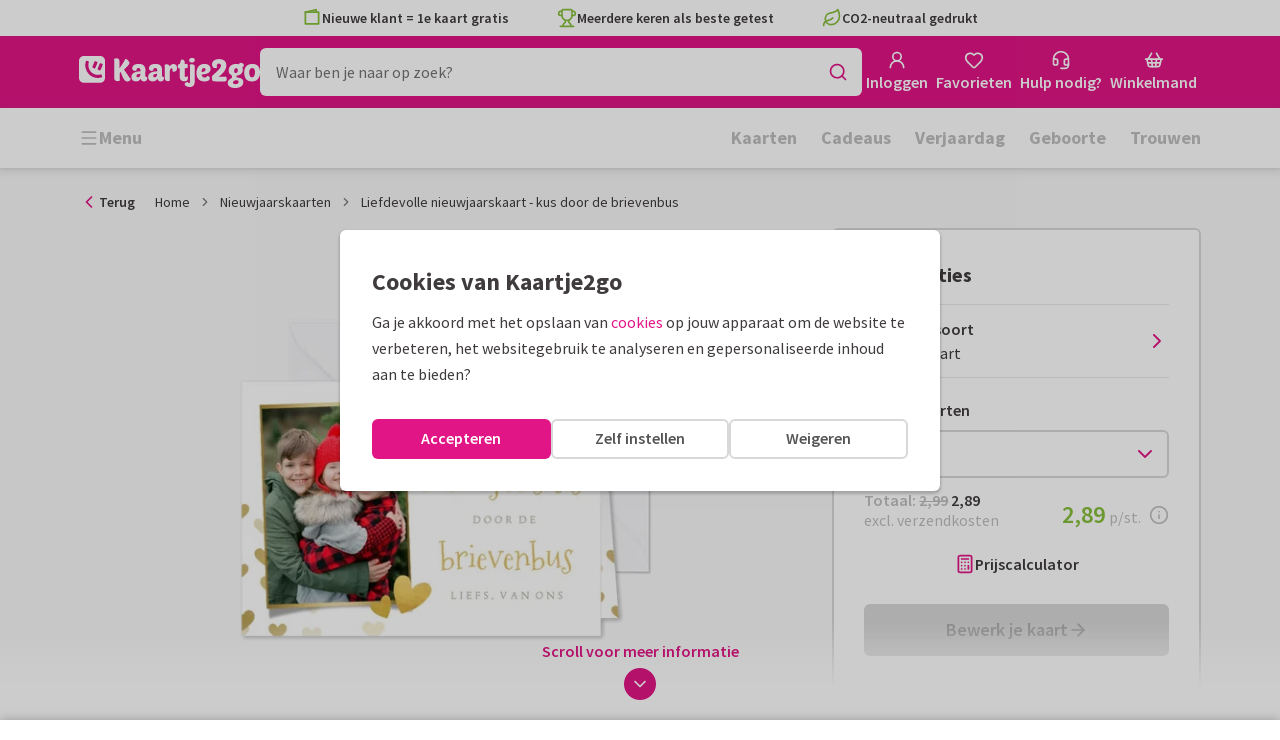

--- FILE ---
content_type: text/html; charset=utf-8
request_url: https://www.kaartje2go.be/nieuwjaarskaarten/kaart/liefdevolle-nieuwjaarskaart-kus-door-de-brievenbus
body_size: 49488
content:
<!DOCTYPE html>
        <html lang="nl">
            <head>
                <script async src="https://cdn.debugbear.com/HE9NRXgiV9ou.js"></script>
                <base data-rh="true" href="https://www.kaartje2go.be"/>
                <title data-rh="true">Liefdevolle nieuwjaarskaart- kus door de | Kaartje2go</title>
                <meta data-rh="true" name="description" content="Moderne liggende nieuwjaarskaart met de tekst &#x27;een papieren nieuwjaarskus door de brievenbus&#x27;. Witte kaart met goudlook hartjes en een eigen foto."/><meta data-rh="true" property="og:type" content="website"/><meta data-rh="true" property="og:title" content="Liefdevolle nieuwjaarskaart- kus door de | Kaartje2go"/><meta data-rh="true" property="og:description" content="Moderne liggende nieuwjaarskaart met de tekst &#x27;een papieren nieuwjaarskus door de brievenbus&#x27;. Witte kaart met goudlook hartjes en een eigen foto."/><meta data-rh="true" property="og:image" content="https://www.kaartje2go.be/nieuwjaarskaarten/liefdevolle-nieuwjaarskaart-kus-door-de-brievenbus/img/liefdevolle-nieuwjaarskaart-kus-door-de-brievenbus.jpg"/><meta data-rh="true" property="og:url" content="https://www.kaartje2go.be/nieuwjaarskaarten/kaart/liefdevolle-nieuwjaarskaart-kus-door-de-brievenbus"/> <link data-rh="true" rel="canonical" href="https://www.kaartje2go.be/nieuwjaarskaarten/kaart/liefdevolle-nieuwjaarskaart-kus-door-de-brievenbus"/><link data-rh="true" rel="alternate" href="https://www.kaartje2go.nl/nieuwjaarskaarten/kaart/liefdevolle-nieuwjaarskaart-kus-door-de-brievenbus" hreflang="nl-NL"/><link data-rh="true" rel="alternate" href="https://www.kaartje2go.be/nieuwjaarskaarten/kaart/liefdevolle-nieuwjaarskaart-kus-door-de-brievenbus" hreflang="nl-BE"/> <script data-rh="true" type="application/ld+json">{"@context":"https://schema.org","@graph":[{"@type":"ImageObject","@id":"https://www.kaartje2go.be/#logo","inLanguage":"nl-BE","url":"https://assets.kaartje2go.nl/assets/images/logo.3f8d35c14fa6b857.png","contentUrl":"https://assets.kaartje2go.nl/assets/images/logo.3f8d35c14fa6b857.png","caption":"Kaartje2go"},{"@type":"AggregateRating","@id":"https://www.kaartje2go.be/#rating","ratingValue":9.2,"bestRating":10,"worstRating":1,"ratingCount":25653},{"@type":"BreadcrumbList","@id":"https://www.kaartje2go.be/nieuwjaarskaarten/kaart/liefdevolle-nieuwjaarskaart-kus-door-de-brievenbus#breadcrumb","itemListElement":[{"@type":"ListItem","position":1,"name":"Home","item":"https://www.kaartje2go.be/"},{"@type":"ListItem","position":2,"name":"Nieuwjaarskaarten","item":"https://www.kaartje2go.be/nieuwjaarskaarten"},{"@type":"ListItem","position":3,"name":"Liefdevolle nieuwjaarskaart - kus door de brievenbus","item":"https://www.kaartje2go.be/nieuwjaarskaarten/kaart/liefdevolle-nieuwjaarskaart-kus-door-de-brievenbus"}]},{"@type":"WebSite","@id":"https://www.kaartje2go.be/#website","name":"Kaartje2go","url":"https://www.kaartje2go.be","inLanguage":"nl-BE","publisher":{"@id":"https://www.kaartje2go.be/#organization"}},{"@type":"WebPage","@id":"https://www.kaartje2go.be/nieuwjaarskaarten/kaart/liefdevolle-nieuwjaarskaart-kus-door-de-brievenbus#webpage","name":"Liefdevolle nieuwjaarskaart- kus door de | Kaartje2go","description":"Moderne liggende nieuwjaarskaart met de tekst &apos;een papieren nieuwjaarskus door de brievenbus&apos;. Witte kaart met goudlook hartjes en een eigen foto.","url":"https://www.kaartje2go.be/nieuwjaarskaarten/kaart/liefdevolle-nieuwjaarskaart-kus-door-de-brievenbus","inLanguage":"nl-BE","isPartOf":{"@id":"https://www.kaartje2go.be/#website"},"breadcrumb":{"@id":"https://www.kaartje2go.be/nieuwjaarskaarten/kaart/liefdevolle-nieuwjaarskaart-kus-door-de-brievenbus#breadcrumb"}},{"@type":"Product","sku":"242228","name":"Liefdevolle nieuwjaarskaart - kus door de brievenbus","brand":"Kaartje2go","image":"https://www.kaartje2go.be/nieuwjaarskaarten/liefdevolle-nieuwjaarskaart-kus-door-de-brievenbus/img/liefdevolle-nieuwjaarskaart-kus-door-de-brievenbus.jpg","description":"Moderne liggende nieuwjaarskaart met de tekst &apos;een papieren nieuwjaarskus door de brievenbus&apos;. Witte kaart met goudlook hartjes en een eigen foto.","aggregateRating":{"@id":"https://www.kaartje2go.be/#rating"},"offers":[{"@type":"Offer","availability":"https://schema.org/InStock","url":"https://www.kaartje2go.be/nieuwjaarskaarten/kaart/liefdevolle-nieuwjaarskaart-kus-door-de-brievenbus","itemCondition":"https://schema.org/NewCondition","priceCurrency":"EUR","price":"2.89","seller":{"@id":"https://www.kaartje2go.be/#organization"}},{"@type":"Offer","availability":"https://schema.org/InStock","url":"https://www.kaartje2go.be/nieuwjaarskaarten/kaart/liefdevolle-nieuwjaarskaart-kus-door-de-brievenbus/proefdruk","itemCondition":"https://schema.org/NewCondition","priceCurrency":"EUR","price":"0.49","seller":{"@id":"https://www.kaartje2go.be/#organization"}}]}]}</script>
                <meta charset="utf-8" />
                <meta name="viewport" content="width=device-width, initial-scale=1" />
                <meta data-rh="true" property="og:site_name" content="Kaartje2go"/><meta data-rh="true" name="mobile-web-app-capable" content="yes"/><meta data-rh="true" name="apple-mobile-web-app-capable" content="yes"/><meta data-rh="true" name="apple-mobile-web-app-title" content="Kaartje2go"/><meta data-rh="true" name="apple-mobile-web-app-status-bar-style" content="default"/><meta data-rh="true" name="msapplication-config" content="none"/><meta data-rh="true" name="msapplication-TileImage" content="https://assets.kaartje2go.nl/assets/images/icon-1024x1024.7cda44238136e558.png"/><meta data-rh="true" name="msapplication-TileColor" content="#ffffff"/><meta data-rh="true" name="p:domain_verify" content="4282d70894a327650819efc4cd5e3c4a"/><meta data-rh="true" property="fb:app_id" content="114992018564096"/>
                <link data-rh="true" rel="dns-prefetch" href="https://www.googletagmanager.com"/><link data-rh="true" rel="dns-prefetch" href="https://beacon-v2.helpscout.net"/><link data-rh="true" rel="preconnect" href="https://images.kaartje2go.nl"/><link data-rh="true" rel="preconnect" href="https://assets.kaartje2go.nl"/><link data-rh="true" rel="preload" href="https://assets.kaartje2go.nl/assets/fonts/400normal.cb131ab457e77b95.woff2" as="font" type="font/woff2" crossOrigin="anonymous"/><link data-rh="true" rel="preload" href="https://assets.kaartje2go.nl/assets/fonts/600normal.b01aa9151bd4e3f7.woff2" as="font" type="font/woff2" crossOrigin="anonymous"/><link data-rh="true" rel="preload" href="https://assets.kaartje2go.nl/assets/fonts/700normal.eac8c7579c12aa54.woff2" as="font" type="font/woff2" crossOrigin="anonymous"/><link data-rh="true" href="https://assets.kaartje2go.nl/assets/images/favicon.e79a25a8cb5f0a9e.png" type="image/png" rel="icon"/><link data-rh="true" rel="apple-touch-startup-image" href="https://assets.kaartje2go.nl/assets/images/launch-640x1136.f4c6a6ca833bdccd.png" media="(device-width: 320px) and (device-height: 568px) and (-webkit-device-pixel-ratio: 2) and (orientation: portrait)"/><link data-rh="true" rel="apple-touch-startup-image" href="https://assets.kaartje2go.nl/assets/images/launch-750x1294.29b873cfe7af9068.png" media="(device-width: 375px) and (device-height: 667px) and (-webkit-device-pixel-ratio: 2) and (orientation: portrait)"/><link data-rh="true" rel="apple-touch-startup-image" href="https://assets.kaartje2go.nl/assets/images/launch-1242x2148.1574f8a4b7f0767a.png" media="(device-width: 414px) and (device-height: 736px) and (-webkit-device-pixel-ratio: 3) and (orientation: portrait)"/><link data-rh="true" rel="apple-touch-startup-image" href="https://assets.kaartje2go.nl/assets/images/launch-1125x2436.1779d95dd3c68948.png" media="(device-width: 375px) and (device-height: 812px) and (-webkit-device-pixel-ratio: 3) and (orientation: portrait)"/><link data-rh="true" rel="apple-touch-startup-image" href="https://assets.kaartje2go.nl/assets/images/launch-1536x2048.7be19af095e7bf82.png" media="(min-device-width: 768px) and (max-device-width: 1024px) and (-webkit-min-device-pixel-ratio: 2) and (orientation: portrait)"/><link data-rh="true" rel="apple-touch-startup-image" href="https://assets.kaartje2go.nl/assets/images/launch-1668x2224.6211686eee6a1a00.png" media="(min-device-width: 834px) and (max-device-width: 834px) and (-webkit-min-device-pixel-ratio: 2) and (orientation: portrait)"/><link data-rh="true" rel="apple-touch-startup-image" href="https://assets.kaartje2go.nl/assets/images/launch-2048x2732.fdf26865590055ab.png" media="(min-device-width: 1024px) and (max-device-width: 1024px) and (-webkit-min-device-pixel-ratio: 2) and (orientation: portrait)"/><link data-rh="true" rel="apple-touch-icon" href="https://assets.kaartje2go.nl/assets/images/icon-72x72.256348641cea00a7.png" sizes="72x72"/><link data-rh="true" rel="apple-touch-icon" href="https://assets.kaartje2go.nl/assets/images/icon-96x96.d8fff6b99eefe3eb.png" sizes="96x96"/><link data-rh="true" rel="apple-touch-icon" href="https://assets.kaartje2go.nl/assets/images/icon-128x128.9f04822bd0dcc4d8.png" sizes="128x128"/><link data-rh="true" rel="apple-touch-icon" href="https://assets.kaartje2go.nl/assets/images/icon-144x144.00d51e09b9ba7461.png" sizes="144x144"/><link data-rh="true" rel="apple-touch-icon" href="https://assets.kaartje2go.nl/assets/images/icon-152x152.d111ad5a8a7e9720.png" sizes="152x152"/><link data-rh="true" rel="apple-touch-icon" href="https://assets.kaartje2go.nl/assets/images/icon-192x192.1cfc33330de79be8.png" sizes="192x192"/><link data-rh="true" rel="apple-touch-icon" href="https://assets.kaartje2go.nl/assets/images/icon-384x384.44935a2bb15d25fa.png" sizes="384x384"/><link data-rh="true" rel="apple-touch-icon" href="https://assets.kaartje2go.nl/assets/images/icon-512x512.d102067e6b0658f2.png" sizes="512x512"/><link data-rh="true" rel="prefetch" href="https://assets.kaartje2go.nl/assets/images/card-rectl-normal.0577d0ef10ae06fc.webp"/><link data-rh="true" rel="prefetch" href="https://assets.kaartje2go.nl/assets/images/card-rectl-large.65fa5f120ee13022.webp"/><link data-rh="true" rel="prefetch" href="https://assets.kaartje2go.nl/assets/images/card-rectl-super.ef8d3d61874f467c.webp"/>
                <link rel="manifest" href="/manifest.webmanifest?v=1606476057" />
                
                <meta name="emotion-insertion-point">
                <style data-emotion="e-css cdgroq 1g458ml 1c9q654 1tdft9p 1h5enyh tf1ypf 12fkfbc l78iy1 4s8oy6 poawie 8os17f 1f7hol0 is8lfo 7up8sm gbj8l3 1c2aq6a qqaak2 k8s9ck 1ulvh9n ull35a d960oo 14kkwbq c7y57v 1wwxn2w 1oj73zy-tabs 1lj6j6o-tab-list zjik7 9uao82-tab 963zv5-tab-panel 1db2ot4 un784e 46m5iw 1b7ygse">.e-css-cdgroq{-webkit-appearance:none;-moz-appearance:none;-ms-appearance:none;appearance:none;height:3rem;font-size:1rem;line-height:1;position:relative;display:-webkit-inline-box;display:-webkit-inline-flex;display:-ms-inline-flexbox;display:inline-flex;gap:0.5rem;background-color:#ffffff;border:none;color:#403c3e;font-weight:600;-webkit-box-pack:center;-ms-flex-pack:center;-webkit-justify-content:center;justify-content:center;-webkit-align-items:center;-webkit-box-align:center;-ms-flex-align:center;align-items:center;text-align:center;-webkit-text-decoration:none;text-decoration:none;cursor:not-allowed;box-sizing:border-box;border-radius:0;-webkit-transition:background-color 100ms linear;transition:background-color 100ms linear;padding:0 24px;}.e-css-cdgroq svg{-webkit-flex-shrink:0;-ms-flex-negative:0;flex-shrink:0;}.e-css-cdgroq svg:not([class*="size-"])]{height:1.25rem;width:1.25rem;}.e-css-cdgroq.button--icon-only{padding:0;width:3rem;-webkit-box-pack:center;-ms-flex-pack:center;-webkit-justify-content:center;justify-content:center;}.e-css-cdgroq.button--icon-only svg{position:initial;margin:0;}.e-css-cdgroq.button--icon-only.button--round{border-radius:50%;}.e-css-1g458ml{list-style-position:inside;text-align:left;list-style-type:none;margin:0;padding:0;margin:0;display:-webkit-box;display:-webkit-flex;display:-ms-flexbox;display:flex;-webkit-flex-direction:column;-ms-flex-direction:column;flex-direction:column;list-style:none;}.e-css-1g458ml svg{-webkit-flex-shrink:0;-ms-flex-negative:0;flex-shrink:0;}.e-css-1g458ml.list--centered{-webkit-box-pack:space-around;-ms-flex-pack:space-around;-webkit-justify-content:space-around;justify-content:space-around;}.e-css-1g458ml.list--inline{-webkit-flex-direction:row;-ms-flex-direction:row;flex-direction:row;-webkit-align-items:center;-webkit-box-align:center;-ms-flex-align:center;align-items:center;}.e-css-1g458ml.list--usp svg{color:#87be3c;}.e-css-1g458ml.list--usp a{color:#403c3e;}.e-css-1g458ml.list--icon{text-align:left;width:100%;}.e-css-1g458ml.list--disk{list-style:disc inside;}.e-css-1g458ml.list--no-marker{text-indent:0;padding:0;}.e-css-1g458ml.list--usp-animate-all{position:relative;padding:0;width:100%;height:40px;overflow:hidden;}.e-css-1g458ml.list--usp-animate-all .list__item{position:absolute;-webkit-box-pack:center;-ms-flex-pack:center;-webkit-justify-content:center;justify-content:center;width:100%;height:40px;text-align:center;-webkit-align-items:center;-webkit-box-align:center;-ms-flex-align:center;align-items:center;margin:0;}.e-css-1g458ml.list--usp-animate-all.list--of-two li:nth-of-type(1){-webkit-animation:cycleOneHalf 8s linear infinite;animation:cycleOneHalf 8s linear infinite;}.e-css-1g458ml.list--usp-animate-all.list--of-two li:nth-of-type(2){-webkit-animation:cycleTwoHalf 8s linear infinite;animation:cycleTwoHalf 8s linear infinite;}.e-css-1g458ml.list--usp-animate-all.list--of-three li:nth-of-type(1){-webkit-animation:cycleOneThird 12s linear infinite;animation:cycleOneThird 12s linear infinite;}.e-css-1g458ml.list--usp-animate-all.list--of-three li:nth-of-type(2){-webkit-animation:cycleTwoThird 12s linear infinite;animation:cycleTwoThird 12s linear infinite;}.e-css-1g458ml.list--usp-animate-all.list--of-three li:nth-of-type(3){-webkit-animation:cycleThreeThird 12s linear infinite;animation:cycleThreeThird 12s linear infinite;}.e-css-1g458ml.list--usp-animate-all.list--of-three li:nth-of-type(n+4){display:none;}.e-css-1g458ml.list--usp-animate-all.list--of-two:hover .list--of-two li,.e-css-1g458ml.list--usp-animate-all.list--of-three:hover li{-webkit-animation-play-state:paused;animation-play-state:paused;}@media screen and (max-width: 991px){.e-css-1g458ml.list--usp-animated{position:relative;padding:0;width:100%;height:40px;overflow:hidden;}.e-css-1g458ml.list--usp-animated .list__item{position:absolute;-webkit-box-pack:center;-ms-flex-pack:center;-webkit-justify-content:center;justify-content:center;width:100%;height:40px;text-align:center;-webkit-align-items:center;-webkit-box-align:center;-ms-flex-align:center;align-items:center;margin:0;}.e-css-1g458ml.list--usp-animated.list--of-two li:nth-of-type(1){-webkit-animation:cycleOneHalf 8s linear infinite;animation:cycleOneHalf 8s linear infinite;}.e-css-1g458ml.list--usp-animated.list--of-two li:nth-of-type(2){-webkit-animation:cycleTwoHalf 8s linear infinite;animation:cycleTwoHalf 8s linear infinite;}.e-css-1g458ml.list--usp-animated.list--of-three li:nth-of-type(1){-webkit-animation:cycleOneThird 12s linear infinite;animation:cycleOneThird 12s linear infinite;}.e-css-1g458ml.list--usp-animated.list--of-three li:nth-of-type(2){-webkit-animation:cycleTwoThird 12s linear infinite;animation:cycleTwoThird 12s linear infinite;}.e-css-1g458ml.list--usp-animated.list--of-three li:nth-of-type(3){-webkit-animation:cycleThreeThird 12s linear infinite;animation:cycleThreeThird 12s linear infinite;}.e-css-1g458ml.list--usp-animated.list--of-three li:nth-of-type(n+4){display:none;}.e-css-1g458ml.list--usp-animated.list--of-two:hover .list--of-two li,.e-css-1g458ml.list--usp-animated.list--of-three:hover li{-webkit-animation-play-state:paused;animation-play-state:paused;}}@-webkit-keyframes cycleOneHalf{95%{-webkit-transform:translateY(40px);-moz-transform:translateY(40px);-ms-transform:translateY(40px);transform:translateY(40px);opacity:0;}0%,40%,100%{-webkit-transform:translateY(0);-moz-transform:translateY(0);-ms-transform:translateY(0);transform:translateY(0);opacity:1;}45%{-webkit-transform:translateY(-40px);-moz-transform:translateY(-40px);-ms-transform:translateY(-40px);transform:translateY(-40px);opacity:0;}}@keyframes cycleOneHalf{95%{-webkit-transform:translateY(40px);-moz-transform:translateY(40px);-ms-transform:translateY(40px);transform:translateY(40px);opacity:0;}0%,40%,100%{-webkit-transform:translateY(0);-moz-transform:translateY(0);-ms-transform:translateY(0);transform:translateY(0);opacity:1;}45%{-webkit-transform:translateY(-40px);-moz-transform:translateY(-40px);-ms-transform:translateY(-40px);transform:translateY(-40px);opacity:0;}}@-webkit-keyframes cycleTwoHalf{0%,45%{-webkit-transform:translateY(40px);-moz-transform:translateY(40px);-ms-transform:translateY(40px);transform:translateY(40px);opacity:0;}50%,90%{-webkit-transform:translateY(0);-moz-transform:translateY(0);-ms-transform:translateY(0);transform:translateY(0);opacity:1;}95%,100%{-webkit-transform:translateY(-40px);-moz-transform:translateY(-40px);-ms-transform:translateY(-40px);transform:translateY(-40px);opacity:0;}}@keyframes cycleTwoHalf{0%,45%{-webkit-transform:translateY(40px);-moz-transform:translateY(40px);-ms-transform:translateY(40px);transform:translateY(40px);opacity:0;}50%,90%{-webkit-transform:translateY(0);-moz-transform:translateY(0);-ms-transform:translateY(0);transform:translateY(0);opacity:1;}95%,100%{-webkit-transform:translateY(-40px);-moz-transform:translateY(-40px);-ms-transform:translateY(-40px);transform:translateY(-40px);opacity:0;}}@-webkit-keyframes cycleOneThird{97%{-webkit-transform:translateY(40px);-moz-transform:translateY(40px);-ms-transform:translateY(40px);transform:translateY(40px);opacity:0;}0%,27%,100%{-webkit-transform:translateY(0);-moz-transform:translateY(0);-ms-transform:translateY(0);transform:translateY(0);opacity:1;}30%{-webkit-transform:translateY(-40px);-moz-transform:translateY(-40px);-ms-transform:translateY(-40px);transform:translateY(-40px);opacity:0;}}@keyframes cycleOneThird{97%{-webkit-transform:translateY(40px);-moz-transform:translateY(40px);-ms-transform:translateY(40px);transform:translateY(40px);opacity:0;}0%,27%,100%{-webkit-transform:translateY(0);-moz-transform:translateY(0);-ms-transform:translateY(0);transform:translateY(0);opacity:1;}30%{-webkit-transform:translateY(-40px);-moz-transform:translateY(-40px);-ms-transform:translateY(-40px);transform:translateY(-40px);opacity:0;}}@-webkit-keyframes cycleTwoThird{0%,30%{-webkit-transform:translateY(40px);-moz-transform:translateY(40px);-ms-transform:translateY(40px);transform:translateY(40px);opacity:0;}33%,60%{-webkit-transform:translateY(0);-moz-transform:translateY(0);-ms-transform:translateY(0);transform:translateY(0);opacity:1;}63%,100%{-webkit-transform:translateY(-40px);-moz-transform:translateY(-40px);-ms-transform:translateY(-40px);transform:translateY(-40px);opacity:0;}}@keyframes cycleTwoThird{0%,30%{-webkit-transform:translateY(40px);-moz-transform:translateY(40px);-ms-transform:translateY(40px);transform:translateY(40px);opacity:0;}33%,60%{-webkit-transform:translateY(0);-moz-transform:translateY(0);-ms-transform:translateY(0);transform:translateY(0);opacity:1;}63%,100%{-webkit-transform:translateY(-40px);-moz-transform:translateY(-40px);-ms-transform:translateY(-40px);transform:translateY(-40px);opacity:0;}}@-webkit-keyframes cycleThreeThird{0%,63%{-webkit-transform:translateY(40px);-moz-transform:translateY(40px);-ms-transform:translateY(40px);transform:translateY(40px);opacity:0;}66%,94%{-webkit-transform:translateY(0);-moz-transform:translateY(0);-ms-transform:translateY(0);transform:translateY(0);opacity:1;}97%,100%{-webkit-transform:translateY(-40px);-moz-transform:translateY(-40px);-ms-transform:translateY(-40px);transform:translateY(-40px);opacity:0;}}@keyframes cycleThreeThird{0%,63%{-webkit-transform:translateY(40px);-moz-transform:translateY(40px);-ms-transform:translateY(40px);transform:translateY(40px);opacity:0;}66%,94%{-webkit-transform:translateY(0);-moz-transform:translateY(0);-ms-transform:translateY(0);transform:translateY(0);opacity:1;}97%,100%{-webkit-transform:translateY(-40px);-moz-transform:translateY(-40px);-ms-transform:translateY(-40px);transform:translateY(-40px);opacity:0;}}.e-css-1c9q654{position:relative;margin:.25rem 0 1rem;line-height:1.25;display:-webkit-box;display:-webkit-flex;display:-ms-flexbox;display:flex;gap:.5rem;}.e-css-1c9q654>a{color:#403c3e;}.e-css-1c9q654>a:hover,.e-css-1c9q654>a:focus{color:#e11586;}.e-css-1c9q654.list__item--links>a{color:#00b8ff;font-weight:600;}.e-css-1c9q654.list__item--tight{margin-bottom:0;}.e-css-1c9q654.list__item--disk{display:-webkit-box;display:-webkit-list-item;display:-ms-list-itembox;display:list-item;}.e-css-1c9q654.list__item--centered{-webkit-box-pack:center;-ms-flex-pack:center;-webkit-justify-content:center;justify-content:center;}.e-css-1c9q654.list__item--inline{text-align:left;margin:.25rem .625rem;}.e-css-1c9q654:not(.list__item--inline):last-child{margin-bottom:0;}.e-css-1tdft9p{position:relative;width:100%;height:48px;isolation:isolate;}.e-css-1tdft9p.is--opened{z-index:99;}.e-css-1h5enyh{box-sizing:border-box;width:100%;height:48px;padding-left:16px;background:#ffffff;border:none;font-size:1rem;color:#403c3e;position:relative;z-index:1;border-radius:6px;outline:none;}.e-css-tf1ypf{display:-webkit-box;display:-webkit-flex;display:-ms-flexbox;display:flex;-webkit-box-pack:center;-ms-flex-pack:center;-webkit-justify-content:center;justify-content:center;-webkit-align-items:center;-webkit-box-align:center;-ms-flex-align:center;align-items:center;position:absolute;cursor:pointer;top:2px;right:2px;padding:0;color:#e11586;height:44px;width:44px;background:transparent;border:none;z-index:1;border-radius:4px;}.e-css-tf1ypf:hover,.e-css-tf1ypf:focus{background:#f3f3f3;}.e-css-12fkfbc{box-sizing:border-box;width:100%;height:48px;padding-left:16px;background:#ffffff;border:2px solid #d8d8d8;font-size:1rem;color:#403c3e;position:relative;z-index:1;border-radius:6px;outline:none;}.e-css-l78iy1{position:relative;display:-webkit-inline-box;display:-webkit-inline-flex;display:-ms-inline-flexbox;display:inline-flex;gap:0.5rem;-webkit-align-items:center;-webkit-box-align:center;-ms-flex-align:center;align-items:center;color:#bfbfbf;font-weight:600;background-color:transparent;-webkit-text-decoration:none;text-decoration:none;cursor:not-allowed;box-sizing:border-box;border:none;padding:0;}.e-css-l78iy1 svg{color:#bfbfbf;}.e-css-l78iy1 svg:not([class*="size-"])]{height:1rem;width:1rem;}.e-css-l78iy1 svg:not([class*="size-"])].icon--small{height:.75rem;width:.75rem;}.e-css-l78iy1 svg:not([class*="size-"])].icon--large{height:1.5rem;width:1.5rem;}.e-css-4s8oy6{position:relative;display:-webkit-inline-box;display:-webkit-inline-flex;display:-ms-inline-flexbox;display:inline-flex;gap:0.5rem;-webkit-align-items:center;-webkit-box-align:center;-ms-flex-align:center;align-items:center;color:#403c3e;font-weight:600;background-color:transparent;-webkit-text-decoration:none;text-decoration:none;cursor:pointer;box-sizing:border-box;border:none;padding:0;}.e-css-4s8oy6 svg{color:#403c3e;}.e-css-4s8oy6 svg:not([class*="size-"])]{height:1rem;width:1rem;}.e-css-4s8oy6 svg:not([class*="size-"])].icon--small{height:.75rem;width:.75rem;}.e-css-4s8oy6 svg:not([class*="size-"])].icon--large{height:1.5rem;width:1.5rem;}.e-css-4s8oy6:hover,.e-css-4s8oy6:focus{-webkit-text-decoration:underline;text-decoration:underline;-webkit-backface-visibility:hidden;backface-visibility:hidden;}.e-css-4s8oy6:active{-webkit-transform:none;-moz-transform:none;-ms-transform:none;transform:none;-webkit-text-decoration:underline;text-decoration:underline;-webkit-backface-visibility:hidden;backface-visibility:hidden;}.e-css-poawie{display:block;}.e-css-poawie img{border:0;display:block;}.e-css-8os17f{-webkit-appearance:none;-moz-appearance:none;-ms-appearance:none;appearance:none;height:2rem;font-size:.875rem;line-height:1;position:relative;display:-webkit-inline-box;display:-webkit-inline-flex;display:-ms-inline-flexbox;display:inline-flex;gap:0.5rem;background-color:#ffffff;border:none;color:#403c3e;font-weight:600;-webkit-box-pack:center;-ms-flex-pack:center;-webkit-justify-content:center;justify-content:center;-webkit-align-items:center;-webkit-box-align:center;-ms-flex-align:center;align-items:center;text-align:center;-webkit-text-decoration:none;text-decoration:none;cursor:not-allowed;box-sizing:border-box;border-radius:0;-webkit-transition:background-color 100ms linear;transition:background-color 100ms linear;padding:0 12px;color:#aaaaaa;background-color:#d8d8d8;border:2px solid transparent;border-radius:6px;font-weight:600;}.e-css-8os17f svg{-webkit-flex-shrink:0;-ms-flex-negative:0;flex-shrink:0;}.e-css-8os17f svg:not([class*="size-"])]{height:1.25rem;width:1.25rem;}.e-css-8os17f.button--icon-only{padding:0;width:2rem;-webkit-box-pack:center;-ms-flex-pack:center;-webkit-justify-content:center;justify-content:center;}.e-css-8os17f.button--icon-only svg{position:initial;margin:0;}.e-css-8os17f.button--icon-only.button--round{border-radius:50%;}.e-css-8os17f svg{color:#aaaaaa;}.e-css-1f7hol0{display:none;white-space:nowrap;overflow:hidden;font-size:.875rem;color:#737373;line-height:normal;}.e-css-1f7hol0 svg{display:block;width:1em;height:1em;}.e-css-1f7hol0 .breadcrumbs__item{-webkit-align-items:center;-webkit-box-align:center;-ms-flex-align:center;align-items:center;display:-webkit-inline-box;display:-webkit-inline-flex;display:-ms-inline-flexbox;display:inline-flex;-webkit-flex-direction:row;-ms-flex-direction:row;flex-direction:row;-webkit-box-flex-wrap:nowrap;-webkit-flex-wrap:nowrap;-ms-flex-wrap:nowrap;flex-wrap:nowrap;}.e-css-1f7hol0 .breadcrumbs__separator{display:inline-block;margin-left:.5rem;margin-right:.5rem;min-width:8px;}.e-css-1f7hol0 .breadcrumbs__separator svg{color:#737373;}.e-css-1f7hol0 .breadcrumbs__link{color:#737373;-webkit-text-decoration:none;text-decoration:none;background-color:initial;white-space:nowrap;}.e-css-1f7hol0 .breadcrumbs__link:hover,.e-css-1f7hol0 .breadcrumbs__link:focus{-webkit-text-decoration:underline;text-decoration:underline;}.e-css-1f7hol0 .breadcrumbs__text{display:inline-block;white-space:nowrap;}@media screen and (min-width: 768px){.e-css-1f7hol0{display:-webkit-box;display:-webkit-flex;display:-ms-flexbox;display:flex;}}.e-css-is8lfo{-webkit-align-items:center;-webkit-box-align:center;-ms-flex-align:center;align-items:center;color:#737373;-webkit-box-pack:start;-ms-flex-pack:start;-webkit-justify-content:flex-start;justify-content:flex-start;font-size:.875rem;-webkit-text-decoration:none;text-decoration:none;display:-webkit-box;display:-webkit-flex;display:-ms-flexbox;display:flex;}.e-css-is8lfo>span{white-space:nowrap;overflow:hidden;text-overflow:ellipsis;}.e-css-is8lfo svg{display:block;width:1em;height:1em;}.e-css-is8lfo .breadcrumb-mobile__icon{display:-webkit-inline-box;display:-webkit-inline-flex;display:-ms-inline-flexbox;display:inline-flex;margin-right:5px;}.e-css-is8lfo .breadcrumb-mobile__icon svg{color:#e11586;}.e-css-is8lfo:focus{-webkit-text-decoration:underline;text-decoration:underline;}@media screen and (min-width: 768px){.e-css-is8lfo{display:none;}}.e-css-7up8sm{position:relative;display:-webkit-box;display:-webkit-flex;display:-ms-flexbox;display:flex;-webkit-flex-direction:column;-ms-flex-direction:column;flex-direction:column;width:100%;overflow:hidden;background-color:#ffffff;-webkit-text-decoration:none;text-decoration:none;}.e-css-7up8sm.has--border{border:2px solid #d8d8d8;}.e-css-7up8sm.is--rounded{border-radius:6px;}.e-css-7up8sm.is--rounded-small{border-radius:4px;}.e-css-7up8sm.is--rounded-large{border-radius:8px;}.e-css-7up8sm.box--orange.has--border{border-color:#ff9b00;}.e-css-7up8sm.box--orange.is--colored{background-color:#fff4e4;}.e-css-7up8sm.box--blue.has--border{border-color:#00b8ff;}.e-css-7up8sm.box--blue.is--colored{background-color:#e6f8fd;}.e-css-7up8sm.box--green.has--border{border-color:#87be3c;}.e-css-7up8sm.box--green.is--colored{background-color:#f6faf0;}.e-css-7up8sm.box--magenta.has--border{border-color:#e11586;}.e-css-7up8sm.box--magenta.is--colored{background-color:#fdeff8;}.e-css-7up8sm.box--grey.has--border{border-color:#f3f3f3;}.e-css-7up8sm.box--grey.is--colored{background-color:#f3f3f3;}.e-css-7up8sm.is--horizontal{-webkit-flex-direction:row;-ms-flex-direction:row;flex-direction:row;}.e-css-7up8sm.is--overflow-visible{overflow:visible;}.e-css-gbj8l3{width:100%;padding:20px;}.e-css-gbj8l3.box__content--stretch{-webkit-flex:2;-ms-flex:2;flex:2;}@media screen and (min-width: 768px){.e-css-gbj8l3{padding:30px;}}@media screen and (min-width: 992px){.e-css-gbj8l3{padding:20px;}}@media screen and (min-width: 1200px){.e-css-gbj8l3{padding:30px;}}.e-css-1c2aq6a{position:relative;display:block;width:100%;height:1px;border-top:2px solid #d8d8d8;}.e-css-1c2aq6a.has--arrow{padding-bottom:15px;}.e-css-1c2aq6a.has--arrow::before,.e-css-1c2aq6a.has--arrow::after{position:absolute;top:-2px;bottom:auto;right:auto;left:50%;height:0;width:0;border:solid transparent;content:"";pointer-events:none;}.e-css-1c2aq6a.has--arrow::after{border-color:transparent;border-top-color:#ffffff;border-width:10px;margin-left:-10px;}.e-css-1c2aq6a.has--arrow::before{border-color:transparent;border-top-color:#d8d8d8;border-width:13px;margin-left:-13px;}.e-css-1c2aq6a.is--thin{border-top-width:1px;}.e-css-qqaak2{display:-webkit-box;display:-webkit-flex;display:-ms-flexbox;display:flex;width:100%;-webkit-box-flex-flow:column nowrap;-webkit-flex-flow:column nowrap;-ms-flex-flow:column nowrap;flex-flow:column nowrap;-webkit-align-items:flex-start;-webkit-box-align:flex-start;-ms-flex-align:flex-start;align-items:flex-start;margin-bottom:1.25rem;}.e-css-qqaak2.no--margin{margin-bottom:0;}.e-css-qqaak2 .form-field__error{display:none;}.e-css-qqaak2 .form-field__below{display:block;}.e-css-qqaak2 .form-field__inner{position:relative;display:-webkit-box;display:-webkit-flex;display:-ms-flexbox;display:flex;-webkit-box-flex-flow:row nowrap;-webkit-flex-flow:row nowrap;-ms-flex-flow:row nowrap;flex-flow:row nowrap;-webkit-align-items:center;-webkit-box-align:center;-ms-flex-align:center;align-items:center;}.e-css-qqaak2 .form-field__datalist{border:2px solid #d8d8d8;background:#ffffff;overflow-y:auto;overscroll-behavior:none;position:absolute;z-index:4;}.form-field__inner:focus-within+.e-css-qqaak2 .form-field__datalist{border-color:#aaaaaa;}.e-css-qqaak2.is--default .form-field__datalist{border-bottom-left-radius:6px;border-bottom-right-radius:6px;border-top:0;top:calc(100% - 2px);max-height:calc(2.1em * 6.85);min-height:9rem;width:100%;}.e-css-qqaak2.is--floating .form-field__datalist{border-width:1.5px;border-radius:6px;overflow-y:auto;overscroll-behavior:none;position:absolute;top:calc(100% + .75rem);display:-webkit-box;display:-webkit-flex;display:-ms-flexbox;display:flex;-webkit-flex-direction:column;-ms-flex-direction:column;flex-direction:column;box-shadow:0px 0px 10px 0px rgba(0, 0, 0, 0.05);}.e-css-qqaak2 .form-field__datalist.datalist-flex{display:-webkit-box;display:-webkit-flex;display:-ms-flexbox;display:flex;-webkit-flex-direction:column;-ms-flex-direction:column;flex-direction:column;-webkit-box-pack:center;-ms-flex-pack:center;-webkit-justify-content:center;justify-content:center;}.e-css-qqaak2 .form-field__wrapper{display:-webkit-box;display:-webkit-flex;display:-ms-flexbox;display:flex;border:2px solid #d8d8d8;border-radius:6px;-webkit-align-items:stretch;-webkit-box-align:stretch;-ms-flex-align:stretch;align-items:stretch;-webkit-flex:2 1 auto;-ms-flex:2 1 auto;flex:2 1 auto;position:relative;width:100%;}.e-css-qqaak2 .form-field__wrapper:focus-within{border-color:#aaaaaa;}.e-css-qqaak2 .form-field__wrapper .form-field__input-wrapper{position:relative;-webkit-flex:1;-ms-flex:1;flex:1;display:-webkit-box;display:-webkit-flex;display:-ms-flexbox;display:flex;-webkit-align-items:stretch;-webkit-box-align:stretch;-ms-flex-align:stretch;align-items:stretch;overflow:hidden;}.e-css-qqaak2 .form-field__wrapper input,.e-css-qqaak2 .form-field__wrapper textarea,.e-css-qqaak2 .form-field__wrapper select,.e-css-qqaak2 .form-field__wrapper button{-webkit-appearance:none;-moz-appearance:none;-ms-appearance:none;appearance:none;min-height:calc(3rem - 4px);padding:.5rem 1rem;border:none;border-radius:calc(6px / 2);font-size:1rem;line-height:1.25;color:#403c3e;width:100%;}.e-css-qqaak2 .form-field__wrapper input:-webkit-autofill,.e-css-qqaak2 .form-field__wrapper textarea:-webkit-autofill,.e-css-qqaak2 .form-field__wrapper select:-webkit-autofill,.e-css-qqaak2 .form-field__wrapper button:-webkit-autofill,.e-css-qqaak2 .form-field__wrapper input:-webkit-autofill:hover,.e-css-qqaak2 .form-field__wrapper textarea:-webkit-autofill:hover,.e-css-qqaak2 .form-field__wrapper select:-webkit-autofill:hover,.e-css-qqaak2 .form-field__wrapper button:-webkit-autofill:hover,.e-css-qqaak2 .form-field__wrapper input:-webkit-autofill:focus,.e-css-qqaak2 .form-field__wrapper textarea:-webkit-autofill:focus,.e-css-qqaak2 .form-field__wrapper select:-webkit-autofill:focus,.e-css-qqaak2 .form-field__wrapper button:-webkit-autofill:focus,.e-css-qqaak2 .form-field__wrapper input:-webkit-autofill:active,.e-css-qqaak2 .form-field__wrapper textarea:-webkit-autofill:active,.e-css-qqaak2 .form-field__wrapper select:-webkit-autofill:active,.e-css-qqaak2 .form-field__wrapper button:-webkit-autofill:active{-webkit-text-fill-color:#403c3e;box-shadow:0 0 0 1000px white inset;}.e-css-qqaak2 .form-field__wrapper input::-webkit-input-placeholder{color:#979797;}.e-css-qqaak2 .form-field__wrapper input::-moz-placeholder{color:#979797;}.e-css-qqaak2 .form-field__wrapper input:-ms-input-placeholder{color:#979797;}.e-css-qqaak2 .form-field__wrapper textarea::-webkit-input-placeholder{color:#979797;}.e-css-qqaak2 .form-field__wrapper textarea::-moz-placeholder{color:#979797;}.e-css-qqaak2 .form-field__wrapper textarea:-ms-input-placeholder{color:#979797;}.e-css-qqaak2 .form-field__wrapper select::-webkit-input-placeholder{color:#979797;}.e-css-qqaak2 .form-field__wrapper select::-moz-placeholder{color:#979797;}.e-css-qqaak2 .form-field__wrapper select:-ms-input-placeholder{color:#979797;}.e-css-qqaak2 .form-field__wrapper button::-webkit-input-placeholder{color:#979797;}.e-css-qqaak2 .form-field__wrapper button::-moz-placeholder{color:#979797;}.e-css-qqaak2 .form-field__wrapper button:-ms-input-placeholder{color:#979797;}.e-css-qqaak2 .form-field__wrapper input::placeholder,.e-css-qqaak2 .form-field__wrapper textarea::placeholder,.e-css-qqaak2 .form-field__wrapper select::placeholder,.e-css-qqaak2 .form-field__wrapper button::placeholder{color:#979797;}.e-css-qqaak2 .form-field__wrapper input:focus-visible,.e-css-qqaak2 .form-field__wrapper textarea:focus-visible,.e-css-qqaak2 .form-field__wrapper select:focus-visible,.e-css-qqaak2 .form-field__wrapper button:focus-visible{z-index:1;}@media screen and (max-width: 767px){.form-field--small .e-css-qqaak2 .form-field__wrapper input,.form-field--small .e-css-qqaak2 .form-field__wrapper textarea,.form-field--small .e-css-qqaak2 .form-field__wrapper select,.form-field--small .e-css-qqaak2 .form-field__wrapper button{min-height:2rem;}}.e-css-qqaak2 .form-field__wrapper button{background:transparent;text-align:left;cursor:pointer;white-space:nowrap;text-overflow:ellipsis;overflow:hidden;}.e-css-qqaak2 .form-field__wrapper textarea{padding-top:.75em;}.e-css-qqaak2 .form-field__wrapper input[type="date"]{background-color:transparent;}.e-css-qqaak2 .form-field__wrapper input[disabled],.e-css-qqaak2 .form-field__wrapper textarea[disabled]{background-color:#f3f3f3;cursor:not-allowed;}.e-css-qqaak2 .form-field__wrapper .form-field__adornment{display:-webkit-box;display:-webkit-flex;display:-ms-flexbox;display:flex;height:100%;min-height:calc(3rem - 4px);min-width:calc(3rem - 4px);-webkit-box-pack:center;-ms-flex-pack:center;-webkit-justify-content:center;justify-content:center;-webkit-align-items:center;-webkit-box-align:center;-ms-flex-align:center;align-items:center;}.e-css-qqaak2 .form-field__wrapper .form-field__action{display:-webkit-box;display:-webkit-flex;display:-ms-flexbox;display:flex;height:100%;min-height:calc(3rem - 4px);min-width:calc(3rem - 4px);border:0;border-radius:0 6px 6px 0;-webkit-box-pack:center;-ms-flex-pack:center;-webkit-justify-content:center;justify-content:center;-webkit-align-items:center;-webkit-box-align:center;-ms-flex-align:center;align-items:center;width:auto;}.e-css-qqaak2 .form-field__wrapper .form-field__action svg{margin:0;font-size:1.5rem;width:1em;height:1em;}.e-css-qqaak2 .form-field__label{display:-webkit-box;display:-webkit-flex;display:-ms-flexbox;display:flex;margin-bottom:0.25rem;border-radius:6px;white-space:nowrap;-webkit-align-items:center;-webkit-box-align:center;-ms-flex-align:center;align-items:center;font-size:1rem;font-weight:600;}.e-css-qqaak2 .form-field__label__asterisk{margin-left:3px;}.e-css-qqaak2 .form-field__alert{display:-webkit-box;display:-webkit-flex;display:-ms-flexbox;display:flex;margin-top:0.5rem;line-height:1;gap:.5rem;}.e-css-qqaak2 .form-field__alert svg{width:.875rem;height:.875rem;-webkit-flex:0 0 .875rem;-ms-flex:0 0 .875rem;flex:0 0 .875rem;margin-top:2px;}.e-css-qqaak2 .form-field__alert >div{display:block;font-size:.875rem;line-height:1.25;}.e-css-qqaak2 .form-field__alert.is--error{color:#d50000;}.e-css-qqaak2 .form-field__alert.is--warning{color:#f55a00;}.e-css-qqaak2.has--error .form-field__wrapper{border-bottom-color:#d50000;}.e-css-qqaak2.has--error input,.e-css-qqaak2.has--error textarea,.e-css-qqaak2.has--error select{background-color:#ffeeee;}.e-css-qqaak2.has--warning .form-field__wrapper{border-bottom-color:#f55a00;}.e-css-qqaak2.has--warning input,.e-css-qqaak2.has--warning textarea,.e-css-qqaak2.has--warning select{background-color:#fff0d9;}.e-css-qqaak2.has--warning.form-field--zip .suggestion-warning{padding-right:0;}.e-css-qqaak2.is--loading .spinner{padding:0;margin-left:1rem;height:auto;}.e-css-qqaak2.is--loading .spinner svg{margin:0;}.e-css-qqaak2.is--valid:not(.is--disabled) .form-field__wrapper{border-bottom-color:#87be3c;}.e-css-qqaak2.is--valid .icon--valid{position:absolute;right:1em;top:calc((3rem - 4px) / 2);-webkit-transform:translateY(-50%);-moz-transform:translateY(-50%);-ms-transform:translateY(-50%);transform:translateY(-50%);color:#87be3c;font-size:1rem;pointer-events:none;z-index:2;}.e-css-qqaak2.is--valid input,.e-css-qqaak2.is--valid textarea,.e-css-qqaak2.is--valid select{padding-right:2.5em;}.e-css-qqaak2.is--valid.form-field--select .icon--valid{right:2.5em;}.e-css-qqaak2.has--icon-left svg{-webkit-backface-visibility:hidden;backface-visibility:hidden;position:absolute;top:50%;left:.75em;-webkit-transform:translateY(-50%);-moz-transform:translateY(-50%);-ms-transform:translateY(-50%);transform:translateY(-50%);color:#e11586;font-size:1rem;pointer-events:none;z-index:2;}.e-css-qqaak2.has--icon-left input,.e-css-qqaak2.has--icon-left textarea,.e-css-qqaak2.has--icon-left select{padding-left:2.5em;}.e-css-qqaak2.has--icon-left .form-field__label{left:2.5em;}.e-css-qqaak2.has--datalist{position:relative;}.e-css-qqaak2.has--datalist .form-field__action:focus{background:inherit;}.e-css-qqaak2.has--datalist.is--expanded.is--default .form-field__inner::after{background:#bfbfbf;bottom:2px;content:"";height:1px;left:1em;position:absolute;width:calc(100% - (2 * 1em));z-index:4;}.e-css-qqaak2.has--datalist.is--expanded.is--default .form-field__wrapper{border-bottom-color:transparent;border-bottom-left-radius:0;border-bottom-right-radius:0;}.e-css-qqaak2.is--spread .form-field__inner{width:100%;}.e-css-k8s9ck{-webkit-appearance:none;-moz-appearance:none;-ms-appearance:none;appearance:none;height:3rem;font-size:1rem;line-height:1;position:relative;display:-webkit-inline-box;display:-webkit-inline-flex;display:-ms-inline-flexbox;display:inline-flex;gap:0.5rem;background-color:#ffffff;border:none;color:#403c3e;font-weight:600;-webkit-box-pack:center;-ms-flex-pack:center;-webkit-justify-content:center;justify-content:center;-webkit-align-items:center;-webkit-box-align:center;-ms-flex-align:center;align-items:center;text-align:center;-webkit-text-decoration:none;text-decoration:none;cursor:pointer;box-sizing:border-box;border-radius:0;-webkit-transition:background-color 100ms linear;transition:background-color 100ms linear;padding:0 24px;color:#403c3e;background-color:transparent;border:2px solid transparent;border-radius:6px;}.e-css-k8s9ck svg{-webkit-flex-shrink:0;-ms-flex-negative:0;flex-shrink:0;}.e-css-k8s9ck svg:not([class*="size-"])]{height:1.25rem;width:1.25rem;}.e-css-k8s9ck.button--icon-only{padding:0;width:3rem;-webkit-box-pack:center;-ms-flex-pack:center;-webkit-justify-content:center;justify-content:center;}.e-css-k8s9ck.button--icon-only svg{position:initial;margin:0;}.e-css-k8s9ck.button--icon-only.button--round{border-radius:50%;}.e-css-k8s9ck svg{color:#e11586;}.e-css-k8s9ck:hover,.e-css-k8s9ck:focus{background-color:#fdeff8;-webkit-backface-visibility:hidden;backface-visibility:hidden;-webkit-text-decoration:none;text-decoration:none;}.e-css-k8s9ck:active{background-color:#f8d1ea;-webkit-transform:none;-moz-transform:none;-ms-transform:none;transform:none;-webkit-backface-visibility:hidden;backface-visibility:hidden;-webkit-text-decoration:none;text-decoration:none;}.e-css-1ulvh9n{position:relative;display:-webkit-inline-box;display:-webkit-inline-flex;display:-ms-inline-flexbox;display:inline-flex;gap:0.5rem;-webkit-align-items:center;-webkit-box-align:center;-ms-flex-align:center;align-items:center;color:#bfbfbf;font-weight:600;background-color:transparent;-webkit-text-decoration:underline;text-decoration:underline;cursor:not-allowed;box-sizing:border-box;border:none;padding:0;}.e-css-1ulvh9n svg{color:#bfbfbf;}.e-css-1ulvh9n svg:not([class*="size-"])]{height:1rem;width:1rem;}.e-css-1ulvh9n svg:not([class*="size-"])].icon--small{height:.75rem;width:.75rem;}.e-css-1ulvh9n svg:not([class*="size-"])].icon--large{height:1.5rem;width:1.5rem;}.e-css-ull35a{-webkit-appearance:none;-moz-appearance:none;-ms-appearance:none;appearance:none;height:3rem;font-size:1rem;line-height:1;position:relative;display:-webkit-inline-box;display:-webkit-inline-flex;display:-ms-inline-flexbox;display:inline-flex;gap:0.5rem;background-color:#ffffff;border:none;color:#403c3e;font-weight:600;-webkit-box-pack:center;-ms-flex-pack:center;-webkit-justify-content:center;justify-content:center;-webkit-align-items:center;-webkit-box-align:center;-ms-flex-align:center;align-items:center;text-align:center;-webkit-text-decoration:none;text-decoration:none;width:100%;cursor:not-allowed;box-sizing:border-box;border-radius:0;-webkit-transition:background-color 100ms linear;transition:background-color 100ms linear;padding:0 24px;}.e-css-ull35a svg{-webkit-flex-shrink:0;-ms-flex-negative:0;flex-shrink:0;}.e-css-ull35a svg:not([class*="size-"])]{height:1.25rem;width:1.25rem;}.e-css-ull35a.button--icon-only{padding:0;width:3rem;-webkit-box-pack:center;-ms-flex-pack:center;-webkit-justify-content:center;justify-content:center;}.e-css-ull35a.button--icon-only svg{position:initial;margin:0;}.e-css-ull35a.button--icon-only.button--round{border-radius:50%;}.e-css-d960oo{-webkit-appearance:none;-moz-appearance:none;-ms-appearance:none;appearance:none;height:52px;font-size:1.125rem;line-height:1;position:relative;display:-webkit-inline-box;display:-webkit-inline-flex;display:-ms-inline-flexbox;display:inline-flex;gap:0.5rem;background-color:#ffffff;border:none;color:#403c3e;font-weight:600;-webkit-box-pack:center;-ms-flex-pack:center;-webkit-justify-content:center;justify-content:center;-webkit-align-items:center;-webkit-box-align:center;-ms-flex-align:center;align-items:center;text-align:center;-webkit-text-decoration:none;text-decoration:none;width:100%;cursor:not-allowed;box-sizing:border-box;border-radius:0;-webkit-transition:background-color 100ms linear;transition:background-color 100ms linear;padding:0 24px;color:#aaaaaa;background-color:#d8d8d8;border:2px solid transparent;border-radius:6px;font-weight:600;}.e-css-d960oo svg{-webkit-flex-shrink:0;-ms-flex-negative:0;flex-shrink:0;}.e-css-d960oo svg:not([class*="size-"])]{height:1.25rem;width:1.25rem;}.e-css-d960oo.button--icon-only{padding:0;width:52px;-webkit-box-pack:center;-ms-flex-pack:center;-webkit-justify-content:center;justify-content:center;}.e-css-d960oo.button--icon-only svg{position:initial;margin:0;}.e-css-d960oo.button--icon-only.button--round{border-radius:50%;}.e-css-d960oo svg{color:#aaaaaa;}.e-css-14kkwbq{-webkit-appearance:none;-moz-appearance:none;-ms-appearance:none;appearance:none;height:3rem;font-size:1rem;line-height:1;position:relative;display:-webkit-inline-box;display:-webkit-inline-flex;display:-ms-inline-flexbox;display:inline-flex;gap:0.5rem;background-color:#ffffff;border:none;color:#403c3e;font-weight:600;-webkit-box-pack:center;-ms-flex-pack:center;-webkit-justify-content:center;justify-content:center;-webkit-align-items:center;-webkit-box-align:center;-ms-flex-align:center;align-items:center;text-align:center;-webkit-text-decoration:none;text-decoration:none;width:100%;cursor:not-allowed;box-sizing:border-box;border-radius:0;-webkit-transition:background-color 100ms linear;transition:background-color 100ms linear;padding:0 24px;color:#bfbfbf;background-color:#ffffff;border:2px solid transparent;border-radius:6px;}.e-css-14kkwbq svg{-webkit-flex-shrink:0;-ms-flex-negative:0;flex-shrink:0;}.e-css-14kkwbq svg:not([class*="size-"])]{height:1.25rem;width:1.25rem;}.e-css-14kkwbq.button--icon-only{padding:0;width:3rem;-webkit-box-pack:center;-ms-flex-pack:center;-webkit-justify-content:center;justify-content:center;}.e-css-14kkwbq.button--icon-only svg{position:initial;margin:0;}.e-css-14kkwbq.button--icon-only.button--round{border-radius:50%;}.e-css-14kkwbq svg{color:#bfbfbf;}.e-css-c7y57v{-webkit-appearance:none;-moz-appearance:none;-ms-appearance:none;appearance:none;height:3rem;font-size:1rem;line-height:1;position:relative;display:-webkit-inline-box;display:-webkit-inline-flex;display:-ms-inline-flexbox;display:inline-flex;gap:0.5rem;background-color:#ffffff;border:none;color:#403c3e;font-weight:600;-webkit-box-pack:center;-ms-flex-pack:center;-webkit-justify-content:center;justify-content:center;-webkit-align-items:center;-webkit-box-align:center;-ms-flex-align:center;align-items:center;text-align:center;-webkit-text-decoration:none;text-decoration:none;cursor:not-allowed;box-sizing:border-box;border-radius:0;-webkit-transition:background-color 100ms linear;transition:background-color 100ms linear;padding:0 24px;color:#aaaaaa;background-color:#d8d8d8;border:2px solid transparent;border-radius:6px;font-weight:600;}.e-css-c7y57v svg{-webkit-flex-shrink:0;-ms-flex-negative:0;flex-shrink:0;}.e-css-c7y57v svg:not([class*="size-"])]{height:1.25rem;width:1.25rem;}.e-css-c7y57v.button--icon-only{padding:0;width:3rem;-webkit-box-pack:center;-ms-flex-pack:center;-webkit-justify-content:center;justify-content:center;}.e-css-c7y57v.button--icon-only svg{position:initial;margin:0;}.e-css-c7y57v.button--icon-only.button--round{border-radius:50%;}.e-css-c7y57v svg{color:#aaaaaa;}.e-css-1wwxn2w{display:-webkit-inline-box;display:-webkit-inline-flex;display:-ms-inline-flexbox;display:inline-flex;-webkit-box-pack:start;-ms-flex-pack:start;-webkit-justify-content:flex-start;justify-content:flex-start;-webkit-align-items:center;-webkit-box-align:center;-ms-flex-align:center;align-items:center;gap:.5rem;padding:0 24px;font-size:.875rem;font-weight:600;line-height:1.5;border:2px solid #d8d8d8;border-radius:50px;height:38px;background-color:#ffffff;color:#403c3e;cursor:pointer;}.e-css-1wwxn2w svg{height:1rem;width:1rem;}.e-css-1wwxn2w,.e-css-1wwxn2w:hover,.e-css-1wwxn2w:focus,.e-css-1wwxn2w:active{-webkit-text-decoration:none;text-decoration:none;}.e-css-1wwxn2w >.pill__close{display:-webkit-box;display:-webkit-flex;display:-ms-flexbox;display:flex;-webkit-box-pack:center;-ms-flex-pack:center;-webkit-justify-content:center;justify-content:center;-webkit-align-items:center;-webkit-box-align:center;-ms-flex-align:center;align-items:center;background-color:#ffffff;border:2px solid #d8d8d8;border-radius:50%;margin-left:.5rem;}.e-css-1wwxn2w >.pill__close >svg{color:#403c3e;}.e-css-1wwxn2w.is--grey{background-color:#f3f3f3;border-color:#f3f3f3;font-size:1rem;font-weight:normal;height:48px;padding:0 16px;}.e-css-1wwxn2w.is--grey:hover,.e-css-1wwxn2w.is--grey:focus{background-color:#eaeaea;border-color:#eaeaea;}.e-css-1wwxn2w.is--grey:active{background-color:#d8d8d8;border-color:#d8d8d8;}.e-css-1wwxn2w.is--grey >.pill__close{background-color:transparent;border:none;}.e-css-1wwxn2w.is--grey >.pill__close >svg{color:#bfbfbf;}.e-css-1wwxn2w.has--icon-left>svg:first-of-type{color:#e11586;}.e-css-1wwxn2w.has--icon-right>svg:last-child{color:#bfbfbf;}.e-css-1wwxn2w.has--image{height:48px;padding-left:2px;}.e-css-1wwxn2w.has--image img{width:40px;height:40px;margin-right:.5rem;border-radius:50%;}.e-css-1wwxn2w.is--spread{width:100%;}.e-css-1wwxn2w.is--small{padding:0 16px;height:30px;border-radius:30px;}.e-css-1wwxn2w.is--small.has--image{padding-left:2px;height:38px;}.e-css-1wwxn2w.is--small.has--image >picture img{width:30px;height:30px;}.e-css-1wwxn2w:hover,.e-css-1wwxn2w:focus{background-color:#f3f3f3;}.e-css-1wwxn2w:active{background-color:#eaeaea;}.e-css-1wwxn2w.is--disabled{cursor:not-allowed;opacity:0.5;background-color:#eaeaea;}.e-css-1wwxn2w.is--disabled:hover,.e-css-1wwxn2w.is--disabled:focus{background-color:#eaeaea;}.e-css-1wwxn2w.is--disabled.has--icon-left>svg{color:#403c3e;}.e-css-1wwxn2w.is--active{border-color:#e11586;color:#e11586;}.e-css-1wwxn2w.is--active:hover,.e-css-1wwxn2w.is--active:focus{background-color:#fdeff8;}.e-css-1wwxn2w.is--active:active{background-color:#f8d1ea;}.e-css-1wwxn2w.is--active.has--icon-right>svg:last-child{color:#e11586;}.e-css-1lj6j6o-tab-list{position:relative;display:block;-webkit-flex:1 1 auto;-ms-flex:1 1 auto;flex:1 1 auto;white-space:nowrap;width:100%;overflow-x:auto;overflow-y:hidden;}.e-css-zjik7{display:-webkit-box;display:-webkit-flex;display:-ms-flexbox;display:flex;}.e-css-9uao82-tab{display:-webkit-inline-box;display:-webkit-inline-flex;display:-ms-inline-flexbox;display:inline-flex;-webkit-flex-direction:row;-ms-flex-direction:row;flex-direction:row;-webkit-flex-shrink:0;-ms-flex-negative:0;flex-shrink:0;-webkit-align-items:center;-webkit-box-align:center;-ms-flex-align:center;align-items:center;-webkit-box-pack:center;-ms-flex-pack:center;-webkit-justify-content:center;justify-content:center;-webkit-appearance:none;-moz-appearance:none;-ms-appearance:none;appearance:none;background-color:transparent;border:0;border-bottom:2px solid #d8d8d8;border-radius:0;color:#979797;cursor:pointer;font-weight:600;margin:0;min-height:48px;overflow:hidden;padding:8px 16px;position:relative;-webkit-text-decoration:none;text-decoration:none;text-align:center;-webkit-transition:background-color 100ms linear,border-color 100ms linear;transition:background-color 100ms linear,border-color 100ms linear;-webkit-user-select:none;-moz-user-select:none;-ms-user-select:none;user-select:none;white-space:normal;}@media (hover: hover){.e-css-9uao82-tab:not(.is--disabled):hover{background-color:#f3f3f3;border-bottom-color:#979797;border-top-left-radius:6px;border-top-right-radius:6px;cursor:pointer;}}.e-css-9uao82-tab.is--active{border-bottom-color:#e11586;color:#e11586;}@media (hover: hover){.e-css-9uao82-tab.is--active:hover{background-color:#f3f3f3;border-bottom-color:#e11586;}}.e-css-9uao82-tab.is--active.is--primary{border-bottom-color:#e11586;color:#e11586;}.e-css-9uao82-tab.is--disabled{color:#d8d8d8;cursor:not-allowed;}.e-css-9uao82-tab.is--spread{-webkit-flex:1;-ms-flex:1;flex:1;}.e-css-9uao82-tab.is--space-between{-webkit-box-pack:justify;-webkit-justify-content:space-between;justify-content:space-between;}.e-css-963zv5-tab-panel{display:block;border-top:2px solid #d8d8d8;margin-top:-2px;}.e-css-1db2ot4{display:table;width:100%;border-spacing:0;border-collapse:separate;text-align:left;font-weight:normal;}.e-css-1db2ot4.has--border{border:1px solid #d8d8d8;border-bottom:0;}.e-css-un784e{display:table-row;outline:none;line-height:1.25;}.e-css-un784e:nth-of-type(even){background-color:#f3f3f3;}.e-css-un784e.table__row--fixed .table__cell{position:-webkit-sticky;position:sticky;top:0;z-index:2;}.e-css-un784e.table__row--border-top .table__cell{border-top:1px solid #d8d8d8;}.e-css-un784e.table__row--border-bottom .table__cell{border-bottom:1px solid #d8d8d8;}@media screen and (max-width: 767px){.e-css-un784e.table__row--vertical-xs{display:-webkit-inline-box;display:-webkit-inline-flex;display:-ms-inline-flexbox;display:inline-flex;-webkit-flex-direction:column;-ms-flex-direction:column;flex-direction:column;width:100%;}}.e-css-46m5iw{display:table-cell;padding:5px;font-size:1rem;font-weight:normal;}.e-css-46m5iw.table__cell--no-padding{padding:0;}.e-css-46m5iw.table__cell--nowrap{white-space:nowrap;}.e-css-46m5iw.table__cell--checkbox{width:25px;}.e-css-46m5iw.table__cell--head{font-size:.875rem;font-weight:600;border-bottom:2px solid #d8d8d8;background-color:#f3f3f3;}.e-css-46m5iw.table__cell--small{padding:5px;}.e-css-1b7ygse{-webkit-appearance:none;-moz-appearance:none;-ms-appearance:none;appearance:none;height:3rem;font-size:1rem;line-height:1;position:relative;display:-webkit-inline-box;display:-webkit-inline-flex;display:-ms-inline-flexbox;display:inline-flex;gap:0.5rem;background-color:#ffffff;border:none;color:#403c3e;font-weight:600;-webkit-box-pack:center;-ms-flex-pack:center;-webkit-justify-content:center;justify-content:center;-webkit-align-items:center;-webkit-box-align:center;-ms-flex-align:center;align-items:center;text-align:center;-webkit-text-decoration:none;text-decoration:none;cursor:not-allowed;box-sizing:border-box;border-radius:0;-webkit-transition:background-color 100ms linear;transition:background-color 100ms linear;padding:0 24px;color:#bfbfbf;background-color:#ffffff;border:2px solid transparent;border-radius:6px;}.e-css-1b7ygse svg{-webkit-flex-shrink:0;-ms-flex-negative:0;flex-shrink:0;}.e-css-1b7ygse svg:not([class*="size-"])]{height:1.25rem;width:1.25rem;}.e-css-1b7ygse.button--icon-only{padding:0;width:3rem;-webkit-box-pack:center;-ms-flex-pack:center;-webkit-justify-content:center;justify-content:center;}.e-css-1b7ygse.button--icon-only svg{position:initial;margin:0;}.e-css-1b7ygse.button--icon-only.button--round{border-radius:50%;}.e-css-1b7ygse svg{color:#bfbfbf;}</style>
                <link rel="preload" href="https://assets.kaartje2go.nl/assets/css/theme.a1dac233809a74a86c7.css" as="style" fetchPriority="high" />
                <link rel="preload" href="https://assets.kaartje2go.nl/assets/css/critical.c1749850c076b4bd69a.css" as="style" fetchPriority="high" />
                <link rel="preload" href="https://assets.kaartje2go.nl/assets/css/noncritical.2a768872e9bbd8ff41d.css" as="style" />
                <link rel="stylesheet" href="https://assets.kaartje2go.nl/assets/css/critical.c1749850c076b4bd69a.css" id="critical-stylesheet" />
                <link rel="stylesheet" href="https://assets.kaartje2go.nl/assets/css/theme.a1dac233809a74a86c7.css" id="theme-stylesheet" />
                
                
                <script id="__LOADABLE_REQUIRED_CHUNKS__" type="application/json">[7187,7212,9623,3345,7587,4543,7331,312,6593,2932,4382,654,5626,4902,8774,9826,2701,2341,5134,463]</script><script id="__LOADABLE_REQUIRED_CHUNKS___ext" type="application/json">{"namedChunks":["coreUserData","coreFonts","application","suggestionSearch","cardProductDetail","modals","coreBeacon","cardSet"]}</script>
<script defer data-chunk="main" src="https://assets.kaartje2go.nl/assets/js/modern/manifest.f8ef7f0a46d8db88d23.js"></script>
<script defer data-chunk="main" src="https://assets.kaartje2go.nl/assets/js/modern/framework.eaaa7d9e385938bb3cb.js"></script>
<script defer data-chunk="main" src="https://assets.kaartje2go.nl/assets/js/modern/core.a5f3e80448c7f60ca89.js"></script>
<script defer data-chunk="main" src="https://assets.kaartje2go.nl/assets/js/modern/sentry.80afb7b0e9d83d5989c.js"></script>
<script defer data-chunk="main" src="https://assets.kaartje2go.nl/assets/js/modern/6642.120e7f88fe526d2a902.js"></script>
<script defer data-chunk="main" src="https://assets.kaartje2go.nl/assets/js/modern/main.47fa717320ffa1465b3.js"></script>
<script defer data-chunk="coreUserData" src="https://assets.kaartje2go.nl/assets/js/modern/coreUserData.92fc828026408401766.js"></script>
<script defer data-chunk="coreFonts" src="https://assets.kaartje2go.nl/assets/js/modern/coreFonts.d862bbd6c17de915257.js"></script>
<script defer data-chunk="application" src="https://assets.kaartje2go.nl/assets/js/modern/k2g.384db2449f6da7af3be.js"></script>
<script defer data-chunk="application" src="https://assets.kaartje2go.nl/assets/js/modern/3345.d97820616a924113f44.js"></script>
<script defer data-chunk="application" src="https://assets.kaartje2go.nl/assets/js/modern/7587.6f1d8e1d93f3280ced7.js"></script>
<script defer data-chunk="application" src="https://assets.kaartje2go.nl/assets/js/modern/application.545ad165f1c8e49827e.js"></script>
<script defer data-chunk="suggestionSearch" src="https://assets.kaartje2go.nl/assets/js/modern/suggestionSearch.3bb94f081e668b07aab.js"></script>
<script defer data-chunk="cardProductDetail" src="https://assets.kaartje2go.nl/assets/js/modern/312.c3f97e1fc4b4b7d23ee.js"></script>
<script defer data-chunk="cardProductDetail" src="https://assets.kaartje2go.nl/assets/js/modern/2932.55beca3dacc78439089.js"></script>
<script defer data-chunk="cardProductDetail" src="https://assets.kaartje2go.nl/assets/js/modern/4382.6f1cfa98b87c6faf222.js"></script>
<script defer data-chunk="cardProductDetail" src="https://assets.kaartje2go.nl/assets/js/modern/654.d69047774fc65cd7ef3.js"></script>
<script defer data-chunk="cardProductDetail" src="https://assets.kaartje2go.nl/assets/js/modern/5626.9cf9b8e6fee8252fa2e.js"></script>
<script defer data-chunk="cardProductDetail" src="https://assets.kaartje2go.nl/assets/js/modern/4902.c4edbd68502fea8f062.js"></script>
<script defer data-chunk="cardProductDetail" src="https://assets.kaartje2go.nl/assets/js/modern/8774.29d591bc0580eeee303.js"></script>
<script defer data-chunk="cardProductDetail" src="https://assets.kaartje2go.nl/assets/js/modern/9826.f8be80c595371a62db7.js"></script>
<script defer data-chunk="cardProductDetail" src="https://assets.kaartje2go.nl/assets/js/modern/cardProductDetail.88e4233e5c378664092.js"></script>
<script defer data-chunk="modals" src="https://assets.kaartje2go.nl/assets/js/modern/modals.d0955269d961ffbe872.js"></script>
<script defer data-chunk="coreBeacon" src="https://assets.kaartje2go.nl/assets/js/modern/coreBeacon.cecdabf6de0c287af99.js"></script>
<script defer data-chunk="cardSet" src="https://assets.kaartje2go.nl/assets/js/modern/cardSet.0259d217be8f5150df8.js"></script>
                <script src="https://assets.kaartje2go.nl/assets/js/modern/i18n-nl-BE-common-json.c3c3c165548a00f07a9.js" defer></script>
            </head>
            <body class="container--card-product">
                <div id="root"><div class="skip-to-content-button"><a title="Ga naar de inhoud" aria-current="page" class="is--active" href="/nieuwjaarskaarten/kaart/liefdevolle-nieuwjaarskaart-kus-door-de-brievenbus#content">Ga naar de inhoud</a></div><div class="app"><div class="app__main"><style>@font-face{font-family:"Source Sans Pro";src:url("https://assets.kaartje2go.nl/assets/fonts/400normal.cb131ab457e77b95.woff2") format("woff2"),url("https://assets.kaartje2go.nl/assets/fonts/400normal.302adae57bd8e895.woff") format("woff");font-weight:normal;font-style:normal;font-display:swap;}@font-face{font-family:"Source Sans Pro";src:url("https://assets.kaartje2go.nl/assets/fonts/600normal.b01aa9151bd4e3f7.woff2") format("woff2"),url("https://assets.kaartje2go.nl/assets/fonts/600normal.896e15283d06d15c.woff") format("woff");font-weight:600;font-style:normal;font-display:swap;}@font-face{font-family:"Source Sans Pro";src:url("https://assets.kaartje2go.nl/assets/fonts/700normal.eac8c7579c12aa54.woff2") format("woff2"),url("https://assets.kaartje2go.nl/assets/fonts/700normal.facc7960b9c3b2dc.woff") format("woff");font-weight:700;font-style:normal;font-display:swap;}</style><header class="header has--topbar has--megamenu has--mobile-search" role="banner"><div class="topbar"><button class="button topbar__modal-trigger e-css-cdgroq e1ao0jgo0" disabled="" type="button"><div class="topbar__inner"><ul type="none" class="list list--inline list--icon list--usp list--usp-animated list--of-three topbar__usps eg3cdne0 e-css-1g458ml ed12jag0"><li class="list__item list__item--inline list__item--usp-animated e-css-1c9q654 e3lblya0"><svg xmlns="http://www.w3.org/2000/svg" width="24" height="24" viewBox="0 0 24 24" fill="none" stroke="currentColor" stroke-width="2" stroke-linecap="round" stroke-linejoin="round" class="lucide lucide-card-double-icon lucide-CardDoubleIcon" aria-hidden="true"><path d="m4 5 13-3v2"></path><rect x="4" y="5" width="16" height="14"></rect></svg>Nieuwe klant = 1e kaart gratis</li><li class="list__item list__item--inline list__item--usp-animated e-css-1c9q654 e3lblya0"><svg xmlns="http://www.w3.org/2000/svg" width="24" height="24" viewBox="0 0 24 24" fill="none" stroke="currentColor" stroke-width="2" stroke-linecap="round" stroke-linejoin="round" class="lucide lucide-trophy" aria-hidden="true"><path d="M10 14.66v1.626a2 2 0 0 1-.976 1.696A5 5 0 0 0 7 21.978"></path><path d="M14 14.66v1.626a2 2 0 0 0 .976 1.696A5 5 0 0 1 17 21.978"></path><path d="M18 9h1.5a1 1 0 0 0 0-5H18"></path><path d="M4 22h16"></path><path d="M6 9a6 6 0 0 0 12 0V3a1 1 0 0 0-1-1H7a1 1 0 0 0-1 1z"></path><path d="M6 9H4.5a1 1 0 0 1 0-5H6"></path></svg>Meerdere keren als beste getest</li><li class="list__item list__item--inline list__item--usp-animated e-css-1c9q654 e3lblya0"><svg xmlns="http://www.w3.org/2000/svg" width="24" height="24" viewBox="0 0 24 24" fill="none" stroke="currentColor" stroke-width="2" stroke-linecap="round" stroke-linejoin="round" class="lucide lucide-leaf" aria-hidden="true"><path d="M11 20A7 7 0 0 1 9.8 6.1C15.5 5 17 4.48 19 2c1 2 2 4.18 2 8 0 5.5-4.78 10-10 10Z"></path><path d="M2 21c0-3 1.85-5.36 5.08-6C9.5 14.52 12 13 13 12"></path></svg>CO2-neutraal gedrukt</li></ul></div></button></div><div class="header__wrapper"><div class="container header__container"><div class="header__left"><button aria-controls="mega-menu-wrapper" aria-expanded="false" aria-label="Menu openen" class="mega-menu__trigger flex items-center flex--column flex--row-sm sm:gap-2 rounded-md leading-none visible-xs" disabled=""><svg xmlns="http://www.w3.org/2000/svg" width="24" height="24" viewBox="0 0 24 24" fill="none" stroke="currentColor" stroke-width="2" stroke-linecap="round" stroke-linejoin="round" class="lucide lucide-menu size-6 sm:size-5" aria-hidden="true"><path d="M4 5h16"></path><path d="M4 12h16"></path><path d="M4 19h16"></path></svg><span class="font-semibold sm:font-bold">Menu</span></button><div class="header__logo"><a title="Ga naar de homepage" href="/"><div class="logo"><svg viewBox="0 0 461.56 79.3"><g fill="#fff"><path d="M54.12 0H12.16C5.44 0 0 5.44 0 12.16v41.96c0 6.71 5.44 12.16 12.16 12.16h41.96c6.71 0 12.16-5.44 12.16-12.16V12.16C66.28 5.45 60.84 0 54.12 0ZM215.9 52.43c-.46-.1-.99-.26-1.59-.47-.6-.21-1.14-.58-1.64-1.11-.49-.53-.79-1.44-.89-2.71-.04-.56-.06-1.55-.04-2.96.02-1.42.05-2.93.11-4.52.05-1.6.09-3.12.1-4.56.01-1.45 0-2.45-.04-3-.33-4.26-1.84-7.56-4.54-9.91-2.7-2.35-6.85-3.54-12.46-3.57-2.88-.02-5.38.27-7.5.86-2.12.6-3.87 1.41-5.22 2.44-1.36 1.03-2.35 2.26-2.97 3.67a9.236 9.236 0 0 0-.75 4.48c.19 2.54 1.4 4.28 3.65 5.16.88.34 2.15.58 2.15.58 3.06.58 4.48-.59 5.08-1.45.22-.31.27-.71.11-1.06-.1-.23-.13-.61-.06-.88.19-.76.47-1.4.83-1.94.36-.53.86-.95 1.49-1.24.63-.3 1.48-.45 2.54-.44 1.92.01 3.22.5 3.9 1.47.68.97 1.08 2.26 1.21 3.89.04.56.07 1.03.07 1.4v1.41c-7.96.16-13.88 1.51-17.77 4.08-3.89 2.56-5.66 6.12-5.31 10.69.14 1.83.55 3.39 1.23 4.69.68 1.3 1.54 2.35 2.59 3.17 1.05.82 2.25 1.41 3.62 1.77 1.36.36 2.8.55 4.32.56 3.13.02 5.61-.62 7.46-1.93 1.84-1.3 3.3-2.84 4.38-4.61.56 2.08 1.5 3.71 2.8 4.88 1.3 1.17 3.16 1.77 5.59 1.78 1.72 0 3.14-.28 4.28-.88 1.14-.6 2.01-1.38 2.62-2.35.61-.96 1.02-2.02 1.23-3.18.21-1.16.28-2.31.19-3.42-.03-.41-.28-.66-.74-.77Zm-17.21-4.44c-.37 1.06-.85 1.96-1.42 2.69s-1.25 1.27-2.03 1.62c-.78.35-1.57.52-2.38.52-.86 0-1.67-.24-2.44-.7-.77-.46-1.2-1.28-1.28-2.44-.08-1.02.16-1.87.71-2.58.55-.7 1.3-1.27 2.25-1.7.95-.43 2.05-.74 3.3-.93 1.25-.19 2.52-.29 3.84-.28.01 1.47-.17 2.74-.54 3.8ZM173.28 52.43c-.46-.1-.99-.26-1.59-.47-.6-.21-1.14-.58-1.64-1.11-.49-.53-.79-1.44-.89-2.71-.04-.56-.06-1.55-.04-2.96.02-1.42.05-2.93.11-4.52.05-1.6.09-3.12.1-4.56.01-1.45 0-2.45-.04-3-.33-4.26-1.84-7.56-4.54-9.91-2.7-2.35-6.85-3.54-12.46-3.57-2.88-.02-5.38.27-7.5.86-2.12.6-3.86 1.41-5.22 2.44-1.36 1.03-2.35 2.26-2.97 3.67a9.236 9.236 0 0 0-.75 4.48c.19 2.54 1.4 4.28 3.65 5.16.88.34 2.15.58 2.15.58 3.06.58 4.48-.59 5.08-1.45.22-.31.27-.71.11-1.06-.1-.23-.13-.61-.06-.88.19-.76.47-1.4.83-1.94.36-.53.86-.95 1.49-1.24.63-.3 1.48-.45 2.54-.44 1.92.01 3.22.5 3.9 1.47.68.97 1.08 2.26 1.21 3.89.04.56.07 1.03.07 1.4v1.41c-7.96.16-13.88 1.51-17.77 4.08-3.89 2.56-5.66 6.12-5.31 10.69.14 1.83.55 3.39 1.23 4.69.68 1.3 1.54 2.35 2.59 3.17 1.05.82 2.25 1.41 3.62 1.77 1.36.36 2.8.55 4.32.56 3.13.02 5.61-.62 7.46-1.93 1.84-1.3 3.3-2.84 4.38-4.61.56 2.08 1.49 3.71 2.8 4.88 1.3 1.17 3.16 1.77 5.59 1.78 1.72 0 3.14-.28 4.28-.88 1.14-.6 2.01-1.38 2.62-2.35.61-.96 1.02-2.02 1.23-3.18.21-1.16.28-2.31.19-3.42-.03-.41-.28-.66-.74-.77Zm-17.22-4.44c-.37 1.06-.85 1.96-1.42 2.69s-1.25 1.27-2.03 1.62c-.78.35-1.57.52-2.38.52-.86 0-1.67-.24-2.44-.7-.77-.46-1.2-1.28-1.28-2.44-.08-1.02.16-1.87.71-2.58.55-.7 1.3-1.27 2.25-1.7.95-.43 2.05-.74 3.3-.93 1.25-.19 2.52-.29 3.84-.28.01 1.47-.17 2.74-.54 3.8ZM287.51 16.12c2.68.02 4.66-.59 5.95-1.83 1.29-1.23 1.87-2.79 1.72-4.67-.11-1.47-.7-2.65-1.75-3.54-1.05-.89-2.67-1.35-4.83-1.36-2.47-.02-4.4.56-5.77 1.72-1.37 1.16-1.98 2.75-1.83 4.78.25 3.25 2.42 4.88 6.5 4.91ZM334.23 26.76c-.61-1.37-1.51-2.58-2.7-3.63-1.19-1.04-2.72-1.88-4.58-2.5-1.87-.62-4.11-.94-6.73-.95-3.28-.02-6.07.42-8.37 1.32-2.3.9-4.23 2.08-5.78 3.54-1.55 1.46-2.78 3.11-3.67 4.96-.89 1.85-1.56 3.7-1.99 5.58-.44 1.87-.69 3.7-.75 5.47-.07 1.78-.05 3.3.05 4.56.26 3.45 1.04 6.31 2.32 8.6 1.28 2.29 2.85 4.12 4.7 5.5 1.84 1.38 3.89 2.35 6.13 2.93 2.24.57 4.47.86 6.69.88 1.67.01 3.37-.13 5.11-.43 1.74-.29 3.31-.77 4.7-1.42 1.39-.65 2.5-1.51 3.32-2.57.83-1.06 1.18-2.32 1.07-3.79-.09-1.12-.41-2.03-.97-2.74-.56-.71-1.18-1.28-1.87-1.68-.69-.41-1.35-.68-1.99-.81-.64-.13-1.09-.2-1.34-.2-.55 0-.98.21-1.27.64-.3.43-.65.91-1.06 1.44-.42.53-.97 1.01-1.67 1.43-.7.43-1.71.64-3.02.63-1.31 0-2.44-.24-3.38-.7-.94-.46-1.72-1.05-2.33-1.77a8.116 8.116 0 0 1-1.44-2.48c-.35-.94-.56-1.89-.64-2.86.81 0 1.95-.03 3.44-.09 1.48-.07 3.09-.26 4.84-.58 1.74-.32 3.5-.78 5.27-1.37 1.77-.6 3.36-1.44 4.76-2.52s2.51-2.43 3.32-4.05c.81-1.62 1.13-3.59.95-5.93-.12-1.57-.49-3.05-1.1-4.42ZM320 38.08c-1.87 1.01-4.36 1.52-7.49 1.55.07-1.06.2-2.18.39-3.35.19-1.16.51-2.22.97-3.19.46-.96 1.05-1.75 1.79-2.38.73-.63 1.65-.94 2.77-.93 1.31 0 2.31.42 3.01 1.23.69.82 1.08 1.73 1.16 2.74.14 1.88-.72 3.32-2.58 4.32ZM461.46 37.64c-.43-5.63-2.14-10.01-5.13-13.15-2.99-3.13-7.66-4.72-14.02-4.76-4.34-.03-7.91.65-10.7 2.03-2.8 1.38-4.99 3.2-6.58 5.47-1.59 2.27-2.64 4.86-3.15 7.78-.51 2.91-.64 5.89-.41 8.93.2 2.64.67 5.11 1.4 7.42.73 2.31 1.84 4.33 3.34 6.07 1.5 1.73 3.43 3.1 5.8 4.1 2.37 1.01 5.3 1.52 8.78 1.54 3.18.02 5.91-.37 8.2-1.17 2.28-.8 4.21-1.87 5.77-3.23 1.56-1.36 2.82-2.92 3.76-4.69.95-1.77 1.67-3.59 2.16-5.46.49-1.87.77-3.76.85-5.66.08-1.9.06-3.64-.06-5.21Zm-12.85 4.72c-.1 1.72-.4 3.37-.91 4.93-.51 1.57-1.29 2.91-2.34 4.02-1.05 1.11-2.46 1.66-4.22 1.65-1.97-.01-3.54-.81-4.72-2.38-1.18-1.58-1.9-4.04-2.16-7.39-.08-1.06-.09-2.37-.03-3.92.06-1.54.32-3.01.8-4.41a8.473 8.473 0 0 1 2.3-3.56c1.06-.99 2.55-1.47 4.47-1.46 2.27.01 3.93.74 4.97 2.19 1.04 1.45 1.66 3.45 1.86 5.98.09 1.17.09 2.61 0 4.33ZM419.51 20.19c-.44-.81-1.1-1.5-1.97-2.08-.87-.58-1.98-.94-3.32-1.1-1.9-.22-3.37.07-4.43.86-.86.64-1.53 1.56-2.02 2.72-1.99-.59-4.32-.9-7.02-.9-3.63 0-6.69.52-9.16 1.56-2.48 1.04-4.48 2.37-5.99 3.99-1.52 1.62-2.59 3.45-3.21 5.48-.62 2.03-.88 4.03-.8 6.01.11 2.59.69 4.68 1.75 6.28.85 1.29 1.83 2.24 2.93 2.88l-.01.01s8.94 4.87.98 10.01c-.12.08-.24.16-.36.23-.29.13-.59.25-.88.4-2.61 1.43-4.61 3.72-5.48 5.54-.8 1.68-1.22 3.39-1.15 5.18.07 1.52.44 3.02 1.11 4.47.67 1.46 1.74 2.75 3.2 3.87 1.46 1.12 3.37 2.02 5.72 2.69 2.35.67 5.22 1.01 8.59 1.01 3.98 0 7.34-.46 10.07-1.38 2.73-.92 4.93-2.1 6.61-3.53 1.68-1.44 2.87-3.05 3.57-4.84.7-1.8 1.01-3.57.93-5.32-.1-2.29-.72-4.14-1.86-5.55-1.14-1.41-2.6-2.61-4.15-3.21-2.44-1.01-6.48-1.98-11.17-2.14.21-1.39-.05-2.89-1.1-4.41 3.63-.25 7.45-1.25 11.02-3.5 2.82-1.82 4.19-4.38 4.94-6.26s1.08-3.83 1-5.86c-.07-1.72-.43-3.41-1.05-5.06-.01-.04-.04-.07-.05-.11-.06-.41.02-.82.5-1.19.44-.34.84-.61 1.32-.71.47-.1.89-.18 1.26-.21.36-.04.57-.21.6-.53.1-.86.09-1.76-.04-2.69s-.41-1.8-.86-2.61Zm-18.52 39.75c1.87 0 3.33.3 4.36.89 1.04.59 1.59 1.57 1.64 2.92.02.51-.07 1.11-.26 1.81s-.58 1.35-1.15 1.97c-.57.61-1.37 1.14-2.4 1.59-1.03.44-2.37.67-4.02.67-2.17 0-3.76-.34-4.77-1.02-1-.68-1.53-1.53-1.57-2.54-.03-.59.06-1.25.25-1.97s.6-1.4 1.21-2.03c.61-.63 1.45-1.17 2.51-1.62 1.07-.44 2.46-.67 4.19-.67Zm3.97-22.98a7.12 7.12 0 0 1-.77 2.43c-.4.76-.95 1.41-1.66 1.94s-1.64.8-2.8.8c-1.26 0-2.25-.35-2.96-1.06-.71-.71-1.1-1.88-1.17-3.5-.03-.61.02-1.33.13-2.17.12-.84.36-1.62.73-2.36.37-.73.9-1.37 1.58-1.9.68-.53 1.58-.8 2.69-.8 1.46 0 2.54.41 3.23 1.22s1.06 1.83 1.11 3.04c.03.71-.01 1.5-.12 2.36ZM295.37 53.96c0-2.28 0-4.65-.02-7.11l-.03-7.3c0-2.41-.01-4.61-.02-6.62 0-2-.02-3.67-.04-5.02-.03-1.34-.05-2.17-.08-2.47-.05-.61-.27-1.22-.67-1.83-.4-.61-.96-1.16-1.68-1.65-.72-.48-1.58-.92-2.59-1.23-1.63-.5-2.11-.5-3.09-.5-3.11 0-4.29 1.41-4.73 2.36-.16.35-.13.74.08 1.06.45.67.56 2.74.56 4.75-.05 5.82-.08 15.02-.08 24.41.06 2.79.09 5.11.08 6.96 0 1.85-.07 3.33-.19 4.45-.12 1.11-.32 1.91-.61 2.39-.29.48-.74.72-1.34.71-.55 0-.99-.15-1.32-.43-.32-.28-.59-.59-.79-.92-.2-.33-.38-.64-.52-.92-.15-.28-.3-.42-.45-.42-.46 0-1.14.04-2.07.14-.93.09-1.87.32-2.82.67-.96.35-1.78.87-2.45 1.58-.68.71-.97 1.67-.88 2.88.09 1.16.54 2.18 1.37 3.05.83.86 1.86 1.58 3.12 2.15 1.25.56 2.64.99 4.15 1.28 1.51.29 3 .44 4.46.44 1.67 0 3.26-.2 4.8-.62 1.53-.42 2.88-1.25 4.05-2.48 1.16-1.24 2.11-2.95 2.82-5.15s1.06-5.1 1.04-8.7c-.03-1.67-.04-3.65-.04-5.93ZM374.2 51c-.34-.16-.73-.13-1.05.08-.66.45-2.71.56-4.7.56l-12.36-.07c.71-.6 1.72-1.41 3.05-2.44a70.9 70.9 0 0 0 4.27-3.6c1.53-1.38 3.06-2.93 4.61-4.66 1.55-1.73 2.92-3.58 4.12-5.57 1.2-1.98 2.15-4.09 2.86-6.33s.96-4.57.78-6.99c-.12-1.56-.5-3.19-1.13-4.88-.63-1.69-1.65-3.23-3.06-4.63-1.41-1.4-3.25-2.54-5.53-3.44-2.28-.9-5.1-1.35-8.45-1.37a30.4 30.4 0 0 0-6.9.75c-2.24.52-4.25 1.35-6.02 2.5-1.77 1.15-3.15 2.63-4.13 4.43-.99 1.81-1.39 4.02-1.19 6.64.38 4.92 3.49 8.12 8.15 8.12 3.09 0 4.26-1.4 4.7-2.35.16-.35.13-.74-.08-1.05-.45-.66-1.79-3.61.53-6.21l.71-.69c.73-.65 1.69-.97 2.9-.97 1.91.01 3.32.46 4.24 1.35.92.89 1.43 1.96 1.53 3.22.12 1.56-.31 3.18-1.28 4.87-.98 1.68-2.24 3.38-3.78 5.08-1.55 1.7-3.28 3.38-5.18 5.03-1.9 1.65-3.72 3.2-5.43 4.65-1.72 1.45-3.24 2.8-4.58 4.05-1.33 1.26-2.19 2.31-2.58 3.16-.08.2-.18.48-.27.83-.1.35-.14.65-.12.91l.38 5.34c.15 2.02.78 3.44 1.87 4.28 1.09.84 2.92 1.27 5.47 1.28l24.68.15c2.26.01 3.71-.44 4.37-1.37.65-.93.97-2.15.96-3.66l-.03-2.28c0-3.11-1.4-4.29-2.33-4.73ZM130.96 55.57c-.75-.29-2.02-1.92-3.16-3.57l-7.39-10.3-2.43-3.38c-1.24-1.71-2.35-3.3-3.32-4.77 4.6-3.77 8.11-7.11 10.51-10.01 2.4-2.9 3.55-5.09 3.43-6.56-.05-.71-.39-1.58-1-2.63a22.37 22.37 0 0 0-2.16-3.05c-.83-.99-1.7-1.83-2.61-2.53-2.61-1.7-4.46-1.26-5.35-.71-.32.2-.51.55-.5.93.02.81-1.01 2.6-2.1 4.29-.63 1-3.59 5.76-5.75 8.89a362.92 362.92 0 0 1-5.56 7.87c0-3.24-.03-6.17-.11-8.78-.07-2.61-.24-7.03-.33-8.2-.09-1.17-.27-2.19-.54-3.08-.27-.89-.71-1.64-1.31-2.25-.6-.61-1.41-1.08-2.42-1.42-1.01-.33-2.3-.48-3.92-.49h-.91c-3.11 0-4.29 1.41-4.73 2.36-.16.35-.13.74.08 1.06.45.67.56 2.74.56 4.75l-.04 6.8v1.26c-.01 2.84 0 6.69.01 11.56-.02 2.43-.02 4.81-.02 7.15v6.43c0 1.95.01 3.65.05 5.09.03 1.45.08 2.52.13 3.23.17 2.23.89 3.92 2.17 5.07 1.27 1.15 3.35 1.69 6.23 1.7h1.06c3.11 0 4.29-1.44 4.73-2.38.16-.35.13-.74-.08-1.06-.45-.67-.56-2.74-.56-4.75l.07-12.49 2.73-1.88c1.27 3.36 2.49 6.47 3.67 9.34 1.18 2.87 2.42 5.35 3.71 7.44 1.29 2.09 2.69 3.73 4.2 4.93 1.5 1.2 3.19 1.81 5.06 1.82 1.21 0 2.34-.21 3.39-.66 1.05-.45 1.97-.98 2.75-1.58 2.55-1.79 2.59-3.59 2.42-4.62-.07-.38-.31-.69-.67-.82Z"></path><path d="M277.78 53.69c-.11-1.47-.44-2.35-.67-2.82-.3-.61-1.35-1.42-1.93-1.25-.45.13-.17 1.36-2 2.29-.39.2-.86.3-1.41.29-.71 0-1.23-.22-1.56-.65-.34-.43-.55-1.31-.65-2.63-.05-.71-.09-1.72-.12-3.04-.02-1.32-.03-2.82 0-4.48.02-1.67.05-3.45.08-5.32s.05-3.77.05-5.7v-.16h2.96c1.16 0 2.08-.14 2.77-.44.68-.3 1.2-.7 1.53-1.21.34-.5.55-1.07.63-1.71.07-.54.09-1.1.1-1.65V24.2c-.01-3.13-1.42-4.31-2.36-4.75-.35-.16-.74-.13-1.05.08-.64.44-2.51.56-4.45.56 0-1.96-.04-3.45-.12-4.45-.14-1.83-.66-3.4-1.57-4.72-.91-1.32-2.42-1.99-4.54-2.01h-2.2c-.35-.01-.71.39-1.08 1.2-.37.81-.73 1.81-1.1 3-.36 1.19-.72 2.42-1.08 3.68-.36 1.27-.68 2.35-.96 3.26-1.16 0-2.08.14-2.77.44-.68.3-1.19.7-1.53 1.21-.34.51-.55 1.07-.63 1.71-.02.13-.01.27-.02.4l-.09-.03.02 1.28c0 .1-.02.19-.02.28l.02.02v.71c0 3.13 1.41 4.31 2.36 4.75.35.16.74.13 1.05-.08.29-.2.86-.33 1.57-.42.02 3.6.01 6.6-.03 9.03-.04 2.43-.07 4.48-.09 6.16-.02 1.67-.03 3.03-.03 4.07 0 1.04.04 1.94.09 2.7.27 3.5 1.34 6.1 3.21 7.81 1.87 1.71 4.62 2.57 8.26 2.59 3.68.02 6.22-.77 7.61-2.39 1.39-1.61 1.98-3.81 1.77-6.6ZM248.98 24.82c-.56-1.12-1.28-2.04-2.14-2.75-.86-.71-1.8-1.25-2.81-1.61-1.01-.36-1.99-.54-2.95-.55-.81 0-1.68.1-2.62.32-.94.22-1.85.6-2.71 1.13-.87.52-1.69 1.2-2.45 2.04-.77.83-1.41 1.83-1.93 2.99-.16-.76-.41-1.5-.74-2.21s-.82-1.34-1.47-1.87-1.46-.96-2.44-1.27c-.98-.31-2.18-.47-3.59-.48h-.11c-3.11.01-4.29 1.42-4.73 2.37-.16.35-.13.74.08 1.06.45.67.56 2.74.56 4.75l-.12 8.03c.01 3.78.01 6.89 0 9.35s0 4.39.03 5.78c.03 1.4.08 2.47.13 3.23.09 1.17.28 2.19.58 3.08.29.89.76 1.64 1.38 2.25.63.61 1.45 1.09 2.46 1.42 1.01.34 2.3.51 3.86.52 3.11-.01 4.29-1.43 4.73-2.37.16-.35.13-.74-.08-1.06-.23-.33-.37-1.02-.45-1.88v-4.13c0-1.9.02-3.88.04-5.93s.02-3.89 0-5.51c-.03-3.7.35-6.47 1.14-8.32.79-1.84 1.89-2.76 3.31-2.76.91 0 1.54.36 1.9 1.08.36.71.58 1.63.66 2.74.05.61.06 1.19.06 1.75s.01 1.17.06 1.83c.02.2.15.37.42.5.26.13.57.24.93.31.36.08.73.13 1.11.16.38.03.72.04 1.03.04 1.31 0 2.49-.25 3.54-.78a7.23 7.23 0 0 0 2.59-2.19c.69-.93 1.18-2.01 1.49-3.22.31-1.21.42-2.51.31-3.88-.12-1.52-.45-2.84-1.02-3.96Z"></path><path d="M277.56 24.92c0 .1-.02.19-.02.28l.02 1.28v-1.57Z"></path><path d="M277.55 24.9c0 .1-.02.19-.02.28l.02 1.28v-1.57Z"></path><path d="M277.56 24.92c0 .1-.02.19-.02.28l.02 1.28v-1.57Z"></path></g><path d="M277.55 24.9c0 .1-.02.19-.02.28l.02 1.28v-1.57Z" fill="#e11586" class="logo--smile"></path><path d="m34.29 26.29 5.03-11.89c.49-1.21 1.87-1.81 3.08-1.33l3.09 1.21c.59.23 1.06.68 1.31 1.26s.27 1.23.03 1.82L41.8 29.25c-.23.58-.68 1.04-1.26 1.29-.24.1-.49.17-.74.19-.36.03-.73-.02-1.08-.16l-3.09-1.21c-.59-.23-1.06-.68-1.31-1.26s-.27-1.23-.03-1.82Z" fill="#e11586" class="logo--smile"></path><path d="M58.88 51.83c-.26.52-.7.91-1.25 1.09-2.25.73-4.56 1.2-6.91 1.41-.89.08-1.79.12-2.69.13-8.42.04-16.66-3.3-22.59-9.17a31.633 31.633 0 0 1-8.46-14.95c-1.4-5.68-1.23-11.61.51-17.14.17-.55.55-1 1.07-1.26s1.13-.3 1.68-.11l3.27 1.15c1.09.38 1.67 1.55 1.33 2.67-2.6 8.45-.22 17.92 6.05 24.13 6.27 6.21 15.78 8.49 24.22 5.82 1.11-.35 2.29.22 2.68 1.3l1.18 3.25c.2.55.17 1.16-.09 1.68ZM60.19 22.38l-5.03 11.89c-.23.58-.68 1.04-1.26 1.29-.24.1-.49.17-.74.19-.36.03-.73-.02-1.08-.16l-3.09-1.21c-.59-.23-1.06-.68-1.31-1.26s-.27-1.23-.03-1.82l5.03-11.89a2.383 2.383 0 0 1 3.08-1.33l3.09 1.21c.59.23 1.06.68 1.31 1.26s.27 1.23.03 1.82Z" fill="#e11586" class="logo--smile"></path></svg></div></a></div></div><div class="header__center hidden-xs"><div class="search e-css-1tdft9p e1xt74ik7"><input aria-label="Waar ben je naar op zoek?" aria-required="true" autoCapitalize="none" autoComplete="off" id="search-header" required="" spellCheck="false" type="text" role="combobox" data-testid="search-input" placeholder="Waar ben je naar op zoek?" aria-owns="search-header-suggestions" aria-expanded="false" aria-autocomplete="list" aria-activedescendant="" class="e-css-1h5enyh e1xt74ik6" name="search_term_string" value=""/><button data-testid="search-button" tabindex="-1" title="Zoeken" class="e-css-tf1ypf e1xt74ik5"><svg xmlns="http://www.w3.org/2000/svg" width="24" height="24" viewBox="0 0 24 24" fill="none" stroke="currentColor" stroke-width="2" stroke-linecap="round" stroke-linejoin="round" class="lucide lucide-search" aria-hidden="true"><path d="m21 21-4.34-4.34"></path><circle cx="11" cy="11" r="8"></circle></svg></button></div></div><div class="header__right"><div class="header-icons hidden-sm-up"><a id="authDropdownMobile" title="Inloggen" class="header-icons__trigger" href="/inloggen"><svg xmlns="http://www.w3.org/2000/svg" width="24" height="24" viewBox="0 0 24 24" fill="none" stroke="currentColor" stroke-width="2" stroke-linecap="round" stroke-linejoin="round" class="lucide lucide-user-round" aria-hidden="true"><circle cx="12" cy="8" r="5"></circle><path d="M20 21a8 8 0 0 0-16 0"></path></svg></a><a id="favoritesLinkMobile" title="Favorieten" rel="nofollow" class="header-icons__trigger" href="/favorieten"><svg xmlns="http://www.w3.org/2000/svg" width="24" height="24" viewBox="0 0 24 24" fill="none" stroke="currentColor" stroke-width="2" stroke-linecap="round" stroke-linejoin="round" class="lucide lucide-heart" aria-hidden="true"><path d="M2 9.5a5.5 5.5 0 0 1 9.591-3.676.56.56 0 0 0 .818 0A5.49 5.49 0 0 1 22 9.5c0 2.29-1.5 4-3 5.5l-5.492 5.313a2 2 0 0 1-3 .019L5 15c-1.5-1.5-3-3.2-3-5.5"></path></svg></a><a id="contactDropdownMobile" title="Hulp nodig?" class="header-icons__trigger" href="/contact"><svg xmlns="http://www.w3.org/2000/svg" width="24" height="24" viewBox="0 0 24 24" fill="none" stroke="currentColor" stroke-width="2" stroke-linecap="round" stroke-linejoin="round" class="lucide lucide-headset" aria-hidden="true"><path d="M3 11h3a2 2 0 0 1 2 2v3a2 2 0 0 1-2 2H5a2 2 0 0 1-2-2v-5Zm0 0a9 9 0 1 1 18 0m0 0v5a2 2 0 0 1-2 2h-1a2 2 0 0 1-2-2v-3a2 2 0 0 1 2-2h3Z"></path><path d="M21 16v2a4 4 0 0 1-4 4h-5"></path></svg></a><a id="basketDropdownMobile" title="Jouw winkelmandje" rel="nofollow" class="header-icons__trigger" href="/jouw-bestelling/winkelmandje"><svg xmlns="http://www.w3.org/2000/svg" width="24" height="24" viewBox="0 0 24 24" fill="none" stroke="currentColor" stroke-width="2" stroke-linecap="round" stroke-linejoin="round" class="lucide lucide-shopping-basket" aria-hidden="true"><path d="m15 11-1 9"></path><path d="m19 11-4-7"></path><path d="M2 11h20"></path><path d="m3.5 11 1.6 7.4a2 2 0 0 0 2 1.6h9.8a2 2 0 0 0 2-1.6l1.7-7.4"></path><path d="M4.5 15.5h15"></path><path d="m5 11 4-7"></path><path d="m9 11 1 9"></path></svg></a></div><div class="dropdown-group header-icons leading-6 hidden-xs"><div class="dropdown dropdown--auth" id="authDropdown"><a aria-label="Inloggen" class="dropdown__trigger header-icons__trigger" href="/inloggen"><svg xmlns="http://www.w3.org/2000/svg" width="24" height="24" viewBox="0 0 24 24" fill="none" stroke="currentColor" stroke-width="2" stroke-linecap="round" stroke-linejoin="round" class="lucide lucide-user-round" aria-hidden="true"><circle cx="12" cy="8" r="5"></circle><path d="M20 21a8 8 0 0 0-16 0"></path></svg><strong class="hidden-xs">Inloggen</strong></a></div><div class="dropdown"><a rel="nofollow" class="dropdown__trigger header-icons__trigger" href="/favorieten"><svg xmlns="http://www.w3.org/2000/svg" width="24" height="24" viewBox="0 0 24 24" fill="none" stroke="currentColor" stroke-width="2" stroke-linecap="round" stroke-linejoin="round" class="lucide lucide-heart" aria-hidden="true"><path d="M2 9.5a5.5 5.5 0 0 1 9.591-3.676.56.56 0 0 0 .818 0A5.49 5.49 0 0 1 22 9.5c0 2.29-1.5 4-3 5.5l-5.492 5.313a2 2 0 0 1-3 .019L5 15c-1.5-1.5-3-3.2-3-5.5"></path></svg><strong class="hidden-xs hidden-sm">Favorieten</strong></a></div><div class="dropdown dropdown--contact" id="contactDropdown"><a aria-label="Contact met Kaartje2go" class="dropdown__trigger header-icons__trigger" href="/contact"><svg xmlns="http://www.w3.org/2000/svg" width="24" height="24" viewBox="0 0 24 24" fill="none" stroke="currentColor" stroke-width="2" stroke-linecap="round" stroke-linejoin="round" class="lucide lucide-headset" aria-hidden="true"><path d="M3 11h3a2 2 0 0 1 2 2v3a2 2 0 0 1-2 2H5a2 2 0 0 1-2-2v-5Zm0 0a9 9 0 1 1 18 0m0 0v5a2 2 0 0 1-2 2h-1a2 2 0 0 1-2-2v-3a2 2 0 0 1 2-2h3Z"></path><path d="M21 16v2a4 4 0 0 1-4 4h-5"></path></svg><strong class="hidden-xs hidden-sm">Hulp nodig?</strong></a></div><div class="dropdown dropdown--basket" id="basketDropdown"><a aria-label="Jouw winkelmandje" rel="nofollow" class="dropdown__trigger header-icons__trigger dropdown__trigger--empty-basket" href="/jouw-bestelling/winkelmandje"><svg xmlns="http://www.w3.org/2000/svg" width="24" height="24" viewBox="0 0 24 24" fill="none" stroke="currentColor" stroke-width="2" stroke-linecap="round" stroke-linejoin="round" class="lucide lucide-shopping-basket" aria-hidden="true"><path d="m15 11-1 9"></path><path d="m19 11-4-7"></path><path d="M2 11h20"></path><path d="m3.5 11 1.6 7.4a2 2 0 0 0 2 1.6h9.8a2 2 0 0 0 2-1.6l1.7-7.4"></path><path d="M4.5 15.5h15"></path><path d="m5 11 4-7"></path><path d="m9 11 1 9"></path></svg><strong class="hidden-xs hidden-sm">Winkelmand</strong></a></div></div></div></div></div><div class="header__search p-3 visible-xs"><div class="search e-css-1tdft9p e1xt74ik7"><input aria-label="Waar ben je naar op zoek?" aria-required="true" autoCapitalize="none" autoComplete="off" id="search-header-xs" required="" spellCheck="false" type="text" role="combobox" data-testid="search-input" placeholder="Waar ben je naar op zoek?" aria-owns="search-header-xs-suggestions" aria-expanded="false" aria-autocomplete="list" aria-activedescendant="" class="e-css-12fkfbc e1xt74ik6" name="search_term_string" value=""/><button data-testid="search-button" tabindex="-1" title="Zoeken" class="e-css-tf1ypf e1xt74ik5"><svg xmlns="http://www.w3.org/2000/svg" width="24" height="24" viewBox="0 0 24 24" fill="none" stroke="currentColor" stroke-width="2" stroke-linecap="round" stroke-linejoin="round" class="lucide lucide-search" aria-hidden="true"><path d="m21 21-4.34-4.34"></path><circle cx="11" cy="11" r="8"></circle></svg></button></div></div><div class="mega-menu-layered"><div class="container hidden-xs"><div class="mega-menu__items"><button aria-controls="mega-menu-wrapper" aria-expanded="false" aria-label="Menu openen" class="mega-menu__trigger flex items-center flex--column flex--row-sm sm:gap-2 rounded-md leading-none" disabled=""><svg xmlns="http://www.w3.org/2000/svg" width="24" height="24" viewBox="0 0 24 24" fill="none" stroke="currentColor" stroke-width="2" stroke-linecap="round" stroke-linejoin="round" class="lucide lucide-menu size-6 sm:size-5" aria-hidden="true"><path d="M4 5h16"></path><path d="M4 12h16"></path><path d="M4 19h16"></path></svg><span class="font-semibold sm:font-bold">Menu</span></button><div class="mega-menu__bookmarks flex gap-2"><button type="button" class="mega-menu__bookmark text-md font-bold rounded-md leading-none" disabled="">Kaarten</button><button type="button" class="mega-menu__bookmark text-md font-bold rounded-md leading-none" disabled="">Cadeaus</button><button type="button" class="mega-menu__bookmark text-md font-bold rounded-md leading-none" disabled="">Verjaardag</button><button type="button" class="mega-menu__bookmark text-md font-bold rounded-md leading-none" disabled="">Geboorte</button><button type="button" class="mega-menu__bookmark text-md font-bold rounded-md leading-none" disabled="">Trouwen</button></div></div></div><div class="mega-menu-layered__overlay" tabindex="0" role="button"></div><div class="mega-menu-layered__wrapper" id="mega-menu-wrapper"><div class="mega-menu-layered__content"><div class="mega-menu__mobile-top p-4"><div class="mega-menu__logo pb-4"><a title="Ga naar de homepage" href="/"><div class="logo"><svg viewBox="0 0 461.56 79.3"><g fill="#fff"><path d="M54.12 0H12.16C5.44 0 0 5.44 0 12.16v41.96c0 6.71 5.44 12.16 12.16 12.16h41.96c6.71 0 12.16-5.44 12.16-12.16V12.16C66.28 5.45 60.84 0 54.12 0ZM215.9 52.43c-.46-.1-.99-.26-1.59-.47-.6-.21-1.14-.58-1.64-1.11-.49-.53-.79-1.44-.89-2.71-.04-.56-.06-1.55-.04-2.96.02-1.42.05-2.93.11-4.52.05-1.6.09-3.12.1-4.56.01-1.45 0-2.45-.04-3-.33-4.26-1.84-7.56-4.54-9.91-2.7-2.35-6.85-3.54-12.46-3.57-2.88-.02-5.38.27-7.5.86-2.12.6-3.87 1.41-5.22 2.44-1.36 1.03-2.35 2.26-2.97 3.67a9.236 9.236 0 0 0-.75 4.48c.19 2.54 1.4 4.28 3.65 5.16.88.34 2.15.58 2.15.58 3.06.58 4.48-.59 5.08-1.45.22-.31.27-.71.11-1.06-.1-.23-.13-.61-.06-.88.19-.76.47-1.4.83-1.94.36-.53.86-.95 1.49-1.24.63-.3 1.48-.45 2.54-.44 1.92.01 3.22.5 3.9 1.47.68.97 1.08 2.26 1.21 3.89.04.56.07 1.03.07 1.4v1.41c-7.96.16-13.88 1.51-17.77 4.08-3.89 2.56-5.66 6.12-5.31 10.69.14 1.83.55 3.39 1.23 4.69.68 1.3 1.54 2.35 2.59 3.17 1.05.82 2.25 1.41 3.62 1.77 1.36.36 2.8.55 4.32.56 3.13.02 5.61-.62 7.46-1.93 1.84-1.3 3.3-2.84 4.38-4.61.56 2.08 1.5 3.71 2.8 4.88 1.3 1.17 3.16 1.77 5.59 1.78 1.72 0 3.14-.28 4.28-.88 1.14-.6 2.01-1.38 2.62-2.35.61-.96 1.02-2.02 1.23-3.18.21-1.16.28-2.31.19-3.42-.03-.41-.28-.66-.74-.77Zm-17.21-4.44c-.37 1.06-.85 1.96-1.42 2.69s-1.25 1.27-2.03 1.62c-.78.35-1.57.52-2.38.52-.86 0-1.67-.24-2.44-.7-.77-.46-1.2-1.28-1.28-2.44-.08-1.02.16-1.87.71-2.58.55-.7 1.3-1.27 2.25-1.7.95-.43 2.05-.74 3.3-.93 1.25-.19 2.52-.29 3.84-.28.01 1.47-.17 2.74-.54 3.8ZM173.28 52.43c-.46-.1-.99-.26-1.59-.47-.6-.21-1.14-.58-1.64-1.11-.49-.53-.79-1.44-.89-2.71-.04-.56-.06-1.55-.04-2.96.02-1.42.05-2.93.11-4.52.05-1.6.09-3.12.1-4.56.01-1.45 0-2.45-.04-3-.33-4.26-1.84-7.56-4.54-9.91-2.7-2.35-6.85-3.54-12.46-3.57-2.88-.02-5.38.27-7.5.86-2.12.6-3.86 1.41-5.22 2.44-1.36 1.03-2.35 2.26-2.97 3.67a9.236 9.236 0 0 0-.75 4.48c.19 2.54 1.4 4.28 3.65 5.16.88.34 2.15.58 2.15.58 3.06.58 4.48-.59 5.08-1.45.22-.31.27-.71.11-1.06-.1-.23-.13-.61-.06-.88.19-.76.47-1.4.83-1.94.36-.53.86-.95 1.49-1.24.63-.3 1.48-.45 2.54-.44 1.92.01 3.22.5 3.9 1.47.68.97 1.08 2.26 1.21 3.89.04.56.07 1.03.07 1.4v1.41c-7.96.16-13.88 1.51-17.77 4.08-3.89 2.56-5.66 6.12-5.31 10.69.14 1.83.55 3.39 1.23 4.69.68 1.3 1.54 2.35 2.59 3.17 1.05.82 2.25 1.41 3.62 1.77 1.36.36 2.8.55 4.32.56 3.13.02 5.61-.62 7.46-1.93 1.84-1.3 3.3-2.84 4.38-4.61.56 2.08 1.49 3.71 2.8 4.88 1.3 1.17 3.16 1.77 5.59 1.78 1.72 0 3.14-.28 4.28-.88 1.14-.6 2.01-1.38 2.62-2.35.61-.96 1.02-2.02 1.23-3.18.21-1.16.28-2.31.19-3.42-.03-.41-.28-.66-.74-.77Zm-17.22-4.44c-.37 1.06-.85 1.96-1.42 2.69s-1.25 1.27-2.03 1.62c-.78.35-1.57.52-2.38.52-.86 0-1.67-.24-2.44-.7-.77-.46-1.2-1.28-1.28-2.44-.08-1.02.16-1.87.71-2.58.55-.7 1.3-1.27 2.25-1.7.95-.43 2.05-.74 3.3-.93 1.25-.19 2.52-.29 3.84-.28.01 1.47-.17 2.74-.54 3.8ZM287.51 16.12c2.68.02 4.66-.59 5.95-1.83 1.29-1.23 1.87-2.79 1.72-4.67-.11-1.47-.7-2.65-1.75-3.54-1.05-.89-2.67-1.35-4.83-1.36-2.47-.02-4.4.56-5.77 1.72-1.37 1.16-1.98 2.75-1.83 4.78.25 3.25 2.42 4.88 6.5 4.91ZM334.23 26.76c-.61-1.37-1.51-2.58-2.7-3.63-1.19-1.04-2.72-1.88-4.58-2.5-1.87-.62-4.11-.94-6.73-.95-3.28-.02-6.07.42-8.37 1.32-2.3.9-4.23 2.08-5.78 3.54-1.55 1.46-2.78 3.11-3.67 4.96-.89 1.85-1.56 3.7-1.99 5.58-.44 1.87-.69 3.7-.75 5.47-.07 1.78-.05 3.3.05 4.56.26 3.45 1.04 6.31 2.32 8.6 1.28 2.29 2.85 4.12 4.7 5.5 1.84 1.38 3.89 2.35 6.13 2.93 2.24.57 4.47.86 6.69.88 1.67.01 3.37-.13 5.11-.43 1.74-.29 3.31-.77 4.7-1.42 1.39-.65 2.5-1.51 3.32-2.57.83-1.06 1.18-2.32 1.07-3.79-.09-1.12-.41-2.03-.97-2.74-.56-.71-1.18-1.28-1.87-1.68-.69-.41-1.35-.68-1.99-.81-.64-.13-1.09-.2-1.34-.2-.55 0-.98.21-1.27.64-.3.43-.65.91-1.06 1.44-.42.53-.97 1.01-1.67 1.43-.7.43-1.71.64-3.02.63-1.31 0-2.44-.24-3.38-.7-.94-.46-1.72-1.05-2.33-1.77a8.116 8.116 0 0 1-1.44-2.48c-.35-.94-.56-1.89-.64-2.86.81 0 1.95-.03 3.44-.09 1.48-.07 3.09-.26 4.84-.58 1.74-.32 3.5-.78 5.27-1.37 1.77-.6 3.36-1.44 4.76-2.52s2.51-2.43 3.32-4.05c.81-1.62 1.13-3.59.95-5.93-.12-1.57-.49-3.05-1.1-4.42ZM320 38.08c-1.87 1.01-4.36 1.52-7.49 1.55.07-1.06.2-2.18.39-3.35.19-1.16.51-2.22.97-3.19.46-.96 1.05-1.75 1.79-2.38.73-.63 1.65-.94 2.77-.93 1.31 0 2.31.42 3.01 1.23.69.82 1.08 1.73 1.16 2.74.14 1.88-.72 3.32-2.58 4.32ZM461.46 37.64c-.43-5.63-2.14-10.01-5.13-13.15-2.99-3.13-7.66-4.72-14.02-4.76-4.34-.03-7.91.65-10.7 2.03-2.8 1.38-4.99 3.2-6.58 5.47-1.59 2.27-2.64 4.86-3.15 7.78-.51 2.91-.64 5.89-.41 8.93.2 2.64.67 5.11 1.4 7.42.73 2.31 1.84 4.33 3.34 6.07 1.5 1.73 3.43 3.1 5.8 4.1 2.37 1.01 5.3 1.52 8.78 1.54 3.18.02 5.91-.37 8.2-1.17 2.28-.8 4.21-1.87 5.77-3.23 1.56-1.36 2.82-2.92 3.76-4.69.95-1.77 1.67-3.59 2.16-5.46.49-1.87.77-3.76.85-5.66.08-1.9.06-3.64-.06-5.21Zm-12.85 4.72c-.1 1.72-.4 3.37-.91 4.93-.51 1.57-1.29 2.91-2.34 4.02-1.05 1.11-2.46 1.66-4.22 1.65-1.97-.01-3.54-.81-4.72-2.38-1.18-1.58-1.9-4.04-2.16-7.39-.08-1.06-.09-2.37-.03-3.92.06-1.54.32-3.01.8-4.41a8.473 8.473 0 0 1 2.3-3.56c1.06-.99 2.55-1.47 4.47-1.46 2.27.01 3.93.74 4.97 2.19 1.04 1.45 1.66 3.45 1.86 5.98.09 1.17.09 2.61 0 4.33ZM419.51 20.19c-.44-.81-1.1-1.5-1.97-2.08-.87-.58-1.98-.94-3.32-1.1-1.9-.22-3.37.07-4.43.86-.86.64-1.53 1.56-2.02 2.72-1.99-.59-4.32-.9-7.02-.9-3.63 0-6.69.52-9.16 1.56-2.48 1.04-4.48 2.37-5.99 3.99-1.52 1.62-2.59 3.45-3.21 5.48-.62 2.03-.88 4.03-.8 6.01.11 2.59.69 4.68 1.75 6.28.85 1.29 1.83 2.24 2.93 2.88l-.01.01s8.94 4.87.98 10.01c-.12.08-.24.16-.36.23-.29.13-.59.25-.88.4-2.61 1.43-4.61 3.72-5.48 5.54-.8 1.68-1.22 3.39-1.15 5.18.07 1.52.44 3.02 1.11 4.47.67 1.46 1.74 2.75 3.2 3.87 1.46 1.12 3.37 2.02 5.72 2.69 2.35.67 5.22 1.01 8.59 1.01 3.98 0 7.34-.46 10.07-1.38 2.73-.92 4.93-2.1 6.61-3.53 1.68-1.44 2.87-3.05 3.57-4.84.7-1.8 1.01-3.57.93-5.32-.1-2.29-.72-4.14-1.86-5.55-1.14-1.41-2.6-2.61-4.15-3.21-2.44-1.01-6.48-1.98-11.17-2.14.21-1.39-.05-2.89-1.1-4.41 3.63-.25 7.45-1.25 11.02-3.5 2.82-1.82 4.19-4.38 4.94-6.26s1.08-3.83 1-5.86c-.07-1.72-.43-3.41-1.05-5.06-.01-.04-.04-.07-.05-.11-.06-.41.02-.82.5-1.19.44-.34.84-.61 1.32-.71.47-.1.89-.18 1.26-.21.36-.04.57-.21.6-.53.1-.86.09-1.76-.04-2.69s-.41-1.8-.86-2.61Zm-18.52 39.75c1.87 0 3.33.3 4.36.89 1.04.59 1.59 1.57 1.64 2.92.02.51-.07 1.11-.26 1.81s-.58 1.35-1.15 1.97c-.57.61-1.37 1.14-2.4 1.59-1.03.44-2.37.67-4.02.67-2.17 0-3.76-.34-4.77-1.02-1-.68-1.53-1.53-1.57-2.54-.03-.59.06-1.25.25-1.97s.6-1.4 1.21-2.03c.61-.63 1.45-1.17 2.51-1.62 1.07-.44 2.46-.67 4.19-.67Zm3.97-22.98a7.12 7.12 0 0 1-.77 2.43c-.4.76-.95 1.41-1.66 1.94s-1.64.8-2.8.8c-1.26 0-2.25-.35-2.96-1.06-.71-.71-1.1-1.88-1.17-3.5-.03-.61.02-1.33.13-2.17.12-.84.36-1.62.73-2.36.37-.73.9-1.37 1.58-1.9.68-.53 1.58-.8 2.69-.8 1.46 0 2.54.41 3.23 1.22s1.06 1.83 1.11 3.04c.03.71-.01 1.5-.12 2.36ZM295.37 53.96c0-2.28 0-4.65-.02-7.11l-.03-7.3c0-2.41-.01-4.61-.02-6.62 0-2-.02-3.67-.04-5.02-.03-1.34-.05-2.17-.08-2.47-.05-.61-.27-1.22-.67-1.83-.4-.61-.96-1.16-1.68-1.65-.72-.48-1.58-.92-2.59-1.23-1.63-.5-2.11-.5-3.09-.5-3.11 0-4.29 1.41-4.73 2.36-.16.35-.13.74.08 1.06.45.67.56 2.74.56 4.75-.05 5.82-.08 15.02-.08 24.41.06 2.79.09 5.11.08 6.96 0 1.85-.07 3.33-.19 4.45-.12 1.11-.32 1.91-.61 2.39-.29.48-.74.72-1.34.71-.55 0-.99-.15-1.32-.43-.32-.28-.59-.59-.79-.92-.2-.33-.38-.64-.52-.92-.15-.28-.3-.42-.45-.42-.46 0-1.14.04-2.07.14-.93.09-1.87.32-2.82.67-.96.35-1.78.87-2.45 1.58-.68.71-.97 1.67-.88 2.88.09 1.16.54 2.18 1.37 3.05.83.86 1.86 1.58 3.12 2.15 1.25.56 2.64.99 4.15 1.28 1.51.29 3 .44 4.46.44 1.67 0 3.26-.2 4.8-.62 1.53-.42 2.88-1.25 4.05-2.48 1.16-1.24 2.11-2.95 2.82-5.15s1.06-5.1 1.04-8.7c-.03-1.67-.04-3.65-.04-5.93ZM374.2 51c-.34-.16-.73-.13-1.05.08-.66.45-2.71.56-4.7.56l-12.36-.07c.71-.6 1.72-1.41 3.05-2.44a70.9 70.9 0 0 0 4.27-3.6c1.53-1.38 3.06-2.93 4.61-4.66 1.55-1.73 2.92-3.58 4.12-5.57 1.2-1.98 2.15-4.09 2.86-6.33s.96-4.57.78-6.99c-.12-1.56-.5-3.19-1.13-4.88-.63-1.69-1.65-3.23-3.06-4.63-1.41-1.4-3.25-2.54-5.53-3.44-2.28-.9-5.1-1.35-8.45-1.37a30.4 30.4 0 0 0-6.9.75c-2.24.52-4.25 1.35-6.02 2.5-1.77 1.15-3.15 2.63-4.13 4.43-.99 1.81-1.39 4.02-1.19 6.64.38 4.92 3.49 8.12 8.15 8.12 3.09 0 4.26-1.4 4.7-2.35.16-.35.13-.74-.08-1.05-.45-.66-1.79-3.61.53-6.21l.71-.69c.73-.65 1.69-.97 2.9-.97 1.91.01 3.32.46 4.24 1.35.92.89 1.43 1.96 1.53 3.22.12 1.56-.31 3.18-1.28 4.87-.98 1.68-2.24 3.38-3.78 5.08-1.55 1.7-3.28 3.38-5.18 5.03-1.9 1.65-3.72 3.2-5.43 4.65-1.72 1.45-3.24 2.8-4.58 4.05-1.33 1.26-2.19 2.31-2.58 3.16-.08.2-.18.48-.27.83-.1.35-.14.65-.12.91l.38 5.34c.15 2.02.78 3.44 1.87 4.28 1.09.84 2.92 1.27 5.47 1.28l24.68.15c2.26.01 3.71-.44 4.37-1.37.65-.93.97-2.15.96-3.66l-.03-2.28c0-3.11-1.4-4.29-2.33-4.73ZM130.96 55.57c-.75-.29-2.02-1.92-3.16-3.57l-7.39-10.3-2.43-3.38c-1.24-1.71-2.35-3.3-3.32-4.77 4.6-3.77 8.11-7.11 10.51-10.01 2.4-2.9 3.55-5.09 3.43-6.56-.05-.71-.39-1.58-1-2.63a22.37 22.37 0 0 0-2.16-3.05c-.83-.99-1.7-1.83-2.61-2.53-2.61-1.7-4.46-1.26-5.35-.71-.32.2-.51.55-.5.93.02.81-1.01 2.6-2.1 4.29-.63 1-3.59 5.76-5.75 8.89a362.92 362.92 0 0 1-5.56 7.87c0-3.24-.03-6.17-.11-8.78-.07-2.61-.24-7.03-.33-8.2-.09-1.17-.27-2.19-.54-3.08-.27-.89-.71-1.64-1.31-2.25-.6-.61-1.41-1.08-2.42-1.42-1.01-.33-2.3-.48-3.92-.49h-.91c-3.11 0-4.29 1.41-4.73 2.36-.16.35-.13.74.08 1.06.45.67.56 2.74.56 4.75l-.04 6.8v1.26c-.01 2.84 0 6.69.01 11.56-.02 2.43-.02 4.81-.02 7.15v6.43c0 1.95.01 3.65.05 5.09.03 1.45.08 2.52.13 3.23.17 2.23.89 3.92 2.17 5.07 1.27 1.15 3.35 1.69 6.23 1.7h1.06c3.11 0 4.29-1.44 4.73-2.38.16-.35.13-.74-.08-1.06-.45-.67-.56-2.74-.56-4.75l.07-12.49 2.73-1.88c1.27 3.36 2.49 6.47 3.67 9.34 1.18 2.87 2.42 5.35 3.71 7.44 1.29 2.09 2.69 3.73 4.2 4.93 1.5 1.2 3.19 1.81 5.06 1.82 1.21 0 2.34-.21 3.39-.66 1.05-.45 1.97-.98 2.75-1.58 2.55-1.79 2.59-3.59 2.42-4.62-.07-.38-.31-.69-.67-.82Z"></path><path d="M277.78 53.69c-.11-1.47-.44-2.35-.67-2.82-.3-.61-1.35-1.42-1.93-1.25-.45.13-.17 1.36-2 2.29-.39.2-.86.3-1.41.29-.71 0-1.23-.22-1.56-.65-.34-.43-.55-1.31-.65-2.63-.05-.71-.09-1.72-.12-3.04-.02-1.32-.03-2.82 0-4.48.02-1.67.05-3.45.08-5.32s.05-3.77.05-5.7v-.16h2.96c1.16 0 2.08-.14 2.77-.44.68-.3 1.2-.7 1.53-1.21.34-.5.55-1.07.63-1.71.07-.54.09-1.1.1-1.65V24.2c-.01-3.13-1.42-4.31-2.36-4.75-.35-.16-.74-.13-1.05.08-.64.44-2.51.56-4.45.56 0-1.96-.04-3.45-.12-4.45-.14-1.83-.66-3.4-1.57-4.72-.91-1.32-2.42-1.99-4.54-2.01h-2.2c-.35-.01-.71.39-1.08 1.2-.37.81-.73 1.81-1.1 3-.36 1.19-.72 2.42-1.08 3.68-.36 1.27-.68 2.35-.96 3.26-1.16 0-2.08.14-2.77.44-.68.3-1.19.7-1.53 1.21-.34.51-.55 1.07-.63 1.71-.02.13-.01.27-.02.4l-.09-.03.02 1.28c0 .1-.02.19-.02.28l.02.02v.71c0 3.13 1.41 4.31 2.36 4.75.35.16.74.13 1.05-.08.29-.2.86-.33 1.57-.42.02 3.6.01 6.6-.03 9.03-.04 2.43-.07 4.48-.09 6.16-.02 1.67-.03 3.03-.03 4.07 0 1.04.04 1.94.09 2.7.27 3.5 1.34 6.1 3.21 7.81 1.87 1.71 4.62 2.57 8.26 2.59 3.68.02 6.22-.77 7.61-2.39 1.39-1.61 1.98-3.81 1.77-6.6ZM248.98 24.82c-.56-1.12-1.28-2.04-2.14-2.75-.86-.71-1.8-1.25-2.81-1.61-1.01-.36-1.99-.54-2.95-.55-.81 0-1.68.1-2.62.32-.94.22-1.85.6-2.71 1.13-.87.52-1.69 1.2-2.45 2.04-.77.83-1.41 1.83-1.93 2.99-.16-.76-.41-1.5-.74-2.21s-.82-1.34-1.47-1.87-1.46-.96-2.44-1.27c-.98-.31-2.18-.47-3.59-.48h-.11c-3.11.01-4.29 1.42-4.73 2.37-.16.35-.13.74.08 1.06.45.67.56 2.74.56 4.75l-.12 8.03c.01 3.78.01 6.89 0 9.35s0 4.39.03 5.78c.03 1.4.08 2.47.13 3.23.09 1.17.28 2.19.58 3.08.29.89.76 1.64 1.38 2.25.63.61 1.45 1.09 2.46 1.42 1.01.34 2.3.51 3.86.52 3.11-.01 4.29-1.43 4.73-2.37.16-.35.13-.74-.08-1.06-.23-.33-.37-1.02-.45-1.88v-4.13c0-1.9.02-3.88.04-5.93s.02-3.89 0-5.51c-.03-3.7.35-6.47 1.14-8.32.79-1.84 1.89-2.76 3.31-2.76.91 0 1.54.36 1.9 1.08.36.71.58 1.63.66 2.74.05.61.06 1.19.06 1.75s.01 1.17.06 1.83c.02.2.15.37.42.5.26.13.57.24.93.31.36.08.73.13 1.11.16.38.03.72.04 1.03.04 1.31 0 2.49-.25 3.54-.78a7.23 7.23 0 0 0 2.59-2.19c.69-.93 1.18-2.01 1.49-3.22.31-1.21.42-2.51.31-3.88-.12-1.52-.45-2.84-1.02-3.96Z"></path><path d="M277.56 24.92c0 .1-.02.19-.02.28l.02 1.28v-1.57Z"></path><path d="M277.55 24.9c0 .1-.02.19-.02.28l.02 1.28v-1.57Z"></path><path d="M277.56 24.92c0 .1-.02.19-.02.28l.02 1.28v-1.57Z"></path></g><path d="M277.55 24.9c0 .1-.02.19-.02.28l.02 1.28v-1.57Z" fill="#e11586" class="logo--smile"></path><path d="m34.29 26.29 5.03-11.89c.49-1.21 1.87-1.81 3.08-1.33l3.09 1.21c.59.23 1.06.68 1.31 1.26s.27 1.23.03 1.82L41.8 29.25c-.23.58-.68 1.04-1.26 1.29-.24.1-.49.17-.74.19-.36.03-.73-.02-1.08-.16l-3.09-1.21c-.59-.23-1.06-.68-1.31-1.26s-.27-1.23-.03-1.82Z" fill="#e11586" class="logo--smile"></path><path d="M58.88 51.83c-.26.52-.7.91-1.25 1.09-2.25.73-4.56 1.2-6.91 1.41-.89.08-1.79.12-2.69.13-8.42.04-16.66-3.3-22.59-9.17a31.633 31.633 0 0 1-8.46-14.95c-1.4-5.68-1.23-11.61.51-17.14.17-.55.55-1 1.07-1.26s1.13-.3 1.68-.11l3.27 1.15c1.09.38 1.67 1.55 1.33 2.67-2.6 8.45-.22 17.92 6.05 24.13 6.27 6.21 15.78 8.49 24.22 5.82 1.11-.35 2.29.22 2.68 1.3l1.18 3.25c.2.55.17 1.16-.09 1.68ZM60.19 22.38l-5.03 11.89c-.23.58-.68 1.04-1.26 1.29-.24.1-.49.17-.74.19-.36.03-.73-.02-1.08-.16l-3.09-1.21c-.59-.23-1.06-.68-1.31-1.26s-.27-1.23-.03-1.82l5.03-11.89a2.383 2.383 0 0 1 3.08-1.33l3.09 1.21c.59.23 1.06.68 1.31 1.26s.27 1.23.03 1.82Z" fill="#e11586" class="logo--smile"></path></svg></div></a></div><div class="mega-menu__mobile-search"><div class="search e-css-1tdft9p e1xt74ik7"><input aria-label="Waar ben je naar op zoek?" aria-required="true" autoCapitalize="none" autoComplete="off" id="mobileMenuSearch" required="" spellCheck="false" type="text" role="combobox" data-testid="search-input" placeholder="Waar ben je naar op zoek?" aria-owns="mobileMenuSearch-suggestions" aria-expanded="false" aria-autocomplete="list" aria-activedescendant="" class="e-css-12fkfbc e1xt74ik6" name="search_term_string" value=""/><button data-testid="search-button" tabindex="-1" title="Zoeken" class="e-css-tf1ypf e1xt74ik5"><svg xmlns="http://www.w3.org/2000/svg" width="24" height="24" viewBox="0 0 24 24" fill="none" stroke="currentColor" stroke-width="2" stroke-linecap="round" stroke-linejoin="round" class="lucide lucide-search" aria-hidden="true"><path d="m21 21-4.34-4.34"></path><circle cx="11" cy="11" r="8"></circle></svg></button></div></div><button type="button" class="mega-menu__button--close" aria-label="Sluit menu"><svg xmlns="http://www.w3.org/2000/svg" width="24" height="24" viewBox="0 0 24 24" fill="none" stroke="currentColor" stroke-width="2" stroke-linecap="round" stroke-linejoin="round" class="lucide lucide-x" aria-hidden="true"><path d="M18 6 6 18"></path><path d="m6 6 12 12"></path></svg></button></div><nav class="mega-menu__layers" aria-label="Hoofdmenu"><div class="mega-menu__layers-wrapper h-full"><div class="mega-menu__layer"><div class="mega-menu__layer-submenu"><div class="flex flex--v-center text-lg font-bold pl-4 gap-2 mb-4">Categorieën</div><ul class="pl-0" id="SubMenu:7123"><li class="pl-4 pr-4"><button type="button" class="mega-menu__menu-item" aria-expanded="false" aria-controls="SubMenu:7302"><div>Kaarten</div><svg xmlns="http://www.w3.org/2000/svg" width="24" height="24" viewBox="0 0 24 24" fill="none" stroke="currentColor" stroke-width="2" stroke-linecap="round" stroke-linejoin="round" class="lucide lucide-chevron-right" aria-hidden="true"><path d="m9 18 6-6-6-6"></path></svg></button></li><li class="pl-4 pr-4"><button type="button" class="mega-menu__menu-item" aria-expanded="false" aria-controls="SubMenu:7303"><div>Cadeaus</div><svg xmlns="http://www.w3.org/2000/svg" width="24" height="24" viewBox="0 0 24 24" fill="none" stroke="currentColor" stroke-width="2" stroke-linecap="round" stroke-linejoin="round" class="lucide lucide-chevron-right" aria-hidden="true"><path d="m9 18 6-6-6-6"></path></svg></button></li><li class="pl-4 pr-4"><button type="button" class="mega-menu__menu-item" aria-expanded="false" aria-controls="SubMenu:7304"><div>Eigen ontwerp &amp; decoratie</div><svg xmlns="http://www.w3.org/2000/svg" width="24" height="24" viewBox="0 0 24 24" fill="none" stroke="currentColor" stroke-width="2" stroke-linecap="round" stroke-linejoin="round" class="lucide lucide-chevron-right" aria-hidden="true"><path d="m9 18 6-6-6-6"></path></svg></button></li></ul></div><div class="mega-menu__layer-submenu"><div class="flex flex--v-center text-lg font-bold pl-4 gap-2 mb-4">Momenten</div><ul class="pl-0" id="SubMenu:7124"><li class="pl-4 pr-4"></li><li class="pl-4 pr-4"></li><li class="pl-4 pr-4"><button type="button" class="mega-menu__menu-item" aria-expanded="false" aria-controls="SubMenu:7126"><div>Verjaardag</div><svg xmlns="http://www.w3.org/2000/svg" width="24" height="24" viewBox="0 0 24 24" fill="none" stroke="currentColor" stroke-width="2" stroke-linecap="round" stroke-linejoin="round" class="lucide lucide-chevron-right" aria-hidden="true"><path d="m9 18 6-6-6-6"></path></svg></button></li><li class="pl-4 pr-4"><button type="button" class="mega-menu__menu-item" aria-expanded="false" aria-controls="SubMenu:7127"><div>Geboorte</div><svg xmlns="http://www.w3.org/2000/svg" width="24" height="24" viewBox="0 0 24 24" fill="none" stroke="currentColor" stroke-width="2" stroke-linecap="round" stroke-linejoin="round" class="lucide lucide-chevron-right" aria-hidden="true"><path d="m9 18 6-6-6-6"></path></svg></button></li><li class="pl-4 pr-4"><button type="button" class="mega-menu__menu-item" aria-expanded="false" aria-controls="SubMenu:7128"><div>Trouwen</div><svg xmlns="http://www.w3.org/2000/svg" width="24" height="24" viewBox="0 0 24 24" fill="none" stroke="currentColor" stroke-width="2" stroke-linecap="round" stroke-linejoin="round" class="lucide lucide-chevron-right" aria-hidden="true"><path d="m9 18 6-6-6-6"></path></svg></button></li><li class="pl-4 pr-4"><button type="button" class="mega-menu__menu-item" aria-expanded="false" aria-controls="SubMenu:7248"><div>Uitnodigingen</div><svg xmlns="http://www.w3.org/2000/svg" width="24" height="24" viewBox="0 0 24 24" fill="none" stroke="currentColor" stroke-width="2" stroke-linecap="round" stroke-linejoin="round" class="lucide lucide-chevron-right" aria-hidden="true"><path d="m9 18 6-6-6-6"></path></svg></button></li><li class="pl-4 pr-4"><button type="button" class="mega-menu__menu-item" aria-expanded="false" aria-controls="SubMenu:7249"><div>Felicitatie</div><svg xmlns="http://www.w3.org/2000/svg" width="24" height="24" viewBox="0 0 24 24" fill="none" stroke="currentColor" stroke-width="2" stroke-linecap="round" stroke-linejoin="round" class="lucide lucide-chevron-right" aria-hidden="true"><path d="m9 18 6-6-6-6"></path></svg></button></li><li class="pl-4 pr-4"><button type="button" class="mega-menu__menu-item" aria-expanded="false" aria-controls="SubMenu:7250"><div>Jubileum</div><svg xmlns="http://www.w3.org/2000/svg" width="24" height="24" viewBox="0 0 24 24" fill="none" stroke="currentColor" stroke-width="2" stroke-linecap="round" stroke-linejoin="round" class="lucide lucide-chevron-right" aria-hidden="true"><path d="m9 18 6-6-6-6"></path></svg></button></li><li class="pl-4 pr-4"><button type="button" class="mega-menu__menu-item" aria-expanded="false" aria-controls="SubMenu:7251"><div>Overlijden</div><svg xmlns="http://www.w3.org/2000/svg" width="24" height="24" viewBox="0 0 24 24" fill="none" stroke="currentColor" stroke-width="2" stroke-linecap="round" stroke-linejoin="round" class="lucide lucide-chevron-right" aria-hidden="true"><path d="m9 18 6-6-6-6"></path></svg></button></li><li class="pl-4 pr-4"><button type="button" class="mega-menu__menu-item" aria-expanded="false" aria-controls="SubMenu:7252"><div>Beterschap</div><svg xmlns="http://www.w3.org/2000/svg" width="24" height="24" viewBox="0 0 24 24" fill="none" stroke="currentColor" stroke-width="2" stroke-linecap="round" stroke-linejoin="round" class="lucide lucide-chevron-right" aria-hidden="true"><path d="m9 18 6-6-6-6"></path></svg></button></li><li class="pl-4 pr-4"></li><li class="pl-4 pr-4"></li><li class="pl-4 pr-4"><a class="mega-menu__menu-item" href="/kaarten" target="_self">Alle momenten</a></li></ul></div><div class="flex flex--column gap-8"><div class="mega-menu__layer-submenu mt-4 mb-4"><div class="flex flex--v-center text-lg font-bold pl-4 gap-2 mb-4">Account</div><ul class="pl-0" id="SubMenu:Account"><li class="pl-4 pr-4"><button type="button" class="mega-menu__menu-item">Inloggen of registreren</button></li><li class="pl-4 pr-4"><a class="mega-menu__menu-item" href="/favorieten">Favorieten</a></li></ul></div><div class="mega-menu__layer-submenu"><div class="text-lg font-bold pl-4 gap-2 mb-4">Hulp &amp; contact</div><ul class="pl-0" id="SubMenu:7710"><li class="pl-4 pr-4"><a class="mega-menu__menu-item" href="/contact" target="_self">Contact</a></li><li class="pl-4 pr-4"><a class="mega-menu__menu-item" href="/contact/algemeen" target="_self">Veelgestelde vragen</a></li><li class="pl-4 pr-4"><a class="mega-menu__menu-item" href="/tips" target="_self">Inspiratie &amp; tips</a></li></ul></div><div class="mega-menu__layer-submenu"><div class="text-lg font-bold pl-4 gap-2 mb-4">Informatie</div><ul class="pl-0" id="SubMenu:7714"><li class="pl-4 pr-4"><a class="mega-menu__menu-item" href="/over-ons" target="_self">Over ons</a></li><li class="pl-4 pr-4"><a class="mega-menu__menu-item" href="/prijzen" target="_self">Prijzen</a></li><li class="pl-4 pr-4"><a class="mega-menu__menu-item" href="/kortingscode-acties" target="_self">Acties</a></li><li class="pl-4 pr-4"><a class="mega-menu__menu-item" href="/zakelijke-kaarten" target="_self">Zakelijk</a></li></ul></div></div><button type="button" class="mega-menu__button--close hidden-sm-down" aria-label="Sluit menu"><svg xmlns="http://www.w3.org/2000/svg" width="24" height="24" viewBox="0 0 24 24" fill="none" stroke="currentColor" stroke-width="2" stroke-linecap="round" stroke-linejoin="round" class="lucide lucide-x" aria-hidden="true"><path d="M18 6 6 18"></path><path d="m6 6 12 12"></path></svg></button></div></div></nav><nav hidden=""><ul><li><a href="/verjaardagskaarten">Alle verjaardagskaarten</a></li><li><a href="/verjaardagskaarten/man">Man</a></li><li><a href="/verjaardagskaarten/vrouw">Vrouw</a></li><li><a href="/verjaardagskaarten/kind">Kind</a></li><li><a href="/verjaardagskaarten/grappig">Grappig</a></li><li><a href="/verjaardagskaarten/verjaardagskaart-met-foto">Met foto</a></li><li><a href="/verjaardagskaarten/te-laat">Te laat</a></li><li><a href="/uitnodigingen/verjaardagsfeest">Alle verjaardagsuitnodigingen</a></li><li><a href="/uitnodigingen/verjaardagsfeest/50-jaar">50 jaar</a></li><li><a href="/uitnodigingen/verjaardagsfeest/60-jaar">60 jaar</a></li><li><a href="/uitnodigingen/verjaardagsfeest/70-jaar">70 jaar</a></li><li><a href="/uitnodigingen/verjaardagsfeest/80-jaar">80 jaar</a></li><li><a href="/kinderfeestjes">Kinderfeestje</a></li><li><a href="/cadeau/verjaardag">Alle verjaardagscadeaus</a></li><li><a href="/cadeau/verjaardag/man">Voor man</a></li><li><a href="/cadeau/verjaardag/vrouw">Voor vrouw</a></li><li><a href="/verjaardagskaarten/teksten">Verjaardagskaarten</a></li><li><a href="https://www.kaartje2go.nl/verjaardagskaarten/inspiratie">Feest inspiratie</a></li><li><a href="/geboortekaartjes">Alle geboortekaartjes</a></li><li><a href="/geboortekaartjes/geboortekaartjes-jongen">Jongen</a></li><li><a href="/geboortekaartjes/geboortekaartjes-meisje">Meisje</a></li><li><a href="/geboortekaartjes/neutraal">Neutraal</a></li><li><a href="/geboortekaartjes/geboortekaartjes-tweeling">Tweeling</a></li><li><a href="/geboortekaartjes/foliedruk">Foliedruk</a></li><li><a href="/geboortekaartjes/dieren">Met dieren</a></li><li><a href="/felicitatiekaarten/felicitatie-geboorte">Felicitatie geboorte</a></li><li><a href="/felicitatiekaarten/felicitatie-zwanger">Felicitatie zwangerschap</a></li><li><a href="/cadeau/kraamcadeau">Kraamcadeaus</a></li><li><a href="/uitnodigingen/babyshower">Uitnodiging babyshower</a></li><li><a href="/uitnodigingen/kraamfeest">Uitnodiging kraambezoek</a></li><li><a href="/producten/adresstickers">Adresstickers</a></li><li><a href="/producten/raamborden/geboorte">Geboorteborden raam</a></li><li><a href="/producten/tuinborden">Geboortebord tuin</a></li><li><a href="/geboortekaartjes/extras">Alle extra&#x27;s</a></li><li><a href="/geboortekaartjes/teksten">Geboortekaartjes teksten</a></li><li><a href="https://www.kaartje2go.nl/geboortekaartjes/inspiratie">Geboorte inspiratie</a></li><li><a href="/geboortekaartjes/trends">Trends 2025</a></li><li><a href="/trouwkaarten">Alle trouwkaarten</a></li><li><a href="/trouwkaarten/save-the-date-kaarten">Save the date kaarten</a></li><li><a href="/trouwkaarten/trouwuitnodiging">Trouwuitnodigingen</a></li><li><a href="/trouwkaarten/verlovingskaarten">Verlovingskaarten</a></li><li><a href="/trouwkaarten/getuigen-vragen-kaart">Getuige vragen</a></li><li><a href="/trouwkaarten/menukaarten">Menukaarten bruiloft</a></li><li><a href="/trouwkaarten/bedankkaartjes-bruiloft">Bedankkaartjes</a></li><li><a href="/trouwkaarten/geregistreerd-partnerschap">Geregistreerd partnerschap</a></li><li><a href="/trouwkaarten/sets">Trouwkaarten sets</a></li><li><a href="/jubileumkaarten">Huwelijksjubileum</a></li><li><a href="/felicitatiekaarten/felicitatie-huwelijk">Felicitatie huwelijk</a></li><li><a href="/felicitatiekaarten/geregistreerd-partnerschap">Felicitatie geregistreerd partnerschap</a></li><li><a href="/felicitatiekaarten/felicitatie-verloving">Felicitatie verloving</a></li><li><a href="/cadeau/huwelijk">Huwelijkscadeaus</a></li><li><a href="/producten/tuinborden/bruiloft">Welkomstbord</a></li><li><a href="/producten/wijnetiketten">Wijnetiketten</a></li><li><a href="/tips/inlegvellen">Inlegvellen</a></li><li><a href="/producten/adresstickers">Adresstickers</a></li><li><a href="/producten/sluitzegels">Sluitzegels</a></li><li><a href="/producten/labels">Labels</a></li><li><a href="/trouwkaarten/extras">Alle extra&#x27;s</a></li><li><a href="/trouwkaarten/teksten">Trouwkaarten teksten</a></li><li><a href="https://www.kaartje2go.nl/trouwkaarten/inspiratie">Trouwkaarten inspiratie</a></li><li><a href="/trouwkaarten/trends">Trends 2025</a></li><li><a href="/kaarten">Alle momenten</a></li><li><a href="/uitnodigingen">Alle uitnodigingskaarten</a></li><li><a href="/uitnodigingen/met-foto">Uitnodiging met foto</a></li><li><a href="/uitnodigingen/verjaardagsfeest">Verjaardagsfeest</a></li><li><a href="/kinderfeestjes">Kinderfeestje</a></li><li><a href="/tips/papiersoorten">Luxe papiersoorten</a></li><li><a href="/foliedruk">Foliedruk</a></li><li><a href="/tips/inlegvellen">Inlegvellen</a></li><li><a href="/uitnodigingen/teksten">Teksten uitnodiging</a></li><li><a href="https://www.kaartje2go.nl/uitnodigingen/inspiratie">Feest inspiratie</a></li><li><a href="/kinderfeestjes">Bekijk alle uitnodigingen</a></li><li><a href="/kinderfeestjes/jongen">Jongen</a></li><li><a href="/kinderfeestjes/meisje">Meisje</a></li><li><a href="/kinderfeestjes/met-foto">Met foto</a></li><li><a href="https://www.kaartje2go.nl/kinderfeestjes/inspiratie">Inspiratie voor kinderfeestjes</a></li><li><a href="/felicitatiekaarten">Alle felicitatiekaarten</a></li><li><a href="/verjaardagskaarten">Verjaardagskaarten</a></li><li><a href="/felicitatiekaarten/felicitatie-geboorte">Felicitatie geboorte</a></li><li><a href="/felicitatiekaarten/felicitatie-huwelijk">Felicitatie huwelijk</a></li><li><a href="/felicitatiekaarten/felicitatie-huwelijksjubileum">Felicitatie huwelijksjubileum</a></li><li><a href="/felicitatiekaarten/felicitatie-woning">Felicitatie nieuwe woning</a></li><li><a href="/felicitatiekaarten/felicitatie-nieuwe-baan">Felicitatie nieuwe baan</a></li><li><a href="/felicitatiekaarten/felicitatie-zwanger">Felicitatie zwangerschap</a></li><li><a href="/felicitatiekaarten/teksten">Felicitatie teksten</a></li><li><a href="/jubileumkaarten">Alle jubileumkaarten</a></li><li><a href="/felicitatiekaarten/felicitatie-huwelijksjubileum">Felicitatie jubileum</a></li><li><a href="/jubileumkaarten/5-jaar">5 jaar getrouwd</a></li><li><a href="/jubileumkaarten/12-5-jaar">12,5 jaar getrouwd</a></li><li><a href="/jubileumkaarten/25-jaar">25 jaar getrouwd</a></li><li><a href="/jubileumkaarten/40-jaar">40 jaar getrouwd</a></li><li><a href="/jubileumkaarten/60-jaar">60 jaar getrouwd</a></li><li><a href="/zakelijke-kaarten/jubileum-medewerker">Jubileum medewerker</a></li><li><a href="/condoleancekaarten">Alle condoleancekaarten</a></li><li><a href="/condoleancekaarten/moeder">Moeder</a></li><li><a href="/condoleancekaarten/vader">Vader</a></li><li><a href="/condoleancekaarten/kind">Kind</a></li><li><a href="/condoleancekaarten/huisdieren">Huisdier</a></li><li><a href="/beterschapskaarten">Beterschapskaarten</a></li><li><a href="/cadeau/beterschap">Beterschap cadeaus</a></li><li><a href="/cadeau/fruitmanden">Fruitmanden</a></li><li><a href="/fotokaarten-maken">Start met eigen foto</a></li><li><a href="/fotokaarten/fotocollage">Fotocollage kaarten</a></li><li><a href="/beterschapskaarten">Alle beterschapskaarten</a></li><li><a href="/beterschapskaarten/man">Man</a></li><li><a href="/beterschapskaarten/vrouw">Vrouw</a></li><li><a href="/beterschapskaarten/kind">Kind</a></li><li><a href="/beterschapskaarten/collega">Collega</a></li><li><a href="/sterkte-kaarten">Sterkte kaarten</a></li><li><a href="/condoleancekaarten">Condoleancekaarten</a></li><li><a href="/wenskaarten">Wenskaarten</a></li><li><a href="/rouwkaarten">Alle rouwkaarten</a></li><li><a href="/rouwkaarten/met-foto">Met foto</a></li><li><a href="/rouwkaarten/bidprentjes">Bidprentje</a></li><li><a href="/rouwkaarten/bedankkaarten">Bedankkaarten</a></li><li><a href="/condoleancekaarten">Condoleancekaarten</a></li><li><a href="/kaart-maken">Zelf ontwerpen</a></li><li><a href="/kaarten">Alle categorieën</a></li><li><a href="/cadeau">Bekijk alle cadeaus</a></li><li><a href="/cadeau">Alle cadeaus</a></li><li><a href="/cadeau/ballonnen">Ballonnen</a></li><li><a href="/cadeau/bloemen-planten">Bloemen &amp; planten</a></li><li><a href="/cadeau/cadeaubon">Cadeaubonnen</a></li><li><a href="/cadeau/chocolade">Chocolade &amp; snoep</a></li><li><a href="/cadeau/fruitmanden">Fruitmanden</a></li><li><a href="/cadeau/kraamcadeau">Kraamcadeaus</a></li><li><a href="/cadeau/speelgoed">Speelgoed</a></li><li><a href="/cadeau/wijn">Wijn</a></li><li><a href="/cadeau/vrouw">Vrouw</a></li><li><a href="/cadeau/man">Man</a></li><li><a href="/cadeau/kind">Kind</a></li><li><a href="/cadeau/verjaardag">Verjaardag</a></li><li><a href="/cadeau/kraamcadeau">Geboorte</a></li><li><a href="/cadeau/zomaar">Denken aan</a></li><li><a href="/cadeau/bedankt">Bedanken</a></li><li><a href="/cadeau/beterschap">Beterschap</a></li><li><a href="/cadeau/huwelijk">Huwelijk</a></li><li><a href="/cadeau/sterkte">Sterkte</a></li><li><a href="/cadeau/zakelijk">Zakelijk</a></li><li><a href="/cadeau/eigen-ontwerp">Alle gepersonaliseerde cadeaus</a></li><li><a href="/cadeau/eigen-ontwerp/chocolade">Chocolade</a></li><li><a href="/cadeau/eigen-ontwerp/mokken">Mokken</a></li><li><a href="/producten/tegeltjes">Tegeltjes</a></li><li><a href="/cadeau/eigen-ontwerp/fotopuzzels-en-spellen">Puzzels en spellen</a></li><li><a href="/producten/fotokalenders">Fotokalenders</a></li><li><a href="/producten/posters">Posters</a></li><li><a href="/producten/wijnetiketten">Wijnetiketten</a></li><li><a href="/producten/posters">Posters</a></li><li><a href="/producten/tegeltjes">Tegeltjes</a></li><li><a href="/producten/wijnetiketten">Wijnetiketten</a></li><li><a href="/producten/tuinborden">Tuinborden</a></li><li><a href="/producten/raamborden">Raamborden</a></li><li><a href="/producten/sluitzegels">Sluitzegels</a></li><li><a href="/producten/adresstickers">Adresstickers</a></li><li><a href="/producten/labels">Labels</a></li><li><a href="/producten">Alle producten</a></li><li><a href="/fotokaarten">Fotokaarten</a></li><li><a href="/kerstkaarten/uitnodigingen">Uitnodiging kerst</a></li><li><a href="/jubileumkaarten">Jubileumkaarten</a></li><li><a href="/trouwkaarten/trouwuitnodiging">Trouwuitnodigingen</a></li><li><a href="/uitnodigingen/samen-jarig">Dubbel feest (samen jarig)</a></li><li><a href="/uitnodigingen/etentje">Etentje</a></li><li><a href="/uitnodigingen/borrel">Borrel</a></li><li><a href="/uitnodigingen/pensioen">Pensioenfeest</a></li><li><a href="/uitnodigingen/babyshower">Babyshower</a></li><li><a href="/cadeau/eigen-ontwerp">Foto cadeaus</a></li><li><a href="/communiekaarten">Communie / Lentefeest</a></li><li><a href="/cadeau/valentijnsdag">Valentijn ❤️</a></li><li><a href="/kaart-maken">Kaarten</a></li></ul></nav></div></div></div></header><main><div class="container"><div class="layout row"><div class="layout__content col col-xs-12" id="content"><div class="pdp-top has--background has--extras" style="--pdp-top-bg:#f8f8f8"><div class="pdp-top__background"></div><div class="pdp-top__heading"><div class="breadcrumbs-wrapper breadcrumbs--bg-color"><button class="button--link back-button e-css-l78iy1 e1b1uhcl0" disabled="" type="button"><svg xmlns="http://www.w3.org/2000/svg" width="24" height="24" viewBox="0 0 24 24" fill="none" stroke="currentColor" stroke-width="2" stroke-linecap="round" stroke-linejoin="round" class="lucide lucide-chevron-left text--magenta" aria-hidden="true"><path d="m15 18-6-6 6-6"></path></svg><span>Terug</span></button><div class="breadcrumbs hidden-xs e-css-1f7hol0 e1537p8p1"><div class="breadcrumbs__item"><a href="/" class="breadcrumbs__link">Home</a></div><div class="breadcrumbs__item"><div class="breadcrumbs__separator"><svg xmlns="http://www.w3.org/2000/svg" width="24" height="24" viewBox="0 0 24 24" fill="none" stroke="currentColor" stroke-width="2" stroke-linecap="round" stroke-linejoin="round" class="lucide lucide-chevron-right" aria-hidden="true"><path d="m9 18 6-6-6-6"></path></svg></div><a href="/nieuwjaarskaarten" class="breadcrumbs__link">Nieuwjaarskaarten</a></div><div class="breadcrumbs__item"><div class="breadcrumbs__separator"><svg xmlns="http://www.w3.org/2000/svg" width="24" height="24" viewBox="0 0 24 24" fill="none" stroke="currentColor" stroke-width="2" stroke-linecap="round" stroke-linejoin="round" class="lucide lucide-chevron-right" aria-hidden="true"><path d="m9 18 6-6-6-6"></path></svg></div><div class="breadcrumbs__text">Liefdevolle nieuwjaarskaart - kus door de brievenbus</div></div></div><a href="/nieuwjaarskaarten" class="breadcrumbs hidden-xs e-css-is8lfo e1537p8p0"><div class="breadcrumb-mobile__icon"><svg xmlns="http://www.w3.org/2000/svg" width="24" height="24" viewBox="0 0 24 24" fill="none" stroke="currentColor" stroke-width="2" stroke-linecap="round" stroke-linejoin="round" class="lucide lucide-chevron-left" aria-hidden="true"><path d="m15 18-6-6 6-6"></path></svg></div><span>Nieuwjaarskaarten</span></a></div></div><div class="pdp-top__cardviewer pdp-top__product"><div class="product-viewer m-bottom rect-l double fold-top card-viewer" style="--product-viewer-bg:#f8f8f8;--pv-thumbs-sm:3;--pv-thumbs-md:4;--pv-thumbs-lg:4;background-color:#f8f8f8"><div class="product-viewer__items product-viewer__wrapper has--pagination"><div class="product-viewer__inner"><div class="product-viewer__image product-viewer__item is--active"><div class="card-viewer__impression"><div class="card-viewer__page"><picture class="picture e-css-poawie e1i4u3ce0"><source type="image/webp" media="(max-width: 414px)" srcSet="https://images.kaartje2go.nl/k2go-product-impression-preview/500xautox85/liefdevolle-nieuwjaarskaart-kus-door-de-brievenbus.png.webp,hash=2517765"/><source media="(max-width: 414px)" srcSet="https://images.kaartje2go.nl/k2go-product-impression-preview/375xautox80/liefdevolle-nieuwjaarskaart-kus-door-de-brievenbus.png,hash=2517765"/><source type="image/webp" media="(max-width: 767px)" srcSet="https://images.kaartje2go.nl/k2go-product-impression-preview/750xautox85/liefdevolle-nieuwjaarskaart-kus-door-de-brievenbus.png.webp,hash=2517765"/><source media="(max-width: 767px)" srcSet="https://images.kaartje2go.nl/k2go-product-impression-preview/500xautox80/liefdevolle-nieuwjaarskaart-kus-door-de-brievenbus.png,hash=2517765"/><source type="image/webp" srcSet="https://images.kaartje2go.nl/k2go-product-impression-preview/500xautox85/liefdevolle-nieuwjaarskaart-kus-door-de-brievenbus.png.webp,hash=2517765 1x, https://images.kaartje2go.nl/k2go-product-impression-preview/1000xautox85/liefdevolle-nieuwjaarskaart-kus-door-de-brievenbus.png.webp,hash=2517765 2x"/><img width="500" height="500" src="https://images.kaartje2go.nl/k2go-product-impression-preview/885xautox80/liefdevolle-nieuwjaarskaart-kus-door-de-brievenbus.png,hash=2517765" alt="Liefdevolle nieuwjaarskaart - kus door de brievenbus - Kaartimpressie" fetchPriority="high"/></picture></div></div></div><div class="product-viewer__image product-viewer__item"><div class="card-viewer__card is--front card-viewer__item"><div class="card-viewer__page card-viewer__front"><picture class="picture e-css-poawie e1i4u3ce0"><source srcSet="https://images.kaartje2go.nl/k2go-html5thumbs-fra/478xautox85/liefdevolle-nieuwjaarskaart-kus-door-de-brievenbus/liefdevolle-nieuwjaarskaart-kus-door-de-brievenbus.jpg.webp,hash=6efc0516eb810ba9be94c6f41942e79c" type="image/webp" media="(max-width: 414px)"/><source srcSet="https://images.kaartje2go.nl/k2go-html5thumbs-fra/478xautox85/liefdevolle-nieuwjaarskaart-kus-door-de-brievenbus/liefdevolle-nieuwjaarskaart-kus-door-de-brievenbus.jpg,hash=6efc0516eb810ba9be94c6f41942e79c" type="image/jpeg" media="(max-width: 414px)"/><source srcSet="https://images.kaartje2go.nl/k2go-html5thumbs-fra/717xautox85/liefdevolle-nieuwjaarskaart-kus-door-de-brievenbus/liefdevolle-nieuwjaarskaart-kus-door-de-brievenbus.jpg.webp,hash=6efc0516eb810ba9be94c6f41942e79c" type="image/webp" media="(max-width: 767px)"/><source srcSet="https://images.kaartje2go.nl/k2go-html5thumbs-fra/717xautox85/liefdevolle-nieuwjaarskaart-kus-door-de-brievenbus/liefdevolle-nieuwjaarskaart-kus-door-de-brievenbus.jpg,hash=6efc0516eb810ba9be94c6f41942e79c" type="image/jpeg" media="(max-width: 767px)"/><source srcSet="https://images.kaartje2go.nl/k2go-html5thumbs-fra/478xautox85/liefdevolle-nieuwjaarskaart-kus-door-de-brievenbus/liefdevolle-nieuwjaarskaart-kus-door-de-brievenbus.jpg.webp,hash=6efc0516eb810ba9be94c6f41942e79c 1x, https://images.kaartje2go.nl/k2go-html5thumbs-fra/956xautox85/liefdevolle-nieuwjaarskaart-kus-door-de-brievenbus/liefdevolle-nieuwjaarskaart-kus-door-de-brievenbus.jpg.webp,hash=6efc0516eb810ba9be94c6f41942e79c 2x" type="image/webp"/><source srcSet="https://images.kaartje2go.nl/k2go-html5thumbs-fra/478xautox85/liefdevolle-nieuwjaarskaart-kus-door-de-brievenbus/liefdevolle-nieuwjaarskaart-kus-door-de-brievenbus.jpg,hash=6efc0516eb810ba9be94c6f41942e79c 1x, https://images.kaartje2go.nl/k2go-html5thumbs-fra/956xautox85/liefdevolle-nieuwjaarskaart-kus-door-de-brievenbus/liefdevolle-nieuwjaarskaart-kus-door-de-brievenbus.jpg,hash=6efc0516eb810ba9be94c6f41942e79c 2x" type="image/jpeg"/><img width="478" height="339" src="https://www.kaartje2go.be/nieuwjaarskaarten/liefdevolle-nieuwjaarskaart-kus-door-de-brievenbus/img/liefdevolle-nieuwjaarskaart-kus-door-de-brievenbus.jpg" srcSet="https://images.kaartje2go.nl/k2go-html5thumbs-fra/478xautox85/liefdevolle-nieuwjaarskaart-kus-door-de-brievenbus/liefdevolle-nieuwjaarskaart-kus-door-de-brievenbus.jpg,hash=6efc0516eb810ba9be94c6f41942e79c 1x, https://images.kaartje2go.nl/k2go-html5thumbs-fra/956xautox85/liefdevolle-nieuwjaarskaart-kus-door-de-brievenbus/liefdevolle-nieuwjaarskaart-kus-door-de-brievenbus.jpg,hash=6efc0516eb810ba9be94c6f41942e79c 2x" alt="Nieuwjaarskaarten - Liefdevolle nieuwjaarskaart - kus door de brievenbus" title="Liefdevolle nieuwjaarskaart - kus door de brievenbus - Nieuwjaarskaarten" loading="lazy"/></picture><div class="card-viewer__front-inside"><picture class="picture e-css-poawie e1i4u3ce0"><source srcSet="https://images.kaartje2go.nl/k2go-html5thumbs-fra/478xautox85/liefdevolle-nieuwjaarskaart-kus-door-de-brievenbus/liefdevolle-nieuwjaarskaart-kus-door-de-brievenbus-2.jpg.webp,hash=936618ce7438ff8c8d29cf2f3eaabc44" type="image/webp" media="(max-width: 414px)"/><source srcSet="https://images.kaartje2go.nl/k2go-html5thumbs-fra/478xautox85/liefdevolle-nieuwjaarskaart-kus-door-de-brievenbus/liefdevolle-nieuwjaarskaart-kus-door-de-brievenbus-2.jpg,hash=936618ce7438ff8c8d29cf2f3eaabc44" type="image/jpeg" media="(max-width: 414px)"/><source srcSet="https://images.kaartje2go.nl/k2go-html5thumbs-fra/717xautox85/liefdevolle-nieuwjaarskaart-kus-door-de-brievenbus/liefdevolle-nieuwjaarskaart-kus-door-de-brievenbus-2.jpg.webp,hash=936618ce7438ff8c8d29cf2f3eaabc44" type="image/webp" media="(max-width: 767px)"/><source srcSet="https://images.kaartje2go.nl/k2go-html5thumbs-fra/717xautox85/liefdevolle-nieuwjaarskaart-kus-door-de-brievenbus/liefdevolle-nieuwjaarskaart-kus-door-de-brievenbus-2.jpg,hash=936618ce7438ff8c8d29cf2f3eaabc44" type="image/jpeg" media="(max-width: 767px)"/><source srcSet="https://images.kaartje2go.nl/k2go-html5thumbs-fra/478xautox85/liefdevolle-nieuwjaarskaart-kus-door-de-brievenbus/liefdevolle-nieuwjaarskaart-kus-door-de-brievenbus-2.jpg.webp,hash=936618ce7438ff8c8d29cf2f3eaabc44 1x, https://images.kaartje2go.nl/k2go-html5thumbs-fra/956xautox85/liefdevolle-nieuwjaarskaart-kus-door-de-brievenbus/liefdevolle-nieuwjaarskaart-kus-door-de-brievenbus-2.jpg.webp,hash=936618ce7438ff8c8d29cf2f3eaabc44 2x" type="image/webp"/><source srcSet="https://images.kaartje2go.nl/k2go-html5thumbs-fra/478xautox85/liefdevolle-nieuwjaarskaart-kus-door-de-brievenbus/liefdevolle-nieuwjaarskaart-kus-door-de-brievenbus-2.jpg,hash=936618ce7438ff8c8d29cf2f3eaabc44 1x, https://images.kaartje2go.nl/k2go-html5thumbs-fra/956xautox85/liefdevolle-nieuwjaarskaart-kus-door-de-brievenbus/liefdevolle-nieuwjaarskaart-kus-door-de-brievenbus-2.jpg,hash=936618ce7438ff8c8d29cf2f3eaabc44 2x" type="image/jpeg"/><img width="478" height="339" src="https://images.kaartje2go.nl/k2go-html5thumbs-fra/478xautox85/liefdevolle-nieuwjaarskaart-kus-door-de-brievenbus/liefdevolle-nieuwjaarskaart-kus-door-de-brievenbus-2.jpg,hash=936618ce7438ff8c8d29cf2f3eaabc44" srcSet="https://images.kaartje2go.nl/k2go-html5thumbs-fra/478xautox85/liefdevolle-nieuwjaarskaart-kus-door-de-brievenbus/liefdevolle-nieuwjaarskaart-kus-door-de-brievenbus-2.jpg,hash=936618ce7438ff8c8d29cf2f3eaabc44 1x, https://images.kaartje2go.nl/k2go-html5thumbs-fra/956xautox85/liefdevolle-nieuwjaarskaart-kus-door-de-brievenbus/liefdevolle-nieuwjaarskaart-kus-door-de-brievenbus-2.jpg,hash=936618ce7438ff8c8d29cf2f3eaabc44 2x" alt="Liefdevolle nieuwjaarskaart - kus door de brievenbus 3" fetchPriority="low"/></picture><div class="card-viewer__front-inside__overlay"></div></div></div></div></div><div class="product-viewer__image product-viewer__item"><div class="card-viewer__card is--left card-viewer__item"><div class="card-viewer__page card-viewer__left-inside"><picture class="picture e-css-poawie e1i4u3ce0"><source srcSet="https://images.kaartje2go.nl/k2go-html5thumbs-fra/478xautox85/liefdevolle-nieuwjaarskaart-kus-door-de-brievenbus/liefdevolle-nieuwjaarskaart-kus-door-de-brievenbus-1.jpg.webp,hash=6f3ad7c5c1abac7ee12bc8040dea66ba" type="image/webp" media="(max-width: 414px)"/><source srcSet="https://images.kaartje2go.nl/k2go-html5thumbs-fra/478xautox85/liefdevolle-nieuwjaarskaart-kus-door-de-brievenbus/liefdevolle-nieuwjaarskaart-kus-door-de-brievenbus-1.jpg,hash=6f3ad7c5c1abac7ee12bc8040dea66ba" type="image/jpeg" media="(max-width: 414px)"/><source srcSet="https://images.kaartje2go.nl/k2go-html5thumbs-fra/717xautox85/liefdevolle-nieuwjaarskaart-kus-door-de-brievenbus/liefdevolle-nieuwjaarskaart-kus-door-de-brievenbus-1.jpg.webp,hash=6f3ad7c5c1abac7ee12bc8040dea66ba" type="image/webp" media="(max-width: 767px)"/><source srcSet="https://images.kaartje2go.nl/k2go-html5thumbs-fra/717xautox85/liefdevolle-nieuwjaarskaart-kus-door-de-brievenbus/liefdevolle-nieuwjaarskaart-kus-door-de-brievenbus-1.jpg,hash=6f3ad7c5c1abac7ee12bc8040dea66ba" type="image/jpeg" media="(max-width: 767px)"/><source srcSet="https://images.kaartje2go.nl/k2go-html5thumbs-fra/478xautox85/liefdevolle-nieuwjaarskaart-kus-door-de-brievenbus/liefdevolle-nieuwjaarskaart-kus-door-de-brievenbus-1.jpg.webp,hash=6f3ad7c5c1abac7ee12bc8040dea66ba 1x, https://images.kaartje2go.nl/k2go-html5thumbs-fra/956xautox85/liefdevolle-nieuwjaarskaart-kus-door-de-brievenbus/liefdevolle-nieuwjaarskaart-kus-door-de-brievenbus-1.jpg.webp,hash=6f3ad7c5c1abac7ee12bc8040dea66ba 2x" type="image/webp"/><source srcSet="https://images.kaartje2go.nl/k2go-html5thumbs-fra/478xautox85/liefdevolle-nieuwjaarskaart-kus-door-de-brievenbus/liefdevolle-nieuwjaarskaart-kus-door-de-brievenbus-1.jpg,hash=6f3ad7c5c1abac7ee12bc8040dea66ba 1x, https://images.kaartje2go.nl/k2go-html5thumbs-fra/956xautox85/liefdevolle-nieuwjaarskaart-kus-door-de-brievenbus/liefdevolle-nieuwjaarskaart-kus-door-de-brievenbus-1.jpg,hash=6f3ad7c5c1abac7ee12bc8040dea66ba 2x" type="image/jpeg"/><img width="478" height="339" src="https://images.kaartje2go.nl/k2go-html5thumbs-fra/478xautox85/liefdevolle-nieuwjaarskaart-kus-door-de-brievenbus/liefdevolle-nieuwjaarskaart-kus-door-de-brievenbus-1.jpg,hash=6f3ad7c5c1abac7ee12bc8040dea66ba" srcSet="https://images.kaartje2go.nl/k2go-html5thumbs-fra/478xautox85/liefdevolle-nieuwjaarskaart-kus-door-de-brievenbus/liefdevolle-nieuwjaarskaart-kus-door-de-brievenbus-1.jpg,hash=6f3ad7c5c1abac7ee12bc8040dea66ba 1x, https://images.kaartje2go.nl/k2go-html5thumbs-fra/956xautox85/liefdevolle-nieuwjaarskaart-kus-door-de-brievenbus/liefdevolle-nieuwjaarskaart-kus-door-de-brievenbus-1.jpg,hash=6f3ad7c5c1abac7ee12bc8040dea66ba 2x" alt="Liefdevolle nieuwjaarskaart - kus door de brievenbus 2" fetchPriority="low"/></picture><div class="card-viewer__left-inside__right"><picture class="picture e-css-poawie e1i4u3ce0"><source srcSet="https://images.kaartje2go.nl/k2go-html5thumbs-fra/478xautox85/liefdevolle-nieuwjaarskaart-kus-door-de-brievenbus/liefdevolle-nieuwjaarskaart-kus-door-de-brievenbus-2.jpg.webp,hash=936618ce7438ff8c8d29cf2f3eaabc44" type="image/webp" media="(max-width: 414px)"/><source srcSet="https://images.kaartje2go.nl/k2go-html5thumbs-fra/478xautox85/liefdevolle-nieuwjaarskaart-kus-door-de-brievenbus/liefdevolle-nieuwjaarskaart-kus-door-de-brievenbus-2.jpg,hash=936618ce7438ff8c8d29cf2f3eaabc44" type="image/jpeg" media="(max-width: 414px)"/><source srcSet="https://images.kaartje2go.nl/k2go-html5thumbs-fra/717xautox85/liefdevolle-nieuwjaarskaart-kus-door-de-brievenbus/liefdevolle-nieuwjaarskaart-kus-door-de-brievenbus-2.jpg.webp,hash=936618ce7438ff8c8d29cf2f3eaabc44" type="image/webp" media="(max-width: 767px)"/><source srcSet="https://images.kaartje2go.nl/k2go-html5thumbs-fra/717xautox85/liefdevolle-nieuwjaarskaart-kus-door-de-brievenbus/liefdevolle-nieuwjaarskaart-kus-door-de-brievenbus-2.jpg,hash=936618ce7438ff8c8d29cf2f3eaabc44" type="image/jpeg" media="(max-width: 767px)"/><source srcSet="https://images.kaartje2go.nl/k2go-html5thumbs-fra/478xautox85/liefdevolle-nieuwjaarskaart-kus-door-de-brievenbus/liefdevolle-nieuwjaarskaart-kus-door-de-brievenbus-2.jpg.webp,hash=936618ce7438ff8c8d29cf2f3eaabc44 1x, https://images.kaartje2go.nl/k2go-html5thumbs-fra/956xautox85/liefdevolle-nieuwjaarskaart-kus-door-de-brievenbus/liefdevolle-nieuwjaarskaart-kus-door-de-brievenbus-2.jpg.webp,hash=936618ce7438ff8c8d29cf2f3eaabc44 2x" type="image/webp"/><source srcSet="https://images.kaartje2go.nl/k2go-html5thumbs-fra/478xautox85/liefdevolle-nieuwjaarskaart-kus-door-de-brievenbus/liefdevolle-nieuwjaarskaart-kus-door-de-brievenbus-2.jpg,hash=936618ce7438ff8c8d29cf2f3eaabc44 1x, https://images.kaartje2go.nl/k2go-html5thumbs-fra/956xautox85/liefdevolle-nieuwjaarskaart-kus-door-de-brievenbus/liefdevolle-nieuwjaarskaart-kus-door-de-brievenbus-2.jpg,hash=936618ce7438ff8c8d29cf2f3eaabc44 2x" type="image/jpeg"/><img width="478" height="339" src="https://images.kaartje2go.nl/k2go-html5thumbs-fra/478xautox85/liefdevolle-nieuwjaarskaart-kus-door-de-brievenbus/liefdevolle-nieuwjaarskaart-kus-door-de-brievenbus-2.jpg,hash=936618ce7438ff8c8d29cf2f3eaabc44" srcSet="https://images.kaartje2go.nl/k2go-html5thumbs-fra/478xautox85/liefdevolle-nieuwjaarskaart-kus-door-de-brievenbus/liefdevolle-nieuwjaarskaart-kus-door-de-brievenbus-2.jpg,hash=936618ce7438ff8c8d29cf2f3eaabc44 1x, https://images.kaartje2go.nl/k2go-html5thumbs-fra/956xautox85/liefdevolle-nieuwjaarskaart-kus-door-de-brievenbus/liefdevolle-nieuwjaarskaart-kus-door-de-brievenbus-2.jpg,hash=936618ce7438ff8c8d29cf2f3eaabc44 2x" alt="Liefdevolle nieuwjaarskaart - kus door de brievenbus 3" fetchPriority="low"/></picture></div></div></div></div><div class="product-viewer__image product-viewer__item"><div class="card-viewer__card is--right card-viewer__item"><div class="card-viewer__page card-viewer__right-inside"><picture class="picture e-css-poawie e1i4u3ce0"><source srcSet="https://images.kaartje2go.nl/k2go-html5thumbs-fra/478xautox85/liefdevolle-nieuwjaarskaart-kus-door-de-brievenbus/liefdevolle-nieuwjaarskaart-kus-door-de-brievenbus-2.jpg.webp,hash=936618ce7438ff8c8d29cf2f3eaabc44" type="image/webp" media="(max-width: 414px)"/><source srcSet="https://images.kaartje2go.nl/k2go-html5thumbs-fra/478xautox85/liefdevolle-nieuwjaarskaart-kus-door-de-brievenbus/liefdevolle-nieuwjaarskaart-kus-door-de-brievenbus-2.jpg,hash=936618ce7438ff8c8d29cf2f3eaabc44" type="image/jpeg" media="(max-width: 414px)"/><source srcSet="https://images.kaartje2go.nl/k2go-html5thumbs-fra/717xautox85/liefdevolle-nieuwjaarskaart-kus-door-de-brievenbus/liefdevolle-nieuwjaarskaart-kus-door-de-brievenbus-2.jpg.webp,hash=936618ce7438ff8c8d29cf2f3eaabc44" type="image/webp" media="(max-width: 767px)"/><source srcSet="https://images.kaartje2go.nl/k2go-html5thumbs-fra/717xautox85/liefdevolle-nieuwjaarskaart-kus-door-de-brievenbus/liefdevolle-nieuwjaarskaart-kus-door-de-brievenbus-2.jpg,hash=936618ce7438ff8c8d29cf2f3eaabc44" type="image/jpeg" media="(max-width: 767px)"/><source srcSet="https://images.kaartje2go.nl/k2go-html5thumbs-fra/478xautox85/liefdevolle-nieuwjaarskaart-kus-door-de-brievenbus/liefdevolle-nieuwjaarskaart-kus-door-de-brievenbus-2.jpg.webp,hash=936618ce7438ff8c8d29cf2f3eaabc44 1x, https://images.kaartje2go.nl/k2go-html5thumbs-fra/956xautox85/liefdevolle-nieuwjaarskaart-kus-door-de-brievenbus/liefdevolle-nieuwjaarskaart-kus-door-de-brievenbus-2.jpg.webp,hash=936618ce7438ff8c8d29cf2f3eaabc44 2x" type="image/webp"/><source srcSet="https://images.kaartje2go.nl/k2go-html5thumbs-fra/478xautox85/liefdevolle-nieuwjaarskaart-kus-door-de-brievenbus/liefdevolle-nieuwjaarskaart-kus-door-de-brievenbus-2.jpg,hash=936618ce7438ff8c8d29cf2f3eaabc44 1x, https://images.kaartje2go.nl/k2go-html5thumbs-fra/956xautox85/liefdevolle-nieuwjaarskaart-kus-door-de-brievenbus/liefdevolle-nieuwjaarskaart-kus-door-de-brievenbus-2.jpg,hash=936618ce7438ff8c8d29cf2f3eaabc44 2x" type="image/jpeg"/><img width="478" height="339" src="https://images.kaartje2go.nl/k2go-html5thumbs-fra/478xautox85/liefdevolle-nieuwjaarskaart-kus-door-de-brievenbus/liefdevolle-nieuwjaarskaart-kus-door-de-brievenbus-2.jpg,hash=936618ce7438ff8c8d29cf2f3eaabc44" srcSet="https://images.kaartje2go.nl/k2go-html5thumbs-fra/478xautox85/liefdevolle-nieuwjaarskaart-kus-door-de-brievenbus/liefdevolle-nieuwjaarskaart-kus-door-de-brievenbus-2.jpg,hash=936618ce7438ff8c8d29cf2f3eaabc44 1x, https://images.kaartje2go.nl/k2go-html5thumbs-fra/956xautox85/liefdevolle-nieuwjaarskaart-kus-door-de-brievenbus/liefdevolle-nieuwjaarskaart-kus-door-de-brievenbus-2.jpg,hash=936618ce7438ff8c8d29cf2f3eaabc44 2x" alt="Liefdevolle nieuwjaarskaart - kus door de brievenbus 3" fetchPriority="low"/></picture><div class="card-viewer__right-inside__left"><picture class="picture e-css-poawie e1i4u3ce0"><source srcSet="https://images.kaartje2go.nl/k2go-html5thumbs-fra/478xautox85/liefdevolle-nieuwjaarskaart-kus-door-de-brievenbus/liefdevolle-nieuwjaarskaart-kus-door-de-brievenbus-1.jpg.webp,hash=6f3ad7c5c1abac7ee12bc8040dea66ba" type="image/webp" media="(max-width: 414px)"/><source srcSet="https://images.kaartje2go.nl/k2go-html5thumbs-fra/478xautox85/liefdevolle-nieuwjaarskaart-kus-door-de-brievenbus/liefdevolle-nieuwjaarskaart-kus-door-de-brievenbus-1.jpg,hash=6f3ad7c5c1abac7ee12bc8040dea66ba" type="image/jpeg" media="(max-width: 414px)"/><source srcSet="https://images.kaartje2go.nl/k2go-html5thumbs-fra/717xautox85/liefdevolle-nieuwjaarskaart-kus-door-de-brievenbus/liefdevolle-nieuwjaarskaart-kus-door-de-brievenbus-1.jpg.webp,hash=6f3ad7c5c1abac7ee12bc8040dea66ba" type="image/webp" media="(max-width: 767px)"/><source srcSet="https://images.kaartje2go.nl/k2go-html5thumbs-fra/717xautox85/liefdevolle-nieuwjaarskaart-kus-door-de-brievenbus/liefdevolle-nieuwjaarskaart-kus-door-de-brievenbus-1.jpg,hash=6f3ad7c5c1abac7ee12bc8040dea66ba" type="image/jpeg" media="(max-width: 767px)"/><source srcSet="https://images.kaartje2go.nl/k2go-html5thumbs-fra/478xautox85/liefdevolle-nieuwjaarskaart-kus-door-de-brievenbus/liefdevolle-nieuwjaarskaart-kus-door-de-brievenbus-1.jpg.webp,hash=6f3ad7c5c1abac7ee12bc8040dea66ba 1x, https://images.kaartje2go.nl/k2go-html5thumbs-fra/956xautox85/liefdevolle-nieuwjaarskaart-kus-door-de-brievenbus/liefdevolle-nieuwjaarskaart-kus-door-de-brievenbus-1.jpg.webp,hash=6f3ad7c5c1abac7ee12bc8040dea66ba 2x" type="image/webp"/><source srcSet="https://images.kaartje2go.nl/k2go-html5thumbs-fra/478xautox85/liefdevolle-nieuwjaarskaart-kus-door-de-brievenbus/liefdevolle-nieuwjaarskaart-kus-door-de-brievenbus-1.jpg,hash=6f3ad7c5c1abac7ee12bc8040dea66ba 1x, https://images.kaartje2go.nl/k2go-html5thumbs-fra/956xautox85/liefdevolle-nieuwjaarskaart-kus-door-de-brievenbus/liefdevolle-nieuwjaarskaart-kus-door-de-brievenbus-1.jpg,hash=6f3ad7c5c1abac7ee12bc8040dea66ba 2x" type="image/jpeg"/><img width="478" height="339" src="https://images.kaartje2go.nl/k2go-html5thumbs-fra/478xautox85/liefdevolle-nieuwjaarskaart-kus-door-de-brievenbus/liefdevolle-nieuwjaarskaart-kus-door-de-brievenbus-1.jpg,hash=6f3ad7c5c1abac7ee12bc8040dea66ba" srcSet="https://images.kaartje2go.nl/k2go-html5thumbs-fra/478xautox85/liefdevolle-nieuwjaarskaart-kus-door-de-brievenbus/liefdevolle-nieuwjaarskaart-kus-door-de-brievenbus-1.jpg,hash=6f3ad7c5c1abac7ee12bc8040dea66ba 1x, https://images.kaartje2go.nl/k2go-html5thumbs-fra/956xautox85/liefdevolle-nieuwjaarskaart-kus-door-de-brievenbus/liefdevolle-nieuwjaarskaart-kus-door-de-brievenbus-1.jpg,hash=6f3ad7c5c1abac7ee12bc8040dea66ba 2x" alt="Liefdevolle nieuwjaarskaart - kus door de brievenbus 2" fetchPriority="low"/></picture></div></div></div></div><div class="product-viewer__image product-viewer__item"><div class="card-viewer__card is--back card-viewer__item"><div class="card-viewer__page card-viewer__back"><picture class="picture e-css-poawie e1i4u3ce0"><source srcSet="https://images.kaartje2go.nl/k2go-html5thumbs-fra/478xautox85/liefdevolle-nieuwjaarskaart-kus-door-de-brievenbus/liefdevolle-nieuwjaarskaart-kus-door-de-brievenbus-3.jpg.webp,hash=3a25aa3615b622a2ea8a4f9fb3c22091" type="image/webp" media="(max-width: 414px)"/><source srcSet="https://images.kaartje2go.nl/k2go-html5thumbs-fra/478xautox85/liefdevolle-nieuwjaarskaart-kus-door-de-brievenbus/liefdevolle-nieuwjaarskaart-kus-door-de-brievenbus-3.jpg,hash=3a25aa3615b622a2ea8a4f9fb3c22091" type="image/jpeg" media="(max-width: 414px)"/><source srcSet="https://images.kaartje2go.nl/k2go-html5thumbs-fra/717xautox85/liefdevolle-nieuwjaarskaart-kus-door-de-brievenbus/liefdevolle-nieuwjaarskaart-kus-door-de-brievenbus-3.jpg.webp,hash=3a25aa3615b622a2ea8a4f9fb3c22091" type="image/webp" media="(max-width: 767px)"/><source srcSet="https://images.kaartje2go.nl/k2go-html5thumbs-fra/717xautox85/liefdevolle-nieuwjaarskaart-kus-door-de-brievenbus/liefdevolle-nieuwjaarskaart-kus-door-de-brievenbus-3.jpg,hash=3a25aa3615b622a2ea8a4f9fb3c22091" type="image/jpeg" media="(max-width: 767px)"/><source srcSet="https://images.kaartje2go.nl/k2go-html5thumbs-fra/478xautox85/liefdevolle-nieuwjaarskaart-kus-door-de-brievenbus/liefdevolle-nieuwjaarskaart-kus-door-de-brievenbus-3.jpg.webp,hash=3a25aa3615b622a2ea8a4f9fb3c22091 1x, https://images.kaartje2go.nl/k2go-html5thumbs-fra/956xautox85/liefdevolle-nieuwjaarskaart-kus-door-de-brievenbus/liefdevolle-nieuwjaarskaart-kus-door-de-brievenbus-3.jpg.webp,hash=3a25aa3615b622a2ea8a4f9fb3c22091 2x" type="image/webp"/><source srcSet="https://images.kaartje2go.nl/k2go-html5thumbs-fra/478xautox85/liefdevolle-nieuwjaarskaart-kus-door-de-brievenbus/liefdevolle-nieuwjaarskaart-kus-door-de-brievenbus-3.jpg,hash=3a25aa3615b622a2ea8a4f9fb3c22091 1x, https://images.kaartje2go.nl/k2go-html5thumbs-fra/956xautox85/liefdevolle-nieuwjaarskaart-kus-door-de-brievenbus/liefdevolle-nieuwjaarskaart-kus-door-de-brievenbus-3.jpg,hash=3a25aa3615b622a2ea8a4f9fb3c22091 2x" type="image/jpeg"/><img width="478" height="339" src="https://images.kaartje2go.nl/k2go-html5thumbs-fra/478xautox85/liefdevolle-nieuwjaarskaart-kus-door-de-brievenbus/liefdevolle-nieuwjaarskaart-kus-door-de-brievenbus-3.jpg,hash=3a25aa3615b622a2ea8a4f9fb3c22091" srcSet="https://images.kaartje2go.nl/k2go-html5thumbs-fra/478xautox85/liefdevolle-nieuwjaarskaart-kus-door-de-brievenbus/liefdevolle-nieuwjaarskaart-kus-door-de-brievenbus-3.jpg,hash=3a25aa3615b622a2ea8a4f9fb3c22091 1x, https://images.kaartje2go.nl/k2go-html5thumbs-fra/956xautox85/liefdevolle-nieuwjaarskaart-kus-door-de-brievenbus/liefdevolle-nieuwjaarskaart-kus-door-de-brievenbus-3.jpg,hash=3a25aa3615b622a2ea8a4f9fb3c22091 2x" alt="Liefdevolle nieuwjaarskaart - kus door de brievenbus Achterkant" fetchPriority="low"/></picture><div class="card-viewer__back-inside"><picture class="picture e-css-poawie e1i4u3ce0"><source srcSet="https://images.kaartje2go.nl/k2go-html5thumbs-fra/478xautox85/liefdevolle-nieuwjaarskaart-kus-door-de-brievenbus/liefdevolle-nieuwjaarskaart-kus-door-de-brievenbus-1.jpg.webp,hash=6f3ad7c5c1abac7ee12bc8040dea66ba" type="image/webp" media="(max-width: 414px)"/><source srcSet="https://images.kaartje2go.nl/k2go-html5thumbs-fra/478xautox85/liefdevolle-nieuwjaarskaart-kus-door-de-brievenbus/liefdevolle-nieuwjaarskaart-kus-door-de-brievenbus-1.jpg,hash=6f3ad7c5c1abac7ee12bc8040dea66ba" type="image/jpeg" media="(max-width: 414px)"/><source srcSet="https://images.kaartje2go.nl/k2go-html5thumbs-fra/717xautox85/liefdevolle-nieuwjaarskaart-kus-door-de-brievenbus/liefdevolle-nieuwjaarskaart-kus-door-de-brievenbus-1.jpg.webp,hash=6f3ad7c5c1abac7ee12bc8040dea66ba" type="image/webp" media="(max-width: 767px)"/><source srcSet="https://images.kaartje2go.nl/k2go-html5thumbs-fra/717xautox85/liefdevolle-nieuwjaarskaart-kus-door-de-brievenbus/liefdevolle-nieuwjaarskaart-kus-door-de-brievenbus-1.jpg,hash=6f3ad7c5c1abac7ee12bc8040dea66ba" type="image/jpeg" media="(max-width: 767px)"/><source srcSet="https://images.kaartje2go.nl/k2go-html5thumbs-fra/478xautox85/liefdevolle-nieuwjaarskaart-kus-door-de-brievenbus/liefdevolle-nieuwjaarskaart-kus-door-de-brievenbus-1.jpg.webp,hash=6f3ad7c5c1abac7ee12bc8040dea66ba 1x, https://images.kaartje2go.nl/k2go-html5thumbs-fra/956xautox85/liefdevolle-nieuwjaarskaart-kus-door-de-brievenbus/liefdevolle-nieuwjaarskaart-kus-door-de-brievenbus-1.jpg.webp,hash=6f3ad7c5c1abac7ee12bc8040dea66ba 2x" type="image/webp"/><source srcSet="https://images.kaartje2go.nl/k2go-html5thumbs-fra/478xautox85/liefdevolle-nieuwjaarskaart-kus-door-de-brievenbus/liefdevolle-nieuwjaarskaart-kus-door-de-brievenbus-1.jpg,hash=6f3ad7c5c1abac7ee12bc8040dea66ba 1x, https://images.kaartje2go.nl/k2go-html5thumbs-fra/956xautox85/liefdevolle-nieuwjaarskaart-kus-door-de-brievenbus/liefdevolle-nieuwjaarskaart-kus-door-de-brievenbus-1.jpg,hash=6f3ad7c5c1abac7ee12bc8040dea66ba 2x" type="image/jpeg"/><img width="478" height="339" src="https://images.kaartje2go.nl/k2go-html5thumbs-fra/478xautox85/liefdevolle-nieuwjaarskaart-kus-door-de-brievenbus/liefdevolle-nieuwjaarskaart-kus-door-de-brievenbus-1.jpg,hash=6f3ad7c5c1abac7ee12bc8040dea66ba" srcSet="https://images.kaartje2go.nl/k2go-html5thumbs-fra/478xautox85/liefdevolle-nieuwjaarskaart-kus-door-de-brievenbus/liefdevolle-nieuwjaarskaart-kus-door-de-brievenbus-1.jpg,hash=6f3ad7c5c1abac7ee12bc8040dea66ba 1x, https://images.kaartje2go.nl/k2go-html5thumbs-fra/956xautox85/liefdevolle-nieuwjaarskaart-kus-door-de-brievenbus/liefdevolle-nieuwjaarskaart-kus-door-de-brievenbus-1.jpg,hash=6f3ad7c5c1abac7ee12bc8040dea66ba 2x" alt="Liefdevolle nieuwjaarskaart - kus door de brievenbus 2"/></picture><div class="card-viewer__back-inside__overlay"></div></div></div></div></div></div><button class="button button--icon-only button--primary product-viewer__arrow is--next e866ly30 e-css-8os17f e1ao0jgo0" disabled="" type="button" title="Volgende" aria-label="Volgende" tabindex="-1"><svg xmlns="http://www.w3.org/2000/svg" width="24" height="24" viewBox="0 0 24 24" fill="none" stroke="currentColor" stroke-width="2" stroke-linecap="round" stroke-linejoin="round" class="lucide lucide-arrow-right" aria-hidden="true"><path d="M5 12h14"></path><path d="m12 5 7 7-7 7"></path></svg></button></div><div class="product-viewer__thumbs product-viewer__wrapper"><div class="product-viewer__inner"><button type="button" title="Kaartimpressie" class="product-viewer__image product-viewer__thumb is--active has--bg"><div class="card-viewer__impression is--thumb"><div class="card-viewer__page"><picture class="picture e-css-poawie e1i4u3ce0"><source media="(max-width: 767px)" width="0" height="0" srcSet="[data-uri]"/><source type="image/webp" srcSet="https://images.kaartje2go.nl/k2go-product-impression-preview/500xautox85/liefdevolle-nieuwjaarskaart-kus-door-de-brievenbus.png.webp,hash=2517765 1x, https://images.kaartje2go.nl/k2go-product-impression-preview/1000xautox85/liefdevolle-nieuwjaarskaart-kus-door-de-brievenbus.png.webp,hash=2517765 2x"/><img width="500" height="500" src="https://images.kaartje2go.nl/k2go-product-impression-preview/885xautox80/liefdevolle-nieuwjaarskaart-kus-door-de-brievenbus.png,hash=2517765" alt="Liefdevolle nieuwjaarskaart - kus door de brievenbus - Kaartimpressie" fetchPriority="low"/></picture></div></div></button><button type="button" title="Voorkant" class="product-viewer__image product-viewer__thumb has--bg"><div class="card-viewer__card is--front card-viewer__thumb"><div class="card-viewer__page card-viewer__front"><picture class="picture e-css-poawie e1i4u3ce0"><source media="(max-width: 767px)" width="0" height="0" srcSet="[data-uri]"/><source srcSet="https://images.kaartje2go.nl/k2go-html5thumbs-fra/180xautox85/liefdevolle-nieuwjaarskaart-kus-door-de-brievenbus/liefdevolle-nieuwjaarskaart-kus-door-de-brievenbus.jpg.webp,hash=6efc0516eb810ba9be94c6f41942e79c 1x, https://images.kaartje2go.nl/k2go-html5thumbs-fra/360xautox85/liefdevolle-nieuwjaarskaart-kus-door-de-brievenbus/liefdevolle-nieuwjaarskaart-kus-door-de-brievenbus.jpg.webp,hash=6efc0516eb810ba9be94c6f41942e79c 2x" type="image/webp"/><source srcSet="https://images.kaartje2go.nl/k2go-html5thumbs-fra/180xautox85/liefdevolle-nieuwjaarskaart-kus-door-de-brievenbus/liefdevolle-nieuwjaarskaart-kus-door-de-brievenbus.jpg,hash=6efc0516eb810ba9be94c6f41942e79c 1x, https://images.kaartje2go.nl/k2go-html5thumbs-fra/360xautox85/liefdevolle-nieuwjaarskaart-kus-door-de-brievenbus/liefdevolle-nieuwjaarskaart-kus-door-de-brievenbus.jpg,hash=6efc0516eb810ba9be94c6f41942e79c 2x" type="image/jpeg"/><img width="478" height="339" src="https://www.kaartje2go.be/nieuwjaarskaarten/liefdevolle-nieuwjaarskaart-kus-door-de-brievenbus/img/liefdevolle-nieuwjaarskaart-kus-door-de-brievenbus.jpg" srcSet="https://images.kaartje2go.nl/k2go-html5thumbs-fra/180xautox85/liefdevolle-nieuwjaarskaart-kus-door-de-brievenbus/liefdevolle-nieuwjaarskaart-kus-door-de-brievenbus.jpg,hash=6efc0516eb810ba9be94c6f41942e79c 1x, https://images.kaartje2go.nl/k2go-html5thumbs-fra/360xautox85/liefdevolle-nieuwjaarskaart-kus-door-de-brievenbus/liefdevolle-nieuwjaarskaart-kus-door-de-brievenbus.jpg,hash=6efc0516eb810ba9be94c6f41942e79c 2x" alt="Nieuwjaarskaarten - Liefdevolle nieuwjaarskaart - kus door de brievenbus" title="Liefdevolle nieuwjaarskaart - kus door de brievenbus - Nieuwjaarskaarten" fetchPriority="low"/></picture><div class="card-viewer__front-inside"><picture class="picture e-css-poawie e1i4u3ce0"><source srcSet="https://images.kaartje2go.nl/k2go-html5thumbs-fra/478xautox85/liefdevolle-nieuwjaarskaart-kus-door-de-brievenbus/liefdevolle-nieuwjaarskaart-kus-door-de-brievenbus-2.jpg.webp,hash=936618ce7438ff8c8d29cf2f3eaabc44" type="image/webp" media="(max-width: 414px)"/><source srcSet="https://images.kaartje2go.nl/k2go-html5thumbs-fra/478xautox85/liefdevolle-nieuwjaarskaart-kus-door-de-brievenbus/liefdevolle-nieuwjaarskaart-kus-door-de-brievenbus-2.jpg,hash=936618ce7438ff8c8d29cf2f3eaabc44" type="image/jpeg" media="(max-width: 414px)"/><source srcSet="https://images.kaartje2go.nl/k2go-html5thumbs-fra/717xautox85/liefdevolle-nieuwjaarskaart-kus-door-de-brievenbus/liefdevolle-nieuwjaarskaart-kus-door-de-brievenbus-2.jpg.webp,hash=936618ce7438ff8c8d29cf2f3eaabc44" type="image/webp" media="(max-width: 767px)"/><source srcSet="https://images.kaartje2go.nl/k2go-html5thumbs-fra/717xautox85/liefdevolle-nieuwjaarskaart-kus-door-de-brievenbus/liefdevolle-nieuwjaarskaart-kus-door-de-brievenbus-2.jpg,hash=936618ce7438ff8c8d29cf2f3eaabc44" type="image/jpeg" media="(max-width: 767px)"/><source srcSet="https://images.kaartje2go.nl/k2go-html5thumbs-fra/478xautox85/liefdevolle-nieuwjaarskaart-kus-door-de-brievenbus/liefdevolle-nieuwjaarskaart-kus-door-de-brievenbus-2.jpg.webp,hash=936618ce7438ff8c8d29cf2f3eaabc44 1x, https://images.kaartje2go.nl/k2go-html5thumbs-fra/956xautox85/liefdevolle-nieuwjaarskaart-kus-door-de-brievenbus/liefdevolle-nieuwjaarskaart-kus-door-de-brievenbus-2.jpg.webp,hash=936618ce7438ff8c8d29cf2f3eaabc44 2x" type="image/webp"/><source srcSet="https://images.kaartje2go.nl/k2go-html5thumbs-fra/478xautox85/liefdevolle-nieuwjaarskaart-kus-door-de-brievenbus/liefdevolle-nieuwjaarskaart-kus-door-de-brievenbus-2.jpg,hash=936618ce7438ff8c8d29cf2f3eaabc44 1x, https://images.kaartje2go.nl/k2go-html5thumbs-fra/956xautox85/liefdevolle-nieuwjaarskaart-kus-door-de-brievenbus/liefdevolle-nieuwjaarskaart-kus-door-de-brievenbus-2.jpg,hash=936618ce7438ff8c8d29cf2f3eaabc44 2x" type="image/jpeg"/><img width="478" height="339" src="https://images.kaartje2go.nl/k2go-html5thumbs-fra/478xautox85/liefdevolle-nieuwjaarskaart-kus-door-de-brievenbus/liefdevolle-nieuwjaarskaart-kus-door-de-brievenbus-2.jpg,hash=936618ce7438ff8c8d29cf2f3eaabc44" srcSet="https://images.kaartje2go.nl/k2go-html5thumbs-fra/478xautox85/liefdevolle-nieuwjaarskaart-kus-door-de-brievenbus/liefdevolle-nieuwjaarskaart-kus-door-de-brievenbus-2.jpg,hash=936618ce7438ff8c8d29cf2f3eaabc44 1x, https://images.kaartje2go.nl/k2go-html5thumbs-fra/956xautox85/liefdevolle-nieuwjaarskaart-kus-door-de-brievenbus/liefdevolle-nieuwjaarskaart-kus-door-de-brievenbus-2.jpg,hash=936618ce7438ff8c8d29cf2f3eaabc44 2x" alt="Liefdevolle nieuwjaarskaart - kus door de brievenbus 3" fetchPriority="low"/></picture><div class="card-viewer__front-inside__overlay"></div></div></div></div></button><button type="button" title="Binnenkant boven" class="product-viewer__image product-viewer__thumb has--bg"><div class="card-viewer__card is--left card-viewer__thumb"><div class="card-viewer__page card-viewer__left-inside"><picture class="picture e-css-poawie e1i4u3ce0"><source media="(max-width: 767px)" width="0" height="0" srcSet="[data-uri]"/><source srcSet="https://images.kaartje2go.nl/k2go-html5thumbs-fra/180xautox85/liefdevolle-nieuwjaarskaart-kus-door-de-brievenbus/liefdevolle-nieuwjaarskaart-kus-door-de-brievenbus-1.jpg.webp,hash=6f3ad7c5c1abac7ee12bc8040dea66ba 1x, https://images.kaartje2go.nl/k2go-html5thumbs-fra/360xautox85/liefdevolle-nieuwjaarskaart-kus-door-de-brievenbus/liefdevolle-nieuwjaarskaart-kus-door-de-brievenbus-1.jpg.webp,hash=6f3ad7c5c1abac7ee12bc8040dea66ba 2x" type="image/webp"/><source srcSet="https://images.kaartje2go.nl/k2go-html5thumbs-fra/180xautox85/liefdevolle-nieuwjaarskaart-kus-door-de-brievenbus/liefdevolle-nieuwjaarskaart-kus-door-de-brievenbus-1.jpg,hash=6f3ad7c5c1abac7ee12bc8040dea66ba 1x, https://images.kaartje2go.nl/k2go-html5thumbs-fra/360xautox85/liefdevolle-nieuwjaarskaart-kus-door-de-brievenbus/liefdevolle-nieuwjaarskaart-kus-door-de-brievenbus-1.jpg,hash=6f3ad7c5c1abac7ee12bc8040dea66ba 2x" type="image/jpeg"/><img width="478" height="339" src="https://images.kaartje2go.nl/k2go-html5thumbs-fra/180xautox85/liefdevolle-nieuwjaarskaart-kus-door-de-brievenbus/liefdevolle-nieuwjaarskaart-kus-door-de-brievenbus-1.jpg,hash=6f3ad7c5c1abac7ee12bc8040dea66ba" srcSet="https://images.kaartje2go.nl/k2go-html5thumbs-fra/180xautox85/liefdevolle-nieuwjaarskaart-kus-door-de-brievenbus/liefdevolle-nieuwjaarskaart-kus-door-de-brievenbus-1.jpg,hash=6f3ad7c5c1abac7ee12bc8040dea66ba 1x, https://images.kaartje2go.nl/k2go-html5thumbs-fra/360xautox85/liefdevolle-nieuwjaarskaart-kus-door-de-brievenbus/liefdevolle-nieuwjaarskaart-kus-door-de-brievenbus-1.jpg,hash=6f3ad7c5c1abac7ee12bc8040dea66ba 2x" alt="Liefdevolle nieuwjaarskaart - kus door de brievenbus 2" fetchPriority="low"/></picture><div class="card-viewer__left-inside__right"><picture class="picture e-css-poawie e1i4u3ce0"><source media="(max-width: 767px)" width="0" height="0" srcSet="[data-uri]"/><source srcSet="https://images.kaartje2go.nl/k2go-html5thumbs-fra/180xautox85/liefdevolle-nieuwjaarskaart-kus-door-de-brievenbus/liefdevolle-nieuwjaarskaart-kus-door-de-brievenbus-2.jpg.webp,hash=936618ce7438ff8c8d29cf2f3eaabc44 1x, https://images.kaartje2go.nl/k2go-html5thumbs-fra/360xautox85/liefdevolle-nieuwjaarskaart-kus-door-de-brievenbus/liefdevolle-nieuwjaarskaart-kus-door-de-brievenbus-2.jpg.webp,hash=936618ce7438ff8c8d29cf2f3eaabc44 2x" type="image/webp"/><source srcSet="https://images.kaartje2go.nl/k2go-html5thumbs-fra/180xautox85/liefdevolle-nieuwjaarskaart-kus-door-de-brievenbus/liefdevolle-nieuwjaarskaart-kus-door-de-brievenbus-2.jpg,hash=936618ce7438ff8c8d29cf2f3eaabc44 1x, https://images.kaartje2go.nl/k2go-html5thumbs-fra/360xautox85/liefdevolle-nieuwjaarskaart-kus-door-de-brievenbus/liefdevolle-nieuwjaarskaart-kus-door-de-brievenbus-2.jpg,hash=936618ce7438ff8c8d29cf2f3eaabc44 2x" type="image/jpeg"/><img width="478" height="339" src="https://images.kaartje2go.nl/k2go-html5thumbs-fra/180xautox85/liefdevolle-nieuwjaarskaart-kus-door-de-brievenbus/liefdevolle-nieuwjaarskaart-kus-door-de-brievenbus-2.jpg,hash=936618ce7438ff8c8d29cf2f3eaabc44" srcSet="https://images.kaartje2go.nl/k2go-html5thumbs-fra/180xautox85/liefdevolle-nieuwjaarskaart-kus-door-de-brievenbus/liefdevolle-nieuwjaarskaart-kus-door-de-brievenbus-2.jpg,hash=936618ce7438ff8c8d29cf2f3eaabc44 1x, https://images.kaartje2go.nl/k2go-html5thumbs-fra/360xautox85/liefdevolle-nieuwjaarskaart-kus-door-de-brievenbus/liefdevolle-nieuwjaarskaart-kus-door-de-brievenbus-2.jpg,hash=936618ce7438ff8c8d29cf2f3eaabc44 2x" alt="Liefdevolle nieuwjaarskaart - kus door de brievenbus 3" fetchPriority="low"/></picture></div></div></div></button><button type="button" title="Binnenkant onder" class="product-viewer__image product-viewer__thumb has--bg"><div class="card-viewer__card is--right card-viewer__thumb"><div class="card-viewer__page card-viewer__right-inside"><picture class="picture e-css-poawie e1i4u3ce0"><source media="(max-width: 767px)" width="0" height="0" srcSet="[data-uri]"/><source srcSet="https://images.kaartje2go.nl/k2go-html5thumbs-fra/180xautox85/liefdevolle-nieuwjaarskaart-kus-door-de-brievenbus/liefdevolle-nieuwjaarskaart-kus-door-de-brievenbus-2.jpg.webp,hash=936618ce7438ff8c8d29cf2f3eaabc44 1x, https://images.kaartje2go.nl/k2go-html5thumbs-fra/360xautox85/liefdevolle-nieuwjaarskaart-kus-door-de-brievenbus/liefdevolle-nieuwjaarskaart-kus-door-de-brievenbus-2.jpg.webp,hash=936618ce7438ff8c8d29cf2f3eaabc44 2x" type="image/webp"/><source srcSet="https://images.kaartje2go.nl/k2go-html5thumbs-fra/180xautox85/liefdevolle-nieuwjaarskaart-kus-door-de-brievenbus/liefdevolle-nieuwjaarskaart-kus-door-de-brievenbus-2.jpg,hash=936618ce7438ff8c8d29cf2f3eaabc44 1x, https://images.kaartje2go.nl/k2go-html5thumbs-fra/360xautox85/liefdevolle-nieuwjaarskaart-kus-door-de-brievenbus/liefdevolle-nieuwjaarskaart-kus-door-de-brievenbus-2.jpg,hash=936618ce7438ff8c8d29cf2f3eaabc44 2x" type="image/jpeg"/><img width="478" height="339" src="https://images.kaartje2go.nl/k2go-html5thumbs-fra/180xautox85/liefdevolle-nieuwjaarskaart-kus-door-de-brievenbus/liefdevolle-nieuwjaarskaart-kus-door-de-brievenbus-2.jpg,hash=936618ce7438ff8c8d29cf2f3eaabc44" srcSet="https://images.kaartje2go.nl/k2go-html5thumbs-fra/180xautox85/liefdevolle-nieuwjaarskaart-kus-door-de-brievenbus/liefdevolle-nieuwjaarskaart-kus-door-de-brievenbus-2.jpg,hash=936618ce7438ff8c8d29cf2f3eaabc44 1x, https://images.kaartje2go.nl/k2go-html5thumbs-fra/360xautox85/liefdevolle-nieuwjaarskaart-kus-door-de-brievenbus/liefdevolle-nieuwjaarskaart-kus-door-de-brievenbus-2.jpg,hash=936618ce7438ff8c8d29cf2f3eaabc44 2x" alt="Liefdevolle nieuwjaarskaart - kus door de brievenbus 3" fetchPriority="low"/></picture><div class="card-viewer__right-inside__left"><picture class="picture e-css-poawie e1i4u3ce0"><source media="(max-width: 767px)" width="0" height="0" srcSet="[data-uri]"/><source srcSet="https://images.kaartje2go.nl/k2go-html5thumbs-fra/180xautox85/liefdevolle-nieuwjaarskaart-kus-door-de-brievenbus/liefdevolle-nieuwjaarskaart-kus-door-de-brievenbus-1.jpg.webp,hash=6f3ad7c5c1abac7ee12bc8040dea66ba 1x, https://images.kaartje2go.nl/k2go-html5thumbs-fra/360xautox85/liefdevolle-nieuwjaarskaart-kus-door-de-brievenbus/liefdevolle-nieuwjaarskaart-kus-door-de-brievenbus-1.jpg.webp,hash=6f3ad7c5c1abac7ee12bc8040dea66ba 2x" type="image/webp"/><source srcSet="https://images.kaartje2go.nl/k2go-html5thumbs-fra/180xautox85/liefdevolle-nieuwjaarskaart-kus-door-de-brievenbus/liefdevolle-nieuwjaarskaart-kus-door-de-brievenbus-1.jpg,hash=6f3ad7c5c1abac7ee12bc8040dea66ba 1x, https://images.kaartje2go.nl/k2go-html5thumbs-fra/360xautox85/liefdevolle-nieuwjaarskaart-kus-door-de-brievenbus/liefdevolle-nieuwjaarskaart-kus-door-de-brievenbus-1.jpg,hash=6f3ad7c5c1abac7ee12bc8040dea66ba 2x" type="image/jpeg"/><img width="478" height="339" src="https://images.kaartje2go.nl/k2go-html5thumbs-fra/180xautox85/liefdevolle-nieuwjaarskaart-kus-door-de-brievenbus/liefdevolle-nieuwjaarskaart-kus-door-de-brievenbus-1.jpg,hash=6f3ad7c5c1abac7ee12bc8040dea66ba" srcSet="https://images.kaartje2go.nl/k2go-html5thumbs-fra/180xautox85/liefdevolle-nieuwjaarskaart-kus-door-de-brievenbus/liefdevolle-nieuwjaarskaart-kus-door-de-brievenbus-1.jpg,hash=6f3ad7c5c1abac7ee12bc8040dea66ba 1x, https://images.kaartje2go.nl/k2go-html5thumbs-fra/360xautox85/liefdevolle-nieuwjaarskaart-kus-door-de-brievenbus/liefdevolle-nieuwjaarskaart-kus-door-de-brievenbus-1.jpg,hash=6f3ad7c5c1abac7ee12bc8040dea66ba 2x" alt="Liefdevolle nieuwjaarskaart - kus door de brievenbus 2" fetchPriority="low"/></picture></div></div></div></button><button type="button" title="Achterkant" class="product-viewer__image product-viewer__thumb has--bg"><div class="card-viewer__card is--back card-viewer__thumb"><div class="card-viewer__page card-viewer__back"><picture class="picture e-css-poawie e1i4u3ce0"><source media="(max-width: 767px)" width="0" height="0" srcSet="[data-uri]"/><source srcSet="https://images.kaartje2go.nl/k2go-html5thumbs-fra/180xautox85/liefdevolle-nieuwjaarskaart-kus-door-de-brievenbus/liefdevolle-nieuwjaarskaart-kus-door-de-brievenbus-3.jpg.webp,hash=3a25aa3615b622a2ea8a4f9fb3c22091 1x, https://images.kaartje2go.nl/k2go-html5thumbs-fra/360xautox85/liefdevolle-nieuwjaarskaart-kus-door-de-brievenbus/liefdevolle-nieuwjaarskaart-kus-door-de-brievenbus-3.jpg.webp,hash=3a25aa3615b622a2ea8a4f9fb3c22091 2x" type="image/webp"/><source srcSet="https://images.kaartje2go.nl/k2go-html5thumbs-fra/180xautox85/liefdevolle-nieuwjaarskaart-kus-door-de-brievenbus/liefdevolle-nieuwjaarskaart-kus-door-de-brievenbus-3.jpg,hash=3a25aa3615b622a2ea8a4f9fb3c22091 1x, https://images.kaartje2go.nl/k2go-html5thumbs-fra/360xautox85/liefdevolle-nieuwjaarskaart-kus-door-de-brievenbus/liefdevolle-nieuwjaarskaart-kus-door-de-brievenbus-3.jpg,hash=3a25aa3615b622a2ea8a4f9fb3c22091 2x" type="image/jpeg"/><img width="478" height="339" src="https://images.kaartje2go.nl/k2go-html5thumbs-fra/180xautox85/liefdevolle-nieuwjaarskaart-kus-door-de-brievenbus/liefdevolle-nieuwjaarskaart-kus-door-de-brievenbus-3.jpg,hash=3a25aa3615b622a2ea8a4f9fb3c22091" srcSet="https://images.kaartje2go.nl/k2go-html5thumbs-fra/180xautox85/liefdevolle-nieuwjaarskaart-kus-door-de-brievenbus/liefdevolle-nieuwjaarskaart-kus-door-de-brievenbus-3.jpg,hash=3a25aa3615b622a2ea8a4f9fb3c22091 1x, https://images.kaartje2go.nl/k2go-html5thumbs-fra/360xautox85/liefdevolle-nieuwjaarskaart-kus-door-de-brievenbus/liefdevolle-nieuwjaarskaart-kus-door-de-brievenbus-3.jpg,hash=3a25aa3615b622a2ea8a4f9fb3c22091 2x" alt="Liefdevolle nieuwjaarskaart - kus door de brievenbus Achterkant" fetchPriority="low"/></picture><div class="card-viewer__back-inside"><picture class="picture e-css-poawie e1i4u3ce0"><source srcSet="https://images.kaartje2go.nl/k2go-html5thumbs-fra/478xautox85/liefdevolle-nieuwjaarskaart-kus-door-de-brievenbus/liefdevolle-nieuwjaarskaart-kus-door-de-brievenbus-1.jpg.webp,hash=6f3ad7c5c1abac7ee12bc8040dea66ba" type="image/webp" media="(max-width: 414px)"/><source srcSet="https://images.kaartje2go.nl/k2go-html5thumbs-fra/478xautox85/liefdevolle-nieuwjaarskaart-kus-door-de-brievenbus/liefdevolle-nieuwjaarskaart-kus-door-de-brievenbus-1.jpg,hash=6f3ad7c5c1abac7ee12bc8040dea66ba" type="image/jpeg" media="(max-width: 414px)"/><source srcSet="https://images.kaartje2go.nl/k2go-html5thumbs-fra/717xautox85/liefdevolle-nieuwjaarskaart-kus-door-de-brievenbus/liefdevolle-nieuwjaarskaart-kus-door-de-brievenbus-1.jpg.webp,hash=6f3ad7c5c1abac7ee12bc8040dea66ba" type="image/webp" media="(max-width: 767px)"/><source srcSet="https://images.kaartje2go.nl/k2go-html5thumbs-fra/717xautox85/liefdevolle-nieuwjaarskaart-kus-door-de-brievenbus/liefdevolle-nieuwjaarskaart-kus-door-de-brievenbus-1.jpg,hash=6f3ad7c5c1abac7ee12bc8040dea66ba" type="image/jpeg" media="(max-width: 767px)"/><source srcSet="https://images.kaartje2go.nl/k2go-html5thumbs-fra/478xautox85/liefdevolle-nieuwjaarskaart-kus-door-de-brievenbus/liefdevolle-nieuwjaarskaart-kus-door-de-brievenbus-1.jpg.webp,hash=6f3ad7c5c1abac7ee12bc8040dea66ba 1x, https://images.kaartje2go.nl/k2go-html5thumbs-fra/956xautox85/liefdevolle-nieuwjaarskaart-kus-door-de-brievenbus/liefdevolle-nieuwjaarskaart-kus-door-de-brievenbus-1.jpg.webp,hash=6f3ad7c5c1abac7ee12bc8040dea66ba 2x" type="image/webp"/><source srcSet="https://images.kaartje2go.nl/k2go-html5thumbs-fra/478xautox85/liefdevolle-nieuwjaarskaart-kus-door-de-brievenbus/liefdevolle-nieuwjaarskaart-kus-door-de-brievenbus-1.jpg,hash=6f3ad7c5c1abac7ee12bc8040dea66ba 1x, https://images.kaartje2go.nl/k2go-html5thumbs-fra/956xautox85/liefdevolle-nieuwjaarskaart-kus-door-de-brievenbus/liefdevolle-nieuwjaarskaart-kus-door-de-brievenbus-1.jpg,hash=6f3ad7c5c1abac7ee12bc8040dea66ba 2x" type="image/jpeg"/><img width="478" height="339" src="https://images.kaartje2go.nl/k2go-html5thumbs-fra/478xautox85/liefdevolle-nieuwjaarskaart-kus-door-de-brievenbus/liefdevolle-nieuwjaarskaart-kus-door-de-brievenbus-1.jpg,hash=6f3ad7c5c1abac7ee12bc8040dea66ba" srcSet="https://images.kaartje2go.nl/k2go-html5thumbs-fra/478xautox85/liefdevolle-nieuwjaarskaart-kus-door-de-brievenbus/liefdevolle-nieuwjaarskaart-kus-door-de-brievenbus-1.jpg,hash=6f3ad7c5c1abac7ee12bc8040dea66ba 1x, https://images.kaartje2go.nl/k2go-html5thumbs-fra/956xautox85/liefdevolle-nieuwjaarskaart-kus-door-de-brievenbus/liefdevolle-nieuwjaarskaart-kus-door-de-brievenbus-1.jpg,hash=6f3ad7c5c1abac7ee12bc8040dea66ba 2x" alt="Liefdevolle nieuwjaarskaart - kus door de brievenbus 2"/></picture><div class="card-viewer__back-inside__overlay"></div></div></div></div></button></div></div><div class="product-viewer__mobile-nav"><button type="button" class="product-viewer__mobile-nav-item is--active" aria-label="Kaartimpressie" tabindex="-1"><span></span></button><button type="button" class="product-viewer__mobile-nav-item" aria-label="Voorkant" tabindex="-1"><span></span></button><button type="button" class="product-viewer__mobile-nav-item" aria-label="Binnenkant boven" tabindex="-1"><span></span></button><button type="button" class="product-viewer__mobile-nav-item" aria-label="Binnenkant onder" tabindex="-1"><span></span></button><button type="button" class="product-viewer__mobile-nav-item" aria-label="Achterkant" tabindex="-1"><span></span></button></div></div></div><div class="pdp-top__extras m-top"></div><div class="pdp-top__sidebar"><div class="box has--border is--rounded m-bottom m-top-sm-down pdp-details e-css-7up8sm e167lxiq0"><div class="box__content pdp-details__options-block e-css-gbj8l3 e6lymr0"><div><div class="font-bold text-lg hidden-xs m-bottom-half">Kaartopties</div><div class="flex flex--column mb-4"><div role="separator" class="divider is--thin e-css-1c2aq6a edhcayi0"></div><button class="key-value-button pdp-drawer-trigger" aria-label="Kies kaartsoort" type="button"><div class="text-base"><div class="font-semibold hidden-xs">Kies kaartsoort</div><div class="font-semibold visible-xs">Kaartsoort</div><div>Dubbele kaart</div></div><svg xmlns="http://www.w3.org/2000/svg" width="24" height="24" viewBox="0 0 24 24" fill="none" stroke="currentColor" stroke-width="2" stroke-linecap="round" stroke-linejoin="round" class="lucide lucide-chevron-right text--magenta size-6" aria-hidden="true"><path d="m9 18 6-6-6-6"></path></svg></button><div role="separator" class="divider is--thin e-css-1c2aq6a edhcayi0"></div></div></div><div><div class="pdp-pages-price-dropdown"><div class="flex flex--space-between flex--v-center mb-2"><div class="font-semibold text-base" id="quantity-header">Aantal kaarten<!-- --> </div></div><div><div class="form-field is--spread has--datalist is--default quantity-datalist e-css-qqaak2 ef1d8fn0" id="form-field-quantity-3"><div class="form-field__inner"><div class="form-field__wrapper"><div class="form-field__input-wrapper"><input data-testid="input-text" id="quantity-3" inputMode="numeric" max="5000" min="1" type="number" aria-labelledby="quantity-header" name="quantity" value="1"/></div><a role="button" class="button button--icon-only button--tertiary form-field__action e1w8ltf90 e-css-k8s9ck e1ao0jgo0" aria-label="Aantal kiezen"><svg xmlns="http://www.w3.org/2000/svg" width="24" height="24" viewBox="0 0 24 24" fill="none" stroke="currentColor" stroke-width="2" stroke-linecap="round" stroke-linejoin="round" class="lucide lucide-chevron-down text--magenta" aria-hidden="true"><path d="m6 9 6 6 6-6"></path></svg></a></div></div></div></div><div class="flex flex--v-end flex--space-between m-bottom-half"><div class="pdp-total-price flex--none"><div class="sr-only">Totaal:<!-- --> <!-- -->€ 2,89<!-- --> </div><strong aria-hidden="true"><span class="text--grey-300">Totaal:</span><span class="text--grey-300"> <del aria-hidden="true">2,99</del></span> <!-- --> <span>2,89</span></strong><br/><span class="text--grey-300">excl. verzendkosten</span></div><div class="price-line m-bottom-0"><div class="price-line__price-pp"><div class="sr-only"> <!-- -->€ 2,89<!-- --> <!-- -->per stuk</div><div aria-hidden="true"><span class="price-line__price">2,89</span><span class="price-line__suffix">p/st.</span></div><button class="button--link price-line__price-tooltip e-css-1ulvh9n e1b1uhcl0" disabled="" type="button" title="Informatie over prijzen" aria-label="Informatie over prijzen"><svg xmlns="http://www.w3.org/2000/svg" width="24" height="24" viewBox="0 0 24 24" fill="none" stroke="currentColor" stroke-width="2" stroke-linecap="round" stroke-linejoin="round" class="lucide lucide-info text--grey-300 ml-2" aria-hidden="true"><circle cx="12" cy="12" r="10"></circle><path d="M12 16v-4"></path><path d="M12 8h.01"></path></svg></button></div></div></div></div><button class="button gap-2 e-css-ull35a e1ao0jgo0" disabled="" type="button"><svg xmlns="http://www.w3.org/2000/svg" width="24" height="24" viewBox="0 0 24 24" fill="none" stroke="currentColor" stroke-width="2" stroke-linecap="round" stroke-linejoin="round" class="lucide lucide-calculator text--magenta" aria-hidden="true"><rect width="16" height="20" x="4" y="2" rx="2"></rect><line x1="8" x2="16" y1="6" y2="6"></line><line x1="16" x2="16" y1="14" y2="18"></line><path d="M16 10h.01"></path><path d="M12 10h.01"></path><path d="M8 10h.01"></path><path d="M12 14h.01"></path><path d="M8 14h.01"></path><path d="M12 18h.01"></path><path d="M8 18h.01"></path></svg>Prijscalculator</button></div><div class="my-4"><button class="button button--primary e866ly30 e-css-d960oo e1ao0jgo0" disabled="" type="button">Bewerk je kaart<svg xmlns="http://www.w3.org/2000/svg" width="24" height="24" viewBox="0 0 24 24" fill="none" stroke="currentColor" stroke-width="2" stroke-linecap="round" stroke-linejoin="round" class="lucide lucide-arrow-right" aria-hidden="true"><path d="M5 12h14"></path><path d="m12 5 7 7-7 7"></path></svg></button></div><div class="mt-4"><ul type="none" class="list list--icon list--usp eg3cdne0 e-css-1g458ml ed12jag0"><li class="list__item gap-2 e-css-1c9q654 e3lblya0"><svg xmlns="http://www.w3.org/2000/svg" width="24" height="24" viewBox="0 0 24 24" fill="none" stroke="currentColor" stroke-width="2" stroke-linecap="round" stroke-linejoin="round" class="lucide lucide-check shrink-0 text--green" aria-hidden="true"><path d="M20 6 9 17l-5-5"></path></svg> <!-- -->Deze kaart is volledig te personaliseren</li><li class="list__item gap-2 e-css-1c9q654 e3lblya0"><svg xmlns="http://www.w3.org/2000/svg" width="24" height="24" viewBox="0 0 24 24" fill="none" stroke="currentColor" stroke-width="2" stroke-linecap="round" stroke-linejoin="round" class="lucide lucide-check shrink-0 text--green" aria-hidden="true"><path d="M20 6 9 17l-5-5"></path></svg> <!-- -->Meer kaarten = meer korting</li><li class="list__item gap-2 e-css-1c9q654 e3lblya0"><svg xmlns="http://www.w3.org/2000/svg" width="24" height="24" viewBox="0 0 24 24" fill="none" stroke="currentColor" stroke-width="2" stroke-linecap="round" stroke-linejoin="round" class="lucide lucide-check shrink-0 text--green" aria-hidden="true"><path d="M20 6 9 17l-5-5"></path></svg> <div>Ontvang <span class="text--green font-semibold">GRATIS</span> een proefdruk van je ontwerp of plaats direct je bestelling</div></li></ul></div></div></div><button class="button button--tertiary button--favorite e1w8ltf90 e-css-14kkwbq e1ao0jgo0" disabled="" type="button"><svg xmlns="http://www.w3.org/2000/svg" width="24" height="24" viewBox="0 0 24 24" fill="none" stroke="currentColor" stroke-width="2" stroke-linecap="round" stroke-linejoin="round" class="lucide lucide-heart text--magenta" aria-hidden="true"><path d="M2 9.5a5.5 5.5 0 0 1 9.591-3.676.56.56 0 0 0 .818 0A5.49 5.49 0 0 1 22 9.5c0 2.29-1.5 4-3 5.5l-5.492 5.313a2 2 0 0 1-3 .019L5 15c-1.5-1.5-3-3.2-3-5.5"></path></svg>Toevoegen aan mijn favorieten</button></div></div><div class="pdp-extras mt-10"><div class="h2 m-bottom-half">Mooie extra&#x27;s bij je kaart</div><div class="carousel-wrapper" style="--visible-items-xs:2;--visible-items-sm:4;--visible-items-md:4;--visible-items-lg:4"><button class="button button--icon-only button--primary carousel-button carousel-button--left is--hidden e866ly30 e-css-c7y57v e1ao0jgo0" disabled="" type="button" aria-label="Vorige" tabindex="-1"><svg xmlns="http://www.w3.org/2000/svg" width="24" height="24" viewBox="0 0 24 24" fill="none" stroke="currentColor" stroke-width="2" stroke-linecap="round" stroke-linejoin="round" class="lucide lucide-arrow-left" aria-hidden="true"><path d="m12 19-7-7 7-7"></path><path d="M19 12H5"></path></svg></button><button class="button button--icon-only button--primary carousel-button carousel-button--right is--hidden e866ly30 e-css-c7y57v e1ao0jgo0" disabled="" type="button" aria-label="Volgende" tabindex="-1"><svg xmlns="http://www.w3.org/2000/svg" width="24" height="24" viewBox="0 0 24 24" fill="none" stroke="currentColor" stroke-width="2" stroke-linecap="round" stroke-linejoin="round" class="lucide lucide-arrow-right" aria-hidden="true"><path d="M5 12h14"></path><path d="m12 5 7 7-7 7"></path></svg></button><ul class="carousel"><li class="carousel-item is--stretched"><div><svg aria-labelledby="product-block-extra-1-aria" role="img" viewBox="0 0 175 230"><rect role="presentation" x="0" y="0" width="100%" height="100%" clip-path="url(#product-block-extra-1-diff)" style="fill:url(#product-block-extra-1-animated-diff)"></rect><defs><clipPath id="product-block-extra-1-diff"><rect x="0" y="0" rx="6" ry="6" width="175" height="230"></rect></clipPath><linearGradient id="product-block-extra-1-animated-diff" gradientTransform="translate(-2 0)"><stop offset="0%" stop-color="#f5f6f7" stop-opacity="1"></stop><stop offset="50%" stop-color="#eee" stop-opacity="1"></stop><stop offset="100%" stop-color="#f5f6f7" stop-opacity="1"></stop><animateTransform attributeName="gradientTransform" type="translate" values="-2 0; 0 0; 2 0" dur="1.2s" repeatCount="indefinite"></animateTransform></linearGradient></defs></svg></div></li><li class="carousel-item is--stretched"><div><svg aria-labelledby="product-block-extra-2-aria" role="img" viewBox="0 0 175 230"><rect role="presentation" x="0" y="0" width="100%" height="100%" clip-path="url(#product-block-extra-2-diff)" style="fill:url(#product-block-extra-2-animated-diff)"></rect><defs><clipPath id="product-block-extra-2-diff"><rect x="0" y="0" rx="6" ry="6" width="175" height="230"></rect></clipPath><linearGradient id="product-block-extra-2-animated-diff" gradientTransform="translate(-2 0)"><stop offset="0%" stop-color="#f5f6f7" stop-opacity="1"></stop><stop offset="50%" stop-color="#eee" stop-opacity="1"></stop><stop offset="100%" stop-color="#f5f6f7" stop-opacity="1"></stop><animateTransform attributeName="gradientTransform" type="translate" values="-2 0; 0 0; 2 0" dur="1.2s" repeatCount="indefinite"></animateTransform></linearGradient></defs></svg></div></li><li class="carousel-item is--stretched"><div><svg aria-labelledby="product-block-extra-3-aria" role="img" viewBox="0 0 175 230"><rect role="presentation" x="0" y="0" width="100%" height="100%" clip-path="url(#product-block-extra-3-diff)" style="fill:url(#product-block-extra-3-animated-diff)"></rect><defs><clipPath id="product-block-extra-3-diff"><rect x="0" y="0" rx="6" ry="6" width="175" height="230"></rect></clipPath><linearGradient id="product-block-extra-3-animated-diff" gradientTransform="translate(-2 0)"><stop offset="0%" stop-color="#f5f6f7" stop-opacity="1"></stop><stop offset="50%" stop-color="#eee" stop-opacity="1"></stop><stop offset="100%" stop-color="#f5f6f7" stop-opacity="1"></stop><animateTransform attributeName="gradientTransform" type="translate" values="-2 0; 0 0; 2 0" dur="1.2s" repeatCount="indefinite"></animateTransform></linearGradient></defs></svg></div></li><li class="carousel-item is--stretched"><div><svg aria-labelledby="product-block-extra-4-aria" role="img" viewBox="0 0 175 230"><rect role="presentation" x="0" y="0" width="100%" height="100%" clip-path="url(#product-block-extra-4-diff)" style="fill:url(#product-block-extra-4-animated-diff)"></rect><defs><clipPath id="product-block-extra-4-diff"><rect x="0" y="0" rx="6" ry="6" width="175" height="230"></rect></clipPath><linearGradient id="product-block-extra-4-animated-diff" gradientTransform="translate(-2 0)"><stop offset="0%" stop-color="#f5f6f7" stop-opacity="1"></stop><stop offset="50%" stop-color="#eee" stop-opacity="1"></stop><stop offset="100%" stop-color="#f5f6f7" stop-opacity="1"></stop><animateTransform attributeName="gradientTransform" type="translate" values="-2 0; 0 0; 2 0" dur="1.2s" repeatCount="indefinite"></animateTransform></linearGradient></defs></svg></div></li></ul></div></div><div class="card-specs my-5 sm:mb-12"><div class="row"><div class="col col-xs-12 col-sm-6 col-md-6"><h1 class="text-lg sm:text-xl font-bold mb-2">Liefdevolle nieuwjaarskaart - kus door de brievenbus</h1><p>Moderne liggende nieuwjaarskaart met de tekst &#x27;een papieren nieuwjaarskus door de brievenbus&#x27;. Witte kaart met goudlook hartjes en een eigen foto.</p><ul type="none" class="list list--icon list--usp my-5 eg3cdne0 e-css-1g458ml ed12jag0"><li class="list__item gap-2 e-css-1c9q654 e3lblya0"><svg xmlns="http://www.w3.org/2000/svg" width="24" height="24" viewBox="0 0 24 24" fill="none" stroke="currentColor" stroke-width="2" stroke-linecap="round" stroke-linejoin="round" class="lucide lucide-circle-check-big text--green" aria-hidden="true"><path d="M21.801 10A10 10 0 1 1 17 3.335"></path><path d="m9 11 3 3L22 4"></path></svg>Alle kaarten zijn helemaal naar wens aan te passen</li></ul><div class="card-specs__tags"><a href="/nieuwjaarskaarten" id="category-tag" class="pill is--small e-css-1wwxn2w e1b9cm0t0"><span>Nieuwjaarskaarten</span></a><a href="/kaartenwinkel/ilse" id="designer-tag" class="pill is--small e-css-1wwxn2w e1b9cm0t0"><span>ilse </span></a><a href="/nieuwjaarskaarten/liefdevol" id="product-tag-1452" class="pill is--small e-css-1wwxn2w e1b9cm0t0"><span>Liefde</span></a></div></div><div class="col col-xs-12 bottom-xs col-sm-6 col-md-5 col-md-offset-1 col-lg-5 col-lg-offset-1"><div class="text-lg font-bold mb-2">Formaten en tarieven</div><div class="card-price-scale"><div class="tabs e-css-1oj73zy-tabs e142w4ud0"><div class="tab-list card-sizes e-css-1lj6j6o-tab-list e1435r1w1"><div role="tablist" class="e-css-zjik7 e1435r1w0"><div class="card-sizes__col"><div class="cardsize-thumb"><div class="cardsize-thumb__wrapper"><picture class="picture cardsize-person e-css-poawie e1i4u3ce0"><source type="image/webp" srcSet="https://assets.kaartje2go.nl/assets/images/card-rectl-normal.0577d0ef10ae06fc.webp"/><img width="240" height="244" src="https://assets.kaartje2go.nl/assets/images/card-rectl-normal.56d0b161a936d2ee.png" alt="landscape-normal" loading="lazy"/></picture><div class="cardsize-thumb__card"><picture class="picture cardsize-thumbnail normal rect-l single nl-BE cardsize-thumbnail--humanized-size card-sizes__image e-css-poawie e1i4u3ce0"><img width="478" height="339" src="https://images.kaartje2go.nl/k2go-html5thumbs-fra/120xautox85/liefdevolle-nieuwjaarskaart-kus-door-de-brievenbus/liefdevolle-nieuwjaarskaart-kus-door-de-brievenbus.jpg,hash=6efc0516eb810ba9be94c6f41942e79c" alt="10 x 15 cm" loading="lazy"/></picture></div></div></div><button class="tab is--active is--spread e-css-9uao82-tab e15fbeg30" aria-selected="true" aria-controls="card-sizes-242228-panel-11" role="tab">10 x 15 cm</button></div><div class="card-sizes__col"><div class="cardsize-thumb"><div class="cardsize-thumb__wrapper"><picture class="picture cardsize-person e-css-poawie e1i4u3ce0"><source type="image/webp" srcSet="https://assets.kaartje2go.nl/assets/images/card-rectl-large.65fa5f120ee13022.webp"/><img width="240" height="244" src="https://assets.kaartje2go.nl/assets/images/card-rectl-large.3d0d602297c3051f.png" alt="landscape-large" loading="lazy"/></picture><div class="cardsize-thumb__card"><picture class="picture cardsize-thumbnail large rect-l single nl-BE cardsize-thumbnail--humanized-size card-sizes__image e-css-poawie e1i4u3ce0"><img width="478" height="339" src="https://images.kaartje2go.nl/k2go-html5thumbs-fra/120xautox85/liefdevolle-nieuwjaarskaart-kus-door-de-brievenbus/liefdevolle-nieuwjaarskaart-kus-door-de-brievenbus.jpg,hash=6efc0516eb810ba9be94c6f41942e79c" alt="15 x 21 cm" loading="lazy"/></picture></div></div></div><button class="tab is--spread e-css-9uao82-tab e15fbeg30" aria-selected="false" aria-controls="card-sizes-242228-panel-12" role="tab">15 x 21 cm</button></div><div class="card-sizes__col"><div class="cardsize-thumb"><div class="cardsize-thumb__wrapper"><picture class="picture cardsize-person e-css-poawie e1i4u3ce0"><source type="image/webp" srcSet="https://assets.kaartje2go.nl/assets/images/card-rectl-super.ef8d3d61874f467c.webp"/><img width="240" height="244" src="https://assets.kaartje2go.nl/assets/images/card-rectl-super.ddbd26aa1250e3e1.png" alt="landscape-super" loading="lazy"/></picture><div class="cardsize-thumb__card"><picture class="picture cardsize-thumbnail super rect-l single nl-BE cardsize-thumbnail--humanized-size card-sizes__image e-css-poawie e1i4u3ce0"><img width="478" height="339" src="https://images.kaartje2go.nl/k2go-html5thumbs-fra/120xautox85/liefdevolle-nieuwjaarskaart-kus-door-de-brievenbus/liefdevolle-nieuwjaarskaart-kus-door-de-brievenbus.jpg,hash=6efc0516eb810ba9be94c6f41942e79c" alt="21 x 30 cm" loading="lazy"/></picture></div></div></div><button class="tab is--spread e-css-9uao82-tab e15fbeg30" aria-selected="false" aria-controls="card-sizes-242228-panel-13" role="tab">21 x 30 cm</button></div></div></div><div class="tab__panel e-css-963zv5-tab-panel e85i7od0" id="card-sizes-242228-panel-11" role="tabpanel"><div class="card-price-scale__table text--grey-700"><table class="table e-css-1db2ot4 e1b4wu7e0"><thead><tr class="table__row table__row--border-bottom e-css-un784e epq1y8f0"><th scope="col" class="table__cell table__cell--head px-6 e-css-46m5iw e1l0qkrg0" width="80%"><strong class="text-base">Aantal</strong></th><th scope="col" class="table__cell table__cell--head px-6 e-css-46m5iw e1l0qkrg0"><button class="button card-price-scale__info text--grey-700 e-css-cdgroq e1ao0jgo0" disabled="" type="button"><strong>Prijs p/s</strong><svg xmlns="http://www.w3.org/2000/svg" width="24" height="24" viewBox="0 0 24 24" fill="none" stroke="currentColor" stroke-width="2" stroke-linecap="round" stroke-linejoin="round" class="lucide lucide-info size-4" aria-hidden="true"><circle cx="12" cy="12" r="10"></circle><path d="M12 16v-4"></path><path d="M12 8h.01"></path></svg></button></th></tr></thead><tbody><tr class="table__row e-css-un784e epq1y8f0"><td class="table__cell px-6 py-2 e-css-46m5iw e1l0qkrg0">1–4</td><td class="table__cell px-6 e-css-46m5iw e1l0qkrg0">2,89</td></tr><tr class="table__row e-css-un784e epq1y8f0"><td class="table__cell px-6 py-2 e-css-46m5iw e1l0qkrg0">5–9</td><td class="table__cell px-6 e-css-46m5iw e1l0qkrg0">2,69</td></tr><tr class="table__row e-css-un784e epq1y8f0"><td class="table__cell px-6 py-2 e-css-46m5iw e1l0qkrg0">10–19</td><td class="table__cell px-6 e-css-46m5iw e1l0qkrg0">2,49</td></tr><tr class="table__row e-css-un784e epq1y8f0"><td class="table__cell px-6 py-2 e-css-46m5iw e1l0qkrg0">20–29</td><td class="table__cell px-6 e-css-46m5iw e1l0qkrg0">2,39</td></tr><tr class="table__row e-css-un784e epq1y8f0"><td class="table__cell px-6 py-2 e-css-46m5iw e1l0qkrg0">30–49</td><td class="table__cell px-6 e-css-46m5iw e1l0qkrg0">2,29</td></tr><tr class="table__row e-css-un784e epq1y8f0"><td class="table__cell px-6 py-2 e-css-46m5iw e1l0qkrg0">50–69</td><td class="table__cell px-6 e-css-46m5iw e1l0qkrg0">2,09</td></tr><tr class="table__row e-css-un784e epq1y8f0"><td class="table__cell px-6 py-2 e-css-46m5iw e1l0qkrg0">70–99</td><td class="table__cell px-6 e-css-46m5iw e1l0qkrg0">1,99</td></tr><tr class="table__row e-css-un784e epq1y8f0"><td class="table__cell px-6 py-2 e-css-46m5iw e1l0qkrg0">100–149</td><td class="table__cell px-6 e-css-46m5iw e1l0qkrg0">1,89</td></tr><tr class="table__row e-css-un784e epq1y8f0"><td class="table__cell px-6 py-2 e-css-46m5iw e1l0qkrg0">150+</td><td class="table__cell px-6 e-css-46m5iw e1l0qkrg0">1,59</td></tr></tbody></table><button class="button--link card-price-scale__opener e-css-l78iy1 e1b1uhcl0" disabled="" type="button"><svg xmlns="http://www.w3.org/2000/svg" width="24" height="24" viewBox="0 0 24 24" fill="none" stroke="currentColor" stroke-width="2" stroke-linecap="round" stroke-linejoin="round" class="lucide lucide-chevron-down" aria-hidden="true"><path d="m6 9 6 6 6-6"></path></svg>Toon meer</button></div></div></div></div></div></div></div><div class="scroll-indicator hidden-xs mt-5"><button type="button" tabindex="-1"><span class="scroll-indicator--text">Scroll voor meer informatie</span><span class="scroll-indicator--icon"><svg xmlns="http://www.w3.org/2000/svg" width="24" height="24" viewBox="0 0 24 24" fill="none" stroke="currentColor" stroke-width="2" stroke-linecap="round" stroke-linejoin="round" class="lucide lucide-chevron-down" aria-hidden="true"><path d="m6 9 6 6 6-6"></path></svg></span></button></div><div class="stickybar stickybar--visible-xs"><div class="container"><div class="stickybar--items"><div class="stickybar--thumb"><picture class="picture e-css-poawie e1i4u3ce0"><img width="120" height="85" src="https://images.kaartje2go.nl/k2go-html5thumbs-fra/120xautox85/liefdevolle-nieuwjaarskaart-kus-door-de-brievenbus/liefdevolle-nieuwjaarskaart-kus-door-de-brievenbus.jpg,hash=6efc0516eb810ba9be94c6f41942e79c" alt="Card thumbnail" loading="lazy" fetchPriority="low"/></picture></div><div class="stickybar--options"><strong>Dubbele kaart</strong><div class="sr-only"> <!-- -->€ 2,89<!-- --> <!-- -->p/st.</div><div class="price-line price-line--inline" aria-hidden="true"><span class="price-line__price"><span>2,89</span></span><span class="price-line__suffix">p/st.</span></div></div><div class="stickybar--buttons"><button class="button button--icon-only button--round button--tertiary button--favorite e1w8ltf90 e-css-1b7ygse e1ao0jgo0" disabled="" type="button" aria-label="Toevoegen aan mijn favorieten" tabindex="-1"><svg xmlns="http://www.w3.org/2000/svg" width="24" height="24" viewBox="0 0 24 24" fill="none" stroke="currentColor" stroke-width="2" stroke-linecap="round" stroke-linejoin="round" class="lucide lucide-heart text--magenta" aria-hidden="true"><path d="M2 9.5a5.5 5.5 0 0 1 9.591-3.676.56.56 0 0 0 .818 0A5.49 5.49 0 0 1 22 9.5c0 2.29-1.5 4-3 5.5l-5.492 5.313a2 2 0 0 1-3 .019L5 15c-1.5-1.5-3-3.2-3-5.5"></path></svg></button><button class="button button--primary e866ly30 e-css-c7y57v e1ao0jgo0" disabled="" type="button" tabindex="-1">Bewerk je kaart</button></div></div></div></div></div></div></div><div class="product-page-container"></div></main><section class="cs-banner"><div class="container"><div class="row"><div class="col col-xs-12 col-md-7"><div class="py-10"><div class="text-2xl sm:text-3xl font-bold mb-2">Kunnen we je ergens mee helpen?</div><p>Neem gerust contact met ons op.</p><ul class="cs-banner__links p-0 mt-4 mb-0 flex"><li><button class="button--link e-css-l78iy1 e1b1uhcl0" disabled="" type="button"><svg xmlns="http://www.w3.org/2000/svg" width="24" height="24" viewBox="0 0 24 24" fill="none" stroke="currentColor" stroke-width="2" stroke-linecap="round" stroke-linejoin="round" class="lucide lucide-mail" aria-hidden="true"><path d="m22 7-8.991 5.727a2 2 0 0 1-2.009 0L2 7"></path><rect x="2" y="4" width="20" height="16" rx="2"></rect></svg>info@kaartje2go.be</button></li><li><a href="/contact" class="button--link e-css-4s8oy6 e1b1uhcl0"><svg xmlns="http://www.w3.org/2000/svg" width="24" height="24" viewBox="0 0 24 24" fill="none" stroke="currentColor" stroke-width="2" stroke-linecap="round" stroke-linejoin="round" class="lucide lucide-message-circle-question-mark" aria-hidden="true"><path d="M2.992 16.342a2 2 0 0 1 .094 1.167l-1.065 3.29a1 1 0 0 0 1.236 1.168l3.413-.998a2 2 0 0 1 1.099.092 10 10 0 1 0-4.777-4.719"></path><path d="M9.09 9a3 3 0 0 1 5.83 1c0 2-3 3-3 3"></path><path d="M12 17h.01"></path></svg>Meestgestelde vragen</a></li></ul></div></div><div class="col col-xs-12 col-md-5"><div style="max-width:272px;aspect-ratio:272/214"></div></div></div></div></section><footer class="footer" id="footer" role="contentinfo"><div class="container footer__navigation"><div class="text-xl font-bold mt-0 mb-5 text-left">Snel navigeren</div><div class="row"><div class="footer__links footer__links--ekomi col col-xs-12 col-sm-12 col-md-12 col-lg-7"><div class="list"><div class="list__item"><a href="/kaarten">Alle kaarten</a></div><div class="list__item"><a href="/kerstkaarten">Kerstkaarten</a></div><div class="list__item"><a href="/nieuwjaarskaarten">Nieuwjaarskaarten</a></div><div class="list__item"><a href="/condoleancekaarten">Condoleancekaarten</a></div><div class="list__item"><a href="/geboortekaartjes">Geboortekaartjes</a></div><div class="list__item"><a href="/kinderfeestjes">Uitnodiging kinderfeestje</a></div><div class="list__item"><a href="/trouwkaarten">Trouwkaarten</a></div><div class="list__item"><a href="/communiekaarten">Communiekaarten</a></div><div class="list__item"><a href="/jubileumkaarten">Jubileumkaarten</a></div><div class="list__item"><a href="/verjaardagskaarten">Verjaardagskaarten</a></div><div class="list__item"><a href="/valentijnskaarten">Valentijnskaarten</a></div><div class="list__item"><a href="/felicitatiekaarten">Felicitatiekaarten</a></div><div class="list__item"><a href="/verhuiskaarten">Verhuiskaarten</a></div><div class="list__item"><a href="/fotokaarten">Fotokaart maken</a></div><div class="list__item"><a href="/uitnodigingen">Uitnodigingen</a></div><div class="list__item"><a href="/wenskaarten">Wenskaarten</a></div></div></div><div class="mt-6 lg:mt-0 col col-xs-12 col-sm-12 col-lg-5 col-lg-offset-0"><div class="footer__content"><a href="/over-ons/klantreacties" class="footer__banner" target="_blank" rel="noopener noreferrer" style="background-color:var(--green-50)"><div class="footer__banner-content p-4"><div class="footer__banner-image"><picture class="picture ekomi-widget__seal e-css-poawie e1i4u3ce0"><source type="image/webp" srcSet="https://assets.kaartje2go.nl/assets/images/ekomi-silver-nl-NL.952de43c9e159c71.webp"/><img width="60" height="60" src="https://assets.kaartje2go.nl/assets/images/ekomi-silver-nl-NL.92082589288bf3f0.png" alt="Ekomi" loading="lazy"/></picture></div><div class="footer__banner-title text-left"><span class="font-bold"><span>Kaartje2go heeft een 9.2 van 10</span></span><span>uit maar liefst 25.653 beoordelingen!</span></div></div></a><div style="display:contents"><a href="https://onelink.to/xv3nv4" class="footer__banner mt-4" target="_blank" rel="noopener noreferrer" style="background-color:var(--blue-50)"><div class="footer__banner-content p-4"><div class="footer__banner-image"><img src="https://assets.kaartje2go.nl/assets/images/icon-72x72.256348641cea00a7.png" alt="Kaartje2go" loading="lazy" class="footer__app-image" width="72" height="72"/></div><div class="footer__banner-title text-left"><span class="font-bold"><span>Download onze app</span></span>een kaartje is zó gestuurd!</div><div class="footer__banner-extra"><div class="button button--icon-only button--primary flex visible-xs visible-sm e866ly30 e-css-8os17f e1ao0jgo0" disabled=""><svg xmlns="http://www.w3.org/2000/svg" width="24" height="24" viewBox="0 0 24 24" fill="none" stroke="currentColor" stroke-width="2" stroke-linecap="round" stroke-linejoin="round" class="lucide lucide-arrow-right" aria-hidden="true"><path d="M5 12h14"></path><path d="m12 5 7 7-7 7"></path></svg></div><img alt="QR code" class="hidden-xs hidden-sm" height="648" loading="lazy" src="https://assets.kaartje2go.nl/assets/images/qr-code-app-BE.562421fef93c9562.png" width="648"/></div></div></a></div></div></div></div></div><div class="footer__partners py-6"><div class="container"><div class="row"><div class="mb-5 md:mb-0 flex--column col col-xs-12 middle-xs col-md-6 top-md"><div class="flex flex--v-center font-bold text-left mb-2"><svg xmlns="http://www.w3.org/2000/svg" width="24" height="24" viewBox="0 0 24 24" fill="none" stroke="currentColor" stroke-width="2" stroke-linecap="round" stroke-linejoin="round" class="lucide lucide-lock-keyhole mr-2" aria-hidden="true"><circle cx="12" cy="16" r="1"></circle><rect x="3" y="10" width="18" height="12" rx="2"></rect><path d="M7 10V7a5 5 0 0 1 10 0v3"></path></svg>Veilig betalen</div><div class="flex flex--wrap gap-3 items-start"><img alt="iDeal" class="rounded-sm box-content border" height="28" loading="lazy" src="https://assets.kaartje2go.nl/assets/images/ideal@2x.b6b9348c484bb2bd.png" title="iDeal" width="40"/><img alt="PayPal" class="rounded-sm box-content border" height="28" loading="lazy" src="https://assets.kaartje2go.nl/assets/images/paypal@2x.7c6c2ca406a8955f.png" title="PayPal" width="40"/><img alt="SEPA" class="rounded-sm box-content border" height="28" loading="lazy" src="https://assets.kaartje2go.nl/assets/images/sepa@2x.76fba64848d428fe.png" title="SEPA" width="40"/><img alt="American Express" class="rounded-sm box-content border" height="28" loading="lazy" src="https://assets.kaartje2go.nl/assets/images/american-express@2x.9b142e424538c609.png" title="American Express" width="40"/><img alt="Bancontact" class="rounded-sm box-content border" height="28" loading="lazy" src="https://assets.kaartje2go.nl/assets/images/bancontact@2x.1914237f3de9c9a2.png" title="Bancontact" width="40"/><img alt="Visa" class="rounded-sm box-content border" height="28" loading="lazy" src="https://assets.kaartje2go.nl/assets/images/visa@2x.c3bf47be91c4390a.png" title="Visa" width="40"/><img alt="Mastercard" class="rounded-sm box-content border" height="28" loading="lazy" src="https://assets.kaartje2go.nl/assets/images/mastercard@2x.aceda45603c9e125.png" title="Mastercard" width="40"/><img alt="Apple Pay" class="rounded-sm box-content" height="26" loading="lazy" src="https://assets.kaartje2go.nl/assets/images/apple-pay@2x.543cceeeced54da6.png" title="Apple Pay" width="40"/></div></div><div class="flex--column col col-xs-12 middle-xs col-md-6 top-md"><div class="flex flex--v-center font-bold text-left mb-2"><svg xmlns="http://www.w3.org/2000/svg" width="24" height="24" viewBox="0 0 24 24" fill="none" stroke="currentColor" stroke-width="2" stroke-linecap="round" stroke-linejoin="round" class="lucide lucide-truck mr-2" aria-hidden="true"><path d="M14 18V6a2 2 0 0 0-2-2H4a2 2 0 0 0-2 2v11a1 1 0 0 0 1 1h2"></path><path d="M15 18H9"></path><path d="M19 18h2a1 1 0 0 0 1-1v-3.65a1 1 0 0 0-.22-.624l-3.48-4.35A1 1 0 0 0 17.52 8H14"></path><circle cx="17" cy="18" r="2"></circle><circle cx="7" cy="18" r="2"></circle></svg>Onze verzendpartners</div><div class="flex flex--wrap gap-3 items-start"><img alt="PostNL" class="rounded-sm box-content border" height="28" loading="lazy" src="https://assets.kaartje2go.nl/assets/images/postnl@2x.504e78919f25bf0f.png" title="PostNL" width="40"/><img alt="Trunkrs" class="rounded-sm box-content border" height="28" loading="lazy" src="https://assets.kaartje2go.nl/assets/images/trunkrs@2x.aa77a870b03fae78.png" title="Trunkrs" width="40"/><img alt="bpost" class="rounded-sm box-content border" height="28" loading="lazy" src="https://assets.kaartje2go.nl/assets/images/bpost@2x.41aa9aeab630f61e.png" title="bpost" width="40"/><img alt="Packs" class="rounded-sm box-content border" height="28" loading="lazy" src="https://assets.kaartje2go.nl/assets/images/packs@2x.1ac8f4625f7ddec2.png" title="Packs" width="40"/></div></div></div></div></div><div class="footer__colofon font-semibold"><div class="container p-6"><div class="list"><div class="list__item"><a href="/algemene-voorwaarden">Alg. voorwaarden</a></div><div class="list__item"><a href="/disclaimer">Disclaimer</a></div><div class="list__item"><a href="/privacy-en-cookies">Privacy &amp; Cookies</a></div><div class="list__item"><a href="/responsible-disclosure">Responsible disclosure</a></div><div class="list__item"><a href="/over-ons">Over Kaartje2go</a></div></div><span class="text-sm lg:mr-6">© <!-- -->Kaartje2go<!-- --> 2006 - <!-- -->2026</span></div></div></footer><section class="Toastify" aria-live="polite" aria-atomic="false" aria-relevant="additions text" aria-label="Notifications Alt+T"></section></div></div><script>window.__staticRouterHydrationData = JSON.parse("{\"loaderData\":{},\"actionData\":null,\"errors\":null}");</script></div>
                <div class="consentmodal" style="display:none"><div class="consentmodal__overlay consentmodal"><div class="consentmodal__modal" role="alertdialog" aria-labelledby="consent-title" aria-describedby="consent-desc" aria-modal="true"><div class="consentmodal__content"><div id="consent-title" class="consentmodal__title">Cookies van Kaartje2go</div><div id="consent-desc" class="consentmodal__desc">Ga je akkoord met het opslaan van <a href="/privacy-en-cookies" target="_blank">cookies</a> op jouw apparaat om de website te verbeteren, het websitegebruik te analyseren en gepersonaliseerde inhoud aan te bieden?</div></div><div class="consentmodal__footer"><button class="consentmodal__button is--link" data-testid="button-cookie-decline" id="cookiebanner-decline" type="button" tabindex="3">Weigeren</button><button class="consentmodal__button is--link" data-testid="button-cookie-settings" id="cookiebanner-settings" type="button" tabindex="2">Zelf instellen</button><button class="consentmodal__button is--button" data-testid="button-accept-cookies" id="cookiebanner-accept" type="button" tabindex="1">Accepteren</button></div></div></div></div>
<style>.consentmodal .consentmodal__overlay{display:flex;align-items:center;justify-content:center;position:fixed;bottom:0;left:0;right:0;top:0;background-color:rgba(0,0,0,.2);z-index:200}.consentmodal .consentmodal__modal{position:relative;border-radius:6px;background-color:#fff;max-width:100vw;max-height:100vh;overflow-x:initial;box-shadow:0 2px 3px 1px rgba(0,0,0,.2);z-index:201;padding:1.5rem;width:600px;margin:.5rem}.consentmodal .consentmodal__content{margin-bottom:2rem}.consentmodal .consentmodal__title{margin-bottom:.5rem;font-size:1.5rem;font-weight:700;color:#403C3E}.consentmodal .consentmodal__desc{line-height:1.65;margin-bottom:1rem}.consentmodal .consentmodal__footer{display:flex;justify-content:space-between;flex-direction:column-reverse;gap:1rem}.consentmodal .consentmodal__button{cursor:pointer;display:flex;align-items:center;justify-content:center;font-weight:600;padding:0;background:0;width:100%;appearance:none;flex:1 1 100%;text-decoration:none;min-height:40px;height:40px;border-radius:6px;border:2px solid transparent;margin:0}.consentmodal .consentmodal__button.is--link{border-color:#d8d8d8;color:#555}.consentmodal .consentmodal__button.is--button{background-color:#e11586;color:#fff}.consentmodal .consentmodal__button.is--link:hover{background-color:#f8f8f8}.consentmodal .consentmodal__button.is--button:hover{background-color:#d40f7d}@media screen and (min-width:768px){.consentmodal .consentmodal__modal{padding:1.5rem}.consentmodal .consentmodal__title{font-size:1.5rem}.consentmodal .consentmodal__footer{justify-content:flex-end;flex-direction:row-reverse}.consentmodal .consentmodal__button{width:auto;padding:0 1.25rem}.consentmodal .consentmodal__modal{padding:2rem;margin:0}}</style>
<script>
  var __cookiemodal__ = async function () {
    var acceptButton = document.querySelector("#cookiebanner-accept");
    var settingsButton = document.querySelector("#cookiebanner-settings");
    var declineButton = document.querySelector("#cookiebanner-decline");
    var consentModal = document.querySelector(".consentmodal");
    var loadingText = "Laden ...";

    async function getCookie(name) {
      return new Promise((resolve) => {
        var escapedName = name.replace(/[.*+?^${}()|[\]\\]/g, '\\$&');
        var re = new RegExp(escapedName + "=([^;]+)");
        var value = re.exec(document.cookie);
        var result = value != null ? unescape(value[1]) : null;
        return resolve(result);
      });
    }

    function dispatchToReact(cb) {
      if (window && window.hydrated) {
        cb();
      } else {
        document.addEventListener('hydrated', cb);
      }
    }

    function yieldToMain(cb) {
      return setTimeout(cb, 0);
    }

    function hideElement(component) {
      yieldToMain(() => showElement(component, false));
    }

    function showElement(component, shouldShow = true) {
      yieldToMain(() => (component.style.display = shouldShow ? "block" : "none"));
    }

    function removeElement(component) {
      yieldToMain(() => (component.parentElement && component.parentElement.removeChild(component)));
    }

    function disableButtons() {
      acceptButton && acceptButton.setAttribute('disabled', true);
      settingsButton && settingsButton.setAttribute('disabled', true);
      declineButton && declineButton.setAttribute('disabled', true);
    }

    function handleButtonClick(element, event) {
      element.innerHTML = loadingText;
      disableButtons();

      yieldToMain(() => {
        dispatchToReact(() => {
          removeElement(consentModal);
          yieldToMain(() => {
            document.dispatchEvent(new Event(event))
          });
        });
      });
    }

    var [consentCookie, optCookie] = await Promise.all([
      getCookie("K2Go[consent]"),
      getCookie("Opt")
    ]);

    if (consentCookie !== null || optCookie === "true" || optCookie === "false") {
      yieldToMain(() => {
        removeElement(consentModal);
      });
      return;
    }

    declineButton && declineButton.addEventListener("click", () => {
      handleButtonClick(declineButton, "cookie-decline");
    });

    acceptButton && acceptButton.addEventListener("click", () => {
      handleButtonClick(acceptButton, "cookie-accept");
    });

    settingsButton && settingsButton.addEventListener("click", () => {
      handleButtonClick(settingsButton, "cookiebanner-settings");
    });

    yieldToMain(() => showElement(consentModal));
  };

  setTimeout(() => __cookiemodal__(), 0);
</script>

                <link id="non-critical-stylesheet" href="https://assets.kaartje2go.nl/assets/css/noncritical.2a768872e9bbd8ff41d.css" rel="stylesheet" media="all" />
                <script>window.initialState=JSON.parse("{\"authentication\":{\"isFetching\":false},\"config\":{\"htmlClasses\":[],\"bodyClasses\":[],\"layout\":{\"header\":{\"cookiebar\":false,\"icons\":true,\"topbar\":true,\"mobilemenu\":true,\"search\":true},\"footer\":{\"navigation\":true,\"payment\":true,\"colofon\":true,\"customerNothingFound\":true},\"bypassLinks\":[],\"category\":\"nieuwjaarskaarten\"},\"locale\":\"nl-BE\",\"flags\":[{\"name\":\"ces-modal\",\"states\":{\"de-DE\":false,\"nl-BE\":false,\"nl-NL\":false}},{\"name\":\"disable-address-lookup\",\"states\":{\"de-DE\":false,\"nl-BE\":false,\"nl-NL\":false}},{\"name\":\"disable-all-foilprint\",\"states\":{\"de-DE\":false,\"nl-BE\":false,\"nl-NL\":false}},{\"name\":\"disable-apple-sign-in\",\"states\":{\"de-DE\":false,\"nl-BE\":false,\"nl-NL\":false}},{\"name\":\"disable-call-me-back\",\"states\":{\"de-DE\":false,\"nl-BE\":false,\"nl-NL\":false}},{\"name\":\"disable-chat-block\",\"states\":{\"de-DE\":false,\"nl-BE\":false,\"nl-NL\":false}},{\"name\":\"disable-christmas-foilprint\",\"states\":{\"de-DE\":false,\"nl-BE\":false,\"nl-NL\":false}},{\"name\":\"disable-christmas-foilprint-with-pdp-warning\",\"states\":{\"de-DE\":false,\"nl-BE\":false,\"nl-NL\":false}},{\"name\":\"disable-countdown\",\"states\":{\"de-DE\":false,\"nl-BE\":false,\"nl-NL\":false}},{\"name\":\"disable-evening-delivery\",\"states\":{\"de-DE\":false,\"nl-BE\":false,\"nl-NL\":false}},{\"name\":\"disable-gift-alert\",\"states\":{\"de-DE\":true,\"nl-BE\":true,\"nl-NL\":true}},{\"name\":\"disable-most-foilprint-categories\",\"states\":{\"de-DE\":false,\"nl-BE\":false,\"nl-NL\":false}},{\"name\":\"disable-phone-number\",\"states\":{\"de-DE\":false,\"nl-BE\":false,\"nl-NL\":false}},{\"name\":\"disable-sample-card-fan\",\"states\":{\"de-DE\":true,\"nl-BE\":true,\"nl-NL\":false}},{\"name\":\"disable-single-square\",\"states\":{\"de-DE\":false,\"nl-BE\":false,\"nl-NL\":false}},{\"name\":\"disable-suborder-contact-button\",\"states\":{\"de-DE\":false,\"nl-BE\":false,\"nl-NL\":false}},{\"name\":\"enable-amount-datalist-orderflow\",\"states\":{\"de-DE\":true,\"nl-BE\":true,\"nl-NL\":true}},{\"name\":\"enable-card3d\",\"states\":{\"de-DE\":true,\"nl-BE\":true,\"nl-NL\":true}},{\"name\":\"enable-chatbot\",\"states\":{\"de-DE\":false,\"nl-BE\":false,\"nl-NL\":false}},{\"name\":\"enable-custom-url-scheme-all\",\"states\":{\"de-DE\":false,\"nl-BE\":false,\"nl-NL\":false}},{\"name\":\"enable-custom-url-scheme-all-old\",\"states\":{\"de-DE\":true,\"nl-BE\":true,\"nl-NL\":true}},{\"name\":\"enable-custom-url-scheme-android\",\"states\":{\"de-DE\":true,\"nl-BE\":true,\"nl-NL\":true}},{\"name\":\"enable-enhanced-product-search\",\"states\":{\"de-DE\":true,\"nl-BE\":true,\"nl-NL\":true}},{\"name\":\"enable-envelope-seals-product-designs\",\"states\":{\"de-DE\":true,\"nl-BE\":true,\"nl-NL\":true}},{\"name\":\"enable-german-dp-lookup\",\"states\":{\"de-DE\":true,\"nl-BE\":true,\"nl-NL\":true}},{\"name\":\"enable-layered-mega-menu\",\"states\":{\"de-DE\":true,\"nl-BE\":true,\"nl-NL\":true}},{\"name\":\"enable-melting-banner\",\"states\":{\"de-DE\":false,\"nl-BE\":true,\"nl-NL\":true}},{\"name\":\"enable-menu-items-cache-flusher\",\"states\":{\"de-DE\":true,\"nl-BE\":true,\"nl-NL\":true}},{\"name\":\"enable-mobile-helpscout-beacon\",\"states\":{\"de-DE\":false,\"nl-BE\":true,\"nl-NL\":true}},{\"name\":\"enable-new-business-registration\",\"states\":{\"de-DE\":false,\"nl-BE\":true,\"nl-NL\":true}},{\"name\":\"enable-new-concepts\",\"states\":{\"de-DE\":true,\"nl-BE\":true,\"nl-NL\":true}},{\"name\":\"enable-new-footer\",\"states\":{\"de-DE\":false,\"nl-BE\":false,\"nl-NL\":true}},{\"name\":\"enable-party-cross-sell\",\"states\":{\"de-DE\":true,\"nl-BE\":true,\"nl-NL\":true}},{\"name\":\"enable-post-delay\",\"states\":{\"de-DE\":false,\"nl-BE\":false,\"nl-NL\":false}},{\"name\":\"enable-post-delay-escalation\",\"states\":{\"de-DE\":false,\"nl-BE\":false,\"nl-NL\":false}},{\"name\":\"enable-post-delay-light\",\"states\":{\"de-DE\":false,\"nl-BE\":false,\"nl-NL\":false}},{\"name\":\"enable-post-delay-topbar\",\"states\":{\"de-DE\":false,\"nl-BE\":false,\"nl-NL\":false}},{\"name\":\"enable-product-design-product-recommendations\",\"states\":{\"de-DE\":true,\"nl-BE\":true,\"nl-NL\":true}},{\"name\":\"enable-saved-replai\",\"states\":{\"de-DE\":false,\"nl-BE\":false,\"nl-NL\":true}},{\"name\":\"enable-standalone-party\",\"states\":{\"de-DE\":true,\"nl-BE\":true,\"nl-NL\":true}},{\"name\":\"enable-sticky-cta-configurator-gifts\",\"states\":{\"de-DE\":true,\"nl-BE\":true,\"nl-NL\":true}},{\"name\":\"enable-suborder-preview-modal\",\"states\":{\"de-DE\":true,\"nl-BE\":true,\"nl-NL\":true}},{\"name\":\"enable-track-and-trace\",\"states\":{\"de-DE\":false,\"nl-BE\":false,\"nl-NL\":true}},{\"name\":\"enable-treasure-hunt\",\"states\":{\"de-DE\":false,\"nl-BE\":false,\"nl-NL\":false}},{\"name\":\"hide-card-prices-table-sample-pdp\",\"states\":{\"de-DE\":false,\"nl-BE\":false,\"nl-NL\":false}},{\"name\":\"nps-score-feedback\",\"states\":{\"de-DE\":false,\"nl-BE\":false,\"nl-NL\":true}},{\"name\":\"sample-card-suggestion-on-quantity-page\",\"states\":{\"de-DE\":false,\"nl-BE\":false,\"nl-NL\":false}},{\"name\":\"show-account-calendar\",\"states\":{\"de-DE\":false,\"nl-BE\":true,\"nl-NL\":true}},{\"name\":\"show-campaign-wallet\",\"states\":{\"de-DE\":false,\"nl-BE\":false,\"nl-NL\":false}},{\"name\":\"show-contact-issues-warning\",\"states\":{\"de-DE\":false,\"nl-BE\":false,\"nl-NL\":false}},{\"name\":\"symfony-admin-login\",\"states\":{\"de-DE\":true,\"nl-BE\":true,\"nl-NL\":true}},{\"name\":\"topbar-black-friday-1\",\"states\":{\"de-DE\":false,\"nl-BE\":false,\"nl-NL\":false}},{\"name\":\"topbar-black-friday-2\",\"states\":{\"de-DE\":false,\"nl-BE\":false,\"nl-NL\":false}},{\"name\":\"topbar-christmas-1\",\"states\":{\"de-DE\":false,\"nl-BE\":false,\"nl-NL\":false}},{\"name\":\"topbar-christmas-2\",\"states\":{\"de-DE\":false,\"nl-BE\":false,\"nl-NL\":false}},{\"name\":\"topbar-christmas-3\",\"states\":{\"de-DE\":false,\"nl-BE\":false,\"nl-NL\":false}},{\"name\":\"topbar-general\",\"states\":{\"de-DE\":false,\"nl-BE\":false,\"nl-NL\":false}},{\"name\":\"wallet-upgrade-promo-banner\",\"states\":{\"de-DE\":false,\"nl-BE\":false,\"nl-NL\":false}}],\"isHydrated\":false,\"experiments\":[{\"name\":\"pdpOptions\",\"id\":141,\"experimentId\":376,\"active\":true,\"controlId\":\"A\",\"bucket\":null,\"pattern\":\"\\u002Fkaart\\u002F|\\u002Fkarte\\u002F\",\"trafficAllocation\":100,\"startDate\":\"2026-01-19\",\"endDate\":null,\"excludeMobile\":false,\"excludeNativeApp\":false,\"excludeTablet\":false,\"excludeDesktop\":false,\"excludeNL\":false,\"excludeBE\":false,\"excludeDE\":false,\"lastChanged\":\"2026-01-19T11:45:14+01:00\",\"variantIds\":[\"B\",\"C\",\"D\",\"E\",\"F\"]},{\"name\":\"verjaardagskaarten\",\"id\":142,\"experimentId\":386,\"active\":true,\"controlId\":\"A\",\"bucket\":\"386\",\"pattern\":null,\"trafficAllocation\":100,\"startDate\":null,\"endDate\":null,\"excludeMobile\":false,\"excludeNativeApp\":false,\"excludeTablet\":false,\"excludeDesktop\":false,\"excludeNL\":false,\"excludeBE\":true,\"excludeDE\":true,\"lastChanged\":\"2026-01-16T19:30:10+01:00\",\"variantIds\":[\"B\"]}]},\"loadingOverlay\":{\"activeLoaders\":[],\"show\":false},\"modals\":{\"status\":{},\"payload\":{}}}");window.initialQueryData=JSON.parse("{\"mutations\":[],\"queries\":[{\"dehydratedAt\":1768853633573,\"state\":{\"data\":{\"categories\":{\"13\":{\"id\":\"13\",\"type\":\"categories\",\"attributes\":{\"name\":\"Verhuiskaarten\",\"nameInSentence\":\"verhuiskaarten\",\"nameInGallery\":\"Verhuizen\",\"slug\":\"verhuiskaarten\",\"url\":\"\\u002Fverhuiskaarten\",\"defaultQuantity\":1,\"theme\":null,\"sampleCardEnabled\":true,\"entranceAction\":\"start_with_photo\",\"oneToMany\":true,\"hasPdp\":true,\"isPersonalizable\":false,\"hasImpressionTiles\":true},\"links\":{\"self\":\"\\u002Fv2\\u002Fcategories\\u002F13\"},\"meta\":{}},\"17\":{\"id\":\"17\",\"type\":\"categories\",\"attributes\":{\"name\":\"Bedankkaartjes\",\"nameInSentence\":\"bedankkaartjes\",\"nameInGallery\":\"Bedankt\",\"slug\":\"bedankt-kaarten\",\"url\":\"\\u002Fbedankt-kaarten\",\"defaultQuantity\":1,\"theme\":null,\"sampleCardEnabled\":false,\"entranceAction\":\"nothing\",\"oneToMany\":true,\"hasPdp\":false,\"isPersonalizable\":false,\"hasImpressionTiles\":false},\"links\":{\"self\":\"\\u002Fv2\\u002Fcategories\\u002F17\"},\"meta\":{}},\"18\":{\"id\":\"18\",\"type\":\"categories\",\"attributes\":{\"name\":\"Beterschapskaarten\",\"nameInSentence\":\"beterschapskaarten\",\"nameInGallery\":null,\"slug\":\"beterschapskaarten\",\"url\":\"\\u002Fbeterschapskaarten\",\"defaultQuantity\":1,\"theme\":null,\"sampleCardEnabled\":false,\"entranceAction\":\"start_with_gift\",\"oneToMany\":false,\"hasPdp\":false,\"isPersonalizable\":false,\"hasImpressionTiles\":false},\"links\":{\"self\":\"\\u002Fv2\\u002Fcategories\\u002F18\"},\"meta\":{}},\"20\":{\"id\":\"20\",\"type\":\"categories\",\"attributes\":{\"name\":\"Communiekaarten\",\"nameInSentence\":\"communiekaarten\",\"nameInGallery\":\"Communie\",\"slug\":\"communiekaarten\",\"url\":\"\\u002Fcommuniekaarten\",\"defaultQuantity\":10,\"theme\":\"infant\",\"sampleCardEnabled\":true,\"entranceAction\":\"start_with_photo\",\"oneToMany\":true,\"hasPdp\":true,\"isPersonalizable\":false,\"hasImpressionTiles\":true},\"links\":{\"self\":\"\\u002Fv2\\u002Fcategories\\u002F20\"},\"meta\":{}},\"21\":{\"id\":\"21\",\"type\":\"categories\",\"attributes\":{\"name\":\"Condoleancekaarten\",\"nameInSentence\":\"condoleancekaarten\",\"nameInGallery\":null,\"slug\":\"condoleancekaarten\",\"url\":\"\\u002Fcondoleancekaarten\",\"defaultQuantity\":1,\"theme\":\"monochrome\",\"sampleCardEnabled\":false,\"entranceAction\":\"nothing\",\"oneToMany\":false,\"hasPdp\":false,\"isPersonalizable\":false,\"hasImpressionTiles\":false},\"links\":{\"self\":\"\\u002Fv2\\u002Fcategories\\u002F21\"},\"meta\":{}},\"23\":{\"id\":\"23\",\"type\":\"categories\",\"attributes\":{\"name\":\"Doopkaarten\",\"nameInSentence\":\"doopkaarten\",\"nameInGallery\":\"Doop\",\"slug\":\"doopkaarten\",\"url\":\"\\u002Fdoopkaarten\",\"defaultQuantity\":1,\"theme\":\"elegant\",\"sampleCardEnabled\":true,\"entranceAction\":\"start_with_photo\",\"oneToMany\":true,\"hasPdp\":false,\"isPersonalizable\":false,\"hasImpressionTiles\":true},\"links\":{\"self\":\"\\u002Fv2\\u002Fcategories\\u002F23\"},\"meta\":{}},\"24\":{\"id\":\"24\",\"type\":\"categories\",\"attributes\":{\"name\":\"Felicitatiekaarten\",\"nameInSentence\":\"felicitatiekaarten\",\"nameInGallery\":null,\"slug\":\"felicitatiekaarten\",\"url\":\"\\u002Ffelicitatiekaarten\",\"defaultQuantity\":1,\"theme\":null,\"sampleCardEnabled\":false,\"entranceAction\":\"start_with_gift\",\"oneToMany\":false,\"hasPdp\":false,\"isPersonalizable\":false,\"hasImpressionTiles\":false},\"links\":{\"self\":\"\\u002Fv2\\u002Fcategories\\u002F24\"},\"meta\":{}},\"26\":{\"id\":\"26\",\"type\":\"categories\",\"attributes\":{\"name\":\"Geboortekaartjes\",\"nameInSentence\":\"geboortekaartjes\",\"nameInGallery\":\"Geboorte\",\"slug\":\"geboortekaartjes\",\"url\":\"\\u002Fgeboortekaartjes\",\"defaultQuantity\":20,\"theme\":\"infant\",\"sampleCardEnabled\":true,\"entranceAction\":\"nothing\",\"oneToMany\":true,\"hasPdp\":true,\"isPersonalizable\":true,\"hasImpressionTiles\":true},\"links\":{\"self\":\"\\u002Fv2\\u002Fcategories\\u002F26\"},\"meta\":{}},\"27\":{\"id\":\"27\",\"type\":\"categories\",\"attributes\":{\"name\":\"Jubileumkaarten\",\"nameInSentence\":\"jubileumkaarten\",\"nameInGallery\":\"Jubileum\",\"slug\":\"jubileumkaarten\",\"url\":\"\\u002Fjubileumkaarten\",\"defaultQuantity\":10,\"theme\":null,\"sampleCardEnabled\":true,\"entranceAction\":\"start_with_photo\",\"oneToMany\":true,\"hasPdp\":true,\"isPersonalizable\":true,\"hasImpressionTiles\":true},\"links\":{\"self\":\"\\u002Fv2\\u002Fcategories\\u002F27\"},\"meta\":{}},\"28\":{\"id\":\"28\",\"type\":\"categories\",\"attributes\":{\"name\":\"Kerstkaarten\",\"nameInSentence\":\"kerstkaarten\",\"nameInGallery\":\"Kerst\",\"slug\":\"kerstkaarten\",\"url\":\"\\u002Fkerstkaarten\",\"defaultQuantity\":1,\"theme\":\"xmas\",\"sampleCardEnabled\":true,\"entranceAction\":\"start_with_photo\",\"oneToMany\":true,\"hasPdp\":true,\"isPersonalizable\":false,\"hasImpressionTiles\":true},\"links\":{\"self\":\"\\u002Fv2\\u002Fcategories\\u002F28\"},\"meta\":{}},\"31\":{\"id\":\"31\",\"type\":\"categories\",\"attributes\":{\"name\":\"Moederdag kaarten\",\"nameInSentence\":\"moederdag kaarten\",\"nameInGallery\":null,\"slug\":\"moederdag-kaarten\",\"url\":\"\\u002Fmoederdag-kaarten\",\"defaultQuantity\":1,\"theme\":null,\"sampleCardEnabled\":false,\"entranceAction\":\"start_with_gift\",\"oneToMany\":false,\"hasPdp\":false,\"isPersonalizable\":false,\"hasImpressionTiles\":false},\"links\":{\"self\":\"\\u002Fv2\\u002Fcategories\\u002F31\"},\"meta\":{}},\"32\":{\"id\":\"32\",\"type\":\"categories\",\"attributes\":{\"name\":\"Nieuwjaarskaarten\",\"nameInSentence\":\"nieuwjaarskaarten\",\"nameInGallery\":\"Nieuw jaar\",\"slug\":\"nieuwjaarskaarten\",\"url\":\"\\u002Fnieuwjaarskaarten\",\"defaultQuantity\":1,\"theme\":\"xmas\",\"sampleCardEnabled\":true,\"entranceAction\":\"start_with_photo\",\"oneToMany\":true,\"hasPdp\":true,\"isPersonalizable\":false,\"hasImpressionTiles\":true},\"links\":{\"self\":\"\\u002Fv2\\u002Fcategories\\u002F32\"},\"meta\":{}},\"33\":{\"id\":\"33\",\"type\":\"categories\",\"attributes\":{\"name\":\"Paaskaarten\",\"nameInSentence\":\"paaskaarten\",\"nameInGallery\":null,\"slug\":\"paaskaarten\",\"url\":\"\\u002Fpaaskaarten\",\"defaultQuantity\":1,\"theme\":null,\"sampleCardEnabled\":false,\"entranceAction\":\"nothing\",\"oneToMany\":true,\"hasPdp\":false,\"isPersonalizable\":false,\"hasImpressionTiles\":false},\"links\":{\"self\":\"\\u002Fv2\\u002Fcategories\\u002F33\"},\"meta\":{}},\"35\":{\"id\":\"35\",\"type\":\"categories\",\"attributes\":{\"name\":\"Sinterklaaskaarten\",\"nameInSentence\":\"sinterklaaskaarten\",\"nameInGallery\":null,\"slug\":\"sinterklaaskaarten\",\"url\":\"\\u002Fsinterklaaskaarten\",\"defaultQuantity\":1,\"theme\":null,\"sampleCardEnabled\":false,\"entranceAction\":\"start_with_gift\",\"oneToMany\":false,\"hasPdp\":false,\"isPersonalizable\":false,\"hasImpressionTiles\":false},\"links\":{\"self\":\"\\u002Fv2\\u002Fcategories\\u002F35\"},\"meta\":{}},\"39\":{\"id\":\"39\",\"type\":\"categories\",\"attributes\":{\"name\":\"Trouwkaarten\",\"nameInSentence\":\"trouwkaarten\",\"nameInGallery\":\"Trouwen\",\"slug\":\"trouwkaarten\",\"url\":\"\\u002Ftrouwkaarten\",\"defaultQuantity\":20,\"theme\":\"elegant\",\"sampleCardEnabled\":true,\"entranceAction\":\"nothing\",\"oneToMany\":true,\"hasPdp\":true,\"isPersonalizable\":false,\"hasImpressionTiles\":true},\"links\":{\"self\":\"\\u002Fv2\\u002Fcategories\\u002F39\"},\"meta\":{}},\"40\":{\"id\":\"40\",\"type\":\"categories\",\"attributes\":{\"name\":\"Uitnodigingen\",\"nameInSentence\":\"uitnodigingen\",\"nameInGallery\":\"Feest\",\"slug\":\"uitnodigingen\",\"url\":\"\\u002Fuitnodigingen\",\"defaultQuantity\":10,\"theme\":null,\"sampleCardEnabled\":true,\"entranceAction\":\"start_with_photo\",\"oneToMany\":true,\"hasPdp\":true,\"isPersonalizable\":true,\"hasImpressionTiles\":true},\"links\":{\"self\":\"\\u002Fv2\\u002Fcategories\\u002F40\"},\"meta\":{}},\"42\":{\"id\":\"42\",\"type\":\"categories\",\"attributes\":{\"name\":\"Vakantiekaarten\",\"nameInSentence\":\"vakantiekaarten\",\"nameInGallery\":null,\"slug\":\"vakantiekaarten\",\"url\":\"\\u002Fvakantiekaarten\",\"defaultQuantity\":1,\"theme\":null,\"sampleCardEnabled\":false,\"entranceAction\":\"start_with_photo\",\"oneToMany\":false,\"hasPdp\":true,\"isPersonalizable\":false,\"hasImpressionTiles\":false},\"links\":{\"self\":\"\\u002Fv2\\u002Fcategories\\u002F42\"},\"meta\":{}},\"43\":{\"id\":\"43\",\"type\":\"categories\",\"attributes\":{\"name\":\"Verjaardagskaarten\",\"nameInSentence\":\"verjaardagskaarten\",\"nameInGallery\":null,\"slug\":\"verjaardagskaarten\",\"url\":\"\\u002Fverjaardagskaarten\",\"defaultQuantity\":1,\"theme\":null,\"sampleCardEnabled\":false,\"entranceAction\":\"start_with_gift\",\"oneToMany\":false,\"hasPdp\":false,\"isPersonalizable\":true,\"hasImpressionTiles\":false},\"links\":{\"self\":\"\\u002Fv2\\u002Fcategories\\u002F43\"},\"meta\":{}},\"46\":{\"id\":\"46\",\"type\":\"categories\",\"attributes\":{\"name\":\"Wenskaarten\",\"nameInSentence\":\"Wenskaarten\",\"nameInGallery\":null,\"slug\":\"wenskaarten\",\"url\":\"\\u002Fwenskaarten\",\"defaultQuantity\":1,\"theme\":null,\"sampleCardEnabled\":false,\"entranceAction\":\"start_with_gift\",\"oneToMany\":false,\"hasPdp\":false,\"isPersonalizable\":false,\"hasImpressionTiles\":false},\"links\":{\"self\":\"\\u002Fv2\\u002Fcategories\\u002F46\"},\"meta\":{}},\"47\":{\"id\":\"47\",\"type\":\"categories\",\"attributes\":{\"name\":\"Valentijnskaarten\",\"nameInSentence\":\"valentijnskaarten\",\"nameInGallery\":null,\"slug\":\"valentijnskaarten\",\"url\":\"\\u002Fvalentijnskaarten\",\"defaultQuantity\":1,\"theme\":null,\"sampleCardEnabled\":false,\"entranceAction\":\"start_with_gift\",\"oneToMany\":false,\"hasPdp\":false,\"isPersonalizable\":false,\"hasImpressionTiles\":false},\"links\":{\"self\":\"\\u002Fv2\\u002Fcategories\\u002F47\"},\"meta\":{}},\"48\":{\"id\":\"48\",\"type\":\"categories\",\"attributes\":{\"name\":\"Vaderdag kaarten\",\"nameInSentence\":\"vaderdag kaarten\",\"nameInGallery\":null,\"slug\":\"vaderdag-kaarten\",\"url\":\"\\u002Fvaderdag-kaarten\",\"defaultQuantity\":1,\"theme\":null,\"sampleCardEnabled\":false,\"entranceAction\":\"start_with_gift\",\"oneToMany\":false,\"hasPdp\":false,\"isPersonalizable\":false,\"hasImpressionTiles\":false},\"links\":{\"self\":\"\\u002Fv2\\u002Fcategories\\u002F48\"},\"meta\":{}},\"50\":{\"id\":\"50\",\"type\":\"categories\",\"attributes\":{\"name\":\"Sterkte kaarten\",\"nameInSentence\":\"sterkte kaarten\",\"nameInGallery\":null,\"slug\":\"sterkte-kaarten\",\"url\":\"\\u002Fsterkte-kaarten\",\"defaultQuantity\":1,\"theme\":null,\"sampleCardEnabled\":false,\"entranceAction\":\"start_with_gift\",\"oneToMany\":false,\"hasPdp\":false,\"isPersonalizable\":false,\"hasImpressionTiles\":false},\"links\":{\"self\":\"\\u002Fv2\\u002Fcategories\\u002F50\"},\"meta\":{}},\"52\":{\"id\":\"52\",\"type\":\"categories\",\"attributes\":{\"name\":\"Rouwkaarten\",\"nameInSentence\":\"rouwkaarten\",\"nameInGallery\":\"Rouwen\",\"slug\":\"rouwkaarten\",\"url\":\"\\u002Frouwkaarten\",\"defaultQuantity\":1,\"theme\":\"monochrome\",\"sampleCardEnabled\":true,\"entranceAction\":\"nothing\",\"oneToMany\":true,\"hasPdp\":true,\"isPersonalizable\":false,\"hasImpressionTiles\":true},\"links\":{\"self\":\"\\u002Fv2\\u002Fcategories\\u002F52\"},\"meta\":{}},\"53\":{\"id\":\"53\",\"type\":\"categories\",\"attributes\":{\"name\":\"Zakelijke kerstkaarten\",\"nameInSentence\":\"zakelijke kerstkaarten\",\"nameInGallery\":\"Zakelijke kerst\",\"slug\":\"zakelijke-kerstkaarten\",\"url\":\"\\u002Fzakelijke-kerstkaarten\",\"defaultQuantity\":20,\"theme\":\"xmas\",\"sampleCardEnabled\":true,\"entranceAction\":\"start_with_gift\",\"oneToMany\":true,\"hasPdp\":true,\"isPersonalizable\":false,\"hasImpressionTiles\":true},\"links\":{\"self\":\"\\u002Fv2\\u002Fcategories\\u002F53\"},\"meta\":{}},\"56\":{\"id\":\"56\",\"type\":\"categories\",\"attributes\":{\"name\":\"Geslaagd kaarten\",\"nameInSentence\":\"geslaagd kaarten\",\"nameInGallery\":\"Geslaagd\",\"slug\":\"geslaagd-kaarten\",\"url\":\"\\u002Fgeslaagd-kaarten\",\"defaultQuantity\":1,\"theme\":null,\"sampleCardEnabled\":false,\"entranceAction\":\"start_with_gift\",\"oneToMany\":false,\"hasPdp\":false,\"isPersonalizable\":false,\"hasImpressionTiles\":false},\"links\":{\"self\":\"\\u002Fv2\\u002Fcategories\\u002F56\"},\"meta\":{}},\"58\":{\"id\":\"58\",\"type\":\"categories\",\"attributes\":{\"name\":\"Menukaarten\",\"nameInSentence\":\"menukaarten\",\"nameInGallery\":null,\"slug\":\"menukaarten\",\"url\":\"\\u002Fmenukaarten\",\"defaultQuantity\":1,\"theme\":\"elegant\",\"sampleCardEnabled\":true,\"entranceAction\":\"nothing\",\"oneToMany\":true,\"hasPdp\":false,\"isPersonalizable\":false,\"hasImpressionTiles\":false},\"links\":{\"self\":\"\\u002Fv2\\u002Fcategories\\u002F58\"},\"meta\":{}},\"67\":{\"id\":\"67\",\"type\":\"categories\",\"attributes\":{\"name\":\"Kinderfeestjes\",\"nameInSentence\":\"kinderfeestjes\",\"nameInGallery\":\"Kinderfeest\",\"slug\":\"kinderfeestjes\",\"url\":\"\\u002Fkinderfeestjes\",\"defaultQuantity\":1,\"theme\":null,\"sampleCardEnabled\":true,\"entranceAction\":\"start_with_photo\",\"oneToMany\":true,\"hasPdp\":true,\"isPersonalizable\":true,\"hasImpressionTiles\":true},\"links\":{\"self\":\"\\u002Fv2\\u002Fcategories\\u002F67\"},\"meta\":{}},\"68\":{\"id\":\"68\",\"type\":\"categories\",\"attributes\":{\"name\":\"Kaart maken\",\"nameInSentence\":\"blanco kaarten\",\"nameInGallery\":\"Blanco\",\"slug\":\"kaart-maken\",\"url\":\"\\u002Fkaart-maken\",\"defaultQuantity\":1,\"theme\":null,\"sampleCardEnabled\":true,\"entranceAction\":\"start_with_photo\",\"oneToMany\":true,\"hasPdp\":false,\"isPersonalizable\":false,\"hasImpressionTiles\":false},\"links\":{\"self\":\"\\u002Fv2\\u002Fcategories\\u002F68\"},\"meta\":{}},\"70\":{\"id\":\"70\",\"type\":\"categories\",\"attributes\":{\"name\":\"Zakelijke kaarten\",\"nameInSentence\":\"zakelijke kaarten\",\"nameInGallery\":null,\"slug\":\"zakelijke-kaarten\",\"url\":\"\\u002Fzakelijke-kaarten\",\"defaultQuantity\":20,\"theme\":null,\"sampleCardEnabled\":true,\"entranceAction\":\"nothing\",\"oneToMany\":true,\"hasPdp\":false,\"isPersonalizable\":false,\"hasImpressionTiles\":false},\"links\":{\"self\":\"\\u002Fv2\\u002Fcategories\\u002F70\"},\"meta\":{}},\"83\":{\"id\":\"83\",\"type\":\"categories\",\"attributes\":{\"name\":\"Fotokaarten\",\"nameInSentence\":\"fotokaarten\",\"nameInGallery\":\"Eigen foto\",\"slug\":\"fotokaarten\",\"url\":\"\\u002Ffotokaarten\",\"defaultQuantity\":1,\"theme\":null,\"sampleCardEnabled\":true,\"entranceAction\":\"start_with_photo\",\"oneToMany\":true,\"hasPdp\":true,\"isPersonalizable\":false,\"hasImpressionTiles\":false},\"links\":{\"self\":\"\\u002Fv2\\u002Fcategories\\u002F83\"},\"meta\":{}}},\"meta\":{\"sorted_collection\":[\"13\",\"17\",\"18\",\"20\",\"21\",\"23\",\"24\",\"26\",\"27\",\"28\",\"31\",\"32\",\"33\",\"35\",\"39\",\"40\",\"42\",\"43\",\"46\",\"47\",\"48\",\"50\",\"52\",\"53\",\"56\",\"58\",\"67\",\"68\",\"70\",\"83\"]},\"status\":200},\"dataUpdateCount\":1,\"dataUpdatedAt\":1768853633315,\"error\":null,\"errorUpdateCount\":0,\"errorUpdatedAt\":0,\"fetchFailureCount\":0,\"fetchFailureReason\":null,\"fetchMeta\":null,\"isInvalidated\":false,\"status\":\"success\",\"fetchStatus\":\"idle\"},\"queryKey\":[\"categories\"],\"queryHash\":\"[\\\"categories\\\"]\"},{\"dehydratedAt\":1768853633573,\"state\":{\"data\":{\"menuItems\":{\"179\":{\"id\":\"179\",\"type\":\"menuItems\",\"attributes\":{\"type\":\"folder\",\"title\":\"Sitewide menus\",\"locale\":\"nl-BE\",\"alias\":\"sitewide_menus\",\"url\":\"\",\"emphasized\":false,\"target\":\"_self\",\"image\":null,\"imageAlt\":null,\"iconImage\":null,\"buttonText\":null,\"buttonLink\":null,\"bookmark\":false,\"sharedFolderId\":null},\"links\":{\"self\":\"\\u002Fv2\\u002Fmenu_items\\u002F179\"},\"relationships\":{\"menuItems\":{\"data\":[{\"id\":\"180\",\"type\":\"menuItems\"},{\"id\":\"203\",\"type\":\"menuItems\"},{\"id\":\"214\",\"type\":\"menuItems\"},{\"id\":\"218\",\"type\":\"menuItems\"},{\"id\":\"230\",\"type\":\"menuItems\"},{\"id\":\"242\",\"type\":\"menuItems\"},{\"id\":\"248\",\"type\":\"menuItems\"},{\"id\":\"7710\",\"type\":\"menuItems\"},{\"id\":\"7714\",\"type\":\"menuItems\"},{\"id\":\"7795\",\"type\":\"menuItems\"},{\"id\":\"7803\",\"type\":\"menuItems\"},{\"id\":\"7811\",\"type\":\"menuItems\"}]}},\"meta\":{\"sortedCollection\":[\"180\",\"203\",\"214\",\"218\",\"230\",\"242\",\"248\",\"7710\",\"7714\",\"7795\",\"7803\",\"7811\"],\"isFirstEntry\":true}},\"180\":{\"id\":\"180\",\"type\":\"menuItems\",\"attributes\":{\"type\":\"folder\",\"title\":\"Snel navigeren\",\"locale\":\"nl-BE\",\"alias\":\"footer\",\"url\":\"\",\"emphasized\":false,\"target\":\"_self\",\"image\":null,\"imageAlt\":null,\"iconImage\":null,\"buttonText\":null,\"buttonLink\":null,\"bookmark\":false,\"sharedFolderId\":null},\"links\":{\"self\":\"\\u002Fv2\\u002Fmenu_items\\u002F180\"},\"relationships\":{\"menuItems\":{\"data\":[{\"id\":\"181\",\"type\":\"menuItems\"},{\"id\":\"194\",\"type\":\"menuItems\"},{\"id\":\"193\",\"type\":\"menuItems\"},{\"id\":\"195\",\"type\":\"menuItems\"},{\"id\":\"182\",\"type\":\"menuItems\"},{\"id\":\"183\",\"type\":\"menuItems\"},{\"id\":\"188\",\"type\":\"menuItems\"},{\"id\":\"184\",\"type\":\"menuItems\"},{\"id\":\"185\",\"type\":\"menuItems\"},{\"id\":\"186\",\"type\":\"menuItems\"},{\"id\":\"196\",\"type\":\"menuItems\"},{\"id\":\"187\",\"type\":\"menuItems\"},{\"id\":\"192\",\"type\":\"menuItems\"},{\"id\":\"189\",\"type\":\"menuItems\"},{\"id\":\"190\",\"type\":\"menuItems\"},{\"id\":\"191\",\"type\":\"menuItems\"}]}},\"meta\":{\"sortedCollection\":[\"181\",\"194\",\"193\",\"195\",\"182\",\"183\",\"188\",\"184\",\"185\",\"186\",\"196\",\"187\",\"192\",\"189\",\"190\",\"191\"],\"isFirstEntry\":false}},\"181\":{\"id\":\"181\",\"type\":\"menuItems\",\"attributes\":{\"type\":\"link\",\"title\":\"Alle kaarten\",\"locale\":\"nl-BE\",\"alias\":null,\"url\":\"\\u002Fkaarten\",\"emphasized\":false,\"target\":\"_self\",\"image\":null,\"imageAlt\":null,\"iconImage\":null,\"buttonText\":null,\"buttonLink\":null,\"bookmark\":false,\"sharedFolderId\":null},\"links\":{\"self\":\"\\u002Fv2\\u002Fmenu_items\\u002F181\"},\"meta\":{\"sortedCollection\":[],\"isFirstEntry\":false}},\"182\":{\"id\":\"182\",\"type\":\"menuItems\",\"attributes\":{\"type\":\"link\",\"title\":\"Geboortekaartjes\",\"locale\":\"nl-BE\",\"alias\":null,\"url\":\"\\u002Fgeboortekaartjes\",\"emphasized\":false,\"target\":\"_self\",\"image\":null,\"imageAlt\":null,\"iconImage\":null,\"buttonText\":null,\"buttonLink\":null,\"bookmark\":false,\"sharedFolderId\":null},\"links\":{\"self\":\"\\u002Fv2\\u002Fmenu_items\\u002F182\"},\"meta\":{\"sortedCollection\":[],\"isFirstEntry\":false}},\"183\":{\"id\":\"183\",\"type\":\"menuItems\",\"attributes\":{\"type\":\"link\",\"title\":\"Uitnodiging kinderfeestje\",\"locale\":\"nl-BE\",\"alias\":null,\"url\":\"\\u002Fkinderfeestjes\",\"emphasized\":false,\"target\":\"_self\",\"image\":null,\"imageAlt\":null,\"iconImage\":null,\"buttonText\":null,\"buttonLink\":null,\"bookmark\":false,\"sharedFolderId\":null},\"links\":{\"self\":\"\\u002Fv2\\u002Fmenu_items\\u002F183\"},\"meta\":{\"sortedCollection\":[],\"isFirstEntry\":false}},\"184\":{\"id\":\"184\",\"type\":\"menuItems\",\"attributes\":{\"type\":\"link\",\"title\":\"Communiekaarten\",\"locale\":\"nl-BE\",\"alias\":null,\"url\":\"\\u002Fcommuniekaarten\",\"emphasized\":false,\"target\":\"_self\",\"image\":null,\"imageAlt\":null,\"iconImage\":null,\"buttonText\":null,\"buttonLink\":null,\"bookmark\":false,\"sharedFolderId\":null},\"links\":{\"self\":\"\\u002Fv2\\u002Fmenu_items\\u002F184\"},\"meta\":{\"sortedCollection\":[],\"isFirstEntry\":false}},\"185\":{\"id\":\"185\",\"type\":\"menuItems\",\"attributes\":{\"type\":\"link\",\"title\":\"Jubileumkaarten\",\"locale\":\"nl-BE\",\"alias\":null,\"url\":\"\\u002Fjubileumkaarten\",\"emphasized\":false,\"target\":\"_self\",\"image\":null,\"imageAlt\":null,\"iconImage\":null,\"buttonText\":null,\"buttonLink\":null,\"bookmark\":false,\"sharedFolderId\":null},\"links\":{\"self\":\"\\u002Fv2\\u002Fmenu_items\\u002F185\"},\"meta\":{\"sortedCollection\":[],\"isFirstEntry\":false}},\"186\":{\"id\":\"186\",\"type\":\"menuItems\",\"attributes\":{\"type\":\"link\",\"title\":\"Verjaardagskaarten\",\"locale\":\"nl-BE\",\"alias\":null,\"url\":\"\\u002Fverjaardagskaarten\",\"emphasized\":false,\"target\":\"_self\",\"image\":null,\"imageAlt\":null,\"iconImage\":null,\"buttonText\":null,\"buttonLink\":null,\"bookmark\":false,\"sharedFolderId\":null},\"links\":{\"self\":\"\\u002Fv2\\u002Fmenu_items\\u002F186\"},\"meta\":{\"sortedCollection\":[],\"isFirstEntry\":false}},\"187\":{\"id\":\"187\",\"type\":\"menuItems\",\"attributes\":{\"type\":\"link\",\"title\":\"Felicitatiekaarten\",\"locale\":\"nl-BE\",\"alias\":null,\"url\":\"\\u002Ffelicitatiekaarten\",\"emphasized\":false,\"target\":\"_self\",\"image\":null,\"imageAlt\":null,\"iconImage\":null,\"buttonText\":null,\"buttonLink\":null,\"bookmark\":false,\"sharedFolderId\":null},\"links\":{\"self\":\"\\u002Fv2\\u002Fmenu_items\\u002F187\"},\"meta\":{\"sortedCollection\":[],\"isFirstEntry\":false}},\"188\":{\"id\":\"188\",\"type\":\"menuItems\",\"attributes\":{\"type\":\"link\",\"title\":\"Trouwkaarten\",\"locale\":\"nl-BE\",\"alias\":null,\"url\":\"\\u002Ftrouwkaarten\",\"emphasized\":false,\"target\":\"_self\",\"image\":null,\"imageAlt\":null,\"iconImage\":null,\"buttonText\":null,\"buttonLink\":null,\"bookmark\":false,\"sharedFolderId\":null},\"links\":{\"self\":\"\\u002Fv2\\u002Fmenu_items\\u002F188\"},\"meta\":{\"sortedCollection\":[],\"isFirstEntry\":false}},\"189\":{\"id\":\"189\",\"type\":\"menuItems\",\"attributes\":{\"type\":\"link\",\"title\":\"Fotokaart maken\",\"locale\":\"nl-BE\",\"alias\":null,\"url\":\"\\u002Ffotokaarten\",\"emphasized\":false,\"target\":\"_self\",\"image\":null,\"imageAlt\":null,\"iconImage\":null,\"buttonText\":null,\"buttonLink\":null,\"bookmark\":false,\"sharedFolderId\":null},\"links\":{\"self\":\"\\u002Fv2\\u002Fmenu_items\\u002F189\"},\"meta\":{\"sortedCollection\":[],\"isFirstEntry\":false}},\"190\":{\"id\":\"190\",\"type\":\"menuItems\",\"attributes\":{\"type\":\"link\",\"title\":\"Uitnodigingen\",\"locale\":\"nl-BE\",\"alias\":null,\"url\":\"\\u002Fuitnodigingen\",\"emphasized\":false,\"target\":\"_self\",\"image\":null,\"imageAlt\":null,\"iconImage\":null,\"buttonText\":null,\"buttonLink\":null,\"bookmark\":false,\"sharedFolderId\":null},\"links\":{\"self\":\"\\u002Fv2\\u002Fmenu_items\\u002F190\"},\"meta\":{\"sortedCollection\":[],\"isFirstEntry\":false}},\"191\":{\"id\":\"191\",\"type\":\"menuItems\",\"attributes\":{\"type\":\"link\",\"title\":\"Wenskaarten\",\"locale\":\"nl-BE\",\"alias\":null,\"url\":\"\\u002Fwenskaarten\",\"emphasized\":false,\"target\":\"_self\",\"image\":null,\"imageAlt\":null,\"iconImage\":null,\"buttonText\":null,\"buttonLink\":null,\"bookmark\":false,\"sharedFolderId\":null},\"links\":{\"self\":\"\\u002Fv2\\u002Fmenu_items\\u002F191\"},\"meta\":{\"sortedCollection\":[],\"isFirstEntry\":false}},\"192\":{\"id\":\"192\",\"type\":\"menuItems\",\"attributes\":{\"type\":\"link\",\"title\":\"Verhuiskaarten\",\"locale\":\"nl-BE\",\"alias\":null,\"url\":\"\\u002Fverhuiskaarten\",\"emphasized\":false,\"target\":\"_self\",\"image\":null,\"imageAlt\":null,\"iconImage\":null,\"buttonText\":null,\"buttonLink\":null,\"bookmark\":false,\"sharedFolderId\":null},\"links\":{\"self\":\"\\u002Fv2\\u002Fmenu_items\\u002F192\"},\"meta\":{\"sortedCollection\":[],\"isFirstEntry\":false}},\"193\":{\"id\":\"193\",\"type\":\"menuItems\",\"attributes\":{\"type\":\"link\",\"title\":\"Nieuwjaarskaarten\",\"locale\":\"nl-BE\",\"alias\":null,\"url\":\"\\u002Fnieuwjaarskaarten\",\"emphasized\":false,\"target\":\"_self\",\"image\":null,\"imageAlt\":null,\"iconImage\":null,\"buttonText\":null,\"buttonLink\":null,\"bookmark\":false,\"sharedFolderId\":null},\"links\":{\"self\":\"\\u002Fv2\\u002Fmenu_items\\u002F193\"},\"meta\":{\"sortedCollection\":[],\"isFirstEntry\":false}},\"194\":{\"id\":\"194\",\"type\":\"menuItems\",\"attributes\":{\"type\":\"link\",\"title\":\"Kerstkaarten\",\"locale\":\"nl-BE\",\"alias\":null,\"url\":\"\\u002Fkerstkaarten\",\"emphasized\":false,\"target\":\"_self\",\"image\":null,\"imageAlt\":null,\"iconImage\":null,\"buttonText\":null,\"buttonLink\":null,\"bookmark\":false,\"sharedFolderId\":null},\"links\":{\"self\":\"\\u002Fv2\\u002Fmenu_items\\u002F194\"},\"meta\":{\"sortedCollection\":[],\"isFirstEntry\":false}},\"195\":{\"id\":\"195\",\"type\":\"menuItems\",\"attributes\":{\"type\":\"link\",\"title\":\"Condoleancekaarten\",\"locale\":\"nl-BE\",\"alias\":null,\"url\":\"\\u002Fcondoleancekaarten\",\"emphasized\":false,\"target\":\"_self\",\"image\":null,\"imageAlt\":null,\"iconImage\":null,\"buttonText\":null,\"buttonLink\":null,\"bookmark\":false,\"sharedFolderId\":null},\"links\":{\"self\":\"\\u002Fv2\\u002Fmenu_items\\u002F195\"},\"meta\":{\"sortedCollection\":[],\"isFirstEntry\":false}},\"196\":{\"id\":\"196\",\"type\":\"menuItems\",\"attributes\":{\"type\":\"link\",\"title\":\"Valentijnskaarten\",\"locale\":\"nl-BE\",\"alias\":null,\"url\":\"\\u002Fvalentijnskaarten\",\"emphasized\":false,\"target\":\"_self\",\"image\":null,\"imageAlt\":null,\"iconImage\":null,\"buttonText\":null,\"buttonLink\":null,\"bookmark\":false,\"sharedFolderId\":null},\"links\":{\"self\":\"\\u002Fv2\\u002Fmenu_items\\u002F196\"},\"meta\":{\"sortedCollection\":[],\"isFirstEntry\":false}},\"203\":{\"id\":\"203\",\"type\":\"menuItems\",\"attributes\":{\"type\":\"folder\",\"title\":\"Legal\",\"locale\":\"nl-BE\",\"alias\":\"responsive_legal\",\"url\":\"\",\"emphasized\":false,\"target\":\"_self\",\"image\":null,\"imageAlt\":null,\"iconImage\":null,\"buttonText\":null,\"buttonLink\":null,\"bookmark\":false,\"sharedFolderId\":null},\"links\":{\"self\":\"\\u002Fv2\\u002Fmenu_items\\u002F203\"},\"relationships\":{\"menuItems\":{\"data\":[{\"id\":\"204\",\"type\":\"menuItems\"},{\"id\":\"205\",\"type\":\"menuItems\"},{\"id\":\"206\",\"type\":\"menuItems\"},{\"id\":\"208\",\"type\":\"menuItems\"},{\"id\":\"207\",\"type\":\"menuItems\"}]}},\"meta\":{\"sortedCollection\":[\"204\",\"205\",\"206\",\"208\",\"207\"],\"isFirstEntry\":false}},\"204\":{\"id\":\"204\",\"type\":\"menuItems\",\"attributes\":{\"type\":\"link\",\"title\":\"Alg. voorwaarden\",\"locale\":\"nl-BE\",\"alias\":null,\"url\":\"\\u002Falgemene-voorwaarden\",\"emphasized\":false,\"target\":\"_self\",\"image\":null,\"imageAlt\":null,\"iconImage\":null,\"buttonText\":null,\"buttonLink\":null,\"bookmark\":false,\"sharedFolderId\":null},\"links\":{\"self\":\"\\u002Fv2\\u002Fmenu_items\\u002F204\"},\"meta\":{\"sortedCollection\":[],\"isFirstEntry\":false}},\"205\":{\"id\":\"205\",\"type\":\"menuItems\",\"attributes\":{\"type\":\"link\",\"title\":\"Disclaimer\",\"locale\":\"nl-BE\",\"alias\":null,\"url\":\"\\u002Fdisclaimer\",\"emphasized\":false,\"target\":\"_self\",\"image\":null,\"imageAlt\":null,\"iconImage\":null,\"buttonText\":null,\"buttonLink\":null,\"bookmark\":false,\"sharedFolderId\":null},\"links\":{\"self\":\"\\u002Fv2\\u002Fmenu_items\\u002F205\"},\"meta\":{\"sortedCollection\":[],\"isFirstEntry\":false}},\"206\":{\"id\":\"206\",\"type\":\"menuItems\",\"attributes\":{\"type\":\"link\",\"title\":\"Privacy & Cookies\",\"locale\":\"nl-BE\",\"alias\":null,\"url\":\"\\u002Fprivacy-en-cookies\",\"emphasized\":false,\"target\":\"_self\",\"image\":null,\"imageAlt\":null,\"iconImage\":null,\"buttonText\":null,\"buttonLink\":null,\"bookmark\":false,\"sharedFolderId\":null},\"links\":{\"self\":\"\\u002Fv2\\u002Fmenu_items\\u002F206\"},\"meta\":{\"sortedCollection\":[],\"isFirstEntry\":false}},\"207\":{\"id\":\"207\",\"type\":\"menuItems\",\"attributes\":{\"type\":\"link\",\"title\":\"Over Kaartje2go\",\"locale\":\"nl-BE\",\"alias\":null,\"url\":\"\\u002Fover-ons\",\"emphasized\":false,\"target\":\"_self\",\"image\":null,\"imageAlt\":null,\"iconImage\":null,\"buttonText\":null,\"buttonLink\":null,\"bookmark\":false,\"sharedFolderId\":null},\"links\":{\"self\":\"\\u002Fv2\\u002Fmenu_items\\u002F207\"},\"meta\":{\"sortedCollection\":[],\"isFirstEntry\":false}},\"208\":{\"id\":\"208\",\"type\":\"menuItems\",\"attributes\":{\"type\":\"link\",\"title\":\"Responsible disclosure\",\"locale\":\"nl-BE\",\"alias\":null,\"url\":\"\\u002Fresponsible-disclosure\",\"emphasized\":false,\"target\":\"_self\",\"image\":null,\"imageAlt\":null,\"iconImage\":null,\"buttonText\":null,\"buttonLink\":null,\"bookmark\":false,\"sharedFolderId\":null},\"links\":{\"self\":\"\\u002Fv2\\u002Fmenu_items\\u002F208\"},\"meta\":{\"sortedCollection\":[],\"isFirstEntry\":false}},\"214\":{\"id\":\"214\",\"type\":\"menuItems\",\"attributes\":{\"type\":\"folder\",\"title\":\"Topbar\",\"locale\":\"nl-BE\",\"alias\":\"responsive_topbar\",\"url\":\"\",\"emphasized\":false,\"target\":\"_self\",\"image\":null,\"imageAlt\":null,\"iconImage\":null,\"buttonText\":null,\"buttonLink\":null,\"bookmark\":false,\"sharedFolderId\":null},\"links\":{\"self\":\"\\u002Fv2\\u002Fmenu_items\\u002F214\"},\"relationships\":{\"menuItems\":{\"data\":[{\"id\":\"215\",\"type\":\"menuItems\"},{\"id\":\"216\",\"type\":\"menuItems\"},{\"id\":\"217\",\"type\":\"menuItems\"}]}},\"meta\":{\"sortedCollection\":[\"215\",\"216\",\"217\"],\"isFirstEntry\":false}},\"215\":{\"id\":\"215\",\"type\":\"menuItems\",\"attributes\":{\"type\":\"link\",\"title\":\"Prijzen\",\"locale\":\"nl-BE\",\"alias\":null,\"url\":\"\\u002Fprijzen\",\"emphasized\":false,\"target\":\"_self\",\"image\":null,\"imageAlt\":null,\"iconImage\":null,\"buttonText\":null,\"buttonLink\":null,\"bookmark\":false,\"sharedFolderId\":null},\"links\":{\"self\":\"\\u002Fv2\\u002Fmenu_items\\u002F215\"},\"meta\":{\"sortedCollection\":[],\"isFirstEntry\":false}},\"216\":{\"id\":\"216\",\"type\":\"menuItems\",\"attributes\":{\"type\":\"link\",\"title\":\"Zakelijk\",\"locale\":\"nl-BE\",\"alias\":null,\"url\":\"\\u002Fzakelijke-kaarten\",\"emphasized\":false,\"target\":\"_self\",\"image\":null,\"imageAlt\":null,\"iconImage\":null,\"buttonText\":null,\"buttonLink\":null,\"bookmark\":false,\"sharedFolderId\":null},\"links\":{\"self\":\"\\u002Fv2\\u002Fmenu_items\\u002F216\"},\"meta\":{\"sortedCollection\":[],\"isFirstEntry\":false}},\"217\":{\"id\":\"217\",\"type\":\"menuItems\",\"attributes\":{\"type\":\"link\",\"title\":\"Over ons\",\"locale\":\"nl-BE\",\"alias\":null,\"url\":\"\\u002Fover-ons\",\"emphasized\":false,\"target\":\"_self\",\"image\":null,\"imageAlt\":null,\"iconImage\":null,\"buttonText\":null,\"buttonLink\":null,\"bookmark\":false,\"sharedFolderId\":null},\"links\":{\"self\":\"\\u002Fv2\\u002Fmenu_items\\u002F217\"},\"meta\":{\"sortedCollection\":[],\"isFirstEntry\":false}},\"218\":{\"id\":\"218\",\"type\":\"menuItems\",\"attributes\":{\"type\":\"folder\",\"title\":\"Snel naar kaarten\",\"locale\":\"nl-BE\",\"alias\":\"mobilemenu_categories\",\"url\":\"\",\"emphasized\":false,\"target\":\"_self\",\"image\":null,\"imageAlt\":null,\"iconImage\":null,\"buttonText\":null,\"buttonLink\":null,\"bookmark\":false,\"sharedFolderId\":null},\"links\":{\"self\":\"\\u002Fv2\\u002Fmenu_items\\u002F218\"},\"relationships\":{\"menuItems\":{\"data\":[{\"id\":\"219\",\"type\":\"menuItems\"},{\"id\":\"221\",\"type\":\"menuItems\"},{\"id\":\"222\",\"type\":\"menuItems\"},{\"id\":\"225\",\"type\":\"menuItems\"},{\"id\":\"223\",\"type\":\"menuItems\"},{\"id\":\"220\",\"type\":\"menuItems\"},{\"id\":\"224\",\"type\":\"menuItems\"},{\"id\":\"228\",\"type\":\"menuItems\"},{\"id\":\"226\",\"type\":\"menuItems\"},{\"id\":\"227\",\"type\":\"menuItems\"},{\"id\":\"229\",\"type\":\"menuItems\"}]}},\"meta\":{\"sortedCollection\":[\"219\",\"221\",\"222\",\"225\",\"223\",\"220\",\"224\",\"228\",\"226\",\"227\",\"229\"],\"isFirstEntry\":false}},\"219\":{\"id\":\"219\",\"type\":\"menuItems\",\"attributes\":{\"type\":\"link\",\"title\":\"Eigen fotokaart\",\"locale\":\"nl-BE\",\"alias\":null,\"url\":\"\\u002Ffotokaarten-maken\",\"emphasized\":false,\"target\":\"_self\",\"image\":null,\"imageAlt\":null,\"iconImage\":null,\"buttonText\":null,\"buttonLink\":null,\"bookmark\":false,\"sharedFolderId\":null},\"links\":{\"self\":\"\\u002Fv2\\u002Fmenu_items\\u002F219\"},\"meta\":{\"sortedCollection\":[],\"isFirstEntry\":false}},\"220\":{\"id\":\"220\",\"type\":\"menuItems\",\"attributes\":{\"type\":\"link\",\"title\":\"Uitnodigingen\",\"locale\":\"nl-BE\",\"alias\":null,\"url\":\"\\u002Fuitnodigingen\",\"emphasized\":false,\"target\":\"_self\",\"image\":null,\"imageAlt\":null,\"iconImage\":null,\"buttonText\":null,\"buttonLink\":null,\"bookmark\":false,\"sharedFolderId\":null},\"links\":{\"self\":\"\\u002Fv2\\u002Fmenu_items\\u002F220\"},\"meta\":{\"sortedCollection\":[],\"isFirstEntry\":false}},\"221\":{\"id\":\"221\",\"type\":\"menuItems\",\"attributes\":{\"type\":\"link\",\"title\":\"Verjaardagskaarten\",\"locale\":\"nl-BE\",\"alias\":null,\"url\":\"\\u002Fverjaardagskaarten\",\"emphasized\":false,\"target\":\"_self\",\"image\":null,\"imageAlt\":null,\"iconImage\":null,\"buttonText\":null,\"buttonLink\":null,\"bookmark\":false,\"sharedFolderId\":null},\"links\":{\"self\":\"\\u002Fv2\\u002Fmenu_items\\u002F221\"},\"meta\":{\"sortedCollection\":[],\"isFirstEntry\":false}},\"222\":{\"id\":\"222\",\"type\":\"menuItems\",\"attributes\":{\"type\":\"link\",\"title\":\"Felicitatiekaarten\",\"locale\":\"nl-BE\",\"alias\":null,\"url\":\"\\u002Ffelicitatiekaarten\",\"emphasized\":false,\"target\":\"_self\",\"image\":null,\"imageAlt\":null,\"iconImage\":null,\"buttonText\":null,\"buttonLink\":null,\"bookmark\":false,\"sharedFolderId\":null},\"links\":{\"self\":\"\\u002Fv2\\u002Fmenu_items\\u002F222\"},\"meta\":{\"sortedCollection\":[],\"isFirstEntry\":false}},\"223\":{\"id\":\"223\",\"type\":\"menuItems\",\"attributes\":{\"type\":\"link\",\"title\":\"Geboortekaartjes\",\"locale\":\"nl-BE\",\"alias\":null,\"url\":\"\\u002Fgeboortekaartjes\",\"emphasized\":false,\"target\":\"_self\",\"image\":null,\"imageAlt\":null,\"iconImage\":null,\"buttonText\":null,\"buttonLink\":null,\"bookmark\":false,\"sharedFolderId\":null},\"links\":{\"self\":\"\\u002Fv2\\u002Fmenu_items\\u002F223\"},\"meta\":{\"sortedCollection\":[],\"isFirstEntry\":false}},\"224\":{\"id\":\"224\",\"type\":\"menuItems\",\"attributes\":{\"type\":\"link\",\"title\":\"Trouwkaarten\",\"locale\":\"nl-BE\",\"alias\":null,\"url\":\"\\u002Ftrouwkaarten\",\"emphasized\":false,\"target\":\"_self\",\"image\":null,\"imageAlt\":null,\"iconImage\":null,\"buttonText\":null,\"buttonLink\":null,\"bookmark\":false,\"sharedFolderId\":null},\"links\":{\"self\":\"\\u002Fv2\\u002Fmenu_items\\u002F224\"},\"meta\":{\"sortedCollection\":[],\"isFirstEntry\":false}},\"225\":{\"id\":\"225\",\"type\":\"menuItems\",\"attributes\":{\"type\":\"link\",\"title\":\"Denken aan\",\"locale\":\"nl-BE\",\"alias\":null,\"url\":\"\\u002Fwenskaarten\",\"emphasized\":false,\"target\":\"_self\",\"image\":null,\"imageAlt\":null,\"iconImage\":null,\"buttonText\":null,\"buttonLink\":null,\"bookmark\":false,\"sharedFolderId\":null},\"links\":{\"self\":\"\\u002Fv2\\u002Fmenu_items\\u002F225\"},\"meta\":{\"sortedCollection\":[],\"isFirstEntry\":false}},\"226\":{\"id\":\"226\",\"type\":\"menuItems\",\"attributes\":{\"type\":\"link\",\"title\":\"Kinderfeestjes\",\"locale\":\"nl-BE\",\"alias\":null,\"url\":\"\\u002Fkinderfeestjes\",\"emphasized\":false,\"target\":\"_self\",\"image\":null,\"imageAlt\":null,\"iconImage\":null,\"buttonText\":null,\"buttonLink\":null,\"bookmark\":false,\"sharedFolderId\":null},\"links\":{\"self\":\"\\u002Fv2\\u002Fmenu_items\\u002F226\"},\"meta\":{\"sortedCollection\":[],\"isFirstEntry\":false}},\"227\":{\"id\":\"227\",\"type\":\"menuItems\",\"attributes\":{\"type\":\"link\",\"title\":\"Verhuiskaarten\",\"locale\":\"nl-BE\",\"alias\":null,\"url\":\"\\u002Fverhuiskaarten\",\"emphasized\":false,\"target\":\"_self\",\"image\":null,\"imageAlt\":null,\"iconImage\":null,\"buttonText\":null,\"buttonLink\":null,\"bookmark\":false,\"sharedFolderId\":null},\"links\":{\"self\":\"\\u002Fv2\\u002Fmenu_items\\u002F227\"},\"meta\":{\"sortedCollection\":[],\"isFirstEntry\":false}},\"228\":{\"id\":\"228\",\"type\":\"menuItems\",\"attributes\":{\"type\":\"link\",\"title\":\"Communiekaarten\",\"locale\":\"nl-BE\",\"alias\":null,\"url\":\"\\u002Fcommuniekaarten\",\"emphasized\":false,\"target\":\"_self\",\"image\":null,\"imageAlt\":null,\"iconImage\":null,\"buttonText\":null,\"buttonLink\":null,\"bookmark\":false,\"sharedFolderId\":null},\"links\":{\"self\":\"\\u002Fv2\\u002Fmenu_items\\u002F228\"},\"meta\":{\"sortedCollection\":[],\"isFirstEntry\":false}},\"229\":{\"id\":\"229\",\"type\":\"menuItems\",\"attributes\":{\"type\":\"link\",\"title\":\"Vakantiekaarten 🏖️\",\"locale\":\"nl-BE\",\"alias\":null,\"url\":\"\\u002Fvakantiekaarten\",\"emphasized\":false,\"target\":\"_self\",\"image\":null,\"imageAlt\":null,\"iconImage\":null,\"buttonText\":null,\"buttonLink\":null,\"bookmark\":false,\"sharedFolderId\":null},\"links\":{\"self\":\"\\u002Fv2\\u002Fmenu_items\\u002F229\"},\"meta\":{\"sortedCollection\":[],\"isFirstEntry\":false}},\"230\":{\"id\":\"230\",\"type\":\"menuItems\",\"attributes\":{\"type\":\"folder\",\"title\":\"Hoe kunnen wij je helpen?\",\"locale\":\"nl-BE\",\"alias\":\"mobilemenu_info_logged_out\",\"url\":\"\",\"emphasized\":false,\"target\":\"_self\",\"image\":null,\"imageAlt\":null,\"iconImage\":null,\"buttonText\":null,\"buttonLink\":null,\"bookmark\":false,\"sharedFolderId\":null},\"links\":{\"self\":\"\\u002Fv2\\u002Fmenu_items\\u002F230\"},\"relationships\":{\"menuItems\":{\"data\":[{\"id\":\"231\",\"type\":\"menuItems\"},{\"id\":\"232\",\"type\":\"menuItems\"},{\"id\":\"233\",\"type\":\"menuItems\"},{\"id\":\"234\",\"type\":\"menuItems\"},{\"id\":\"235\",\"type\":\"menuItems\"}]}},\"meta\":{\"sortedCollection\":[\"231\",\"232\",\"233\",\"234\",\"235\"],\"isFirstEntry\":false}},\"231\":{\"id\":\"231\",\"type\":\"menuItems\",\"attributes\":{\"type\":\"link\",\"title\":\"Contact opnemen\",\"locale\":\"nl-BE\",\"alias\":null,\"url\":\"\\u002Fcontact\",\"emphasized\":false,\"target\":\"_self\",\"image\":null,\"imageAlt\":null,\"iconImage\":null,\"buttonText\":null,\"buttonLink\":null,\"bookmark\":false,\"sharedFolderId\":null},\"links\":{\"self\":\"\\u002Fv2\\u002Fmenu_items\\u002F231\"},\"meta\":{\"sortedCollection\":[],\"isFirstEntry\":false}},\"232\":{\"id\":\"232\",\"type\":\"menuItems\",\"attributes\":{\"type\":\"link\",\"title\":\"Meest gestelde vragen\",\"locale\":\"nl-BE\",\"alias\":null,\"url\":\"\\u002Fcontact\\u002Falgemeen\",\"emphasized\":false,\"target\":\"_self\",\"image\":null,\"imageAlt\":null,\"iconImage\":null,\"buttonText\":null,\"buttonLink\":null,\"bookmark\":false,\"sharedFolderId\":null},\"links\":{\"self\":\"\\u002Fv2\\u002Fmenu_items\\u002F232\"},\"meta\":{\"sortedCollection\":[],\"isFirstEntry\":false}},\"233\":{\"id\":\"233\",\"type\":\"menuItems\",\"attributes\":{\"type\":\"link\",\"title\":\"Inloggen of registreren\",\"locale\":\"nl-BE\",\"alias\":null,\"url\":\"\\u002Finloggen\",\"emphasized\":false,\"target\":\"_self\",\"image\":null,\"imageAlt\":null,\"iconImage\":null,\"buttonText\":null,\"buttonLink\":null,\"bookmark\":false,\"sharedFolderId\":null},\"links\":{\"self\":\"\\u002Fv2\\u002Fmenu_items\\u002F233\"},\"meta\":{\"sortedCollection\":[],\"isFirstEntry\":false}},\"234\":{\"id\":\"234\",\"type\":\"menuItems\",\"attributes\":{\"type\":\"link\",\"title\":\"Prijzen\",\"locale\":\"nl-BE\",\"alias\":null,\"url\":\"\\u002Fprijzen\",\"emphasized\":false,\"target\":\"_self\",\"image\":null,\"imageAlt\":null,\"iconImage\":null,\"buttonText\":null,\"buttonLink\":null,\"bookmark\":false,\"sharedFolderId\":null},\"links\":{\"self\":\"\\u002Fv2\\u002Fmenu_items\\u002F234\"},\"meta\":{\"sortedCollection\":[],\"isFirstEntry\":false}},\"235\":{\"id\":\"235\",\"type\":\"menuItems\",\"attributes\":{\"type\":\"link\",\"title\":\"Acties\",\"locale\":\"nl-BE\",\"alias\":null,\"url\":\"\\u002Fkortingscode-acties\",\"emphasized\":false,\"target\":\"_self\",\"image\":null,\"imageAlt\":null,\"iconImage\":null,\"buttonText\":null,\"buttonLink\":null,\"bookmark\":false,\"sharedFolderId\":null},\"links\":{\"self\":\"\\u002Fv2\\u002Fmenu_items\\u002F235\"},\"meta\":{\"sortedCollection\":[],\"isFirstEntry\":false}},\"242\":{\"id\":\"242\",\"type\":\"menuItems\",\"attributes\":{\"type\":\"folder\",\"title\":\"Welkom terug!\",\"locale\":\"nl-BE\",\"alias\":\"mobilemenu_info_logged_in\",\"url\":\"\",\"emphasized\":false,\"target\":\"_self\",\"image\":null,\"imageAlt\":null,\"iconImage\":null,\"buttonText\":null,\"buttonLink\":null,\"bookmark\":false,\"sharedFolderId\":null},\"links\":{\"self\":\"\\u002Fv2\\u002Fmenu_items\\u002F242\"},\"relationships\":{\"menuItems\":{\"data\":[{\"id\":\"243\",\"type\":\"menuItems\"},{\"id\":\"244\",\"type\":\"menuItems\"},{\"id\":\"245\",\"type\":\"menuItems\"},{\"id\":\"246\",\"type\":\"menuItems\"},{\"id\":\"247\",\"type\":\"menuItems\"}]}},\"meta\":{\"sortedCollection\":[\"243\",\"244\",\"245\",\"246\",\"247\"],\"isFirstEntry\":false}},\"243\":{\"id\":\"243\",\"type\":\"menuItems\",\"attributes\":{\"type\":\"link\",\"title\":\"Contact opnemen\",\"locale\":\"nl-BE\",\"alias\":null,\"url\":\"\\u002Fcontact\",\"emphasized\":false,\"target\":\"_self\",\"image\":null,\"imageAlt\":null,\"iconImage\":null,\"buttonText\":null,\"buttonLink\":null,\"bookmark\":false,\"sharedFolderId\":null},\"links\":{\"self\":\"\\u002Fv2\\u002Fmenu_items\\u002F243\"},\"meta\":{\"sortedCollection\":[],\"isFirstEntry\":false}},\"244\":{\"id\":\"244\",\"type\":\"menuItems\",\"attributes\":{\"type\":\"link\",\"title\":\"Meest gestelde vragen\",\"locale\":\"nl-BE\",\"alias\":null,\"url\":\"\\u002Fcontact\\u002Falgemeen\",\"emphasized\":false,\"target\":\"_self\",\"image\":null,\"imageAlt\":null,\"iconImage\":null,\"buttonText\":null,\"buttonLink\":null,\"bookmark\":false,\"sharedFolderId\":null},\"links\":{\"self\":\"\\u002Fv2\\u002Fmenu_items\\u002F244\"},\"meta\":{\"sortedCollection\":[],\"isFirstEntry\":false}},\"245\":{\"id\":\"245\",\"type\":\"menuItems\",\"attributes\":{\"type\":\"link\",\"title\":\"Jouw account\",\"locale\":\"nl-BE\",\"alias\":null,\"url\":\"\\u002Faccount\\u002Fbeginpagina\",\"emphasized\":false,\"target\":\"_self\",\"image\":null,\"imageAlt\":null,\"iconImage\":null,\"buttonText\":null,\"buttonLink\":null,\"bookmark\":false,\"sharedFolderId\":null},\"links\":{\"self\":\"\\u002Fv2\\u002Fmenu_items\\u002F245\"},\"meta\":{\"sortedCollection\":[],\"isFirstEntry\":false}},\"246\":{\"id\":\"246\",\"type\":\"menuItems\",\"attributes\":{\"type\":\"link\",\"title\":\"Prijzen\",\"locale\":\"nl-BE\",\"alias\":null,\"url\":\"\\u002Fprijzen\",\"emphasized\":false,\"target\":\"_self\",\"image\":null,\"imageAlt\":null,\"iconImage\":null,\"buttonText\":null,\"buttonLink\":null,\"bookmark\":false,\"sharedFolderId\":null},\"links\":{\"self\":\"\\u002Fv2\\u002Fmenu_items\\u002F246\"},\"meta\":{\"sortedCollection\":[],\"isFirstEntry\":false}},\"247\":{\"id\":\"247\",\"type\":\"menuItems\",\"attributes\":{\"type\":\"link\",\"title\":\"Acties\",\"locale\":\"nl-BE\",\"alias\":null,\"url\":\"\\u002Fkortingscode-acties\",\"emphasized\":false,\"target\":\"_self\",\"image\":null,\"imageAlt\":null,\"iconImage\":null,\"buttonText\":null,\"buttonLink\":null,\"bookmark\":false,\"sharedFolderId\":null},\"links\":{\"self\":\"\\u002Fv2\\u002Fmenu_items\\u002F247\"},\"meta\":{\"sortedCollection\":[],\"isFirstEntry\":false}},\"248\":{\"id\":\"248\",\"type\":\"menuItems\",\"attributes\":{\"type\":\"folder\",\"title\":\"Snel naar extra's\",\"locale\":\"nl-BE\",\"alias\":\"mobilemenu_gifts\",\"url\":\"\",\"emphasized\":false,\"target\":\"_self\",\"image\":null,\"imageAlt\":null,\"iconImage\":null,\"buttonText\":null,\"buttonLink\":null,\"bookmark\":false,\"sharedFolderId\":null},\"links\":{\"self\":\"\\u002Fv2\\u002Fmenu_items\\u002F248\"},\"relationships\":{\"menuItems\":{\"data\":[{\"id\":\"250\",\"type\":\"menuItems\"},{\"id\":\"251\",\"type\":\"menuItems\"}]}},\"meta\":{\"sortedCollection\":[\"250\",\"251\"],\"isFirstEntry\":false}},\"250\":{\"id\":\"250\",\"type\":\"menuItems\",\"attributes\":{\"type\":\"link\",\"title\":\"Sluitzegels\",\"locale\":\"nl-BE\",\"alias\":null,\"url\":\"\\u002Fproducten\\u002Fsluitzegels\",\"emphasized\":false,\"target\":\"_self\",\"image\":null,\"imageAlt\":null,\"iconImage\":null,\"buttonText\":null,\"buttonLink\":null,\"bookmark\":false,\"sharedFolderId\":null},\"links\":{\"self\":\"\\u002Fv2\\u002Fmenu_items\\u002F250\"},\"meta\":{\"sortedCollection\":[],\"isFirstEntry\":false}},\"251\":{\"id\":\"251\",\"type\":\"menuItems\",\"attributes\":{\"type\":\"link\",\"title\":\"Adresstickers\",\"locale\":\"nl-BE\",\"alias\":null,\"url\":\"\\u002Fadresstickers\",\"emphasized\":false,\"target\":\"_self\",\"image\":null,\"imageAlt\":null,\"iconImage\":null,\"buttonText\":null,\"buttonLink\":null,\"bookmark\":false,\"sharedFolderId\":null},\"links\":{\"self\":\"\\u002Fv2\\u002Fmenu_items\\u002F251\"},\"meta\":{\"sortedCollection\":[],\"isFirstEntry\":false}},\"7710\":{\"id\":\"7710\",\"type\":\"menuItems\",\"attributes\":{\"type\":\"folder\",\"title\":\"Hulp & contact\",\"locale\":\"nl-BE\",\"alias\":\"mega_menu_contact\",\"url\":\"\",\"emphasized\":false,\"target\":\"_self\",\"image\":null,\"imageAlt\":null,\"iconImage\":null,\"buttonText\":null,\"buttonLink\":null,\"bookmark\":false,\"sharedFolderId\":null},\"links\":{\"self\":\"\\u002Fv2\\u002Fmenu_items\\u002F7710\"},\"relationships\":{\"menuItems\":{\"data\":[{\"id\":\"7711\",\"type\":\"menuItems\"},{\"id\":\"7712\",\"type\":\"menuItems\"},{\"id\":\"7713\",\"type\":\"menuItems\"}]}},\"meta\":{\"sortedCollection\":[\"7711\",\"7712\",\"7713\"],\"isFirstEntry\":false}},\"7711\":{\"id\":\"7711\",\"type\":\"menuItems\",\"attributes\":{\"type\":\"link\",\"title\":\"Contact\",\"locale\":\"nl-BE\",\"alias\":null,\"url\":\"\\u002Fcontact\",\"emphasized\":false,\"target\":\"_self\",\"image\":null,\"imageAlt\":null,\"iconImage\":null,\"buttonText\":null,\"buttonLink\":null,\"bookmark\":false,\"sharedFolderId\":null},\"links\":{\"self\":\"\\u002Fv2\\u002Fmenu_items\\u002F7711\"},\"meta\":{\"sortedCollection\":[],\"isFirstEntry\":false}},\"7712\":{\"id\":\"7712\",\"type\":\"menuItems\",\"attributes\":{\"type\":\"link\",\"title\":\"Veelgestelde vragen\",\"locale\":\"nl-BE\",\"alias\":null,\"url\":\"\\u002Fcontact\\u002Falgemeen\",\"emphasized\":false,\"target\":\"_self\",\"image\":null,\"imageAlt\":null,\"iconImage\":null,\"buttonText\":null,\"buttonLink\":null,\"bookmark\":false,\"sharedFolderId\":null},\"links\":{\"self\":\"\\u002Fv2\\u002Fmenu_items\\u002F7712\"},\"meta\":{\"sortedCollection\":[],\"isFirstEntry\":false}},\"7713\":{\"id\":\"7713\",\"type\":\"menuItems\",\"attributes\":{\"type\":\"link\",\"title\":\"Inspiratie & tips\",\"locale\":\"nl-BE\",\"alias\":null,\"url\":\"\\u002Ftips\",\"emphasized\":false,\"target\":\"_self\",\"image\":null,\"imageAlt\":null,\"iconImage\":null,\"buttonText\":null,\"buttonLink\":null,\"bookmark\":false,\"sharedFolderId\":null},\"links\":{\"self\":\"\\u002Fv2\\u002Fmenu_items\\u002F7713\"},\"meta\":{\"sortedCollection\":[],\"isFirstEntry\":false}},\"7714\":{\"id\":\"7714\",\"type\":\"menuItems\",\"attributes\":{\"type\":\"folder\",\"title\":\"Informatie\",\"locale\":\"nl-BE\",\"alias\":\"mega_menu_information\",\"url\":\"\",\"emphasized\":false,\"target\":\"_self\",\"image\":null,\"imageAlt\":null,\"iconImage\":null,\"buttonText\":null,\"buttonLink\":null,\"bookmark\":false,\"sharedFolderId\":null},\"links\":{\"self\":\"\\u002Fv2\\u002Fmenu_items\\u002F7714\"},\"relationships\":{\"menuItems\":{\"data\":[{\"id\":\"7715\",\"type\":\"menuItems\"},{\"id\":\"7716\",\"type\":\"menuItems\"},{\"id\":\"7717\",\"type\":\"menuItems\"},{\"id\":\"7718\",\"type\":\"menuItems\"}]}},\"meta\":{\"sortedCollection\":[\"7715\",\"7716\",\"7717\",\"7718\"],\"isFirstEntry\":false}},\"7715\":{\"id\":\"7715\",\"type\":\"menuItems\",\"attributes\":{\"type\":\"link\",\"title\":\"Over ons\",\"locale\":\"nl-BE\",\"alias\":null,\"url\":\"\\u002Fover-ons\",\"emphasized\":false,\"target\":\"_self\",\"image\":null,\"imageAlt\":null,\"iconImage\":null,\"buttonText\":null,\"buttonLink\":null,\"bookmark\":false,\"sharedFolderId\":null},\"links\":{\"self\":\"\\u002Fv2\\u002Fmenu_items\\u002F7715\"},\"meta\":{\"sortedCollection\":[],\"isFirstEntry\":false}},\"7716\":{\"id\":\"7716\",\"type\":\"menuItems\",\"attributes\":{\"type\":\"link\",\"title\":\"Prijzen\",\"locale\":\"nl-BE\",\"alias\":null,\"url\":\"\\u002Fprijzen\",\"emphasized\":false,\"target\":\"_self\",\"image\":null,\"imageAlt\":null,\"iconImage\":null,\"buttonText\":null,\"buttonLink\":null,\"bookmark\":false,\"sharedFolderId\":null},\"links\":{\"self\":\"\\u002Fv2\\u002Fmenu_items\\u002F7716\"},\"meta\":{\"sortedCollection\":[],\"isFirstEntry\":false}},\"7717\":{\"id\":\"7717\",\"type\":\"menuItems\",\"attributes\":{\"type\":\"link\",\"title\":\"Acties\",\"locale\":\"nl-BE\",\"alias\":null,\"url\":\"\\u002Fkortingscode-acties\",\"emphasized\":false,\"target\":\"_self\",\"image\":null,\"imageAlt\":null,\"iconImage\":null,\"buttonText\":null,\"buttonLink\":null,\"bookmark\":false,\"sharedFolderId\":null},\"links\":{\"self\":\"\\u002Fv2\\u002Fmenu_items\\u002F7717\"},\"meta\":{\"sortedCollection\":[],\"isFirstEntry\":false}},\"7718\":{\"id\":\"7718\",\"type\":\"menuItems\",\"attributes\":{\"type\":\"link\",\"title\":\"Zakelijk\",\"locale\":\"nl-BE\",\"alias\":null,\"url\":\"\\u002Fzakelijke-kaarten\",\"emphasized\":false,\"target\":\"_self\",\"image\":null,\"imageAlt\":null,\"iconImage\":null,\"buttonText\":null,\"buttonLink\":null,\"bookmark\":false,\"sharedFolderId\":null},\"links\":{\"self\":\"\\u002Fv2\\u002Fmenu_items\\u002F7718\"},\"meta\":{\"sortedCollection\":[],\"isFirstEntry\":false}},\"7795\":{\"id\":\"7795\",\"type\":\"menuItems\",\"attributes\":{\"type\":\"folder\",\"title\":\"Klantenservice\",\"locale\":\"nl-BE\",\"alias\":\"footer_1\",\"url\":\"\",\"emphasized\":false,\"target\":\"_self\",\"image\":null,\"imageAlt\":null,\"iconImage\":null,\"buttonText\":null,\"buttonLink\":null,\"bookmark\":false,\"sharedFolderId\":null},\"links\":{\"self\":\"\\u002Fv2\\u002Fmenu_items\\u002F7795\"},\"relationships\":{\"menuItems\":{\"data\":[{\"id\":\"7796\",\"type\":\"menuItems\"},{\"id\":\"7797\",\"type\":\"menuItems\"},{\"id\":\"7798\",\"type\":\"menuItems\"},{\"id\":\"7799\",\"type\":\"menuItems\"},{\"id\":\"7800\",\"type\":\"menuItems\"},{\"id\":\"7801\",\"type\":\"menuItems\"},{\"id\":\"7802\",\"type\":\"menuItems\"}]}},\"meta\":{\"sortedCollection\":[\"7796\",\"7797\",\"7798\",\"7799\",\"7800\",\"7801\",\"7802\"],\"isFirstEntry\":false}},\"7796\":{\"id\":\"7796\",\"type\":\"menuItems\",\"attributes\":{\"type\":\"link\",\"title\":\"Contact\",\"locale\":\"nl-BE\",\"alias\":null,\"url\":\"\\u002Fcontact\",\"emphasized\":false,\"target\":\"_self\",\"image\":null,\"imageAlt\":null,\"iconImage\":null,\"buttonText\":null,\"buttonLink\":null,\"bookmark\":false,\"sharedFolderId\":null},\"links\":{\"self\":\"\\u002Fv2\\u002Fmenu_items\\u002F7796\"},\"meta\":{\"sortedCollection\":[],\"isFirstEntry\":false}},\"7797\":{\"id\":\"7797\",\"type\":\"menuItems\",\"attributes\":{\"type\":\"link\",\"title\":\"Meestgestelde vragen\",\"locale\":\"nl-BE\",\"alias\":null,\"url\":\"\\u002Fcontact\\u002Falgemeen\",\"emphasized\":false,\"target\":\"_self\",\"image\":null,\"imageAlt\":null,\"iconImage\":null,\"buttonText\":null,\"buttonLink\":null,\"bookmark\":false,\"sharedFolderId\":null},\"links\":{\"self\":\"\\u002Fv2\\u002Fmenu_items\\u002F7797\"},\"meta\":{\"sortedCollection\":[],\"isFirstEntry\":false}},\"7798\":{\"id\":\"7798\",\"type\":\"menuItems\",\"attributes\":{\"type\":\"link\",\"title\":\"Bestellen en betalen\",\"locale\":\"nl-BE\",\"alias\":null,\"url\":\"\\u002Fzo-werkt-het\",\"emphasized\":false,\"target\":\"_self\",\"image\":null,\"imageAlt\":null,\"iconImage\":null,\"buttonText\":null,\"buttonLink\":null,\"bookmark\":false,\"sharedFolderId\":null},\"links\":{\"self\":\"\\u002Fv2\\u002Fmenu_items\\u002F7798\"},\"meta\":{\"sortedCollection\":[],\"isFirstEntry\":false}},\"7799\":{\"id\":\"7799\",\"type\":\"menuItems\",\"attributes\":{\"type\":\"link\",\"title\":\"Retourneren\",\"locale\":\"nl-BE\",\"alias\":null,\"url\":\"\\u002Fretourneren\",\"emphasized\":false,\"target\":\"_self\",\"image\":null,\"imageAlt\":null,\"iconImage\":null,\"buttonText\":null,\"buttonLink\":null,\"bookmark\":false,\"sharedFolderId\":null},\"links\":{\"self\":\"\\u002Fv2\\u002Fmenu_items\\u002F7799\"},\"meta\":{\"sortedCollection\":[],\"isFirstEntry\":false}},\"7800\":{\"id\":\"7800\",\"type\":\"menuItems\",\"attributes\":{\"type\":\"link\",\"title\":\"Bezorginformatie\",\"locale\":\"nl-BE\",\"alias\":null,\"url\":\"\\u002Fbezorginformatie\",\"emphasized\":false,\"target\":\"_self\",\"image\":null,\"imageAlt\":null,\"iconImage\":null,\"buttonText\":null,\"buttonLink\":null,\"bookmark\":false,\"sharedFolderId\":null},\"links\":{\"self\":\"\\u002Fv2\\u002Fmenu_items\\u002F7800\"},\"meta\":{\"sortedCollection\":[],\"isFirstEntry\":false}},\"7801\":{\"id\":\"7801\",\"type\":\"menuItems\",\"attributes\":{\"type\":\"link\",\"title\":\"Klachtenprocedure\",\"locale\":\"nl-BE\",\"alias\":null,\"url\":\"\\u002Fklachtenprocedure\",\"emphasized\":false,\"target\":\"_self\",\"image\":null,\"imageAlt\":null,\"iconImage\":null,\"buttonText\":null,\"buttonLink\":null,\"bookmark\":false,\"sharedFolderId\":null},\"links\":{\"self\":\"\\u002Fv2\\u002Fmenu_items\\u002F7801\"},\"meta\":{\"sortedCollection\":[],\"isFirstEntry\":false}},\"7802\":{\"id\":\"7802\",\"type\":\"menuItems\",\"attributes\":{\"type\":\"link\",\"title\":\"Prijzen\",\"locale\":\"nl-BE\",\"alias\":null,\"url\":\"\\u002Fprijzen\",\"emphasized\":false,\"target\":\"_self\",\"image\":null,\"imageAlt\":null,\"iconImage\":null,\"buttonText\":null,\"buttonLink\":null,\"bookmark\":false,\"sharedFolderId\":null},\"links\":{\"self\":\"\\u002Fv2\\u002Fmenu_items\\u002F7802\"},\"meta\":{\"sortedCollection\":[],\"isFirstEntry\":false}},\"7803\":{\"id\":\"7803\",\"type\":\"menuItems\",\"attributes\":{\"type\":\"folder\",\"title\":\"Over Kaartje2go\",\"locale\":\"nl-BE\",\"alias\":\"footer_2\",\"url\":\"\",\"emphasized\":false,\"target\":\"_self\",\"image\":null,\"imageAlt\":null,\"iconImage\":null,\"buttonText\":null,\"buttonLink\":null,\"bookmark\":false,\"sharedFolderId\":null},\"links\":{\"self\":\"\\u002Fv2\\u002Fmenu_items\\u002F7803\"},\"relationships\":{\"menuItems\":{\"data\":[{\"id\":\"7804\",\"type\":\"menuItems\"},{\"id\":\"7805\",\"type\":\"menuItems\"},{\"id\":\"7806\",\"type\":\"menuItems\"},{\"id\":\"7807\",\"type\":\"menuItems\"},{\"id\":\"7808\",\"type\":\"menuItems\"},{\"id\":\"7809\",\"type\":\"menuItems\"},{\"id\":\"7810\",\"type\":\"menuItems\"}]}},\"meta\":{\"sortedCollection\":[\"7804\",\"7805\",\"7806\",\"7807\",\"7808\",\"7809\",\"7810\"],\"isFirstEntry\":false}},\"7804\":{\"id\":\"7804\",\"type\":\"menuItems\",\"attributes\":{\"type\":\"link\",\"title\":\"Over ons\",\"locale\":\"nl-BE\",\"alias\":null,\"url\":\"\\u002Fover-ons\",\"emphasized\":false,\"target\":\"_self\",\"image\":null,\"imageAlt\":null,\"iconImage\":null,\"buttonText\":null,\"buttonLink\":null,\"bookmark\":false,\"sharedFolderId\":null},\"links\":{\"self\":\"\\u002Fv2\\u002Fmenu_items\\u002F7804\"},\"meta\":{\"sortedCollection\":[],\"isFirstEntry\":false}},\"7805\":{\"id\":\"7805\",\"type\":\"menuItems\",\"attributes\":{\"type\":\"link\",\"title\":\"Vacatures\",\"locale\":\"nl-BE\",\"alias\":null,\"url\":\"https:\\u002F\\u002Fwerkenbij.kaartje2go.nl\\u002F\",\"emphasized\":false,\"target\":\"_self\",\"image\":null,\"imageAlt\":null,\"iconImage\":null,\"buttonText\":null,\"buttonLink\":null,\"bookmark\":false,\"sharedFolderId\":null},\"links\":{\"self\":\"\\u002Fv2\\u002Fmenu_items\\u002F7805\"},\"meta\":{\"sortedCollection\":[],\"isFirstEntry\":false}},\"7806\":{\"id\":\"7806\",\"type\":\"menuItems\",\"attributes\":{\"type\":\"link\",\"title\":\"Acties\",\"locale\":\"nl-BE\",\"alias\":null,\"url\":\"\\u002Fkortingscode-acties\",\"emphasized\":false,\"target\":\"_self\",\"image\":null,\"imageAlt\":null,\"iconImage\":null,\"buttonText\":null,\"buttonLink\":null,\"bookmark\":false,\"sharedFolderId\":null},\"links\":{\"self\":\"\\u002Fv2\\u002Fmenu_items\\u002F7806\"},\"meta\":{\"sortedCollection\":[],\"isFirstEntry\":false}},\"7807\":{\"id\":\"7807\",\"type\":\"menuItems\",\"attributes\":{\"type\":\"link\",\"title\":\"Goede doelen\",\"locale\":\"nl-BE\",\"alias\":null,\"url\":\"\\u002Fgoede-doelen\",\"emphasized\":false,\"target\":\"_self\",\"image\":null,\"imageAlt\":null,\"iconImage\":null,\"buttonText\":null,\"buttonLink\":null,\"bookmark\":false,\"sharedFolderId\":null},\"links\":{\"self\":\"\\u002Fv2\\u002Fmenu_items\\u002F7807\"},\"meta\":{\"sortedCollection\":[],\"isFirstEntry\":false}},\"7808\":{\"id\":\"7808\",\"type\":\"menuItems\",\"attributes\":{\"type\":\"link\",\"title\":\"Samenwerken\",\"locale\":\"nl-BE\",\"alias\":null,\"url\":\"\\u002Fsamen\",\"emphasized\":false,\"target\":\"_self\",\"image\":null,\"imageAlt\":null,\"iconImage\":null,\"buttonText\":null,\"buttonLink\":null,\"bookmark\":false,\"sharedFolderId\":null},\"links\":{\"self\":\"\\u002Fv2\\u002Fmenu_items\\u002F7808\"},\"meta\":{\"sortedCollection\":[],\"isFirstEntry\":false}},\"7809\":{\"id\":\"7809\",\"type\":\"menuItems\",\"attributes\":{\"type\":\"link\",\"title\":\"Pers\",\"locale\":\"nl-BE\",\"alias\":null,\"url\":\"\\u002Fover-ons\\u002Fpers\",\"emphasized\":false,\"target\":\"_self\",\"image\":null,\"imageAlt\":null,\"iconImage\":null,\"buttonText\":null,\"buttonLink\":null,\"bookmark\":false,\"sharedFolderId\":null},\"links\":{\"self\":\"\\u002Fv2\\u002Fmenu_items\\u002F7809\"},\"meta\":{\"sortedCollection\":[],\"isFirstEntry\":false}},\"7810\":{\"id\":\"7810\",\"type\":\"menuItems\",\"attributes\":{\"type\":\"link\",\"title\":\"Kaartje2go bossen\",\"locale\":\"nl-BE\",\"alias\":null,\"url\":\"\\u002Fover-ons\\u002Fbossen\",\"emphasized\":false,\"target\":\"_self\",\"image\":null,\"imageAlt\":null,\"iconImage\":null,\"buttonText\":null,\"buttonLink\":null,\"bookmark\":false,\"sharedFolderId\":null},\"links\":{\"self\":\"\\u002Fv2\\u002Fmenu_items\\u002F7810\"},\"meta\":{\"sortedCollection\":[],\"isFirstEntry\":false}},\"7811\":{\"id\":\"7811\",\"type\":\"menuItems\",\"attributes\":{\"type\":\"folder\",\"title\":\"Tips\",\"locale\":\"nl-BE\",\"alias\":\"Footer_3\",\"url\":\"\",\"emphasized\":false,\"target\":\"_self\",\"image\":null,\"imageAlt\":null,\"iconImage\":null,\"buttonText\":null,\"buttonLink\":null,\"bookmark\":false,\"sharedFolderId\":null},\"links\":{\"self\":\"\\u002Fv2\\u002Fmenu_items\\u002F7811\"},\"relationships\":{\"menuItems\":{\"data\":[{\"id\":\"7812\",\"type\":\"menuItems\"},{\"id\":\"7813\",\"type\":\"menuItems\"},{\"id\":\"7814\",\"type\":\"menuItems\"},{\"id\":\"7815\",\"type\":\"menuItems\"},{\"id\":\"7816\",\"type\":\"menuItems\"},{\"id\":\"7817\",\"type\":\"menuItems\"}]}},\"meta\":{\"sortedCollection\":[\"7812\",\"7813\",\"7814\",\"7815\",\"7816\",\"7817\"],\"isFirstEntry\":false}},\"7812\":{\"id\":\"7812\",\"type\":\"menuItems\",\"attributes\":{\"type\":\"link\",\"title\":\"Handige tips & tricks\",\"locale\":\"nl-BE\",\"alias\":null,\"url\":\"\\u002Ftips\",\"emphasized\":false,\"target\":\"_self\",\"image\":null,\"imageAlt\":null,\"iconImage\":null,\"buttonText\":null,\"buttonLink\":null,\"bookmark\":false,\"sharedFolderId\":null},\"links\":{\"self\":\"\\u002Fv2\\u002Fmenu_items\\u002F7812\"},\"meta\":{\"sortedCollection\":[],\"isFirstEntry\":false}},\"7813\":{\"id\":\"7813\",\"type\":\"menuItems\",\"attributes\":{\"type\":\"link\",\"title\":\"Video op je kaart\",\"locale\":\"nl-BE\",\"alias\":null,\"url\":\"\\u002Ftips\\u002Fvideo-op-je-kaart\",\"emphasized\":false,\"target\":\"_self\",\"image\":null,\"imageAlt\":null,\"iconImage\":null,\"buttonText\":null,\"buttonLink\":null,\"bookmark\":false,\"sharedFolderId\":null},\"links\":{\"self\":\"\\u002Fv2\\u002Fmenu_items\\u002F7813\"},\"meta\":{\"sortedCollection\":[],\"isFirstEntry\":false}},\"7814\":{\"id\":\"7814\",\"type\":\"menuItems\",\"attributes\":{\"type\":\"link\",\"title\":\"Handgeschreven kaart\",\"locale\":\"nl-BE\",\"alias\":null,\"url\":\"\\u002Ftips\\u002Fhandschrift\",\"emphasized\":false,\"target\":\"_self\",\"image\":null,\"imageAlt\":null,\"iconImage\":null,\"buttonText\":null,\"buttonLink\":null,\"bookmark\":false,\"sharedFolderId\":null},\"links\":{\"self\":\"\\u002Fv2\\u002Fmenu_items\\u002F7814\"},\"meta\":{\"sortedCollection\":[],\"isFirstEntry\":false}},\"7815\":{\"id\":\"7815\",\"type\":\"menuItems\",\"attributes\":{\"type\":\"link\",\"title\":\"Adressen verzamelen\",\"locale\":\"nl-BE\",\"alias\":null,\"url\":\"\\u002Ftips\\u002Fadresverzoek\",\"emphasized\":false,\"target\":\"_self\",\"image\":null,\"imageAlt\":null,\"iconImage\":null,\"buttonText\":null,\"buttonLink\":null,\"bookmark\":false,\"sharedFolderId\":null},\"links\":{\"self\":\"\\u002Fv2\\u002Fmenu_items\\u002F7815\"},\"meta\":{\"sortedCollection\":[],\"isFirstEntry\":false}},\"7816\":{\"id\":\"7816\",\"type\":\"menuItems\",\"attributes\":{\"type\":\"link\",\"title\":\"Achtergrond bij foto verwijderen\",\"locale\":\"nl-BE\",\"alias\":null,\"url\":\"\\u002Ftips\\u002Fachtergrond-verwijderen\",\"emphasized\":false,\"target\":\"_self\",\"image\":null,\"imageAlt\":null,\"iconImage\":null,\"buttonText\":null,\"buttonLink\":null,\"bookmark\":false,\"sharedFolderId\":null},\"links\":{\"self\":\"\\u002Fv2\\u002Fmenu_items\\u002F7816\"},\"meta\":{\"sortedCollection\":[],\"isFirstEntry\":false}},\"7817\":{\"id\":\"7817\",\"type\":\"menuItems\",\"attributes\":{\"type\":\"link\",\"title\":\"Zakelijke mogelijkheden\",\"locale\":\"nl-BE\",\"alias\":null,\"url\":\"\\u002Fzakelijke-kaarten\",\"emphasized\":false,\"target\":\"_self\",\"image\":null,\"imageAlt\":null,\"iconImage\":null,\"buttonText\":null,\"buttonLink\":null,\"bookmark\":false,\"sharedFolderId\":null},\"links\":{\"self\":\"\\u002Fv2\\u002Fmenu_items\\u002F7817\"},\"meta\":{\"sortedCollection\":[],\"isFirstEntry\":false}}},\"status\":200},\"dataUpdateCount\":1,\"dataUpdatedAt\":1768853633315,\"error\":null,\"errorUpdateCount\":0,\"errorUpdatedAt\":0,\"fetchFailureCount\":0,\"fetchFailureReason\":null,\"fetchMeta\":null,\"isInvalidated\":false,\"status\":\"success\",\"fetchStatus\":\"idle\"},\"queryKey\":[\"sitewideMenus\"],\"queryHash\":\"[\\\"sitewideMenus\\\"]\"},{\"dehydratedAt\":1768853633573,\"state\":{\"data\":{\"menuItems\":{\"5656\":{\"id\":\"5656\",\"type\":\"menuItems\",\"attributes\":{\"type\":\"folder\",\"title\":\"Megamenu New\",\"locale\":\"nl-BE\",\"alias\":\"megamenu_menus\",\"url\":\"\",\"emphasized\":false,\"target\":\"_self\",\"image\":null,\"imageAlt\":null,\"iconImage\":null,\"buttonText\":null,\"buttonLink\":null,\"bookmark\":false,\"sharedFolderId\":null},\"links\":{\"self\":\"\\u002Fv2\\u002Fmenu_items\\u002F5656\"},\"relationships\":{\"menuItems\":{\"data\":[{\"id\":\"5657\",\"type\":\"menuItems\"},{\"id\":\"5661\",\"type\":\"menuItems\"},{\"id\":\"5658\",\"type\":\"menuItems\"},{\"id\":\"5660\",\"type\":\"menuItems\"},{\"id\":\"5659\",\"type\":\"menuItems\"},{\"id\":\"6170\",\"type\":\"menuItems\"}]}},\"meta\":{\"sortedCollection\":[\"5657\",\"5661\",\"5658\",\"5660\",\"5659\",\"5920\",\"6170\",\"6386\"],\"isFirstEntry\":true}},\"5657\":{\"id\":\"5657\",\"type\":\"menuItems\",\"attributes\":{\"type\":\"folder\",\"title\":\"Kaarten\",\"locale\":\"nl-BE\",\"alias\":\"kaarten\",\"url\":\"\",\"emphasized\":false,\"target\":\"_self\",\"image\":{\"url\":\"https:\\u002F\\u002Fimages.kaartje2go.nl\\u002Fk2go-images-fra\\u002F{width}x{height}x{quality}\\u002Fmenu_images\\u002Fmegamenu-kerst-v2-kaarten-692d46086923a925895502.png\",\"width\":1284,\"height\":1159},\"imageAlt\":\"Kaart maken\",\"iconImage\":null,\"buttonText\":\"Bekijk alle categorieën\",\"buttonLink\":\"\\u002Fkaarten\",\"bookmark\":false,\"sharedFolderId\":null},\"links\":{\"self\":\"\\u002Fv2\\u002Fmenu_items\\u002F5657\"},\"relationships\":{\"menuItems\":{\"data\":[{\"id\":\"5665\",\"type\":\"menuItems\"},{\"id\":\"5666\",\"type\":\"menuItems\"},{\"id\":\"5667\",\"type\":\"menuItems\"},{\"id\":\"6537\",\"type\":\"menuItems\"}]}},\"meta\":{\"sortedCollection\":[\"5665\",\"5666\",\"5667\",\"6537\"],\"isFirstEntry\":false}},\"5658\":{\"id\":\"5658\",\"type\":\"menuItems\",\"attributes\":{\"type\":\"folder\",\"title\":\"Verjaardag\",\"locale\":\"nl-BE\",\"alias\":\"verjaardag\",\"url\":\"\",\"emphasized\":false,\"target\":\"_self\",\"image\":{\"url\":\"https:\\u002F\\u002Fimages.kaartje2go.nl\\u002Fk2go-images-fra\\u002F{width}x{height}x{quality}\\u002Fmenu_images\\u002Fmegamenu-kerst-v2-verjaardag-692d4671500db358123538.png\",\"width\":1284,\"height\":1159},\"imageAlt\":\"Verjaardagskaarten\",\"iconImage\":null,\"buttonText\":\"Bekijk onze verjaardagskaarten\",\"buttonLink\":\"\\u002Fverjaardagskaarten\",\"bookmark\":false,\"sharedFolderId\":null},\"links\":{\"self\":\"\\u002Fv2\\u002Fmenu_items\\u002F5658\"},\"relationships\":{\"menuItems\":{\"data\":[{\"id\":\"5686\",\"type\":\"menuItems\"},{\"id\":\"5687\",\"type\":\"menuItems\"},{\"id\":\"5688\",\"type\":\"menuItems\"},{\"id\":\"5689\",\"type\":\"menuItems\"}]}},\"meta\":{\"sortedCollection\":[\"5686\",\"5687\",\"5688\",\"5689\"],\"isFirstEntry\":false}},\"5659\":{\"id\":\"5659\",\"type\":\"menuItems\",\"attributes\":{\"type\":\"folder\",\"title\":\"Geboorte\",\"locale\":\"nl-BE\",\"alias\":\"geboorte\",\"url\":\"\",\"emphasized\":false,\"target\":\"_self\",\"image\":{\"url\":\"https:\\u002F\\u002Fimages.kaartje2go.nl\\u002Fk2go-images-fra\\u002F{width}x{height}x{quality}\\u002Fmenu_images\\u002Fmegamenu-kerst-v2-geboorte-692d468bdd195998854366.png\",\"width\":1284,\"height\":1159},\"imageAlt\":\"Geboortekaarten\",\"iconImage\":null,\"buttonText\":\"Bekijk onze geboortekaarten\",\"buttonLink\":\"\\u002Fgeboortekaartjes\",\"bookmark\":false,\"sharedFolderId\":null},\"links\":{\"self\":\"\\u002Fv2\\u002Fmenu_items\\u002F5659\"},\"relationships\":{\"menuItems\":{\"data\":[{\"id\":\"5707\",\"type\":\"menuItems\"},{\"id\":\"5708\",\"type\":\"menuItems\"},{\"id\":\"5709\",\"type\":\"menuItems\"},{\"id\":\"5710\",\"type\":\"menuItems\"},{\"id\":\"5711\",\"type\":\"menuItems\"}]}},\"meta\":{\"sortedCollection\":[\"5707\",\"5708\",\"5709\",\"5710\",\"5711\"],\"isFirstEntry\":false}},\"5660\":{\"id\":\"5660\",\"type\":\"menuItems\",\"attributes\":{\"type\":\"folder\",\"title\":\"Trouwen\",\"locale\":\"nl-BE\",\"alias\":\"trouwen\",\"url\":\"\",\"emphasized\":false,\"target\":\"_self\",\"image\":{\"url\":\"https:\\u002F\\u002Fimages.kaartje2go.nl\\u002Fk2go-images-fra\\u002F{width}x{height}x{quality}\\u002Fmenu_images\\u002Fmegamenu-kerst-v2-trouwen-692d467f43065577578444.png\",\"width\":1284,\"height\":1159},\"imageAlt\":\"Trouwkaarten\",\"iconImage\":null,\"buttonText\":\"Bekijk onze trouwkaarten\",\"buttonLink\":\"\\u002Ftrouwkaarten\",\"bookmark\":false,\"sharedFolderId\":null},\"links\":{\"self\":\"\\u002Fv2\\u002Fmenu_items\\u002F5660\"},\"relationships\":{\"menuItems\":{\"data\":[{\"id\":\"5732\",\"type\":\"menuItems\"},{\"id\":\"5733\",\"type\":\"menuItems\"},{\"id\":\"5735\",\"type\":\"menuItems\"},{\"id\":\"5736\",\"type\":\"menuItems\"}]}},\"meta\":{\"sortedCollection\":[\"5732\",\"5733\",\"5735\",\"5736\"],\"isFirstEntry\":false}},\"5661\":{\"id\":\"5661\",\"type\":\"menuItems\",\"attributes\":{\"type\":\"folder\",\"title\":\"Cadeaus\",\"locale\":\"nl-BE\",\"alias\":\"cadeau\",\"url\":\"\",\"emphasized\":false,\"target\":\"_self\",\"image\":{\"url\":\"https:\\u002F\\u002Fimages.kaartje2go.nl\\u002Fk2go-images-fra\\u002F{width}x{height}x{quality}\\u002Fmenu_images\\u002Fmegamenu-kerst-v2-cadeaus-692d4662e8624150344378.png\",\"width\":1284,\"height\":1159},\"imageAlt\":\"Gepersonaliseerde cadeaus\",\"iconImage\":null,\"buttonText\":\"Bekijk alle cadeaus\",\"buttonLink\":\"\\u002Fcadeau\",\"bookmark\":false,\"sharedFolderId\":null},\"links\":{\"self\":\"\\u002Fv2\\u002Fmenu_items\\u002F5661\"},\"relationships\":{\"menuItems\":{\"data\":[{\"id\":\"5762\",\"type\":\"menuItems\"},{\"id\":\"6601\",\"type\":\"menuItems\"},{\"id\":\"6368\",\"type\":\"menuItems\"},{\"id\":\"5763\",\"type\":\"menuItems\"}]}},\"meta\":{\"sortedCollection\":[\"5762\",\"6601\",\"6368\",\"5763\",\"5764\"],\"isFirstEntry\":false}},\"5665\":{\"id\":\"5665\",\"type\":\"menuItems\",\"attributes\":{\"type\":\"folder\",\"title\":\"Momenten\",\"locale\":\"nl-BE\",\"alias\":\"momenten\",\"url\":\"\",\"emphasized\":false,\"target\":\"_self\",\"image\":null,\"imageAlt\":null,\"iconImage\":null,\"buttonText\":null,\"buttonLink\":null,\"bookmark\":false,\"sharedFolderId\":null},\"links\":{\"self\":\"\\u002Fv2\\u002Fmenu_items\\u002F5665\"},\"relationships\":{\"menuItems\":{\"data\":[{\"id\":\"6595\",\"type\":\"menuItems\"},{\"id\":\"5675\",\"type\":\"menuItems\"},{\"id\":\"5823\",\"type\":\"menuItems\"},{\"id\":\"5668\",\"type\":\"menuItems\"},{\"id\":\"5669\",\"type\":\"menuItems\"},{\"id\":\"5670\",\"type\":\"menuItems\"},{\"id\":\"5672\",\"type\":\"menuItems\"},{\"id\":\"5671\",\"type\":\"menuItems\"},{\"id\":\"5673\",\"type\":\"menuItems\"},{\"id\":\"5676\",\"type\":\"menuItems\"},{\"id\":\"5674\",\"type\":\"menuItems\"},{\"id\":\"6815\",\"type\":\"menuItems\"},{\"id\":\"5677\",\"type\":\"menuItems\"}]}},\"meta\":{\"sortedCollection\":[\"6595\",\"5675\",\"5823\",\"5668\",\"5669\",\"5670\",\"5672\",\"5671\",\"5673\",\"5676\",\"5674\",\"6815\",\"5677\"],\"isFirstEntry\":false}},\"5666\":{\"id\":\"5666\",\"type\":\"menuItems\",\"attributes\":{\"type\":\"folder\",\"title\":\"Bemoedigen\",\"locale\":\"nl-BE\",\"alias\":\"bemoedigen\",\"url\":\"\",\"emphasized\":false,\"target\":\"_self\",\"image\":null,\"imageAlt\":null,\"iconImage\":null,\"buttonText\":null,\"buttonLink\":null,\"bookmark\":false,\"sharedFolderId\":null},\"links\":{\"self\":\"\\u002Fv2\\u002Fmenu_items\\u002F5666\"},\"relationships\":{\"menuItems\":{\"data\":[{\"id\":\"5678\",\"type\":\"menuItems\"},{\"id\":\"5679\",\"type\":\"menuItems\"},{\"id\":\"5680\",\"type\":\"menuItems\"},{\"id\":\"5681\",\"type\":\"menuItems\"},{\"id\":\"5682\",\"type\":\"menuItems\"}]}},\"meta\":{\"sortedCollection\":[\"5678\",\"5679\",\"5680\",\"5681\",\"5682\"],\"isFirstEntry\":false}},\"5667\":{\"id\":\"5667\",\"type\":\"menuItems\",\"attributes\":{\"type\":\"folder\",\"title\":\"Creatieve vrijheid\",\"locale\":\"nl-BE\",\"alias\":\"creatieve-vrijheid\",\"url\":\"\",\"emphasized\":false,\"target\":\"_self\",\"image\":null,\"imageAlt\":null,\"iconImage\":null,\"buttonText\":null,\"buttonLink\":null,\"bookmark\":false,\"sharedFolderId\":null},\"links\":{\"self\":\"\\u002Fv2\\u002Fmenu_items\\u002F5667\"},\"relationships\":{\"menuItems\":{\"data\":[{\"id\":\"5683\",\"type\":\"menuItems\"},{\"id\":\"5684\",\"type\":\"menuItems\"},{\"id\":\"5685\",\"type\":\"menuItems\"}]}},\"meta\":{\"sortedCollection\":[\"5683\",\"5684\",\"5685\"],\"isFirstEntry\":false}},\"5668\":{\"id\":\"5668\",\"type\":\"menuItems\",\"attributes\":{\"type\":\"link\",\"title\":\"Verjaardagskaarten\",\"locale\":\"nl-BE\",\"alias\":null,\"url\":\"\\u002Fverjaardagskaarten\",\"emphasized\":false,\"target\":\"_self\",\"image\":null,\"imageAlt\":null,\"iconImage\":null,\"buttonText\":null,\"buttonLink\":null,\"bookmark\":false,\"sharedFolderId\":null},\"links\":{\"self\":\"\\u002Fv2\\u002Fmenu_items\\u002F5668\"},\"relationships\":{\"menuItems\":{\"data\":[]}},\"meta\":{\"sortedCollection\":[],\"isFirstEntry\":false}},\"5669\":{\"id\":\"5669\",\"type\":\"menuItems\",\"attributes\":{\"type\":\"link\",\"title\":\"Felicitatiekaarten\",\"locale\":\"nl-BE\",\"alias\":null,\"url\":\"\\u002Ffelicitatiekaarten\",\"emphasized\":false,\"target\":\"_self\",\"image\":null,\"imageAlt\":null,\"iconImage\":null,\"buttonText\":null,\"buttonLink\":null,\"bookmark\":false,\"sharedFolderId\":null},\"links\":{\"self\":\"\\u002Fv2\\u002Fmenu_items\\u002F5669\"},\"relationships\":{\"menuItems\":{\"data\":[]}},\"meta\":{\"sortedCollection\":[],\"isFirstEntry\":false}},\"5670\":{\"id\":\"5670\",\"type\":\"menuItems\",\"attributes\":{\"type\":\"link\",\"title\":\"Geboortekaartjes\",\"locale\":\"nl-BE\",\"alias\":null,\"url\":\"\\u002Fgeboortekaartjes\",\"emphasized\":false,\"target\":\"_self\",\"image\":null,\"imageAlt\":null,\"iconImage\":null,\"buttonText\":null,\"buttonLink\":null,\"bookmark\":false,\"sharedFolderId\":null},\"links\":{\"self\":\"\\u002Fv2\\u002Fmenu_items\\u002F5670\"},\"relationships\":{\"menuItems\":{\"data\":[]}},\"meta\":{\"sortedCollection\":[],\"isFirstEntry\":false}},\"5671\":{\"id\":\"5671\",\"type\":\"menuItems\",\"attributes\":{\"type\":\"link\",\"title\":\"Uitnodigingen\",\"locale\":\"nl-BE\",\"alias\":null,\"url\":\"\\u002Fuitnodigingen\",\"emphasized\":false,\"target\":\"_self\",\"image\":null,\"imageAlt\":null,\"iconImage\":null,\"buttonText\":null,\"buttonLink\":null,\"bookmark\":false,\"sharedFolderId\":null},\"links\":{\"self\":\"\\u002Fv2\\u002Fmenu_items\\u002F5671\"},\"relationships\":{\"menuItems\":{\"data\":[]}},\"meta\":{\"sortedCollection\":[],\"isFirstEntry\":false}},\"5672\":{\"id\":\"5672\",\"type\":\"menuItems\",\"attributes\":{\"type\":\"link\",\"title\":\"Trouwkaarten\",\"locale\":\"nl-BE\",\"alias\":null,\"url\":\"\\u002Ftrouwkaarten\",\"emphasized\":false,\"target\":\"_self\",\"image\":null,\"imageAlt\":null,\"iconImage\":null,\"buttonText\":null,\"buttonLink\":null,\"bookmark\":false,\"sharedFolderId\":null},\"links\":{\"self\":\"\\u002Fv2\\u002Fmenu_items\\u002F5672\"},\"relationships\":{\"menuItems\":{\"data\":[]}},\"meta\":{\"sortedCollection\":[],\"isFirstEntry\":false}},\"5673\":{\"id\":\"5673\",\"type\":\"menuItems\",\"attributes\":{\"type\":\"link\",\"title\":\"Jubileumkaarten\",\"locale\":\"nl-BE\",\"alias\":null,\"url\":\"\\u002Fjubileumkaarten\",\"emphasized\":false,\"target\":\"_self\",\"image\":null,\"imageAlt\":null,\"iconImage\":null,\"buttonText\":null,\"buttonLink\":null,\"bookmark\":false,\"sharedFolderId\":null},\"links\":{\"self\":\"\\u002Fv2\\u002Fmenu_items\\u002F5673\"},\"relationships\":{\"menuItems\":{\"data\":[]}},\"meta\":{\"sortedCollection\":[],\"isFirstEntry\":false}},\"5674\":{\"id\":\"5674\",\"type\":\"menuItems\",\"attributes\":{\"type\":\"link\",\"title\":\"Verhuiskaarten\",\"locale\":\"nl-BE\",\"alias\":null,\"url\":\"\\u002Fverhuiskaarten\",\"emphasized\":false,\"target\":\"_self\",\"image\":null,\"imageAlt\":null,\"iconImage\":null,\"buttonText\":null,\"buttonLink\":null,\"bookmark\":false,\"sharedFolderId\":null},\"links\":{\"self\":\"\\u002Fv2\\u002Fmenu_items\\u002F5674\"},\"relationships\":{\"menuItems\":{\"data\":[]}},\"meta\":{\"sortedCollection\":[],\"isFirstEntry\":false}},\"5675\":{\"id\":\"5675\",\"type\":\"menuItems\",\"attributes\":{\"type\":\"link\",\"title\":\"Nieuwjaarskaarten\",\"locale\":\"nl-BE\",\"alias\":null,\"url\":\"\\u002Fnieuwjaarskaarten\",\"emphasized\":false,\"target\":\"_self\",\"image\":null,\"imageAlt\":null,\"iconImage\":null,\"buttonText\":null,\"buttonLink\":null,\"bookmark\":false,\"sharedFolderId\":null},\"links\":{\"self\":\"\\u002Fv2\\u002Fmenu_items\\u002F5675\"},\"relationships\":{\"menuItems\":{\"data\":[]}},\"meta\":{\"sortedCollection\":[],\"isFirstEntry\":false}},\"5676\":{\"id\":\"5676\",\"type\":\"menuItems\",\"attributes\":{\"type\":\"link\",\"title\":\"Kinderfeestjes\",\"locale\":\"nl-BE\",\"alias\":null,\"url\":\"\\u002Fkinderfeestjes\",\"emphasized\":false,\"target\":\"_self\",\"image\":null,\"imageAlt\":null,\"iconImage\":null,\"buttonText\":null,\"buttonLink\":null,\"bookmark\":false,\"sharedFolderId\":null},\"links\":{\"self\":\"\\u002Fv2\\u002Fmenu_items\\u002F5676\"},\"relationships\":{\"menuItems\":{\"data\":[]}},\"meta\":{\"sortedCollection\":[],\"isFirstEntry\":false}},\"5677\":{\"id\":\"5677\",\"type\":\"menuItems\",\"attributes\":{\"type\":\"link\",\"title\":\"Alle categorieën\",\"locale\":\"nl-BE\",\"alias\":null,\"url\":\"\\u002Fkaarten\",\"emphasized\":false,\"target\":\"_self\",\"image\":null,\"imageAlt\":null,\"iconImage\":null,\"buttonText\":null,\"buttonLink\":null,\"bookmark\":false,\"sharedFolderId\":null},\"links\":{\"self\":\"\\u002Fv2\\u002Fmenu_items\\u002F5677\"},\"relationships\":{\"menuItems\":{\"data\":[]}},\"meta\":{\"sortedCollection\":[],\"isFirstEntry\":false}},\"5678\":{\"id\":\"5678\",\"type\":\"menuItems\",\"attributes\":{\"type\":\"link\",\"title\":\"Beterschapskaarten\",\"locale\":\"nl-BE\",\"alias\":null,\"url\":\"\\u002Fbeterschapskaarten\",\"emphasized\":false,\"target\":\"_self\",\"image\":null,\"imageAlt\":null,\"iconImage\":null,\"buttonText\":null,\"buttonLink\":null,\"bookmark\":false,\"sharedFolderId\":null},\"links\":{\"self\":\"\\u002Fv2\\u002Fmenu_items\\u002F5678\"},\"relationships\":{\"menuItems\":{\"data\":[]}},\"meta\":{\"sortedCollection\":[],\"isFirstEntry\":false}},\"5679\":{\"id\":\"5679\",\"type\":\"menuItems\",\"attributes\":{\"type\":\"link\",\"title\":\"Condoleancekaarten\",\"locale\":\"nl-BE\",\"alias\":null,\"url\":\"\\u002Fcondoleancekaarten\",\"emphasized\":false,\"target\":\"_self\",\"image\":null,\"imageAlt\":null,\"iconImage\":null,\"buttonText\":null,\"buttonLink\":null,\"bookmark\":false,\"sharedFolderId\":null},\"links\":{\"self\":\"\\u002Fv2\\u002Fmenu_items\\u002F5679\"},\"relationships\":{\"menuItems\":{\"data\":[]}},\"meta\":{\"sortedCollection\":[],\"isFirstEntry\":false}},\"5680\":{\"id\":\"5680\",\"type\":\"menuItems\",\"attributes\":{\"type\":\"link\",\"title\":\"Sterkte kaarten\",\"locale\":\"nl-BE\",\"alias\":null,\"url\":\"\\u002Fsterkte-kaarten\",\"emphasized\":false,\"target\":\"_self\",\"image\":null,\"imageAlt\":null,\"iconImage\":null,\"buttonText\":null,\"buttonLink\":null,\"bookmark\":false,\"sharedFolderId\":null},\"links\":{\"self\":\"\\u002Fv2\\u002Fmenu_items\\u002F5680\"},\"relationships\":{\"menuItems\":{\"data\":[]}},\"meta\":{\"sortedCollection\":[],\"isFirstEntry\":false}},\"5681\":{\"id\":\"5681\",\"type\":\"menuItems\",\"attributes\":{\"type\":\"link\",\"title\":\"Denken aan\",\"locale\":\"nl-BE\",\"alias\":null,\"url\":\"\\u002Fwenskaarten\",\"emphasized\":false,\"target\":\"_self\",\"image\":null,\"imageAlt\":null,\"iconImage\":null,\"buttonText\":null,\"buttonLink\":null,\"bookmark\":false,\"sharedFolderId\":null},\"links\":{\"self\":\"\\u002Fv2\\u002Fmenu_items\\u002F5681\"},\"relationships\":{\"menuItems\":{\"data\":[]}},\"meta\":{\"sortedCollection\":[],\"isFirstEntry\":false}},\"5682\":{\"id\":\"5682\",\"type\":\"menuItems\",\"attributes\":{\"type\":\"link\",\"title\":\"Succes\",\"locale\":\"nl-BE\",\"alias\":null,\"url\":\"\\u002Fwenskaarten\\u002Fsucces\",\"emphasized\":false,\"target\":\"_self\",\"image\":null,\"imageAlt\":null,\"iconImage\":null,\"buttonText\":null,\"buttonLink\":null,\"bookmark\":false,\"sharedFolderId\":null},\"links\":{\"self\":\"\\u002Fv2\\u002Fmenu_items\\u002F5682\"},\"relationships\":{\"menuItems\":{\"data\":[]}},\"meta\":{\"sortedCollection\":[],\"isFirstEntry\":false}},\"5683\":{\"id\":\"5683\",\"type\":\"menuItems\",\"attributes\":{\"type\":\"link\",\"title\":\"Eigen fotokaart\",\"locale\":\"nl-BE\",\"alias\":null,\"url\":\"\\u002Ffotokaarten-maken\",\"emphasized\":false,\"target\":\"_self\",\"image\":null,\"imageAlt\":null,\"iconImage\":null,\"buttonText\":null,\"buttonLink\":null,\"bookmark\":false,\"sharedFolderId\":null},\"links\":{\"self\":\"\\u002Fv2\\u002Fmenu_items\\u002F5683\"},\"relationships\":{\"menuItems\":{\"data\":[]}},\"meta\":{\"sortedCollection\":[],\"isFirstEntry\":false}},\"5684\":{\"id\":\"5684\",\"type\":\"menuItems\",\"attributes\":{\"type\":\"link\",\"title\":\"Fotocollage kaarten\",\"locale\":\"nl-BE\",\"alias\":null,\"url\":\"\\u002Ffotokaarten\\u002Ffotocollage\",\"emphasized\":false,\"target\":\"_self\",\"image\":null,\"imageAlt\":null,\"iconImage\":null,\"buttonText\":null,\"buttonLink\":null,\"bookmark\":false,\"sharedFolderId\":null},\"links\":{\"self\":\"\\u002Fv2\\u002Fmenu_items\\u002F5684\"},\"relationships\":{\"menuItems\":{\"data\":[]}},\"meta\":{\"sortedCollection\":[],\"isFirstEntry\":false}},\"5685\":{\"id\":\"5685\",\"type\":\"menuItems\",\"attributes\":{\"type\":\"link\",\"title\":\"Zelf ontwerpen\",\"locale\":\"nl-BE\",\"alias\":null,\"url\":\"\\u002Fkaart-maken\",\"emphasized\":false,\"target\":\"_self\",\"image\":null,\"imageAlt\":null,\"iconImage\":null,\"buttonText\":null,\"buttonLink\":null,\"bookmark\":false,\"sharedFolderId\":null},\"links\":{\"self\":\"\\u002Fv2\\u002Fmenu_items\\u002F5685\"},\"relationships\":{\"menuItems\":{\"data\":[]}},\"meta\":{\"sortedCollection\":[],\"isFirstEntry\":false}},\"5686\":{\"id\":\"5686\",\"type\":\"menuItems\",\"attributes\":{\"type\":\"folder\",\"title\":\"Verjaardagskaarten\",\"locale\":\"nl-BE\",\"alias\":\"feliciteren\",\"url\":\"\\u002Fverjaardagskaarten\",\"emphasized\":false,\"target\":\"_self\",\"image\":null,\"imageAlt\":null,\"iconImage\":null,\"buttonText\":null,\"buttonLink\":null,\"bookmark\":false,\"sharedFolderId\":null},\"links\":{\"self\":\"\\u002Fv2\\u002Fmenu_items\\u002F5686\"},\"relationships\":{\"menuItems\":{\"data\":[{\"id\":\"5690\",\"type\":\"menuItems\"},{\"id\":\"5691\",\"type\":\"menuItems\"},{\"id\":\"5692\",\"type\":\"menuItems\"},{\"id\":\"5693\",\"type\":\"menuItems\"},{\"id\":\"5694\",\"type\":\"menuItems\"},{\"id\":\"5695\",\"type\":\"menuItems\"},{\"id\":\"5696\",\"type\":\"menuItems\"}]}},\"meta\":{\"sortedCollection\":[\"5690\",\"5691\",\"5692\",\"5693\",\"5694\",\"5695\",\"5696\"],\"isFirstEntry\":false}},\"5687\":{\"id\":\"5687\",\"type\":\"menuItems\",\"attributes\":{\"type\":\"folder\",\"title\":\"Verjaardagsuitnodigingen\",\"locale\":\"nl-BE\",\"alias\":\"uitnodigen\",\"url\":\"\\u002Fuitnodigingen\\u002Fverjaardagsfeest\",\"emphasized\":false,\"target\":\"_self\",\"image\":null,\"imageAlt\":null,\"iconImage\":null,\"buttonText\":null,\"buttonLink\":null,\"bookmark\":false,\"sharedFolderId\":null},\"links\":{\"self\":\"\\u002Fv2\\u002Fmenu_items\\u002F5687\"},\"relationships\":{\"menuItems\":{\"data\":[{\"id\":\"5697\",\"type\":\"menuItems\"},{\"id\":\"5698\",\"type\":\"menuItems\"},{\"id\":\"5699\",\"type\":\"menuItems\"},{\"id\":\"5701\",\"type\":\"menuItems\"}]}},\"meta\":{\"sortedCollection\":[\"5697\",\"5698\",\"5699\",\"5701\"],\"isFirstEntry\":false}},\"5688\":{\"id\":\"5688\",\"type\":\"menuItems\",\"attributes\":{\"type\":\"folder\",\"title\":\"Voor bij het moment\",\"locale\":\"nl-BE\",\"alias\":\"voor-bij-je-kaart\",\"url\":\"\\u002Fextras\",\"emphasized\":false,\"target\":\"_self\",\"image\":null,\"imageAlt\":null,\"iconImage\":null,\"buttonText\":null,\"buttonLink\":null,\"bookmark\":false,\"sharedFolderId\":null},\"links\":{\"self\":\"\\u002Fv2\\u002Fmenu_items\\u002F5688\"},\"relationships\":{\"menuItems\":{\"data\":[{\"id\":\"5702\",\"type\":\"menuItems\"},{\"id\":\"5703\",\"type\":\"menuItems\"},{\"id\":\"5705\",\"type\":\"menuItems\"}]}},\"meta\":{\"sortedCollection\":[\"5702\",\"5703\",\"5705\"],\"isFirstEntry\":false}},\"5689\":{\"id\":\"5689\",\"type\":\"menuItems\",\"attributes\":{\"type\":\"folder\",\"title\":\"Inspiratie & tips\",\"locale\":\"nl-BE\",\"alias\":\"inspiratie-en-tips\",\"url\":\"https:\\u002F\\u002Fwww.kaartje2go.nl\\u002Fverjaardagskaarten\\u002Finspiratie\",\"emphasized\":false,\"target\":\"_blank\",\"image\":null,\"imageAlt\":null,\"iconImage\":null,\"buttonText\":null,\"buttonLink\":null,\"bookmark\":false,\"sharedFolderId\":null},\"links\":{\"self\":\"\\u002Fv2\\u002Fmenu_items\\u002F5689\"},\"relationships\":{\"menuItems\":{\"data\":[{\"id\":\"5825\",\"type\":\"menuItems\"},{\"id\":\"5706\",\"type\":\"menuItems\"}]}},\"meta\":{\"sortedCollection\":[\"5825\",\"5706\"],\"isFirstEntry\":false}},\"5690\":{\"id\":\"5690\",\"type\":\"menuItems\",\"attributes\":{\"type\":\"link\",\"title\":\"Verjaardagskaarten man\",\"locale\":\"nl-BE\",\"alias\":null,\"url\":\"\\u002Fverjaardagskaarten\\u002Fman\",\"emphasized\":false,\"target\":\"_self\",\"image\":null,\"imageAlt\":null,\"iconImage\":null,\"buttonText\":null,\"buttonLink\":null,\"bookmark\":false,\"sharedFolderId\":null},\"links\":{\"self\":\"\\u002Fv2\\u002Fmenu_items\\u002F5690\"},\"relationships\":{\"menuItems\":{\"data\":[]}},\"meta\":{\"sortedCollection\":[],\"isFirstEntry\":false}},\"5691\":{\"id\":\"5691\",\"type\":\"menuItems\",\"attributes\":{\"type\":\"link\",\"title\":\"Verjaardagskaarten vrouw\",\"locale\":\"nl-BE\",\"alias\":null,\"url\":\"\\u002Fverjaardagskaarten\\u002Fvrouw\",\"emphasized\":false,\"target\":\"_self\",\"image\":null,\"imageAlt\":null,\"iconImage\":null,\"buttonText\":null,\"buttonLink\":null,\"bookmark\":false,\"sharedFolderId\":null},\"links\":{\"self\":\"\\u002Fv2\\u002Fmenu_items\\u002F5691\"},\"relationships\":{\"menuItems\":{\"data\":[]}},\"meta\":{\"sortedCollection\":[],\"isFirstEntry\":false}},\"5692\":{\"id\":\"5692\",\"type\":\"menuItems\",\"attributes\":{\"type\":\"link\",\"title\":\"Verjaardagskaarten kind\",\"locale\":\"nl-BE\",\"alias\":null,\"url\":\"\\u002Fverjaardagskaarten\\u002Fkind\",\"emphasized\":false,\"target\":\"_self\",\"image\":null,\"imageAlt\":null,\"iconImage\":null,\"buttonText\":null,\"buttonLink\":null,\"bookmark\":false,\"sharedFolderId\":null},\"links\":{\"self\":\"\\u002Fv2\\u002Fmenu_items\\u002F5692\"},\"relationships\":{\"menuItems\":{\"data\":[]}},\"meta\":{\"sortedCollection\":[],\"isFirstEntry\":false}},\"5693\":{\"id\":\"5693\",\"type\":\"menuItems\",\"attributes\":{\"type\":\"link\",\"title\":\"Verjaardagskaarten grappig\",\"locale\":\"nl-BE\",\"alias\":null,\"url\":\"\\u002Fverjaardagskaarten\\u002Fgrappig\",\"emphasized\":false,\"target\":\"_self\",\"image\":null,\"imageAlt\":null,\"iconImage\":null,\"buttonText\":null,\"buttonLink\":null,\"bookmark\":false,\"sharedFolderId\":null},\"links\":{\"self\":\"\\u002Fv2\\u002Fmenu_items\\u002F5693\"},\"relationships\":{\"menuItems\":{\"data\":[]}},\"meta\":{\"sortedCollection\":[],\"isFirstEntry\":false}},\"5694\":{\"id\":\"5694\",\"type\":\"menuItems\",\"attributes\":{\"type\":\"link\",\"title\":\"Verjaardagskaarten met foto\",\"locale\":\"nl-BE\",\"alias\":null,\"url\":\"\\u002Fverjaardagskaarten\\u002Fverjaardagskaart-met-foto\",\"emphasized\":false,\"target\":\"_self\",\"image\":null,\"imageAlt\":null,\"iconImage\":null,\"buttonText\":null,\"buttonLink\":null,\"bookmark\":false,\"sharedFolderId\":null},\"links\":{\"self\":\"\\u002Fv2\\u002Fmenu_items\\u002F5694\"},\"relationships\":{\"menuItems\":{\"data\":[]}},\"meta\":{\"sortedCollection\":[],\"isFirstEntry\":false}},\"5695\":{\"id\":\"5695\",\"type\":\"menuItems\",\"attributes\":{\"type\":\"link\",\"title\":\"Verjaardagskaarten te laat\",\"locale\":\"nl-BE\",\"alias\":null,\"url\":\"\\u002Fverjaardagskaarten\\u002Fte-laat\",\"emphasized\":false,\"target\":\"_self\",\"image\":null,\"imageAlt\":null,\"iconImage\":null,\"buttonText\":null,\"buttonLink\":null,\"bookmark\":false,\"sharedFolderId\":null},\"links\":{\"self\":\"\\u002Fv2\\u002Fmenu_items\\u002F5695\"},\"relationships\":{\"menuItems\":{\"data\":[]}},\"meta\":{\"sortedCollection\":[],\"isFirstEntry\":false}},\"5696\":{\"id\":\"5696\",\"type\":\"menuItems\",\"attributes\":{\"type\":\"link\",\"title\":\"Alle verjaardagskaarten\",\"locale\":\"nl-BE\",\"alias\":null,\"url\":\"\\u002Fverjaardagskaarten\\u002Falle\",\"emphasized\":false,\"target\":\"_self\",\"image\":null,\"imageAlt\":null,\"iconImage\":null,\"buttonText\":null,\"buttonLink\":null,\"bookmark\":false,\"sharedFolderId\":null},\"links\":{\"self\":\"\\u002Fv2\\u002Fmenu_items\\u002F5696\"},\"relationships\":{\"menuItems\":{\"data\":[]}},\"meta\":{\"sortedCollection\":[],\"isFirstEntry\":false}},\"5697\":{\"id\":\"5697\",\"type\":\"menuItems\",\"attributes\":{\"type\":\"link\",\"title\":\"Uitnodiging verjaardag\",\"locale\":\"nl-BE\",\"alias\":null,\"url\":\"\\u002Fuitnodigingen\\u002Fverjaardagsfeest\",\"emphasized\":false,\"target\":\"_self\",\"image\":null,\"imageAlt\":null,\"iconImage\":null,\"buttonText\":null,\"buttonLink\":null,\"bookmark\":false,\"sharedFolderId\":null},\"links\":{\"self\":\"\\u002Fv2\\u002Fmenu_items\\u002F5697\"},\"relationships\":{\"menuItems\":{\"data\":[]}},\"meta\":{\"sortedCollection\":[],\"isFirstEntry\":false}},\"5698\":{\"id\":\"5698\",\"type\":\"menuItems\",\"attributes\":{\"type\":\"link\",\"title\":\"Uitnodiging kinderfeestje\",\"locale\":\"nl-BE\",\"alias\":null,\"url\":\"\\u002Fkinderfeestjes\",\"emphasized\":false,\"target\":\"_self\",\"image\":null,\"imageAlt\":null,\"iconImage\":null,\"buttonText\":null,\"buttonLink\":null,\"bookmark\":false,\"sharedFolderId\":null},\"links\":{\"self\":\"\\u002Fv2\\u002Fmenu_items\\u002F5698\"},\"relationships\":{\"menuItems\":{\"data\":[]}},\"meta\":{\"sortedCollection\":[],\"isFirstEntry\":false}},\"5699\":{\"id\":\"5699\",\"type\":\"menuItems\",\"attributes\":{\"type\":\"link\",\"title\":\"Uitnodiging 50 jaar\",\"locale\":\"nl-BE\",\"alias\":null,\"url\":\"\\u002Fuitnodigingen\\u002Fverjaardagsfeest\\u002F50-jaar\",\"emphasized\":false,\"target\":\"_self\",\"image\":null,\"imageAlt\":null,\"iconImage\":null,\"buttonText\":null,\"buttonLink\":null,\"bookmark\":false,\"sharedFolderId\":null},\"links\":{\"self\":\"\\u002Fv2\\u002Fmenu_items\\u002F5699\"},\"relationships\":{\"menuItems\":{\"data\":[]}},\"meta\":{\"sortedCollection\":[],\"isFirstEntry\":false}},\"5701\":{\"id\":\"5701\",\"type\":\"menuItems\",\"attributes\":{\"type\":\"link\",\"title\":\"Alle uitnodigingen\",\"locale\":\"nl-BE\",\"alias\":null,\"url\":\"\\u002Fuitnodigingen\",\"emphasized\":false,\"target\":\"_self\",\"image\":null,\"imageAlt\":null,\"iconImage\":null,\"buttonText\":null,\"buttonLink\":null,\"bookmark\":false,\"sharedFolderId\":null},\"links\":{\"self\":\"\\u002Fv2\\u002Fmenu_items\\u002F5701\"},\"relationships\":{\"menuItems\":{\"data\":[]}},\"meta\":{\"sortedCollection\":[],\"isFirstEntry\":false}},\"5702\":{\"id\":\"5702\",\"type\":\"menuItems\",\"attributes\":{\"type\":\"link\",\"title\":\"Verjaardag cadeaus\",\"locale\":\"nl-BE\",\"alias\":null,\"url\":\"\\u002Fcadeau\\u002Fverjaardag\",\"emphasized\":false,\"target\":\"_self\",\"image\":null,\"imageAlt\":null,\"iconImage\":null,\"buttonText\":null,\"buttonLink\":null,\"bookmark\":false,\"sharedFolderId\":null},\"links\":{\"self\":\"\\u002Fv2\\u002Fmenu_items\\u002F5702\"},\"relationships\":{\"menuItems\":{\"data\":[]}},\"meta\":{\"sortedCollection\":[],\"isFirstEntry\":false}},\"5703\":{\"id\":\"5703\",\"type\":\"menuItems\",\"attributes\":{\"type\":\"link\",\"title\":\"Feliciteer met een video\",\"locale\":\"nl-BE\",\"alias\":null,\"url\":\"\\u002Ftips\\u002Fvideo-op-je-kaart\",\"emphasized\":false,\"target\":\"_self\",\"image\":null,\"imageAlt\":null,\"iconImage\":null,\"buttonText\":null,\"buttonLink\":null,\"bookmark\":false,\"sharedFolderId\":null},\"links\":{\"self\":\"\\u002Fv2\\u002Fmenu_items\\u002F5703\"},\"relationships\":{\"menuItems\":{\"data\":[]}},\"meta\":{\"sortedCollection\":[],\"isFirstEntry\":false}},\"5705\":{\"id\":\"5705\",\"type\":\"menuItems\",\"attributes\":{\"type\":\"link\",\"title\":\"Alle extra's\",\"locale\":\"nl-BE\",\"alias\":null,\"url\":\"\\u002Fextras\",\"emphasized\":false,\"target\":\"_self\",\"image\":null,\"imageAlt\":null,\"iconImage\":null,\"buttonText\":null,\"buttonLink\":null,\"bookmark\":false,\"sharedFolderId\":null},\"links\":{\"self\":\"\\u002Fv2\\u002Fmenu_items\\u002F5705\"},\"relationships\":{\"menuItems\":{\"data\":[]}},\"meta\":{\"sortedCollection\":[],\"isFirstEntry\":false}},\"5706\":{\"id\":\"5706\",\"type\":\"menuItems\",\"attributes\":{\"type\":\"link\",\"title\":\"Feest inspiratie\",\"locale\":\"nl-BE\",\"alias\":null,\"url\":\"https:\\u002F\\u002Fwww.kaartje2go.nl\\u002Fverjaardagskaarten\\u002Finspiratie\",\"emphasized\":false,\"target\":\"_blank\",\"image\":null,\"imageAlt\":null,\"iconImage\":null,\"buttonText\":null,\"buttonLink\":null,\"bookmark\":false,\"sharedFolderId\":null},\"links\":{\"self\":\"\\u002Fv2\\u002Fmenu_items\\u002F5706\"},\"relationships\":{\"menuItems\":{\"data\":[]}},\"meta\":{\"sortedCollection\":[],\"isFirstEntry\":false}},\"5707\":{\"id\":\"5707\",\"type\":\"menuItems\",\"attributes\":{\"type\":\"folder\",\"title\":\"Geboortekaartjes\",\"locale\":\"nl-BE\",\"alias\":\"geboortekaartjes\",\"url\":\"\\u002Fgeboortekaartjes\",\"emphasized\":false,\"target\":\"_self\",\"image\":null,\"imageAlt\":null,\"iconImage\":null,\"buttonText\":null,\"buttonLink\":null,\"bookmark\":false,\"sharedFolderId\":null},\"links\":{\"self\":\"\\u002Fv2\\u002Fmenu_items\\u002F5707\"},\"relationships\":{\"menuItems\":{\"data\":[{\"id\":\"5714\",\"type\":\"menuItems\"},{\"id\":\"5718\",\"type\":\"menuItems\"},{\"id\":\"5716\",\"type\":\"menuItems\"},{\"id\":\"5715\",\"type\":\"menuItems\"},{\"id\":\"5719\",\"type\":\"menuItems\"}]}},\"meta\":{\"sortedCollection\":[\"5714\",\"5718\",\"5716\",\"5715\",\"5719\"],\"isFirstEntry\":false}},\"5708\":{\"id\":\"5708\",\"type\":\"menuItems\",\"attributes\":{\"type\":\"folder\",\"title\":\"Feliciteren\",\"locale\":\"nl-BE\",\"alias\":\"feliciteer\",\"url\":\"\\u002Ffelicitatiekaarten\\u002Ffelicitatie-geboorte\",\"emphasized\":false,\"target\":\"_self\",\"image\":null,\"imageAlt\":null,\"iconImage\":null,\"buttonText\":null,\"buttonLink\":null,\"bookmark\":false,\"sharedFolderId\":null},\"links\":{\"self\":\"\\u002Fv2\\u002Fmenu_items\\u002F5708\"},\"relationships\":{\"menuItems\":{\"data\":[{\"id\":\"5720\",\"type\":\"menuItems\"},{\"id\":\"5722\",\"type\":\"menuItems\"}]}},\"meta\":{\"sortedCollection\":[\"5720\",\"5722\"],\"isFirstEntry\":false}},\"5709\":{\"id\":\"5709\",\"type\":\"menuItems\",\"attributes\":{\"type\":\"folder\",\"title\":\"Uitnodigen\",\"locale\":\"nl-BE\",\"alias\":\"uitnodigen geboorte\",\"url\":\"\",\"emphasized\":false,\"target\":\"_self\",\"image\":null,\"imageAlt\":null,\"iconImage\":null,\"buttonText\":null,\"buttonLink\":null,\"bookmark\":false,\"sharedFolderId\":null},\"links\":{\"self\":\"\\u002Fv2\\u002Fmenu_items\\u002F5709\"},\"relationships\":{\"menuItems\":{\"data\":[{\"id\":\"5723\",\"type\":\"menuItems\"},{\"id\":\"5724\",\"type\":\"menuItems\"}]}},\"meta\":{\"sortedCollection\":[\"5723\",\"5724\"],\"isFirstEntry\":false}},\"5710\":{\"id\":\"5710\",\"type\":\"menuItems\",\"attributes\":{\"type\":\"folder\",\"title\":\"Voor bij het moment\",\"locale\":\"nl-BE\",\"alias\":\"voor-bij-je-kaart-geboorte\",\"url\":\"\\u002Fgeboortekaartjes\\u002Fextras\",\"emphasized\":false,\"target\":\"_self\",\"image\":null,\"imageAlt\":null,\"iconImage\":null,\"buttonText\":null,\"buttonLink\":null,\"bookmark\":false,\"sharedFolderId\":null},\"links\":{\"self\":\"\\u002Fv2\\u002Fmenu_items\\u002F5710\"},\"relationships\":{\"menuItems\":{\"data\":[{\"id\":\"5725\",\"type\":\"menuItems\"},{\"id\":\"5726\",\"type\":\"menuItems\"},{\"id\":\"5727\",\"type\":\"menuItems\"},{\"id\":\"5728\",\"type\":\"menuItems\"},{\"id\":\"6093\",\"type\":\"menuItems\"}]}},\"meta\":{\"sortedCollection\":[\"5725\",\"5726\",\"5727\",\"5728\",\"6093\"],\"isFirstEntry\":false}},\"5711\":{\"id\":\"5711\",\"type\":\"menuItems\",\"attributes\":{\"type\":\"folder\",\"title\":\"Inspiratie & tips\",\"locale\":\"nl-BE\",\"alias\":\"inspiratie-tips-geboorte\",\"url\":\"https:\\u002F\\u002Fwww.kaartje2go.nl\\u002Fgeboortekaartjes\\u002Finspiratie\",\"emphasized\":false,\"target\":\"_blank\",\"image\":null,\"imageAlt\":null,\"iconImage\":null,\"buttonText\":null,\"buttonLink\":null,\"bookmark\":false,\"sharedFolderId\":null},\"links\":{\"self\":\"\\u002Fv2\\u002Fmenu_items\\u002F5711\"},\"relationships\":{\"menuItems\":{\"data\":[{\"id\":\"5730\",\"type\":\"menuItems\"},{\"id\":\"5731\",\"type\":\"menuItems\"},{\"id\":\"5729\",\"type\":\"menuItems\"}]}},\"meta\":{\"sortedCollection\":[\"5730\",\"5731\",\"5729\"],\"isFirstEntry\":false}},\"5714\":{\"id\":\"5714\",\"type\":\"menuItems\",\"attributes\":{\"type\":\"link\",\"title\":\"Geboortekaartjes neutraal\",\"locale\":\"nl-BE\",\"alias\":null,\"url\":\"\\u002Fgeboortekaartjes\\u002Fneutraal\",\"emphasized\":false,\"target\":\"_self\",\"image\":null,\"imageAlt\":null,\"iconImage\":null,\"buttonText\":null,\"buttonLink\":null,\"bookmark\":false,\"sharedFolderId\":null},\"links\":{\"self\":\"\\u002Fv2\\u002Fmenu_items\\u002F5714\"},\"relationships\":{\"menuItems\":{\"data\":[]}},\"meta\":{\"sortedCollection\":[],\"isFirstEntry\":false}},\"5715\":{\"id\":\"5715\",\"type\":\"menuItems\",\"attributes\":{\"type\":\"link\",\"title\":\"Geboortekaartjes met dieren\",\"locale\":\"nl-BE\",\"alias\":null,\"url\":\"\\u002Fgeboortekaartjes\\u002Fdieren\",\"emphasized\":false,\"target\":\"_self\",\"image\":null,\"imageAlt\":null,\"iconImage\":null,\"buttonText\":null,\"buttonLink\":null,\"bookmark\":false,\"sharedFolderId\":null},\"links\":{\"self\":\"\\u002Fv2\\u002Fmenu_items\\u002F5715\"},\"relationships\":{\"menuItems\":{\"data\":[]}},\"meta\":{\"sortedCollection\":[],\"isFirstEntry\":false}},\"5716\":{\"id\":\"5716\",\"type\":\"menuItems\",\"attributes\":{\"type\":\"link\",\"title\":\"Geboortekaartjes foliedruk\",\"locale\":\"nl-BE\",\"alias\":null,\"url\":\"\\u002Fgeboortekaartjes\\u002Ffoliedruk\",\"emphasized\":false,\"target\":\"_self\",\"image\":null,\"imageAlt\":null,\"iconImage\":null,\"buttonText\":null,\"buttonLink\":null,\"bookmark\":false,\"sharedFolderId\":null},\"links\":{\"self\":\"\\u002Fv2\\u002Fmenu_items\\u002F5716\"},\"relationships\":{\"menuItems\":{\"data\":[]}},\"meta\":{\"sortedCollection\":[],\"isFirstEntry\":false}},\"5718\":{\"id\":\"5718\",\"type\":\"menuItems\",\"attributes\":{\"type\":\"link\",\"title\":\"Geboortekaartjes tweeling\",\"locale\":\"nl-BE\",\"alias\":null,\"url\":\"\\u002Fgeboortekaartjes\\u002Fgeboortekaartjes-tweeling\",\"emphasized\":false,\"target\":\"_self\",\"image\":null,\"imageAlt\":null,\"iconImage\":null,\"buttonText\":null,\"buttonLink\":null,\"bookmark\":false,\"sharedFolderId\":null},\"links\":{\"self\":\"\\u002Fv2\\u002Fmenu_items\\u002F5718\"},\"relationships\":{\"menuItems\":{\"data\":[]}},\"meta\":{\"sortedCollection\":[],\"isFirstEntry\":false}},\"5719\":{\"id\":\"5719\",\"type\":\"menuItems\",\"attributes\":{\"type\":\"link\",\"title\":\"Alle geboortekaartjes\",\"locale\":\"nl-BE\",\"alias\":null,\"url\":\"\\u002Fgeboortekaartjes\\u002Falle\",\"emphasized\":false,\"target\":\"_self\",\"image\":null,\"imageAlt\":null,\"iconImage\":null,\"buttonText\":null,\"buttonLink\":null,\"bookmark\":false,\"sharedFolderId\":null},\"links\":{\"self\":\"\\u002Fv2\\u002Fmenu_items\\u002F5719\"},\"relationships\":{\"menuItems\":{\"data\":[]}},\"meta\":{\"sortedCollection\":[],\"isFirstEntry\":false}},\"5720\":{\"id\":\"5720\",\"type\":\"menuItems\",\"attributes\":{\"type\":\"link\",\"title\":\"Felicitatie geboorte\",\"locale\":\"nl-BE\",\"alias\":null,\"url\":\"\\u002Ffelicitatiekaarten\\u002Ffelicitatie-geboorte\",\"emphasized\":false,\"target\":\"_self\",\"image\":null,\"imageAlt\":null,\"iconImage\":null,\"buttonText\":null,\"buttonLink\":null,\"bookmark\":false,\"sharedFolderId\":null},\"links\":{\"self\":\"\\u002Fv2\\u002Fmenu_items\\u002F5720\"},\"relationships\":{\"menuItems\":{\"data\":[]}},\"meta\":{\"sortedCollection\":[],\"isFirstEntry\":false}},\"5722\":{\"id\":\"5722\",\"type\":\"menuItems\",\"attributes\":{\"type\":\"link\",\"title\":\"Kraamcadeaus\",\"locale\":\"nl-BE\",\"alias\":null,\"url\":\"\\u002Fcadeau\\u002Fkraamcadeau\",\"emphasized\":false,\"target\":\"_self\",\"image\":null,\"imageAlt\":null,\"iconImage\":null,\"buttonText\":null,\"buttonLink\":null,\"bookmark\":false,\"sharedFolderId\":null},\"links\":{\"self\":\"\\u002Fv2\\u002Fmenu_items\\u002F5722\"},\"relationships\":{\"menuItems\":{\"data\":[]}},\"meta\":{\"sortedCollection\":[],\"isFirstEntry\":false}},\"5723\":{\"id\":\"5723\",\"type\":\"menuItems\",\"attributes\":{\"type\":\"link\",\"title\":\"Uitnodiging babyshower\",\"locale\":\"nl-BE\",\"alias\":null,\"url\":\"\\u002Fuitnodigingen\\u002Fbabyshower\",\"emphasized\":false,\"target\":\"_self\",\"image\":null,\"imageAlt\":null,\"iconImage\":null,\"buttonText\":null,\"buttonLink\":null,\"bookmark\":false,\"sharedFolderId\":null},\"links\":{\"self\":\"\\u002Fv2\\u002Fmenu_items\\u002F5723\"},\"relationships\":{\"menuItems\":{\"data\":[]}},\"meta\":{\"sortedCollection\":[],\"isFirstEntry\":false}},\"5724\":{\"id\":\"5724\",\"type\":\"menuItems\",\"attributes\":{\"type\":\"link\",\"title\":\"Uitnodiging kraambezoek\",\"locale\":\"nl-BE\",\"alias\":null,\"url\":\"\\u002Fuitnodigingen\\u002Fkraamfeest\",\"emphasized\":false,\"target\":\"_self\",\"image\":null,\"imageAlt\":null,\"iconImage\":null,\"buttonText\":null,\"buttonLink\":null,\"bookmark\":false,\"sharedFolderId\":null},\"links\":{\"self\":\"\\u002Fv2\\u002Fmenu_items\\u002F5724\"},\"relationships\":{\"menuItems\":{\"data\":[]}},\"meta\":{\"sortedCollection\":[],\"isFirstEntry\":false}},\"5725\":{\"id\":\"5725\",\"type\":\"menuItems\",\"attributes\":{\"type\":\"link\",\"title\":\"Enveloppen (vooraf) bestellen\",\"locale\":\"nl-BE\",\"alias\":null,\"url\":\"\\u002Ftips\\u002Fenveloppen\",\"emphasized\":false,\"target\":\"_self\",\"image\":null,\"imageAlt\":null,\"iconImage\":null,\"buttonText\":null,\"buttonLink\":null,\"bookmark\":false,\"sharedFolderId\":null},\"links\":{\"self\":\"\\u002Fv2\\u002Fmenu_items\\u002F5725\"},\"relationships\":{\"menuItems\":{\"data\":[]}},\"meta\":{\"sortedCollection\":[],\"isFirstEntry\":false}},\"5726\":{\"id\":\"5726\",\"type\":\"menuItems\",\"attributes\":{\"type\":\"link\",\"title\":\"Sluitzegels\",\"locale\":\"nl-BE\",\"alias\":null,\"url\":\"\\u002Fproducten\\u002Fsluitzegels\",\"emphasized\":false,\"target\":\"_self\",\"image\":null,\"imageAlt\":null,\"iconImage\":null,\"buttonText\":null,\"buttonLink\":null,\"bookmark\":false,\"sharedFolderId\":null},\"links\":{\"self\":\"\\u002Fv2\\u002Fmenu_items\\u002F5726\"},\"relationships\":{\"menuItems\":{\"data\":[]}},\"meta\":{\"sortedCollection\":[],\"isFirstEntry\":false}},\"5727\":{\"id\":\"5727\",\"type\":\"menuItems\",\"attributes\":{\"type\":\"link\",\"title\":\"Adresstickers\",\"locale\":\"nl-BE\",\"alias\":null,\"url\":\"\\u002Fproducten\\u002Fadresstickers\",\"emphasized\":false,\"target\":\"_self\",\"image\":null,\"imageAlt\":null,\"iconImage\":null,\"buttonText\":null,\"buttonLink\":null,\"bookmark\":false,\"sharedFolderId\":null},\"links\":{\"self\":\"\\u002Fv2\\u002Fmenu_items\\u002F5727\"},\"relationships\":{\"menuItems\":{\"data\":[]}},\"meta\":{\"sortedCollection\":[],\"isFirstEntry\":false}},\"5728\":{\"id\":\"5728\",\"type\":\"menuItems\",\"attributes\":{\"type\":\"link\",\"title\":\"Alle extra's\",\"locale\":\"nl-BE\",\"alias\":null,\"url\":\"\\u002Fgeboortekaartjes\\u002Fextras\",\"emphasized\":false,\"target\":\"_self\",\"image\":null,\"imageAlt\":null,\"iconImage\":null,\"buttonText\":null,\"buttonLink\":null,\"bookmark\":false,\"sharedFolderId\":null},\"links\":{\"self\":\"\\u002Fv2\\u002Fmenu_items\\u002F5728\"},\"relationships\":{\"menuItems\":{\"data\":[]}},\"meta\":{\"sortedCollection\":[],\"isFirstEntry\":false}},\"5729\":{\"id\":\"5729\",\"type\":\"menuItems\",\"attributes\":{\"type\":\"link\",\"title\":\"Trends 2025\",\"locale\":\"nl-BE\",\"alias\":null,\"url\":\"\\u002Fgeboortekaartjes\\u002Ftrends\",\"emphasized\":false,\"target\":\"_self\",\"image\":null,\"imageAlt\":null,\"iconImage\":null,\"buttonText\":null,\"buttonLink\":null,\"bookmark\":false,\"sharedFolderId\":null},\"links\":{\"self\":\"\\u002Fv2\\u002Fmenu_items\\u002F5729\"},\"relationships\":{\"menuItems\":{\"data\":[]}},\"meta\":{\"sortedCollection\":[],\"isFirstEntry\":false}},\"5730\":{\"id\":\"5730\",\"type\":\"menuItems\",\"attributes\":{\"type\":\"link\",\"title\":\"Geboortekaartjes teksten\",\"locale\":\"nl-BE\",\"alias\":null,\"url\":\"https:\\u002F\\u002Fwww.kaartje2go.nl\\u002Fgeboortekaartjes\\u002Finspiratie\\u002Fgeboortekaartje-tekst\",\"emphasized\":false,\"target\":\"_blank\",\"image\":null,\"imageAlt\":null,\"iconImage\":null,\"buttonText\":null,\"buttonLink\":null,\"bookmark\":false,\"sharedFolderId\":null},\"links\":{\"self\":\"\\u002Fv2\\u002Fmenu_items\\u002F5730\"},\"relationships\":{\"menuItems\":{\"data\":[]}},\"meta\":{\"sortedCollection\":[],\"isFirstEntry\":false}},\"5731\":{\"id\":\"5731\",\"type\":\"menuItems\",\"attributes\":{\"type\":\"link\",\"title\":\"Geboorte inspiratie\",\"locale\":\"nl-BE\",\"alias\":null,\"url\":\"https:\\u002F\\u002Fwww.kaartje2go.nl\\u002Fgeboortekaartjes\\u002Finspiratie\",\"emphasized\":false,\"target\":\"_blank\",\"image\":null,\"imageAlt\":null,\"iconImage\":null,\"buttonText\":null,\"buttonLink\":null,\"bookmark\":false,\"sharedFolderId\":null},\"links\":{\"self\":\"\\u002Fv2\\u002Fmenu_items\\u002F5731\"},\"relationships\":{\"menuItems\":{\"data\":[]}},\"meta\":{\"sortedCollection\":[],\"isFirstEntry\":false}},\"5732\":{\"id\":\"5732\",\"type\":\"menuItems\",\"attributes\":{\"type\":\"folder\",\"title\":\"Trouwkaarten\",\"locale\":\"nl-BE\",\"alias\":\"uitnodigen-trouwen\",\"url\":\"\\u002Ftrouwkaarten\",\"emphasized\":false,\"target\":\"_self\",\"image\":null,\"imageAlt\":null,\"iconImage\":null,\"buttonText\":null,\"buttonLink\":null,\"bookmark\":false,\"sharedFolderId\":null},\"links\":{\"self\":\"\\u002Fv2\\u002Fmenu_items\\u002F5732\"},\"relationships\":{\"menuItems\":{\"data\":[{\"id\":\"5738\",\"type\":\"menuItems\"},{\"id\":\"5739\",\"type\":\"menuItems\"},{\"id\":\"5740\",\"type\":\"menuItems\"},{\"id\":\"5741\",\"type\":\"menuItems\"},{\"id\":\"5742\",\"type\":\"menuItems\"},{\"id\":\"5743\",\"type\":\"menuItems\"},{\"id\":\"5745\",\"type\":\"menuItems\"},{\"id\":\"5746\",\"type\":\"menuItems\"}]}},\"meta\":{\"sortedCollection\":[\"5738\",\"5739\",\"5740\",\"5741\",\"5742\",\"5743\",\"5745\",\"5746\"],\"isFirstEntry\":false}},\"5733\":{\"id\":\"5733\",\"type\":\"menuItems\",\"attributes\":{\"type\":\"folder\",\"title\":\"Feliciteren\",\"locale\":\"nl-BE\",\"alias\":\"feliciteren-trouwen\",\"url\":\"\\u002Ffelicitatiekaarten\\u002Ffelicitatie-huwelijk\",\"emphasized\":false,\"target\":\"_self\",\"image\":null,\"imageAlt\":null,\"iconImage\":null,\"buttonText\":null,\"buttonLink\":null,\"bookmark\":false,\"sharedFolderId\":null},\"links\":{\"self\":\"\\u002Fv2\\u002Fmenu_items\\u002F5733\"},\"relationships\":{\"menuItems\":{\"data\":[{\"id\":\"5747\",\"type\":\"menuItems\"},{\"id\":\"5817\",\"type\":\"menuItems\"},{\"id\":\"5748\",\"type\":\"menuItems\"},{\"id\":\"5826\",\"type\":\"menuItems\"},{\"id\":\"5750\",\"type\":\"menuItems\"}]}},\"meta\":{\"sortedCollection\":[\"5747\",\"5817\",\"5748\",\"5826\",\"5750\"],\"isFirstEntry\":false}},\"5735\":{\"id\":\"5735\",\"type\":\"menuItems\",\"attributes\":{\"type\":\"folder\",\"title\":\"Voor bij het moment\",\"locale\":\"nl-BE\",\"alias\":\"voor-bij-je-kaart-trouwen\",\"url\":\"\\u002Ftrouwkaarten\\u002Fextras\",\"emphasized\":false,\"target\":\"_self\",\"image\":null,\"imageAlt\":null,\"iconImage\":null,\"buttonText\":null,\"buttonLink\":null,\"bookmark\":false,\"sharedFolderId\":null},\"links\":{\"self\":\"\\u002Fv2\\u002Fmenu_items\\u002F5735\"},\"relationships\":{\"menuItems\":{\"data\":[{\"id\":\"5758\",\"type\":\"menuItems\"},{\"id\":\"5759\",\"type\":\"menuItems\"},{\"id\":\"6600\",\"type\":\"menuItems\"},{\"id\":\"6575\",\"type\":\"menuItems\"},{\"id\":\"6576\",\"type\":\"menuItems\"},{\"id\":\"5761\",\"type\":\"menuItems\"}]}},\"meta\":{\"sortedCollection\":[\"5758\",\"5759\",\"6600\",\"6575\",\"6576\",\"5761\"],\"isFirstEntry\":false}},\"5736\":{\"id\":\"5736\",\"type\":\"menuItems\",\"attributes\":{\"type\":\"folder\",\"title\":\"Inspiratie & tips\",\"locale\":\"nl-BE\",\"alias\":\"inspiratie-tips-trouwen\",\"url\":\"https:\\u002F\\u002Fwww.kaartje2go.nl\\u002Ftrouwkaarten\\u002Finspiratie\",\"emphasized\":false,\"target\":\"_blank\",\"image\":null,\"imageAlt\":null,\"iconImage\":null,\"buttonText\":null,\"buttonLink\":null,\"bookmark\":false,\"sharedFolderId\":null},\"links\":{\"self\":\"\\u002Fv2\\u002Fmenu_items\\u002F5736\"},\"relationships\":{\"menuItems\":{\"data\":[{\"id\":\"5755\",\"type\":\"menuItems\"},{\"id\":\"5756\",\"type\":\"menuItems\"},{\"id\":\"5757\",\"type\":\"menuItems\"}]}},\"meta\":{\"sortedCollection\":[\"5755\",\"5756\",\"5757\"],\"isFirstEntry\":false}},\"5738\":{\"id\":\"5738\",\"type\":\"menuItems\",\"attributes\":{\"type\":\"link\",\"title\":\"Trouwuitnodigingen\",\"locale\":\"nl-BE\",\"alias\":null,\"url\":\"\\u002Ftrouwkaarten\\u002Ftrouwuitnodiging\",\"emphasized\":false,\"target\":\"_self\",\"image\":null,\"imageAlt\":null,\"iconImage\":null,\"buttonText\":null,\"buttonLink\":null,\"bookmark\":false,\"sharedFolderId\":null},\"links\":{\"self\":\"\\u002Fv2\\u002Fmenu_items\\u002F5738\"},\"relationships\":{\"menuItems\":{\"data\":[]}},\"meta\":{\"sortedCollection\":[],\"isFirstEntry\":false}},\"5739\":{\"id\":\"5739\",\"type\":\"menuItems\",\"attributes\":{\"type\":\"link\",\"title\":\"Verlovingskaarten\",\"locale\":\"nl-BE\",\"alias\":null,\"url\":\"\\u002Ftrouwkaarten\\u002Fverlovingskaarten\",\"emphasized\":false,\"target\":\"_self\",\"image\":null,\"imageAlt\":null,\"iconImage\":null,\"buttonText\":null,\"buttonLink\":null,\"bookmark\":false,\"sharedFolderId\":null},\"links\":{\"self\":\"\\u002Fv2\\u002Fmenu_items\\u002F5739\"},\"relationships\":{\"menuItems\":{\"data\":[]}},\"meta\":{\"sortedCollection\":[],\"isFirstEntry\":false}},\"5740\":{\"id\":\"5740\",\"type\":\"menuItems\",\"attributes\":{\"type\":\"link\",\"title\":\"Getuige vragen\",\"locale\":\"nl-BE\",\"alias\":null,\"url\":\"\\u002Ftrouwkaarten\\u002Fgetuigen-vragen-kaart\",\"emphasized\":false,\"target\":\"_self\",\"image\":null,\"imageAlt\":null,\"iconImage\":null,\"buttonText\":null,\"buttonLink\":null,\"bookmark\":false,\"sharedFolderId\":null},\"links\":{\"self\":\"\\u002Fv2\\u002Fmenu_items\\u002F5740\"},\"relationships\":{\"menuItems\":{\"data\":[]}},\"meta\":{\"sortedCollection\":[],\"isFirstEntry\":false}},\"5741\":{\"id\":\"5741\",\"type\":\"menuItems\",\"attributes\":{\"type\":\"link\",\"title\":\"Menukaarten\",\"locale\":\"nl-BE\",\"alias\":null,\"url\":\"\\u002Ftrouwkaarten\\u002Fmenukaarten\",\"emphasized\":false,\"target\":\"_self\",\"image\":null,\"imageAlt\":null,\"iconImage\":null,\"buttonText\":null,\"buttonLink\":null,\"bookmark\":false,\"sharedFolderId\":null},\"links\":{\"self\":\"\\u002Fv2\\u002Fmenu_items\\u002F5741\"},\"relationships\":{\"menuItems\":{\"data\":[]}},\"meta\":{\"sortedCollection\":[],\"isFirstEntry\":false}},\"5742\":{\"id\":\"5742\",\"type\":\"menuItems\",\"attributes\":{\"type\":\"link\",\"title\":\"Bedankkaartjes\",\"locale\":\"nl-BE\",\"alias\":null,\"url\":\"\\u002Ftrouwkaarten\\u002Fbedankkaartjes-bruiloft\",\"emphasized\":false,\"target\":\"_self\",\"image\":null,\"imageAlt\":null,\"iconImage\":null,\"buttonText\":null,\"buttonLink\":null,\"bookmark\":false,\"sharedFolderId\":null},\"links\":{\"self\":\"\\u002Fv2\\u002Fmenu_items\\u002F5742\"},\"relationships\":{\"menuItems\":{\"data\":[]}},\"meta\":{\"sortedCollection\":[],\"isFirstEntry\":false}},\"5743\":{\"id\":\"5743\",\"type\":\"menuItems\",\"attributes\":{\"type\":\"link\",\"title\":\"Geregistreerd partnerschap\",\"locale\":\"nl-BE\",\"alias\":null,\"url\":\"\\u002Ftrouwkaarten\\u002Fgeregistreerd-partnerschap\",\"emphasized\":false,\"target\":\"_self\",\"image\":null,\"imageAlt\":null,\"iconImage\":null,\"buttonText\":null,\"buttonLink\":null,\"bookmark\":false,\"sharedFolderId\":null},\"links\":{\"self\":\"\\u002Fv2\\u002Fmenu_items\\u002F5743\"},\"relationships\":{\"menuItems\":{\"data\":[]}},\"meta\":{\"sortedCollection\":[],\"isFirstEntry\":false}},\"5745\":{\"id\":\"5745\",\"type\":\"menuItems\",\"attributes\":{\"type\":\"link\",\"title\":\"Huwelijksjubileum\",\"locale\":\"nl-BE\",\"alias\":null,\"url\":\"\\u002Fjubileumkaarten\",\"emphasized\":false,\"target\":\"_self\",\"image\":null,\"imageAlt\":null,\"iconImage\":null,\"buttonText\":null,\"buttonLink\":null,\"bookmark\":false,\"sharedFolderId\":null},\"links\":{\"self\":\"\\u002Fv2\\u002Fmenu_items\\u002F5745\"},\"relationships\":{\"menuItems\":{\"data\":[]}},\"meta\":{\"sortedCollection\":[],\"isFirstEntry\":false}},\"5746\":{\"id\":\"5746\",\"type\":\"menuItems\",\"attributes\":{\"type\":\"link\",\"title\":\"Alle trouwkaarten\",\"locale\":\"nl-BE\",\"alias\":null,\"url\":\"\\u002Ftrouwkaarten\\u002Falle\",\"emphasized\":false,\"target\":\"_self\",\"image\":null,\"imageAlt\":null,\"iconImage\":null,\"buttonText\":null,\"buttonLink\":null,\"bookmark\":false,\"sharedFolderId\":null},\"links\":{\"self\":\"\\u002Fv2\\u002Fmenu_items\\u002F5746\"},\"relationships\":{\"menuItems\":{\"data\":[]}},\"meta\":{\"sortedCollection\":[],\"isFirstEntry\":false}},\"5747\":{\"id\":\"5747\",\"type\":\"menuItems\",\"attributes\":{\"type\":\"link\",\"title\":\"Felicitatie huwelijk\",\"locale\":\"nl-BE\",\"alias\":null,\"url\":\"\\u002Ffelicitatiekaarten\\u002Ffelicitatie-huwelijk\",\"emphasized\":false,\"target\":\"_self\",\"image\":null,\"imageAlt\":null,\"iconImage\":null,\"buttonText\":null,\"buttonLink\":null,\"bookmark\":false,\"sharedFolderId\":null},\"links\":{\"self\":\"\\u002Fv2\\u002Fmenu_items\\u002F5747\"},\"relationships\":{\"menuItems\":{\"data\":[]}},\"meta\":{\"sortedCollection\":[],\"isFirstEntry\":false}},\"5748\":{\"id\":\"5748\",\"type\":\"menuItems\",\"attributes\":{\"type\":\"link\",\"title\":\"Felicitatie verloving\",\"locale\":\"nl-BE\",\"alias\":null,\"url\":\"\\u002Ffelicitatiekaarten\\u002Ffelicitatie-verloving\",\"emphasized\":false,\"target\":\"_self\",\"image\":null,\"imageAlt\":null,\"iconImage\":null,\"buttonText\":null,\"buttonLink\":null,\"bookmark\":false,\"sharedFolderId\":null},\"links\":{\"self\":\"\\u002Fv2\\u002Fmenu_items\\u002F5748\"},\"relationships\":{\"menuItems\":{\"data\":[]}},\"meta\":{\"sortedCollection\":[],\"isFirstEntry\":false}},\"5750\":{\"id\":\"5750\",\"type\":\"menuItems\",\"attributes\":{\"type\":\"link\",\"title\":\"Huwelijkscadeaus\",\"locale\":\"nl-BE\",\"alias\":null,\"url\":\"\\u002Fcadeau\\u002Fhuwelijk\",\"emphasized\":false,\"target\":\"_self\",\"image\":null,\"imageAlt\":null,\"iconImage\":null,\"buttonText\":null,\"buttonLink\":null,\"bookmark\":false,\"sharedFolderId\":null},\"links\":{\"self\":\"\\u002Fv2\\u002Fmenu_items\\u002F5750\"},\"relationships\":{\"menuItems\":{\"data\":[]}},\"meta\":{\"sortedCollection\":[],\"isFirstEntry\":false}},\"5755\":{\"id\":\"5755\",\"type\":\"menuItems\",\"attributes\":{\"type\":\"link\",\"title\":\"Trouwkaarten teksten\",\"locale\":\"nl-BE\",\"alias\":null,\"url\":\"https:\\u002F\\u002Fwww.kaartje2go.nl\\u002Ftrouwkaarten\\u002Finspiratie\\u002Fteksten\",\"emphasized\":false,\"target\":\"_blank\",\"image\":null,\"imageAlt\":null,\"iconImage\":null,\"buttonText\":null,\"buttonLink\":null,\"bookmark\":false,\"sharedFolderId\":null},\"links\":{\"self\":\"\\u002Fv2\\u002Fmenu_items\\u002F5755\"},\"relationships\":{\"menuItems\":{\"data\":[]}},\"meta\":{\"sortedCollection\":[],\"isFirstEntry\":false}},\"5756\":{\"id\":\"5756\",\"type\":\"menuItems\",\"attributes\":{\"type\":\"link\",\"title\":\"Trouw inspiratie\",\"locale\":\"nl-BE\",\"alias\":null,\"url\":\"https:\\u002F\\u002Fwww.kaartje2go.nl\\u002Ftrouwkaarten\\u002Finspiratie\",\"emphasized\":false,\"target\":\"_self\",\"image\":null,\"imageAlt\":null,\"iconImage\":null,\"buttonText\":null,\"buttonLink\":null,\"bookmark\":false,\"sharedFolderId\":null},\"links\":{\"self\":\"\\u002Fv2\\u002Fmenu_items\\u002F5756\"},\"relationships\":{\"menuItems\":{\"data\":[]}},\"meta\":{\"sortedCollection\":[],\"isFirstEntry\":false}},\"5757\":{\"id\":\"5757\",\"type\":\"menuItems\",\"attributes\":{\"type\":\"link\",\"title\":\"Trends 2025\",\"locale\":\"nl-BE\",\"alias\":null,\"url\":\"\\u002Ftrouwkaarten\\u002Ftrends\",\"emphasized\":false,\"target\":\"_self\",\"image\":null,\"imageAlt\":null,\"iconImage\":null,\"buttonText\":null,\"buttonLink\":null,\"bookmark\":false,\"sharedFolderId\":null},\"links\":{\"self\":\"\\u002Fv2\\u002Fmenu_items\\u002F5757\"},\"relationships\":{\"menuItems\":{\"data\":[]}},\"meta\":{\"sortedCollection\":[],\"isFirstEntry\":false}},\"5758\":{\"id\":\"5758\",\"type\":\"menuItems\",\"attributes\":{\"type\":\"link\",\"title\":\"Inlegvellen\",\"locale\":\"nl-BE\",\"alias\":null,\"url\":\"\\u002Ftips\\u002Finlegvellen\",\"emphasized\":false,\"target\":\"_self\",\"image\":null,\"imageAlt\":null,\"iconImage\":null,\"buttonText\":null,\"buttonLink\":null,\"bookmark\":false,\"sharedFolderId\":null},\"links\":{\"self\":\"\\u002Fv2\\u002Fmenu_items\\u002F5758\"},\"relationships\":{\"menuItems\":{\"data\":[]}},\"meta\":{\"sortedCollection\":[],\"isFirstEntry\":false}},\"5759\":{\"id\":\"5759\",\"type\":\"menuItems\",\"attributes\":{\"type\":\"link\",\"title\":\"Labels\",\"locale\":\"nl-BE\",\"alias\":null,\"url\":\"\\u002Fproducten\\u002Flabels\",\"emphasized\":false,\"target\":\"_self\",\"image\":null,\"imageAlt\":null,\"iconImage\":null,\"buttonText\":null,\"buttonLink\":null,\"bookmark\":false,\"sharedFolderId\":null},\"links\":{\"self\":\"\\u002Fv2\\u002Fmenu_items\\u002F5759\"},\"relationships\":{\"menuItems\":{\"data\":[]}},\"meta\":{\"sortedCollection\":[],\"isFirstEntry\":false}},\"5761\":{\"id\":\"5761\",\"type\":\"menuItems\",\"attributes\":{\"type\":\"link\",\"title\":\"Alle extra's\",\"locale\":\"nl-BE\",\"alias\":null,\"url\":\"\\u002Fextras\",\"emphasized\":false,\"target\":\"_self\",\"image\":null,\"imageAlt\":null,\"iconImage\":null,\"buttonText\":null,\"buttonLink\":null,\"bookmark\":false,\"sharedFolderId\":null},\"links\":{\"self\":\"\\u002Fv2\\u002Fmenu_items\\u002F5761\"},\"relationships\":{\"menuItems\":{\"data\":[]}},\"meta\":{\"sortedCollection\":[],\"isFirstEntry\":false}},\"5762\":{\"id\":\"5762\",\"type\":\"menuItems\",\"attributes\":{\"type\":\"folder\",\"title\":\"Cadeaus per categorie\",\"locale\":\"nl-BE\",\"alias\":\"cadeaus-per-categorie\",\"url\":\"\",\"emphasized\":false,\"target\":\"_self\",\"image\":null,\"imageAlt\":null,\"iconImage\":null,\"buttonText\":null,\"buttonLink\":null,\"bookmark\":false,\"sharedFolderId\":null},\"links\":{\"self\":\"\\u002Fv2\\u002Fmenu_items\\u002F5762\"},\"relationships\":{\"menuItems\":{\"data\":[{\"id\":\"5773\",\"type\":\"menuItems\"},{\"id\":\"5767\",\"type\":\"menuItems\"},{\"id\":\"6326\",\"type\":\"menuItems\"},{\"id\":\"5766\",\"type\":\"menuItems\"},{\"id\":\"5772\",\"type\":\"menuItems\"},{\"id\":\"5769\",\"type\":\"menuItems\"},{\"id\":\"5770\",\"type\":\"menuItems\"},{\"id\":\"6345\",\"type\":\"menuItems\"},{\"id\":\"5827\",\"type\":\"menuItems\"}]}},\"meta\":{\"sortedCollection\":[\"5773\",\"5767\",\"6326\",\"5766\",\"5772\",\"5769\",\"5770\",\"6345\",\"5827\"],\"isFirstEntry\":false}},\"5763\":{\"id\":\"5763\",\"type\":\"menuItems\",\"attributes\":{\"type\":\"folder\",\"title\":\"Cadeaumomenten\",\"locale\":\"nl-BE\",\"alias\":\"cadeaumomenten\",\"url\":\"\",\"emphasized\":false,\"target\":\"_self\",\"image\":null,\"imageAlt\":null,\"iconImage\":null,\"buttonText\":null,\"buttonLink\":null,\"bookmark\":false,\"sharedFolderId\":null},\"links\":{\"self\":\"\\u002Fv2\\u002Fmenu_items\\u002F5763\"},\"relationships\":{\"menuItems\":{\"data\":[{\"id\":\"5779\",\"type\":\"menuItems\"},{\"id\":\"6432\",\"type\":\"menuItems\"},{\"id\":\"5780\",\"type\":\"menuItems\"},{\"id\":\"5775\",\"type\":\"menuItems\"},{\"id\":\"5774\",\"type\":\"menuItems\"},{\"id\":\"5776\",\"type\":\"menuItems\"},{\"id\":\"5778\",\"type\":\"menuItems\"},{\"id\":\"6227\",\"type\":\"menuItems\"},{\"id\":\"7113\",\"type\":\"menuItems\"}]}},\"meta\":{\"sortedCollection\":[\"5779\",\"6432\",\"5780\",\"5775\",\"5774\",\"5776\",\"5778\",\"7018\",\"6227\",\"7113\"],\"isFirstEntry\":false}},\"5766\":{\"id\":\"5766\",\"type\":\"menuItems\",\"attributes\":{\"type\":\"link\",\"title\":\"Chocolade & snoep\",\"locale\":\"nl-BE\",\"alias\":null,\"url\":\"\\u002Fcadeau\\u002Fchocolade\",\"emphasized\":false,\"target\":\"_self\",\"image\":null,\"imageAlt\":null,\"iconImage\":null,\"buttonText\":null,\"buttonLink\":null,\"bookmark\":false,\"sharedFolderId\":null},\"links\":{\"self\":\"\\u002Fv2\\u002Fmenu_items\\u002F5766\"},\"relationships\":{\"menuItems\":{\"data\":[]}},\"meta\":{\"sortedCollection\":[],\"isFirstEntry\":false}},\"5767\":{\"id\":\"5767\",\"type\":\"menuItems\",\"attributes\":{\"type\":\"link\",\"title\":\"Bloemen & planten\",\"locale\":\"nl-BE\",\"alias\":null,\"url\":\"\\u002Fcadeau\\u002Fbloemen-planten\",\"emphasized\":false,\"target\":\"_self\",\"image\":null,\"imageAlt\":null,\"iconImage\":null,\"buttonText\":null,\"buttonLink\":null,\"bookmark\":false,\"sharedFolderId\":null},\"links\":{\"self\":\"\\u002Fv2\\u002Fmenu_items\\u002F5767\"},\"relationships\":{\"menuItems\":{\"data\":[]}},\"meta\":{\"sortedCollection\":[],\"isFirstEntry\":false}},\"5769\":{\"id\":\"5769\",\"type\":\"menuItems\",\"attributes\":{\"type\":\"link\",\"title\":\"Kraamcadeaus\",\"locale\":\"nl-BE\",\"alias\":null,\"url\":\"\\u002Fcadeau\\u002Fkraamcadeau\",\"emphasized\":false,\"target\":\"_self\",\"image\":null,\"imageAlt\":null,\"iconImage\":null,\"buttonText\":null,\"buttonLink\":null,\"bookmark\":false,\"sharedFolderId\":null},\"links\":{\"self\":\"\\u002Fv2\\u002Fmenu_items\\u002F5769\"},\"relationships\":{\"menuItems\":{\"data\":[]}},\"meta\":{\"sortedCollection\":[],\"isFirstEntry\":false}},\"5770\":{\"id\":\"5770\",\"type\":\"menuItems\",\"attributes\":{\"type\":\"link\",\"title\":\"Speelgoed\",\"locale\":\"nl-BE\",\"alias\":null,\"url\":\"\\u002Fcadeau\\u002Fspeelgoed\",\"emphasized\":false,\"target\":\"_self\",\"image\":null,\"imageAlt\":null,\"iconImage\":null,\"buttonText\":null,\"buttonLink\":null,\"bookmark\":false,\"sharedFolderId\":null},\"links\":{\"self\":\"\\u002Fv2\\u002Fmenu_items\\u002F5770\"},\"relationships\":{\"menuItems\":{\"data\":[]}},\"meta\":{\"sortedCollection\":[],\"isFirstEntry\":false}},\"5772\":{\"id\":\"5772\",\"type\":\"menuItems\",\"attributes\":{\"type\":\"link\",\"title\":\"Fruitmanden\",\"locale\":\"nl-BE\",\"alias\":null,\"url\":\"\\u002Fcadeau\\u002Ffruitmanden\",\"emphasized\":false,\"target\":\"_self\",\"image\":null,\"imageAlt\":null,\"iconImage\":null,\"buttonText\":null,\"buttonLink\":null,\"bookmark\":false,\"sharedFolderId\":null},\"links\":{\"self\":\"\\u002Fv2\\u002Fmenu_items\\u002F5772\"},\"relationships\":{\"menuItems\":{\"data\":[]}},\"meta\":{\"sortedCollection\":[],\"isFirstEntry\":false}},\"5773\":{\"id\":\"5773\",\"type\":\"menuItems\",\"attributes\":{\"type\":\"link\",\"title\":\"Ballonnen\",\"locale\":\"nl-BE\",\"alias\":null,\"url\":\"\\u002Fcadeau\\u002Fballonnen\",\"emphasized\":false,\"target\":\"_self\",\"image\":null,\"imageAlt\":null,\"iconImage\":null,\"buttonText\":null,\"buttonLink\":null,\"bookmark\":false,\"sharedFolderId\":null},\"links\":{\"self\":\"\\u002Fv2\\u002Fmenu_items\\u002F5773\"},\"relationships\":{\"menuItems\":{\"data\":[]}},\"meta\":{\"sortedCollection\":[],\"isFirstEntry\":false}},\"5774\":{\"id\":\"5774\",\"type\":\"menuItems\",\"attributes\":{\"type\":\"link\",\"title\":\"Beterschap\",\"locale\":\"nl-BE\",\"alias\":null,\"url\":\"\\u002Fcadeau\\u002Fbeterschap\",\"emphasized\":false,\"target\":\"_self\",\"image\":null,\"imageAlt\":null,\"iconImage\":null,\"buttonText\":null,\"buttonLink\":null,\"bookmark\":false,\"sharedFolderId\":null},\"links\":{\"self\":\"\\u002Fv2\\u002Fmenu_items\\u002F5774\"},\"relationships\":{\"menuItems\":{\"data\":[]}},\"meta\":{\"sortedCollection\":[],\"isFirstEntry\":false}},\"5775\":{\"id\":\"5775\",\"type\":\"menuItems\",\"attributes\":{\"type\":\"link\",\"title\":\"Geslaagd\",\"locale\":\"nl-BE\",\"alias\":null,\"url\":\"\\u002Fcadeau\\u002Fgeslaagd\",\"emphasized\":false,\"target\":\"_self\",\"image\":null,\"imageAlt\":null,\"iconImage\":null,\"buttonText\":null,\"buttonLink\":null,\"bookmark\":false,\"sharedFolderId\":null},\"links\":{\"self\":\"\\u002Fv2\\u002Fmenu_items\\u002F5775\"},\"relationships\":{\"menuItems\":{\"data\":[]}},\"meta\":{\"sortedCollection\":[],\"isFirstEntry\":false}},\"5776\":{\"id\":\"5776\",\"type\":\"menuItems\",\"attributes\":{\"type\":\"link\",\"title\":\"Huwelijk\",\"locale\":\"nl-BE\",\"alias\":null,\"url\":\"\\u002Fcadeau\\u002Fhuwelijk\",\"emphasized\":false,\"target\":\"_self\",\"image\":null,\"imageAlt\":null,\"iconImage\":null,\"buttonText\":null,\"buttonLink\":null,\"bookmark\":false,\"sharedFolderId\":null},\"links\":{\"self\":\"\\u002Fv2\\u002Fmenu_items\\u002F5776\"},\"relationships\":{\"menuItems\":{\"data\":[]}},\"meta\":{\"sortedCollection\":[],\"isFirstEntry\":false}},\"5778\":{\"id\":\"5778\",\"type\":\"menuItems\",\"attributes\":{\"type\":\"link\",\"title\":\"Sterkte\",\"locale\":\"nl-BE\",\"alias\":null,\"url\":\"\\u002Fcadeau\\u002Fsterkte\",\"emphasized\":false,\"target\":\"_self\",\"image\":null,\"imageAlt\":null,\"iconImage\":null,\"buttonText\":null,\"buttonLink\":null,\"bookmark\":false,\"sharedFolderId\":null},\"links\":{\"self\":\"\\u002Fv2\\u002Fmenu_items\\u002F5778\"},\"relationships\":{\"menuItems\":{\"data\":[]}},\"meta\":{\"sortedCollection\":[],\"isFirstEntry\":false}},\"5779\":{\"id\":\"5779\",\"type\":\"menuItems\",\"attributes\":{\"type\":\"link\",\"title\":\"Verjaardag\",\"locale\":\"nl-BE\",\"alias\":null,\"url\":\"\\u002Fcadeau\\u002Fverjaardag\",\"emphasized\":false,\"target\":\"_self\",\"image\":null,\"imageAlt\":null,\"iconImage\":null,\"buttonText\":null,\"buttonLink\":null,\"bookmark\":false,\"sharedFolderId\":null},\"links\":{\"self\":\"\\u002Fv2\\u002Fmenu_items\\u002F5779\"},\"relationships\":{\"menuItems\":{\"data\":[]}},\"meta\":{\"sortedCollection\":[],\"isFirstEntry\":false}},\"5780\":{\"id\":\"5780\",\"type\":\"menuItems\",\"attributes\":{\"type\":\"link\",\"title\":\"Communie\",\"locale\":\"nl-BE\",\"alias\":null,\"url\":\"\\u002Fcadeau\\u002Fcommunie\",\"emphasized\":false,\"target\":\"_self\",\"image\":null,\"imageAlt\":null,\"iconImage\":null,\"buttonText\":null,\"buttonLink\":null,\"bookmark\":false,\"sharedFolderId\":null},\"links\":{\"self\":\"\\u002Fv2\\u002Fmenu_items\\u002F5780\"},\"relationships\":{\"menuItems\":{\"data\":[]}},\"meta\":{\"sortedCollection\":[],\"isFirstEntry\":false}},\"5817\":{\"id\":\"5817\",\"type\":\"menuItems\",\"attributes\":{\"type\":\"link\",\"title\":\"Felicitatie geregistreerd partnerschap\",\"locale\":\"nl-BE\",\"alias\":null,\"url\":\"\\u002Ffelicitatiekaarten\\u002Fgeregistreerd-partnerschap\",\"emphasized\":false,\"target\":\"_self\",\"image\":null,\"imageAlt\":null,\"iconImage\":null,\"buttonText\":null,\"buttonLink\":null,\"bookmark\":false,\"sharedFolderId\":null},\"links\":{\"self\":\"\\u002Fv2\\u002Fmenu_items\\u002F5817\"},\"relationships\":{\"menuItems\":{\"data\":[]}},\"meta\":{\"sortedCollection\":[],\"isFirstEntry\":false}},\"5823\":{\"id\":\"5823\",\"type\":\"menuItems\",\"attributes\":{\"type\":\"link\",\"title\":\"Start met eigen foto\",\"locale\":\"nl-BE\",\"alias\":null,\"url\":\"\\u002Ffotokaarten-maken\",\"emphasized\":false,\"target\":\"_self\",\"image\":null,\"imageAlt\":null,\"iconImage\":null,\"buttonText\":null,\"buttonLink\":null,\"bookmark\":false,\"sharedFolderId\":null},\"links\":{\"self\":\"\\u002Fv2\\u002Fmenu_items\\u002F5823\"},\"relationships\":{\"menuItems\":{\"data\":[]}},\"meta\":{\"sortedCollection\":[],\"isFirstEntry\":false}},\"5825\":{\"id\":\"5825\",\"type\":\"menuItems\",\"attributes\":{\"type\":\"link\",\"title\":\"Verjaardagsteksten\",\"locale\":\"nl-BE\",\"alias\":null,\"url\":\"\\u002Fverjaardagskaarten\\u002Fteksten\",\"emphasized\":false,\"target\":\"_self\",\"image\":null,\"imageAlt\":null,\"iconImage\":null,\"buttonText\":null,\"buttonLink\":null,\"bookmark\":false,\"sharedFolderId\":null},\"links\":{\"self\":\"\\u002Fv2\\u002Fmenu_items\\u002F5825\"},\"relationships\":{\"menuItems\":{\"data\":[]}},\"meta\":{\"sortedCollection\":[],\"isFirstEntry\":false}},\"5826\":{\"id\":\"5826\",\"type\":\"menuItems\",\"attributes\":{\"type\":\"link\",\"title\":\"Felicitatie huwelijksjubileum\",\"locale\":\"nl-BE\",\"alias\":null,\"url\":\"\\u002Ffelicitatiekaarten\\u002Ffelicitatie-huwelijksjubileum\",\"emphasized\":false,\"target\":\"_self\",\"image\":null,\"imageAlt\":null,\"iconImage\":null,\"buttonText\":null,\"buttonLink\":null,\"bookmark\":false,\"sharedFolderId\":null},\"links\":{\"self\":\"\\u002Fv2\\u002Fmenu_items\\u002F5826\"},\"relationships\":{\"menuItems\":{\"data\":[]}},\"meta\":{\"sortedCollection\":[],\"isFirstEntry\":false}},\"5827\":{\"id\":\"5827\",\"type\":\"menuItems\",\"attributes\":{\"type\":\"link\",\"title\":\"Alle cadeaus\",\"locale\":\"nl-BE\",\"alias\":null,\"url\":\"\\u002Fcadeau\",\"emphasized\":false,\"target\":\"_self\",\"image\":null,\"imageAlt\":null,\"iconImage\":null,\"buttonText\":null,\"buttonLink\":null,\"bookmark\":false,\"sharedFolderId\":null},\"links\":{\"self\":\"\\u002Fv2\\u002Fmenu_items\\u002F5827\"},\"relationships\":{\"menuItems\":{\"data\":[]}},\"meta\":{\"sortedCollection\":[],\"isFirstEntry\":false}},\"6093\":{\"id\":\"6093\",\"type\":\"menuItems\",\"attributes\":{\"type\":\"link\",\"title\":\"Geboorteborden\",\"locale\":\"nl-BE\",\"alias\":null,\"url\":\"\\u002Fproducten\\u002Fraamborden\\u002Fgeboorte\",\"emphasized\":false,\"target\":\"_self\",\"image\":null,\"imageAlt\":null,\"iconImage\":null,\"buttonText\":null,\"buttonLink\":null,\"bookmark\":false,\"sharedFolderId\":null},\"links\":{\"self\":\"\\u002Fv2\\u002Fmenu_items\\u002F6093\"},\"relationships\":{\"menuItems\":{\"data\":[]}},\"meta\":{\"sortedCollection\":[],\"isFirstEntry\":false}},\"6170\":{\"id\":\"6170\",\"type\":\"menuItems\",\"attributes\":{\"type\":\"folder\",\"title\":\"Kerst 🎄\",\"locale\":\"nl-BE\",\"alias\":\"kerst-nieuwjaar\",\"url\":\"\",\"emphasized\":false,\"target\":\"_self\",\"image\":{\"url\":\"https:\\u002F\\u002Fimages.kaartje2go.nl\\u002Fk2go-images-fra\\u002F{width}x{height}x{quality}\\u002Fmenu_images\\u002Fmegamenu-kerst-v2-kerst-692d469620b6a592614696.png\",\"width\":1284,\"height\":1159},\"imageAlt\":\"Kerstkaarten\",\"iconImage\":null,\"buttonText\":\"Bekijk kerstkaarten\",\"buttonLink\":\"\\u002Fkerstkaarten\",\"bookmark\":false,\"sharedFolderId\":null},\"links\":{\"self\":\"\\u002Fv2\\u002Fmenu_items\\u002F6170\"},\"relationships\":{\"menuItems\":{\"data\":[{\"id\":\"6171\",\"type\":\"menuItems\"},{\"id\":\"6924\",\"type\":\"menuItems\"},{\"id\":\"6172\",\"type\":\"menuItems\"},{\"id\":\"6173\",\"type\":\"menuItems\"},{\"id\":\"6174\",\"type\":\"menuItems\"},{\"id\":\"6175\",\"type\":\"menuItems\"}]}},\"meta\":{\"sortedCollection\":[\"6171\",\"6924\",\"6927\",\"6172\",\"6173\",\"6174\",\"6175\"],\"isFirstEntry\":false}},\"6171\":{\"id\":\"6171\",\"type\":\"menuItems\",\"attributes\":{\"type\":\"folder\",\"title\":\"Kerstkaarten\",\"locale\":\"nl-BE\",\"alias\":\"kerstkaart\",\"url\":\"\\u002Fkerstkaarten\",\"emphasized\":false,\"target\":\"_self\",\"image\":null,\"imageAlt\":null,\"iconImage\":null,\"buttonText\":null,\"buttonLink\":null,\"bookmark\":false,\"sharedFolderId\":null},\"links\":{\"self\":\"\\u002Fv2\\u002Fmenu_items\\u002F6171\"},\"relationships\":{\"menuItems\":{\"data\":[{\"id\":\"6176\",\"type\":\"menuItems\"},{\"id\":\"6177\",\"type\":\"menuItems\"},{\"id\":\"6179\",\"type\":\"menuItems\"},{\"id\":\"6178\",\"type\":\"menuItems\"},{\"id\":\"6242\",\"type\":\"menuItems\"},{\"id\":\"6923\",\"type\":\"menuItems\"},{\"id\":\"6181\",\"type\":\"menuItems\"}]}},\"meta\":{\"sortedCollection\":[\"6176\",\"6177\",\"6179\",\"6178\",\"6242\",\"6923\",\"6181\"],\"isFirstEntry\":false}},\"6172\":{\"id\":\"6172\",\"type\":\"menuItems\",\"attributes\":{\"type\":\"folder\",\"title\":\"Nieuwjaarskaarten\",\"locale\":\"nl-BE\",\"alias\":\"nieuwjaarskaart\",\"url\":\"\\u002Fnieuwjaarskaarten\",\"emphasized\":false,\"target\":\"_self\",\"image\":null,\"imageAlt\":null,\"iconImage\":null,\"buttonText\":null,\"buttonLink\":null,\"bookmark\":false,\"sharedFolderId\":null},\"links\":{\"self\":\"\\u002Fv2\\u002Fmenu_items\\u002F6172\"},\"relationships\":{\"menuItems\":{\"data\":[{\"id\":\"6183\",\"type\":\"menuItems\"},{\"id\":\"6184\",\"type\":\"menuItems\"},{\"id\":\"6185\",\"type\":\"menuItems\"},{\"id\":\"6186\",\"type\":\"menuItems\"}]}},\"meta\":{\"sortedCollection\":[\"6183\",\"6184\",\"6185\",\"6186\"],\"isFirstEntry\":false}},\"6173\":{\"id\":\"6173\",\"type\":\"menuItems\",\"attributes\":{\"type\":\"folder\",\"title\":\"Uitnodigen\",\"locale\":\"nl-BE\",\"alias\":\"uitnodigen-kerst\",\"url\":\"\\u002Fkerstkaarten\\u002Fuitnodigingen\",\"emphasized\":false,\"target\":\"_self\",\"image\":null,\"imageAlt\":null,\"iconImage\":null,\"buttonText\":null,\"buttonLink\":null,\"bookmark\":false,\"sharedFolderId\":null},\"links\":{\"self\":\"\\u002Fv2\\u002Fmenu_items\\u002F6173\"},\"relationships\":{\"menuItems\":{\"data\":[{\"id\":\"6187\",\"type\":\"menuItems\"},{\"id\":\"6930\",\"type\":\"menuItems\"},{\"id\":\"6188\",\"type\":\"menuItems\"},{\"id\":\"6189\",\"type\":\"menuItems\"}]}},\"meta\":{\"sortedCollection\":[\"6187\",\"6930\",\"6188\",\"6189\"],\"isFirstEntry\":false}},\"6174\":{\"id\":\"6174\",\"type\":\"menuItems\",\"attributes\":{\"type\":\"folder\",\"title\":\"Voor bij het moment\",\"locale\":\"nl-BE\",\"alias\":\"voor-bij-je-kaart-kerst\",\"url\":\"\\u002Fkerstkaarten\\u002Fextras\",\"emphasized\":false,\"target\":\"_self\",\"image\":null,\"imageAlt\":null,\"iconImage\":null,\"buttonText\":null,\"buttonLink\":null,\"bookmark\":false,\"sharedFolderId\":null},\"links\":{\"self\":\"\\u002Fv2\\u002Fmenu_items\\u002F6174\"},\"relationships\":{\"menuItems\":{\"data\":[{\"id\":\"6931\",\"type\":\"menuItems\"},{\"id\":\"6190\",\"type\":\"menuItems\"},{\"id\":\"6192\",\"type\":\"menuItems\"},{\"id\":\"6193\",\"type\":\"menuItems\"}]}},\"meta\":{\"sortedCollection\":[\"6931\",\"6190\",\"6192\",\"6193\"],\"isFirstEntry\":false}},\"6175\":{\"id\":\"6175\",\"type\":\"menuItems\",\"attributes\":{\"type\":\"folder\",\"title\":\"Inspiratie & tips\",\"locale\":\"nl-BE\",\"alias\":\"inspiratie-tips\",\"url\":\"https:\\u002F\\u002Fwww.kaartje2go.nl\\u002Fkerstkaarten\\u002Finspiratie\",\"emphasized\":false,\"target\":\"_blank\",\"image\":null,\"imageAlt\":null,\"iconImage\":null,\"buttonText\":null,\"buttonLink\":null,\"bookmark\":false,\"sharedFolderId\":null},\"links\":{\"self\":\"\\u002Fv2\\u002Fmenu_items\\u002F6175\"},\"relationships\":{\"menuItems\":{\"data\":[{\"id\":\"6194\",\"type\":\"menuItems\"},{\"id\":\"6195\",\"type\":\"menuItems\"},{\"id\":\"6196\",\"type\":\"menuItems\"},{\"id\":\"6197\",\"type\":\"menuItems\"}]}},\"meta\":{\"sortedCollection\":[\"6194\",\"6195\",\"6196\",\"6197\"],\"isFirstEntry\":false}},\"6176\":{\"id\":\"6176\",\"type\":\"menuItems\",\"attributes\":{\"type\":\"link\",\"title\":\"Kerstkaarten met jaartal\",\"locale\":\"nl-BE\",\"alias\":null,\"url\":\"\\u002Fkerstkaarten\\u002Fjaartal\",\"emphasized\":false,\"target\":\"_self\",\"image\":null,\"imageAlt\":null,\"iconImage\":null,\"buttonText\":null,\"buttonLink\":null,\"bookmark\":false,\"sharedFolderId\":null},\"links\":{\"self\":\"\\u002Fv2\\u002Fmenu_items\\u002F6176\"},\"relationships\":{\"menuItems\":{\"data\":[]}},\"meta\":{\"sortedCollection\":[],\"isFirstEntry\":false}},\"6177\":{\"id\":\"6177\",\"type\":\"menuItems\",\"attributes\":{\"type\":\"link\",\"title\":\"Grappige kerstkaarten\",\"locale\":\"nl-BE\",\"alias\":null,\"url\":\"\\u002Fkerstkaarten\\u002Fgrappig\",\"emphasized\":false,\"target\":\"_self\",\"image\":null,\"imageAlt\":null,\"iconImage\":null,\"buttonText\":null,\"buttonLink\":null,\"bookmark\":false,\"sharedFolderId\":null},\"links\":{\"self\":\"\\u002Fv2\\u002Fmenu_items\\u002F6177\"},\"relationships\":{\"menuItems\":{\"data\":[]}},\"meta\":{\"sortedCollection\":[],\"isFirstEntry\":false}},\"6178\":{\"id\":\"6178\",\"type\":\"menuItems\",\"attributes\":{\"type\":\"link\",\"title\":\"Kerstkaart bij ziekte en verdriet\",\"locale\":\"nl-BE\",\"alias\":null,\"url\":\"\\u002Fkerstkaarten\\u002Fziekte-verdriet\",\"emphasized\":false,\"target\":\"_self\",\"image\":null,\"imageAlt\":null,\"iconImage\":null,\"buttonText\":null,\"buttonLink\":null,\"bookmark\":false,\"sharedFolderId\":null},\"links\":{\"self\":\"\\u002Fv2\\u002Fmenu_items\\u002F6178\"},\"relationships\":{\"menuItems\":{\"data\":[]}},\"meta\":{\"sortedCollection\":[],\"isFirstEntry\":false}},\"6179\":{\"id\":\"6179\",\"type\":\"menuItems\",\"attributes\":{\"type\":\"link\",\"title\":\"Franse kerstkaarten\",\"locale\":\"nl-BE\",\"alias\":null,\"url\":\"\\u002Fkerstkaarten\\u002Ffrans\",\"emphasized\":false,\"target\":\"_self\",\"image\":null,\"imageAlt\":null,\"iconImage\":null,\"buttonText\":null,\"buttonLink\":null,\"bookmark\":false,\"sharedFolderId\":null},\"links\":{\"self\":\"\\u002Fv2\\u002Fmenu_items\\u002F6179\"},\"relationships\":{\"menuItems\":{\"data\":[]}},\"meta\":{\"sortedCollection\":[],\"isFirstEntry\":false}},\"6181\":{\"id\":\"6181\",\"type\":\"menuItems\",\"attributes\":{\"type\":\"link\",\"title\":\"Alle kerstkaarten\",\"locale\":\"nl-BE\",\"alias\":null,\"url\":\"\\u002Fkerstkaarten\\u002Falle\",\"emphasized\":false,\"target\":\"_self\",\"image\":null,\"imageAlt\":null,\"iconImage\":null,\"buttonText\":null,\"buttonLink\":null,\"bookmark\":false,\"sharedFolderId\":null},\"links\":{\"self\":\"\\u002Fv2\\u002Fmenu_items\\u002F6181\"},\"relationships\":{\"menuItems\":{\"data\":[]}},\"meta\":{\"sortedCollection\":[],\"isFirstEntry\":false}},\"6183\":{\"id\":\"6183\",\"type\":\"menuItems\",\"attributes\":{\"type\":\"link\",\"title\":\"Grappige nieuwjaarskaarten\",\"locale\":\"nl-BE\",\"alias\":null,\"url\":\"\\u002Fnieuwjaarskaarten\\u002Fgrappige\",\"emphasized\":false,\"target\":\"_self\",\"image\":null,\"imageAlt\":null,\"iconImage\":null,\"buttonText\":null,\"buttonLink\":null,\"bookmark\":false,\"sharedFolderId\":null},\"links\":{\"self\":\"\\u002Fv2\\u002Fmenu_items\\u002F6183\"},\"relationships\":{\"menuItems\":{\"data\":[]}},\"meta\":{\"sortedCollection\":[],\"isFirstEntry\":false}},\"6184\":{\"id\":\"6184\",\"type\":\"menuItems\",\"attributes\":{\"type\":\"link\",\"title\":\"Franse nieuwjaarskaarten\",\"locale\":\"nl-BE\",\"alias\":null,\"url\":\"\\u002Fnieuwjaarskaarten\\u002Ffrans\",\"emphasized\":false,\"target\":\"_self\",\"image\":null,\"imageAlt\":null,\"iconImage\":null,\"buttonText\":null,\"buttonLink\":null,\"bookmark\":false,\"sharedFolderId\":null},\"links\":{\"self\":\"\\u002Fv2\\u002Fmenu_items\\u002F6184\"},\"relationships\":{\"menuItems\":{\"data\":[]}},\"meta\":{\"sortedCollection\":[],\"isFirstEntry\":false}},\"6185\":{\"id\":\"6185\",\"type\":\"menuItems\",\"attributes\":{\"type\":\"link\",\"title\":\"Zakelijke nieuwjaarskaarten\",\"locale\":\"nl-BE\",\"alias\":null,\"url\":\"\\u002Fnieuwjaarskaarten\\u002Fzakelijk\",\"emphasized\":false,\"target\":\"_self\",\"image\":null,\"imageAlt\":null,\"iconImage\":null,\"buttonText\":null,\"buttonLink\":null,\"bookmark\":false,\"sharedFolderId\":null},\"links\":{\"self\":\"\\u002Fv2\\u002Fmenu_items\\u002F6185\"},\"relationships\":{\"menuItems\":{\"data\":[]}},\"meta\":{\"sortedCollection\":[],\"isFirstEntry\":false}},\"6186\":{\"id\":\"6186\",\"type\":\"menuItems\",\"attributes\":{\"type\":\"link\",\"title\":\"Alle nieuwjaarskaarten\",\"locale\":\"nl-BE\",\"alias\":null,\"url\":\"\\u002Fnieuwjaarskaarten\",\"emphasized\":false,\"target\":\"_self\",\"image\":null,\"imageAlt\":null,\"iconImage\":null,\"buttonText\":null,\"buttonLink\":null,\"bookmark\":false,\"sharedFolderId\":null},\"links\":{\"self\":\"\\u002Fv2\\u002Fmenu_items\\u002F6186\"},\"relationships\":{\"menuItems\":{\"data\":[]}},\"meta\":{\"sortedCollection\":[],\"isFirstEntry\":false}},\"6187\":{\"id\":\"6187\",\"type\":\"menuItems\",\"attributes\":{\"type\":\"link\",\"title\":\"Uitnodiging kerstdiner\",\"locale\":\"nl-BE\",\"alias\":null,\"url\":\"\\u002Fkerstkaarten\\u002Fuitnodigingen\\u002Fkerstdiner\",\"emphasized\":false,\"target\":\"_self\",\"image\":null,\"imageAlt\":null,\"iconImage\":null,\"buttonText\":null,\"buttonLink\":null,\"bookmark\":false,\"sharedFolderId\":null},\"links\":{\"self\":\"\\u002Fv2\\u002Fmenu_items\\u002F6187\"},\"relationships\":{\"menuItems\":{\"data\":[]}},\"meta\":{\"sortedCollection\":[],\"isFirstEntry\":false}},\"6188\":{\"id\":\"6188\",\"type\":\"menuItems\",\"attributes\":{\"type\":\"link\",\"title\":\"Uitnodiging nieuwjaarsborrel\",\"locale\":\"nl-BE\",\"alias\":null,\"url\":\"\\u002Fnieuwjaarskaarten\\u002Fnieuwjaarsborrel\",\"emphasized\":false,\"target\":\"_self\",\"image\":null,\"imageAlt\":null,\"iconImage\":null,\"buttonText\":null,\"buttonLink\":null,\"bookmark\":false,\"sharedFolderId\":null},\"links\":{\"self\":\"\\u002Fv2\\u002Fmenu_items\\u002F6188\"},\"relationships\":{\"menuItems\":{\"data\":[]}},\"meta\":{\"sortedCollection\":[],\"isFirstEntry\":false}},\"6189\":{\"id\":\"6189\",\"type\":\"menuItems\",\"attributes\":{\"type\":\"link\",\"title\":\"Menukaarten\",\"locale\":\"nl-BE\",\"alias\":null,\"url\":\"\\u002Fkerstkaarten\\u002Fmenukaarten\",\"emphasized\":false,\"target\":\"_self\",\"image\":null,\"imageAlt\":null,\"iconImage\":null,\"buttonText\":null,\"buttonLink\":null,\"bookmark\":false,\"sharedFolderId\":null},\"links\":{\"self\":\"\\u002Fv2\\u002Fmenu_items\\u002F6189\"},\"relationships\":{\"menuItems\":{\"data\":[]}},\"meta\":{\"sortedCollection\":[],\"isFirstEntry\":false}},\"6190\":{\"id\":\"6190\",\"type\":\"menuItems\",\"attributes\":{\"type\":\"link\",\"title\":\"Video op je kaart\",\"locale\":\"nl-BE\",\"alias\":null,\"url\":\"\\u002Fkerstkaarten\\u002Fmet-video\",\"emphasized\":false,\"target\":\"_self\",\"image\":null,\"imageAlt\":null,\"iconImage\":null,\"buttonText\":null,\"buttonLink\":null,\"bookmark\":false,\"sharedFolderId\":null},\"links\":{\"self\":\"\\u002Fv2\\u002Fmenu_items\\u002F6190\"},\"relationships\":{\"menuItems\":{\"data\":[]}},\"meta\":{\"sortedCollection\":[],\"isFirstEntry\":false}},\"6192\":{\"id\":\"6192\",\"type\":\"menuItems\",\"attributes\":{\"type\":\"link\",\"title\":\"Sluitzegels\",\"locale\":\"nl-BE\",\"alias\":null,\"url\":\"\\u002Fproducten\\u002Fsluitzegels\",\"emphasized\":false,\"target\":\"_self\",\"image\":null,\"imageAlt\":null,\"iconImage\":null,\"buttonText\":null,\"buttonLink\":null,\"bookmark\":false,\"sharedFolderId\":null},\"links\":{\"self\":\"\\u002Fv2\\u002Fmenu_items\\u002F6192\"},\"relationships\":{\"menuItems\":{\"data\":[]}},\"meta\":{\"sortedCollection\":[],\"isFirstEntry\":false}},\"6193\":{\"id\":\"6193\",\"type\":\"menuItems\",\"attributes\":{\"type\":\"link\",\"title\":\"Alle extra's\",\"locale\":\"nl-BE\",\"alias\":null,\"url\":\"\\u002Fkerstkaarten\\u002Fextras\",\"emphasized\":false,\"target\":\"_self\",\"image\":null,\"imageAlt\":null,\"iconImage\":null,\"buttonText\":null,\"buttonLink\":null,\"bookmark\":false,\"sharedFolderId\":null},\"links\":{\"self\":\"\\u002Fv2\\u002Fmenu_items\\u002F6193\"},\"relationships\":{\"menuItems\":{\"data\":[]}},\"meta\":{\"sortedCollection\":[],\"isFirstEntry\":false}},\"6194\":{\"id\":\"6194\",\"type\":\"menuItems\",\"attributes\":{\"type\":\"link\",\"title\":\"Kerstkaart teksten\",\"locale\":\"nl-BE\",\"alias\":null,\"url\":\"\\u002Fkerstkaarten\\u002Fteksten\",\"emphasized\":false,\"target\":\"_self\",\"image\":null,\"imageAlt\":null,\"iconImage\":null,\"buttonText\":null,\"buttonLink\":null,\"bookmark\":false,\"sharedFolderId\":null},\"links\":{\"self\":\"\\u002Fv2\\u002Fmenu_items\\u002F6194\"},\"relationships\":{\"menuItems\":{\"data\":[]}},\"meta\":{\"sortedCollection\":[],\"isFirstEntry\":false}},\"6195\":{\"id\":\"6195\",\"type\":\"menuItems\",\"attributes\":{\"type\":\"link\",\"title\":\"Zakelijke kerstkaart teksten\",\"locale\":\"nl-BE\",\"alias\":null,\"url\":\"\\u002Fzakelijke-kerstkaarten\\u002Fteksten\",\"emphasized\":false,\"target\":\"_self\",\"image\":null,\"imageAlt\":null,\"iconImage\":null,\"buttonText\":null,\"buttonLink\":null,\"bookmark\":false,\"sharedFolderId\":null},\"links\":{\"self\":\"\\u002Fv2\\u002Fmenu_items\\u002F6195\"},\"relationships\":{\"menuItems\":{\"data\":[]}},\"meta\":{\"sortedCollection\":[],\"isFirstEntry\":false}},\"6196\":{\"id\":\"6196\",\"type\":\"menuItems\",\"attributes\":{\"type\":\"link\",\"title\":\"Nieuwjaarskaarten teksten\",\"locale\":\"nl-BE\",\"alias\":null,\"url\":\"\\u002Fnieuwjaarskaarten\\u002Fteksten\",\"emphasized\":false,\"target\":\"_self\",\"image\":null,\"imageAlt\":null,\"iconImage\":null,\"buttonText\":null,\"buttonLink\":null,\"bookmark\":false,\"sharedFolderId\":null},\"links\":{\"self\":\"\\u002Fv2\\u002Fmenu_items\\u002F6196\"},\"relationships\":{\"menuItems\":{\"data\":[]}},\"meta\":{\"sortedCollection\":[],\"isFirstEntry\":false}},\"6197\":{\"id\":\"6197\",\"type\":\"menuItems\",\"attributes\":{\"type\":\"link\",\"title\":\"Kerst inspiratie\",\"locale\":\"nl-BE\",\"alias\":null,\"url\":\"https:\\u002F\\u002Fwww.kaartje2go.nl\\u002Fkerstkaarten\\u002Finspiratie\",\"emphasized\":false,\"target\":\"_blank\",\"image\":null,\"imageAlt\":null,\"iconImage\":null,\"buttonText\":null,\"buttonLink\":null,\"bookmark\":false,\"sharedFolderId\":null},\"links\":{\"self\":\"\\u002Fv2\\u002Fmenu_items\\u002F6197\"},\"relationships\":{\"menuItems\":{\"data\":[]}},\"meta\":{\"sortedCollection\":[],\"isFirstEntry\":false}},\"6227\":{\"id\":\"6227\",\"type\":\"menuItems\",\"attributes\":{\"type\":\"link\",\"title\":\"Kerst\",\"locale\":\"nl-BE\",\"alias\":null,\"url\":\"\\u002Fcadeau\\u002Fkerst\",\"emphasized\":false,\"target\":\"_self\",\"image\":null,\"imageAlt\":null,\"iconImage\":null,\"buttonText\":null,\"buttonLink\":null,\"bookmark\":false,\"sharedFolderId\":null},\"links\":{\"self\":\"\\u002Fv2\\u002Fmenu_items\\u002F6227\"},\"relationships\":{\"menuItems\":{\"data\":[]}},\"meta\":{\"sortedCollection\":[],\"isFirstEntry\":false}},\"6242\":{\"id\":\"6242\",\"type\":\"menuItems\",\"attributes\":{\"type\":\"link\",\"title\":\"Kerstkaarten goed doel\",\"locale\":\"nl-BE\",\"alias\":null,\"url\":\"\\u002Fkerstkaarten\\u002Fgoede-doelen\",\"emphasized\":false,\"target\":\"_self\",\"image\":null,\"imageAlt\":null,\"iconImage\":null,\"buttonText\":null,\"buttonLink\":null,\"bookmark\":false,\"sharedFolderId\":null},\"links\":{\"self\":\"\\u002Fv2\\u002Fmenu_items\\u002F6242\"},\"relationships\":{\"menuItems\":{\"data\":[]}},\"meta\":{\"sortedCollection\":[],\"isFirstEntry\":false}},\"6326\":{\"id\":\"6326\",\"type\":\"menuItems\",\"attributes\":{\"type\":\"link\",\"title\":\"Cadeaubonnen\",\"locale\":\"nl-BE\",\"alias\":null,\"url\":\"\\u002Fcadeau\\u002Fcadeaubon\",\"emphasized\":false,\"target\":\"_self\",\"image\":null,\"imageAlt\":null,\"iconImage\":null,\"buttonText\":null,\"buttonLink\":null,\"bookmark\":false,\"sharedFolderId\":null},\"links\":{\"self\":\"\\u002Fv2\\u002Fmenu_items\\u002F6326\"},\"relationships\":{\"menuItems\":{\"data\":[]}},\"meta\":{\"sortedCollection\":[],\"isFirstEntry\":false}},\"6345\":{\"id\":\"6345\",\"type\":\"menuItems\",\"attributes\":{\"type\":\"link\",\"title\":\"Wijn\",\"locale\":\"nl-BE\",\"alias\":null,\"url\":\"\\u002Fcadeau\\u002Fwijn\",\"emphasized\":false,\"target\":\"_self\",\"image\":null,\"imageAlt\":null,\"iconImage\":null,\"buttonText\":null,\"buttonLink\":null,\"bookmark\":false,\"sharedFolderId\":null},\"links\":{\"self\":\"\\u002Fv2\\u002Fmenu_items\\u002F6345\"},\"relationships\":{\"menuItems\":{\"data\":[]}},\"meta\":{\"sortedCollection\":[],\"isFirstEntry\":false}},\"6368\":{\"id\":\"6368\",\"type\":\"menuItems\",\"attributes\":{\"type\":\"folder\",\"title\":\"Ontvanger\",\"locale\":\"nl-BE\",\"alias\":\"ontvanger\",\"url\":\"\",\"emphasized\":false,\"target\":\"_self\",\"image\":null,\"imageAlt\":null,\"iconImage\":null,\"buttonText\":null,\"buttonLink\":null,\"bookmark\":false,\"sharedFolderId\":null},\"links\":{\"self\":\"\\u002Fv2\\u002Fmenu_items\\u002F6368\"},\"relationships\":{\"menuItems\":{\"data\":[{\"id\":\"6369\",\"type\":\"menuItems\"},{\"id\":\"6370\",\"type\":\"menuItems\"},{\"id\":\"6371\",\"type\":\"menuItems\"}]}},\"meta\":{\"sortedCollection\":[\"6369\",\"6370\",\"6371\"],\"isFirstEntry\":false}},\"6369\":{\"id\":\"6369\",\"type\":\"menuItems\",\"attributes\":{\"type\":\"link\",\"title\":\"Hem\",\"locale\":\"nl-BE\",\"alias\":null,\"url\":\"\\u002Fcadeau\\u002Fman\",\"emphasized\":false,\"target\":\"_self\",\"image\":null,\"imageAlt\":null,\"iconImage\":null,\"buttonText\":null,\"buttonLink\":null,\"bookmark\":false,\"sharedFolderId\":null},\"links\":{\"self\":\"\\u002Fv2\\u002Fmenu_items\\u002F6369\"},\"relationships\":{\"menuItems\":{\"data\":[]}},\"meta\":{\"sortedCollection\":[],\"isFirstEntry\":false}},\"6370\":{\"id\":\"6370\",\"type\":\"menuItems\",\"attributes\":{\"type\":\"link\",\"title\":\"Haar\",\"locale\":\"nl-BE\",\"alias\":null,\"url\":\"\\u002Fcadeau\\u002Fvrouw\",\"emphasized\":false,\"target\":\"_self\",\"image\":null,\"imageAlt\":null,\"iconImage\":null,\"buttonText\":null,\"buttonLink\":null,\"bookmark\":false,\"sharedFolderId\":null},\"links\":{\"self\":\"\\u002Fv2\\u002Fmenu_items\\u002F6370\"},\"relationships\":{\"menuItems\":{\"data\":[]}},\"meta\":{\"sortedCollection\":[],\"isFirstEntry\":false}},\"6371\":{\"id\":\"6371\",\"type\":\"menuItems\",\"attributes\":{\"type\":\"link\",\"title\":\"Kind\",\"locale\":\"nl-BE\",\"alias\":null,\"url\":\"\\u002Fcadeau\\u002Fkind\",\"emphasized\":false,\"target\":\"_self\",\"image\":null,\"imageAlt\":null,\"iconImage\":null,\"buttonText\":null,\"buttonLink\":null,\"bookmark\":false,\"sharedFolderId\":null},\"links\":{\"self\":\"\\u002Fv2\\u002Fmenu_items\\u002F6371\"},\"relationships\":{\"menuItems\":{\"data\":[]}},\"meta\":{\"sortedCollection\":[],\"isFirstEntry\":false}},\"6432\":{\"id\":\"6432\",\"type\":\"menuItems\",\"attributes\":{\"type\":\"link\",\"title\":\"Geboorte\",\"locale\":\"nl-BE\",\"alias\":null,\"url\":\"\\u002Fcadeau\\u002Fkraamcadeau\",\"emphasized\":false,\"target\":\"_self\",\"image\":null,\"imageAlt\":null,\"iconImage\":null,\"buttonText\":null,\"buttonLink\":null,\"bookmark\":false,\"sharedFolderId\":null},\"links\":{\"self\":\"\\u002Fv2\\u002Fmenu_items\\u002F6432\"},\"relationships\":{\"menuItems\":{\"data\":[]}},\"meta\":{\"sortedCollection\":[],\"isFirstEntry\":false}},\"6537\":{\"id\":\"6537\",\"type\":\"menuItems\",\"attributes\":{\"type\":\"folder\",\"title\":\"Handige tips & tricks\",\"locale\":\"nl-BE\",\"alias\":\"handige-tips-tricks\",\"url\":\"\\u002Ftips\",\"emphasized\":false,\"target\":\"_self\",\"image\":null,\"imageAlt\":null,\"iconImage\":null,\"buttonText\":null,\"buttonLink\":null,\"bookmark\":false,\"sharedFolderId\":null},\"links\":{\"self\":\"\\u002Fv2\\u002Fmenu_items\\u002F6537\"},\"relationships\":{\"menuItems\":{\"data\":[{\"id\":\"6538\",\"type\":\"menuItems\"},{\"id\":\"6539\",\"type\":\"menuItems\"},{\"id\":\"6540\",\"type\":\"menuItems\"},{\"id\":\"6541\",\"type\":\"menuItems\"},{\"id\":\"6578\",\"type\":\"menuItems\"}]}},\"meta\":{\"sortedCollection\":[\"6538\",\"6539\",\"6540\",\"6541\",\"6578\"],\"isFirstEntry\":false}},\"6538\":{\"id\":\"6538\",\"type\":\"menuItems\",\"attributes\":{\"type\":\"link\",\"title\":\"Je eigen handschrift\",\"locale\":\"nl-BE\",\"alias\":null,\"url\":\"\\u002Ftips\\u002Fhandschrift\",\"emphasized\":false,\"target\":\"_self\",\"image\":null,\"imageAlt\":null,\"iconImage\":null,\"buttonText\":null,\"buttonLink\":null,\"bookmark\":false,\"sharedFolderId\":null},\"links\":{\"self\":\"\\u002Fv2\\u002Fmenu_items\\u002F6538\"},\"relationships\":{\"menuItems\":{\"data\":[]}},\"meta\":{\"sortedCollection\":[],\"isFirstEntry\":false}},\"6539\":{\"id\":\"6539\",\"type\":\"menuItems\",\"attributes\":{\"type\":\"link\",\"title\":\"Video op je kaart\",\"locale\":\"nl-BE\",\"alias\":null,\"url\":\"\\u002Ftips\\u002Fvideo-op-je-kaart\",\"emphasized\":false,\"target\":\"_self\",\"image\":null,\"imageAlt\":null,\"iconImage\":null,\"buttonText\":null,\"buttonLink\":null,\"bookmark\":false,\"sharedFolderId\":null},\"links\":{\"self\":\"\\u002Fv2\\u002Fmenu_items\\u002F6539\"},\"relationships\":{\"menuItems\":{\"data\":[]}},\"meta\":{\"sortedCollection\":[],\"isFirstEntry\":false}},\"6540\":{\"id\":\"6540\",\"type\":\"menuItems\",\"attributes\":{\"type\":\"link\",\"title\":\"Schrijfhulp\",\"locale\":\"nl-BE\",\"alias\":null,\"url\":\"\\u002Ftips\\u002Fschrijfhulp\",\"emphasized\":false,\"target\":\"_self\",\"image\":null,\"imageAlt\":null,\"iconImage\":null,\"buttonText\":null,\"buttonLink\":null,\"bookmark\":false,\"sharedFolderId\":null},\"links\":{\"self\":\"\\u002Fv2\\u002Fmenu_items\\u002F6540\"},\"relationships\":{\"menuItems\":{\"data\":[]}},\"meta\":{\"sortedCollection\":[],\"isFirstEntry\":false}},\"6541\":{\"id\":\"6541\",\"type\":\"menuItems\",\"attributes\":{\"type\":\"link\",\"title\":\"Adressen verzamelen\",\"locale\":\"nl-BE\",\"alias\":null,\"url\":\"\\u002Ftips\\u002Fadresverzoek\",\"emphasized\":false,\"target\":\"_self\",\"image\":null,\"imageAlt\":null,\"iconImage\":null,\"buttonText\":null,\"buttonLink\":null,\"bookmark\":false,\"sharedFolderId\":null},\"links\":{\"self\":\"\\u002Fv2\\u002Fmenu_items\\u002F6541\"},\"relationships\":{\"menuItems\":{\"data\":[]}},\"meta\":{\"sortedCollection\":[],\"isFirstEntry\":false}},\"6575\":{\"id\":\"6575\",\"type\":\"menuItems\",\"attributes\":{\"type\":\"link\",\"title\":\"Welkomstbord\",\"locale\":\"nl-BE\",\"alias\":null,\"url\":\"\\u002Fproducten\\u002Ftuinborden\\u002Fbruiloft\",\"emphasized\":false,\"target\":\"_self\",\"image\":null,\"imageAlt\":null,\"iconImage\":null,\"buttonText\":null,\"buttonLink\":null,\"bookmark\":false,\"sharedFolderId\":null},\"links\":{\"self\":\"\\u002Fv2\\u002Fmenu_items\\u002F6575\"},\"relationships\":{\"menuItems\":{\"data\":[]}},\"meta\":{\"sortedCollection\":[],\"isFirstEntry\":false}},\"6576\":{\"id\":\"6576\",\"type\":\"menuItems\",\"attributes\":{\"type\":\"link\",\"title\":\"Adresstickers\",\"locale\":\"nl-BE\",\"alias\":null,\"url\":\"\\u002Fproducten\\u002Fadresstickers\",\"emphasized\":false,\"target\":\"_self\",\"image\":null,\"imageAlt\":null,\"iconImage\":null,\"buttonText\":null,\"buttonLink\":null,\"bookmark\":false,\"sharedFolderId\":null},\"links\":{\"self\":\"\\u002Fv2\\u002Fmenu_items\\u002F6576\"},\"relationships\":{\"menuItems\":{\"data\":[]}},\"meta\":{\"sortedCollection\":[],\"isFirstEntry\":false}},\"6578\":{\"id\":\"6578\",\"type\":\"menuItems\",\"attributes\":{\"type\":\"link\",\"title\":\"Achtergrond op foto verwijderen\",\"locale\":\"nl-BE\",\"alias\":null,\"url\":\"\\u002Ftips\\u002Fachtergrond-verwijderen\",\"emphasized\":false,\"target\":\"_self\",\"image\":null,\"imageAlt\":null,\"iconImage\":null,\"buttonText\":null,\"buttonLink\":null,\"bookmark\":false,\"sharedFolderId\":null},\"links\":{\"self\":\"\\u002Fv2\\u002Fmenu_items\\u002F6578\"},\"relationships\":{\"menuItems\":{\"data\":[]}},\"meta\":{\"sortedCollection\":[],\"isFirstEntry\":false}},\"6595\":{\"id\":\"6595\",\"type\":\"menuItems\",\"attributes\":{\"type\":\"link\",\"title\":\"Kerstkaarten\",\"locale\":\"nl-BE\",\"alias\":null,\"url\":\"\\u002Fkerstkaarten\",\"emphasized\":false,\"target\":\"_self\",\"image\":null,\"imageAlt\":null,\"iconImage\":null,\"buttonText\":null,\"buttonLink\":null,\"bookmark\":false,\"sharedFolderId\":null},\"links\":{\"self\":\"\\u002Fv2\\u002Fmenu_items\\u002F6595\"},\"relationships\":{\"menuItems\":{\"data\":[]}},\"meta\":{\"sortedCollection\":[],\"isFirstEntry\":false}},\"6600\":{\"id\":\"6600\",\"type\":\"menuItems\",\"attributes\":{\"type\":\"link\",\"title\":\"Wijnetiketten\",\"locale\":\"nl-BE\",\"alias\":null,\"url\":\"\\u002Fproducten\\u002Fwijnetiketten\",\"emphasized\":false,\"target\":\"_self\",\"image\":null,\"imageAlt\":null,\"iconImage\":null,\"buttonText\":null,\"buttonLink\":null,\"bookmark\":false,\"sharedFolderId\":null},\"links\":{\"self\":\"\\u002Fv2\\u002Fmenu_items\\u002F6600\"},\"relationships\":{\"menuItems\":{\"data\":[]}},\"meta\":{\"sortedCollection\":[],\"isFirstEntry\":false}},\"6601\":{\"id\":\"6601\",\"type\":\"menuItems\",\"attributes\":{\"type\":\"folder\",\"title\":\"Gepersonaliseerde cadeaus\",\"locale\":\"nl-BE\",\"alias\":\"cadeaus-eigen-ontwerp\",\"url\":\"\\u002Fcadeau\\u002Feigen-ontwerp\",\"emphasized\":false,\"target\":\"_self\",\"image\":null,\"imageAlt\":null,\"iconImage\":null,\"buttonText\":null,\"buttonLink\":null,\"bookmark\":false,\"sharedFolderId\":null},\"links\":{\"self\":\"\\u002Fv2\\u002Fmenu_items\\u002F6601\"},\"relationships\":{\"menuItems\":{\"data\":[{\"id\":\"6602\",\"type\":\"menuItems\"},{\"id\":\"6605\",\"type\":\"menuItems\"},{\"id\":\"6606\",\"type\":\"menuItems\"},{\"id\":\"6615\",\"type\":\"menuItems\"},{\"id\":\"7025\",\"type\":\"menuItems\"},{\"id\":\"7098\",\"type\":\"menuItems\"},{\"id\":\"6603\",\"type\":\"menuItems\"}]}},\"meta\":{\"sortedCollection\":[\"6602\",\"6605\",\"6606\",\"6615\",\"7025\",\"7098\",\"6603\"],\"isFirstEntry\":false}},\"6602\":{\"id\":\"6602\",\"type\":\"menuItems\",\"attributes\":{\"type\":\"link\",\"title\":\"Chocolade\",\"locale\":\"nl-BE\",\"alias\":null,\"url\":\"\\u002Fcadeau\\u002Feigen-ontwerp\\u002Fchocolade\",\"emphasized\":false,\"target\":\"_self\",\"image\":null,\"imageAlt\":null,\"iconImage\":null,\"buttonText\":null,\"buttonLink\":null,\"bookmark\":false,\"sharedFolderId\":null},\"links\":{\"self\":\"\\u002Fv2\\u002Fmenu_items\\u002F6602\"},\"relationships\":{\"menuItems\":{\"data\":[]}},\"meta\":{\"sortedCollection\":[],\"isFirstEntry\":false}},\"6603\":{\"id\":\"6603\",\"type\":\"menuItems\",\"attributes\":{\"type\":\"link\",\"title\":\"Alle gepersonaliseerde cadeaus\",\"locale\":\"nl-BE\",\"alias\":null,\"url\":\"\\u002Fcadeau\\u002Feigen-ontwerp\",\"emphasized\":false,\"target\":\"_self\",\"image\":null,\"imageAlt\":null,\"iconImage\":null,\"buttonText\":null,\"buttonLink\":null,\"bookmark\":false,\"sharedFolderId\":null},\"links\":{\"self\":\"\\u002Fv2\\u002Fmenu_items\\u002F6603\"},\"relationships\":{\"menuItems\":{\"data\":[]}},\"meta\":{\"sortedCollection\":[],\"isFirstEntry\":false}},\"6605\":{\"id\":\"6605\",\"type\":\"menuItems\",\"attributes\":{\"type\":\"link\",\"title\":\"Kalenders\",\"locale\":\"nl-BE\",\"alias\":null,\"url\":\"\\u002Fproducten\\u002Ffotokalenders\",\"emphasized\":false,\"target\":\"_self\",\"image\":null,\"imageAlt\":null,\"iconImage\":null,\"buttonText\":null,\"buttonLink\":null,\"bookmark\":false,\"sharedFolderId\":null},\"links\":{\"self\":\"\\u002Fv2\\u002Fmenu_items\\u002F6605\"},\"relationships\":{\"menuItems\":{\"data\":[]}},\"meta\":{\"sortedCollection\":[],\"isFirstEntry\":false}},\"6606\":{\"id\":\"6606\",\"type\":\"menuItems\",\"attributes\":{\"type\":\"link\",\"title\":\"Mokken\",\"locale\":\"nl-BE\",\"alias\":null,\"url\":\"\\u002Fcadeau\\u002Feigen-ontwerp\\u002Fmokken\",\"emphasized\":false,\"target\":\"_self\",\"image\":null,\"imageAlt\":null,\"iconImage\":null,\"buttonText\":null,\"buttonLink\":null,\"bookmark\":false,\"sharedFolderId\":null},\"links\":{\"self\":\"\\u002Fv2\\u002Fmenu_items\\u002F6606\"},\"relationships\":{\"menuItems\":{\"data\":[]}},\"meta\":{\"sortedCollection\":[],\"isFirstEntry\":false}},\"6615\":{\"id\":\"6615\",\"type\":\"menuItems\",\"attributes\":{\"type\":\"link\",\"title\":\"Tegeltjes\",\"locale\":\"nl-BE\",\"alias\":null,\"url\":\"\\u002Fproducten\\u002Ftegeltjes\",\"emphasized\":false,\"target\":\"_self\",\"image\":null,\"imageAlt\":null,\"iconImage\":null,\"buttonText\":null,\"buttonLink\":null,\"bookmark\":false,\"sharedFolderId\":null},\"links\":{\"self\":\"\\u002Fv2\\u002Fmenu_items\\u002F6615\"},\"relationships\":{\"menuItems\":{\"data\":[]}},\"meta\":{\"sortedCollection\":[],\"isFirstEntry\":false}},\"6815\":{\"id\":\"6815\",\"type\":\"menuItems\",\"attributes\":{\"type\":\"link\",\"title\":\"Zakelijke kerstkaarten\",\"locale\":\"nl-BE\",\"alias\":null,\"url\":\"\\u002Fzakelijke-kerstkaarten\",\"emphasized\":false,\"target\":\"_self\",\"image\":null,\"imageAlt\":null,\"iconImage\":null,\"buttonText\":null,\"buttonLink\":null,\"bookmark\":false,\"sharedFolderId\":null},\"links\":{\"self\":\"\\u002Fv2\\u002Fmenu_items\\u002F6815\"},\"relationships\":{\"menuItems\":{\"data\":[]}},\"meta\":{\"sortedCollection\":[],\"isFirstEntry\":false}},\"6923\":{\"id\":\"6923\",\"type\":\"menuItems\",\"attributes\":{\"type\":\"link\",\"title\":\"Originele kerstkaarten\",\"locale\":\"nl-BE\",\"alias\":null,\"url\":\"\\u002Fkerstkaarten\\u002Forigineel\",\"emphasized\":false,\"target\":\"_self\",\"image\":null,\"imageAlt\":null,\"iconImage\":null,\"buttonText\":null,\"buttonLink\":null,\"bookmark\":false,\"sharedFolderId\":null},\"links\":{\"self\":\"\\u002Fv2\\u002Fmenu_items\\u002F6923\"},\"relationships\":{\"menuItems\":{\"data\":[]}},\"meta\":{\"sortedCollection\":[],\"isFirstEntry\":false}},\"6924\":{\"id\":\"6924\",\"type\":\"menuItems\",\"attributes\":{\"type\":\"folder\",\"title\":\"Zakelijke kerstkaarten\",\"locale\":\"nl-BE\",\"alias\":\"zakelijke-kerstkaarten\",\"url\":\"\\u002Fzakelijke-kerstkaarten\",\"emphasized\":false,\"target\":\"_self\",\"image\":null,\"imageAlt\":null,\"iconImage\":null,\"buttonText\":null,\"buttonLink\":null,\"bookmark\":false,\"sharedFolderId\":null},\"links\":{\"self\":\"\\u002Fv2\\u002Fmenu_items\\u002F6924\"},\"relationships\":{\"menuItems\":{\"data\":[{\"id\":\"6925\",\"type\":\"menuItems\"},{\"id\":\"6926\",\"type\":\"menuItems\"}]}},\"meta\":{\"sortedCollection\":[\"6925\",\"6926\"],\"isFirstEntry\":false}},\"6925\":{\"id\":\"6925\",\"type\":\"menuItems\",\"attributes\":{\"type\":\"link\",\"title\":\"Kerstkaart met logo\",\"locale\":\"nl-BE\",\"alias\":null,\"url\":\"\\u002Fzakelijke-kerstkaarten\\u002Fmet-logo\",\"emphasized\":false,\"target\":\"_self\",\"image\":null,\"imageAlt\":null,\"iconImage\":null,\"buttonText\":null,\"buttonLink\":null,\"bookmark\":false,\"sharedFolderId\":null},\"links\":{\"self\":\"\\u002Fv2\\u002Fmenu_items\\u002F6925\"},\"relationships\":{\"menuItems\":{\"data\":[]}},\"meta\":{\"sortedCollection\":[],\"isFirstEntry\":false}},\"6926\":{\"id\":\"6926\",\"type\":\"menuItems\",\"attributes\":{\"type\":\"link\",\"title\":\"Alle zakelijke kerstkaarten\",\"locale\":\"nl-BE\",\"alias\":null,\"url\":\"\\u002Fzakelijke-kerstkaarten\",\"emphasized\":false,\"target\":\"_self\",\"image\":null,\"imageAlt\":null,\"iconImage\":null,\"buttonText\":null,\"buttonLink\":null,\"bookmark\":false,\"sharedFolderId\":null},\"links\":{\"self\":\"\\u002Fv2\\u002Fmenu_items\\u002F6926\"},\"relationships\":{\"menuItems\":{\"data\":[]}},\"meta\":{\"sortedCollection\":[],\"isFirstEntry\":false}},\"6930\":{\"id\":\"6930\",\"type\":\"menuItems\",\"attributes\":{\"type\":\"link\",\"title\":\"Uitnodiging kerstborrel\",\"locale\":\"nl-BE\",\"alias\":null,\"url\":\"\\u002Fkerstkaarten\\u002Fuitnodigingen\\u002Fkerstborrel\",\"emphasized\":false,\"target\":\"_self\",\"image\":null,\"imageAlt\":null,\"iconImage\":null,\"buttonText\":null,\"buttonLink\":null,\"bookmark\":false,\"sharedFolderId\":null},\"links\":{\"self\":\"\\u002Fv2\\u002Fmenu_items\\u002F6930\"},\"relationships\":{\"menuItems\":{\"data\":[]}},\"meta\":{\"sortedCollection\":[],\"isFirstEntry\":false}},\"6931\":{\"id\":\"6931\",\"type\":\"menuItems\",\"attributes\":{\"type\":\"link\",\"title\":\"Kerstcadeaus\",\"locale\":\"nl-BE\",\"alias\":null,\"url\":\"\\u002Fcadeau\\u002Fkerst\",\"emphasized\":false,\"target\":\"_self\",\"image\":null,\"imageAlt\":null,\"iconImage\":null,\"buttonText\":null,\"buttonLink\":null,\"bookmark\":false,\"sharedFolderId\":null},\"links\":{\"self\":\"\\u002Fv2\\u002Fmenu_items\\u002F6931\"},\"relationships\":{\"menuItems\":{\"data\":[]}},\"meta\":{\"sortedCollection\":[],\"isFirstEntry\":false}},\"7025\":{\"id\":\"7025\",\"type\":\"menuItems\",\"attributes\":{\"type\":\"link\",\"title\":\"Posters\",\"locale\":\"nl-BE\",\"alias\":null,\"url\":\"\\u002Fproducten\\u002Fposters\",\"emphasized\":false,\"target\":\"_self\",\"image\":null,\"imageAlt\":null,\"iconImage\":null,\"buttonText\":null,\"buttonLink\":null,\"bookmark\":false,\"sharedFolderId\":null},\"links\":{\"self\":\"\\u002Fv2\\u002Fmenu_items\\u002F7025\"},\"relationships\":{\"menuItems\":{\"data\":[]}},\"meta\":{\"sortedCollection\":[],\"isFirstEntry\":false}},\"7098\":{\"id\":\"7098\",\"type\":\"menuItems\",\"attributes\":{\"type\":\"link\",\"title\":\"Puzzels en spellen\",\"locale\":\"nl-BE\",\"alias\":null,\"url\":\"\\u002Fcadeau\\u002Feigen-ontwerp\\u002Ffotopuzzels-en-spellen\",\"emphasized\":false,\"target\":\"_self\",\"image\":null,\"imageAlt\":null,\"iconImage\":null,\"buttonText\":null,\"buttonLink\":null,\"bookmark\":false,\"sharedFolderId\":null},\"links\":{\"self\":\"\\u002Fv2\\u002Fmenu_items\\u002F7098\"},\"relationships\":{\"menuItems\":{\"data\":[]}},\"meta\":{\"sortedCollection\":[],\"isFirstEntry\":false}},\"7113\":{\"id\":\"7113\",\"type\":\"menuItems\",\"attributes\":{\"type\":\"link\",\"title\":\"Zakelijk\",\"locale\":\"nl-BE\",\"alias\":null,\"url\":\"\\u002Fcadeau\\u002Fzakelijk\",\"emphasized\":false,\"target\":\"_self\",\"image\":null,\"imageAlt\":null,\"iconImage\":null,\"buttonText\":null,\"buttonLink\":null,\"bookmark\":false,\"sharedFolderId\":null},\"links\":{\"self\":\"\\u002Fv2\\u002Fmenu_items\\u002F7113\"},\"relationships\":{\"menuItems\":{\"data\":[]}},\"meta\":{\"sortedCollection\":[],\"isFirstEntry\":false}}},\"status\":200},\"dataUpdateCount\":1,\"dataUpdatedAt\":1768853633317,\"error\":null,\"errorUpdateCount\":0,\"errorUpdatedAt\":0,\"fetchFailureCount\":0,\"fetchFailureReason\":null,\"fetchMeta\":null,\"isInvalidated\":false,\"status\":\"success\",\"fetchStatus\":\"idle\"},\"queryKey\":[\"megaMenu\"],\"queryHash\":\"[\\\"megaMenu\\\"]\"},{\"dehydratedAt\":1768853633573,\"state\":{\"data\":{\"menuItems\":{\"7122\":{\"id\":\"7122\",\"type\":\"menuItems\",\"attributes\":{\"type\":\"folder\",\"title\":\"Mega menu test\",\"locale\":\"nl-BE\",\"alias\":\"mega-menu-test\",\"url\":\"\",\"emphasized\":false,\"target\":\"_self\",\"image\":null,\"imageAlt\":null,\"iconImage\":null,\"buttonText\":null,\"buttonLink\":null,\"bookmark\":false,\"sharedFolderId\":null},\"links\":{\"self\":\"\\u002Fv2\\u002Fmenu_items\\u002F7122\"},\"relationships\":{\"menuItems\":{\"data\":[{\"id\":\"7123\",\"type\":\"menuItems\"},{\"id\":\"7124\",\"type\":\"menuItems\"}]}},\"meta\":{\"sortedCollection\":[\"7123\",\"7124\"],\"isFirstEntry\":true}},\"7123\":{\"id\":\"7123\",\"type\":\"menuItems\",\"attributes\":{\"type\":\"folder\",\"title\":\"Categorieën\",\"locale\":\"nl-BE\",\"alias\":\"categorieen\",\"url\":\"\",\"emphasized\":false,\"target\":\"_self\",\"image\":null,\"imageAlt\":null,\"iconImage\":null,\"buttonText\":null,\"buttonLink\":null,\"bookmark\":false,\"sharedFolderId\":null},\"links\":{\"self\":\"\\u002Fv2\\u002Fmenu_items\\u002F7123\"},\"relationships\":{\"menuItems\":{\"data\":[{\"id\":\"7302\",\"type\":\"menuItems\"},{\"id\":\"7303\",\"type\":\"menuItems\"},{\"id\":\"7304\",\"type\":\"menuItems\"}]}},\"meta\":{\"sortedCollection\":[\"7302\",\"7303\",\"7304\"],\"isFirstEntry\":false}},\"7124\":{\"id\":\"7124\",\"type\":\"menuItems\",\"attributes\":{\"type\":\"folder\",\"title\":\"Momenten\",\"locale\":\"nl-BE\",\"alias\":\"momenten-test\",\"url\":\"\",\"emphasized\":false,\"target\":\"_self\",\"image\":null,\"imageAlt\":null,\"iconImage\":null,\"buttonText\":null,\"buttonLink\":null,\"bookmark\":false,\"sharedFolderId\":null},\"links\":{\"self\":\"\\u002Fv2\\u002Fmenu_items\\u002F7124\"},\"relationships\":{\"menuItems\":{\"data\":[{\"id\":\"7126\",\"type\":\"menuItems\"},{\"id\":\"7127\",\"type\":\"menuItems\"},{\"id\":\"7128\",\"type\":\"menuItems\"},{\"id\":\"7248\",\"type\":\"menuItems\"},{\"id\":\"7249\",\"type\":\"menuItems\"},{\"id\":\"7250\",\"type\":\"menuItems\"},{\"id\":\"7251\",\"type\":\"menuItems\"},{\"id\":\"7252\",\"type\":\"menuItems\"},{\"id\":\"7255\",\"type\":\"menuItems\"}]}},\"meta\":{\"sortedCollection\":[\"7689\",\"7125\",\"7126\",\"7127\",\"7128\",\"7248\",\"7249\",\"7250\",\"7251\",\"7252\",\"7253\",\"7254\",\"7255\"],\"isFirstEntry\":false}},\"7126\":{\"id\":\"7126\",\"type\":\"menuItems\",\"attributes\":{\"type\":\"folder\",\"title\":\"Verjaardag\",\"locale\":\"nl-BE\",\"alias\":\"verjaardag-test\",\"url\":\"\",\"emphasized\":false,\"target\":\"_self\",\"image\":{\"url\":\"https:\\u002F\\u002Fimages.kaartje2go.nl\\u002Fk2go-images-fra\\u002F{width}x{height}x{quality}\\u002Fmenu_images\\u002Fmegamenu-januari-verjaardag-695e51f50daaf309960069.png\",\"width\":617,\"height\":557},\"imageAlt\":null,\"iconImage\":null,\"buttonText\":null,\"buttonLink\":null,\"bookmark\":true,\"sharedFolderId\":null},\"links\":{\"self\":\"\\u002Fv2\\u002Fmenu_items\\u002F7126\"},\"relationships\":{\"menuItems\":{\"data\":[{\"id\":\"7174\",\"type\":\"menuItems\"},{\"id\":\"7175\",\"type\":\"menuItems\"},{\"id\":\"7176\",\"type\":\"menuItems\"},{\"id\":\"7177\",\"type\":\"menuItems\"}]}},\"meta\":{\"sortedCollection\":[\"7174\",\"7175\",\"7176\",\"7177\"],\"isFirstEntry\":false}},\"7127\":{\"id\":\"7127\",\"type\":\"menuItems\",\"attributes\":{\"type\":\"folder\",\"title\":\"Geboorte\",\"locale\":\"nl-BE\",\"alias\":\"geboorte-test\",\"url\":\"\",\"emphasized\":false,\"target\":\"_self\",\"image\":null,\"imageAlt\":null,\"iconImage\":null,\"buttonText\":null,\"buttonLink\":null,\"bookmark\":true,\"sharedFolderId\":null},\"links\":{\"self\":\"\\u002Fv2\\u002Fmenu_items\\u002F7127\"},\"relationships\":{\"menuItems\":{\"data\":[{\"id\":\"7196\",\"type\":\"menuItems\"},{\"id\":\"7197\",\"type\":\"menuItems\"},{\"id\":\"7198\",\"type\":\"menuItems\"},{\"id\":\"7199\",\"type\":\"menuItems\"},{\"id\":\"7200\",\"type\":\"menuItems\"}]}},\"meta\":{\"sortedCollection\":[\"7196\",\"7197\",\"7198\",\"7199\",\"7200\"],\"isFirstEntry\":false}},\"7128\":{\"id\":\"7128\",\"type\":\"menuItems\",\"attributes\":{\"type\":\"folder\",\"title\":\"Trouwen\",\"locale\":\"nl-BE\",\"alias\":\"trouwen-test\",\"url\":\"\",\"emphasized\":false,\"target\":\"_self\",\"image\":{\"url\":\"https:\\u002F\\u002Fimages.kaartje2go.nl\\u002Fk2go-images-fra\\u002F{width}x{height}x{quality}\\u002Fmenu_images\\u002Fmegamenu-januari-trouwen-695e51e333761890812933.png\",\"width\":617,\"height\":557},\"imageAlt\":null,\"iconImage\":null,\"buttonText\":null,\"buttonLink\":null,\"bookmark\":true,\"sharedFolderId\":null},\"links\":{\"self\":\"\\u002Fv2\\u002Fmenu_items\\u002F7128\"},\"relationships\":{\"menuItems\":{\"data\":[{\"id\":\"7220\",\"type\":\"menuItems\"},{\"id\":\"7221\",\"type\":\"menuItems\"},{\"id\":\"7222\",\"type\":\"menuItems\"},{\"id\":\"7223\",\"type\":\"menuItems\"}]}},\"meta\":{\"sortedCollection\":[\"7220\",\"7221\",\"7222\",\"7223\"],\"isFirstEntry\":false}},\"7174\":{\"id\":\"7174\",\"type\":\"menuItems\",\"attributes\":{\"type\":\"folder\",\"title\":\"Verjaardagskaarten\",\"locale\":\"nl-BE\",\"alias\":\"verjaardagskaarten\",\"url\":\"\",\"emphasized\":false,\"target\":\"_self\",\"image\":null,\"imageAlt\":null,\"iconImage\":null,\"buttonText\":null,\"buttonLink\":null,\"bookmark\":false,\"sharedFolderId\":null},\"links\":{\"self\":\"\\u002Fv2\\u002Fmenu_items\\u002F7174\"},\"relationships\":{\"menuItems\":{\"data\":[{\"id\":\"7178\",\"type\":\"menuItems\"},{\"id\":\"7179\",\"type\":\"menuItems\"},{\"id\":\"7180\",\"type\":\"menuItems\"},{\"id\":\"7181\",\"type\":\"menuItems\"},{\"id\":\"7182\",\"type\":\"menuItems\"},{\"id\":\"7183\",\"type\":\"menuItems\"},{\"id\":\"7184\",\"type\":\"menuItems\"}]}},\"meta\":{\"sortedCollection\":[\"7178\",\"7179\",\"7180\",\"7181\",\"7182\",\"7183\",\"7184\"],\"isFirstEntry\":false}},\"7175\":{\"id\":\"7175\",\"type\":\"menuItems\",\"attributes\":{\"type\":\"folder\",\"title\":\"Verjaardaguitnodigingen\",\"locale\":\"nl-BE\",\"alias\":\"verjaardaguitnodigingen\",\"url\":\"\",\"emphasized\":false,\"target\":\"_self\",\"image\":null,\"imageAlt\":null,\"iconImage\":null,\"buttonText\":null,\"buttonLink\":null,\"bookmark\":false,\"sharedFolderId\":null},\"links\":{\"self\":\"\\u002Fv2\\u002Fmenu_items\\u002F7175\"},\"relationships\":{\"menuItems\":{\"data\":[{\"id\":\"7185\",\"type\":\"menuItems\"},{\"id\":\"7186\",\"type\":\"menuItems\"},{\"id\":\"7187\",\"type\":\"menuItems\"},{\"id\":\"7188\",\"type\":\"menuItems\"},{\"id\":\"7189\",\"type\":\"menuItems\"},{\"id\":\"7190\",\"type\":\"menuItems\"}]}},\"meta\":{\"sortedCollection\":[\"7185\",\"7186\",\"7187\",\"7188\",\"7189\",\"7190\"],\"isFirstEntry\":false}},\"7176\":{\"id\":\"7176\",\"type\":\"menuItems\",\"attributes\":{\"type\":\"folder\",\"title\":\"Verjaardagscadeaus\",\"locale\":\"nl-BE\",\"alias\":\"verjaardagscadeaus\",\"url\":\"\",\"emphasized\":false,\"target\":\"_self\",\"image\":null,\"imageAlt\":null,\"iconImage\":null,\"buttonText\":null,\"buttonLink\":null,\"bookmark\":false,\"sharedFolderId\":null},\"links\":{\"self\":\"\\u002Fv2\\u002Fmenu_items\\u002F7176\"},\"relationships\":{\"menuItems\":{\"data\":[{\"id\":\"7191\",\"type\":\"menuItems\"},{\"id\":\"7192\",\"type\":\"menuItems\"},{\"id\":\"7193\",\"type\":\"menuItems\"}]}},\"meta\":{\"sortedCollection\":[\"7191\",\"7192\",\"7193\"],\"isFirstEntry\":false}},\"7177\":{\"id\":\"7177\",\"type\":\"menuItems\",\"attributes\":{\"type\":\"folder\",\"title\":\"Inspiratie & tips\",\"locale\":\"nl-BE\",\"alias\":\"inspiratie-tips-verjaardag\",\"url\":\"\",\"emphasized\":false,\"target\":\"_self\",\"image\":null,\"imageAlt\":null,\"iconImage\":null,\"buttonText\":null,\"buttonLink\":null,\"bookmark\":false,\"sharedFolderId\":null},\"links\":{\"self\":\"\\u002Fv2\\u002Fmenu_items\\u002F7177\"},\"relationships\":{\"menuItems\":{\"data\":[{\"id\":\"7194\",\"type\":\"menuItems\"},{\"id\":\"7195\",\"type\":\"menuItems\"}]}},\"meta\":{\"sortedCollection\":[\"7194\",\"7195\"],\"isFirstEntry\":false}},\"7178\":{\"id\":\"7178\",\"type\":\"menuItems\",\"attributes\":{\"type\":\"link\",\"title\":\"Alle verjaardagskaarten\",\"locale\":\"nl-BE\",\"alias\":null,\"url\":\"\\u002Fverjaardagskaarten\",\"emphasized\":false,\"target\":\"_self\",\"image\":null,\"imageAlt\":null,\"iconImage\":null,\"buttonText\":null,\"buttonLink\":null,\"bookmark\":false,\"sharedFolderId\":null},\"links\":{\"self\":\"\\u002Fv2\\u002Fmenu_items\\u002F7178\"},\"meta\":{\"sortedCollection\":[],\"isFirstEntry\":false}},\"7179\":{\"id\":\"7179\",\"type\":\"menuItems\",\"attributes\":{\"type\":\"link\",\"title\":\"Man\",\"locale\":\"nl-BE\",\"alias\":null,\"url\":\"\\u002Fverjaardagskaarten\\u002Fman\",\"emphasized\":false,\"target\":\"_self\",\"image\":null,\"imageAlt\":null,\"iconImage\":null,\"buttonText\":null,\"buttonLink\":null,\"bookmark\":false,\"sharedFolderId\":null},\"links\":{\"self\":\"\\u002Fv2\\u002Fmenu_items\\u002F7179\"},\"meta\":{\"sortedCollection\":[],\"isFirstEntry\":false}},\"7180\":{\"id\":\"7180\",\"type\":\"menuItems\",\"attributes\":{\"type\":\"link\",\"title\":\"Vrouw\",\"locale\":\"nl-BE\",\"alias\":null,\"url\":\"\\u002Fverjaardagskaarten\\u002Fvrouw\",\"emphasized\":false,\"target\":\"_self\",\"image\":null,\"imageAlt\":null,\"iconImage\":null,\"buttonText\":null,\"buttonLink\":null,\"bookmark\":false,\"sharedFolderId\":null},\"links\":{\"self\":\"\\u002Fv2\\u002Fmenu_items\\u002F7180\"},\"meta\":{\"sortedCollection\":[],\"isFirstEntry\":false}},\"7181\":{\"id\":\"7181\",\"type\":\"menuItems\",\"attributes\":{\"type\":\"link\",\"title\":\"Kind\",\"locale\":\"nl-BE\",\"alias\":null,\"url\":\"\\u002Fverjaardagskaarten\\u002Fkind\",\"emphasized\":false,\"target\":\"_self\",\"image\":null,\"imageAlt\":null,\"iconImage\":null,\"buttonText\":null,\"buttonLink\":null,\"bookmark\":false,\"sharedFolderId\":null},\"links\":{\"self\":\"\\u002Fv2\\u002Fmenu_items\\u002F7181\"},\"meta\":{\"sortedCollection\":[],\"isFirstEntry\":false}},\"7182\":{\"id\":\"7182\",\"type\":\"menuItems\",\"attributes\":{\"type\":\"link\",\"title\":\"Grappig\",\"locale\":\"nl-BE\",\"alias\":null,\"url\":\"\\u002Fverjaardagskaarten\\u002Fgrappig\",\"emphasized\":false,\"target\":\"_self\",\"image\":null,\"imageAlt\":null,\"iconImage\":null,\"buttonText\":null,\"buttonLink\":null,\"bookmark\":false,\"sharedFolderId\":null},\"links\":{\"self\":\"\\u002Fv2\\u002Fmenu_items\\u002F7182\"},\"meta\":{\"sortedCollection\":[],\"isFirstEntry\":false}},\"7183\":{\"id\":\"7183\",\"type\":\"menuItems\",\"attributes\":{\"type\":\"link\",\"title\":\"Met foto\",\"locale\":\"nl-BE\",\"alias\":null,\"url\":\"\\u002Fverjaardagskaarten\\u002Fverjaardagskaart-met-foto\",\"emphasized\":false,\"target\":\"_self\",\"image\":null,\"imageAlt\":null,\"iconImage\":null,\"buttonText\":null,\"buttonLink\":null,\"bookmark\":false,\"sharedFolderId\":null},\"links\":{\"self\":\"\\u002Fv2\\u002Fmenu_items\\u002F7183\"},\"meta\":{\"sortedCollection\":[],\"isFirstEntry\":false}},\"7184\":{\"id\":\"7184\",\"type\":\"menuItems\",\"attributes\":{\"type\":\"link\",\"title\":\"Te laat\",\"locale\":\"nl-BE\",\"alias\":null,\"url\":\"\\u002Fverjaardagskaarten\\u002Fte-laat\",\"emphasized\":false,\"target\":\"_self\",\"image\":null,\"imageAlt\":null,\"iconImage\":null,\"buttonText\":null,\"buttonLink\":null,\"bookmark\":false,\"sharedFolderId\":null},\"links\":{\"self\":\"\\u002Fv2\\u002Fmenu_items\\u002F7184\"},\"meta\":{\"sortedCollection\":[],\"isFirstEntry\":false}},\"7185\":{\"id\":\"7185\",\"type\":\"menuItems\",\"attributes\":{\"type\":\"link\",\"title\":\"Alle verjaardagsuitnodigingen\",\"locale\":\"nl-BE\",\"alias\":null,\"url\":\"\\u002Fuitnodigingen\\u002Fverjaardagsfeest\",\"emphasized\":false,\"target\":\"_self\",\"image\":null,\"imageAlt\":null,\"iconImage\":null,\"buttonText\":null,\"buttonLink\":null,\"bookmark\":false,\"sharedFolderId\":null},\"links\":{\"self\":\"\\u002Fv2\\u002Fmenu_items\\u002F7185\"},\"meta\":{\"sortedCollection\":[],\"isFirstEntry\":false}},\"7186\":{\"id\":\"7186\",\"type\":\"menuItems\",\"attributes\":{\"type\":\"link\",\"title\":\"50 jaar\",\"locale\":\"nl-BE\",\"alias\":null,\"url\":\"\\u002Fuitnodigingen\\u002Fverjaardagsfeest\\u002F50-jaar\",\"emphasized\":false,\"target\":\"_self\",\"image\":null,\"imageAlt\":null,\"iconImage\":null,\"buttonText\":null,\"buttonLink\":null,\"bookmark\":false,\"sharedFolderId\":null},\"links\":{\"self\":\"\\u002Fv2\\u002Fmenu_items\\u002F7186\"},\"meta\":{\"sortedCollection\":[],\"isFirstEntry\":false}},\"7187\":{\"id\":\"7187\",\"type\":\"menuItems\",\"attributes\":{\"type\":\"link\",\"title\":\"60 jaar\",\"locale\":\"nl-BE\",\"alias\":null,\"url\":\"\\u002Fuitnodigingen\\u002Fverjaardagsfeest\\u002F60-jaar\",\"emphasized\":false,\"target\":\"_self\",\"image\":null,\"imageAlt\":null,\"iconImage\":null,\"buttonText\":null,\"buttonLink\":null,\"bookmark\":false,\"sharedFolderId\":null},\"links\":{\"self\":\"\\u002Fv2\\u002Fmenu_items\\u002F7187\"},\"meta\":{\"sortedCollection\":[],\"isFirstEntry\":false}},\"7188\":{\"id\":\"7188\",\"type\":\"menuItems\",\"attributes\":{\"type\":\"link\",\"title\":\"70 jaar\",\"locale\":\"nl-BE\",\"alias\":null,\"url\":\"\\u002Fuitnodigingen\\u002Fverjaardagsfeest\\u002F70-jaar\",\"emphasized\":false,\"target\":\"_self\",\"image\":null,\"imageAlt\":null,\"iconImage\":null,\"buttonText\":null,\"buttonLink\":null,\"bookmark\":false,\"sharedFolderId\":null},\"links\":{\"self\":\"\\u002Fv2\\u002Fmenu_items\\u002F7188\"},\"meta\":{\"sortedCollection\":[],\"isFirstEntry\":false}},\"7189\":{\"id\":\"7189\",\"type\":\"menuItems\",\"attributes\":{\"type\":\"link\",\"title\":\"80 jaar\",\"locale\":\"nl-BE\",\"alias\":null,\"url\":\"\\u002Fuitnodigingen\\u002Fverjaardagsfeest\\u002F80-jaar\",\"emphasized\":false,\"target\":\"_self\",\"image\":null,\"imageAlt\":null,\"iconImage\":null,\"buttonText\":null,\"buttonLink\":null,\"bookmark\":false,\"sharedFolderId\":null},\"links\":{\"self\":\"\\u002Fv2\\u002Fmenu_items\\u002F7189\"},\"meta\":{\"sortedCollection\":[],\"isFirstEntry\":false}},\"7190\":{\"id\":\"7190\",\"type\":\"menuItems\",\"attributes\":{\"type\":\"link\",\"title\":\"Kinderfeestje\",\"locale\":\"nl-BE\",\"alias\":null,\"url\":\"\\u002Fkinderfeestjes\",\"emphasized\":false,\"target\":\"_self\",\"image\":null,\"imageAlt\":null,\"iconImage\":null,\"buttonText\":null,\"buttonLink\":null,\"bookmark\":false,\"sharedFolderId\":null},\"links\":{\"self\":\"\\u002Fv2\\u002Fmenu_items\\u002F7190\"},\"meta\":{\"sortedCollection\":[],\"isFirstEntry\":false}},\"7191\":{\"id\":\"7191\",\"type\":\"menuItems\",\"attributes\":{\"type\":\"link\",\"title\":\"Alle verjaardagscadeaus\",\"locale\":\"nl-BE\",\"alias\":null,\"url\":\"\\u002Fcadeau\\u002Fverjaardag\",\"emphasized\":false,\"target\":\"_self\",\"image\":null,\"imageAlt\":null,\"iconImage\":null,\"buttonText\":null,\"buttonLink\":null,\"bookmark\":false,\"sharedFolderId\":null},\"links\":{\"self\":\"\\u002Fv2\\u002Fmenu_items\\u002F7191\"},\"meta\":{\"sortedCollection\":[],\"isFirstEntry\":false}},\"7192\":{\"id\":\"7192\",\"type\":\"menuItems\",\"attributes\":{\"type\":\"link\",\"title\":\"Voor man\",\"locale\":\"nl-BE\",\"alias\":null,\"url\":\"\\u002Fcadeau\\u002Fverjaardag\\u002Fman\",\"emphasized\":false,\"target\":\"_self\",\"image\":null,\"imageAlt\":null,\"iconImage\":null,\"buttonText\":null,\"buttonLink\":null,\"bookmark\":false,\"sharedFolderId\":null},\"links\":{\"self\":\"\\u002Fv2\\u002Fmenu_items\\u002F7192\"},\"meta\":{\"sortedCollection\":[],\"isFirstEntry\":false}},\"7193\":{\"id\":\"7193\",\"type\":\"menuItems\",\"attributes\":{\"type\":\"link\",\"title\":\"Voor vrouw\",\"locale\":\"nl-BE\",\"alias\":null,\"url\":\"\\u002Fcadeau\\u002Fverjaardag\\u002Fvrouw\",\"emphasized\":false,\"target\":\"_self\",\"image\":null,\"imageAlt\":null,\"iconImage\":null,\"buttonText\":null,\"buttonLink\":null,\"bookmark\":false,\"sharedFolderId\":null},\"links\":{\"self\":\"\\u002Fv2\\u002Fmenu_items\\u002F7193\"},\"meta\":{\"sortedCollection\":[],\"isFirstEntry\":false}},\"7194\":{\"id\":\"7194\",\"type\":\"menuItems\",\"attributes\":{\"type\":\"link\",\"title\":\"Verjaardagskaarten\",\"locale\":\"nl-BE\",\"alias\":null,\"url\":\"\\u002Fverjaardagskaarten\\u002Fteksten\",\"emphasized\":false,\"target\":\"_self\",\"image\":null,\"imageAlt\":null,\"iconImage\":null,\"buttonText\":null,\"buttonLink\":null,\"bookmark\":false,\"sharedFolderId\":null},\"links\":{\"self\":\"\\u002Fv2\\u002Fmenu_items\\u002F7194\"},\"meta\":{\"sortedCollection\":[],\"isFirstEntry\":false}},\"7195\":{\"id\":\"7195\",\"type\":\"menuItems\",\"attributes\":{\"type\":\"link\",\"title\":\"Feest inspiratie\",\"locale\":\"nl-BE\",\"alias\":null,\"url\":\"https:\\u002F\\u002Fwww.kaartje2go.nl\\u002Fverjaardagskaarten\\u002Finspiratie\",\"emphasized\":false,\"target\":\"_blank\",\"image\":null,\"imageAlt\":null,\"iconImage\":null,\"buttonText\":null,\"buttonLink\":null,\"bookmark\":false,\"sharedFolderId\":null},\"links\":{\"self\":\"\\u002Fv2\\u002Fmenu_items\\u002F7195\"},\"meta\":{\"sortedCollection\":[],\"isFirstEntry\":false}},\"7196\":{\"id\":\"7196\",\"type\":\"menuItems\",\"attributes\":{\"type\":\"folder\",\"title\":\"Geboortekaartjes\",\"locale\":\"nl-BE\",\"alias\":\"geboortekaartjes-test\",\"url\":\"\",\"emphasized\":false,\"target\":\"_self\",\"image\":null,\"imageAlt\":null,\"iconImage\":null,\"buttonText\":null,\"buttonLink\":null,\"bookmark\":false,\"sharedFolderId\":null},\"links\":{\"self\":\"\\u002Fv2\\u002Fmenu_items\\u002F7196\"},\"relationships\":{\"menuItems\":{\"data\":[{\"id\":\"7201\",\"type\":\"menuItems\"},{\"id\":\"7202\",\"type\":\"menuItems\"},{\"id\":\"7203\",\"type\":\"menuItems\"},{\"id\":\"7204\",\"type\":\"menuItems\"},{\"id\":\"7205\",\"type\":\"menuItems\"},{\"id\":\"7206\",\"type\":\"menuItems\"},{\"id\":\"7207\",\"type\":\"menuItems\"}]}},\"meta\":{\"sortedCollection\":[\"7201\",\"7202\",\"7203\",\"7204\",\"7205\",\"7206\",\"7207\"],\"isFirstEntry\":false}},\"7197\":{\"id\":\"7197\",\"type\":\"menuItems\",\"attributes\":{\"type\":\"folder\",\"title\":\"Feliciteren\",\"locale\":\"nl-BE\",\"alias\":\"feliciteren-geboorte\",\"url\":\"\",\"emphasized\":false,\"target\":\"_self\",\"image\":null,\"imageAlt\":null,\"iconImage\":null,\"buttonText\":null,\"buttonLink\":null,\"bookmark\":false,\"sharedFolderId\":null},\"links\":{\"self\":\"\\u002Fv2\\u002Fmenu_items\\u002F7197\"},\"relationships\":{\"menuItems\":{\"data\":[{\"id\":\"7208\",\"type\":\"menuItems\"},{\"id\":\"7209\",\"type\":\"menuItems\"},{\"id\":\"7210\",\"type\":\"menuItems\"}]}},\"meta\":{\"sortedCollection\":[\"7208\",\"7209\",\"7210\"],\"isFirstEntry\":false}},\"7198\":{\"id\":\"7198\",\"type\":\"menuItems\",\"attributes\":{\"type\":\"folder\",\"title\":\"Uitnodigen\",\"locale\":\"nl-BE\",\"alias\":\"uitnodigen-geboorte\",\"url\":\"\",\"emphasized\":false,\"target\":\"_self\",\"image\":null,\"imageAlt\":null,\"iconImage\":null,\"buttonText\":null,\"buttonLink\":null,\"bookmark\":false,\"sharedFolderId\":null},\"links\":{\"self\":\"\\u002Fv2\\u002Fmenu_items\\u002F7198\"},\"relationships\":{\"menuItems\":{\"data\":[{\"id\":\"7211\",\"type\":\"menuItems\"},{\"id\":\"7212\",\"type\":\"menuItems\"}]}},\"meta\":{\"sortedCollection\":[\"7211\",\"7212\"],\"isFirstEntry\":false}},\"7199\":{\"id\":\"7199\",\"type\":\"menuItems\",\"attributes\":{\"type\":\"folder\",\"title\":\"Voor bij het moment\",\"locale\":\"nl-BE\",\"alias\":\"voor-bij-het-moment\",\"url\":\"\",\"emphasized\":false,\"target\":\"_self\",\"image\":null,\"imageAlt\":null,\"iconImage\":null,\"buttonText\":null,\"buttonLink\":null,\"bookmark\":false,\"sharedFolderId\":null},\"links\":{\"self\":\"\\u002Fv2\\u002Fmenu_items\\u002F7199\"},\"relationships\":{\"menuItems\":{\"data\":[{\"id\":\"7213\",\"type\":\"menuItems\"},{\"id\":\"7214\",\"type\":\"menuItems\"},{\"id\":\"7215\",\"type\":\"menuItems\"},{\"id\":\"7216\",\"type\":\"menuItems\"}]}},\"meta\":{\"sortedCollection\":[\"7213\",\"7214\",\"7215\",\"7216\"],\"isFirstEntry\":false}},\"7200\":{\"id\":\"7200\",\"type\":\"menuItems\",\"attributes\":{\"type\":\"folder\",\"title\":\"Inspiratie & tips\",\"locale\":\"nl-BE\",\"alias\":\"inspiratie-tips-geboorte-test\",\"url\":\"\",\"emphasized\":false,\"target\":\"_self\",\"image\":null,\"imageAlt\":null,\"iconImage\":null,\"buttonText\":null,\"buttonLink\":null,\"bookmark\":false,\"sharedFolderId\":null},\"links\":{\"self\":\"\\u002Fv2\\u002Fmenu_items\\u002F7200\"},\"relationships\":{\"menuItems\":{\"data\":[{\"id\":\"7217\",\"type\":\"menuItems\"},{\"id\":\"7218\",\"type\":\"menuItems\"},{\"id\":\"7219\",\"type\":\"menuItems\"}]}},\"meta\":{\"sortedCollection\":[\"7217\",\"7218\",\"7219\"],\"isFirstEntry\":false}},\"7201\":{\"id\":\"7201\",\"type\":\"menuItems\",\"attributes\":{\"type\":\"link\",\"title\":\"Alle geboortekaartjes\",\"locale\":\"nl-BE\",\"alias\":null,\"url\":\"\\u002Fgeboortekaartjes\",\"emphasized\":false,\"target\":\"_self\",\"image\":null,\"imageAlt\":null,\"iconImage\":null,\"buttonText\":null,\"buttonLink\":null,\"bookmark\":false,\"sharedFolderId\":null},\"links\":{\"self\":\"\\u002Fv2\\u002Fmenu_items\\u002F7201\"},\"meta\":{\"sortedCollection\":[],\"isFirstEntry\":false}},\"7202\":{\"id\":\"7202\",\"type\":\"menuItems\",\"attributes\":{\"type\":\"link\",\"title\":\"Jongen\",\"locale\":\"nl-BE\",\"alias\":null,\"url\":\"\\u002Fgeboortekaartjes\\u002Fgeboortekaartjes-jongen\",\"emphasized\":false,\"target\":\"_self\",\"image\":null,\"imageAlt\":null,\"iconImage\":null,\"buttonText\":null,\"buttonLink\":null,\"bookmark\":false,\"sharedFolderId\":null},\"links\":{\"self\":\"\\u002Fv2\\u002Fmenu_items\\u002F7202\"},\"meta\":{\"sortedCollection\":[],\"isFirstEntry\":false}},\"7203\":{\"id\":\"7203\",\"type\":\"menuItems\",\"attributes\":{\"type\":\"link\",\"title\":\"Meisje\",\"locale\":\"nl-BE\",\"alias\":null,\"url\":\"\\u002Fgeboortekaartjes\\u002Fgeboortekaartjes-meisje\",\"emphasized\":false,\"target\":\"_self\",\"image\":null,\"imageAlt\":null,\"iconImage\":null,\"buttonText\":null,\"buttonLink\":null,\"bookmark\":false,\"sharedFolderId\":null},\"links\":{\"self\":\"\\u002Fv2\\u002Fmenu_items\\u002F7203\"},\"meta\":{\"sortedCollection\":[],\"isFirstEntry\":false}},\"7204\":{\"id\":\"7204\",\"type\":\"menuItems\",\"attributes\":{\"type\":\"link\",\"title\":\"Neutraal\",\"locale\":\"nl-BE\",\"alias\":null,\"url\":\"\\u002Fgeboortekaartjes\\u002Fneutraal\",\"emphasized\":false,\"target\":\"_self\",\"image\":null,\"imageAlt\":null,\"iconImage\":null,\"buttonText\":null,\"buttonLink\":null,\"bookmark\":false,\"sharedFolderId\":null},\"links\":{\"self\":\"\\u002Fv2\\u002Fmenu_items\\u002F7204\"},\"meta\":{\"sortedCollection\":[],\"isFirstEntry\":false}},\"7205\":{\"id\":\"7205\",\"type\":\"menuItems\",\"attributes\":{\"type\":\"link\",\"title\":\"Tweeling\",\"locale\":\"nl-BE\",\"alias\":null,\"url\":\"\\u002Fgeboortekaartjes\\u002Fgeboortekaartjes-tweeling\",\"emphasized\":false,\"target\":\"_self\",\"image\":null,\"imageAlt\":null,\"iconImage\":null,\"buttonText\":null,\"buttonLink\":null,\"bookmark\":false,\"sharedFolderId\":null},\"links\":{\"self\":\"\\u002Fv2\\u002Fmenu_items\\u002F7205\"},\"meta\":{\"sortedCollection\":[],\"isFirstEntry\":false}},\"7206\":{\"id\":\"7206\",\"type\":\"menuItems\",\"attributes\":{\"type\":\"link\",\"title\":\"Foliedruk\",\"locale\":\"nl-BE\",\"alias\":null,\"url\":\"\\u002Fgeboortekaartjes\\u002Ffoliedruk\",\"emphasized\":false,\"target\":\"_self\",\"image\":null,\"imageAlt\":null,\"iconImage\":null,\"buttonText\":null,\"buttonLink\":null,\"bookmark\":false,\"sharedFolderId\":null},\"links\":{\"self\":\"\\u002Fv2\\u002Fmenu_items\\u002F7206\"},\"meta\":{\"sortedCollection\":[],\"isFirstEntry\":false}},\"7207\":{\"id\":\"7207\",\"type\":\"menuItems\",\"attributes\":{\"type\":\"link\",\"title\":\"Met dieren\",\"locale\":\"nl-BE\",\"alias\":null,\"url\":\"\\u002Fgeboortekaartjes\\u002Fdieren\",\"emphasized\":false,\"target\":\"_self\",\"image\":null,\"imageAlt\":null,\"iconImage\":null,\"buttonText\":null,\"buttonLink\":null,\"bookmark\":false,\"sharedFolderId\":null},\"links\":{\"self\":\"\\u002Fv2\\u002Fmenu_items\\u002F7207\"},\"meta\":{\"sortedCollection\":[],\"isFirstEntry\":false}},\"7208\":{\"id\":\"7208\",\"type\":\"menuItems\",\"attributes\":{\"type\":\"link\",\"title\":\"Felicitatie geboorte\",\"locale\":\"nl-BE\",\"alias\":null,\"url\":\"\\u002Ffelicitatiekaarten\\u002Ffelicitatie-geboorte\",\"emphasized\":false,\"target\":\"_self\",\"image\":null,\"imageAlt\":null,\"iconImage\":null,\"buttonText\":null,\"buttonLink\":null,\"bookmark\":false,\"sharedFolderId\":null},\"links\":{\"self\":\"\\u002Fv2\\u002Fmenu_items\\u002F7208\"},\"meta\":{\"sortedCollection\":[],\"isFirstEntry\":false}},\"7209\":{\"id\":\"7209\",\"type\":\"menuItems\",\"attributes\":{\"type\":\"link\",\"title\":\"Felicitatie zwangerschap\",\"locale\":\"nl-BE\",\"alias\":null,\"url\":\"\\u002Ffelicitatiekaarten\\u002Ffelicitatie-zwanger\",\"emphasized\":false,\"target\":\"_self\",\"image\":null,\"imageAlt\":null,\"iconImage\":null,\"buttonText\":null,\"buttonLink\":null,\"bookmark\":false,\"sharedFolderId\":null},\"links\":{\"self\":\"\\u002Fv2\\u002Fmenu_items\\u002F7209\"},\"meta\":{\"sortedCollection\":[],\"isFirstEntry\":false}},\"7210\":{\"id\":\"7210\",\"type\":\"menuItems\",\"attributes\":{\"type\":\"link\",\"title\":\"Kraamcadeaus\",\"locale\":\"nl-BE\",\"alias\":null,\"url\":\"\\u002Fcadeau\\u002Fkraamcadeau\",\"emphasized\":false,\"target\":\"_self\",\"image\":null,\"imageAlt\":null,\"iconImage\":null,\"buttonText\":null,\"buttonLink\":null,\"bookmark\":false,\"sharedFolderId\":null},\"links\":{\"self\":\"\\u002Fv2\\u002Fmenu_items\\u002F7210\"},\"meta\":{\"sortedCollection\":[],\"isFirstEntry\":false}},\"7211\":{\"id\":\"7211\",\"type\":\"menuItems\",\"attributes\":{\"type\":\"link\",\"title\":\"Uitnodiging babyshower\",\"locale\":\"nl-BE\",\"alias\":null,\"url\":\"\\u002Fuitnodigingen\\u002Fbabyshower\",\"emphasized\":false,\"target\":\"_self\",\"image\":null,\"imageAlt\":null,\"iconImage\":null,\"buttonText\":null,\"buttonLink\":null,\"bookmark\":false,\"sharedFolderId\":null},\"links\":{\"self\":\"\\u002Fv2\\u002Fmenu_items\\u002F7211\"},\"meta\":{\"sortedCollection\":[],\"isFirstEntry\":false}},\"7212\":{\"id\":\"7212\",\"type\":\"menuItems\",\"attributes\":{\"type\":\"link\",\"title\":\"Uitnodiging kraambezoek\",\"locale\":\"nl-BE\",\"alias\":null,\"url\":\"\\u002Fuitnodigingen\\u002Fkraamfeest\",\"emphasized\":false,\"target\":\"_self\",\"image\":null,\"imageAlt\":null,\"iconImage\":null,\"buttonText\":null,\"buttonLink\":null,\"bookmark\":false,\"sharedFolderId\":null},\"links\":{\"self\":\"\\u002Fv2\\u002Fmenu_items\\u002F7212\"},\"meta\":{\"sortedCollection\":[],\"isFirstEntry\":false}},\"7213\":{\"id\":\"7213\",\"type\":\"menuItems\",\"attributes\":{\"type\":\"link\",\"title\":\"Adresstickers\",\"locale\":\"nl-BE\",\"alias\":null,\"url\":\"\\u002Fproducten\\u002Fadresstickers\",\"emphasized\":false,\"target\":\"_self\",\"image\":null,\"imageAlt\":null,\"iconImage\":null,\"buttonText\":null,\"buttonLink\":null,\"bookmark\":false,\"sharedFolderId\":null},\"links\":{\"self\":\"\\u002Fv2\\u002Fmenu_items\\u002F7213\"},\"meta\":{\"sortedCollection\":[],\"isFirstEntry\":false}},\"7214\":{\"id\":\"7214\",\"type\":\"menuItems\",\"attributes\":{\"type\":\"link\",\"title\":\"Geboorteborden raam\",\"locale\":\"nl-BE\",\"alias\":null,\"url\":\"\\u002Fproducten\\u002Fraamborden\\u002Fgeboorte\",\"emphasized\":false,\"target\":\"_self\",\"image\":null,\"imageAlt\":null,\"iconImage\":null,\"buttonText\":null,\"buttonLink\":null,\"bookmark\":false,\"sharedFolderId\":null},\"links\":{\"self\":\"\\u002Fv2\\u002Fmenu_items\\u002F7214\"},\"meta\":{\"sortedCollection\":[],\"isFirstEntry\":false}},\"7215\":{\"id\":\"7215\",\"type\":\"menuItems\",\"attributes\":{\"type\":\"link\",\"title\":\"Geboortebord tuin\",\"locale\":\"nl-BE\",\"alias\":null,\"url\":\"\\u002Fproducten\\u002Ftuinborden\",\"emphasized\":false,\"target\":\"_self\",\"image\":null,\"imageAlt\":null,\"iconImage\":null,\"buttonText\":null,\"buttonLink\":null,\"bookmark\":false,\"sharedFolderId\":null},\"links\":{\"self\":\"\\u002Fv2\\u002Fmenu_items\\u002F7215\"},\"meta\":{\"sortedCollection\":[],\"isFirstEntry\":false}},\"7216\":{\"id\":\"7216\",\"type\":\"menuItems\",\"attributes\":{\"type\":\"link\",\"title\":\"Alle extra's\",\"locale\":\"nl-BE\",\"alias\":null,\"url\":\"\\u002Fgeboortekaartjes\\u002Fextras\",\"emphasized\":false,\"target\":\"_self\",\"image\":null,\"imageAlt\":null,\"iconImage\":null,\"buttonText\":null,\"buttonLink\":null,\"bookmark\":false,\"sharedFolderId\":null},\"links\":{\"self\":\"\\u002Fv2\\u002Fmenu_items\\u002F7216\"},\"meta\":{\"sortedCollection\":[],\"isFirstEntry\":false}},\"7217\":{\"id\":\"7217\",\"type\":\"menuItems\",\"attributes\":{\"type\":\"link\",\"title\":\"Geboortekaartjes teksten\",\"locale\":\"nl-BE\",\"alias\":null,\"url\":\"\\u002Fgeboortekaartjes\\u002Fteksten\",\"emphasized\":false,\"target\":\"_self\",\"image\":null,\"imageAlt\":null,\"iconImage\":null,\"buttonText\":null,\"buttonLink\":null,\"bookmark\":false,\"sharedFolderId\":null},\"links\":{\"self\":\"\\u002Fv2\\u002Fmenu_items\\u002F7217\"},\"meta\":{\"sortedCollection\":[],\"isFirstEntry\":false}},\"7218\":{\"id\":\"7218\",\"type\":\"menuItems\",\"attributes\":{\"type\":\"link\",\"title\":\"Geboorte inspiratie\",\"locale\":\"nl-BE\",\"alias\":null,\"url\":\"https:\\u002F\\u002Fwww.kaartje2go.nl\\u002Fgeboortekaartjes\\u002Finspiratie\",\"emphasized\":false,\"target\":\"_blank\",\"image\":null,\"imageAlt\":null,\"iconImage\":null,\"buttonText\":null,\"buttonLink\":null,\"bookmark\":false,\"sharedFolderId\":null},\"links\":{\"self\":\"\\u002Fv2\\u002Fmenu_items\\u002F7218\"},\"meta\":{\"sortedCollection\":[],\"isFirstEntry\":false}},\"7219\":{\"id\":\"7219\",\"type\":\"menuItems\",\"attributes\":{\"type\":\"link\",\"title\":\"Trends 2025\",\"locale\":\"nl-BE\",\"alias\":null,\"url\":\"\\u002Fgeboortekaartjes\\u002Ftrends\",\"emphasized\":false,\"target\":\"_self\",\"image\":null,\"imageAlt\":null,\"iconImage\":null,\"buttonText\":null,\"buttonLink\":null,\"bookmark\":false,\"sharedFolderId\":null},\"links\":{\"self\":\"\\u002Fv2\\u002Fmenu_items\\u002F7219\"},\"meta\":{\"sortedCollection\":[],\"isFirstEntry\":false}},\"7220\":{\"id\":\"7220\",\"type\":\"menuItems\",\"attributes\":{\"type\":\"folder\",\"title\":\"Trouwkaarten\",\"locale\":\"nl-BE\",\"alias\":\"trouwkaarten\",\"url\":\"\",\"emphasized\":false,\"target\":\"_self\",\"image\":null,\"imageAlt\":null,\"iconImage\":null,\"buttonText\":null,\"buttonLink\":null,\"bookmark\":false,\"sharedFolderId\":null},\"links\":{\"self\":\"\\u002Fv2\\u002Fmenu_items\\u002F7220\"},\"relationships\":{\"menuItems\":{\"data\":[{\"id\":\"7224\",\"type\":\"menuItems\"},{\"id\":\"7225\",\"type\":\"menuItems\"},{\"id\":\"7226\",\"type\":\"menuItems\"},{\"id\":\"7227\",\"type\":\"menuItems\"},{\"id\":\"7228\",\"type\":\"menuItems\"},{\"id\":\"7229\",\"type\":\"menuItems\"},{\"id\":\"7230\",\"type\":\"menuItems\"},{\"id\":\"7231\",\"type\":\"menuItems\"},{\"id\":\"7232\",\"type\":\"menuItems\"},{\"id\":\"7233\",\"type\":\"menuItems\"}]}},\"meta\":{\"sortedCollection\":[\"7224\",\"7225\",\"7226\",\"7227\",\"7228\",\"7229\",\"7230\",\"7231\",\"7232\",\"7233\"],\"isFirstEntry\":false}},\"7221\":{\"id\":\"7221\",\"type\":\"menuItems\",\"attributes\":{\"type\":\"folder\",\"title\":\"Feliciteren\",\"locale\":\"nl-BE\",\"alias\":\"feliciteren-trouwen-test\",\"url\":\"\",\"emphasized\":false,\"target\":\"_self\",\"image\":null,\"imageAlt\":null,\"iconImage\":null,\"buttonText\":null,\"buttonLink\":null,\"bookmark\":false,\"sharedFolderId\":null},\"links\":{\"self\":\"\\u002Fv2\\u002Fmenu_items\\u002F7221\"},\"relationships\":{\"menuItems\":{\"data\":[{\"id\":\"7234\",\"type\":\"menuItems\"},{\"id\":\"7235\",\"type\":\"menuItems\"},{\"id\":\"7236\",\"type\":\"menuItems\"},{\"id\":\"7237\",\"type\":\"menuItems\"}]}},\"meta\":{\"sortedCollection\":[\"7234\",\"7235\",\"7236\",\"7237\"],\"isFirstEntry\":false}},\"7222\":{\"id\":\"7222\",\"type\":\"menuItems\",\"attributes\":{\"type\":\"folder\",\"title\":\"Voor bij het moment\",\"locale\":\"nl-BE\",\"alias\":\"voor-bij-het-moment-trouwen\",\"url\":\"\",\"emphasized\":false,\"target\":\"_self\",\"image\":null,\"imageAlt\":null,\"iconImage\":null,\"buttonText\":null,\"buttonLink\":null,\"bookmark\":false,\"sharedFolderId\":null},\"links\":{\"self\":\"\\u002Fv2\\u002Fmenu_items\\u002F7222\"},\"relationships\":{\"menuItems\":{\"data\":[{\"id\":\"7238\",\"type\":\"menuItems\"},{\"id\":\"7239\",\"type\":\"menuItems\"},{\"id\":\"7240\",\"type\":\"menuItems\"},{\"id\":\"7241\",\"type\":\"menuItems\"},{\"id\":\"7242\",\"type\":\"menuItems\"},{\"id\":\"7243\",\"type\":\"menuItems\"},{\"id\":\"7244\",\"type\":\"menuItems\"}]}},\"meta\":{\"sortedCollection\":[\"7238\",\"7239\",\"7240\",\"7241\",\"7242\",\"7243\",\"7244\"],\"isFirstEntry\":false}},\"7223\":{\"id\":\"7223\",\"type\":\"menuItems\",\"attributes\":{\"type\":\"folder\",\"title\":\"Inspiratie & tips\",\"locale\":\"nl-BE\",\"alias\":\"inspiratie-tips-trouwen-test\",\"url\":\"\",\"emphasized\":false,\"target\":\"_self\",\"image\":null,\"imageAlt\":null,\"iconImage\":null,\"buttonText\":null,\"buttonLink\":null,\"bookmark\":false,\"sharedFolderId\":null},\"links\":{\"self\":\"\\u002Fv2\\u002Fmenu_items\\u002F7223\"},\"relationships\":{\"menuItems\":{\"data\":[{\"id\":\"7245\",\"type\":\"menuItems\"},{\"id\":\"7246\",\"type\":\"menuItems\"},{\"id\":\"7247\",\"type\":\"menuItems\"}]}},\"meta\":{\"sortedCollection\":[\"7245\",\"7246\",\"7247\"],\"isFirstEntry\":false}},\"7224\":{\"id\":\"7224\",\"type\":\"menuItems\",\"attributes\":{\"type\":\"link\",\"title\":\"Alle trouwkaarten\",\"locale\":\"nl-BE\",\"alias\":null,\"url\":\"\\u002Ftrouwkaarten\",\"emphasized\":false,\"target\":\"_self\",\"image\":null,\"imageAlt\":null,\"iconImage\":null,\"buttonText\":null,\"buttonLink\":null,\"bookmark\":false,\"sharedFolderId\":null},\"links\":{\"self\":\"\\u002Fv2\\u002Fmenu_items\\u002F7224\"},\"meta\":{\"sortedCollection\":[],\"isFirstEntry\":false}},\"7225\":{\"id\":\"7225\",\"type\":\"menuItems\",\"attributes\":{\"type\":\"link\",\"title\":\"Save the date kaarten\",\"locale\":\"nl-BE\",\"alias\":null,\"url\":\"\\u002Ftrouwkaarten\\u002Fsave-the-date-kaarten\",\"emphasized\":false,\"target\":\"_self\",\"image\":null,\"imageAlt\":null,\"iconImage\":null,\"buttonText\":null,\"buttonLink\":null,\"bookmark\":false,\"sharedFolderId\":null},\"links\":{\"self\":\"\\u002Fv2\\u002Fmenu_items\\u002F7225\"},\"meta\":{\"sortedCollection\":[],\"isFirstEntry\":false}},\"7226\":{\"id\":\"7226\",\"type\":\"menuItems\",\"attributes\":{\"type\":\"link\",\"title\":\"Trouwuitnodigingen\",\"locale\":\"nl-BE\",\"alias\":null,\"url\":\"\\u002Ftrouwkaarten\\u002Ftrouwuitnodiging\",\"emphasized\":false,\"target\":\"_self\",\"image\":null,\"imageAlt\":null,\"iconImage\":null,\"buttonText\":null,\"buttonLink\":null,\"bookmark\":false,\"sharedFolderId\":null},\"links\":{\"self\":\"\\u002Fv2\\u002Fmenu_items\\u002F7226\"},\"meta\":{\"sortedCollection\":[],\"isFirstEntry\":false}},\"7227\":{\"id\":\"7227\",\"type\":\"menuItems\",\"attributes\":{\"type\":\"link\",\"title\":\"Verlovingskaarten\",\"locale\":\"nl-BE\",\"alias\":null,\"url\":\"\\u002Ftrouwkaarten\\u002Fverlovingskaarten\",\"emphasized\":false,\"target\":\"_self\",\"image\":null,\"imageAlt\":null,\"iconImage\":null,\"buttonText\":null,\"buttonLink\":null,\"bookmark\":false,\"sharedFolderId\":null},\"links\":{\"self\":\"\\u002Fv2\\u002Fmenu_items\\u002F7227\"},\"meta\":{\"sortedCollection\":[],\"isFirstEntry\":false}},\"7228\":{\"id\":\"7228\",\"type\":\"menuItems\",\"attributes\":{\"type\":\"link\",\"title\":\"Getuige vragen\",\"locale\":\"nl-BE\",\"alias\":null,\"url\":\"\\u002Ftrouwkaarten\\u002Fgetuigen-vragen-kaart\",\"emphasized\":false,\"target\":\"_self\",\"image\":null,\"imageAlt\":null,\"iconImage\":null,\"buttonText\":null,\"buttonLink\":null,\"bookmark\":false,\"sharedFolderId\":null},\"links\":{\"self\":\"\\u002Fv2\\u002Fmenu_items\\u002F7228\"},\"meta\":{\"sortedCollection\":[],\"isFirstEntry\":false}},\"7229\":{\"id\":\"7229\",\"type\":\"menuItems\",\"attributes\":{\"type\":\"link\",\"title\":\"Menukaarten bruiloft\",\"locale\":\"nl-BE\",\"alias\":null,\"url\":\"\\u002Ftrouwkaarten\\u002Fmenukaarten\",\"emphasized\":false,\"target\":\"_self\",\"image\":null,\"imageAlt\":null,\"iconImage\":null,\"buttonText\":null,\"buttonLink\":null,\"bookmark\":false,\"sharedFolderId\":null},\"links\":{\"self\":\"\\u002Fv2\\u002Fmenu_items\\u002F7229\"},\"meta\":{\"sortedCollection\":[],\"isFirstEntry\":false}},\"7230\":{\"id\":\"7230\",\"type\":\"menuItems\",\"attributes\":{\"type\":\"link\",\"title\":\"Bedankkaartjes\",\"locale\":\"nl-BE\",\"alias\":null,\"url\":\"\\u002Ftrouwkaarten\\u002Fbedankkaartjes-bruiloft\",\"emphasized\":false,\"target\":\"_self\",\"image\":null,\"imageAlt\":null,\"iconImage\":null,\"buttonText\":null,\"buttonLink\":null,\"bookmark\":false,\"sharedFolderId\":null},\"links\":{\"self\":\"\\u002Fv2\\u002Fmenu_items\\u002F7230\"},\"meta\":{\"sortedCollection\":[],\"isFirstEntry\":false}},\"7231\":{\"id\":\"7231\",\"type\":\"menuItems\",\"attributes\":{\"type\":\"link\",\"title\":\"Geregistreerd partnerschap\",\"locale\":\"nl-BE\",\"alias\":null,\"url\":\"\\u002Ftrouwkaarten\\u002Fgeregistreerd-partnerschap\",\"emphasized\":false,\"target\":\"_self\",\"image\":null,\"imageAlt\":null,\"iconImage\":null,\"buttonText\":null,\"buttonLink\":null,\"bookmark\":false,\"sharedFolderId\":null},\"links\":{\"self\":\"\\u002Fv2\\u002Fmenu_items\\u002F7231\"},\"meta\":{\"sortedCollection\":[],\"isFirstEntry\":false}},\"7232\":{\"id\":\"7232\",\"type\":\"menuItems\",\"attributes\":{\"type\":\"link\",\"title\":\"Trouwkaarten sets\",\"locale\":\"nl-BE\",\"alias\":null,\"url\":\"\\u002Ftrouwkaarten\\u002Fsets\",\"emphasized\":false,\"target\":\"_self\",\"image\":null,\"imageAlt\":null,\"iconImage\":null,\"buttonText\":null,\"buttonLink\":null,\"bookmark\":false,\"sharedFolderId\":null},\"links\":{\"self\":\"\\u002Fv2\\u002Fmenu_items\\u002F7232\"},\"meta\":{\"sortedCollection\":[],\"isFirstEntry\":false}},\"7233\":{\"id\":\"7233\",\"type\":\"menuItems\",\"attributes\":{\"type\":\"link\",\"title\":\"Huwelijksjubileum\",\"locale\":\"nl-BE\",\"alias\":null,\"url\":\"\\u002Fjubileumkaarten\",\"emphasized\":false,\"target\":\"_self\",\"image\":null,\"imageAlt\":null,\"iconImage\":null,\"buttonText\":null,\"buttonLink\":null,\"bookmark\":false,\"sharedFolderId\":null},\"links\":{\"self\":\"\\u002Fv2\\u002Fmenu_items\\u002F7233\"},\"meta\":{\"sortedCollection\":[],\"isFirstEntry\":false}},\"7234\":{\"id\":\"7234\",\"type\":\"menuItems\",\"attributes\":{\"type\":\"link\",\"title\":\"Felicitatie huwelijk\",\"locale\":\"nl-BE\",\"alias\":null,\"url\":\"\\u002Ffelicitatiekaarten\\u002Ffelicitatie-huwelijk\",\"emphasized\":false,\"target\":\"_self\",\"image\":null,\"imageAlt\":null,\"iconImage\":null,\"buttonText\":null,\"buttonLink\":null,\"bookmark\":false,\"sharedFolderId\":null},\"links\":{\"self\":\"\\u002Fv2\\u002Fmenu_items\\u002F7234\"},\"meta\":{\"sortedCollection\":[],\"isFirstEntry\":false}},\"7235\":{\"id\":\"7235\",\"type\":\"menuItems\",\"attributes\":{\"type\":\"link\",\"title\":\"Felicitatie geregistreerd partnerschap\",\"locale\":\"nl-BE\",\"alias\":null,\"url\":\"\\u002Ffelicitatiekaarten\\u002Fgeregistreerd-partnerschap\",\"emphasized\":false,\"target\":\"_self\",\"image\":null,\"imageAlt\":null,\"iconImage\":null,\"buttonText\":null,\"buttonLink\":null,\"bookmark\":false,\"sharedFolderId\":null},\"links\":{\"self\":\"\\u002Fv2\\u002Fmenu_items\\u002F7235\"},\"meta\":{\"sortedCollection\":[],\"isFirstEntry\":false}},\"7236\":{\"id\":\"7236\",\"type\":\"menuItems\",\"attributes\":{\"type\":\"link\",\"title\":\"Felicitatie verloving\",\"locale\":\"nl-BE\",\"alias\":null,\"url\":\"\\u002Ffelicitatiekaarten\\u002Ffelicitatie-verloving\",\"emphasized\":false,\"target\":\"_self\",\"image\":null,\"imageAlt\":null,\"iconImage\":null,\"buttonText\":null,\"buttonLink\":null,\"bookmark\":false,\"sharedFolderId\":null},\"links\":{\"self\":\"\\u002Fv2\\u002Fmenu_items\\u002F7236\"},\"meta\":{\"sortedCollection\":[],\"isFirstEntry\":false}},\"7237\":{\"id\":\"7237\",\"type\":\"menuItems\",\"attributes\":{\"type\":\"link\",\"title\":\"Huwelijkscadeaus\",\"locale\":\"nl-BE\",\"alias\":null,\"url\":\"\\u002Fcadeau\\u002Fhuwelijk\",\"emphasized\":false,\"target\":\"_self\",\"image\":null,\"imageAlt\":null,\"iconImage\":null,\"buttonText\":null,\"buttonLink\":null,\"bookmark\":false,\"sharedFolderId\":null},\"links\":{\"self\":\"\\u002Fv2\\u002Fmenu_items\\u002F7237\"},\"meta\":{\"sortedCollection\":[],\"isFirstEntry\":false}},\"7238\":{\"id\":\"7238\",\"type\":\"menuItems\",\"attributes\":{\"type\":\"link\",\"title\":\"Welkomstbord\",\"locale\":\"nl-BE\",\"alias\":null,\"url\":\"\\u002Fproducten\\u002Ftuinborden\\u002Fbruiloft\",\"emphasized\":false,\"target\":\"_self\",\"image\":null,\"imageAlt\":null,\"iconImage\":null,\"buttonText\":null,\"buttonLink\":null,\"bookmark\":false,\"sharedFolderId\":null},\"links\":{\"self\":\"\\u002Fv2\\u002Fmenu_items\\u002F7238\"},\"meta\":{\"sortedCollection\":[],\"isFirstEntry\":false}},\"7239\":{\"id\":\"7239\",\"type\":\"menuItems\",\"attributes\":{\"type\":\"link\",\"title\":\"Wijnetiketten\",\"locale\":\"nl-BE\",\"alias\":null,\"url\":\"\\u002Fproducten\\u002Fwijnetiketten\",\"emphasized\":false,\"target\":\"_self\",\"image\":null,\"imageAlt\":null,\"iconImage\":null,\"buttonText\":null,\"buttonLink\":null,\"bookmark\":false,\"sharedFolderId\":null},\"links\":{\"self\":\"\\u002Fv2\\u002Fmenu_items\\u002F7239\"},\"meta\":{\"sortedCollection\":[],\"isFirstEntry\":false}},\"7240\":{\"id\":\"7240\",\"type\":\"menuItems\",\"attributes\":{\"type\":\"link\",\"title\":\"Inlegvellen\",\"locale\":\"nl-BE\",\"alias\":null,\"url\":\"\\u002Ftips\\u002Finlegvellen\",\"emphasized\":false,\"target\":\"_self\",\"image\":null,\"imageAlt\":null,\"iconImage\":null,\"buttonText\":null,\"buttonLink\":null,\"bookmark\":false,\"sharedFolderId\":null},\"links\":{\"self\":\"\\u002Fv2\\u002Fmenu_items\\u002F7240\"},\"meta\":{\"sortedCollection\":[],\"isFirstEntry\":false}},\"7241\":{\"id\":\"7241\",\"type\":\"menuItems\",\"attributes\":{\"type\":\"link\",\"title\":\"Adresstickers\",\"locale\":\"nl-BE\",\"alias\":null,\"url\":\"\\u002Fproducten\\u002Fadresstickers\",\"emphasized\":false,\"target\":\"_self\",\"image\":null,\"imageAlt\":null,\"iconImage\":null,\"buttonText\":null,\"buttonLink\":null,\"bookmark\":false,\"sharedFolderId\":null},\"links\":{\"self\":\"\\u002Fv2\\u002Fmenu_items\\u002F7241\"},\"meta\":{\"sortedCollection\":[],\"isFirstEntry\":false}},\"7242\":{\"id\":\"7242\",\"type\":\"menuItems\",\"attributes\":{\"type\":\"link\",\"title\":\"Sluitzegels\",\"locale\":\"nl-BE\",\"alias\":null,\"url\":\"\\u002Fproducten\\u002Fsluitzegels\",\"emphasized\":false,\"target\":\"_self\",\"image\":null,\"imageAlt\":null,\"iconImage\":null,\"buttonText\":null,\"buttonLink\":null,\"bookmark\":false,\"sharedFolderId\":null},\"links\":{\"self\":\"\\u002Fv2\\u002Fmenu_items\\u002F7242\"},\"meta\":{\"sortedCollection\":[],\"isFirstEntry\":false}},\"7243\":{\"id\":\"7243\",\"type\":\"menuItems\",\"attributes\":{\"type\":\"link\",\"title\":\"Labels\",\"locale\":\"nl-BE\",\"alias\":null,\"url\":\"\\u002Fproducten\\u002Flabels\",\"emphasized\":false,\"target\":\"_self\",\"image\":null,\"imageAlt\":null,\"iconImage\":null,\"buttonText\":null,\"buttonLink\":null,\"bookmark\":false,\"sharedFolderId\":null},\"links\":{\"self\":\"\\u002Fv2\\u002Fmenu_items\\u002F7243\"},\"meta\":{\"sortedCollection\":[],\"isFirstEntry\":false}},\"7244\":{\"id\":\"7244\",\"type\":\"menuItems\",\"attributes\":{\"type\":\"link\",\"title\":\"Alle extra's\",\"locale\":\"nl-BE\",\"alias\":null,\"url\":\"\\u002Ftrouwkaarten\\u002Fextras\",\"emphasized\":false,\"target\":\"_self\",\"image\":null,\"imageAlt\":null,\"iconImage\":null,\"buttonText\":null,\"buttonLink\":null,\"bookmark\":false,\"sharedFolderId\":null},\"links\":{\"self\":\"\\u002Fv2\\u002Fmenu_items\\u002F7244\"},\"meta\":{\"sortedCollection\":[],\"isFirstEntry\":false}},\"7245\":{\"id\":\"7245\",\"type\":\"menuItems\",\"attributes\":{\"type\":\"link\",\"title\":\"Trouwkaarten teksten\",\"locale\":\"nl-BE\",\"alias\":null,\"url\":\"\\u002Ftrouwkaarten\\u002Fteksten\",\"emphasized\":false,\"target\":\"_self\",\"image\":null,\"imageAlt\":null,\"iconImage\":null,\"buttonText\":null,\"buttonLink\":null,\"bookmark\":false,\"sharedFolderId\":null},\"links\":{\"self\":\"\\u002Fv2\\u002Fmenu_items\\u002F7245\"},\"meta\":{\"sortedCollection\":[],\"isFirstEntry\":false}},\"7246\":{\"id\":\"7246\",\"type\":\"menuItems\",\"attributes\":{\"type\":\"link\",\"title\":\"Trouwkaarten inspiratie\",\"locale\":\"nl-BE\",\"alias\":null,\"url\":\"https:\\u002F\\u002Fwww.kaartje2go.nl\\u002Ftrouwkaarten\\u002Finspiratie\",\"emphasized\":false,\"target\":\"_blank\",\"image\":null,\"imageAlt\":null,\"iconImage\":null,\"buttonText\":null,\"buttonLink\":null,\"bookmark\":false,\"sharedFolderId\":null},\"links\":{\"self\":\"\\u002Fv2\\u002Fmenu_items\\u002F7246\"},\"meta\":{\"sortedCollection\":[],\"isFirstEntry\":false}},\"7247\":{\"id\":\"7247\",\"type\":\"menuItems\",\"attributes\":{\"type\":\"link\",\"title\":\"Trends 2025\",\"locale\":\"nl-BE\",\"alias\":null,\"url\":\"\\u002Ftrouwkaarten\\u002Ftrends\",\"emphasized\":false,\"target\":\"_self\",\"image\":null,\"imageAlt\":null,\"iconImage\":null,\"buttonText\":null,\"buttonLink\":null,\"bookmark\":false,\"sharedFolderId\":null},\"links\":{\"self\":\"\\u002Fv2\\u002Fmenu_items\\u002F7247\"},\"meta\":{\"sortedCollection\":[],\"isFirstEntry\":false}},\"7248\":{\"id\":\"7248\",\"type\":\"menuItems\",\"attributes\":{\"type\":\"folder\",\"title\":\"Uitnodigingen\",\"locale\":\"nl-BE\",\"alias\":\"uitnodigingen-test\",\"url\":\"\",\"emphasized\":false,\"target\":\"_self\",\"image\":null,\"imageAlt\":null,\"iconImage\":null,\"buttonText\":null,\"buttonLink\":null,\"bookmark\":false,\"sharedFolderId\":null},\"links\":{\"self\":\"\\u002Fv2\\u002Fmenu_items\\u002F7248\"},\"relationships\":{\"menuItems\":{\"data\":[{\"id\":\"7256\",\"type\":\"menuItems\"},{\"id\":\"7257\",\"type\":\"menuItems\"},{\"id\":\"7258\",\"type\":\"menuItems\"},{\"id\":\"7259\",\"type\":\"menuItems\"}]}},\"meta\":{\"sortedCollection\":[\"7256\",\"7257\",\"7258\",\"7259\"],\"isFirstEntry\":false}},\"7249\":{\"id\":\"7249\",\"type\":\"menuItems\",\"attributes\":{\"type\":\"folder\",\"title\":\"Felicitatie\",\"locale\":\"nl-BE\",\"alias\":\"felicitatie\",\"url\":\"\",\"emphasized\":false,\"target\":\"_self\",\"image\":{\"url\":\"https:\\u002F\\u002Fimages.kaartje2go.nl\\u002Fk2go-images-fra\\u002F{width}x{height}x{quality}\\u002Fmenu_images\\u002Fmegamenu-januari-felicitatie-695e52050012d271648493.png\",\"width\":617,\"height\":557},\"imageAlt\":null,\"iconImage\":null,\"buttonText\":null,\"buttonLink\":null,\"bookmark\":false,\"sharedFolderId\":null},\"links\":{\"self\":\"\\u002Fv2\\u002Fmenu_items\\u002F7249\"},\"relationships\":{\"menuItems\":{\"data\":[{\"id\":\"7274\",\"type\":\"menuItems\"},{\"id\":\"7380\",\"type\":\"menuItems\"},{\"id\":\"7275\",\"type\":\"menuItems\"}]}},\"meta\":{\"sortedCollection\":[\"7274\",\"7380\",\"7275\"],\"isFirstEntry\":false}},\"7250\":{\"id\":\"7250\",\"type\":\"menuItems\",\"attributes\":{\"type\":\"folder\",\"title\":\"Jubileum\",\"locale\":\"nl-BE\",\"alias\":\"jubileum\",\"url\":\"\",\"emphasized\":false,\"target\":\"_self\",\"image\":null,\"imageAlt\":null,\"iconImage\":null,\"buttonText\":null,\"buttonLink\":null,\"bookmark\":false,\"sharedFolderId\":null},\"links\":{\"self\":\"\\u002Fv2\\u002Fmenu_items\\u002F7250\"},\"relationships\":{\"menuItems\":{\"data\":[{\"id\":\"7285\",\"type\":\"menuItems\"},{\"id\":\"7286\",\"type\":\"menuItems\"},{\"id\":\"7287\",\"type\":\"menuItems\"},{\"id\":\"7288\",\"type\":\"menuItems\"},{\"id\":\"7289\",\"type\":\"menuItems\"},{\"id\":\"7290\",\"type\":\"menuItems\"},{\"id\":\"7291\",\"type\":\"menuItems\"},{\"id\":\"7292\",\"type\":\"menuItems\"}]}},\"meta\":{\"sortedCollection\":[\"7285\",\"7286\",\"7287\",\"7288\",\"7289\",\"7290\",\"7291\",\"7292\"],\"isFirstEntry\":false}},\"7251\":{\"id\":\"7251\",\"type\":\"menuItems\",\"attributes\":{\"type\":\"folder\",\"title\":\"Overlijden\",\"locale\":\"nl-BE\",\"alias\":\"overlijden\",\"url\":\"\",\"emphasized\":false,\"target\":\"_self\",\"image\":null,\"imageAlt\":null,\"iconImage\":null,\"buttonText\":null,\"buttonLink\":null,\"bookmark\":false,\"sharedFolderId\":null},\"links\":{\"self\":\"\\u002Fv2\\u002Fmenu_items\\u002F7251\"},\"relationships\":{\"menuItems\":{\"data\":[{\"id\":\"7293\",\"type\":\"menuItems\"},{\"id\":\"7378\",\"type\":\"menuItems\"}]}},\"meta\":{\"sortedCollection\":[\"7293\",\"7378\"],\"isFirstEntry\":false}},\"7252\":{\"id\":\"7252\",\"type\":\"menuItems\",\"attributes\":{\"type\":\"folder\",\"title\":\"Beterschap\",\"locale\":\"nl-BE\",\"alias\":\"beterschap\",\"url\":\"\",\"emphasized\":false,\"target\":\"_self\",\"image\":null,\"imageAlt\":null,\"iconImage\":null,\"buttonText\":null,\"buttonLink\":null,\"bookmark\":false,\"sharedFolderId\":null},\"links\":{\"self\":\"\\u002Fv2\\u002Fmenu_items\\u002F7252\"},\"relationships\":{\"menuItems\":{\"data\":[{\"id\":\"7299\",\"type\":\"menuItems\"},{\"id\":\"7300\",\"type\":\"menuItems\"},{\"id\":\"7301\",\"type\":\"menuItems\"}]}},\"meta\":{\"sortedCollection\":[\"7299\",\"7300\",\"7301\"],\"isFirstEntry\":false}},\"7255\":{\"id\":\"7255\",\"type\":\"menuItems\",\"attributes\":{\"type\":\"link\",\"title\":\"Alle momenten\",\"locale\":\"nl-BE\",\"alias\":null,\"url\":\"\\u002Fkaarten\",\"emphasized\":false,\"target\":\"_self\",\"image\":null,\"imageAlt\":null,\"iconImage\":null,\"buttonText\":null,\"buttonLink\":null,\"bookmark\":false,\"sharedFolderId\":null},\"links\":{\"self\":\"\\u002Fv2\\u002Fmenu_items\\u002F7255\"},\"relationships\":{\"menuItems\":{\"data\":[]}},\"meta\":{\"sortedCollection\":[],\"isFirstEntry\":false}},\"7256\":{\"id\":\"7256\",\"type\":\"menuItems\",\"attributes\":{\"type\":\"folder\",\"title\":\"Uitnodigingskaarten\",\"locale\":\"nl-BE\",\"alias\":\"uitnodigingskaarten\",\"url\":\"\",\"emphasized\":false,\"target\":\"_self\",\"image\":null,\"imageAlt\":null,\"iconImage\":null,\"buttonText\":null,\"buttonLink\":null,\"bookmark\":false,\"sharedFolderId\":null},\"links\":{\"self\":\"\\u002Fv2\\u002Fmenu_items\\u002F7256\"},\"relationships\":{\"menuItems\":{\"data\":[{\"id\":\"7260\",\"type\":\"menuItems\"},{\"id\":\"7702\",\"type\":\"menuItems\"},{\"id\":\"7261\",\"type\":\"menuItems\"},{\"id\":\"7262\",\"type\":\"menuItems\"},{\"id\":\"7263\",\"type\":\"menuItems\"},{\"id\":\"7703\",\"type\":\"menuItems\"},{\"id\":\"7704\",\"type\":\"menuItems\"},{\"id\":\"7705\",\"type\":\"menuItems\"},{\"id\":\"7706\",\"type\":\"menuItems\"},{\"id\":\"7707\",\"type\":\"menuItems\"},{\"id\":\"7708\",\"type\":\"menuItems\"},{\"id\":\"7709\",\"type\":\"menuItems\"},{\"id\":\"7788\",\"type\":\"menuItems\"}]}},\"meta\":{\"sortedCollection\":[\"7260\",\"7702\",\"7261\",\"7262\",\"7263\",\"7703\",\"7704\",\"7705\",\"7706\",\"7707\",\"7708\",\"7709\",\"7788\"],\"isFirstEntry\":false}},\"7257\":{\"id\":\"7257\",\"type\":\"menuItems\",\"attributes\":{\"type\":\"folder\",\"title\":\"Voor bij het moment\",\"locale\":\"nl-BE\",\"alias\":\"voor-bij-het-moment-uitnodigingen\",\"url\":\"\",\"emphasized\":false,\"target\":\"_self\",\"image\":null,\"imageAlt\":null,\"iconImage\":null,\"buttonText\":null,\"buttonLink\":null,\"bookmark\":false,\"sharedFolderId\":null},\"links\":{\"self\":\"\\u002Fv2\\u002Fmenu_items\\u002F7257\"},\"relationships\":{\"menuItems\":{\"data\":[{\"id\":\"7264\",\"type\":\"menuItems\"},{\"id\":\"7265\",\"type\":\"menuItems\"},{\"id\":\"7266\",\"type\":\"menuItems\"}]}},\"meta\":{\"sortedCollection\":[\"7264\",\"7265\",\"7266\"],\"isFirstEntry\":false}},\"7258\":{\"id\":\"7258\",\"type\":\"menuItems\",\"attributes\":{\"type\":\"folder\",\"title\":\"Inspiratie & tips\",\"locale\":\"nl-BE\",\"alias\":\"inspiratie-tips-uitnodigingen\",\"url\":\"\",\"emphasized\":false,\"target\":\"_self\",\"image\":null,\"imageAlt\":null,\"iconImage\":null,\"buttonText\":null,\"buttonLink\":null,\"bookmark\":false,\"sharedFolderId\":null},\"links\":{\"self\":\"\\u002Fv2\\u002Fmenu_items\\u002F7258\"},\"relationships\":{\"menuItems\":{\"data\":[{\"id\":\"7267\",\"type\":\"menuItems\"},{\"id\":\"7268\",\"type\":\"menuItems\"}]}},\"meta\":{\"sortedCollection\":[\"7267\",\"7268\"],\"isFirstEntry\":false}},\"7259\":{\"id\":\"7259\",\"type\":\"menuItems\",\"attributes\":{\"type\":\"folder\",\"title\":\"Kinderfeestjes\",\"locale\":\"nl-BE\",\"alias\":\"kinderfeestjes\",\"url\":\"\",\"emphasized\":false,\"target\":\"_self\",\"image\":null,\"imageAlt\":null,\"iconImage\":null,\"buttonText\":null,\"buttonLink\":null,\"bookmark\":false,\"sharedFolderId\":null},\"links\":{\"self\":\"\\u002Fv2\\u002Fmenu_items\\u002F7259\"},\"relationships\":{\"menuItems\":{\"data\":[{\"id\":\"7269\",\"type\":\"menuItems\"},{\"id\":\"7270\",\"type\":\"menuItems\"},{\"id\":\"7271\",\"type\":\"menuItems\"},{\"id\":\"7272\",\"type\":\"menuItems\"},{\"id\":\"7273\",\"type\":\"menuItems\"}]}},\"meta\":{\"sortedCollection\":[\"7269\",\"7270\",\"7271\",\"7272\",\"7273\"],\"isFirstEntry\":false}},\"7260\":{\"id\":\"7260\",\"type\":\"menuItems\",\"attributes\":{\"type\":\"link\",\"title\":\"Alle uitnodigingskaarten\",\"locale\":\"nl-BE\",\"alias\":null,\"url\":\"\\u002Fuitnodigingen\",\"emphasized\":false,\"target\":\"_self\",\"image\":null,\"imageAlt\":null,\"iconImage\":null,\"buttonText\":null,\"buttonLink\":null,\"bookmark\":false,\"sharedFolderId\":null},\"links\":{\"self\":\"\\u002Fv2\\u002Fmenu_items\\u002F7260\"},\"meta\":{\"sortedCollection\":[],\"isFirstEntry\":false}},\"7261\":{\"id\":\"7261\",\"type\":\"menuItems\",\"attributes\":{\"type\":\"link\",\"title\":\"Uitnodiging met foto\",\"locale\":\"nl-BE\",\"alias\":null,\"url\":\"\\u002Fuitnodigingen\\u002Fmet-foto\",\"emphasized\":false,\"target\":\"_self\",\"image\":null,\"imageAlt\":null,\"iconImage\":null,\"buttonText\":null,\"buttonLink\":null,\"bookmark\":false,\"sharedFolderId\":null},\"links\":{\"self\":\"\\u002Fv2\\u002Fmenu_items\\u002F7261\"},\"meta\":{\"sortedCollection\":[],\"isFirstEntry\":false}},\"7262\":{\"id\":\"7262\",\"type\":\"menuItems\",\"attributes\":{\"type\":\"link\",\"title\":\"Verjaardagsfeest\",\"locale\":\"nl-BE\",\"alias\":null,\"url\":\"\\u002Fuitnodigingen\\u002Fverjaardagsfeest\",\"emphasized\":false,\"target\":\"_self\",\"image\":null,\"imageAlt\":null,\"iconImage\":null,\"buttonText\":null,\"buttonLink\":null,\"bookmark\":false,\"sharedFolderId\":null},\"links\":{\"self\":\"\\u002Fv2\\u002Fmenu_items\\u002F7262\"},\"meta\":{\"sortedCollection\":[],\"isFirstEntry\":false}},\"7263\":{\"id\":\"7263\",\"type\":\"menuItems\",\"attributes\":{\"type\":\"link\",\"title\":\"Kinderfeestje\",\"locale\":\"nl-BE\",\"alias\":null,\"url\":\"\\u002Fkinderfeestjes\",\"emphasized\":false,\"target\":\"_self\",\"image\":null,\"imageAlt\":null,\"iconImage\":null,\"buttonText\":null,\"buttonLink\":null,\"bookmark\":false,\"sharedFolderId\":null},\"links\":{\"self\":\"\\u002Fv2\\u002Fmenu_items\\u002F7263\"},\"meta\":{\"sortedCollection\":[],\"isFirstEntry\":false}},\"7264\":{\"id\":\"7264\",\"type\":\"menuItems\",\"attributes\":{\"type\":\"link\",\"title\":\"Luxe papiersoorten\",\"locale\":\"nl-BE\",\"alias\":null,\"url\":\"\\u002Ftips\\u002Fpapiersoorten\",\"emphasized\":false,\"target\":\"_self\",\"image\":null,\"imageAlt\":null,\"iconImage\":null,\"buttonText\":null,\"buttonLink\":null,\"bookmark\":false,\"sharedFolderId\":null},\"links\":{\"self\":\"\\u002Fv2\\u002Fmenu_items\\u002F7264\"},\"meta\":{\"sortedCollection\":[],\"isFirstEntry\":false}},\"7265\":{\"id\":\"7265\",\"type\":\"menuItems\",\"attributes\":{\"type\":\"link\",\"title\":\"Foliedruk\",\"locale\":\"nl-BE\",\"alias\":null,\"url\":\"\\u002Ffoliedruk\",\"emphasized\":false,\"target\":\"_self\",\"image\":null,\"imageAlt\":null,\"iconImage\":null,\"buttonText\":null,\"buttonLink\":null,\"bookmark\":false,\"sharedFolderId\":null},\"links\":{\"self\":\"\\u002Fv2\\u002Fmenu_items\\u002F7265\"},\"meta\":{\"sortedCollection\":[],\"isFirstEntry\":false}},\"7266\":{\"id\":\"7266\",\"type\":\"menuItems\",\"attributes\":{\"type\":\"link\",\"title\":\"Inlegvellen\",\"locale\":\"nl-BE\",\"alias\":null,\"url\":\"\\u002Ftips\\u002Finlegvellen\",\"emphasized\":false,\"target\":\"_self\",\"image\":null,\"imageAlt\":null,\"iconImage\":null,\"buttonText\":null,\"buttonLink\":null,\"bookmark\":false,\"sharedFolderId\":null},\"links\":{\"self\":\"\\u002Fv2\\u002Fmenu_items\\u002F7266\"},\"meta\":{\"sortedCollection\":[],\"isFirstEntry\":false}},\"7267\":{\"id\":\"7267\",\"type\":\"menuItems\",\"attributes\":{\"type\":\"link\",\"title\":\"Teksten uitnodiging\",\"locale\":\"nl-BE\",\"alias\":null,\"url\":\"\\u002Fuitnodigingen\\u002Fteksten\",\"emphasized\":false,\"target\":\"_self\",\"image\":null,\"imageAlt\":null,\"iconImage\":null,\"buttonText\":null,\"buttonLink\":null,\"bookmark\":false,\"sharedFolderId\":null},\"links\":{\"self\":\"\\u002Fv2\\u002Fmenu_items\\u002F7267\"},\"meta\":{\"sortedCollection\":[],\"isFirstEntry\":false}},\"7268\":{\"id\":\"7268\",\"type\":\"menuItems\",\"attributes\":{\"type\":\"link\",\"title\":\"Feest inspiratie\",\"locale\":\"nl-BE\",\"alias\":null,\"url\":\"https:\\u002F\\u002Fwww.kaartje2go.nl\\u002Fuitnodigingen\\u002Finspiratie\",\"emphasized\":false,\"target\":\"_blank\",\"image\":null,\"imageAlt\":null,\"iconImage\":null,\"buttonText\":null,\"buttonLink\":null,\"bookmark\":false,\"sharedFolderId\":null},\"links\":{\"self\":\"\\u002Fv2\\u002Fmenu_items\\u002F7268\"},\"meta\":{\"sortedCollection\":[],\"isFirstEntry\":false}},\"7269\":{\"id\":\"7269\",\"type\":\"menuItems\",\"attributes\":{\"type\":\"link\",\"title\":\"Bekijk alle uitnodigingen\",\"locale\":\"nl-BE\",\"alias\":null,\"url\":\"\\u002Fkinderfeestjes\",\"emphasized\":false,\"target\":\"_self\",\"image\":null,\"imageAlt\":null,\"iconImage\":null,\"buttonText\":null,\"buttonLink\":null,\"bookmark\":false,\"sharedFolderId\":null},\"links\":{\"self\":\"\\u002Fv2\\u002Fmenu_items\\u002F7269\"},\"meta\":{\"sortedCollection\":[],\"isFirstEntry\":false}},\"7270\":{\"id\":\"7270\",\"type\":\"menuItems\",\"attributes\":{\"type\":\"link\",\"title\":\"Jongen\",\"locale\":\"nl-BE\",\"alias\":null,\"url\":\"\\u002Fkinderfeestjes\\u002Fjongen\",\"emphasized\":false,\"target\":\"_self\",\"image\":null,\"imageAlt\":null,\"iconImage\":null,\"buttonText\":null,\"buttonLink\":null,\"bookmark\":false,\"sharedFolderId\":null},\"links\":{\"self\":\"\\u002Fv2\\u002Fmenu_items\\u002F7270\"},\"meta\":{\"sortedCollection\":[],\"isFirstEntry\":false}},\"7271\":{\"id\":\"7271\",\"type\":\"menuItems\",\"attributes\":{\"type\":\"link\",\"title\":\"Meisje\",\"locale\":\"nl-BE\",\"alias\":null,\"url\":\"\\u002Fkinderfeestjes\\u002Fmeisje\",\"emphasized\":false,\"target\":\"_self\",\"image\":null,\"imageAlt\":null,\"iconImage\":null,\"buttonText\":null,\"buttonLink\":null,\"bookmark\":false,\"sharedFolderId\":null},\"links\":{\"self\":\"\\u002Fv2\\u002Fmenu_items\\u002F7271\"},\"meta\":{\"sortedCollection\":[],\"isFirstEntry\":false}},\"7272\":{\"id\":\"7272\",\"type\":\"menuItems\",\"attributes\":{\"type\":\"link\",\"title\":\"Met foto\",\"locale\":\"nl-BE\",\"alias\":null,\"url\":\"\\u002Fkinderfeestjes\\u002Fmet-foto\",\"emphasized\":false,\"target\":\"_self\",\"image\":null,\"imageAlt\":null,\"iconImage\":null,\"buttonText\":null,\"buttonLink\":null,\"bookmark\":false,\"sharedFolderId\":null},\"links\":{\"self\":\"\\u002Fv2\\u002Fmenu_items\\u002F7272\"},\"meta\":{\"sortedCollection\":[],\"isFirstEntry\":false}},\"7273\":{\"id\":\"7273\",\"type\":\"menuItems\",\"attributes\":{\"type\":\"link\",\"title\":\"Inspiratie voor kinderfeestjes\",\"locale\":\"nl-BE\",\"alias\":null,\"url\":\"https:\\u002F\\u002Fwww.kaartje2go.nl\\u002Fkinderfeestjes\\u002Finspiratie\",\"emphasized\":false,\"target\":\"_blank\",\"image\":null,\"imageAlt\":null,\"iconImage\":null,\"buttonText\":null,\"buttonLink\":null,\"bookmark\":false,\"sharedFolderId\":null},\"links\":{\"self\":\"\\u002Fv2\\u002Fmenu_items\\u002F7273\"},\"meta\":{\"sortedCollection\":[],\"isFirstEntry\":false}},\"7274\":{\"id\":\"7274\",\"type\":\"menuItems\",\"attributes\":{\"type\":\"folder\",\"title\":\"Felicitatiekaarten\",\"locale\":\"nl-BE\",\"alias\":\"felicitatiekaarten-test\",\"url\":\"\",\"emphasized\":false,\"target\":\"_self\",\"image\":null,\"imageAlt\":null,\"iconImage\":null,\"buttonText\":null,\"buttonLink\":null,\"bookmark\":false,\"sharedFolderId\":null},\"links\":{\"self\":\"\\u002Fv2\\u002Fmenu_items\\u002F7274\"},\"relationships\":{\"menuItems\":{\"data\":[{\"id\":\"7276\",\"type\":\"menuItems\"},{\"id\":\"7277\",\"type\":\"menuItems\"},{\"id\":\"7278\",\"type\":\"menuItems\"},{\"id\":\"7279\",\"type\":\"menuItems\"},{\"id\":\"7280\",\"type\":\"menuItems\"},{\"id\":\"7281\",\"type\":\"menuItems\"},{\"id\":\"7282\",\"type\":\"menuItems\"},{\"id\":\"7283\",\"type\":\"menuItems\"}]}},\"meta\":{\"sortedCollection\":[\"7276\",\"7277\",\"7278\",\"7279\",\"7280\",\"7281\",\"7282\",\"7283\"],\"isFirstEntry\":false}},\"7275\":{\"id\":\"7275\",\"type\":\"menuItems\",\"attributes\":{\"type\":\"folder\",\"title\":\"Inspiratie & tips\",\"locale\":\"nl-BE\",\"alias\":\"inspiratie-tips-felicitatie\",\"url\":\"\",\"emphasized\":false,\"target\":\"_self\",\"image\":null,\"imageAlt\":null,\"iconImage\":null,\"buttonText\":null,\"buttonLink\":null,\"bookmark\":false,\"sharedFolderId\":null},\"links\":{\"self\":\"\\u002Fv2\\u002Fmenu_items\\u002F7275\"},\"relationships\":{\"menuItems\":{\"data\":[{\"id\":\"7284\",\"type\":\"menuItems\"}]}},\"meta\":{\"sortedCollection\":[\"7284\"],\"isFirstEntry\":false}},\"7276\":{\"id\":\"7276\",\"type\":\"menuItems\",\"attributes\":{\"type\":\"link\",\"title\":\"Alle felicitatiekaarten\",\"locale\":\"nl-BE\",\"alias\":null,\"url\":\"\\u002Ffelicitatiekaarten\",\"emphasized\":false,\"target\":\"_self\",\"image\":null,\"imageAlt\":null,\"iconImage\":null,\"buttonText\":null,\"buttonLink\":null,\"bookmark\":false,\"sharedFolderId\":null},\"links\":{\"self\":\"\\u002Fv2\\u002Fmenu_items\\u002F7276\"},\"meta\":{\"sortedCollection\":[],\"isFirstEntry\":false}},\"7277\":{\"id\":\"7277\",\"type\":\"menuItems\",\"attributes\":{\"type\":\"link\",\"title\":\"Verjaardagskaarten\",\"locale\":\"nl-BE\",\"alias\":null,\"url\":\"\\u002Fverjaardagskaarten\",\"emphasized\":false,\"target\":\"_self\",\"image\":null,\"imageAlt\":null,\"iconImage\":null,\"buttonText\":null,\"buttonLink\":null,\"bookmark\":false,\"sharedFolderId\":null},\"links\":{\"self\":\"\\u002Fv2\\u002Fmenu_items\\u002F7277\"},\"meta\":{\"sortedCollection\":[],\"isFirstEntry\":false}},\"7278\":{\"id\":\"7278\",\"type\":\"menuItems\",\"attributes\":{\"type\":\"link\",\"title\":\"Felicitatie geboorte\",\"locale\":\"nl-BE\",\"alias\":null,\"url\":\"\\u002Ffelicitatiekaarten\\u002Ffelicitatie-geboorte\",\"emphasized\":false,\"target\":\"_self\",\"image\":null,\"imageAlt\":null,\"iconImage\":null,\"buttonText\":null,\"buttonLink\":null,\"bookmark\":false,\"sharedFolderId\":null},\"links\":{\"self\":\"\\u002Fv2\\u002Fmenu_items\\u002F7278\"},\"meta\":{\"sortedCollection\":[],\"isFirstEntry\":false}},\"7279\":{\"id\":\"7279\",\"type\":\"menuItems\",\"attributes\":{\"type\":\"link\",\"title\":\"Felicitatie huwelijk\",\"locale\":\"nl-BE\",\"alias\":null,\"url\":\"\\u002Ffelicitatiekaarten\\u002Ffelicitatie-huwelijk\",\"emphasized\":false,\"target\":\"_self\",\"image\":null,\"imageAlt\":null,\"iconImage\":null,\"buttonText\":null,\"buttonLink\":null,\"bookmark\":false,\"sharedFolderId\":null},\"links\":{\"self\":\"\\u002Fv2\\u002Fmenu_items\\u002F7279\"},\"meta\":{\"sortedCollection\":[],\"isFirstEntry\":false}},\"7280\":{\"id\":\"7280\",\"type\":\"menuItems\",\"attributes\":{\"type\":\"link\",\"title\":\"Felicitatie huwelijksjubileum\",\"locale\":\"nl-BE\",\"alias\":null,\"url\":\"\\u002Ffelicitatiekaarten\\u002Ffelicitatie-huwelijksjubileum\",\"emphasized\":false,\"target\":\"_self\",\"image\":null,\"imageAlt\":null,\"iconImage\":null,\"buttonText\":null,\"buttonLink\":null,\"bookmark\":false,\"sharedFolderId\":null},\"links\":{\"self\":\"\\u002Fv2\\u002Fmenu_items\\u002F7280\"},\"meta\":{\"sortedCollection\":[],\"isFirstEntry\":false}},\"7281\":{\"id\":\"7281\",\"type\":\"menuItems\",\"attributes\":{\"type\":\"link\",\"title\":\"Felicitatie nieuwe woning\",\"locale\":\"nl-BE\",\"alias\":null,\"url\":\"\\u002Ffelicitatiekaarten\\u002Ffelicitatie-woning\",\"emphasized\":false,\"target\":\"_self\",\"image\":null,\"imageAlt\":null,\"iconImage\":null,\"buttonText\":null,\"buttonLink\":null,\"bookmark\":false,\"sharedFolderId\":null},\"links\":{\"self\":\"\\u002Fv2\\u002Fmenu_items\\u002F7281\"},\"meta\":{\"sortedCollection\":[],\"isFirstEntry\":false}},\"7282\":{\"id\":\"7282\",\"type\":\"menuItems\",\"attributes\":{\"type\":\"link\",\"title\":\"Felicitatie nieuwe baan\",\"locale\":\"nl-BE\",\"alias\":null,\"url\":\"\\u002Ffelicitatiekaarten\\u002Ffelicitatie-nieuwe-baan\",\"emphasized\":false,\"target\":\"_self\",\"image\":null,\"imageAlt\":null,\"iconImage\":null,\"buttonText\":null,\"buttonLink\":null,\"bookmark\":false,\"sharedFolderId\":null},\"links\":{\"self\":\"\\u002Fv2\\u002Fmenu_items\\u002F7282\"},\"meta\":{\"sortedCollection\":[],\"isFirstEntry\":false}},\"7283\":{\"id\":\"7283\",\"type\":\"menuItems\",\"attributes\":{\"type\":\"link\",\"title\":\"Felicitatie zwangerschap\",\"locale\":\"nl-BE\",\"alias\":null,\"url\":\"\\u002Ffelicitatiekaarten\\u002Ffelicitatie-zwanger\",\"emphasized\":false,\"target\":\"_self\",\"image\":null,\"imageAlt\":null,\"iconImage\":null,\"buttonText\":null,\"buttonLink\":null,\"bookmark\":false,\"sharedFolderId\":null},\"links\":{\"self\":\"\\u002Fv2\\u002Fmenu_items\\u002F7283\"},\"meta\":{\"sortedCollection\":[],\"isFirstEntry\":false}},\"7284\":{\"id\":\"7284\",\"type\":\"menuItems\",\"attributes\":{\"type\":\"link\",\"title\":\"Felicitatie teksten\",\"locale\":\"nl-BE\",\"alias\":null,\"url\":\"\\u002Ffelicitatiekaarten\\u002Fteksten\",\"emphasized\":false,\"target\":\"_self\",\"image\":null,\"imageAlt\":null,\"iconImage\":null,\"buttonText\":null,\"buttonLink\":null,\"bookmark\":false,\"sharedFolderId\":null},\"links\":{\"self\":\"\\u002Fv2\\u002Fmenu_items\\u002F7284\"},\"meta\":{\"sortedCollection\":[],\"isFirstEntry\":false}},\"7285\":{\"id\":\"7285\",\"type\":\"menuItems\",\"attributes\":{\"type\":\"link\",\"title\":\"Alle jubileumkaarten\",\"locale\":\"nl-BE\",\"alias\":null,\"url\":\"\\u002Fjubileumkaarten\",\"emphasized\":false,\"target\":\"_self\",\"image\":null,\"imageAlt\":null,\"iconImage\":null,\"buttonText\":null,\"buttonLink\":null,\"bookmark\":false,\"sharedFolderId\":null},\"links\":{\"self\":\"\\u002Fv2\\u002Fmenu_items\\u002F7285\"},\"meta\":{\"sortedCollection\":[],\"isFirstEntry\":false}},\"7286\":{\"id\":\"7286\",\"type\":\"menuItems\",\"attributes\":{\"type\":\"link\",\"title\":\"Felicitatie jubileum\",\"locale\":\"nl-BE\",\"alias\":null,\"url\":\"\\u002Ffelicitatiekaarten\\u002Ffelicitatie-huwelijksjubileum\",\"emphasized\":false,\"target\":\"_self\",\"image\":null,\"imageAlt\":null,\"iconImage\":null,\"buttonText\":null,\"buttonLink\":null,\"bookmark\":false,\"sharedFolderId\":null},\"links\":{\"self\":\"\\u002Fv2\\u002Fmenu_items\\u002F7286\"},\"meta\":{\"sortedCollection\":[],\"isFirstEntry\":false}},\"7287\":{\"id\":\"7287\",\"type\":\"menuItems\",\"attributes\":{\"type\":\"link\",\"title\":\"5 jaar getrouwd\",\"locale\":\"nl-BE\",\"alias\":null,\"url\":\"\\u002Fjubileumkaarten\\u002F5-jaar\",\"emphasized\":false,\"target\":\"_self\",\"image\":null,\"imageAlt\":null,\"iconImage\":null,\"buttonText\":null,\"buttonLink\":null,\"bookmark\":false,\"sharedFolderId\":null},\"links\":{\"self\":\"\\u002Fv2\\u002Fmenu_items\\u002F7287\"},\"meta\":{\"sortedCollection\":[],\"isFirstEntry\":false}},\"7288\":{\"id\":\"7288\",\"type\":\"menuItems\",\"attributes\":{\"type\":\"link\",\"title\":\"12,5 jaar getrouwd\",\"locale\":\"nl-BE\",\"alias\":null,\"url\":\"\\u002Fjubileumkaarten\\u002F12-5-jaar\",\"emphasized\":false,\"target\":\"_self\",\"image\":null,\"imageAlt\":null,\"iconImage\":null,\"buttonText\":null,\"buttonLink\":null,\"bookmark\":false,\"sharedFolderId\":null},\"links\":{\"self\":\"\\u002Fv2\\u002Fmenu_items\\u002F7288\"},\"meta\":{\"sortedCollection\":[],\"isFirstEntry\":false}},\"7289\":{\"id\":\"7289\",\"type\":\"menuItems\",\"attributes\":{\"type\":\"link\",\"title\":\"25 jaar getrouwd\",\"locale\":\"nl-BE\",\"alias\":null,\"url\":\"\\u002Fjubileumkaarten\\u002F25-jaar\",\"emphasized\":false,\"target\":\"_self\",\"image\":null,\"imageAlt\":null,\"iconImage\":null,\"buttonText\":null,\"buttonLink\":null,\"bookmark\":false,\"sharedFolderId\":null},\"links\":{\"self\":\"\\u002Fv2\\u002Fmenu_items\\u002F7289\"},\"meta\":{\"sortedCollection\":[],\"isFirstEntry\":false}},\"7290\":{\"id\":\"7290\",\"type\":\"menuItems\",\"attributes\":{\"type\":\"link\",\"title\":\"40 jaar getrouwd\",\"locale\":\"nl-BE\",\"alias\":null,\"url\":\"\\u002Fjubileumkaarten\\u002F40-jaar\",\"emphasized\":false,\"target\":\"_self\",\"image\":null,\"imageAlt\":null,\"iconImage\":null,\"buttonText\":null,\"buttonLink\":null,\"bookmark\":false,\"sharedFolderId\":null},\"links\":{\"self\":\"\\u002Fv2\\u002Fmenu_items\\u002F7290\"},\"meta\":{\"sortedCollection\":[],\"isFirstEntry\":false}},\"7291\":{\"id\":\"7291\",\"type\":\"menuItems\",\"attributes\":{\"type\":\"link\",\"title\":\"60 jaar getrouwd\",\"locale\":\"nl-BE\",\"alias\":null,\"url\":\"\\u002Fjubileumkaarten\\u002F60-jaar\",\"emphasized\":false,\"target\":\"_self\",\"image\":null,\"imageAlt\":null,\"iconImage\":null,\"buttonText\":null,\"buttonLink\":null,\"bookmark\":false,\"sharedFolderId\":null},\"links\":{\"self\":\"\\u002Fv2\\u002Fmenu_items\\u002F7291\"},\"meta\":{\"sortedCollection\":[],\"isFirstEntry\":false}},\"7292\":{\"id\":\"7292\",\"type\":\"menuItems\",\"attributes\":{\"type\":\"link\",\"title\":\"Jubileum medewerker\",\"locale\":\"nl-BE\",\"alias\":null,\"url\":\"\\u002Fzakelijke-kaarten\\u002Fjubileum-medewerker\",\"emphasized\":false,\"target\":\"_self\",\"image\":null,\"imageAlt\":null,\"iconImage\":null,\"buttonText\":null,\"buttonLink\":null,\"bookmark\":false,\"sharedFolderId\":null},\"links\":{\"self\":\"\\u002Fv2\\u002Fmenu_items\\u002F7292\"},\"meta\":{\"sortedCollection\":[],\"isFirstEntry\":false}},\"7293\":{\"id\":\"7293\",\"type\":\"menuItems\",\"attributes\":{\"type\":\"folder\",\"title\":\"Condoleancekaarten\",\"locale\":\"nl-BE\",\"alias\":\"condoleancekaarten\",\"url\":\"\",\"emphasized\":false,\"target\":\"_self\",\"image\":null,\"imageAlt\":null,\"iconImage\":null,\"buttonText\":null,\"buttonLink\":null,\"bookmark\":false,\"sharedFolderId\":null},\"links\":{\"self\":\"\\u002Fv2\\u002Fmenu_items\\u002F7293\"},\"relationships\":{\"menuItems\":{\"data\":[{\"id\":\"7294\",\"type\":\"menuItems\"},{\"id\":\"7295\",\"type\":\"menuItems\"},{\"id\":\"7296\",\"type\":\"menuItems\"},{\"id\":\"7297\",\"type\":\"menuItems\"},{\"id\":\"7298\",\"type\":\"menuItems\"}]}},\"meta\":{\"sortedCollection\":[\"7294\",\"7295\",\"7296\",\"7297\",\"7298\"],\"isFirstEntry\":false}},\"7294\":{\"id\":\"7294\",\"type\":\"menuItems\",\"attributes\":{\"type\":\"link\",\"title\":\"Alle condoleancekaarten\",\"locale\":\"nl-BE\",\"alias\":null,\"url\":\"\\u002Fcondoleancekaarten\",\"emphasized\":false,\"target\":\"_self\",\"image\":null,\"imageAlt\":null,\"iconImage\":null,\"buttonText\":null,\"buttonLink\":null,\"bookmark\":false,\"sharedFolderId\":null},\"links\":{\"self\":\"\\u002Fv2\\u002Fmenu_items\\u002F7294\"},\"meta\":{\"sortedCollection\":[],\"isFirstEntry\":false}},\"7295\":{\"id\":\"7295\",\"type\":\"menuItems\",\"attributes\":{\"type\":\"link\",\"title\":\"Moeder\",\"locale\":\"nl-BE\",\"alias\":null,\"url\":\"\\u002Fcondoleancekaarten\\u002Fmoeder\",\"emphasized\":false,\"target\":\"_self\",\"image\":null,\"imageAlt\":null,\"iconImage\":null,\"buttonText\":null,\"buttonLink\":null,\"bookmark\":false,\"sharedFolderId\":null},\"links\":{\"self\":\"\\u002Fv2\\u002Fmenu_items\\u002F7295\"},\"meta\":{\"sortedCollection\":[],\"isFirstEntry\":false}},\"7296\":{\"id\":\"7296\",\"type\":\"menuItems\",\"attributes\":{\"type\":\"link\",\"title\":\"Vader\",\"locale\":\"nl-BE\",\"alias\":null,\"url\":\"\\u002Fcondoleancekaarten\\u002Fvader\",\"emphasized\":false,\"target\":\"_self\",\"image\":null,\"imageAlt\":null,\"iconImage\":null,\"buttonText\":null,\"buttonLink\":null,\"bookmark\":false,\"sharedFolderId\":null},\"links\":{\"self\":\"\\u002Fv2\\u002Fmenu_items\\u002F7296\"},\"meta\":{\"sortedCollection\":[],\"isFirstEntry\":false}},\"7297\":{\"id\":\"7297\",\"type\":\"menuItems\",\"attributes\":{\"type\":\"link\",\"title\":\"Kind\",\"locale\":\"nl-BE\",\"alias\":null,\"url\":\"\\u002Fcondoleancekaarten\\u002Fkind\",\"emphasized\":false,\"target\":\"_self\",\"image\":null,\"imageAlt\":null,\"iconImage\":null,\"buttonText\":null,\"buttonLink\":null,\"bookmark\":false,\"sharedFolderId\":null},\"links\":{\"self\":\"\\u002Fv2\\u002Fmenu_items\\u002F7297\"},\"meta\":{\"sortedCollection\":[],\"isFirstEntry\":false}},\"7298\":{\"id\":\"7298\",\"type\":\"menuItems\",\"attributes\":{\"type\":\"link\",\"title\":\"Huisdier\",\"locale\":\"nl-BE\",\"alias\":null,\"url\":\"\\u002Fcondoleancekaarten\\u002Fhuisdieren\",\"emphasized\":false,\"target\":\"_self\",\"image\":null,\"imageAlt\":null,\"iconImage\":null,\"buttonText\":null,\"buttonLink\":null,\"bookmark\":false,\"sharedFolderId\":null},\"links\":{\"self\":\"\\u002Fv2\\u002Fmenu_items\\u002F7298\"},\"meta\":{\"sortedCollection\":[],\"isFirstEntry\":false}},\"7299\":{\"id\":\"7299\",\"type\":\"menuItems\",\"attributes\":{\"type\":\"link\",\"title\":\"Beterschapskaarten\",\"locale\":\"nl-BE\",\"alias\":null,\"url\":\"\\u002Fbeterschapskaarten\",\"emphasized\":false,\"target\":\"_self\",\"image\":null,\"imageAlt\":null,\"iconImage\":null,\"buttonText\":null,\"buttonLink\":null,\"bookmark\":false,\"sharedFolderId\":null},\"links\":{\"self\":\"\\u002Fv2\\u002Fmenu_items\\u002F7299\"},\"relationships\":{\"menuItems\":{\"data\":[]}},\"meta\":{\"sortedCollection\":[],\"isFirstEntry\":false}},\"7300\":{\"id\":\"7300\",\"type\":\"menuItems\",\"attributes\":{\"type\":\"link\",\"title\":\"Beterschap cadeaus\",\"locale\":\"nl-BE\",\"alias\":null,\"url\":\"\\u002Fcadeau\\u002Fbeterschap\",\"emphasized\":false,\"target\":\"_self\",\"image\":null,\"imageAlt\":null,\"iconImage\":null,\"buttonText\":null,\"buttonLink\":null,\"bookmark\":false,\"sharedFolderId\":null},\"links\":{\"self\":\"\\u002Fv2\\u002Fmenu_items\\u002F7300\"},\"relationships\":{\"menuItems\":{\"data\":[]}},\"meta\":{\"sortedCollection\":[],\"isFirstEntry\":false}},\"7301\":{\"id\":\"7301\",\"type\":\"menuItems\",\"attributes\":{\"type\":\"link\",\"title\":\"Fruitmanden\",\"locale\":\"nl-BE\",\"alias\":null,\"url\":\"\\u002Fcadeau\\u002Ffruitmanden\",\"emphasized\":false,\"target\":\"_self\",\"image\":null,\"imageAlt\":null,\"iconImage\":null,\"buttonText\":null,\"buttonLink\":null,\"bookmark\":false,\"sharedFolderId\":null},\"links\":{\"self\":\"\\u002Fv2\\u002Fmenu_items\\u002F7301\"},\"relationships\":{\"menuItems\":{\"data\":[]}},\"meta\":{\"sortedCollection\":[],\"isFirstEntry\":false}},\"7302\":{\"id\":\"7302\",\"type\":\"menuItems\",\"attributes\":{\"type\":\"folder\",\"title\":\"Kaarten\",\"locale\":\"nl-BE\",\"alias\":\"kaarten-test\",\"url\":\"\",\"emphasized\":false,\"target\":\"_self\",\"image\":{\"url\":\"https:\\u002F\\u002Fimages.kaartje2go.nl\\u002Fk2go-images-fra\\u002F{width}x{height}x{quality}\\u002Fmenu_images\\u002Fmegamenu-januari-kaarten-algemeen-695e5132b355d400680737.png\",\"width\":617,\"height\":557},\"imageAlt\":null,\"iconImage\":null,\"buttonText\":null,\"buttonLink\":null,\"bookmark\":true,\"sharedFolderId\":null},\"links\":{\"self\":\"\\u002Fv2\\u002Fmenu_items\\u002F7302\"},\"relationships\":{\"menuItems\":{\"data\":[{\"id\":\"7305\",\"type\":\"menuItems\"},{\"id\":\"7306\",\"type\":\"menuItems\"},{\"id\":\"7307\",\"type\":\"menuItems\"},{\"id\":\"7310\",\"type\":\"menuItems\"},{\"id\":\"7311\",\"type\":\"menuItems\"},{\"id\":\"7320\",\"type\":\"menuItems\"},{\"id\":\"7322\",\"type\":\"menuItems\"},{\"id\":\"7323\",\"type\":\"menuItems\"},{\"id\":\"7324\",\"type\":\"menuItems\"},{\"id\":\"7326\",\"type\":\"menuItems\"},{\"id\":\"7332\",\"type\":\"menuItems\"},{\"id\":\"7333\",\"type\":\"menuItems\"}]}},\"meta\":{\"sortedCollection\":[\"7321\",\"7305\",\"7306\",\"7307\",\"7310\",\"7311\",\"7320\",\"7322\",\"7323\",\"7324\",\"7325\",\"7326\",\"7332\",\"7333\"],\"isFirstEntry\":false}},\"7303\":{\"id\":\"7303\",\"type\":\"menuItems\",\"attributes\":{\"type\":\"folder\",\"title\":\"Cadeaus\",\"locale\":\"nl-BE\",\"alias\":\"cadeaus-test\",\"url\":\"\",\"emphasized\":false,\"target\":\"_self\",\"image\":{\"url\":\"https:\\u002F\\u002Fimages.kaartje2go.nl\\u002Fk2go-images-fra\\u002F{width}x{height}x{quality}\\u002Fmenu_images\\u002Fmegamenu-januari-cadeaus-1-695e516df0d2c209189099.png\",\"width\":617,\"height\":557},\"imageAlt\":null,\"iconImage\":null,\"buttonText\":null,\"buttonLink\":null,\"bookmark\":true,\"sharedFolderId\":null},\"links\":{\"self\":\"\\u002Fv2\\u002Fmenu_items\\u002F7303\"},\"relationships\":{\"menuItems\":{\"data\":[{\"id\":\"7334\",\"type\":\"menuItems\"},{\"id\":\"7335\",\"type\":\"menuItems\"},{\"id\":\"7336\",\"type\":\"menuItems\"},{\"id\":\"7337\",\"type\":\"menuItems\"},{\"id\":\"7338\",\"type\":\"menuItems\"}]}},\"meta\":{\"sortedCollection\":[\"7334\",\"7335\",\"7336\",\"7337\",\"7338\"],\"isFirstEntry\":false}},\"7304\":{\"id\":\"7304\",\"type\":\"menuItems\",\"attributes\":{\"type\":\"folder\",\"title\":\"Eigen ontwerp & decoratie\",\"locale\":\"nl-BE\",\"alias\":\"eigen-ontwerp-decoratie\",\"url\":\"\",\"emphasized\":false,\"target\":\"_self\",\"image\":{\"url\":\"https:\\u002F\\u002Fimages.kaartje2go.nl\\u002Fk2go-images-fra\\u002F{width}x{height}x{quality}\\u002Fmenu_images\\u002Fmegamenu-januari-eigen-ontwerp-decoratie-695e518b4acdb985200524.png\",\"width\":617,\"height\":557},\"imageAlt\":null,\"iconImage\":null,\"buttonText\":null,\"buttonLink\":null,\"bookmark\":false,\"sharedFolderId\":null},\"links\":{\"self\":\"\\u002Fv2\\u002Fmenu_items\\u002F7304\"},\"relationships\":{\"menuItems\":{\"data\":[{\"id\":\"7377\",\"type\":\"menuItems\"},{\"id\":\"7376\",\"type\":\"menuItems\"},{\"id\":\"7368\",\"type\":\"menuItems\"},{\"id\":\"7369\",\"type\":\"menuItems\"},{\"id\":\"7370\",\"type\":\"menuItems\"},{\"id\":\"7371\",\"type\":\"menuItems\"},{\"id\":\"7372\",\"type\":\"menuItems\"},{\"id\":\"7373\",\"type\":\"menuItems\"},{\"id\":\"7374\",\"type\":\"menuItems\"},{\"id\":\"7375\",\"type\":\"menuItems\"},{\"id\":\"7840\",\"type\":\"menuItems\"}]}},\"meta\":{\"sortedCollection\":[\"7377\",\"7376\",\"7368\",\"7369\",\"7370\",\"7371\",\"7372\",\"7373\",\"7374\",\"7375\",\"7840\"],\"isFirstEntry\":false}},\"7305\":{\"id\":\"7305\",\"type\":\"menuItems\",\"attributes\":{\"type\":\"folder\",\"title\":\"Kaart met foto's\",\"locale\":\"nl-BE\",\"alias\":\"kaart-met-fotos\",\"url\":\"\",\"emphasized\":false,\"target\":\"_self\",\"image\":null,\"imageAlt\":null,\"iconImage\":null,\"buttonText\":null,\"buttonLink\":null,\"bookmark\":false,\"sharedFolderId\":null},\"links\":{\"self\":\"\\u002Fv2\\u002Fmenu_items\\u002F7305\"},\"relationships\":{\"menuItems\":{\"data\":[{\"id\":\"7308\",\"type\":\"menuItems\"},{\"id\":\"7309\",\"type\":\"menuItems\"},{\"id\":\"7688\",\"type\":\"menuItems\"}]}},\"meta\":{\"sortedCollection\":[\"7308\",\"7309\",\"7688\"],\"isFirstEntry\":false}},\"7306\":{\"id\":\"7306\",\"type\":\"menuItems\",\"attributes\":{\"type\":\"folder\",\"title\":\"Verjaardagskaarten\",\"locale\":\"nl-BE\",\"alias\":null,\"url\":\"\",\"emphasized\":false,\"target\":\"_self\",\"image\":null,\"imageAlt\":null,\"iconImage\":null,\"buttonText\":null,\"buttonLink\":null,\"bookmark\":false,\"sharedFolderId\":7174},\"links\":{\"self\":\"\\u002Fv2\\u002Fmenu_items\\u002F7306\"},\"relationships\":{\"menuItems\":{\"data\":[{\"id\":\"7178\",\"type\":\"menuItems\"},{\"id\":\"7179\",\"type\":\"menuItems\"},{\"id\":\"7180\",\"type\":\"menuItems\"},{\"id\":\"7181\",\"type\":\"menuItems\"},{\"id\":\"7182\",\"type\":\"menuItems\"},{\"id\":\"7183\",\"type\":\"menuItems\"},{\"id\":\"7184\",\"type\":\"menuItems\"}]}},\"meta\":{\"sortedCollection\":[\"7178\",\"7179\",\"7180\",\"7181\",\"7182\",\"7183\",\"7184\"],\"isFirstEntry\":false}},\"7307\":{\"id\":\"7307\",\"type\":\"menuItems\",\"attributes\":{\"type\":\"folder\",\"title\":\"Felicitatiekaarten\",\"locale\":\"nl-BE\",\"alias\":null,\"url\":\"\",\"emphasized\":false,\"target\":\"_self\",\"image\":null,\"imageAlt\":null,\"iconImage\":null,\"buttonText\":null,\"buttonLink\":null,\"bookmark\":false,\"sharedFolderId\":7274},\"links\":{\"self\":\"\\u002Fv2\\u002Fmenu_items\\u002F7307\"},\"relationships\":{\"menuItems\":{\"data\":[{\"id\":\"7276\",\"type\":\"menuItems\"},{\"id\":\"7277\",\"type\":\"menuItems\"},{\"id\":\"7278\",\"type\":\"menuItems\"},{\"id\":\"7279\",\"type\":\"menuItems\"},{\"id\":\"7280\",\"type\":\"menuItems\"},{\"id\":\"7281\",\"type\":\"menuItems\"},{\"id\":\"7282\",\"type\":\"menuItems\"},{\"id\":\"7283\",\"type\":\"menuItems\"}]}},\"meta\":{\"sortedCollection\":[\"7276\",\"7277\",\"7278\",\"7279\",\"7280\",\"7281\",\"7282\",\"7283\"],\"isFirstEntry\":false}},\"7308\":{\"id\":\"7308\",\"type\":\"menuItems\",\"attributes\":{\"type\":\"link\",\"title\":\"Start met eigen foto\",\"locale\":\"nl-BE\",\"alias\":null,\"url\":\"\\u002Ffotokaarten-maken\",\"emphasized\":false,\"target\":\"_self\",\"image\":null,\"imageAlt\":null,\"iconImage\":null,\"buttonText\":null,\"buttonLink\":null,\"bookmark\":false,\"sharedFolderId\":null},\"links\":{\"self\":\"\\u002Fv2\\u002Fmenu_items\\u002F7308\"},\"meta\":{\"sortedCollection\":[],\"isFirstEntry\":false}},\"7309\":{\"id\":\"7309\",\"type\":\"menuItems\",\"attributes\":{\"type\":\"link\",\"title\":\"Fotocollage kaarten\",\"locale\":\"nl-BE\",\"alias\":null,\"url\":\"\\u002Ffotokaarten\\u002Ffotocollage\",\"emphasized\":false,\"target\":\"_self\",\"image\":null,\"imageAlt\":null,\"iconImage\":null,\"buttonText\":null,\"buttonLink\":null,\"bookmark\":false,\"sharedFolderId\":null},\"links\":{\"self\":\"\\u002Fv2\\u002Fmenu_items\\u002F7309\"},\"meta\":{\"sortedCollection\":[],\"isFirstEntry\":false}},\"7310\":{\"id\":\"7310\",\"type\":\"menuItems\",\"attributes\":{\"type\":\"folder\",\"title\":\"Beterschapskaarten\",\"locale\":\"nl-BE\",\"alias\":\"beterschapskaarten\",\"url\":\"\",\"emphasized\":false,\"target\":\"_self\",\"image\":null,\"imageAlt\":null,\"iconImage\":null,\"buttonText\":null,\"buttonLink\":null,\"bookmark\":false,\"sharedFolderId\":null},\"links\":{\"self\":\"\\u002Fv2\\u002Fmenu_items\\u002F7310\"},\"relationships\":{\"menuItems\":{\"data\":[{\"id\":\"7312\",\"type\":\"menuItems\"},{\"id\":\"7313\",\"type\":\"menuItems\"},{\"id\":\"7314\",\"type\":\"menuItems\"},{\"id\":\"7315\",\"type\":\"menuItems\"},{\"id\":\"7316\",\"type\":\"menuItems\"}]}},\"meta\":{\"sortedCollection\":[\"7312\",\"7313\",\"7314\",\"7315\",\"7316\"],\"isFirstEntry\":false}},\"7311\":{\"id\":\"7311\",\"type\":\"menuItems\",\"attributes\":{\"type\":\"folder\",\"title\":\"Denken aan\",\"locale\":\"nl-BE\",\"alias\":\"denken-aan\",\"url\":\"\",\"emphasized\":false,\"target\":\"_self\",\"image\":null,\"imageAlt\":null,\"iconImage\":null,\"buttonText\":null,\"buttonLink\":null,\"bookmark\":false,\"sharedFolderId\":null},\"links\":{\"self\":\"\\u002Fv2\\u002Fmenu_items\\u002F7311\"},\"relationships\":{\"menuItems\":{\"data\":[{\"id\":\"7317\",\"type\":\"menuItems\"},{\"id\":\"7318\",\"type\":\"menuItems\"},{\"id\":\"7319\",\"type\":\"menuItems\"}]}},\"meta\":{\"sortedCollection\":[\"7317\",\"7318\",\"7319\"],\"isFirstEntry\":false}},\"7312\":{\"id\":\"7312\",\"type\":\"menuItems\",\"attributes\":{\"type\":\"link\",\"title\":\"Alle beterschapskaarten\",\"locale\":\"nl-BE\",\"alias\":null,\"url\":\"\\u002Fbeterschapskaarten\",\"emphasized\":false,\"target\":\"_self\",\"image\":null,\"imageAlt\":null,\"iconImage\":null,\"buttonText\":null,\"buttonLink\":null,\"bookmark\":false,\"sharedFolderId\":null},\"links\":{\"self\":\"\\u002Fv2\\u002Fmenu_items\\u002F7312\"},\"meta\":{\"sortedCollection\":[],\"isFirstEntry\":false}},\"7313\":{\"id\":\"7313\",\"type\":\"menuItems\",\"attributes\":{\"type\":\"link\",\"title\":\"Man\",\"locale\":\"nl-BE\",\"alias\":null,\"url\":\"\\u002Fbeterschapskaarten\\u002Fman\",\"emphasized\":false,\"target\":\"_self\",\"image\":null,\"imageAlt\":null,\"iconImage\":null,\"buttonText\":null,\"buttonLink\":null,\"bookmark\":false,\"sharedFolderId\":null},\"links\":{\"self\":\"\\u002Fv2\\u002Fmenu_items\\u002F7313\"},\"meta\":{\"sortedCollection\":[],\"isFirstEntry\":false}},\"7314\":{\"id\":\"7314\",\"type\":\"menuItems\",\"attributes\":{\"type\":\"link\",\"title\":\"Vrouw\",\"locale\":\"nl-BE\",\"alias\":null,\"url\":\"\\u002Fbeterschapskaarten\\u002Fvrouw\",\"emphasized\":false,\"target\":\"_self\",\"image\":null,\"imageAlt\":null,\"iconImage\":null,\"buttonText\":null,\"buttonLink\":null,\"bookmark\":false,\"sharedFolderId\":null},\"links\":{\"self\":\"\\u002Fv2\\u002Fmenu_items\\u002F7314\"},\"meta\":{\"sortedCollection\":[],\"isFirstEntry\":false}},\"7315\":{\"id\":\"7315\",\"type\":\"menuItems\",\"attributes\":{\"type\":\"link\",\"title\":\"Kind\",\"locale\":\"nl-BE\",\"alias\":null,\"url\":\"\\u002Fbeterschapskaarten\\u002Fkind\",\"emphasized\":false,\"target\":\"_self\",\"image\":null,\"imageAlt\":null,\"iconImage\":null,\"buttonText\":null,\"buttonLink\":null,\"bookmark\":false,\"sharedFolderId\":null},\"links\":{\"self\":\"\\u002Fv2\\u002Fmenu_items\\u002F7315\"},\"meta\":{\"sortedCollection\":[],\"isFirstEntry\":false}},\"7316\":{\"id\":\"7316\",\"type\":\"menuItems\",\"attributes\":{\"type\":\"link\",\"title\":\"Collega\",\"locale\":\"nl-BE\",\"alias\":null,\"url\":\"\\u002Fbeterschapskaarten\\u002Fcollega\",\"emphasized\":false,\"target\":\"_self\",\"image\":null,\"imageAlt\":null,\"iconImage\":null,\"buttonText\":null,\"buttonLink\":null,\"bookmark\":false,\"sharedFolderId\":null},\"links\":{\"self\":\"\\u002Fv2\\u002Fmenu_items\\u002F7316\"},\"meta\":{\"sortedCollection\":[],\"isFirstEntry\":false}},\"7317\":{\"id\":\"7317\",\"type\":\"menuItems\",\"attributes\":{\"type\":\"link\",\"title\":\"Sterkte kaarten\",\"locale\":\"nl-BE\",\"alias\":null,\"url\":\"\\u002Fsterkte-kaarten\",\"emphasized\":false,\"target\":\"_self\",\"image\":null,\"imageAlt\":null,\"iconImage\":null,\"buttonText\":null,\"buttonLink\":null,\"bookmark\":false,\"sharedFolderId\":null},\"links\":{\"self\":\"\\u002Fv2\\u002Fmenu_items\\u002F7317\"},\"meta\":{\"sortedCollection\":[],\"isFirstEntry\":false}},\"7318\":{\"id\":\"7318\",\"type\":\"menuItems\",\"attributes\":{\"type\":\"link\",\"title\":\"Condoleancekaarten\",\"locale\":\"nl-BE\",\"alias\":null,\"url\":\"\\u002Fcondoleancekaarten\",\"emphasized\":false,\"target\":\"_self\",\"image\":null,\"imageAlt\":null,\"iconImage\":null,\"buttonText\":null,\"buttonLink\":null,\"bookmark\":false,\"sharedFolderId\":null},\"links\":{\"self\":\"\\u002Fv2\\u002Fmenu_items\\u002F7318\"},\"meta\":{\"sortedCollection\":[],\"isFirstEntry\":false}},\"7319\":{\"id\":\"7319\",\"type\":\"menuItems\",\"attributes\":{\"type\":\"link\",\"title\":\"Wenskaarten\",\"locale\":\"nl-BE\",\"alias\":null,\"url\":\"\\u002Fwenskaarten\",\"emphasized\":false,\"target\":\"_self\",\"image\":null,\"imageAlt\":null,\"iconImage\":null,\"buttonText\":null,\"buttonLink\":null,\"bookmark\":false,\"sharedFolderId\":null},\"links\":{\"self\":\"\\u002Fv2\\u002Fmenu_items\\u002F7319\"},\"meta\":{\"sortedCollection\":[],\"isFirstEntry\":false}},\"7320\":{\"id\":\"7320\",\"type\":\"menuItems\",\"attributes\":{\"type\":\"folder\",\"title\":\"Geboortekaartjes\",\"locale\":\"nl-BE\",\"alias\":null,\"url\":\"\",\"emphasized\":false,\"target\":\"_self\",\"image\":null,\"imageAlt\":null,\"iconImage\":null,\"buttonText\":null,\"buttonLink\":null,\"bookmark\":false,\"sharedFolderId\":7196},\"links\":{\"self\":\"\\u002Fv2\\u002Fmenu_items\\u002F7320\"},\"relationships\":{\"menuItems\":{\"data\":[{\"id\":\"7201\",\"type\":\"menuItems\"},{\"id\":\"7202\",\"type\":\"menuItems\"},{\"id\":\"7203\",\"type\":\"menuItems\"},{\"id\":\"7204\",\"type\":\"menuItems\"},{\"id\":\"7205\",\"type\":\"menuItems\"},{\"id\":\"7206\",\"type\":\"menuItems\"},{\"id\":\"7207\",\"type\":\"menuItems\"}]}},\"meta\":{\"sortedCollection\":[\"7201\",\"7202\",\"7203\",\"7204\",\"7205\",\"7206\",\"7207\"],\"isFirstEntry\":false}},\"7322\":{\"id\":\"7322\",\"type\":\"menuItems\",\"attributes\":{\"type\":\"folder\",\"title\":\"Uitnodigingen\",\"locale\":\"nl-BE\",\"alias\":null,\"url\":\"\",\"emphasized\":false,\"target\":\"_self\",\"image\":null,\"imageAlt\":null,\"iconImage\":null,\"buttonText\":null,\"buttonLink\":null,\"bookmark\":false,\"sharedFolderId\":7256},\"links\":{\"self\":\"\\u002Fv2\\u002Fmenu_items\\u002F7322\"},\"relationships\":{\"menuItems\":{\"data\":[{\"id\":\"7260\",\"type\":\"menuItems\"},{\"id\":\"7702\",\"type\":\"menuItems\"},{\"id\":\"7261\",\"type\":\"menuItems\"},{\"id\":\"7262\",\"type\":\"menuItems\"},{\"id\":\"7263\",\"type\":\"menuItems\"},{\"id\":\"7703\",\"type\":\"menuItems\"},{\"id\":\"7704\",\"type\":\"menuItems\"},{\"id\":\"7705\",\"type\":\"menuItems\"},{\"id\":\"7706\",\"type\":\"menuItems\"},{\"id\":\"7707\",\"type\":\"menuItems\"},{\"id\":\"7708\",\"type\":\"menuItems\"},{\"id\":\"7709\",\"type\":\"menuItems\"},{\"id\":\"7788\",\"type\":\"menuItems\"}]}},\"meta\":{\"sortedCollection\":[\"7260\",\"7702\",\"7261\",\"7262\",\"7263\",\"7703\",\"7704\",\"7705\",\"7706\",\"7707\",\"7708\",\"7709\",\"7788\"],\"isFirstEntry\":false}},\"7323\":{\"id\":\"7323\",\"type\":\"menuItems\",\"attributes\":{\"type\":\"folder\",\"title\":\"Trouwkaarten\",\"locale\":\"nl-BE\",\"alias\":null,\"url\":\"\",\"emphasized\":false,\"target\":\"_self\",\"image\":null,\"imageAlt\":null,\"iconImage\":null,\"buttonText\":null,\"buttonLink\":null,\"bookmark\":false,\"sharedFolderId\":7220},\"links\":{\"self\":\"\\u002Fv2\\u002Fmenu_items\\u002F7323\"},\"relationships\":{\"menuItems\":{\"data\":[{\"id\":\"7224\",\"type\":\"menuItems\"},{\"id\":\"7225\",\"type\":\"menuItems\"},{\"id\":\"7226\",\"type\":\"menuItems\"},{\"id\":\"7227\",\"type\":\"menuItems\"},{\"id\":\"7228\",\"type\":\"menuItems\"},{\"id\":\"7229\",\"type\":\"menuItems\"},{\"id\":\"7230\",\"type\":\"menuItems\"},{\"id\":\"7231\",\"type\":\"menuItems\"},{\"id\":\"7232\",\"type\":\"menuItems\"},{\"id\":\"7233\",\"type\":\"menuItems\"}]}},\"meta\":{\"sortedCollection\":[\"7224\",\"7225\",\"7226\",\"7227\",\"7228\",\"7229\",\"7230\",\"7231\",\"7232\",\"7233\"],\"isFirstEntry\":false}},\"7324\":{\"id\":\"7324\",\"type\":\"menuItems\",\"attributes\":{\"type\":\"folder\",\"title\":\"Jubileumkaarten\",\"locale\":\"nl-BE\",\"alias\":null,\"url\":\"\",\"emphasized\":false,\"target\":\"_self\",\"image\":null,\"imageAlt\":null,\"iconImage\":null,\"buttonText\":null,\"buttonLink\":null,\"bookmark\":false,\"sharedFolderId\":7250},\"links\":{\"self\":\"\\u002Fv2\\u002Fmenu_items\\u002F7324\"},\"relationships\":{\"menuItems\":{\"data\":[{\"id\":\"7285\",\"type\":\"menuItems\"},{\"id\":\"7286\",\"type\":\"menuItems\"},{\"id\":\"7287\",\"type\":\"menuItems\"},{\"id\":\"7288\",\"type\":\"menuItems\"},{\"id\":\"7289\",\"type\":\"menuItems\"},{\"id\":\"7290\",\"type\":\"menuItems\"},{\"id\":\"7291\",\"type\":\"menuItems\"},{\"id\":\"7292\",\"type\":\"menuItems\"}]}},\"meta\":{\"sortedCollection\":[\"7285\",\"7286\",\"7287\",\"7288\",\"7289\",\"7290\",\"7291\",\"7292\"],\"isFirstEntry\":false}},\"7326\":{\"id\":\"7326\",\"type\":\"menuItems\",\"attributes\":{\"type\":\"folder\",\"title\":\"Rouwkaarten\",\"locale\":\"nl-BE\",\"alias\":\"rouwkaarten\",\"url\":\"\",\"emphasized\":false,\"target\":\"_self\",\"image\":null,\"imageAlt\":null,\"iconImage\":null,\"buttonText\":null,\"buttonLink\":null,\"bookmark\":false,\"sharedFolderId\":null},\"links\":{\"self\":\"\\u002Fv2\\u002Fmenu_items\\u002F7326\"},\"relationships\":{\"menuItems\":{\"data\":[{\"id\":\"7327\",\"type\":\"menuItems\"},{\"id\":\"7328\",\"type\":\"menuItems\"},{\"id\":\"7329\",\"type\":\"menuItems\"},{\"id\":\"7330\",\"type\":\"menuItems\"},{\"id\":\"7331\",\"type\":\"menuItems\"}]}},\"meta\":{\"sortedCollection\":[\"7327\",\"7328\",\"7329\",\"7330\",\"7331\"],\"isFirstEntry\":false}},\"7327\":{\"id\":\"7327\",\"type\":\"menuItems\",\"attributes\":{\"type\":\"link\",\"title\":\"Alle rouwkaarten\",\"locale\":\"nl-BE\",\"alias\":null,\"url\":\"\\u002Frouwkaarten\",\"emphasized\":false,\"target\":\"_self\",\"image\":null,\"imageAlt\":null,\"iconImage\":null,\"buttonText\":null,\"buttonLink\":null,\"bookmark\":false,\"sharedFolderId\":null},\"links\":{\"self\":\"\\u002Fv2\\u002Fmenu_items\\u002F7327\"},\"meta\":{\"sortedCollection\":[],\"isFirstEntry\":false}},\"7328\":{\"id\":\"7328\",\"type\":\"menuItems\",\"attributes\":{\"type\":\"link\",\"title\":\"Met foto\",\"locale\":\"nl-BE\",\"alias\":null,\"url\":\"\\u002Frouwkaarten\\u002Fmet-foto\",\"emphasized\":false,\"target\":\"_self\",\"image\":null,\"imageAlt\":null,\"iconImage\":null,\"buttonText\":null,\"buttonLink\":null,\"bookmark\":false,\"sharedFolderId\":null},\"links\":{\"self\":\"\\u002Fv2\\u002Fmenu_items\\u002F7328\"},\"meta\":{\"sortedCollection\":[],\"isFirstEntry\":false}},\"7329\":{\"id\":\"7329\",\"type\":\"menuItems\",\"attributes\":{\"type\":\"link\",\"title\":\"Bidprentje\",\"locale\":\"nl-BE\",\"alias\":null,\"url\":\"\\u002Frouwkaarten\\u002Fbidprentjes\",\"emphasized\":false,\"target\":\"_self\",\"image\":null,\"imageAlt\":null,\"iconImage\":null,\"buttonText\":null,\"buttonLink\":null,\"bookmark\":false,\"sharedFolderId\":null},\"links\":{\"self\":\"\\u002Fv2\\u002Fmenu_items\\u002F7329\"},\"meta\":{\"sortedCollection\":[],\"isFirstEntry\":false}},\"7330\":{\"id\":\"7330\",\"type\":\"menuItems\",\"attributes\":{\"type\":\"link\",\"title\":\"Bedankkaarten\",\"locale\":\"nl-BE\",\"alias\":null,\"url\":\"\\u002Frouwkaarten\\u002Fbedankkaarten\",\"emphasized\":false,\"target\":\"_self\",\"image\":null,\"imageAlt\":null,\"iconImage\":null,\"buttonText\":null,\"buttonLink\":null,\"bookmark\":false,\"sharedFolderId\":null},\"links\":{\"self\":\"\\u002Fv2\\u002Fmenu_items\\u002F7330\"},\"meta\":{\"sortedCollection\":[],\"isFirstEntry\":false}},\"7331\":{\"id\":\"7331\",\"type\":\"menuItems\",\"attributes\":{\"type\":\"link\",\"title\":\"Condoleancekaarten\",\"locale\":\"nl-BE\",\"alias\":null,\"url\":\"\\u002Fcondoleancekaarten\",\"emphasized\":false,\"target\":\"_self\",\"image\":null,\"imageAlt\":null,\"iconImage\":null,\"buttonText\":null,\"buttonLink\":null,\"bookmark\":false,\"sharedFolderId\":null},\"links\":{\"self\":\"\\u002Fv2\\u002Fmenu_items\\u002F7331\"},\"meta\":{\"sortedCollection\":[],\"isFirstEntry\":false}},\"7332\":{\"id\":\"7332\",\"type\":\"menuItems\",\"attributes\":{\"type\":\"link\",\"title\":\"Zelf ontwerpen\",\"locale\":\"nl-BE\",\"alias\":null,\"url\":\"\\u002Fkaart-maken\",\"emphasized\":false,\"target\":\"_self\",\"image\":null,\"imageAlt\":null,\"iconImage\":null,\"buttonText\":null,\"buttonLink\":null,\"bookmark\":false,\"sharedFolderId\":null},\"links\":{\"self\":\"\\u002Fv2\\u002Fmenu_items\\u002F7332\"},\"relationships\":{\"menuItems\":{\"data\":[]}},\"meta\":{\"sortedCollection\":[],\"isFirstEntry\":false}},\"7333\":{\"id\":\"7333\",\"type\":\"menuItems\",\"attributes\":{\"type\":\"link\",\"title\":\"Alle categorieën\",\"locale\":\"nl-BE\",\"alias\":null,\"url\":\"\\u002Fkaarten\",\"emphasized\":false,\"target\":\"_self\",\"image\":null,\"imageAlt\":null,\"iconImage\":null,\"buttonText\":null,\"buttonLink\":null,\"bookmark\":false,\"sharedFolderId\":null},\"links\":{\"self\":\"\\u002Fv2\\u002Fmenu_items\\u002F7333\"},\"relationships\":{\"menuItems\":{\"data\":[]}},\"meta\":{\"sortedCollection\":[],\"isFirstEntry\":false}},\"7334\":{\"id\":\"7334\",\"type\":\"menuItems\",\"attributes\":{\"type\":\"folder\",\"title\":\"Categorieën\",\"locale\":\"nl-BE\",\"alias\":\"categorieen-cadeaus\",\"url\":\"\",\"emphasized\":false,\"target\":\"_self\",\"image\":null,\"imageAlt\":null,\"iconImage\":null,\"buttonText\":null,\"buttonLink\":null,\"bookmark\":false,\"sharedFolderId\":null},\"links\":{\"self\":\"\\u002Fv2\\u002Fmenu_items\\u002F7334\"},\"relationships\":{\"menuItems\":{\"data\":[{\"id\":\"7339\",\"type\":\"menuItems\"},{\"id\":\"7340\",\"type\":\"menuItems\"},{\"id\":\"7341\",\"type\":\"menuItems\"},{\"id\":\"7342\",\"type\":\"menuItems\"},{\"id\":\"7343\",\"type\":\"menuItems\"},{\"id\":\"7755\",\"type\":\"menuItems\"},{\"id\":\"7344\",\"type\":\"menuItems\"},{\"id\":\"7345\",\"type\":\"menuItems\"},{\"id\":\"7346\",\"type\":\"menuItems\"},{\"id\":\"7347\",\"type\":\"menuItems\"}]}},\"meta\":{\"sortedCollection\":[\"7339\",\"7340\",\"7341\",\"7342\",\"7343\",\"7755\",\"7344\",\"7345\",\"7346\",\"7347\"],\"isFirstEntry\":false}},\"7335\":{\"id\":\"7335\",\"type\":\"menuItems\",\"attributes\":{\"type\":\"folder\",\"title\":\"Ontvanger\",\"locale\":\"nl-BE\",\"alias\":\"ontvanger-cadeaus\",\"url\":\"\",\"emphasized\":false,\"target\":\"_self\",\"image\":null,\"imageAlt\":null,\"iconImage\":null,\"buttonText\":null,\"buttonLink\":null,\"bookmark\":false,\"sharedFolderId\":null},\"links\":{\"self\":\"\\u002Fv2\\u002Fmenu_items\\u002F7335\"},\"relationships\":{\"menuItems\":{\"data\":[{\"id\":\"7348\",\"type\":\"menuItems\"},{\"id\":\"7349\",\"type\":\"menuItems\"},{\"id\":\"7350\",\"type\":\"menuItems\"}]}},\"meta\":{\"sortedCollection\":[\"7348\",\"7349\",\"7350\"],\"isFirstEntry\":false}},\"7336\":{\"id\":\"7336\",\"type\":\"menuItems\",\"attributes\":{\"type\":\"folder\",\"title\":\"Momenten\",\"locale\":\"nl-BE\",\"alias\":\"momenten-cadeaus\",\"url\":\"\",\"emphasized\":false,\"target\":\"_self\",\"image\":null,\"imageAlt\":null,\"iconImage\":null,\"buttonText\":null,\"buttonLink\":null,\"bookmark\":false,\"sharedFolderId\":null},\"links\":{\"self\":\"\\u002Fv2\\u002Fmenu_items\\u002F7336\"},\"relationships\":{\"menuItems\":{\"data\":[{\"id\":\"7351\",\"type\":\"menuItems\"},{\"id\":\"7352\",\"type\":\"menuItems\"},{\"id\":\"7353\",\"type\":\"menuItems\"},{\"id\":\"7354\",\"type\":\"menuItems\"},{\"id\":\"7355\",\"type\":\"menuItems\"},{\"id\":\"7356\",\"type\":\"menuItems\"},{\"id\":\"7357\",\"type\":\"menuItems\"},{\"id\":\"7839\",\"type\":\"menuItems\"},{\"id\":\"7358\",\"type\":\"menuItems\"}]}},\"meta\":{\"sortedCollection\":[\"7351\",\"7352\",\"7353\",\"7354\",\"7355\",\"7356\",\"7357\",\"7839\",\"7358\",\"7359\"],\"isFirstEntry\":false}},\"7337\":{\"id\":\"7337\",\"type\":\"menuItems\",\"attributes\":{\"type\":\"folder\",\"title\":\"Gepersonaliseerde cadeaus\",\"locale\":\"nl-BE\",\"alias\":\"gepersonaliseerde-cadeaus\",\"url\":\"\",\"emphasized\":false,\"target\":\"_self\",\"image\":null,\"imageAlt\":null,\"iconImage\":null,\"buttonText\":null,\"buttonLink\":null,\"bookmark\":false,\"sharedFolderId\":null},\"links\":{\"self\":\"\\u002Fv2\\u002Fmenu_items\\u002F7337\"},\"relationships\":{\"menuItems\":{\"data\":[{\"id\":\"7360\",\"type\":\"menuItems\"},{\"id\":\"7361\",\"type\":\"menuItems\"},{\"id\":\"7362\",\"type\":\"menuItems\"},{\"id\":\"7363\",\"type\":\"menuItems\"},{\"id\":\"7364\",\"type\":\"menuItems\"},{\"id\":\"7365\",\"type\":\"menuItems\"},{\"id\":\"7366\",\"type\":\"menuItems\"},{\"id\":\"7367\",\"type\":\"menuItems\"}]}},\"meta\":{\"sortedCollection\":[\"7360\",\"7361\",\"7362\",\"7363\",\"7364\",\"7365\",\"7366\",\"7367\"],\"isFirstEntry\":false}},\"7338\":{\"id\":\"7338\",\"type\":\"menuItems\",\"attributes\":{\"type\":\"link\",\"title\":\"Bekijk alle cadeaus\",\"locale\":\"nl-BE\",\"alias\":null,\"url\":\"\\u002Fcadeau\",\"emphasized\":false,\"target\":\"_self\",\"image\":null,\"imageAlt\":null,\"iconImage\":null,\"buttonText\":null,\"buttonLink\":null,\"bookmark\":false,\"sharedFolderId\":null},\"links\":{\"self\":\"\\u002Fv2\\u002Fmenu_items\\u002F7338\"},\"relationships\":{\"menuItems\":{\"data\":[]}},\"meta\":{\"sortedCollection\":[],\"isFirstEntry\":false}},\"7339\":{\"id\":\"7339\",\"type\":\"menuItems\",\"attributes\":{\"type\":\"link\",\"title\":\"Alle cadeaus\",\"locale\":\"nl-BE\",\"alias\":null,\"url\":\"\\u002Fcadeau\",\"emphasized\":false,\"target\":\"_self\",\"image\":null,\"imageAlt\":null,\"iconImage\":null,\"buttonText\":null,\"buttonLink\":null,\"bookmark\":false,\"sharedFolderId\":null},\"links\":{\"self\":\"\\u002Fv2\\u002Fmenu_items\\u002F7339\"},\"meta\":{\"sortedCollection\":[],\"isFirstEntry\":false}},\"7340\":{\"id\":\"7340\",\"type\":\"menuItems\",\"attributes\":{\"type\":\"link\",\"title\":\"Ballonnen\",\"locale\":\"nl-BE\",\"alias\":null,\"url\":\"\\u002Fcadeau\\u002Fballonnen\",\"emphasized\":false,\"target\":\"_self\",\"image\":null,\"imageAlt\":null,\"iconImage\":null,\"buttonText\":null,\"buttonLink\":null,\"bookmark\":false,\"sharedFolderId\":null},\"links\":{\"self\":\"\\u002Fv2\\u002Fmenu_items\\u002F7340\"},\"meta\":{\"sortedCollection\":[],\"isFirstEntry\":false}},\"7341\":{\"id\":\"7341\",\"type\":\"menuItems\",\"attributes\":{\"type\":\"link\",\"title\":\"Bloemen & planten\",\"locale\":\"nl-BE\",\"alias\":null,\"url\":\"\\u002Fcadeau\\u002Fbloemen-planten\",\"emphasized\":false,\"target\":\"_self\",\"image\":null,\"imageAlt\":null,\"iconImage\":null,\"buttonText\":null,\"buttonLink\":null,\"bookmark\":false,\"sharedFolderId\":null},\"links\":{\"self\":\"\\u002Fv2\\u002Fmenu_items\\u002F7341\"},\"meta\":{\"sortedCollection\":[],\"isFirstEntry\":false}},\"7342\":{\"id\":\"7342\",\"type\":\"menuItems\",\"attributes\":{\"type\":\"link\",\"title\":\"Cadeaubonnen\",\"locale\":\"nl-BE\",\"alias\":null,\"url\":\"\\u002Fcadeau\\u002Fcadeaubon\",\"emphasized\":false,\"target\":\"_self\",\"image\":null,\"imageAlt\":null,\"iconImage\":null,\"buttonText\":null,\"buttonLink\":null,\"bookmark\":false,\"sharedFolderId\":null},\"links\":{\"self\":\"\\u002Fv2\\u002Fmenu_items\\u002F7342\"},\"meta\":{\"sortedCollection\":[],\"isFirstEntry\":false}},\"7343\":{\"id\":\"7343\",\"type\":\"menuItems\",\"attributes\":{\"type\":\"link\",\"title\":\"Chocolade & snoep\",\"locale\":\"nl-BE\",\"alias\":null,\"url\":\"\\u002Fcadeau\\u002Fchocolade\",\"emphasized\":false,\"target\":\"_self\",\"image\":null,\"imageAlt\":null,\"iconImage\":null,\"buttonText\":null,\"buttonLink\":null,\"bookmark\":false,\"sharedFolderId\":null},\"links\":{\"self\":\"\\u002Fv2\\u002Fmenu_items\\u002F7343\"},\"meta\":{\"sortedCollection\":[],\"isFirstEntry\":false}},\"7344\":{\"id\":\"7344\",\"type\":\"menuItems\",\"attributes\":{\"type\":\"link\",\"title\":\"Fruitmanden\",\"locale\":\"nl-BE\",\"alias\":null,\"url\":\"\\u002Fcadeau\\u002Ffruitmanden\",\"emphasized\":false,\"target\":\"_self\",\"image\":null,\"imageAlt\":null,\"iconImage\":null,\"buttonText\":null,\"buttonLink\":null,\"bookmark\":false,\"sharedFolderId\":null},\"links\":{\"self\":\"\\u002Fv2\\u002Fmenu_items\\u002F7344\"},\"meta\":{\"sortedCollection\":[],\"isFirstEntry\":false}},\"7345\":{\"id\":\"7345\",\"type\":\"menuItems\",\"attributes\":{\"type\":\"link\",\"title\":\"Kraamcadeaus\",\"locale\":\"nl-BE\",\"alias\":null,\"url\":\"\\u002Fcadeau\\u002Fkraamcadeau\",\"emphasized\":false,\"target\":\"_self\",\"image\":null,\"imageAlt\":null,\"iconImage\":null,\"buttonText\":null,\"buttonLink\":null,\"bookmark\":false,\"sharedFolderId\":null},\"links\":{\"self\":\"\\u002Fv2\\u002Fmenu_items\\u002F7345\"},\"meta\":{\"sortedCollection\":[],\"isFirstEntry\":false}},\"7346\":{\"id\":\"7346\",\"type\":\"menuItems\",\"attributes\":{\"type\":\"link\",\"title\":\"Speelgoed\",\"locale\":\"nl-BE\",\"alias\":null,\"url\":\"\\u002Fcadeau\\u002Fspeelgoed\",\"emphasized\":false,\"target\":\"_self\",\"image\":null,\"imageAlt\":null,\"iconImage\":null,\"buttonText\":null,\"buttonLink\":null,\"bookmark\":false,\"sharedFolderId\":null},\"links\":{\"self\":\"\\u002Fv2\\u002Fmenu_items\\u002F7346\"},\"meta\":{\"sortedCollection\":[],\"isFirstEntry\":false}},\"7347\":{\"id\":\"7347\",\"type\":\"menuItems\",\"attributes\":{\"type\":\"link\",\"title\":\"Wijn\",\"locale\":\"nl-BE\",\"alias\":null,\"url\":\"\\u002Fcadeau\\u002Fwijn\",\"emphasized\":false,\"target\":\"_self\",\"image\":null,\"imageAlt\":null,\"iconImage\":null,\"buttonText\":null,\"buttonLink\":null,\"bookmark\":false,\"sharedFolderId\":null},\"links\":{\"self\":\"\\u002Fv2\\u002Fmenu_items\\u002F7347\"},\"meta\":{\"sortedCollection\":[],\"isFirstEntry\":false}},\"7348\":{\"id\":\"7348\",\"type\":\"menuItems\",\"attributes\":{\"type\":\"link\",\"title\":\"Vrouw\",\"locale\":\"nl-BE\",\"alias\":null,\"url\":\"\\u002Fcadeau\\u002Fvrouw\",\"emphasized\":false,\"target\":\"_self\",\"image\":null,\"imageAlt\":null,\"iconImage\":null,\"buttonText\":null,\"buttonLink\":null,\"bookmark\":false,\"sharedFolderId\":null},\"links\":{\"self\":\"\\u002Fv2\\u002Fmenu_items\\u002F7348\"},\"meta\":{\"sortedCollection\":[],\"isFirstEntry\":false}},\"7349\":{\"id\":\"7349\",\"type\":\"menuItems\",\"attributes\":{\"type\":\"link\",\"title\":\"Man\",\"locale\":\"nl-BE\",\"alias\":null,\"url\":\"\\u002Fcadeau\\u002Fman\",\"emphasized\":false,\"target\":\"_self\",\"image\":null,\"imageAlt\":null,\"iconImage\":null,\"buttonText\":null,\"buttonLink\":null,\"bookmark\":false,\"sharedFolderId\":null},\"links\":{\"self\":\"\\u002Fv2\\u002Fmenu_items\\u002F7349\"},\"meta\":{\"sortedCollection\":[],\"isFirstEntry\":false}},\"7350\":{\"id\":\"7350\",\"type\":\"menuItems\",\"attributes\":{\"type\":\"link\",\"title\":\"Kind\",\"locale\":\"nl-BE\",\"alias\":null,\"url\":\"\\u002Fcadeau\\u002Fkind\",\"emphasized\":false,\"target\":\"_self\",\"image\":null,\"imageAlt\":null,\"iconImage\":null,\"buttonText\":null,\"buttonLink\":null,\"bookmark\":false,\"sharedFolderId\":null},\"links\":{\"self\":\"\\u002Fv2\\u002Fmenu_items\\u002F7350\"},\"meta\":{\"sortedCollection\":[],\"isFirstEntry\":false}},\"7351\":{\"id\":\"7351\",\"type\":\"menuItems\",\"attributes\":{\"type\":\"link\",\"title\":\"Verjaardag\",\"locale\":\"nl-BE\",\"alias\":null,\"url\":\"\\u002Fcadeau\\u002Fverjaardag\",\"emphasized\":false,\"target\":\"_self\",\"image\":null,\"imageAlt\":null,\"iconImage\":null,\"buttonText\":null,\"buttonLink\":null,\"bookmark\":false,\"sharedFolderId\":null},\"links\":{\"self\":\"\\u002Fv2\\u002Fmenu_items\\u002F7351\"},\"meta\":{\"sortedCollection\":[],\"isFirstEntry\":false}},\"7352\":{\"id\":\"7352\",\"type\":\"menuItems\",\"attributes\":{\"type\":\"link\",\"title\":\"Geboorte\",\"locale\":\"nl-BE\",\"alias\":null,\"url\":\"\\u002Fcadeau\\u002Fkraamcadeau\",\"emphasized\":false,\"target\":\"_self\",\"image\":null,\"imageAlt\":null,\"iconImage\":null,\"buttonText\":null,\"buttonLink\":null,\"bookmark\":false,\"sharedFolderId\":null},\"links\":{\"self\":\"\\u002Fv2\\u002Fmenu_items\\u002F7352\"},\"meta\":{\"sortedCollection\":[],\"isFirstEntry\":false}},\"7353\":{\"id\":\"7353\",\"type\":\"menuItems\",\"attributes\":{\"type\":\"link\",\"title\":\"Denken aan\",\"locale\":\"nl-BE\",\"alias\":null,\"url\":\"\\u002Fcadeau\\u002Fzomaar\",\"emphasized\":false,\"target\":\"_self\",\"image\":null,\"imageAlt\":null,\"iconImage\":null,\"buttonText\":null,\"buttonLink\":null,\"bookmark\":false,\"sharedFolderId\":null},\"links\":{\"self\":\"\\u002Fv2\\u002Fmenu_items\\u002F7353\"},\"meta\":{\"sortedCollection\":[],\"isFirstEntry\":false}},\"7354\":{\"id\":\"7354\",\"type\":\"menuItems\",\"attributes\":{\"type\":\"link\",\"title\":\"Bedanken\",\"locale\":\"nl-BE\",\"alias\":null,\"url\":\"\\u002Fcadeau\\u002Fbedankt\",\"emphasized\":false,\"target\":\"_self\",\"image\":null,\"imageAlt\":null,\"iconImage\":null,\"buttonText\":null,\"buttonLink\":null,\"bookmark\":false,\"sharedFolderId\":null},\"links\":{\"self\":\"\\u002Fv2\\u002Fmenu_items\\u002F7354\"},\"meta\":{\"sortedCollection\":[],\"isFirstEntry\":false}},\"7355\":{\"id\":\"7355\",\"type\":\"menuItems\",\"attributes\":{\"type\":\"link\",\"title\":\"Beterschap\",\"locale\":\"nl-BE\",\"alias\":null,\"url\":\"\\u002Fcadeau\\u002Fbeterschap\",\"emphasized\":false,\"target\":\"_self\",\"image\":null,\"imageAlt\":null,\"iconImage\":null,\"buttonText\":null,\"buttonLink\":null,\"bookmark\":false,\"sharedFolderId\":null},\"links\":{\"self\":\"\\u002Fv2\\u002Fmenu_items\\u002F7355\"},\"meta\":{\"sortedCollection\":[],\"isFirstEntry\":false}},\"7356\":{\"id\":\"7356\",\"type\":\"menuItems\",\"attributes\":{\"type\":\"link\",\"title\":\"Huwelijk\",\"locale\":\"nl-BE\",\"alias\":null,\"url\":\"\\u002Fcadeau\\u002Fhuwelijk\",\"emphasized\":false,\"target\":\"_self\",\"image\":null,\"imageAlt\":null,\"iconImage\":null,\"buttonText\":null,\"buttonLink\":null,\"bookmark\":false,\"sharedFolderId\":null},\"links\":{\"self\":\"\\u002Fv2\\u002Fmenu_items\\u002F7356\"},\"meta\":{\"sortedCollection\":[],\"isFirstEntry\":false}},\"7357\":{\"id\":\"7357\",\"type\":\"menuItems\",\"attributes\":{\"type\":\"link\",\"title\":\"Sterkte\",\"locale\":\"nl-BE\",\"alias\":null,\"url\":\"\\u002Fcadeau\\u002Fsterkte\",\"emphasized\":false,\"target\":\"_self\",\"image\":null,\"imageAlt\":null,\"iconImage\":null,\"buttonText\":null,\"buttonLink\":null,\"bookmark\":false,\"sharedFolderId\":null},\"links\":{\"self\":\"\\u002Fv2\\u002Fmenu_items\\u002F7357\"},\"meta\":{\"sortedCollection\":[],\"isFirstEntry\":false}},\"7358\":{\"id\":\"7358\",\"type\":\"menuItems\",\"attributes\":{\"type\":\"link\",\"title\":\"Zakelijk\",\"locale\":\"nl-BE\",\"alias\":null,\"url\":\"\\u002Fcadeau\\u002Fzakelijk\",\"emphasized\":false,\"target\":\"_self\",\"image\":null,\"imageAlt\":null,\"iconImage\":null,\"buttonText\":null,\"buttonLink\":null,\"bookmark\":false,\"sharedFolderId\":null},\"links\":{\"self\":\"\\u002Fv2\\u002Fmenu_items\\u002F7358\"},\"meta\":{\"sortedCollection\":[],\"isFirstEntry\":false}},\"7360\":{\"id\":\"7360\",\"type\":\"menuItems\",\"attributes\":{\"type\":\"link\",\"title\":\"Alle gepersonaliseerde cadeaus\",\"locale\":\"nl-BE\",\"alias\":null,\"url\":\"\\u002Fcadeau\\u002Feigen-ontwerp\",\"emphasized\":false,\"target\":\"_self\",\"image\":null,\"imageAlt\":null,\"iconImage\":null,\"buttonText\":null,\"buttonLink\":null,\"bookmark\":false,\"sharedFolderId\":null},\"links\":{\"self\":\"\\u002Fv2\\u002Fmenu_items\\u002F7360\"},\"meta\":{\"sortedCollection\":[],\"isFirstEntry\":false}},\"7361\":{\"id\":\"7361\",\"type\":\"menuItems\",\"attributes\":{\"type\":\"link\",\"title\":\"Chocolade\",\"locale\":\"nl-BE\",\"alias\":null,\"url\":\"\\u002Fcadeau\\u002Feigen-ontwerp\\u002Fchocolade\",\"emphasized\":false,\"target\":\"_self\",\"image\":null,\"imageAlt\":null,\"iconImage\":null,\"buttonText\":null,\"buttonLink\":null,\"bookmark\":false,\"sharedFolderId\":null},\"links\":{\"self\":\"\\u002Fv2\\u002Fmenu_items\\u002F7361\"},\"meta\":{\"sortedCollection\":[],\"isFirstEntry\":false}},\"7362\":{\"id\":\"7362\",\"type\":\"menuItems\",\"attributes\":{\"type\":\"link\",\"title\":\"Mokken\",\"locale\":\"nl-BE\",\"alias\":null,\"url\":\"\\u002Fcadeau\\u002Feigen-ontwerp\\u002Fmokken\",\"emphasized\":false,\"target\":\"_self\",\"image\":null,\"imageAlt\":null,\"iconImage\":null,\"buttonText\":null,\"buttonLink\":null,\"bookmark\":false,\"sharedFolderId\":null},\"links\":{\"self\":\"\\u002Fv2\\u002Fmenu_items\\u002F7362\"},\"meta\":{\"sortedCollection\":[],\"isFirstEntry\":false}},\"7363\":{\"id\":\"7363\",\"type\":\"menuItems\",\"attributes\":{\"type\":\"link\",\"title\":\"Tegeltjes\",\"locale\":\"nl-BE\",\"alias\":null,\"url\":\"\\u002Fproducten\\u002Ftegeltjes\",\"emphasized\":false,\"target\":\"_self\",\"image\":null,\"imageAlt\":null,\"iconImage\":null,\"buttonText\":null,\"buttonLink\":null,\"bookmark\":false,\"sharedFolderId\":null},\"links\":{\"self\":\"\\u002Fv2\\u002Fmenu_items\\u002F7363\"},\"meta\":{\"sortedCollection\":[],\"isFirstEntry\":false}},\"7364\":{\"id\":\"7364\",\"type\":\"menuItems\",\"attributes\":{\"type\":\"link\",\"title\":\"Puzzels en spellen\",\"locale\":\"nl-BE\",\"alias\":null,\"url\":\"\\u002Fcadeau\\u002Feigen-ontwerp\\u002Ffotopuzzels-en-spellen\",\"emphasized\":false,\"target\":\"_self\",\"image\":null,\"imageAlt\":null,\"iconImage\":null,\"buttonText\":null,\"buttonLink\":null,\"bookmark\":false,\"sharedFolderId\":null},\"links\":{\"self\":\"\\u002Fv2\\u002Fmenu_items\\u002F7364\"},\"meta\":{\"sortedCollection\":[],\"isFirstEntry\":false}},\"7365\":{\"id\":\"7365\",\"type\":\"menuItems\",\"attributes\":{\"type\":\"link\",\"title\":\"Fotokalenders\",\"locale\":\"nl-BE\",\"alias\":null,\"url\":\"\\u002Fproducten\\u002Ffotokalenders\",\"emphasized\":false,\"target\":\"_self\",\"image\":null,\"imageAlt\":null,\"iconImage\":null,\"buttonText\":null,\"buttonLink\":null,\"bookmark\":false,\"sharedFolderId\":null},\"links\":{\"self\":\"\\u002Fv2\\u002Fmenu_items\\u002F7365\"},\"meta\":{\"sortedCollection\":[],\"isFirstEntry\":false}},\"7366\":{\"id\":\"7366\",\"type\":\"menuItems\",\"attributes\":{\"type\":\"link\",\"title\":\"Posters\",\"locale\":\"nl-BE\",\"alias\":null,\"url\":\"\\u002Fproducten\\u002Fposters\",\"emphasized\":false,\"target\":\"_self\",\"image\":null,\"imageAlt\":null,\"iconImage\":null,\"buttonText\":null,\"buttonLink\":null,\"bookmark\":false,\"sharedFolderId\":null},\"links\":{\"self\":\"\\u002Fv2\\u002Fmenu_items\\u002F7366\"},\"meta\":{\"sortedCollection\":[],\"isFirstEntry\":false}},\"7367\":{\"id\":\"7367\",\"type\":\"menuItems\",\"attributes\":{\"type\":\"link\",\"title\":\"Wijnetiketten\",\"locale\":\"nl-BE\",\"alias\":null,\"url\":\"\\u002Fproducten\\u002Fwijnetiketten\",\"emphasized\":false,\"target\":\"_self\",\"image\":null,\"imageAlt\":null,\"iconImage\":null,\"buttonText\":null,\"buttonLink\":null,\"bookmark\":false,\"sharedFolderId\":null},\"links\":{\"self\":\"\\u002Fv2\\u002Fmenu_items\\u002F7367\"},\"meta\":{\"sortedCollection\":[],\"isFirstEntry\":false}},\"7368\":{\"id\":\"7368\",\"type\":\"menuItems\",\"attributes\":{\"type\":\"link\",\"title\":\"Posters\",\"locale\":\"nl-BE\",\"alias\":null,\"url\":\"\\u002Fproducten\\u002Fposters\",\"emphasized\":false,\"target\":\"_self\",\"image\":null,\"imageAlt\":null,\"iconImage\":null,\"buttonText\":null,\"buttonLink\":null,\"bookmark\":false,\"sharedFolderId\":null},\"links\":{\"self\":\"\\u002Fv2\\u002Fmenu_items\\u002F7368\"},\"relationships\":{\"menuItems\":{\"data\":[]}},\"meta\":{\"sortedCollection\":[],\"isFirstEntry\":false}},\"7369\":{\"id\":\"7369\",\"type\":\"menuItems\",\"attributes\":{\"type\":\"link\",\"title\":\"Tegeltjes\",\"locale\":\"nl-BE\",\"alias\":null,\"url\":\"\\u002Fproducten\\u002Ftegeltjes\",\"emphasized\":false,\"target\":\"_self\",\"image\":null,\"imageAlt\":null,\"iconImage\":null,\"buttonText\":null,\"buttonLink\":null,\"bookmark\":false,\"sharedFolderId\":null},\"links\":{\"self\":\"\\u002Fv2\\u002Fmenu_items\\u002F7369\"},\"relationships\":{\"menuItems\":{\"data\":[]}},\"meta\":{\"sortedCollection\":[],\"isFirstEntry\":false}},\"7370\":{\"id\":\"7370\",\"type\":\"menuItems\",\"attributes\":{\"type\":\"link\",\"title\":\"Wijnetiketten\",\"locale\":\"nl-BE\",\"alias\":null,\"url\":\"\\u002Fproducten\\u002Fwijnetiketten\",\"emphasized\":false,\"target\":\"_self\",\"image\":null,\"imageAlt\":null,\"iconImage\":null,\"buttonText\":null,\"buttonLink\":null,\"bookmark\":false,\"sharedFolderId\":null},\"links\":{\"self\":\"\\u002Fv2\\u002Fmenu_items\\u002F7370\"},\"relationships\":{\"menuItems\":{\"data\":[]}},\"meta\":{\"sortedCollection\":[],\"isFirstEntry\":false}},\"7371\":{\"id\":\"7371\",\"type\":\"menuItems\",\"attributes\":{\"type\":\"link\",\"title\":\"Tuinborden\",\"locale\":\"nl-BE\",\"alias\":null,\"url\":\"\\u002Fproducten\\u002Ftuinborden\",\"emphasized\":false,\"target\":\"_self\",\"image\":null,\"imageAlt\":null,\"iconImage\":null,\"buttonText\":null,\"buttonLink\":null,\"bookmark\":false,\"sharedFolderId\":null},\"links\":{\"self\":\"\\u002Fv2\\u002Fmenu_items\\u002F7371\"},\"relationships\":{\"menuItems\":{\"data\":[]}},\"meta\":{\"sortedCollection\":[],\"isFirstEntry\":false}},\"7372\":{\"id\":\"7372\",\"type\":\"menuItems\",\"attributes\":{\"type\":\"link\",\"title\":\"Raamborden\",\"locale\":\"nl-BE\",\"alias\":null,\"url\":\"\\u002Fproducten\\u002Fraamborden\",\"emphasized\":false,\"target\":\"_self\",\"image\":null,\"imageAlt\":null,\"iconImage\":null,\"buttonText\":null,\"buttonLink\":null,\"bookmark\":false,\"sharedFolderId\":null},\"links\":{\"self\":\"\\u002Fv2\\u002Fmenu_items\\u002F7372\"},\"relationships\":{\"menuItems\":{\"data\":[]}},\"meta\":{\"sortedCollection\":[],\"isFirstEntry\":false}},\"7373\":{\"id\":\"7373\",\"type\":\"menuItems\",\"attributes\":{\"type\":\"link\",\"title\":\"Sluitzegels\",\"locale\":\"nl-BE\",\"alias\":null,\"url\":\"\\u002Fproducten\\u002Fsluitzegels\",\"emphasized\":false,\"target\":\"_self\",\"image\":null,\"imageAlt\":null,\"iconImage\":null,\"buttonText\":null,\"buttonLink\":null,\"bookmark\":false,\"sharedFolderId\":null},\"links\":{\"self\":\"\\u002Fv2\\u002Fmenu_items\\u002F7373\"},\"relationships\":{\"menuItems\":{\"data\":[]}},\"meta\":{\"sortedCollection\":[],\"isFirstEntry\":false}},\"7374\":{\"id\":\"7374\",\"type\":\"menuItems\",\"attributes\":{\"type\":\"link\",\"title\":\"Adresstickers\",\"locale\":\"nl-BE\",\"alias\":null,\"url\":\"\\u002Fproducten\\u002Fadresstickers\",\"emphasized\":false,\"target\":\"_self\",\"image\":null,\"imageAlt\":null,\"iconImage\":null,\"buttonText\":null,\"buttonLink\":null,\"bookmark\":false,\"sharedFolderId\":null},\"links\":{\"self\":\"\\u002Fv2\\u002Fmenu_items\\u002F7374\"},\"relationships\":{\"menuItems\":{\"data\":[]}},\"meta\":{\"sortedCollection\":[],\"isFirstEntry\":false}},\"7375\":{\"id\":\"7375\",\"type\":\"menuItems\",\"attributes\":{\"type\":\"link\",\"title\":\"Labels\",\"locale\":\"nl-BE\",\"alias\":null,\"url\":\"\\u002Fproducten\\u002Flabels\",\"emphasized\":false,\"target\":\"_self\",\"image\":null,\"imageAlt\":null,\"iconImage\":null,\"buttonText\":null,\"buttonLink\":null,\"bookmark\":false,\"sharedFolderId\":null},\"links\":{\"self\":\"\\u002Fv2\\u002Fmenu_items\\u002F7375\"},\"relationships\":{\"menuItems\":{\"data\":[]}},\"meta\":{\"sortedCollection\":[],\"isFirstEntry\":false}},\"7376\":{\"id\":\"7376\",\"type\":\"menuItems\",\"attributes\":{\"type\":\"folder\",\"title\":\"Gepersonaliseerde cadeaus\",\"locale\":\"nl-BE\",\"alias\":null,\"url\":\"\",\"emphasized\":false,\"target\":\"_self\",\"image\":null,\"imageAlt\":null,\"iconImage\":null,\"buttonText\":null,\"buttonLink\":null,\"bookmark\":false,\"sharedFolderId\":7337},\"links\":{\"self\":\"\\u002Fv2\\u002Fmenu_items\\u002F7376\"},\"relationships\":{\"menuItems\":{\"data\":[{\"id\":\"7360\",\"type\":\"menuItems\"},{\"id\":\"7361\",\"type\":\"menuItems\"},{\"id\":\"7362\",\"type\":\"menuItems\"},{\"id\":\"7363\",\"type\":\"menuItems\"},{\"id\":\"7364\",\"type\":\"menuItems\"},{\"id\":\"7365\",\"type\":\"menuItems\"},{\"id\":\"7366\",\"type\":\"menuItems\"},{\"id\":\"7367\",\"type\":\"menuItems\"}]}},\"meta\":{\"sortedCollection\":[\"7360\",\"7361\",\"7362\",\"7363\",\"7364\",\"7365\",\"7366\",\"7367\"],\"isFirstEntry\":false}},\"7377\":{\"id\":\"7377\",\"type\":\"menuItems\",\"attributes\":{\"type\":\"link\",\"title\":\"Alle producten\",\"locale\":\"nl-BE\",\"alias\":null,\"url\":\"\\u002Fproducten\",\"emphasized\":false,\"target\":\"_self\",\"image\":null,\"imageAlt\":null,\"iconImage\":null,\"buttonText\":null,\"buttonLink\":null,\"bookmark\":false,\"sharedFolderId\":null},\"links\":{\"self\":\"\\u002Fv2\\u002Fmenu_items\\u002F7377\"},\"relationships\":{\"menuItems\":{\"data\":[]}},\"meta\":{\"sortedCollection\":[],\"isFirstEntry\":false}},\"7378\":{\"id\":\"7378\",\"type\":\"menuItems\",\"attributes\":{\"type\":\"folder\",\"title\":\"Rouwkaarten\",\"locale\":\"nl-BE\",\"alias\":null,\"url\":\"\",\"emphasized\":false,\"target\":\"_self\",\"image\":null,\"imageAlt\":null,\"iconImage\":null,\"buttonText\":null,\"buttonLink\":null,\"bookmark\":false,\"sharedFolderId\":7326},\"links\":{\"self\":\"\\u002Fv2\\u002Fmenu_items\\u002F7378\"},\"relationships\":{\"menuItems\":{\"data\":[{\"id\":\"7327\",\"type\":\"menuItems\"},{\"id\":\"7328\",\"type\":\"menuItems\"},{\"id\":\"7329\",\"type\":\"menuItems\"},{\"id\":\"7330\",\"type\":\"menuItems\"},{\"id\":\"7331\",\"type\":\"menuItems\"}]}},\"meta\":{\"sortedCollection\":[\"7327\",\"7328\",\"7329\",\"7330\",\"7331\"],\"isFirstEntry\":false}},\"7380\":{\"id\":\"7380\",\"type\":\"menuItems\",\"attributes\":{\"type\":\"folder\",\"title\":\"Cadeaus\",\"locale\":\"nl-BE\",\"alias\":null,\"url\":\"\",\"emphasized\":false,\"target\":\"_self\",\"image\":null,\"imageAlt\":null,\"iconImage\":null,\"buttonText\":null,\"buttonLink\":null,\"bookmark\":false,\"sharedFolderId\":7334},\"links\":{\"self\":\"\\u002Fv2\\u002Fmenu_items\\u002F7380\"},\"relationships\":{\"menuItems\":{\"data\":[{\"id\":\"7339\",\"type\":\"menuItems\"},{\"id\":\"7340\",\"type\":\"menuItems\"},{\"id\":\"7341\",\"type\":\"menuItems\"},{\"id\":\"7342\",\"type\":\"menuItems\"},{\"id\":\"7343\",\"type\":\"menuItems\"},{\"id\":\"7755\",\"type\":\"menuItems\"},{\"id\":\"7344\",\"type\":\"menuItems\"},{\"id\":\"7345\",\"type\":\"menuItems\"},{\"id\":\"7346\",\"type\":\"menuItems\"},{\"id\":\"7347\",\"type\":\"menuItems\"}]}},\"meta\":{\"sortedCollection\":[\"7339\",\"7340\",\"7341\",\"7342\",\"7343\",\"7755\",\"7344\",\"7345\",\"7346\",\"7347\"],\"isFirstEntry\":false}},\"7688\":{\"id\":\"7688\",\"type\":\"menuItems\",\"attributes\":{\"type\":\"link\",\"title\":\"Fotokaarten\",\"locale\":\"nl-BE\",\"alias\":null,\"url\":\"\\u002Ffotokaarten\",\"emphasized\":false,\"target\":\"_self\",\"image\":null,\"imageAlt\":null,\"iconImage\":null,\"buttonText\":null,\"buttonLink\":null,\"bookmark\":false,\"sharedFolderId\":null},\"links\":{\"self\":\"\\u002Fv2\\u002Fmenu_items\\u002F7688\"},\"meta\":{\"sortedCollection\":[],\"isFirstEntry\":false}},\"7702\":{\"id\":\"7702\",\"type\":\"menuItems\",\"attributes\":{\"type\":\"link\",\"title\":\"Uitnodiging kerst\",\"locale\":\"nl-BE\",\"alias\":null,\"url\":\"\\u002Fkerstkaarten\\u002Fuitnodigingen\",\"emphasized\":false,\"target\":\"_self\",\"image\":null,\"imageAlt\":null,\"iconImage\":null,\"buttonText\":null,\"buttonLink\":null,\"bookmark\":false,\"sharedFolderId\":null},\"links\":{\"self\":\"\\u002Fv2\\u002Fmenu_items\\u002F7702\"},\"meta\":{\"sortedCollection\":[],\"isFirstEntry\":false}},\"7703\":{\"id\":\"7703\",\"type\":\"menuItems\",\"attributes\":{\"type\":\"link\",\"title\":\"Jubileumkaarten\",\"locale\":\"nl-BE\",\"alias\":null,\"url\":\"\\u002Fjubileumkaarten\",\"emphasized\":false,\"target\":\"_self\",\"image\":null,\"imageAlt\":null,\"iconImage\":null,\"buttonText\":null,\"buttonLink\":null,\"bookmark\":false,\"sharedFolderId\":null},\"links\":{\"self\":\"\\u002Fv2\\u002Fmenu_items\\u002F7703\"},\"meta\":{\"sortedCollection\":[],\"isFirstEntry\":false}},\"7704\":{\"id\":\"7704\",\"type\":\"menuItems\",\"attributes\":{\"type\":\"link\",\"title\":\"Trouwuitnodigingen\",\"locale\":\"nl-BE\",\"alias\":null,\"url\":\"\\u002Ftrouwkaarten\\u002Ftrouwuitnodiging\",\"emphasized\":false,\"target\":\"_self\",\"image\":null,\"imageAlt\":null,\"iconImage\":null,\"buttonText\":null,\"buttonLink\":null,\"bookmark\":false,\"sharedFolderId\":null},\"links\":{\"self\":\"\\u002Fv2\\u002Fmenu_items\\u002F7704\"},\"meta\":{\"sortedCollection\":[],\"isFirstEntry\":false}},\"7705\":{\"id\":\"7705\",\"type\":\"menuItems\",\"attributes\":{\"type\":\"link\",\"title\":\"Dubbel feest (samen jarig)\",\"locale\":\"nl-BE\",\"alias\":null,\"url\":\"\\u002Fuitnodigingen\\u002Fsamen-jarig\",\"emphasized\":false,\"target\":\"_self\",\"image\":null,\"imageAlt\":null,\"iconImage\":null,\"buttonText\":null,\"buttonLink\":null,\"bookmark\":false,\"sharedFolderId\":null},\"links\":{\"self\":\"\\u002Fv2\\u002Fmenu_items\\u002F7705\"},\"meta\":{\"sortedCollection\":[],\"isFirstEntry\":false}},\"7706\":{\"id\":\"7706\",\"type\":\"menuItems\",\"attributes\":{\"type\":\"link\",\"title\":\"Etentje\",\"locale\":\"nl-BE\",\"alias\":null,\"url\":\"\\u002Fuitnodigingen\\u002Fetentje\",\"emphasized\":false,\"target\":\"_self\",\"image\":null,\"imageAlt\":null,\"iconImage\":null,\"buttonText\":null,\"buttonLink\":null,\"bookmark\":false,\"sharedFolderId\":null},\"links\":{\"self\":\"\\u002Fv2\\u002Fmenu_items\\u002F7706\"},\"meta\":{\"sortedCollection\":[],\"isFirstEntry\":false}},\"7707\":{\"id\":\"7707\",\"type\":\"menuItems\",\"attributes\":{\"type\":\"link\",\"title\":\"Borrel\",\"locale\":\"nl-BE\",\"alias\":null,\"url\":\"\\u002Fuitnodigingen\\u002Fborrel\",\"emphasized\":false,\"target\":\"_self\",\"image\":null,\"imageAlt\":null,\"iconImage\":null,\"buttonText\":null,\"buttonLink\":null,\"bookmark\":false,\"sharedFolderId\":null},\"links\":{\"self\":\"\\u002Fv2\\u002Fmenu_items\\u002F7707\"},\"meta\":{\"sortedCollection\":[],\"isFirstEntry\":false}},\"7708\":{\"id\":\"7708\",\"type\":\"menuItems\",\"attributes\":{\"type\":\"link\",\"title\":\"Pensioenfeest\",\"locale\":\"nl-BE\",\"alias\":null,\"url\":\"\\u002Fuitnodigingen\\u002Fpensioen\",\"emphasized\":false,\"target\":\"_self\",\"image\":null,\"imageAlt\":null,\"iconImage\":null,\"buttonText\":null,\"buttonLink\":null,\"bookmark\":false,\"sharedFolderId\":null},\"links\":{\"self\":\"\\u002Fv2\\u002Fmenu_items\\u002F7708\"},\"meta\":{\"sortedCollection\":[],\"isFirstEntry\":false}},\"7709\":{\"id\":\"7709\",\"type\":\"menuItems\",\"attributes\":{\"type\":\"link\",\"title\":\"Babyshower\",\"locale\":\"nl-BE\",\"alias\":null,\"url\":\"\\u002Fuitnodigingen\\u002Fbabyshower\",\"emphasized\":false,\"target\":\"_self\",\"image\":null,\"imageAlt\":null,\"iconImage\":null,\"buttonText\":null,\"buttonLink\":null,\"bookmark\":false,\"sharedFolderId\":null},\"links\":{\"self\":\"\\u002Fv2\\u002Fmenu_items\\u002F7709\"},\"meta\":{\"sortedCollection\":[],\"isFirstEntry\":false}},\"7755\":{\"id\":\"7755\",\"type\":\"menuItems\",\"attributes\":{\"type\":\"link\",\"title\":\"Foto cadeaus\",\"locale\":\"nl-BE\",\"alias\":null,\"url\":\"\\u002Fcadeau\\u002Feigen-ontwerp\",\"emphasized\":false,\"target\":\"_self\",\"image\":null,\"imageAlt\":null,\"iconImage\":null,\"buttonText\":null,\"buttonLink\":null,\"bookmark\":false,\"sharedFolderId\":null},\"links\":{\"self\":\"\\u002Fv2\\u002Fmenu_items\\u002F7755\"},\"meta\":{\"sortedCollection\":[],\"isFirstEntry\":false}},\"7788\":{\"id\":\"7788\",\"type\":\"menuItems\",\"attributes\":{\"type\":\"link\",\"title\":\"Communie \\u002F Lentefeest\",\"locale\":\"nl-BE\",\"alias\":null,\"url\":\"\\u002Fcommuniekaarten\",\"emphasized\":false,\"target\":\"_self\",\"image\":null,\"imageAlt\":null,\"iconImage\":null,\"buttonText\":null,\"buttonLink\":null,\"bookmark\":false,\"sharedFolderId\":null},\"links\":{\"self\":\"\\u002Fv2\\u002Fmenu_items\\u002F7788\"},\"meta\":{\"sortedCollection\":[],\"isFirstEntry\":false}},\"7839\":{\"id\":\"7839\",\"type\":\"menuItems\",\"attributes\":{\"type\":\"link\",\"title\":\"Valentijn ❤️\",\"locale\":\"nl-BE\",\"alias\":null,\"url\":\"\\u002Fcadeau\\u002Fvalentijnsdag\",\"emphasized\":false,\"target\":\"_self\",\"image\":null,\"imageAlt\":null,\"iconImage\":null,\"buttonText\":null,\"buttonLink\":null,\"bookmark\":false,\"sharedFolderId\":null},\"links\":{\"self\":\"\\u002Fv2\\u002Fmenu_items\\u002F7839\"},\"meta\":{\"sortedCollection\":[],\"isFirstEntry\":false}},\"7840\":{\"id\":\"7840\",\"type\":\"menuItems\",\"attributes\":{\"type\":\"link\",\"title\":\"Kaarten\",\"locale\":\"nl-BE\",\"alias\":null,\"url\":\"\\u002Fkaart-maken\",\"emphasized\":false,\"target\":\"_self\",\"image\":null,\"imageAlt\":null,\"iconImage\":null,\"buttonText\":null,\"buttonLink\":null,\"bookmark\":false,\"sharedFolderId\":null},\"links\":{\"self\":\"\\u002Fv2\\u002Fmenu_items\\u002F7840\"},\"relationships\":{\"menuItems\":{\"data\":[]}},\"meta\":{\"sortedCollection\":[],\"isFirstEntry\":false}}},\"status\":200},\"dataUpdateCount\":1,\"dataUpdatedAt\":1768853633318,\"error\":null,\"errorUpdateCount\":0,\"errorUpdatedAt\":0,\"fetchFailureCount\":0,\"fetchFailureReason\":null,\"fetchMeta\":null,\"isInvalidated\":false,\"status\":\"success\",\"fetchStatus\":\"idle\"},\"queryKey\":[\"megaMenuLayered\"],\"queryHash\":\"[\\\"megaMenuLayered\\\"]\"},{\"dehydratedAt\":1768853633573,\"state\":{\"data\":{\"ekomi\":{\"ef8dd259e9831f26\":{\"id\":\"ef8dd259e9831f26\",\"type\":\"ekomi\",\"attributes\":{\"rating\":9.2,\"count\":25653,\"total\":10,\"sealType\":\"silver\",\"ekomiLinkUrl\":\"\\u002Fover-ons\\u002Fklantreacties\"},\"links\":{\"self\":\"\\u002Fv2\\u002Fekomi\\u002Fef8dd259e9831f26\"},\"meta\":{}}},\"status\":200},\"dataUpdateCount\":1,\"dataUpdatedAt\":1768853633318,\"error\":null,\"errorUpdateCount\":0,\"errorUpdatedAt\":0,\"fetchFailureCount\":0,\"fetchFailureReason\":null,\"fetchMeta\":null,\"isInvalidated\":false,\"status\":\"success\",\"fetchStatus\":\"idle\"},\"queryKey\":[\"ekomiScore\"],\"queryHash\":\"[\\\"ekomiScore\\\"]\"},{\"dehydratedAt\":1768853633573,\"state\":{\"dataUpdateCount\":0,\"dataUpdatedAt\":0,\"error\":null,\"errorUpdateCount\":0,\"errorUpdatedAt\":0,\"fetchFailureCount\":0,\"fetchFailureReason\":null,\"fetchMeta\":null,\"isInvalidated\":false,\"status\":\"pending\",\"fetchStatus\":\"idle\"},\"queryKey\":[\"productTagGroups\",{\"params\":\"{}\",\"isGiftCatalog\":false,\"isPartner\":false,\"resource\":\"catalog\",\"slug\":\"nieuwjaarskaarten\",\"isOrderFlow\":false}],\"queryHash\":\"[\\\"productTagGroups\\\",{\\\"isGiftCatalog\\\":false,\\\"isOrderFlow\\\":false,\\\"isPartner\\\":false,\\\"params\\\":\\\"{}\\\",\\\"resource\\\":\\\"catalog\\\",\\\"slug\\\":\\\"nieuwjaarskaarten\\\"}]\"},{\"dehydratedAt\":1768853633573,\"state\":{\"dataUpdateCount\":0,\"dataUpdatedAt\":0,\"error\":null,\"errorUpdateCount\":0,\"errorUpdatedAt\":0,\"fetchFailureCount\":0,\"fetchFailureReason\":null,\"fetchMeta\":null,\"isInvalidated\":false,\"status\":\"pending\",\"fetchStatus\":\"idle\"},\"queryKey\":[\"suggestionSearchKeys\",{\"query\":\"\"}],\"queryHash\":\"[\\\"suggestionSearchKeys\\\",{\\\"query\\\":\\\"\\\"}]\"},{\"dehydratedAt\":1768853633573,\"state\":{\"dataUpdateCount\":0,\"dataUpdatedAt\":0,\"error\":null,\"errorUpdateCount\":0,\"errorUpdatedAt\":0,\"fetchFailureCount\":0,\"fetchFailureReason\":null,\"fetchMeta\":null,\"isInvalidated\":false,\"status\":\"pending\",\"fetchStatus\":\"idle\"},\"queryKey\":[\"basketSummary\",{}],\"queryHash\":\"[\\\"basketSummary\\\",{}]\"},{\"dehydratedAt\":1768853633573,\"state\":{\"dataUpdateCount\":0,\"dataUpdatedAt\":0,\"error\":null,\"errorUpdateCount\":0,\"errorUpdatedAt\":0,\"fetchFailureCount\":0,\"fetchFailureReason\":null,\"fetchMeta\":null,\"isInvalidated\":false,\"status\":\"pending\",\"fetchStatus\":\"idle\"},\"queryKey\":[\"openingHours\"],\"queryHash\":\"[\\\"openingHours\\\"]\"},{\"dehydratedAt\":1768853633573,\"state\":{\"data\":{\"cards\":{\"242228\":{\"id\":\"242228\",\"type\":\"cards\",\"attributes\":{\"cardFormat\":\"landscape\",\"pagesAmount\":\"double\",\"title\":\"Liefdevolle nieuwjaarskaart - kus door de brievenbus\",\"description\":\"Moderne liggende nieuwjaarskaart met de tekst 'een papieren nieuwjaarskus door de brievenbus'. Witte kaart met goudlook hartjes en een eigen foto.\",\"slug\":\"liefdevolle-nieuwjaarskaart-kus-door-de-brievenbus\",\"categorySlug\":\"nieuwjaarskaarten\",\"url\":\"\\u002Fnieuwjaarskaarten\\u002Fkaart\\u002Fliefdevolle-nieuwjaarskaart-kus-door-de-brievenbus\",\"images\":{\"front\":\"https:\\u002F\\u002Fimages.kaartje2go.nl\\u002Fk2go-html5thumbs-fra\\u002F{width}x{height}x{quality}\\u002Fliefdevolle-nieuwjaarskaart-kus-door-de-brievenbus\\u002Fliefdevolle-nieuwjaarskaart-kus-door-de-brievenbus.jpg,hash=6efc0516eb810ba9be94c6f41942e79c\",\"inner\":\"https:\\u002F\\u002Fimages.kaartje2go.nl\\u002Fk2go-html5thumbs-fra\\u002F{width}x{height}x{quality}\\u002Fliefdevolle-nieuwjaarskaart-kus-door-de-brievenbus\\u002Fliefdevolle-nieuwjaarskaart-kus-door-de-brievenbus-2.jpg,hash=936618ce7438ff8c8d29cf2f3eaabc44\"},\"isNew\":false,\"created\":\"2021-12-13T16:35:07+01:00\",\"spotColor\":\"\",\"backgroundColorForPdp\":\"#f8f8f8\",\"cardSetImageUrl\":null,\"cardImpressionImageUrl\":\"https:\\u002F\\u002Fimages.kaartje2go.nl\\u002Fk2go-product-impression-preview\\u002F{width}x{height}x{quality}\\u002Fliefdevolle-nieuwjaarskaart-kus-door-de-brievenbus.png,hash=2517765\",\"cardAmbianceImage\":null,\"hasAttachedEnvelopeSeal\":true},\"links\":{\"self\":\"\\u002Fv2\\u002Fcards_for_esi\\u002F242228\"},\"relationships\":{\"cardImages\":{\"data\":{\"id\":\"a9e84ece2934591d\",\"type\":\"cardImages\"}},\"metatags\":{\"data\":{\"id\":\"nieuwjaarskaarten\\u002Fkaart\\u002Fliefdevolle-nieuwjaarskaart-kus-door-de-brievenbus-nl-be\",\"type\":\"metatags\"}},\"cardSets\":{\"data\":[]},\"categories\":{\"data\":{\"id\":\"32\",\"type\":\"categories\"}},\"designers\":{\"data\":{\"id\":\"5000\",\"type\":\"designers\"}},\"envelopeSeals\":{\"data\":{\"id\":\"26672\",\"type\":\"productDesigns\"}},\"productSubtypes\":{\"data\":[{\"id\":\"1\",\"type\":\"productSubtypes\"},{\"id\":\"3\",\"type\":\"productSubtypes\"}]},\"cardTags\":{\"data\":[{\"id\":\"59833\",\"type\":\"cardTags\"},{\"id\":\"75102\",\"type\":\"cardTags\"},{\"id\":\"39883\",\"type\":\"cardTags\"},{\"id\":\"76794\",\"type\":\"cardTags\"},{\"id\":\"76795\",\"type\":\"cardTags\"},{\"id\":\"75099\",\"type\":\"cardTags\"},{\"id\":\"60292\",\"type\":\"cardTags\"},{\"id\":\"76769\",\"type\":\"cardTags\"}]},\"productTags\":{\"data\":[{\"id\":\"30\",\"type\":\"productTags\"},{\"id\":\"36\",\"type\":\"productTags\"},{\"id\":\"482\",\"type\":\"productTags\"},{\"id\":\"1894\",\"type\":\"productTags\"},{\"id\":\"1452\",\"type\":\"productTags\"},{\"id\":\"33\",\"type\":\"productTags\"}]},\"preferredProducts\":{\"data\":[]},\"productsForPreviews\":{\"data\":[{\"id\":\"5\",\"type\":\"products\"}]},\"productDesigns\":{\"data\":[{\"id\":\"26672\",\"type\":\"productDesigns\"}]}},\"meta\":{\"isRounded\":false}}},\"productSubtypes\":{\"1\":{\"id\":\"1\",\"type\":\"productSubtypes\",\"attributes\":{\"alias\":\"single_rectangle_card\",\"title\":\"Enkele kaart\",\"slug\":\"enkele-kaart\",\"description\":\"\",\"priceInformation\":\"\",\"buttonText\":\"\",\"usps\":\"\",\"customizable\":true},\"links\":{\"self\":\"\\u002Fv2\\u002Fproduct_subtypes\\u002F1\"},\"relationships\":{\"cardproducts\":{\"data\":[{\"id\":\"1\",\"type\":\"cardproducts\"},{\"id\":\"8\",\"type\":\"cardproducts\"},{\"id\":\"10\",\"type\":\"cardproducts\"}]}},\"meta\":{\"isCard\":true,\"defaultPriceProduct\":\"1\",\"sortedCardProducts\":[\"1\",\"8\",\"10\"]}},\"3\":{\"id\":\"3\",\"type\":\"productSubtypes\",\"attributes\":{\"alias\":\"double_rectangle_card\",\"title\":\"Dubbele kaart\",\"slug\":\"dubbele-kaart\",\"description\":\"\",\"priceInformation\":\"\",\"buttonText\":\"\",\"usps\":\"\",\"customizable\":true},\"links\":{\"self\":\"\\u002Fv2\\u002Fproduct_subtypes\\u002F3\"},\"relationships\":{\"cardproducts\":{\"data\":[{\"id\":\"11\",\"type\":\"cardproducts\"},{\"id\":\"12\",\"type\":\"cardproducts\"},{\"id\":\"13\",\"type\":\"cardproducts\"}]}},\"meta\":{\"isCard\":true,\"defaultPriceProduct\":\"11\",\"sortedCardProducts\":[\"11\",\"12\",\"13\"]}},\"8\":{\"id\":\"8\",\"type\":\"productSubtypes\",\"attributes\":{\"alias\":\"separate_envelopes\",\"title\":null,\"slug\":null,\"description\":null,\"priceInformation\":null,\"buttonText\":null,\"usps\":null,\"customizable\":false},\"links\":{\"self\":\"\\u002Fv2\\u002Fproduct_subtypes\\u002F8\"},\"meta\":{\"isCard\":false}},\"55\":{\"id\":\"55\",\"type\":\"productSubtypes\",\"attributes\":{\"alias\":\"round_corner\",\"title\":null,\"slug\":null,\"description\":null,\"priceInformation\":null,\"buttonText\":null,\"usps\":null,\"customizable\":false},\"links\":{\"self\":\"\\u002Fv2\\u002Fproduct_subtypes\\u002F55\"},\"meta\":{\"isCard\":false}}},\"cardproducts\":{\"1\":{\"id\":\"1\",\"type\":\"cardproducts\",\"attributes\":{\"cardShapes\":[\"portrait\",\"landscape\",\"oblong\"],\"cardDimensions\":[[150,100],[100,150],[100,150]],\"currentCardDimensions\":[100,150],\"pagesAmount\":\"single\",\"sku\":\"A6single\",\"slug\":\"enkele-kaart-10-x-15-cm\",\"title\":\"Enkele kaart 10 x 15 cm\",\"description\":\"\",\"detailedDescription\":\"\\u003Cp\\u003E-\\u003C\\u002Fp\\u003E\\r\\n\",\"ingredients\":null,\"availabilityNotice\":\"\",\"image\":null,\"thumb\":null,\"headerImage\":null,\"detailImage\":null,\"availability\":1,\"isActive\":true,\"restrictedByAge\":false,\"maxBoxQty\":240,\"fitInMailbox\":true,\"sustainable\":false,\"internalName\":\"10 x 15 cm\",\"sizeDescription\":\"10 x 15 cm\"},\"links\":{\"self\":\"\\u002Fv2\\u002Fcardproducts\\u002F1\"},\"relationships\":{\"images\":{\"data\":[]},\"pricingOverviews\":{\"data\":[{\"id\":\"353-1\",\"type\":\"pricingOverviews\"}]},\"tierPrices\":{\"data\":[{\"id\":\"1607\",\"type\":\"tierPrices\"},{\"id\":\"1608\",\"type\":\"tierPrices\"},{\"id\":\"1609\",\"type\":\"tierPrices\"},{\"id\":\"1610\",\"type\":\"tierPrices\"},{\"id\":\"1611\",\"type\":\"tierPrices\"},{\"id\":\"1612\",\"type\":\"tierPrices\"}],\"meta\":{\"sortedCollection\":[\"1607\",\"1608\",\"1609\",\"1610\",\"1611\",\"1612\"]}},\"finishingProducts\":{\"data\":[{\"id\":\"864\",\"type\":\"products\"}]}},\"meta\":{\"isBlank\":false,\"alternativeName\":null,\"printapiDesignToolUrl\":null,\"isPersonalizable\":false,\"width\":10,\"height\":15,\"isDefaultSize\":true,\"isDefaultPdp\":true}},\"8\":{\"id\":\"8\",\"type\":\"cardproducts\",\"attributes\":{\"cardShapes\":[\"portrait\",\"landscape\"],\"cardDimensions\":[[210,150],[150,210]],\"currentCardDimensions\":[150,210],\"pagesAmount\":\"single\",\"sku\":\"A5single\",\"slug\":\"enkele-kaart-15-x-21-cm\",\"title\":\"Enkele kaart 15 x 21 cm\",\"description\":\"\",\"detailedDescription\":\"\\u003Cp\\u003E-\\u003C\\u002Fp\\u003E\\r\\n\",\"ingredients\":null,\"availabilityNotice\":\"\",\"image\":null,\"thumb\":null,\"headerImage\":null,\"detailImage\":null,\"availability\":1,\"isActive\":true,\"restrictedByAge\":false,\"maxBoxQty\":120,\"fitInMailbox\":true,\"sustainable\":false,\"internalName\":\"15 x 21 cm\",\"sizeDescription\":\"15 x 21 cm\"},\"links\":{\"self\":\"\\u002Fv2\\u002Fcardproducts\\u002F8\"},\"relationships\":{\"images\":{\"data\":[]},\"pricingOverviews\":{\"data\":[{\"id\":\"361-1\",\"type\":\"pricingOverviews\"}]},\"tierPrices\":{\"data\":[{\"id\":\"1705\",\"type\":\"tierPrices\"},{\"id\":\"2003\",\"type\":\"tierPrices\"},{\"id\":\"1706\",\"type\":\"tierPrices\"},{\"id\":\"1707\",\"type\":\"tierPrices\"},{\"id\":\"1708\",\"type\":\"tierPrices\"},{\"id\":\"1709\",\"type\":\"tierPrices\"},{\"id\":\"1710\",\"type\":\"tierPrices\"}],\"meta\":{\"sortedCollection\":[\"1705\",\"2003\",\"1706\",\"1707\",\"1708\",\"1709\",\"1710\"]}},\"finishingProducts\":{\"data\":[{\"id\":\"864\",\"type\":\"products\"}]}},\"meta\":{\"isBlank\":false,\"alternativeName\":null,\"printapiDesignToolUrl\":null,\"isPersonalizable\":false,\"width\":15,\"height\":21,\"isDefaultSize\":false,\"isDefaultPdp\":false}},\"10\":{\"id\":\"10\",\"type\":\"cardproducts\",\"attributes\":{\"cardShapes\":[\"portrait\",\"landscape\"],\"cardDimensions\":[[300,210],[210,300]],\"currentCardDimensions\":[210,300],\"pagesAmount\":\"single\",\"sku\":\"A4single\",\"slug\":\"enkele-kaart-21-x-30-cm\",\"title\":\"Enkele kaart 21 x 30 cm\",\"description\":\"\",\"detailedDescription\":\"\",\"ingredients\":null,\"availabilityNotice\":\"\",\"image\":null,\"thumb\":null,\"headerImage\":null,\"detailImage\":null,\"availability\":1,\"isActive\":true,\"restrictedByAge\":false,\"maxBoxQty\":60,\"fitInMailbox\":true,\"sustainable\":false,\"internalName\":\"21 x 30 cm\",\"sizeDescription\":\"21 x 30 cm\"},\"links\":{\"self\":\"\\u002Fv2\\u002Fcardproducts\\u002F10\"},\"relationships\":{\"images\":{\"data\":[]},\"pricingOverviews\":{\"data\":[{\"id\":\"365-1\",\"type\":\"pricingOverviews\"}]},\"tierPrices\":{\"data\":[{\"id\":\"1823\",\"type\":\"tierPrices\"},{\"id\":\"1824\",\"type\":\"tierPrices\"},{\"id\":\"1825\",\"type\":\"tierPrices\"},{\"id\":\"1826\",\"type\":\"tierPrices\"},{\"id\":\"1827\",\"type\":\"tierPrices\"},{\"id\":\"1828\",\"type\":\"tierPrices\"},{\"id\":\"1829\",\"type\":\"tierPrices\"},{\"id\":\"1830\",\"type\":\"tierPrices\"}],\"meta\":{\"sortedCollection\":[\"1823\",\"1824\",\"1825\",\"1826\",\"1827\",\"1828\",\"1829\",\"1830\"]}},\"finishingProducts\":{\"data\":[{\"id\":\"864\",\"type\":\"products\"}]}},\"meta\":{\"isBlank\":false,\"alternativeName\":null,\"printapiDesignToolUrl\":null,\"isPersonalizable\":false,\"width\":21,\"height\":30,\"isDefaultSize\":false,\"isDefaultPdp\":false}},\"11\":{\"id\":\"11\",\"type\":\"cardproducts\",\"attributes\":{\"cardShapes\":[\"portrait\",\"landscape\"],\"cardDimensions\":[[150,100],[100,150]],\"currentCardDimensions\":[100,150],\"pagesAmount\":\"double\",\"sku\":\"A6double\",\"slug\":\"dubbele-kaart-10-x-15-cm\",\"title\":\"Dubbele kaart 10 x 15 cm\",\"description\":\"\",\"detailedDescription\":\"\\u003Cp\\u003E-\\u003C\\u002Fp\\u003E\\r\\n\",\"ingredients\":null,\"availabilityNotice\":\"\",\"image\":null,\"thumb\":null,\"headerImage\":null,\"detailImage\":null,\"availability\":1,\"isActive\":true,\"restrictedByAge\":false,\"maxBoxQty\":60,\"fitInMailbox\":true,\"sustainable\":false,\"internalName\":\"10 x 15 cm\",\"sizeDescription\":\"10 x 15 cm\"},\"links\":{\"self\":\"\\u002Fv2\\u002Fcardproducts\\u002F11\"},\"relationships\":{\"images\":{\"data\":[]},\"pricingOverviews\":{\"data\":[{\"id\":\"357-1\",\"type\":\"pricingOverviews\"}]},\"tierPrices\":{\"data\":[{\"id\":\"1558\",\"type\":\"tierPrices\"},{\"id\":\"1559\",\"type\":\"tierPrices\"},{\"id\":\"1560\",\"type\":\"tierPrices\"},{\"id\":\"1561\",\"type\":\"tierPrices\"},{\"id\":\"1562\",\"type\":\"tierPrices\"},{\"id\":\"1563\",\"type\":\"tierPrices\"},{\"id\":\"1564\",\"type\":\"tierPrices\"},{\"id\":\"1565\",\"type\":\"tierPrices\"},{\"id\":\"1566\",\"type\":\"tierPrices\"}],\"meta\":{\"sortedCollection\":[\"1558\",\"1559\",\"1560\",\"1561\",\"1562\",\"1563\",\"1564\",\"1565\",\"1566\"]}},\"finishingProducts\":{\"data\":[{\"id\":\"864\",\"type\":\"products\"}]}},\"meta\":{\"isBlank\":false,\"alternativeName\":null,\"printapiDesignToolUrl\":null,\"isPersonalizable\":false,\"width\":10,\"height\":15,\"isDefaultSize\":true,\"isDefaultPdp\":true}},\"12\":{\"id\":\"12\",\"type\":\"cardproducts\",\"attributes\":{\"cardShapes\":[\"portrait\",\"landscape\"],\"cardDimensions\":[[210,150],[150,210]],\"currentCardDimensions\":[150,210],\"pagesAmount\":\"double\",\"sku\":\"A5double\",\"slug\":\"dubbele-kaart-15-x-21-cm\",\"title\":\"Dubbele kaart 15 x 21 cm\",\"description\":\"\",\"detailedDescription\":\"\\u003Cp\\u003E-\\u003C\\u002Fp\\u003E\\r\\n\",\"ingredients\":null,\"availabilityNotice\":\"\",\"image\":null,\"thumb\":null,\"headerImage\":null,\"detailImage\":null,\"availability\":1,\"isActive\":true,\"restrictedByAge\":false,\"maxBoxQty\":30,\"fitInMailbox\":true,\"sustainable\":false,\"internalName\":\"15 x 21 cm\",\"sizeDescription\":\"15 x 21 cm\"},\"links\":{\"self\":\"\\u002Fv2\\u002Fcardproducts\\u002F12\"},\"relationships\":{\"images\":{\"data\":[]},\"pricingOverviews\":{\"data\":[{\"id\":\"366-1\",\"type\":\"pricingOverviews\"}]},\"tierPrices\":{\"data\":[{\"id\":\"1655\",\"type\":\"tierPrices\"},{\"id\":\"2002\",\"type\":\"tierPrices\"},{\"id\":\"1656\",\"type\":\"tierPrices\"},{\"id\":\"1657\",\"type\":\"tierPrices\"},{\"id\":\"1658\",\"type\":\"tierPrices\"},{\"id\":\"1659\",\"type\":\"tierPrices\"},{\"id\":\"1660\",\"type\":\"tierPrices\"}],\"meta\":{\"sortedCollection\":[\"1655\",\"2002\",\"1656\",\"1657\",\"1658\",\"1659\",\"1660\"]}},\"finishingProducts\":{\"data\":[{\"id\":\"864\",\"type\":\"products\"}]}},\"meta\":{\"isBlank\":false,\"alternativeName\":null,\"printapiDesignToolUrl\":null,\"isPersonalizable\":false,\"width\":15,\"height\":21,\"isDefaultSize\":false,\"isDefaultPdp\":false}},\"13\":{\"id\":\"13\",\"type\":\"cardproducts\",\"attributes\":{\"cardShapes\":[\"portrait\",\"landscape\"],\"cardDimensions\":[[300,210],[210,300]],\"currentCardDimensions\":[210,300],\"pagesAmount\":\"double\",\"sku\":\"A4double\",\"slug\":\"dubbele-kaart-21-x-30-cm\",\"title\":\"Dubbele kaart 21 x 30 cm\",\"description\":\"\",\"detailedDescription\":\"\\u003Cp\\u003E-\\u003C\\u002Fp\\u003E\\r\\n\",\"ingredients\":null,\"availabilityNotice\":\"\",\"image\":null,\"thumb\":null,\"headerImage\":null,\"detailImage\":null,\"availability\":1,\"isActive\":true,\"restrictedByAge\":false,\"maxBoxQty\":15,\"fitInMailbox\":true,\"sustainable\":false,\"internalName\":\"21 x 30 cm\",\"sizeDescription\":\"21 x 30 cm\"},\"links\":{\"self\":\"\\u002Fv2\\u002Fcardproducts\\u002F13\"},\"relationships\":{\"images\":{\"data\":[]},\"pricingOverviews\":{\"data\":[{\"id\":\"368-1\",\"type\":\"pricingOverviews\"}]},\"tierPrices\":{\"data\":[{\"id\":\"1764\",\"type\":\"tierPrices\"},{\"id\":\"1765\",\"type\":\"tierPrices\"},{\"id\":\"1766\",\"type\":\"tierPrices\"},{\"id\":\"1767\",\"type\":\"tierPrices\"},{\"id\":\"1768\",\"type\":\"tierPrices\"},{\"id\":\"1769\",\"type\":\"tierPrices\"},{\"id\":\"1770\",\"type\":\"tierPrices\"},{\"id\":\"1771\",\"type\":\"tierPrices\"},{\"id\":\"1772\",\"type\":\"tierPrices\"}],\"meta\":{\"sortedCollection\":[\"1764\",\"1765\",\"1766\",\"1767\",\"1768\",\"1769\",\"1770\",\"1771\",\"1772\"]}},\"finishingProducts\":{\"data\":[{\"id\":\"864\",\"type\":\"products\"}]}},\"meta\":{\"isBlank\":false,\"alternativeName\":null,\"printapiDesignToolUrl\":null,\"isPersonalizable\":false,\"width\":21,\"height\":30,\"isDefaultSize\":false,\"isDefaultPdp\":false}}},\"cardImages\":{\"a9e84ece2934591d\":{\"id\":\"a9e84ece2934591d\",\"type\":\"cardImages\",\"attributes\":{\"images\":{\"single\":{\"front\":\"https:\\u002F\\u002Fimages.kaartje2go.nl\\u002Fk2go-html5thumbs-fra\\u002F{width}x{height}x{quality}\\u002Fliefdevolle-nieuwjaarskaart-kus-door-de-brievenbus\\u002Fliefdevolle-nieuwjaarskaart-kus-door-de-brievenbus.jpg,hash=6efc0516eb810ba9be94c6f41942e79c\",\"back\":\"card-rectl-single-back-large.png\",\"frontSeo\":\"https:\\u002F\\u002Fwww.kaartje2go.be\\u002Fnieuwjaarskaarten\\u002Fliefdevolle-nieuwjaarskaart-kus-door-de-brievenbus\\u002Fimg\\u002Fliefdevolle-nieuwjaarskaart-kus-door-de-brievenbus.jpg\"},\"double\":{\"front\":\"https:\\u002F\\u002Fimages.kaartje2go.nl\\u002Fk2go-html5thumbs-fra\\u002F{width}x{height}x{quality}\\u002Fliefdevolle-nieuwjaarskaart-kus-door-de-brievenbus\\u002Fliefdevolle-nieuwjaarskaart-kus-door-de-brievenbus.jpg,hash=6efc0516eb810ba9be94c6f41942e79c\",\"insideLeft\":\"https:\\u002F\\u002Fimages.kaartje2go.nl\\u002Fk2go-html5thumbs-fra\\u002F{width}x{height}x{quality}\\u002Fliefdevolle-nieuwjaarskaart-kus-door-de-brievenbus\\u002Fliefdevolle-nieuwjaarskaart-kus-door-de-brievenbus-1.jpg,hash=6f3ad7c5c1abac7ee12bc8040dea66ba\",\"insideRight\":\"https:\\u002F\\u002Fimages.kaartje2go.nl\\u002Fk2go-html5thumbs-fra\\u002F{width}x{height}x{quality}\\u002Fliefdevolle-nieuwjaarskaart-kus-door-de-brievenbus\\u002Fliefdevolle-nieuwjaarskaart-kus-door-de-brievenbus-2.jpg,hash=936618ce7438ff8c8d29cf2f3eaabc44\",\"back\":\"https:\\u002F\\u002Fimages.kaartje2go.nl\\u002Fk2go-html5thumbs-fra\\u002F{width}x{height}x{quality}\\u002Fliefdevolle-nieuwjaarskaart-kus-door-de-brievenbus\\u002Fliefdevolle-nieuwjaarskaart-kus-door-de-brievenbus-3.jpg,hash=3a25aa3615b622a2ea8a4f9fb3c22091\",\"frontSeo\":\"https:\\u002F\\u002Fwww.kaartje2go.be\\u002Fnieuwjaarskaarten\\u002Fliefdevolle-nieuwjaarskaart-kus-door-de-brievenbus\\u002Fimg\\u002Fliefdevolle-nieuwjaarskaart-kus-door-de-brievenbus.jpg\"}}},\"links\":{\"self\":\"\\u002Fv2\\u002Fcard_images\\u002Fa9e84ece2934591d\"},\"meta\":{\"asId\":\"hash\",\"expiresAt\":\"2026-01-21T00:00:00+01:00\"}}},\"metatags\":{\"nieuwjaarskaarten\\u002Fkaart\\u002Fliefdevolle-nieuwjaarskaart-kus-door-de-brievenbus-nl-be\":{\"id\":\"nieuwjaarskaarten\\u002Fkaart\\u002Fliefdevolle-nieuwjaarskaart-kus-door-de-brievenbus-nl-be\",\"type\":\"metatags\",\"attributes\":{\"locale\":\"nl-BE\",\"metaTitle\":\"Liefdevolle nieuwjaarskaart- kus door de | Kaartje2go\",\"metaKeywords\":null,\"metaDescription\":\"Moderne liggende nieuwjaarskaart met de tekst 'een papieren nieuwjaarskus door de brievenbus'. Witte kaart met goudlook hartjes en een eigen foto.\",\"metaAuthor\":null,\"metaRobots\":null,\"metaRel\":\"https:\\u002F\\u002Fwww.kaartje2go.be\\u002Fnieuwjaarskaarten\\u002Fkaart\\u002Fliefdevolle-nieuwjaarskaart-kus-door-de-brievenbus\",\"pageDescription\":null,\"hreflang\":[{\"lang\":\"nl-NL\",\"url\":\"https:\\u002F\\u002Fwww.kaartje2go.nl\\u002Fnieuwjaarskaarten\\u002Fkaart\\u002Fliefdevolle-nieuwjaarskaart-kus-door-de-brievenbus\"},{\"lang\":\"nl-BE\",\"url\":\"https:\\u002F\\u002Fwww.kaartje2go.be\\u002Fnieuwjaarskaarten\\u002Fkaart\\u002Fliefdevolle-nieuwjaarskaart-kus-door-de-brievenbus\"}],\"canonical\":\"https:\\u002F\\u002Fwww.kaartje2go.be\\u002Fnieuwjaarskaarten\\u002Fkaart\\u002Fliefdevolle-nieuwjaarskaart-kus-door-de-brievenbus\",\"openGraph\":{\"type\":\"website\",\"image\":\"https:\\u002F\\u002Fwww.kaartje2go.be\\u002Fnieuwjaarskaarten\\u002Fliefdevolle-nieuwjaarskaart-kus-door-de-brievenbus\\u002Fimg\\u002Fliefdevolle-nieuwjaarskaart-kus-door-de-brievenbus.jpg\",\"title\":\"Liefdevolle nieuwjaarskaart- kus door de | Kaartje2go\",\"description\":\"Moderne liggende nieuwjaarskaart met de tekst 'een papieren nieuwjaarskus door de brievenbus'. Witte kaart met goudlook hartjes en een eigen foto.\",\"url\":\"https:\\u002F\\u002Fwww.kaartje2go.be\\u002Fnieuwjaarskaarten\\u002Fkaart\\u002Fliefdevolle-nieuwjaarskaart-kus-door-de-brievenbus\",\"siteName\":\"Kaartje2go\"}},\"links\":{\"self\":\"\\u002Fv2\\u002Fmetatags\\u002Fnieuwjaarskaarten\\u002Fkaart\\u002Fliefdevolle-nieuwjaarskaart-kus-door-de-brievenbus\"},\"meta\":{\"asId\":\"slug-locale\",\"primaryKey\":null,\"expiresAt\":\"2027-01-20T00:00:00+01:00\"}}},\"designers\":{\"5000\":{\"id\":\"5000\",\"type\":\"designers\",\"attributes\":{\"name\":\"ilse \",\"slug\":\"ilse\",\"profileLogo\":\"https:\\u002F\\u002Fimages.kaartje2go.nl\\u002Fk2go-images-fra\\u002F{width}x{height}x{quality}\\u002Fdesigner\\u002Fprofile_logo\\u002Filse.jpg,hash=1768818991\",\"profileDescription\":\"Welkom! Leuk dat je een kijkje komt nemen op mijn kaartenpagina.\\r\\nMijn naam is ilse en sinds 2013 ben ik werkzaam bij Kaartje2go om voor jullie met veel plezier de leukste en mooiste kaartjes te mogen ontwerpen. \\r\\n\\r\\nAls designer bij Kaartje2go ontwerp ik kaarten voor alle verschillende categorieën op de website; van geboortekaartjes, trouwkaarten tot beterschapskaarten. \\r\\nMijn kaarten kun je herkennen door duidelijke en heldere designs, originele concepten, silhouet illustraties & grappige diertjes. \\r\\n\\r\\nZie je een kaart die je leuk vindt, maar zou je de kaart graag met een kleine aanpassing willen bestellen? Neem dan gerust contact op via info@kaartje2go.nl, dan kijken we wat er mogelijk is.\",\"type\":\"designer\",\"showProfilePage\":true},\"links\":{\"self\":\"\\u002Fv2\\u002Fdesigners\\u002Filse\"},\"meta\":{}}},\"productDesigns\":{\"26672\":{\"id\":\"26672\",\"type\":\"productDesigns\",\"attributes\":{\"name\":\"Kerstkus hartjes\",\"slug\":\"kerstkus-hartjes\",\"blanco\":false,\"description\":\"\",\"thumbnail\":\"https:\\u002F\\u002Fimages.kaartje2go.nl\\u002Fk2go-product-renderer\\u002F{width}x{height}x{quality}\\u002Fthumbnails\\u002FProductDesign-26672-1.jpeg,hash=1755710022\",\"backgroundColorForPdp\":null,\"isRecommended\":false},\"links\":{\"self\":\"\\u002Fv2\\u002Fproduct_designs\\u002F26672\"},\"relationships\":{\"products\":{\"data\":{\"id\":\"183\",\"type\":\"products\"}}},\"meta\":{\"productSubtypeId\":21,\"backgroundType\":null}}},\"cardTags\":{\"39883\":{\"id\":\"39883\",\"type\":\"cardTags\",\"attributes\":{\"name\":\"Goud gouden goudlook\",\"slug\":\"goud-gouden-goudlook\"},\"links\":{\"self\":\"\\u002Fv2\\u002Fcard_tags\\u002F39883\"},\"meta\":{}},\"59833\":{\"id\":\"59833\",\"type\":\"cardTags\",\"attributes\":{\"name\":\"Corona coronavirus covid covid-19 coronajaar met thema\",\"slug\":\"Corona-coronavirus-covid-covid-19-coronajaar-met-thema\"},\"links\":{\"self\":\"\\u002Fv2\\u002Fcard_tags\\u002F59833\"},\"meta\":{}},\"60292\":{\"id\":\"60292\",\"type\":\"cardTags\",\"attributes\":{\"name\":\"Modern moderne klassiek klassieke\",\"slug\":\"modern-moderne-klassiek-klassieke\"},\"links\":{\"self\":\"\\u002Fv2\\u002Fcard_tags\\u002F60292\"},\"meta\":{}},\"75099\":{\"id\":\"75099\",\"type\":\"cardTags\",\"attributes\":{\"name\":\"Liggend liggende rechthoek rechthoekig\",\"slug\":\"liggend-liggende-rechthoek-rechthoekig\"},\"links\":{\"self\":\"\\u002Fv2\\u002Fcard_tags\\u002F75099\"},\"meta\":{}},\"75102\":{\"id\":\"75102\",\"type\":\"cardTags\",\"attributes\":{\"name\":\"Fotokaart met 1 grote een eigen foto fotokaarten\",\"slug\":\"Fotokaart-met-1-grote-een-eigen-foto-fotokaarten\"},\"links\":{\"self\":\"\\u002Fv2\\u002Fcard_tags\\u002F75102\"},\"meta\":{}},\"76769\":{\"id\":\"76769\",\"type\":\"cardTags\",\"attributes\":{\"name\":\"Nieuwjaar nieuwjaarskaart oud en nieuw kaart kaarten kaartjes\",\"slug\":\"Nieuwjaar-nieuwjaarskaart-oud-en-nieuw-kaart-kaarten-kaartjes\"},\"links\":{\"self\":\"\\u002Fv2\\u002Fcard_tags\\u002F76769\"},\"meta\":{}},\"76794\":{\"id\":\"76794\",\"type\":\"cardTags\",\"attributes\":{\"name\":\"Hartje hartjes liefs liefde liefdevol\",\"slug\":\"hartje-hartjes-liefs-liefde-liefdevol\"},\"links\":{\"self\":\"\\u002Fv2\\u002Fcard_tags\\u002F76794\"},\"meta\":{}},\"76795\":{\"id\":\"76795\",\"type\":\"cardTags\",\"attributes\":{\"name\":\"Kus kusjes zoen zoenen knuffel door de brievenbus\",\"slug\":\"kus-kusjes-zoen-zoenen-knuffel-door-de-brievenbus\"},\"links\":{\"self\":\"\\u002Fv2\\u002Fcard_tags\\u002F76795\"},\"meta\":{}}},\"productTags\":{\"30\":{\"id\":\"30\",\"type\":\"productTags\",\"attributes\":{\"groupId\":23,\"groupSlug\":\"gelegenheid\",\"raw\":\"nieuwjaarskaarten\",\"name\":\"Nieuwjaarskaarten\",\"slug\":\"nieuwjaarskaarten\",\"selected\":false,\"count\":0,\"visible\":true},\"links\":{\"self\":\"\\u002Fv2\\u002FproductTags\\u002F30\"},\"meta\":{}},\"33\":{\"id\":\"33\",\"type\":\"productTags\",\"attributes\":{\"groupId\":24,\"groupSlug\":\"jaartal\",\"raw\":\"zonder-jaartal\",\"name\":\"Zonder jaartal\",\"slug\":\"zonder-jaartal\",\"selected\":false,\"count\":0,\"visible\":true},\"links\":{\"self\":\"\\u002Fv2\\u002FproductTags\\u002F33\"},\"meta\":{}},\"36\":{\"id\":\"36\",\"type\":\"productTags\",\"attributes\":{\"groupId\":25,\"groupSlug\":\"stijl\",\"raw\":\"modern\",\"name\":\"Modern\",\"slug\":\"modern\",\"selected\":false,\"count\":0,\"visible\":true},\"links\":{\"self\":\"\\u002Fv2\\u002FproductTags\\u002F36\"},\"meta\":{}},\"482\":{\"id\":\"482\",\"type\":\"productTags\",\"attributes\":{\"groupId\":25,\"groupSlug\":\"stijl\",\"raw\":\"klassiek\",\"name\":\"Klassiek\",\"slug\":\"klassiek\",\"selected\":false,\"count\":0,\"visible\":true},\"links\":{\"self\":\"\\u002Fv2\\u002FproductTags\\u002F482\"},\"meta\":{}},\"1452\":{\"id\":\"1452\",\"type\":\"productTags\",\"attributes\":{\"groupId\":355,\"groupSlug\":\"thema\",\"raw\":\"liefde\",\"name\":\"Liefde\",\"slug\":\"liefde\",\"selected\":false,\"count\":0,\"visible\":true,\"matchingCmsPage\":\"\\u002Fnieuwjaarskaarten\\u002Fliefdevol\"},\"links\":{\"self\":\"\\u002Fv2\\u002FproductTags\\u002F1452\"},\"meta\":{}},\"1894\":{\"id\":\"1894\",\"type\":\"productTags\",\"attributes\":{\"groupId\":25,\"groupSlug\":\"stijl\",\"raw\":\"typografie\",\"name\":\"Typografie\",\"slug\":\"typografie\",\"selected\":false,\"count\":0,\"visible\":true},\"links\":{\"self\":\"\\u002Fv2\\u002FproductTags\\u002F1894\"},\"meta\":{}}},\"products\":{\"5\":{\"id\":\"5\",\"type\":\"products\",\"attributes\":{\"sku\":\"A6env\",\"slug\":null,\"title\":\"Wit\",\"description\":\"\",\"detailedDescription\":\"\",\"ingredients\":null,\"availabilityNotice\":\"\",\"image\":\"https:\\u002F\\u002Fimages.kaartje2go.nl\\u002Fk2go-images-fra\\u002F{width}x{height}x{quality}\\u002Fproducts\\u002Frect-wit-front.305c59db08407fd71a99ef544afbcdee.png\",\"thumb\":\"https:\\u002F\\u002Fimages.kaartje2go.nl\\u002Fk2go-images-fra\\u002F{width}x{height}x{quality}\\u002Fproducts\\u002Fthumbs\\u002Frect-wit-front.305c59db08407fd71a99ef544afbcdee.png\",\"headerImage\":null,\"detailImage\":\"https:\\u002F\\u002Fimages.kaartje2go.nl\\u002Fk2go-images-fra\\u002F{width}x{height}x{quality}\\u002Fproducts\\u002Frect-wit-back.98b6cbf4eb6dd6fa77a761f8c7cf6d10.png\",\"availability\":1,\"isActive\":true,\"restrictedByAge\":false,\"maxBoxQty\":80,\"fitInMailbox\":true,\"sustainable\":false,\"internalName\":\"Losse Enveloppen (Wit) (10x15cm)\",\"sizeDescription\":null},\"links\":{\"self\":\"\\u002Fv2\\u002Fproducts\\u002F5\"},\"relationships\":{\"images\":{\"data\":[]},\"productSubtypes\":{\"data\":{\"id\":\"8\",\"type\":\"productSubtypes\"}}},\"meta\":{\"isBlank\":false,\"alternativeName\":null,\"printapiDesignToolUrl\":null,\"isPersonalizable\":false,\"color\":\"white\",\"shape\":\"Rectangle\"}},\"183\":{\"id\":\"183\",\"type\":\"products\",\"attributes\":{\"sku\":\"CUSTOMSEAL\",\"slug\":\"sluitzegel-ontworpen-door-de-designer\",\"title\":\"Bijpassende sluitzegel\",\"description\":\"Speciaal door de designer ontworpen bij deze kaart\",\"detailedDescription\":\"\\u003Cp\\u003ESpeciaal door de designer ontworpen bij deze kaart\\u003C\\u002Fp\\u003E\\r\\n\",\"ingredients\":\"\",\"availabilityNotice\":\"\",\"image\":\"https:\\u002F\\u002Fimages.kaartje2go.nl\\u002Fk2go-images-fra\\u002F{width}x{height}x{quality}\\u002Fenvelope_seals\\u002Fsluitzegel_eucalyptus_jugendweihe-1707129035.jpg\",\"thumb\":null,\"headerImage\":null,\"detailImage\":null,\"availability\":1,\"isActive\":true,\"restrictedByAge\":false,\"maxBoxQty\":1000,\"fitInMailbox\":true,\"sustainable\":false,\"internalName\":\"Designer Envelope Seal\",\"sizeDescription\":null},\"links\":{\"self\":\"\\u002Fv2\\u002Fproducts\\u002F183\"},\"relationships\":{\"images\":{\"data\":[]}},\"meta\":{\"isBlank\":false,\"alternativeName\":null,\"printapiDesignToolUrl\":null,\"isPersonalizable\":false}},\"864\":{\"id\":\"864\",\"type\":\"products\",\"attributes\":{\"sku\":\"ROUND-CORNER\",\"slug\":\"ronde-hoeken\",\"title\":\"Ronde hoeken\",\"description\":\"\",\"detailedDescription\":\"\",\"ingredients\":null,\"availabilityNotice\":\"\",\"image\":\"https:\\u002F\\u002Fimages.kaartje2go.nl\\u002Fk2go-images-fra\\u002F{width}x{height}x{quality}\\u002Fproducts\\u002Fround_corner_backgound.de10992c9f876cb55a3c7b9aaae3b25d.png\",\"thumb\":\"https:\\u002F\\u002Fimages.kaartje2go.nl\\u002Fk2go-images-fra\\u002F{width}x{height}x{quality}\\u002Fproducts\\u002Fthumbs\\u002Fround_corner_backgound.de10992c9f876cb55a3c7b9aaae3b25d.png\",\"headerImage\":null,\"detailImage\":null,\"availability\":1,\"isActive\":true,\"restrictedByAge\":false,\"maxBoxQty\":1000,\"fitInMailbox\":true,\"sustainable\":false,\"internalName\":\"Round corner\",\"sizeDescription\":null},\"links\":{\"self\":\"\\u002Fv2\\u002Fproducts\\u002F864\"},\"relationships\":{\"images\":{\"data\":[]},\"pricingOverviews\":{\"data\":[{\"id\":\"2954-30\",\"type\":\"pricingOverviews\"}]},\"productSubtypes\":{\"data\":{\"id\":\"55\",\"type\":\"productSubtypes\"}}},\"meta\":{\"isBlank\":false,\"alternativeName\":null,\"printapiDesignToolUrl\":null,\"isPersonalizable\":false,\"preselectedByDesigner\":false}}},\"pricingOverviews\":{\"2954-30\":{\"id\":\"2954-30\",\"type\":\"pricingOverviews\",\"attributes\":{\"quantity\":30,\"shipping\":[{\"name\":\"trunkrs_box\",\"region\":\"Binnen België\",\"alias\":\"trunkrs_box\",\"totalAmount\":\"8,99\"},{\"name\":\"dhl_box\",\"region\":\"Europa\",\"alias\":\"dhl_box\",\"totalAmount\":\"5,95\"},{\"name\":\"dhl_box\",\"region\":\"Wereldwijd\",\"alias\":\"dhl_box\",\"totalAmount\":\"5,95\"}],\"prices\":{\"loggedIn\":{\"totalAmount\":\"7,50\",\"pricePerUnit\":\"0,25\"},\"loggedOut\":{\"totalAmount\":\"7,50\",\"pricePerUnit\":\"0,25\"}}},\"links\":{\"self\":\"\\u002Fv2\\u002Fpricing_overviews\\u002F2954\\u002F30\"},\"meta\":{\"asId\":\"id-qty\"}},\"353-1\":{\"id\":\"353-1\",\"type\":\"pricingOverviews\",\"attributes\":{\"quantity\":1,\"shipping\":[{\"name\":\"Verzending:\",\"region\":\"Binnen België\",\"alias\":\"box_delivery\",\"totalAmount\":\"4,95\"},{\"name\":\"Verzending:\",\"region\":\"Europa\",\"alias\":\"box_delivery\",\"totalAmount\":\"5,95\"},{\"name\":\"Verzending:\",\"region\":\"Wereldwijd\",\"alias\":\"box_delivery\",\"totalAmount\":\"6,95\"}],\"prices\":{\"loggedIn\":{\"totalAmount\":\"1,59\",\"pricePerUnit\":\"1,59\"},\"loggedOut\":{\"totalAmount\":\"1,69\",\"pricePerUnit\":\"1,69\"}}},\"links\":{\"self\":\"\\u002Fv2\\u002Fpricing_overviews\\u002F353\\u002F1\"},\"meta\":{\"asId\":\"id-qty\"}},\"361-1\":{\"id\":\"361-1\",\"type\":\"pricingOverviews\",\"attributes\":{\"quantity\":1,\"shipping\":[{\"name\":\"Verzending:\",\"region\":\"Binnen België\",\"alias\":\"box_delivery\",\"totalAmount\":\"4,95\"},{\"name\":\"Verzending:\",\"region\":\"Europa\",\"alias\":\"box_delivery\",\"totalAmount\":\"5,95\"},{\"name\":\"Verzending:\",\"region\":\"Wereldwijd\",\"alias\":\"box_delivery\",\"totalAmount\":\"6,95\"}],\"prices\":{\"loggedIn\":{\"totalAmount\":\"2,29\",\"pricePerUnit\":\"2,29\"},\"loggedOut\":{\"totalAmount\":\"2,49\",\"pricePerUnit\":\"2,49\"}}},\"links\":{\"self\":\"\\u002Fv2\\u002Fpricing_overviews\\u002F361\\u002F1\"},\"meta\":{\"asId\":\"id-qty\"}},\"365-1\":{\"id\":\"365-1\",\"type\":\"pricingOverviews\",\"attributes\":{\"quantity\":1,\"shipping\":[{\"name\":\"Verzending:\",\"region\":\"Binnen België\",\"alias\":\"box_delivery\",\"totalAmount\":\"4,95\"},{\"name\":\"Verzending:\",\"region\":\"Europa\",\"alias\":\"box_delivery\",\"totalAmount\":\"5,95\"},{\"name\":\"Verzending:\",\"region\":\"Wereldwijd\",\"alias\":\"box_delivery\",\"totalAmount\":\"6,95\"}],\"prices\":{\"loggedIn\":{\"totalAmount\":\"2,99\",\"pricePerUnit\":\"2,99\"},\"loggedOut\":{\"totalAmount\":\"3,49\",\"pricePerUnit\":\"3,49\"}}},\"links\":{\"self\":\"\\u002Fv2\\u002Fpricing_overviews\\u002F365\\u002F1\"},\"meta\":{\"asId\":\"id-qty\"}},\"357-1\":{\"id\":\"357-1\",\"type\":\"pricingOverviews\",\"attributes\":{\"quantity\":1,\"shipping\":[{\"name\":\"Verzending:\",\"region\":\"Binnen België\",\"alias\":\"box_delivery\",\"totalAmount\":\"4,95\"},{\"name\":\"Verzending:\",\"region\":\"Europa\",\"alias\":\"box_delivery\",\"totalAmount\":\"5,95\"},{\"name\":\"Verzending:\",\"region\":\"Wereldwijd\",\"alias\":\"box_delivery\",\"totalAmount\":\"6,95\"}],\"prices\":{\"loggedIn\":{\"totalAmount\":\"2,89\",\"pricePerUnit\":\"2,89\"},\"loggedOut\":{\"totalAmount\":\"2,99\",\"pricePerUnit\":\"2,99\"}}},\"links\":{\"self\":\"\\u002Fv2\\u002Fpricing_overviews\\u002F357\\u002F1\"},\"meta\":{\"asId\":\"id-qty\"}},\"366-1\":{\"id\":\"366-1\",\"type\":\"pricingOverviews\",\"attributes\":{\"quantity\":1,\"shipping\":[{\"name\":\"Verzending:\",\"region\":\"Binnen België\",\"alias\":\"box_delivery\",\"totalAmount\":\"4,95\"},{\"name\":\"Verzending:\",\"region\":\"Europa\",\"alias\":\"box_delivery\",\"totalAmount\":\"5,95\"},{\"name\":\"Verzending:\",\"region\":\"Wereldwijd\",\"alias\":\"box_delivery\",\"totalAmount\":\"6,95\"}],\"prices\":{\"loggedIn\":{\"totalAmount\":\"3,69\",\"pricePerUnit\":\"3,69\"},\"loggedOut\":{\"totalAmount\":\"3,79\",\"pricePerUnit\":\"3,79\"}}},\"links\":{\"self\":\"\\u002Fv2\\u002Fpricing_overviews\\u002F366\\u002F1\"},\"meta\":{\"asId\":\"id-qty\"}},\"368-1\":{\"id\":\"368-1\",\"type\":\"pricingOverviews\",\"attributes\":{\"quantity\":1,\"shipping\":[{\"name\":\"Verzending:\",\"region\":\"Binnen België\",\"alias\":\"box_delivery\",\"totalAmount\":\"4,95\"},{\"name\":\"Verzending:\",\"region\":\"Europa\",\"alias\":\"box_delivery\",\"totalAmount\":\"5,95\"},{\"name\":\"Verzending:\",\"region\":\"Wereldwijd\",\"alias\":\"box_delivery\",\"totalAmount\":\"6,95\"}],\"prices\":{\"loggedIn\":{\"totalAmount\":\"5,29\",\"pricePerUnit\":\"5,29\"},\"loggedOut\":{\"totalAmount\":\"6,29\",\"pricePerUnit\":\"6,29\"}}},\"links\":{\"self\":\"\\u002Fv2\\u002Fpricing_overviews\\u002F368\\u002F1\"},\"meta\":{\"asId\":\"id-qty\"}}},\"tierPrices\":{\"1558\":{\"id\":\"1558\",\"type\":\"tierPrices\",\"attributes\":{\"quantity\":1,\"prices\":{\"loggedIn\":{\"totalAmount\":\"2,89\",\"pricePerUnit\":\"2,89\"}}},\"links\":{\"self\":\"\\u002Fv2\\u002Fpricing_overviews\\u002F357\\u002F1?tier_price=true\"},\"meta\":{}},\"1559\":{\"id\":\"1559\",\"type\":\"tierPrices\",\"attributes\":{\"quantity\":5,\"prices\":{\"loggedIn\":{\"totalAmount\":\"13,45\",\"pricePerUnit\":\"2,69\"}}},\"links\":{\"self\":\"\\u002Fv2\\u002Fpricing_overviews\\u002F357\\u002F5?tier_price=true\"},\"meta\":{}},\"1560\":{\"id\":\"1560\",\"type\":\"tierPrices\",\"attributes\":{\"quantity\":10,\"prices\":{\"loggedIn\":{\"totalAmount\":\"24,90\",\"pricePerUnit\":\"2,49\"}}},\"links\":{\"self\":\"\\u002Fv2\\u002Fpricing_overviews\\u002F357\\u002F10?tier_price=true\"},\"meta\":{}},\"1561\":{\"id\":\"1561\",\"type\":\"tierPrices\",\"attributes\":{\"quantity\":20,\"prices\":{\"loggedIn\":{\"totalAmount\":\"47,80\",\"pricePerUnit\":\"2,39\"}}},\"links\":{\"self\":\"\\u002Fv2\\u002Fpricing_overviews\\u002F357\\u002F20?tier_price=true\"},\"meta\":{}},\"1562\":{\"id\":\"1562\",\"type\":\"tierPrices\",\"attributes\":{\"quantity\":30,\"prices\":{\"loggedIn\":{\"totalAmount\":\"68,70\",\"pricePerUnit\":\"2,29\"}}},\"links\":{\"self\":\"\\u002Fv2\\u002Fpricing_overviews\\u002F357\\u002F30?tier_price=true\"},\"meta\":{}},\"1563\":{\"id\":\"1563\",\"type\":\"tierPrices\",\"attributes\":{\"quantity\":50,\"prices\":{\"loggedIn\":{\"totalAmount\":\"104,50\",\"pricePerUnit\":\"2,09\"}}},\"links\":{\"self\":\"\\u002Fv2\\u002Fpricing_overviews\\u002F357\\u002F50?tier_price=true\"},\"meta\":{}},\"1564\":{\"id\":\"1564\",\"type\":\"tierPrices\",\"attributes\":{\"quantity\":70,\"prices\":{\"loggedIn\":{\"totalAmount\":\"139,30\",\"pricePerUnit\":\"1,99\"}}},\"links\":{\"self\":\"\\u002Fv2\\u002Fpricing_overviews\\u002F357\\u002F70?tier_price=true\"},\"meta\":{}},\"1565\":{\"id\":\"1565\",\"type\":\"tierPrices\",\"attributes\":{\"quantity\":100,\"prices\":{\"loggedIn\":{\"totalAmount\":\"189,00\",\"pricePerUnit\":\"1,89\"}}},\"links\":{\"self\":\"\\u002Fv2\\u002Fpricing_overviews\\u002F357\\u002F100?tier_price=true\"},\"meta\":{}},\"1566\":{\"id\":\"1566\",\"type\":\"tierPrices\",\"attributes\":{\"quantity\":150,\"prices\":{\"loggedIn\":{\"totalAmount\":\"238,50\",\"pricePerUnit\":\"1,59\"}}},\"links\":{\"self\":\"\\u002Fv2\\u002Fpricing_overviews\\u002F357\\u002F150?tier_price=true\"},\"meta\":{}},\"1607\":{\"id\":\"1607\",\"type\":\"tierPrices\",\"attributes\":{\"quantity\":1,\"prices\":{\"loggedIn\":{\"totalAmount\":\"1,59\",\"pricePerUnit\":\"1,59\"}}},\"links\":{\"self\":\"\\u002Fv2\\u002Fpricing_overviews\\u002F353\\u002F1?tier_price=true\"},\"meta\":{}},\"1608\":{\"id\":\"1608\",\"type\":\"tierPrices\",\"attributes\":{\"quantity\":15,\"prices\":{\"loggedIn\":{\"totalAmount\":\"22,35\",\"pricePerUnit\":\"1,49\"}}},\"links\":{\"self\":\"\\u002Fv2\\u002Fpricing_overviews\\u002F353\\u002F15?tier_price=true\"},\"meta\":{}},\"1609\":{\"id\":\"1609\",\"type\":\"tierPrices\",\"attributes\":{\"quantity\":30,\"prices\":{\"loggedIn\":{\"totalAmount\":\"38,70\",\"pricePerUnit\":\"1,29\"}}},\"links\":{\"self\":\"\\u002Fv2\\u002Fpricing_overviews\\u002F353\\u002F30?tier_price=true\"},\"meta\":{}},\"1610\":{\"id\":\"1610\",\"type\":\"tierPrices\",\"attributes\":{\"quantity\":50,\"prices\":{\"loggedIn\":{\"totalAmount\":\"59,50\",\"pricePerUnit\":\"1,19\"}}},\"links\":{\"self\":\"\\u002Fv2\\u002Fpricing_overviews\\u002F353\\u002F50?tier_price=true\"},\"meta\":{}},\"1611\":{\"id\":\"1611\",\"type\":\"tierPrices\",\"attributes\":{\"quantity\":70,\"prices\":{\"loggedIn\":{\"totalAmount\":\"76,30\",\"pricePerUnit\":\"1,09\"}}},\"links\":{\"self\":\"\\u002Fv2\\u002Fpricing_overviews\\u002F353\\u002F70?tier_price=true\"},\"meta\":{}},\"1612\":{\"id\":\"1612\",\"type\":\"tierPrices\",\"attributes\":{\"quantity\":150,\"prices\":{\"loggedIn\":{\"totalAmount\":\"148,50\",\"pricePerUnit\":\"0,99\"}}},\"links\":{\"self\":\"\\u002Fv2\\u002Fpricing_overviews\\u002F353\\u002F150?tier_price=true\"},\"meta\":{}},\"1655\":{\"id\":\"1655\",\"type\":\"tierPrices\",\"attributes\":{\"quantity\":1,\"prices\":{\"loggedIn\":{\"totalAmount\":\"3,69\",\"pricePerUnit\":\"3,69\"}}},\"links\":{\"self\":\"\\u002Fv2\\u002Fpricing_overviews\\u002F366\\u002F1?tier_price=true\"},\"meta\":{}},\"1656\":{\"id\":\"1656\",\"type\":\"tierPrices\",\"attributes\":{\"quantity\":10,\"prices\":{\"loggedIn\":{\"totalAmount\":\"28,90\",\"pricePerUnit\":\"2,89\"}}},\"links\":{\"self\":\"\\u002Fv2\\u002Fpricing_overviews\\u002F366\\u002F10?tier_price=true\"},\"meta\":{}},\"1657\":{\"id\":\"1657\",\"type\":\"tierPrices\",\"attributes\":{\"quantity\":20,\"prices\":{\"loggedIn\":{\"totalAmount\":\"55,80\",\"pricePerUnit\":\"2,79\"}}},\"links\":{\"self\":\"\\u002Fv2\\u002Fpricing_overviews\\u002F366\\u002F20?tier_price=true\"},\"meta\":{}},\"1658\":{\"id\":\"1658\",\"type\":\"tierPrices\",\"attributes\":{\"quantity\":50,\"prices\":{\"loggedIn\":{\"totalAmount\":\"134,50\",\"pricePerUnit\":\"2,69\"}}},\"links\":{\"self\":\"\\u002Fv2\\u002Fpricing_overviews\\u002F366\\u002F50?tier_price=true\"},\"meta\":{}},\"1659\":{\"id\":\"1659\",\"type\":\"tierPrices\",\"attributes\":{\"quantity\":70,\"prices\":{\"loggedIn\":{\"totalAmount\":\"181,30\",\"pricePerUnit\":\"2,59\"}}},\"links\":{\"self\":\"\\u002Fv2\\u002Fpricing_overviews\\u002F366\\u002F70?tier_price=true\"},\"meta\":{}},\"1660\":{\"id\":\"1660\",\"type\":\"tierPrices\",\"attributes\":{\"quantity\":150,\"prices\":{\"loggedIn\":{\"totalAmount\":\"358,50\",\"pricePerUnit\":\"2,39\"}}},\"links\":{\"self\":\"\\u002Fv2\\u002Fpricing_overviews\\u002F366\\u002F150?tier_price=true\"},\"meta\":{}},\"1705\":{\"id\":\"1705\",\"type\":\"tierPrices\",\"attributes\":{\"quantity\":1,\"prices\":{\"loggedIn\":{\"totalAmount\":\"2,29\",\"pricePerUnit\":\"2,29\"}}},\"links\":{\"self\":\"\\u002Fv2\\u002Fpricing_overviews\\u002F361\\u002F1?tier_price=true\"},\"meta\":{}},\"1706\":{\"id\":\"1706\",\"type\":\"tierPrices\",\"attributes\":{\"quantity\":10,\"prices\":{\"loggedIn\":{\"totalAmount\":\"17,90\",\"pricePerUnit\":\"1,79\"}}},\"links\":{\"self\":\"\\u002Fv2\\u002Fpricing_overviews\\u002F361\\u002F10?tier_price=true\"},\"meta\":{}},\"1707\":{\"id\":\"1707\",\"type\":\"tierPrices\",\"attributes\":{\"quantity\":20,\"prices\":{\"loggedIn\":{\"totalAmount\":\"33,80\",\"pricePerUnit\":\"1,69\"}}},\"links\":{\"self\":\"\\u002Fv2\\u002Fpricing_overviews\\u002F361\\u002F20?tier_price=true\"},\"meta\":{}},\"1708\":{\"id\":\"1708\",\"type\":\"tierPrices\",\"attributes\":{\"quantity\":30,\"prices\":{\"loggedIn\":{\"totalAmount\":\"47,70\",\"pricePerUnit\":\"1,59\"}}},\"links\":{\"self\":\"\\u002Fv2\\u002Fpricing_overviews\\u002F361\\u002F30?tier_price=true\"},\"meta\":{}},\"1709\":{\"id\":\"1709\",\"type\":\"tierPrices\",\"attributes\":{\"quantity\":70,\"prices\":{\"loggedIn\":{\"totalAmount\":\"104,30\",\"pricePerUnit\":\"1,49\"}}},\"links\":{\"self\":\"\\u002Fv2\\u002Fpricing_overviews\\u002F361\\u002F70?tier_price=true\"},\"meta\":{}},\"1710\":{\"id\":\"1710\",\"type\":\"tierPrices\",\"attributes\":{\"quantity\":150,\"prices\":{\"loggedIn\":{\"totalAmount\":\"208,50\",\"pricePerUnit\":\"1,39\"}}},\"links\":{\"self\":\"\\u002Fv2\\u002Fpricing_overviews\\u002F361\\u002F150?tier_price=true\"},\"meta\":{}},\"1764\":{\"id\":\"1764\",\"type\":\"tierPrices\",\"attributes\":{\"quantity\":1,\"prices\":{\"loggedIn\":{\"totalAmount\":\"5,29\",\"pricePerUnit\":\"5,29\"}}},\"links\":{\"self\":\"\\u002Fv2\\u002Fpricing_overviews\\u002F368\\u002F1?tier_price=true\"},\"meta\":{}},\"1765\":{\"id\":\"1765\",\"type\":\"tierPrices\",\"attributes\":{\"quantity\":5,\"prices\":{\"loggedIn\":{\"totalAmount\":\"24,45\",\"pricePerUnit\":\"4,89\"}}},\"links\":{\"self\":\"\\u002Fv2\\u002Fpricing_overviews\\u002F368\\u002F5?tier_price=true\"},\"meta\":{}},\"1766\":{\"id\":\"1766\",\"type\":\"tierPrices\",\"attributes\":{\"quantity\":10,\"prices\":{\"loggedIn\":{\"totalAmount\":\"47,90\",\"pricePerUnit\":\"4,79\"}}},\"links\":{\"self\":\"\\u002Fv2\\u002Fpricing_overviews\\u002F368\\u002F10?tier_price=true\"},\"meta\":{}},\"1767\":{\"id\":\"1767\",\"type\":\"tierPrices\",\"attributes\":{\"quantity\":15,\"prices\":{\"loggedIn\":{\"totalAmount\":\"70,35\",\"pricePerUnit\":\"4,69\"}}},\"links\":{\"self\":\"\\u002Fv2\\u002Fpricing_overviews\\u002F368\\u002F15?tier_price=true\"},\"meta\":{}},\"1768\":{\"id\":\"1768\",\"type\":\"tierPrices\",\"attributes\":{\"quantity\":20,\"prices\":{\"loggedIn\":{\"totalAmount\":\"91,80\",\"pricePerUnit\":\"4,59\"}}},\"links\":{\"self\":\"\\u002Fv2\\u002Fpricing_overviews\\u002F368\\u002F20?tier_price=true\"},\"meta\":{}},\"1769\":{\"id\":\"1769\",\"type\":\"tierPrices\",\"attributes\":{\"quantity\":50,\"prices\":{\"loggedIn\":{\"totalAmount\":\"224,50\",\"pricePerUnit\":\"4,49\"}}},\"links\":{\"self\":\"\\u002Fv2\\u002Fpricing_overviews\\u002F368\\u002F50?tier_price=true\"},\"meta\":{}},\"1770\":{\"id\":\"1770\",\"type\":\"tierPrices\",\"attributes\":{\"quantity\":70,\"prices\":{\"loggedIn\":{\"totalAmount\":\"307,30\",\"pricePerUnit\":\"4,39\"}}},\"links\":{\"self\":\"\\u002Fv2\\u002Fpricing_overviews\\u002F368\\u002F70?tier_price=true\"},\"meta\":{}},\"1771\":{\"id\":\"1771\",\"type\":\"tierPrices\",\"attributes\":{\"quantity\":100,\"prices\":{\"loggedIn\":{\"totalAmount\":\"429,00\",\"pricePerUnit\":\"4,29\"}}},\"links\":{\"self\":\"\\u002Fv2\\u002Fpricing_overviews\\u002F368\\u002F100?tier_price=true\"},\"meta\":{}},\"1772\":{\"id\":\"1772\",\"type\":\"tierPrices\",\"attributes\":{\"quantity\":150,\"prices\":{\"loggedIn\":{\"totalAmount\":\"628,50\",\"pricePerUnit\":\"4,19\"}}},\"links\":{\"self\":\"\\u002Fv2\\u002Fpricing_overviews\\u002F368\\u002F150?tier_price=true\"},\"meta\":{}},\"1823\":{\"id\":\"1823\",\"type\":\"tierPrices\",\"attributes\":{\"quantity\":1,\"prices\":{\"loggedIn\":{\"totalAmount\":\"2,99\",\"pricePerUnit\":\"2,99\"}}},\"links\":{\"self\":\"\\u002Fv2\\u002Fpricing_overviews\\u002F365\\u002F1?tier_price=true\"},\"meta\":{}},\"1824\":{\"id\":\"1824\",\"type\":\"tierPrices\",\"attributes\":{\"quantity\":10,\"prices\":{\"loggedIn\":{\"totalAmount\":\"28,90\",\"pricePerUnit\":\"2,89\"}}},\"links\":{\"self\":\"\\u002Fv2\\u002Fpricing_overviews\\u002F365\\u002F10?tier_price=true\"},\"meta\":{}},\"1825\":{\"id\":\"1825\",\"type\":\"tierPrices\",\"attributes\":{\"quantity\":20,\"prices\":{\"loggedIn\":{\"totalAmount\":\"55,80\",\"pricePerUnit\":\"2,79\"}}},\"links\":{\"self\":\"\\u002Fv2\\u002Fpricing_overviews\\u002F365\\u002F20?tier_price=true\"},\"meta\":{}},\"1826\":{\"id\":\"1826\",\"type\":\"tierPrices\",\"attributes\":{\"quantity\":30,\"prices\":{\"loggedIn\":{\"totalAmount\":\"80,70\",\"pricePerUnit\":\"2,69\"}}},\"links\":{\"self\":\"\\u002Fv2\\u002Fpricing_overviews\\u002F365\\u002F30?tier_price=true\"},\"meta\":{}},\"1827\":{\"id\":\"1827\",\"type\":\"tierPrices\",\"attributes\":{\"quantity\":50,\"prices\":{\"loggedIn\":{\"totalAmount\":\"129,50\",\"pricePerUnit\":\"2,59\"}}},\"links\":{\"self\":\"\\u002Fv2\\u002Fpricing_overviews\\u002F365\\u002F50?tier_price=true\"},\"meta\":{}},\"1828\":{\"id\":\"1828\",\"type\":\"tierPrices\",\"attributes\":{\"quantity\":70,\"prices\":{\"loggedIn\":{\"totalAmount\":\"174,30\",\"pricePerUnit\":\"2,49\"}}},\"links\":{\"self\":\"\\u002Fv2\\u002Fpricing_overviews\\u002F365\\u002F70?tier_price=true\"},\"meta\":{}},\"1829\":{\"id\":\"1829\",\"type\":\"tierPrices\",\"attributes\":{\"quantity\":100,\"prices\":{\"loggedIn\":{\"totalAmount\":\"239,00\",\"pricePerUnit\":\"2,39\"}}},\"links\":{\"self\":\"\\u002Fv2\\u002Fpricing_overviews\\u002F365\\u002F100?tier_price=true\"},\"meta\":{}},\"1830\":{\"id\":\"1830\",\"type\":\"tierPrices\",\"attributes\":{\"quantity\":150,\"prices\":{\"loggedIn\":{\"totalAmount\":\"343,50\",\"pricePerUnit\":\"2,29\"}}},\"links\":{\"self\":\"\\u002Fv2\\u002Fpricing_overviews\\u002F365\\u002F150?tier_price=true\"},\"meta\":{}},\"2002\":{\"id\":\"2002\",\"type\":\"tierPrices\",\"attributes\":{\"quantity\":5,\"prices\":{\"loggedIn\":{\"totalAmount\":\"14,95\",\"pricePerUnit\":\"2,99\"}}},\"links\":{\"self\":\"\\u002Fv2\\u002Fpricing_overviews\\u002F366\\u002F5?tier_price=true\"},\"meta\":{}},\"2003\":{\"id\":\"2003\",\"type\":\"tierPrices\",\"attributes\":{\"quantity\":5,\"prices\":{\"loggedIn\":{\"totalAmount\":\"9,45\",\"pricePerUnit\":\"1,89\"}}},\"links\":{\"self\":\"\\u002Fv2\\u002Fpricing_overviews\\u002F361\\u002F5?tier_price=true\"},\"meta\":{}}},\"categories\":{\"32\":{\"id\":\"32\",\"type\":\"categories\",\"attributes\":{\"name\":\"Nieuwjaarskaarten\",\"nameInSentence\":\"nieuwjaarskaarten\",\"nameInGallery\":\"Nieuw jaar\",\"slug\":\"nieuwjaarskaarten\",\"url\":\"\\u002Fnieuwjaarskaarten\",\"defaultQuantity\":1,\"theme\":\"xmas\",\"sampleCardEnabled\":true,\"entranceAction\":\"start_with_photo\",\"oneToMany\":true,\"hasPdp\":true,\"isPersonalizable\":false,\"hasImpressionTiles\":true},\"links\":{\"self\":\"\\u002Fv2\\u002Fcategories\\u002F32\"},\"meta\":{}}},\"status\":200},\"dataUpdateCount\":1,\"dataUpdatedAt\":1768853633573,\"error\":null,\"errorUpdateCount\":0,\"errorUpdatedAt\":0,\"fetchFailureCount\":0,\"fetchFailureReason\":null,\"fetchMeta\":null,\"isInvalidated\":false,\"status\":\"success\",\"fetchStatus\":\"idle\"},\"queryKey\":[\"card\",{\"slug\":\"liefdevolle-nieuwjaarskaart-kus-door-de-brievenbus\",\"url\":\"\\u002Fnieuwjaarskaarten\\u002Fkaart\\u002Fliefdevolle-nieuwjaarskaart-kus-door-de-brievenbus\",\"category\":\"nieuwjaarskaarten\",\"shipType\":\"box\"},false,\"\",\"\"],\"queryHash\":\"[\\\"card\\\",{\\\"category\\\":\\\"nieuwjaarskaarten\\\",\\\"shipType\\\":\\\"box\\\",\\\"slug\\\":\\\"liefdevolle-nieuwjaarskaart-kus-door-de-brievenbus\\\",\\\"url\\\":\\\"\\u002Fnieuwjaarskaarten\\u002Fkaart\\u002Fliefdevolle-nieuwjaarskaart-kus-door-de-brievenbus\\\"},false,\\\"\\\",\\\"\\\"]\"},{\"dehydratedAt\":1768853633573,\"state\":{\"dataUpdateCount\":0,\"dataUpdatedAt\":0,\"error\":null,\"errorUpdateCount\":0,\"errorUpdatedAt\":0,\"fetchFailureCount\":0,\"fetchFailureReason\":null,\"fetchMeta\":null,\"isInvalidated\":false,\"status\":\"pending\",\"fetchStatus\":\"idle\"},\"queryKey\":[\"cardPrices\",{\"shipType\":\"box\",\"includeTierPrices\":true}],\"queryHash\":\"[\\\"cardPrices\\\",{\\\"includeTierPrices\\\":true,\\\"shipType\\\":\\\"box\\\"}]\"},{\"dehydratedAt\":1768853633573,\"state\":{\"dataUpdateCount\":0,\"dataUpdatedAt\":0,\"error\":null,\"errorUpdateCount\":0,\"errorUpdatedAt\":0,\"fetchFailureCount\":0,\"fetchFailureReason\":null,\"fetchMeta\":null,\"isInvalidated\":false,\"status\":\"pending\",\"fetchStatus\":\"idle\"},\"queryKey\":[\"isSampleCardAllowed\"],\"queryHash\":\"[\\\"isSampleCardAllowed\\\"]\"},{\"dehydratedAt\":1768853633573,\"state\":{\"dataUpdateCount\":0,\"dataUpdatedAt\":0,\"error\":null,\"errorUpdateCount\":0,\"errorUpdatedAt\":0,\"fetchFailureCount\":0,\"fetchFailureReason\":null,\"fetchMeta\":null,\"isInvalidated\":false,\"status\":\"pending\",\"fetchStatus\":\"idle\"},\"queryKey\":[\"accountSummary\",{}],\"queryHash\":\"[\\\"accountSummary\\\",{}]\"},{\"dehydratedAt\":1768853633573,\"state\":{\"dataUpdateCount\":0,\"dataUpdatedAt\":0,\"error\":null,\"errorUpdateCount\":0,\"errorUpdatedAt\":0,\"fetchFailureCount\":0,\"fetchFailureReason\":null,\"fetchMeta\":null,\"isInvalidated\":false,\"status\":\"pending\",\"fetchStatus\":\"idle\"},\"queryKey\":[\"countries\"],\"queryHash\":\"[\\\"countries\\\"]\"},{\"dehydratedAt\":1768853633573,\"state\":{\"dataUpdateCount\":0,\"dataUpdatedAt\":0,\"error\":null,\"errorUpdateCount\":0,\"errorUpdatedAt\":0,\"fetchFailureCount\":0,\"fetchFailureReason\":null,\"fetchMeta\":null,\"isInvalidated\":false,\"status\":\"pending\",\"fetchStatus\":\"idle\"},\"queryKey\":[\"profile\",{}],\"queryHash\":\"[\\\"profile\\\",{}]\"}]}");</script>
            </body>
        </html>
    

--- FILE ---
content_type: application/javascript
request_url: https://assets.kaartje2go.nl/assets/js/modern/6642.120e7f88fe526d2a902.js
body_size: 124296
content:
/*! For license information please see 6642.120e7f88fe526d2a902.js.LICENSE.txt */
try{!function(){var e="undefined"!=typeof window?window:"undefined"!=typeof global?global:"undefined"!=typeof globalThis?globalThis:"undefined"!=typeof self?self:{},t=(new e.Error).stack;t&&(e._sentryDebugIds=e._sentryDebugIds||{},e._sentryDebugIds[t]="077323bc-57cd-404d-bbc0-782fa1de6455",e._sentryDebugIdIdentifier="sentry-dbid-077323bc-57cd-404d-bbc0-782fa1de6455")}()}catch(e){}!function(){try{var e="undefined"!=typeof window?window:"undefined"!=typeof global?global:"undefined"!=typeof globalThis?globalThis:"undefined"!=typeof self?self:{};e._sentryModuleMetadata=e._sentryModuleMetadata||{},e._sentryModuleMetadata[(new e.Error).stack]=function(e){for(var t=1;t<arguments.length;t++){var r=arguments[t];if(null!=r)for(var n in r)r.hasOwnProperty(n)&&(e[n]=r[n])}return e}({},e._sentryModuleMetadata[(new e.Error).stack],{"_sentryBundlerPluginAppKey:react-frontend":!0})}catch(e){}}(),function(){try{("undefined"!=typeof window?window:"undefined"!=typeof global?global:"undefined"!=typeof globalThis?globalThis:"undefined"!=typeof self?self:{}).SENTRY_RELEASE={id:"react-frontend@2026.01.16.2"}}catch(e){}}(),(globalThis.__LOADABLE_LOADED_CHUNKS__=globalThis.__LOADABLE_LOADED_CHUNKS__||[]).push([[6642],{23(e,t,r){"use strict";r.d(t,{P0:()=>o,Uy:()=>l,hO:()=>n});const n=/^[v^~<>=]*?(\d+)(?:\.([x*]|\d+)(?:\.([x*]|\d+)(?:\.([x*]|\d+))?(?:-([\da-z\-]+(?:\.[\da-z\-]+)*))?(?:\+[\da-z\-]+(?:\.[\da-z\-]+)*)?)?)?$/i,o=e=>{if("string"!==typeof e)throw new TypeError("Invalid argument expected string");const t=e.match(n);if(!t)throw new Error(`Invalid argument not valid semver ('${e}' received)`);return t.shift(),t},i=e=>"*"===e||"x"===e||"X"===e,a=e=>{const t=parseInt(e,10);return isNaN(t)?e:t},s=(e,t)=>{if(i(e)||i(t))return 0;const[r,n]=((e,t)=>typeof e!==typeof t?[String(e),String(t)]:[e,t])(a(e),a(t));return r>n?1:r<n?-1:0},l=(e,t)=>{for(let r=0;r<Math.max(e.length,t.length);r++){const n=s(e[r]||"0",t[r]||"0");if(0!==n)return n}return 0}},1246(e,t,r){"use strict";var n,o=r(33850),i=(n=o)&&n.__esModule?n:{default:n};var a={tags:function(e){var t=e.id,r=e.events,n=e.dataLayer,o=e.dataLayerName,a=e.preview,s=e.auth,l=e.customURL,c="&gtm_auth="+s,u="&gtm_preview="+a;t||(0,i.default)("GTM Id is required");return{iframe:'\n      <iframe src="https://www.googletagmanager.com/ns.html?id='+t+c+u+'&gtm_cookies_win=x"\n        height="0" width="0" style="display:none;visibility:hidden" id="tag-manager"></iframe>',script:"\n      (function(w,d,s,l,i){w[l]=w[l]||[];\n        w[l].push({'gtm.start': new Date().getTime(),event:'gtm.js', "+JSON.stringify(r).slice(1,-1)+"});\n        var f=d.getElementsByTagName(s)[0],j=d.createElement(s),dl=l!='dataLayer'?'&l='+l:'';\n        j.async=true;j.src='"+(l||"https://www.googletagmanager.com/gtm.js")+"?id='+i+dl+'"+c+u+"&gtm_cookies_win=x';\n        f.parentNode.insertBefore(j,f);\n      })(window,document,'script','"+o+"','"+t+"');",dataLayerVar:this.dataLayer(n,o)}},dataLayer:function(e,t){return"\n      window."+t+" = window."+t+" || [];\n      window."+t+".push("+JSON.stringify(e)+")"}};e.exports=a},2833(e){e.exports=function(e,t,r,n){var o=r?r.call(n,e,t):void 0;if(void 0!==o)return!!o;if(e===t)return!0;if("object"!==typeof e||!e||"object"!==typeof t||!t)return!1;var i=Object.keys(e),a=Object.keys(t);if(i.length!==a.length)return!1;for(var s=Object.prototype.hasOwnProperty.bind(t),l=0;l<i.length;l++){var c=i[l];if(!s(c))return!1;var u=e[c],d=t[c];if(!1===(o=r?r.call(n,u,d,c):void 0)||void 0===o&&u!==d)return!1}return!0}},2908(e,t,r){"use strict";r.d(t,{Ay:()=>s});const n={chrome:"Google Chrome",brave:"Brave",crios:"Google Chrome",edge:"Microsoft Edge",edg:"Microsoft Edge",edgios:"Microsoft Edge",fennec:"Mozilla Firefox",jsdom:"JsDOM",mozilla:"Mozilla Firefox",fxios:"Mozilla Firefox",msie:"Microsoft Internet Explorer",opera:"Opera",opios:"Opera",opr:"Opera",opt:"Opera",rv:"Microsoft Internet Explorer",safari:"Safari",samsungbrowser:"Samsung Browser",electron:"Electron"},o={android:"Android",androidTablet:"Android Tablet",cros:"Chrome OS",fennec:"Android Tablet",ipad:"IPad",ipod:"IPod",iphone:"IPhone",jsdom:"JsDOM",linux:"Linux",mac:"Macintosh",tablet:"Android Tablet",win:"Windows","windows phone":"Windows Phone",xbox:"Microsoft Xbox"};var i=(e,t=-1)=>{let r=RegExp(`^-?\\d+(?:.\\d{0,${t}})?`),n=Number(e).toString().match(r);return n?n[0]:null};const a=()=>typeof window<"u"?window.navigator:null;var s=class{userAgent;constructor(e){var t;this.userAgent=e||(null==(t=a())?void 0:t.userAgent)||null}static get VERSION(){return"4.1.1"}parseUserAgent(e){var t;let r={},s=e||this.userAgent||"",l=s.toLowerCase().replace(/\s\s+/g," "),c=/(edge)\/([\w.]+)/.exec(l)||/(edg)[/]([\w.]+)/.exec(l)||/(opr)[/]([\w.]+)/.exec(l)||/(opt)[/]([\w.]+)/.exec(l)||/(fxios)[/]([\w.]+)/.exec(l)||/(edgios)[/]([\w.]+)/.exec(l)||/(jsdom)[/]([\w.]+)/.exec(l)||/(samsungbrowser)[/]([\w.]+)/.exec(l)||/(electron)[/]([\w.]+)/.exec(l)||/(chrome)[/]([\w.]+)/.exec(l)||/(crios)[/]([\w.]+)/.exec(l)||/(opios)[/]([\w.]+)/.exec(l)||/(version)(applewebkit)[/]([\w.]+).*(safari)[/]([\w.]+)/.exec(l)||/(webkit)[/]([\w.]+).*(version)[/]([\w.]+).*(safari)[/]([\w.]+)/.exec(l)||/(applewebkit)[/]([\w.]+).*(safari)[/]([\w.]+)/.exec(l)||/(webkit)[/]([\w.]+)/.exec(l)||/(opera)(?:.*version|)[/]([\w.]+)/.exec(l)||/(msie) ([\w.]+)/.exec(l)||/(fennec)[/]([\w.]+)/.exec(l)||l.indexOf("trident")>=0&&/(rv)(?::| )([\w.]+)/.exec(l)||l.indexOf("compatible")<0&&/(mozilla)(?:.*? rv:([\w.]+)|)/.exec(l)||[],u=/(ipad)/.exec(l)||/(ipod)/.exec(l)||/(iphone)/.exec(l)||/(jsdom)/.exec(l)||/(windows phone)/.exec(l)||/(xbox)/.exec(l)||/(win)/.exec(l)||/(tablet)/.exec(l)||/(android)/.test(l)&&!1===/(mobile)/.test(l)&&["androidTablet"]||/(android)/.exec(l)||/(mac)/.exec(l)||/(linux)/.exec(l)||/(cros)/.exec(l)||[],d=c[5]||c[3]||c[1]||null,f=u[0]||null,p=c[4]||c[2]||null,h=a();"chrome"===d&&"function"==typeof(null==h||null==(t=h.brave)?void 0:t.isBrave)&&(d="brave"),d&&(r[d]=!0),f&&(r[f]=!0);let g=!!(r.tablet||r.android||r.androidTablet),m=!!(r.ipad||r.tablet||r.androidTablet),v=!!(r.android||r.androidTablet||r.tablet||r.ipad||r.ipod||r.iphone||r["windows phone"]),y=!!(r.cros||r.mac||r.linux||r.win),b=!!(r.brave||r.chrome||r.crios||r.opr||r.safari||r.edg||r.electron),w=!(!r.msie&&!r.rv),x=!(!r.chrome&&!r.crios),_=!!(r.fxios||r.fennec||r.mozilla),O=!!r.safari,j=!!(r.opera||r.opios||r.opr||r.opt),k=!!(r.edg||r.edge||r.edgios);return{name:(d?n[d]:null)??null,platform:(f?o[f]:null)??null,userAgent:s,version:p,shortVersion:p?i(parseFloat(p),2):null,isAndroid:g,isTablet:m,isMobile:v,isDesktop:y,isWebkit:b,isIE:w,isChrome:x,isFireFox:_,isSafari:O,isOpera:j,isEdge:k}}getBrowserInfo(){let e=this.parseUserAgent();return{name:e.name,platform:e.platform,userAgent:e.userAgent,version:e.version,shortVersion:e.shortVersion}}}},4146(t,r,n){"use strict";var o=n(44363),i={childContextTypes:!0,contextType:!0,contextTypes:!0,defaultProps:!0,displayName:!0,getDefaultProps:!0,getDerivedStateFromError:!0,getDerivedStateFromProps:!0,mixins:!0,propTypes:!0,type:!0},a={name:!0,length:!0,prototype:!0,caller:!0,callee:!0,arguments:!0,arity:!0},s={$$typeof:!0,compare:!0,defaultProps:!0,displayName:!0,propTypes:!0,type:!0},l={};function c(e){return o.isMemo(e)?s:l[e.$$typeof]||i}l[o.ForwardRef]={$$typeof:!0,render:!0,defaultProps:!0,displayName:!0,propTypes:!0},l[o.Memo]=s;var u=Object.defineProperty,d=Object.getOwnPropertyNames,f=Object.getOwnPropertySymbols,p=Object.getOwnPropertyDescriptor,h=Object.getPrototypeOf,g=Object.prototype;t.exports=function t(r,n,o){if("string"!==typeof n){if(g){var i=h(n);i&&i!==g&&t(r,i,o)}var s=d(n);f&&(s=s.concat(f(n)));for(var l=c(r),m=c(n),v=0;v<s.length;++v){var y=s[v];if(!a[y]&&(!o||!o[y])&&(!m||!m[y])&&(!l||!l[y])){var b=p(n,y);try{u(r,y,b)}catch(e){}}}}return r}},4477(e,t){"use strict";function r(e,t){var r=e.length;e.push(t);e:for(;0<r;){var n=r-1>>>1,o=e[n];if(!(0<i(o,t)))break e;e[n]=t,e[r]=o,r=n}}function n(e){return 0===e.length?null:e[0]}function o(e){if(0===e.length)return null;var t=e[0],r=e.pop();if(r!==t){e[0]=r;e:for(var n=0,o=e.length,a=o>>>1;n<a;){var s=2*(n+1)-1,l=e[s],c=s+1,u=e[c];if(0>i(l,r))c<o&&0>i(u,l)?(e[n]=u,e[c]=r,n=c):(e[n]=l,e[s]=r,n=s);else{if(!(c<o&&0>i(u,r)))break e;e[n]=u,e[c]=r,n=c}}}return t}function i(e,t){var r=e.sortIndex-t.sortIndex;return 0!==r?r:e.id-t.id}if(t.unstable_now=void 0,"object"===typeof performance&&"function"===typeof performance.now){var a=performance;t.unstable_now=function(){return a.now()}}else{var s=Date,l=s.now();t.unstable_now=function(){return s.now()-l}}var c=[],u=[],d=1,f=null,p=3,h=!1,g=!1,m=!1,v=!1,y="function"===typeof setTimeout?setTimeout:null,b="function"===typeof clearTimeout?clearTimeout:null,w="undefined"!==typeof setImmediate?setImmediate:null;function x(e){for(var t=n(u);null!==t;){if(null===t.callback)o(u);else{if(!(t.startTime<=e))break;o(u),t.sortIndex=t.expirationTime,r(c,t)}t=n(u)}}function _(e){if(m=!1,x(e),!g)if(null!==n(c))g=!0,j||(j=!0,O());else{var t=n(u);null!==t&&N(_,t.startTime-e)}}var O,j=!1,k=-1,S=5,C=-1;function P(){return!!v||!(t.unstable_now()-C<S)}function E(){if(v=!1,j){var e=t.unstable_now();C=e;var r=!0;try{e:{g=!1,m&&(m=!1,b(k),k=-1),h=!0;var i=p;try{t:{for(x(e),f=n(c);null!==f&&!(f.expirationTime>e&&P());){var a=f.callback;if("function"===typeof a){f.callback=null,p=f.priorityLevel;var s=a(f.expirationTime<=e);if(e=t.unstable_now(),"function"===typeof s){f.callback=s,x(e),r=!0;break t}f===n(c)&&o(c),x(e)}else o(c);f=n(c)}if(null!==f)r=!0;else{var l=n(u);null!==l&&N(_,l.startTime-e),r=!1}}break e}finally{f=null,p=i,h=!1}r=void 0}}finally{r?O():j=!1}}}if("function"===typeof w)O=function(){w(E)};else if("undefined"!==typeof MessageChannel){var T=new MessageChannel,A=T.port2;T.port1.onmessage=E,O=function(){A.postMessage(null)}}else O=function(){y(E,0)};function N(e,r){k=y(function(){e(t.unstable_now())},r)}t.unstable_IdlePriority=5,t.unstable_ImmediatePriority=1,t.unstable_LowPriority=4,t.unstable_NormalPriority=3,t.unstable_Profiling=null,t.unstable_UserBlockingPriority=2,t.unstable_cancelCallback=function(e){e.callback=null},t.unstable_forceFrameRate=function(e){0>e||125<e?console.error("forceFrameRate takes a positive int between 0 and 125, forcing frame rates higher than 125 fps is not supported"):S=0<e?Math.floor(1e3/e):5},t.unstable_getCurrentPriorityLevel=function(){return p},t.unstable_next=function(e){switch(p){case 1:case 2:case 3:var t=3;break;default:t=p}var r=p;p=t;try{return e()}finally{p=r}},t.unstable_requestPaint=function(){v=!0},t.unstable_runWithPriority=function(e,t){switch(e){case 1:case 2:case 3:case 4:case 5:break;default:e=3}var r=p;p=e;try{return t()}finally{p=r}},t.unstable_scheduleCallback=function(e,o,i){var a=t.unstable_now();switch("object"===typeof i&&null!==i?i="number"===typeof(i=i.delay)&&0<i?a+i:a:i=a,e){case 1:var s=-1;break;case 2:s=250;break;case 5:s=1073741823;break;case 4:s=1e4;break;default:s=5e3}return e={id:d++,callback:o,priorityLevel:e,startTime:i,expirationTime:s=i+s,sortIndex:-1},i>a?(e.sortIndex=i,r(u,e),null===n(c)&&e===n(u)&&(m?(b(k),k=-1):m=!0,N(_,i-a))):(e.sortIndex=s,r(c,e),g||h||(g=!0,j||(j=!0,O()))),e},t.unstable_shouldYield=P,t.unstable_wrapCallback=function(e){var t=p;return function(){var r=p;p=t;try{return e.apply(this,arguments)}finally{p=r}}}},5419(e){e.exports=function(e,t,r,n){var o=new Blob("undefined"!==typeof n?[n,e]:[e],{type:r||"application/octet-stream"});if("undefined"!==typeof window.navigator.msSaveBlob)window.navigator.msSaveBlob(o,t);else{var i=window.URL&&window.URL.createObjectURL?window.URL.createObjectURL(o):window.webkitURL.createObjectURL(o),a=document.createElement("a");a.style.display="none",a.href=i,a.setAttribute("download",t),"undefined"===typeof a.download&&a.setAttribute("target","_blank"),document.body.appendChild(a),a.click(),setTimeout(function(){document.body.removeChild(a),window.URL.revokeObjectURL(i)},200)}}},8802(t,r,n){"use strict";n.d(r,{$0:()=>a,KP:()=>i,S8:()=>v,eX:()=>o,zS:()=>y});n(74423),n(23792),n(72712),n(84864),n(27495),n(38781),n(99449),n(21699),n(25440),n(62480),n(62953);const o=e=>{if(e&&Object.values(e)&&Object.values(e)[0]&&Object.values(e)[0].attributes)return Object.values(e)[0].attributes},i=e=>{if(e&&Object.values(e)&&Object.values(e)[0]&&Object.values(e)[0].meta)return Object.values(e)[0].meta},a=(e,t)=>t.map(t=>e[t]);var s="undefined"!==typeof globalThis?globalThis:"undefined"!==typeof window?window:"undefined"!==typeof n.g?n.g:"undefined"!==typeof self?self:{};function l(e){return e&&e.__esModule&&Object.prototype.hasOwnProperty.call(e,"default")?e.default:e}var c,u={exports:{}};var d=(c||(c=1,function(t,r){var n="__lodash_hash_undefined__",o=9007199254740991,i="[object Arguments]",a="[object Function]",l="[object Object]",c=/^\[object .+?Constructor\]$/,u=/^(?:0|[1-9]\d*)$/,d={};d["[object Float32Array]"]=d["[object Float64Array]"]=d["[object Int8Array]"]=d["[object Int16Array]"]=d["[object Int32Array]"]=d["[object Uint8Array]"]=d["[object Uint8ClampedArray]"]=d["[object Uint16Array]"]=d["[object Uint32Array]"]=!0,d[i]=d["[object Array]"]=d["[object ArrayBuffer]"]=d["[object Boolean]"]=d["[object DataView]"]=d["[object Date]"]=d["[object Error]"]=d[a]=d["[object Map]"]=d["[object Number]"]=d[l]=d["[object RegExp]"]=d["[object Set]"]=d["[object String]"]=d["[object WeakMap]"]=!1;var f="object"==typeof s&&s&&s.Object===Object&&s,p="object"==typeof self&&self&&self.Object===Object&&self,h=f||p||Function("return this")(),g=r&&!r.nodeType&&r,m=g&&t&&!t.nodeType&&t,v=m&&m.exports===g,y=v&&f.process,b=function(){try{var t=m&&m.require&&m.require("util").types;return t||y&&y.binding&&y.binding("util")}catch(e){}}(),w=b&&b.isTypedArray,x=Array.prototype,_=Function.prototype,O=Object.prototype,j=h["__core-js_shared__"],k=_.toString,S=O.hasOwnProperty,C=function(){var e=/[^.]+$/.exec(j&&j.keys&&j.keys.IE_PROTO||"");return e?"Symbol(src)_1."+e:""}(),P=O.toString,E=k.call(Object),T=RegExp("^"+k.call(S).replace(/[\\^$.*+?()[\]{}|]/g,"\\$&").replace(/hasOwnProperty|(function).*?(?=\\\()| for .+?(?=\\\])/g,"$1.*?")+"$"),A=v?h.Buffer:void 0,N=h.Symbol,R=h.Uint8Array;A&&A.allocUnsafe;var I,L,D=(I=Object.getPrototypeOf,L=Object,function(e){return I(L(e))}),M=Object.create,z=O.propertyIsEnumerable,$=x.splice,F=N?N.toStringTag:void 0,U=function(){try{var t=fe(Object,"defineProperty");return t({},"",{}),t}catch(e){}}(),B=A?A.isBuffer:void 0,q=Math.max,H=Date.now,W=fe(h,"Map"),V=fe(Object,"create"),K=function(){function e(){}return function(t){if(!je(t))return{};if(M)return M(t);e.prototype=t;var r=new e;return e.prototype=void 0,r}}();function Q(e){var t=-1,r=null==e?0:e.length;for(this.clear();++t<r;){var n=e[t];this.set(n[0],n[1])}}function G(e){var t=-1,r=null==e?0:e.length;for(this.clear();++t<r;){var n=e[t];this.set(n[0],n[1])}}function X(e){var t=-1,r=null==e?0:e.length;for(this.clear();++t<r;){var n=e[t];this.set(n[0],n[1])}}function Z(e){var t=this.__data__=new G(e);this.size=t.size}function J(e,t){var r=be(e),n=!r&&ye(e),o=!r&&!n&&xe(e),i=!r&&!n&&!o&&Se(e),a=r||n||o||i,s=a?function(e,t){for(var r=-1,n=Array(e);++r<e;)n[r]=t(r);return n}(e.length,String):[],l=s.length;for(var c in e)a&&("length"==c||o&&("offset"==c||"parent"==c)||i&&("buffer"==c||"byteLength"==c||"byteOffset"==c)||pe(c,l))||s.push(c);return s}function Y(e,t,r){(void 0!==r&&!ve(e[t],r)||void 0===r&&!(t in e))&&re(e,t,r)}function ee(e,t,r){var n=e[t];S.call(e,t)&&ve(n,r)&&(void 0!==r||t in e)||re(e,t,r)}function te(e,t){for(var r=e.length;r--;)if(ve(e[r][0],t))return r;return-1}function re(e,t,r){"__proto__"==t&&U?U(e,t,{configurable:!0,enumerable:!0,value:r,writable:!0}):e[t]=r}Q.prototype.clear=function(){this.__data__=V?V(null):{},this.size=0},Q.prototype.delete=function(e){var t=this.has(e)&&delete this.__data__[e];return this.size-=t?1:0,t},Q.prototype.get=function(e){var t=this.__data__;if(V){var r=t[e];return r===n?void 0:r}return S.call(t,e)?t[e]:void 0},Q.prototype.has=function(e){var t=this.__data__;return V?void 0!==t[e]:S.call(t,e)},Q.prototype.set=function(e,t){var r=this.__data__;return this.size+=this.has(e)?0:1,r[e]=V&&void 0===t?n:t,this},G.prototype.clear=function(){this.__data__=[],this.size=0},G.prototype.delete=function(e){var t=this.__data__,r=te(t,e);return!(r<0)&&(r==t.length-1?t.pop():$.call(t,r,1),--this.size,!0)},G.prototype.get=function(e){var t=this.__data__,r=te(t,e);return r<0?void 0:t[r][1]},G.prototype.has=function(e){return te(this.__data__,e)>-1},G.prototype.set=function(e,t){var r=this.__data__,n=te(r,e);return n<0?(++this.size,r.push([e,t])):r[n][1]=t,this},X.prototype.clear=function(){this.size=0,this.__data__={hash:new Q,map:new(W||G),string:new Q}},X.prototype.delete=function(e){var t=de(this,e).delete(e);return this.size-=t?1:0,t},X.prototype.get=function(e){return de(this,e).get(e)},X.prototype.has=function(e){return de(this,e).has(e)},X.prototype.set=function(e,t){var r=de(this,e),n=r.size;return r.set(e,t),this.size+=r.size==n?0:1,this},Z.prototype.clear=function(){this.__data__=new G,this.size=0},Z.prototype.delete=function(e){var t=this.__data__,r=t.delete(e);return this.size=t.size,r},Z.prototype.get=function(e){return this.__data__.get(e)},Z.prototype.has=function(e){return this.__data__.has(e)},Z.prototype.set=function(e,t){var r=this.__data__;if(r instanceof G){var n=r.__data__;if(!W||n.length<199)return n.push([e,t]),this.size=++r.size,this;r=this.__data__=new X(n)}return r.set(e,t),this.size=r.size,this};var ne=function(e,t,r){for(var n=-1,o=Object(e),i=r(e),a=i.length;a--;){var s=i[++n];if(!1===t(o[s],s,o))break}return e};function oe(t){return null==t?void 0===t?"[object Undefined]":"[object Null]":F&&F in Object(t)?function(t){var r=S.call(t,F),n=t[F];try{t[F]=void 0;var o=!0}catch(e){}var i=P.call(t);return o&&(r?t[F]=n:delete t[F]),i}(t):function(e){return P.call(e)}(t)}function ie(e){return ke(e)&&oe(e)==i}function ae(t){return!(!je(t)||function(e){return!!C&&C in e}(t))&&(_e(t)?T:c).test(function(t){if(null!=t){try{return k.call(t)}catch(e){}try{return t+""}catch(e){}}return""}(t))}function se(e){if(!je(e))return function(e){var t=[];if(null!=e)for(var r in Object(e))t.push(r);return t}(e);var t=he(e),r=[];for(var n in e)("constructor"!=n||!t&&S.call(e,n))&&r.push(n);return r}function le(e,t,r,n,o){e!==t&&ne(t,function(i,a){if(o||(o=new Z),je(i))!function(e,t,r,n,o,i,a){var s=ge(e,r),c=ge(t,r),u=a.get(c);if(u)Y(e,r,u);else{var d,f=i?i(s,c,r+"",e,t,a):void 0,p=void 0===f;if(p){var h=be(c),g=!h&&xe(c),m=!h&&!g&&Se(c);f=c,h||g||m?be(s)?f=s:ke(d=s)&&we(d)?f=function(e,t){var r=-1,n=e.length;for(t||(t=Array(n));++r<n;)t[r]=e[r];return t}(s):g?(p=!1,f=c.slice()):m?(p=!1,f=function(e){var t=function(e){var t=new e.constructor(e.byteLength);return new R(t).set(new R(e)),t}(e.buffer);return new e.constructor(t,e.byteOffset,e.length)}(c)):f=[]:function(e){if(!ke(e)||oe(e)!=l)return!1;var t=D(e);if(null===t)return!0;var r=S.call(t,"constructor")&&t.constructor;return"function"==typeof r&&r instanceof r&&k.call(r)==E}(c)||ye(c)?(f=s,ye(s)?f=function(e){return function(e,t,r){var n=!r;r||(r={});for(var o=-1,i=t.length;++o<i;){var a=t[o],s=void 0;void 0===s&&(s=e[a]),n?re(r,a,s):ee(r,a,s)}return r}(e,Ce(e))}(s):je(s)&&!_e(s)||(f=function(e){return"function"!=typeof e.constructor||he(e)?{}:K(D(e))}(c))):p=!1}p&&(a.set(c,f),o(f,c,n,i,a),a.delete(c)),Y(e,r,f)}}(e,t,a,r,le,n,o);else{var s=n?n(ge(e,a),i,a+"",e,t,o):void 0;void 0===s&&(s=i),Y(e,a,s)}},Ce)}function ce(e,t){return me(function(e,t,r){return t=q(void 0===t?e.length-1:t,0),function(){for(var n=arguments,o=-1,i=q(n.length-t,0),a=Array(i);++o<i;)a[o]=n[t+o];o=-1;for(var s=Array(t+1);++o<t;)s[o]=n[o];return s[t]=r(a),function(e,t,r){switch(r.length){case 0:return e.call(t);case 1:return e.call(t,r[0]);case 2:return e.call(t,r[0],r[1]);case 3:return e.call(t,r[0],r[1],r[2])}return e.apply(t,r)}(e,this,s)}}(e,t,Te),e+"")}var ue=U?function(e,t){return U(e,"toString",{configurable:!0,enumerable:!1,value:(r=t,function(){return r}),writable:!0});var r}:Te;function de(e,t){var r=e.__data__;return function(e){var t=typeof e;return"string"==t||"number"==t||"symbol"==t||"boolean"==t?"__proto__"!==e:null===e}(t)?r["string"==typeof t?"string":"hash"]:r.map}function fe(e,t){var r=function(e,t){return null==e?void 0:e[t]}(e,t);return ae(r)?r:void 0}function pe(e,t){var r=typeof e;return!!(t=null==t?o:t)&&("number"==r||"symbol"!=r&&u.test(e))&&e>-1&&e%1==0&&e<t}function he(e){var t=e&&e.constructor;return e===("function"==typeof t&&t.prototype||O)}function ge(e,t){if(("constructor"!==t||"function"!==typeof e[t])&&"__proto__"!=t)return e[t]}var me=function(e){var t=0,r=0;return function(){var n=H(),o=16-(n-r);if(r=n,o>0){if(++t>=800)return arguments[0]}else t=0;return e.apply(void 0,arguments)}}(ue);function ve(e,t){return e===t||e!==e&&t!==t}var ye=ie(function(){return arguments}())?ie:function(e){return ke(e)&&S.call(e,"callee")&&!z.call(e,"callee")},be=Array.isArray;function we(e){return null!=e&&Oe(e.length)&&!_e(e)}var xe=B||function(){return!1};function _e(e){if(!je(e))return!1;var t=oe(e);return t==a||"[object GeneratorFunction]"==t||"[object AsyncFunction]"==t||"[object Proxy]"==t}function Oe(e){return"number"==typeof e&&e>-1&&e%1==0&&e<=o}function je(e){var t=typeof e;return null!=e&&("object"==t||"function"==t)}function ke(e){return null!=e&&"object"==typeof e}var Se=w?function(e){return function(t){return e(t)}}(w):function(e){return ke(e)&&Oe(e.length)&&!!d[oe(e)]};function Ce(e){return we(e)?J(e):se(e)}var Pe,Ee=(Pe=function(e,t,r){le(e,t,r)},ce(function(e,t){var r=-1,n=t.length,o=n>1?t[n-1]:void 0,i=n>2?t[2]:void 0;for(o=Pe.length>3&&"function"==typeof o?(n--,o):void 0,i&&function(e,t,r){if(!je(r))return!1;var n=typeof t;return!!("number"==n?we(r)&&pe(t,r.length):"string"==n&&t in r)&&ve(r[t],e)}(t[0],t[1],i)&&(o=n<3?void 0:o,n=1),e=Object(e);++r<n;){var a=t[r];a&&Pe(e,a,r,o)}return e}));function Te(e){return e}t.exports=Ee}(u,u.exports)),u.exports),f=l(d);function p(e){return Object.keys(e||{})}function h(e){return e.replace(/[^a-zA-Z0-9]+(.)/g,(e,t)=>t.toUpperCase()).replace(/^[A-Z]/,e=>e.toLowerCase())}function g(e){if(null===e||"object"!==typeof e||function(e){return"[object Date]"===Object.prototype.toString.call(e)}(e))return e;if(Array.isArray(e))return e.map(g);const t={};return p(e).forEach(r=>{t[h(r)]=g(e[r])}),t}function m(e){const t={};return function(e){return Array.isArray(e)?e:[e]}(e).forEach(e=>{const r=h(e.type);t[r]=t[r]||{},t[r][e.id]=t[r][e.id]||{id:e.id},t[r][e.id].type=h(e.type),t[r][e.id].attributes={},p(e.attributes).forEach(n=>{t[r][e.id].attributes[h(n)]=g(e.attributes[n])}),e.links&&(t[r][e.id].links={},p(e.links).forEach(n=>{const o=h(n);t[r][e.id].links[o]=e.links[n]})),e.relationships&&(t[r][e.id].relationships=function(e){const t={};return p(e).forEach(r=>{const n=e[r],o=h(r);t[o]={},"undefined"!==typeof n.data&&(Array.isArray(n.data)?t[o].data=n.data.map(e=>({id:e.id,type:h(e.type)})):null!==n.data?t[o].data={id:n.data.id,type:h(n.data.type)}:t[o].data=n.data),n.links&&(t[o].links=g(n.links)),n.meta&&(t[o].meta=g(n.meta))}),t}(e.relationships)),e.meta&&(t[r][e.id].meta=function(e){const t={};return Object.keys(e).forEach(r=>{t[h(r)]=g(e[r])}),t}(e.meta))}),t}function v(e){var t;const r=null===e||void 0===e||null===(t=e.data)||void 0===t||null===(t=t.meta)||void 0===t?void 0:t.as_id;if(r){var n;if(-1!==r.split("-").indexOf("locale")&&e.data.id&&null!==(n=e.data.attributes)&&void 0!==n&&n.locale){const t=e.data.id.toLowerCase(),r=`-${e.data.attributes.locale.toLowerCase()}`;t.endsWith(r)&&(e.data.id=t.replace(r,""))}}return function(e){const t={};return e.data&&f(t,m(e.data)),e.included&&f(t,m(e.included)),t}(e)}const y=function(e,t){var r;let n=arguments.length>2&&void 0!==arguments[2]&&arguments[2];const o=(null===e||void 0===e||null===(r=e.response)||void 0===r||null===(r=r.data)||void 0===r?void 0:r.errors)||!1;if(!o)return{};const i=o.reduce((e,r)=>{var n;const o=null===r||void 0===r||null===(n=r.source)||void 0===n?void 0:n.pointer,i=null===r||void 0===r?void 0:r.detail;if(o&&i)if(o.includes("/data/attributes/")){const r=o.replace("/data/attributes/","");""===r&&t?e[t]=i:e[r]=i}else e[o]=i;return!o&&i&&t&&(e[t]=i),e},{});return n?Object.keys(i).reduce((e,t)=>{const r=t.split(".");return e[r[r.length-1]]=i[t],e},{}):i}},9407(e,t,r){"use strict";r.d(t,{A:()=>c});var n=r(96540);const o=e=>{const t=(e=>e.replace(/^([A-Z])|[\s-_]+(\w)/g,(e,t,r)=>r?r.toUpperCase():t.toLowerCase()))(e);return t.charAt(0).toUpperCase()+t.slice(1)},i=(...e)=>e.filter((e,t,r)=>Boolean(e)&&""!==e.trim()&&r.indexOf(e)===t).join(" ").trim(),a=e=>{for(const t in e)if(t.startsWith("aria-")||"role"===t||"title"===t)return!0};var s={xmlns:"http://www.w3.org/2000/svg",width:24,height:24,viewBox:"0 0 24 24",fill:"none",stroke:"currentColor",strokeWidth:2,strokeLinecap:"round",strokeLinejoin:"round"};const l=(0,n.forwardRef)(({color:e="currentColor",size:t=24,strokeWidth:r=2,absoluteStrokeWidth:o,className:l="",children:c,iconNode:u,...d},f)=>(0,n.createElement)("svg",{ref:f,...s,width:t,height:t,stroke:e,strokeWidth:o?24*Number(r)/Number(t):r,className:i("lucide",l),...!c&&!a(d)&&{"aria-hidden":"true"},...d},[...u.map(([e,t])=>(0,n.createElement)(e,t)),...Array.isArray(c)?c:[c]])),c=(e,t)=>{const r=(0,n.forwardRef)(({className:r,...a},s)=>{return(0,n.createElement)(l,{ref:s,iconNode:t,className:i(`lucide-${c=o(e),c.replace(/([a-z0-9])([A-Z])/g,"$1-$2").toLowerCase()}`,`lucide-${e}`,r),...a});var c});return r.displayName=o(e),r}},9417(e,t,r){"use strict";function n(e){if(void 0===e)throw new ReferenceError("this hasn't been initialised - super() hasn't been called");return e}r.d(t,{A:()=>n})},14644(t,r,n){"use strict";function o(e){return`Minified Redux error #${e}; visit https://redux.js.org/Errors?code=${e} for the full message or use the non-minified dev environment for full errors. `}n.d(r,{HY:()=>u,Qd:()=>l,Tw:()=>f,Zz:()=>d,ve:()=>p,y$:()=>c});var i=(()=>"function"===typeof Symbol&&Symbol.observable||"@@observable")(),a=()=>Math.random().toString(36).substring(7).split("").join("."),s={INIT:`@@redux/INIT${a()}`,REPLACE:`@@redux/REPLACE${a()}`,PROBE_UNKNOWN_ACTION:()=>`@@redux/PROBE_UNKNOWN_ACTION${a()}`};function l(e){if("object"!==typeof e||null===e)return!1;let t=e;for(;null!==Object.getPrototypeOf(t);)t=Object.getPrototypeOf(t);return Object.getPrototypeOf(e)===t||null===Object.getPrototypeOf(e)}function c(e,t,r){if("function"!==typeof e)throw new Error(o(2));if("function"===typeof t&&"function"===typeof r||"function"===typeof r&&"function"===typeof arguments[3])throw new Error(o(0));if("function"===typeof t&&"undefined"===typeof r&&(r=t,t=void 0),"undefined"!==typeof r){if("function"!==typeof r)throw new Error(o(1));return r(c)(e,t)}let n=e,a=t,u=new Map,d=u,f=0,p=!1;function h(){d===u&&(d=new Map,u.forEach((e,t)=>{d.set(t,e)}))}function g(){if(p)throw new Error(o(3));return a}function m(e){if("function"!==typeof e)throw new Error(o(4));if(p)throw new Error(o(5));let t=!0;h();const r=f++;return d.set(r,e),function(){if(t){if(p)throw new Error(o(6));t=!1,h(),d.delete(r),u=null}}}function v(e){if(!l(e))throw new Error(o(7));if("undefined"===typeof e.type)throw new Error(o(8));if("string"!==typeof e.type)throw new Error(o(17));if(p)throw new Error(o(9));try{p=!0,a=n(a,e)}finally{p=!1}return(u=d).forEach(e=>{e()}),e}v({type:s.INIT});return{dispatch:v,subscribe:m,getState:g,replaceReducer:function(e){if("function"!==typeof e)throw new Error(o(10));n=e,v({type:s.REPLACE})},[i]:function(){const e=m;return{subscribe(t){if("object"!==typeof t||null===t)throw new Error(o(11));function r(){const e=t;e.next&&e.next(g())}r();return{unsubscribe:e(r)}},[i](){return this}}}}}function u(t){const r=Object.keys(t),n={};for(let e=0;e<r.length;e++){const o=r[e];0,"function"===typeof t[o]&&(n[o]=t[o])}const i=Object.keys(n);let a;try{!function(e){Object.keys(e).forEach(t=>{const r=e[t];if("undefined"===typeof r(void 0,{type:s.INIT}))throw new Error(o(12));if("undefined"===typeof r(void 0,{type:s.PROBE_UNKNOWN_ACTION()}))throw new Error(o(13))})}(n)}catch(e){a=e}return function(e={},t){if(a)throw a;let r=!1;const s={};for(let a=0;a<i.length;a++){const l=i[a],c=n[l],u=e[l],d=c(u,t);if("undefined"===typeof d){t&&t.type;throw new Error(o(14))}s[l]=d,r=r||d!==u}return r=r||i.length!==Object.keys(e).length,r?s:e}}function d(...e){return 0===e.length?e=>e:1===e.length?e[0]:e.reduce((e,t)=>(...r)=>e(t(...r)))}function f(...e){return t=>(r,n)=>{const i=t(r,n);let a=()=>{throw new Error(o(15))};const s={getState:i.getState,dispatch:(e,...t)=>a(e,...t)},l=e.map(e=>e(s));return a=d(...l)(i.dispatch),{...i,dispatch:a}}}function p(e){return l(e)&&"type"in e&&"string"===typeof e.type}},15452(e,t,r){"use strict";r.d(t,{U1:()=>je,Z0:()=>Te});var n=Symbol.for("immer-nothing"),o=Symbol.for("immer-draftable"),i=Symbol.for("immer-state");function a(e,...t){throw new Error(`[Immer] minified error nr: ${e}. Full error at: https://bit.ly/3cXEKWf`)}var s=Object,l=s.getPrototypeOf,c="constructor",u="prototype",d="configurable",f="enumerable",p="writable",h="value",g=e=>!!e&&!!e[i];function m(e){return!!e&&(b(e)||k(e)||!!e[o]||!!e[c]?.[o]||S(e)||C(e))}var v=s[u][c].toString(),y=new WeakMap;function b(e){if(!e||!P(e))return!1;const t=l(e);if(null===t||t===s[u])return!0;const r=s.hasOwnProperty.call(t,c)&&t[c];if(r===Object)return!0;if(!E(r))return!1;let n=y.get(r);return void 0===n&&(n=Function.toString.call(r),y.set(r,n)),n===v}function w(e,t,r=!0){if(0===x(e)){(r?Reflect.ownKeys(e):s.keys(e)).forEach(r=>{t(r,e[r],e)})}else e.forEach((r,n)=>t(n,r,e))}function x(e){const t=e[i];return t?t.type_:k(e)?1:S(e)?2:C(e)?3:0}var _=(e,t,r=x(e))=>2===r?e.has(t):s[u].hasOwnProperty.call(e,t),O=(e,t,r=x(e))=>2===r?e.get(t):e[t],j=(e,t,r,n=x(e))=>{2===n?e.set(t,r):3===n?e.add(r):e[t]=r};var k=Array.isArray,S=e=>e instanceof Map,C=e=>e instanceof Set,P=e=>"object"===typeof e,E=e=>"function"===typeof e,T=e=>"boolean"===typeof e,A=e=>e.copy_||e.base_,N=e=>e.modified_?e.copy_:e.base_;function R(e,t){if(S(e))return new Map(e);if(C(e))return new Set(e);if(k(e))return Array[u].slice.call(e);const r=b(e);if(!0===t||"class_only"===t&&!r){const t=s.getOwnPropertyDescriptors(e);delete t[i];let r=Reflect.ownKeys(t);for(let n=0;n<r.length;n++){const o=r[n],i=t[o];!1===i[p]&&(i[p]=!0,i[d]=!0),(i.get||i.set)&&(t[o]={[d]:!0,[p]:!0,[f]:i[f],[h]:e[o]})}return s.create(l(e),t)}{const t=l(e);if(null!==t&&r)return{...e};const n=s.create(t);return s.assign(n,e)}}function I(e,t=!1){return D(e)||g(e)||!m(e)||(x(e)>1&&s.defineProperties(e,{set:L,add:L,clear:L,delete:L}),s.freeze(e),t&&w(e,(e,t)=>{I(t,!0)},!1)),e}var L={[h]:function(){a(2)}};function D(e){return null===e||!P(e)||s.isFrozen(e)}var M="MapSet",z="Patches",$={};function F(e){const t=$[e];return t||a(0),t}var U;var B=()=>U;function q(e,t){t&&(e.patchPlugin_=F(z),e.patches_=[],e.inversePatches_=[],e.patchListener_=t)}function H(e){W(e),e.drafts_.forEach(K),e.drafts_=null}function W(e){e===U&&(U=e.parent_)}var V=e=>U=((e,t)=>{return{drafts_:[],parent_:e,immer_:t,canAutoFreeze_:!0,unfinalizedDrafts_:0,handledSet_:new Set,processedForPatches_:new Set,mapSetPlugin_:(r=M,$[r]?F(M):void 0)};var r})(U,e);function K(e){const t=e[i];0===t.type_||1===t.type_?t.revoke_():t.revoked_=!0}function Q(e,t){t.unfinalizedDrafts_=t.drafts_.length;const r=t.drafts_[0];if(void 0!==e&&e!==r){r[i].modified_&&(H(t),a(4)),m(e)&&(e=G(t,e));const{patchPlugin_:n}=t;n&&n.generateReplacementPatches_(r[i].base_,e,t)}else e=G(t,r);return function(e,t,r=!1){!e.parent_&&e.immer_.autoFreeze_&&e.canAutoFreeze_&&I(t,r)}(t,e,!0),H(t),t.patches_&&t.patchListener_(t.patches_,t.inversePatches_),e!==n?e:void 0}function G(e,t){if(D(t))return t;const r=t[i];if(!r){return te(t,e.handledSet_,e)}if(!Z(r,e))return t;if(!r.modified_)return r.base_;if(!r.finalized_){const{callbacks_:t}=r;if(t)for(;t.length>0;){t.pop()(e)}ee(r,e)}return r.copy_}function X(e){e.finalized_=!0,e.scope_.unfinalizedDrafts_--}var Z=(e,t)=>e.scope_===t,J=[];function Y(e,t,r,n){const o=A(e),i=e.type_;if(void 0!==n){if(O(o,n,i)===t)return void j(o,n,r,i)}if(!e.draftLocations_){const t=e.draftLocations_=new Map;w(o,(e,r)=>{if(g(r)){const n=t.get(r)||[];n.push(e),t.set(r,n)}})}const a=e.draftLocations_.get(t)??J;for(const s of a)j(o,s,r,i)}function ee(e,t){if(e.modified_&&!e.finalized_&&(3===e.type_||(e.assigned_?.size??0)>0)){const{patchPlugin_:r}=t;if(r){const n=r.getPath(e);n&&r.generatePatches_(e,n,t)}X(e)}}function te(e,t,r){return!r.immer_.autoFreeze_&&r.unfinalizedDrafts_<1||g(e)||t.has(e)||!m(e)||D(e)||(t.add(e),w(e,(n,o)=>{if(g(o)){const t=o[i];if(Z(t,r)){const r=N(t);j(e,n,r,e.type_),X(t)}}else m(o)&&te(o,t,r)})),e}var re={get(e,t){if(t===i)return e;const r=A(e);if(!_(r,t,e.type_))return function(e,t,r){const n=ie(t,r);return n?h in n?n[h]:n.get?.call(e.draft_):void 0}(e,r,t);const n=r[t];if(e.finalized_||!m(n))return n;if(n===oe(e.base_,t)){se(e);const r=1===e.type_?+t:t,o=le(e.scope_,n,e,r);return e.copy_[r]=o}return n},has:(e,t)=>t in A(e),ownKeys:e=>Reflect.ownKeys(A(e)),set(e,t,r){const n=ie(A(e),t);if(n?.set)return n.set.call(e.draft_,r),!0;if(!e.modified_){const n=oe(A(e),t),s=n?.[i];if(s&&s.base_===r)return e.copy_[t]=r,e.assigned_.set(t,!1),!0;if(((o=r)===(a=n)?0!==o||1/o===1/a:o!==o&&a!==a)&&(void 0!==r||_(e.base_,t,e.type_)))return!0;se(e),ae(e)}var o,a;return e.copy_[t]===r&&(void 0!==r||t in e.copy_)||Number.isNaN(r)&&Number.isNaN(e.copy_[t])||(e.copy_[t]=r,e.assigned_.set(t,!0),function(e,t,r){const{scope_:n}=e;if(g(r)){const o=r[i];Z(o,n)&&o.callbacks_.push(function(){se(e);const n=N(o);Y(e,r,n,t)})}else m(r)&&e.callbacks_.push(function(){const o=A(e);O(o,t,e.type_)===r&&n.drafts_.length>1&&!0===(e.assigned_.get(t)??!1)&&e.copy_&&te(O(e.copy_,t,e.type_),n.handledSet_,n)})}(e,t,r)),!0},deleteProperty:(e,t)=>(se(e),void 0!==oe(e.base_,t)||t in e.base_?(e.assigned_.set(t,!1),ae(e)):e.assigned_.delete(t),e.copy_&&delete e.copy_[t],!0),getOwnPropertyDescriptor(e,t){const r=A(e),n=Reflect.getOwnPropertyDescriptor(r,t);return n?{[p]:!0,[d]:1!==e.type_||"length"!==t,[f]:n[f],[h]:r[t]}:n},defineProperty(){a(11)},getPrototypeOf:e=>l(e.base_),setPrototypeOf(){a(12)}},ne={};function oe(e,t){const r=e[i];return(r?A(r):e)[t]}function ie(e,t){if(!(t in e))return;let r=l(e);for(;r;){const e=Object.getOwnPropertyDescriptor(r,t);if(e)return e;r=l(r)}}function ae(e){e.modified_||(e.modified_=!0,e.parent_&&ae(e.parent_))}function se(e){e.copy_||(e.assigned_=new Map,e.copy_=R(e.base_,e.scope_.immer_.useStrictShallowCopy_))}w(re,(e,t)=>{ne[e]=function(){const e=arguments;return e[0]=e[0][0],t.apply(this,e)}}),ne.deleteProperty=function(e,t){return ne.set.call(this,e,t,void 0)},ne.set=function(e,t,r){return re.set.call(this,e[0],t,r,e[0])};function le(e,t,r,n){const[o,i]=S(t)?F(M).proxyMap_(t,r):C(t)?F(M).proxySet_(t,r):function(e,t){const r=k(e),n={type_:r?1:0,scope_:t?t.scope_:B(),modified_:!1,finalized_:!1,assigned_:void 0,parent_:t,base_:e,draft_:null,copy_:null,revoke_:null,isManual_:!1,callbacks_:void 0};let o=n,i=re;r&&(o=[n],i=ne);const{revoke:a,proxy:s}=Proxy.revocable(o,i);return n.draft_=s,n.revoke_=a,[s,n]}(t,r);return(r?.scope_??B()).drafts_.push(o),i.callbacks_=r?.callbacks_??[],i.key_=n,r&&void 0!==n?function(e,t,r){e.callbacks_.push(function(n){const o=t;if(!o||!Z(o,n))return;n.mapSetPlugin_?.fixSetContents(o);const i=N(o);Y(e,o.draft_??o,i,r),ee(o,n)})}(r,i,n):i.callbacks_.push(function(e){e.mapSetPlugin_?.fixSetContents(i);const{patchPlugin_:t}=e;i.modified_&&t&&t.generatePatches_(i,[],e)}),o}function ce(e){if(!m(e)||D(e))return e;const t=e[i];let r,n=!0;if(t){if(!t.modified_)return t.base_;t.finalized_=!0,r=R(e,t.scope_.immer_.useStrictShallowCopy_),n=t.scope_.immer_.shouldUseStrictIteration()}else r=R(e,!0);return w(r,(e,t)=>{j(r,e,ce(t))},n),t&&(t.finalized_=!1),r}var ue=new class{constructor(e){this.autoFreeze_=!0,this.useStrictShallowCopy_=!1,this.useStrictIteration_=!1,this.produce=(e,t,r)=>{if(E(e)&&!E(t)){const r=t;t=e;const n=this;return function(e=r,...o){return n.produce(e,e=>t.call(this,e,...o))}}let o;if(E(t)||a(6),void 0===r||E(r)||a(7),m(e)){const n=V(this),i=le(n,e,void 0);let a=!0;try{o=t(i),a=!1}finally{a?H(n):W(n)}return q(n,r),Q(o,n)}if(!e||!P(e)){if(o=t(e),void 0===o&&(o=e),o===n&&(o=void 0),this.autoFreeze_&&I(o,!0),r){const t=[],n=[];F(z).generateReplacementPatches_(e,o,{patches_:t,inversePatches_:n}),r(t,n)}return o}a(1)},this.produceWithPatches=(e,t)=>{if(E(e))return(t,...r)=>this.produceWithPatches(t,t=>e(t,...r));let r,n;return[this.produce(e,t,(e,t)=>{r=e,n=t}),r,n]},T(e?.autoFreeze)&&this.setAutoFreeze(e.autoFreeze),T(e?.useStrictShallowCopy)&&this.setUseStrictShallowCopy(e.useStrictShallowCopy),T(e?.useStrictIteration)&&this.setUseStrictIteration(e.useStrictIteration)}createDraft(e){m(e)||a(8),g(e)&&(e=function(e){g(e)||a(10);return ce(e)}(e));const t=V(this),r=le(t,e,void 0);return r[i].isManual_=!0,W(t),r}finishDraft(e,t){const r=e&&e[i];r&&r.isManual_||a(9);const{scope_:n}=r;return q(n,t),Q(void 0,n)}setAutoFreeze(e){this.autoFreeze_=e}setUseStrictShallowCopy(e){this.useStrictShallowCopy_=e}setUseStrictIteration(e){this.useStrictIteration_=e}shouldUseStrictIteration(){return this.useStrictIteration_}applyPatches(e,t){let r;for(r=t.length-1;r>=0;r--){const n=t[r];if(0===n.path.length&&"replace"===n.op){e=n.value;break}}r>-1&&(t=t.slice(r+1));const n=F(z).applyPatches_;return g(e)?n(e,t):this.produce(e,e=>n(e,t))}},de=ue.produce,fe=r(14644);function pe(e){return({dispatch:t,getState:r})=>n=>o=>"function"===typeof o?o(t,r,e):n(o)}var he=pe(),ge=pe,me="undefined"!==typeof window&&window.__REDUX_DEVTOOLS_EXTENSION_COMPOSE__?window.__REDUX_DEVTOOLS_EXTENSION_COMPOSE__:function(){if(0!==arguments.length)return"object"===typeof arguments[0]?fe.Zz:fe.Zz.apply(null,arguments)};"undefined"!==typeof window&&window.__REDUX_DEVTOOLS_EXTENSION__&&window.__REDUX_DEVTOOLS_EXTENSION__;function ve(e,t){function r(...r){if(t){let n=t(...r);if(!n)throw new Error(Re(0));return{type:e,payload:n.payload,..."meta"in n&&{meta:n.meta},..."error"in n&&{error:n.error}}}return{type:e,payload:r[0]}}return r.toString=()=>`${e}`,r.type=e,r.match=t=>(0,fe.ve)(t)&&t.type===e,r}var ye=class e extends Array{constructor(...t){super(...t),Object.setPrototypeOf(this,e.prototype)}static get[Symbol.species](){return e}concat(...e){return super.concat.apply(this,e)}prepend(...t){return 1===t.length&&Array.isArray(t[0])?new e(...t[0].concat(this)):new e(...t.concat(this))}};function be(e){return m(e)?de(e,()=>{}):e}function we(e,t,r){return e.has(t)?e.get(t):e.set(t,r(t)).get(t)}var xe="RTK_autoBatch",_e=e=>t=>{setTimeout(t,e)},Oe=e=>function(t){const{autoBatch:r=!0}=t??{};let n=new ye(e);return r&&n.push(((e={type:"raf"})=>t=>(...r)=>{const n=t(...r);let o=!0,i=!1,a=!1;const s=new Set,l="tick"===e.type?queueMicrotask:"raf"===e.type?"undefined"!==typeof window&&window.requestAnimationFrame?window.requestAnimationFrame:_e(10):"callback"===e.type?e.queueNotification:_e(e.timeout),c=()=>{a=!1,i&&(i=!1,s.forEach(e=>e()))};return Object.assign({},n,{subscribe(e){const t=n.subscribe(()=>o&&e());return s.add(e),()=>{t(),s.delete(e)}},dispatch(e){try{return o=!e?.meta?.[xe],i=!o,i&&(a||(a=!0,l(c))),n.dispatch(e)}finally{o=!0}}})})("object"===typeof r?r:void 0)),n};function je(e){const t=function(e){const{thunk:t=!0,immutableCheck:r=!0,serializableCheck:n=!0,actionCreatorCheck:o=!0}=e??{};let i=new ye;return t&&("boolean"===typeof t?i.push(he):i.push(ge(t.extraArgument))),i},{reducer:r,middleware:n,devTools:o=!0,duplicateMiddlewareCheck:i=!0,preloadedState:a,enhancers:s}=e||{};let l,c;if("function"===typeof r)l=r;else{if(!(0,fe.Qd)(r))throw new Error(Re(1));l=(0,fe.HY)(r)}c="function"===typeof n?n(t):t();let u=fe.Zz;o&&(u=me({trace:!1,..."object"===typeof o&&o}));const d=(0,fe.Tw)(...c),f=Oe(d);const p=u(..."function"===typeof s?s(f):f());return(0,fe.y$)(l,a,p)}function ke(e){const t={},r=[];let n;const o={addCase(e,r){const n="string"===typeof e?e:e.type;if(!n)throw new Error(Re(28));if(n in t)throw new Error(Re(29));return t[n]=r,o},addAsyncThunk:(e,n)=>(n.pending&&(t[e.pending.type]=n.pending),n.rejected&&(t[e.rejected.type]=n.rejected),n.fulfilled&&(t[e.fulfilled.type]=n.fulfilled),n.settled&&r.push({matcher:e.settled,reducer:n.settled}),o),addMatcher:(e,t)=>(r.push({matcher:e,reducer:t}),o),addDefaultCase:e=>(n=e,o)};return e(o),[t,r,n]}var Se=Symbol.for("rtk-slice-createasyncthunk");function Ce(e,t){return`${e}/${t}`}function Pe({creators:e}={}){const t=e?.asyncThunk?.[Se];return function(e){const{name:r,reducerPath:n=r}=e;if(!r)throw new Error(Re(11));const o=("function"===typeof e.reducers?e.reducers(function(){function e(e,t){return{_reducerDefinitionType:"asyncThunk",payloadCreator:e,...t}}return e.withTypes=()=>e,{reducer:e=>Object.assign({[e.name]:(...t)=>e(...t)}[e.name],{_reducerDefinitionType:"reducer"}),preparedReducer:(e,t)=>({_reducerDefinitionType:"reducerWithPrepare",prepare:e,reducer:t}),asyncThunk:e}}()):e.reducers)||{},i=Object.keys(o),a={sliceCaseReducersByName:{},sliceCaseReducersByType:{},actionCreators:{},sliceMatchers:[]},s={addCase(e,t){const r="string"===typeof e?e:e.type;if(!r)throw new Error(Re(12));if(r in a.sliceCaseReducersByType)throw new Error(Re(13));return a.sliceCaseReducersByType[r]=t,s},addMatcher:(e,t)=>(a.sliceMatchers.push({matcher:e,reducer:t}),s),exposeAction:(e,t)=>(a.actionCreators[e]=t,s),exposeCaseReducer:(e,t)=>(a.sliceCaseReducersByName[e]=t,s)};function l(){const[t={},r=[],n]="function"===typeof e.extraReducers?ke(e.extraReducers):[e.extraReducers],o={...t,...a.sliceCaseReducersByType};return function(e,t){let r,[n,o,i]=ke(t);if("function"===typeof e)r=()=>be(e());else{const t=be(e);r=()=>t}function a(e=r(),t){let a=[n[t.type],...o.filter(({matcher:e})=>e(t)).map(({reducer:e})=>e)];return 0===a.filter(e=>!!e).length&&(a=[i]),a.reduce((e,r)=>{if(r){if(g(e)){const n=r(e,t);return void 0===n?e:n}if(m(e))return de(e,e=>r(e,t));{const n=r(e,t);if(void 0===n){if(null===e)return e;throw Error("A case reducer on a non-draftable value must not return undefined")}return n}}return e},e)}return a.getInitialState=r,a}(e.initialState,e=>{for(let t in o)e.addCase(t,o[t]);for(let t of a.sliceMatchers)e.addMatcher(t.matcher,t.reducer);for(let t of r)e.addMatcher(t.matcher,t.reducer);n&&e.addDefaultCase(n)})}i.forEach(n=>{const i=o[n],a={reducerName:n,type:Ce(r,n),createNotation:"function"===typeof e.reducers};!function(e){return"asyncThunk"===e._reducerDefinitionType}(i)?function({type:e,reducerName:t,createNotation:r},n,o){let i,a;if("reducer"in n){if(r&&!function(e){return"reducerWithPrepare"===e._reducerDefinitionType}(n))throw new Error(Re(17));i=n.reducer,a=n.prepare}else i=n;o.addCase(e,i).exposeCaseReducer(t,i).exposeAction(t,a?ve(e,a):ve(e))}(a,i,s):function({type:e,reducerName:t},r,n,o){if(!o)throw new Error(Re(18));const{payloadCreator:i,fulfilled:a,pending:s,rejected:l,settled:c,options:u}=r,d=o(e,i,u);n.exposeAction(t,d),a&&n.addCase(d.fulfilled,a);s&&n.addCase(d.pending,s);l&&n.addCase(d.rejected,l);c&&n.addMatcher(d.settled,c);n.exposeCaseReducer(t,{fulfilled:a||Ae,pending:s||Ae,rejected:l||Ae,settled:c||Ae})}(a,i,s,t)});const c=e=>e,u=new Map,d=new WeakMap;let f;function p(e,t){return f||(f=l()),f(e,t)}function h(){return f||(f=l()),f.getInitialState()}function v(t,r=!1){function n(e){let o=e[t];return"undefined"===typeof o&&r&&(o=we(d,n,h)),o}function o(t=c){const n=we(u,r,()=>new WeakMap);return we(n,t,()=>{const n={};for(const[o,i]of Object.entries(e.selectors??{}))n[o]=Ee(i,t,()=>we(d,t,h),r);return n})}return{reducerPath:t,getSelectors:o,get selectors(){return o(n)},selectSlice:n}}const y={name:r,reducer:p,actions:a.actionCreators,caseReducers:a.sliceCaseReducersByName,getInitialState:h,...v(n),injectInto(e,{reducerPath:t,...r}={}){const o=t??n;return e.inject({reducerPath:o,reducer:p},r),{...y,...v(o,!0)}}};return y}}function Ee(e,t,r,n){function o(o,...i){let a=t(o);return"undefined"===typeof a&&n&&(a=r()),e(a,...i)}return o.unwrapped=e,o}var Te=Pe();function Ae(){}var{assign:Ne}=Object;Symbol.for("rtk-state-proxy-original");function Re(e){return`Minified Redux Toolkit error #${e}; visit https://redux-toolkit.js.org/Errors?code=${e} for the full message or use the non-minified dev environment for full errors. `}},18586(e,t,r){"use strict";r.d(t,{PL:()=>o,RQ:()=>l,rB:()=>s});r(3362);var n=r(54005);function o(e){return{onFetch:(t,r)=>{var o,s,l;const c=t.options,u=null===(o=t.fetchOptions)||void 0===o||null===(o=o.meta)||void 0===o||null===(o=o.fetchMore)||void 0===o?void 0:o.direction,d=(null===(s=t.state.data)||void 0===s?void 0:s.pages)||[],f=(null===(l=t.state.data)||void 0===l?void 0:l.pageParams)||[];let p={pages:[],pageParams:[]},h=0;const g=async()=>{let r=!1;const o=(0,n.ZM)(t.options,t.fetchOptions),s=async(e,i,a)=>{if(r)return Promise.reject();if(null==i&&e.pages.length)return Promise.resolve(e);const s=(()=>{const e={client:t.client,queryKey:t.queryKey,pageParam:i,direction:a?"backward":"forward",meta:t.options.meta};var o;return o=e,(0,n.ox)(o,()=>t.signal,()=>r=!0),e})(),l=await o(s),{maxPages:c}=t.options,u=a?n.ZZ:n.y9;return{pages:u(e.pages,l,c),pageParams:u(e.pageParams,i,c)}};if(u&&d.length){const e="backward"===u,t={pages:d,pageParams:f},r=(e?a:i)(c,t);p=await s(t,r,e)}else{const t=null!==e&&void 0!==e?e:d.length;do{var l;const e=0===h?null!==(l=f[0])&&void 0!==l?l:c.initialPageParam:i(c,p);if(h>0&&null==e)break;p=await s(p,e),h++}while(h<t)}return p};t.options.persister?t.fetchFn=()=>{var e,n;return null===(e=(n=t.options).persister)||void 0===e?void 0:e.call(n,g,{client:t.client,queryKey:t.queryKey,meta:t.options.meta,signal:t.signal},r)}:t.fetchFn=g}}}function i(e,t){let{pages:r,pageParams:n}=t;const o=r.length-1;return r.length>0?e.getNextPageParam(r[o],r,n[o],n):void 0}function a(e,t){var r;let{pages:n,pageParams:o}=t;return n.length>0?null===(r=e.getPreviousPageParam)||void 0===r?void 0:r.call(e,n[0],n,o[0],o):void 0}function s(e,t){return!!t&&null!=i(e,t)}function l(e,t){return!(!t||!e.getPreviousPageParam)&&null!=a(e,t)}},18897(e,t,r){"use strict";r.d(t,{t:()=>d});r(23792),r(3362),r(9391),r(62953);var n=r(96540),o=r(51284),i=r(54005),a=r(40170);r(74848);function s(){let e=!1;return{clearReset:()=>{e=!1},reset:()=>{e=!0},isReset:()=>e}}var l=n.createContext(s()),c=n.createContext(!1),u=(c.Provider,(e,t,r)=>t.fetchOptimistic(e).catch(()=>{r.clearReset()}));function d(e,t,r){var s,d,f,p;const h=n.useContext(c),g=n.useContext(l),m=(0,a.jE)(r),v=m.defaultQueryOptions(e);null===(s=m.getDefaultOptions().queries)||void 0===s||null===(d=s._experimental_beforeQuery)||void 0===d||d.call(s,v);const y=m.getQueryCache().get(v.queryHash);v._optimisticResults=h?"isRestoring":"optimistic",(e=>{if(e.suspense){const t=1e3,r=e=>"static"===e?e:Math.max(null!==e&&void 0!==e?e:t,t),n=e.staleTime;e.staleTime="function"===typeof n?function(){return r(n(...arguments))}:r(n),"number"===typeof e.gcTime&&(e.gcTime=Math.max(e.gcTime,t))}})(v),((e,t,r)=>{const n=null!==r&&void 0!==r&&r.state.error&&"function"===typeof e.throwOnError?(0,i.GU)(e.throwOnError,[r.state.error,r]):e.throwOnError;(e.suspense||e.experimental_prefetchInRender||n)&&(t.isReset()||(e.retryOnMount=!1))})(v,g,y),(e=>{n.useEffect(()=>{e.clearReset()},[e])})(g);const b=!m.getQueryCache().get(v.queryHash),[w]=n.useState(()=>new t(m,v)),x=w.getOptimisticResult(v),_=!h&&!1!==e.subscribed;if(n.useSyncExternalStore(n.useCallback(e=>{const t=_?w.subscribe(o.jG.batchCalls(e)):i.lQ;return w.updateResult(),t},[w,_]),()=>w.getCurrentResult(),()=>w.getCurrentResult()),n.useEffect(()=>{w.setOptions(v)},[v,w]),((e,t)=>(null===e||void 0===e?void 0:e.suspense)&&t.isPending)(v,x))throw u(v,w,g);if((e=>{let{result:t,errorResetBoundary:r,throwOnError:n,query:o,suspense:a}=e;return t.isError&&!r.isReset()&&!t.isFetching&&o&&(a&&void 0===t.data||(0,i.GU)(n,[t.error,o]))})({result:x,errorResetBoundary:g,throwOnError:v.throwOnError,query:y,suspense:v.suspense}))throw x.error;if(null===(f=m.getDefaultOptions().queries)||void 0===f||null===(p=f._experimental_afterQuery)||void 0===p||p.call(f,v,x),v.experimental_prefetchInRender&&!i.S$&&((e,t)=>e.isLoading&&e.isFetching&&!t)(x,h)){const e=b?u(v,w,g):null===y||void 0===y?void 0:y.promise;null===e||void 0===e||e.catch(i.lQ).finally(()=>{w.updateResult()})}return v.notifyOnChangeProps?x:w.trackResult(x)}},19888(e,t,r){"use strict";e.exports=r(58493)},20311(e){"use strict";e.exports=function(e,t,r,n,o,i,a,s){if(!e){var l;if(void 0===t)l=new Error("Minified exception occurred; use the non-minified dev environment for the full error message and additional helpful warnings.");else{var c=[r,n,o,i,a,s],u=0;(l=new Error(t.replace(/%s/g,function(){return c[u++]}))).name="Invariant Violation"}throw l.framesToPop=1,l}}},22799(e,t){"use strict";var r="function"===typeof Symbol&&Symbol.for,n=r?Symbol.for("react.element"):60103,o=r?Symbol.for("react.portal"):60106,i=r?Symbol.for("react.fragment"):60107,a=r?Symbol.for("react.strict_mode"):60108,s=r?Symbol.for("react.profiler"):60114,l=r?Symbol.for("react.provider"):60109,c=r?Symbol.for("react.context"):60110,u=r?Symbol.for("react.async_mode"):60111,d=r?Symbol.for("react.concurrent_mode"):60111,f=r?Symbol.for("react.forward_ref"):60112,p=r?Symbol.for("react.suspense"):60113,h=r?Symbol.for("react.suspense_list"):60120,g=r?Symbol.for("react.memo"):60115,m=r?Symbol.for("react.lazy"):60116,v=r?Symbol.for("react.block"):60121,y=r?Symbol.for("react.fundamental"):60117,b=r?Symbol.for("react.responder"):60118,w=r?Symbol.for("react.scope"):60119;function x(e){if("object"===typeof e&&null!==e){var t=e.$$typeof;switch(t){case n:switch(e=e.type){case u:case d:case i:case s:case a:case p:return e;default:switch(e=e&&e.$$typeof){case c:case f:case m:case g:case l:return e;default:return t}}case o:return t}}}function _(e){return x(e)===d}t.AsyncMode=u,t.ConcurrentMode=d,t.ContextConsumer=c,t.ContextProvider=l,t.Element=n,t.ForwardRef=f,t.Fragment=i,t.Lazy=m,t.Memo=g,t.Portal=o,t.Profiler=s,t.StrictMode=a,t.Suspense=p,t.isAsyncMode=function(e){return _(e)||x(e)===u},t.isConcurrentMode=_,t.isContextConsumer=function(e){return x(e)===c},t.isContextProvider=function(e){return x(e)===l},t.isElement=function(e){return"object"===typeof e&&null!==e&&e.$$typeof===n},t.isForwardRef=function(e){return x(e)===f},t.isFragment=function(e){return x(e)===i},t.isLazy=function(e){return x(e)===m},t.isMemo=function(e){return x(e)===g},t.isPortal=function(e){return x(e)===o},t.isProfiler=function(e){return x(e)===s},t.isStrictMode=function(e){return x(e)===a},t.isSuspense=function(e){return x(e)===p},t.isValidElementType=function(e){return"string"===typeof e||"function"===typeof e||e===i||e===d||e===s||e===a||e===p||e===h||"object"===typeof e&&null!==e&&(e.$$typeof===m||e.$$typeof===g||e.$$typeof===l||e.$$typeof===c||e.$$typeof===f||e.$$typeof===y||e.$$typeof===b||e.$$typeof===w||e.$$typeof===v)},t.typeOf=x},22950(e,t,r){"use strict";var n,o=r(71475),i=(n=o)&&n.__esModule?n:{default:n};e.exports=i.default},25508(e,t,r){"use strict";r.d(t,{Mz:()=>u});function n(e,t="expected a function, instead received "+typeof e){if("function"!==typeof e)throw new TypeError(t)}var o=e=>Array.isArray(e)?e:[e];function i(e){const t=Array.isArray(e[0])?e[0]:e;return function(e,t="expected all items to be functions, instead received the following types: "){if(!e.every(e=>"function"===typeof e)){const r=e.map(e=>"function"===typeof e?`function ${e.name||"unnamed"}()`:typeof e).join(", ");throw new TypeError(`${t}[${r}]`)}}(t,"createSelector expects all input-selectors to be functions, but received the following types: "),t}Symbol(),Object.getPrototypeOf({});var a="undefined"!==typeof WeakRef?WeakRef:class{constructor(e){this.value=e}deref(){return this.value}};function s(){return{s:0,v:void 0,o:null,p:null}}function l(e,t={}){let r={s:0,v:void 0,o:null,p:null};const{resultEqualityCheck:n}=t;let o,i=0;function l(){let t=r;const{length:l}=arguments;for(let e=0,r=l;e<r;e++){const r=arguments[e];if("function"===typeof r||"object"===typeof r&&null!==r){let e=t.o;null===e&&(t.o=e=new WeakMap);const n=e.get(r);void 0===n?(t=s(),e.set(r,t)):t=n}else{let e=t.p;null===e&&(t.p=e=new Map);const n=e.get(r);void 0===n?(t=s(),e.set(r,t)):t=n}}const c=t;let u;if(1===t.s)u=t.v;else if(u=e.apply(null,arguments),i++,n){const e=o?.deref?.()??o;null!=e&&n(e,u)&&(u=e,0!==i&&i--);o="object"===typeof u&&null!==u||"function"===typeof u?new a(u):u}return c.s=1,c.v=u,u}return l.clearCache=()=>{r={s:0,v:void 0,o:null,p:null},l.resetResultsCount()},l.resultsCount=()=>i,l.resetResultsCount=()=>{i=0},l}function c(e,...t){const r="function"===typeof e?{memoize:e,memoizeOptions:t}:e,a=(...e)=>{let t,a=0,s=0,c={},u=e.pop();"object"===typeof u&&(c=u,u=e.pop()),n(u,`createSelector expects an output function after the inputs, but received: [${typeof u}]`);const d={...r,...c},{memoize:f,memoizeOptions:p=[],argsMemoize:h=l,argsMemoizeOptions:g=[],devModeChecks:m={}}=d,v=o(p),y=o(g),b=i(e),w=f(function(){return a++,u.apply(null,arguments)},...v);const x=h(function(){s++;const e=function(e,t){const r=[],{length:n}=e;for(let o=0;o<n;o++)r.push(e[o].apply(null,t));return r}(b,arguments);return t=w.apply(null,e),t},...y);return Object.assign(x,{resultFunc:u,memoizedResultFunc:w,dependencies:b,dependencyRecomputations:()=>s,resetDependencyRecomputations:()=>{s=0},lastResult:()=>t,recomputations:()=>a,resetRecomputations:()=>{a=0},memoize:f,argsMemoize:h})};return Object.assign(a,{withTypes:()=>a}),a}var u=c(l),d=Object.assign((e,t=u)=>{!function(e,t="expected an object, instead received "+typeof e){if("object"!==typeof e)throw new TypeError(t)}(e,"createStructuredSelector expects first argument to be an object where each property is a selector, instead received a "+typeof e);const r=Object.keys(e);return t(r.map(t=>e[t]),(...e)=>e.reduce((e,t,n)=>(e[r[n]]=t,e),{}))},{withTypes:()=>d})},25540(e,t,r){"use strict";function n(e,t){return n=Object.setPrototypeOf?Object.setPrototypeOf.bind():function(e,t){return e.__proto__=t,e},n(e,t)}function o(e,t){e.prototype=Object.create(t.prototype),e.prototype.constructor=e,n(e,t)}r.d(t,{A:()=>o})},30454(e){"use strict";var t="%[a-f0-9]{2}",r=new RegExp("("+t+")|([^%]+?)","gi"),n=new RegExp("("+t+")+","gi");function o(e,t){try{return[decodeURIComponent(e.join(""))]}catch(i){}if(1===e.length)return e;t=t||1;var r=e.slice(0,t),n=e.slice(t);return Array.prototype.concat.call([],o(r),o(n))}function i(e){try{return decodeURIComponent(e)}catch(i){for(var t=e.match(r)||[],n=1;n<t.length;n++)t=(e=o(t,n).join("")).match(r)||[];return e}}e.exports=function(e){if("string"!==typeof e)throw new TypeError("Expected `encodedURI` to be of type `string`, got `"+typeof e+"`");try{return decodeURIComponent(e)}catch(t){return function(e){for(var r={"%FE%FF":"\ufffd\ufffd","%FF%FE":"\ufffd\ufffd"},o=n.exec(e);o;){try{r[o[0]]=decodeURIComponent(o[0])}catch(t){var a=i(o[0]);a!==o[0]&&(r[o[0]]=a)}o=n.exec(e)}r["%C2"]="\ufffd";for(var s=Object.keys(r),l=0;l<s.length;l++){var c=s[l];e=e.replace(new RegExp(c,"g"),r[c])}return e}(e)}}},30818(t,r,n){"use strict";n.d(r,{A:()=>$t});var o={};n.r(o),n.d(o,{hasBrowserEnv:()=>ue,hasStandardBrowserEnv:()=>fe,hasStandardBrowserWebWorkerEnv:()=>pe,navigator:()=>de,origin:()=>he});n(23792),n(3362),n(62953),n(89463),n(69085),n(27495),n(38781),n(25440),n(90744),n(21489),n(75044),n(28845),n(373),n(41405),n(62480),n(59848),n(122);function i(e,t){return function(){return e.apply(t,arguments)}}const{toString:a}=Object.prototype,{getPrototypeOf:s}=Object,{iterator:l,toStringTag:c}=Symbol,u=(d=Object.create(null),e=>{const t=a.call(e);return d[t]||(d[t]=t.slice(8,-1).toLowerCase())});var d;const f=e=>(e=e.toLowerCase(),t=>u(t)===e),p=e=>t=>typeof t===e,{isArray:h}=Array,g=p("undefined");function m(e){return null!==e&&!g(e)&&null!==e.constructor&&!g(e.constructor)&&b(e.constructor.isBuffer)&&e.constructor.isBuffer(e)}const v=f("ArrayBuffer");const y=p("string"),b=p("function"),w=p("number"),x=e=>null!==e&&"object"===typeof e,_=e=>{if("object"!==u(e))return!1;const t=s(e);return(null===t||t===Object.prototype||null===Object.getPrototypeOf(t))&&!(c in e)&&!(l in e)},O=f("Date"),j=f("File"),k=f("Blob"),S=f("FileList"),C=f("URLSearchParams"),[P,E,T,A]=["ReadableStream","Request","Response","Headers"].map(f);function N(e,t){let r,n,{allOwnKeys:o=!1}=arguments.length>2&&void 0!==arguments[2]?arguments[2]:{};if(null!==e&&"undefined"!==typeof e)if("object"!==typeof e&&(e=[e]),h(e))for(r=0,n=e.length;r<n;r++)t.call(null,e[r],r,e);else{if(m(e))return;const n=o?Object.getOwnPropertyNames(e):Object.keys(e),i=n.length;let a;for(r=0;r<i;r++)a=n[r],t.call(null,e[a],a,e)}}function R(e,t){if(m(e))return null;t=t.toLowerCase();const r=Object.keys(e);let n,o=r.length;for(;o-- >0;)if(n=r[o],t===n.toLowerCase())return n;return null}const I="undefined"!==typeof globalThis?globalThis:"undefined"!==typeof self?self:"undefined"!==typeof window?window:n.g,L=e=>!g(e)&&e!==I;const D=(M="undefined"!==typeof Uint8Array&&s(Uint8Array),e=>M&&e instanceof M);var M;const z=f("HTMLFormElement"),$=(e=>{let{hasOwnProperty:t}=e;return(e,r)=>t.call(e,r)})(Object.prototype),F=f("RegExp"),U=(e,t)=>{const r=Object.getOwnPropertyDescriptors(e),n={};N(r,(r,o)=>{let i;!1!==(i=t(r,o,e))&&(n[o]=i||r)}),Object.defineProperties(e,n)};const B=f("AsyncFunction"),q=((e,t)=>{return e?setImmediate:t?(r=`axios@${Math.random()}`,n=[],I.addEventListener("message",e=>{let{source:t,data:o}=e;t===I&&o===r&&n.length&&n.shift()()},!1),e=>{n.push(e),I.postMessage(r,"*")}):e=>setTimeout(e);var r,n})("function"===typeof setImmediate,b(I.postMessage)),H="undefined"!==typeof queueMicrotask?queueMicrotask.bind(I):"undefined"!==typeof process&&process.nextTick||q,W={isArray:h,isArrayBuffer:v,isBuffer:m,isFormData:e=>{let t;return e&&("function"===typeof FormData&&e instanceof FormData||b(e.append)&&("formdata"===(t=u(e))||"object"===t&&b(e.toString)&&"[object FormData]"===e.toString()))},isArrayBufferView:function(e){let t;return t="undefined"!==typeof ArrayBuffer&&ArrayBuffer.isView?ArrayBuffer.isView(e):e&&e.buffer&&v(e.buffer),t},isString:y,isNumber:w,isBoolean:e=>!0===e||!1===e,isObject:x,isPlainObject:_,isEmptyObject:t=>{if(!x(t)||m(t))return!1;try{return 0===Object.keys(t).length&&Object.getPrototypeOf(t)===Object.prototype}catch(e){return!1}},isReadableStream:P,isRequest:E,isResponse:T,isHeaders:A,isUndefined:g,isDate:O,isFile:j,isBlob:k,isRegExp:F,isFunction:b,isStream:e=>x(e)&&b(e.pipe),isURLSearchParams:C,isTypedArray:D,isFileList:S,forEach:N,merge:function e(){const{caseless:t,skipUndefined:r}=L(this)&&this||{},n={},o=(o,i)=>{const a=t&&R(n,i)||i;_(n[a])&&_(o)?n[a]=e(n[a],o):_(o)?n[a]=e({},o):h(o)?n[a]=o.slice():r&&g(o)||(n[a]=o)};for(let i=0,a=arguments.length;i<a;i++)arguments[i]&&N(arguments[i],o);return n},extend:function(e,t,r){let{allOwnKeys:n}=arguments.length>3&&void 0!==arguments[3]?arguments[3]:{};return N(t,(t,n)=>{r&&b(t)?e[n]=i(t,r):e[n]=t},{allOwnKeys:n}),e},trim:e=>e.trim?e.trim():e.replace(/^[\s\uFEFF\xA0]+|[\s\uFEFF\xA0]+$/g,""),stripBOM:e=>(65279===e.charCodeAt(0)&&(e=e.slice(1)),e),inherits:(e,t,r,n)=>{e.prototype=Object.create(t.prototype,n),e.prototype.constructor=e,Object.defineProperty(e,"super",{value:t.prototype}),r&&Object.assign(e.prototype,r)},toFlatObject:(e,t,r,n)=>{let o,i,a;const l={};if(t=t||{},null==e)return t;do{for(o=Object.getOwnPropertyNames(e),i=o.length;i-- >0;)a=o[i],n&&!n(a,e,t)||l[a]||(t[a]=e[a],l[a]=!0);e=!1!==r&&s(e)}while(e&&(!r||r(e,t))&&e!==Object.prototype);return t},kindOf:u,kindOfTest:f,endsWith:(e,t,r)=>{e=String(e),(void 0===r||r>e.length)&&(r=e.length),r-=t.length;const n=e.indexOf(t,r);return-1!==n&&n===r},toArray:e=>{if(!e)return null;if(h(e))return e;let t=e.length;if(!w(t))return null;const r=new Array(t);for(;t-- >0;)r[t]=e[t];return r},forEachEntry:(e,t)=>{const r=(e&&e[l]).call(e);let n;for(;(n=r.next())&&!n.done;){const r=n.value;t.call(e,r[0],r[1])}},matchAll:(e,t)=>{let r;const n=[];for(;null!==(r=e.exec(t));)n.push(r);return n},isHTMLForm:z,hasOwnProperty:$,hasOwnProp:$,reduceDescriptors:U,freezeMethods:e=>{U(e,(t,r)=>{if(b(e)&&-1!==["arguments","caller","callee"].indexOf(r))return!1;const n=e[r];b(n)&&(t.enumerable=!1,"writable"in t?t.writable=!1:t.set||(t.set=()=>{throw Error("Can not rewrite read-only method '"+r+"'")}))})},toObjectSet:(e,t)=>{const r={},n=e=>{e.forEach(e=>{r[e]=!0})};return h(e)?n(e):n(String(e).split(t)),r},toCamelCase:e=>e.toLowerCase().replace(/[-_\s]([a-z\d])(\w*)/g,function(e,t,r){return t.toUpperCase()+r}),noop:()=>{},toFiniteNumber:(e,t)=>null!=e&&Number.isFinite(e=+e)?e:t,findKey:R,global:I,isContextDefined:L,isSpecCompliantForm:function(e){return!!(e&&b(e.append)&&"FormData"===e[c]&&e[l])},toJSONObject:e=>{const t=new Array(10),r=(e,n)=>{if(x(e)){if(t.indexOf(e)>=0)return;if(m(e))return e;if(!("toJSON"in e)){t[n]=e;const o=h(e)?[]:{};return N(e,(e,t)=>{const i=r(e,n+1);!g(i)&&(o[t]=i)}),t[n]=void 0,o}}return e};return r(e,0)},isAsyncFn:B,isThenable:e=>e&&(x(e)||b(e))&&b(e.then)&&b(e.catch),setImmediate:q,asap:H,isIterable:e=>null!=e&&b(e[l])};n(99449);function V(e,t,r,n,o){Error.call(this),Error.captureStackTrace?Error.captureStackTrace(this,this.constructor):this.stack=(new Error).stack,this.message=e,this.name="AxiosError",t&&(this.code=t),r&&(this.config=r),n&&(this.request=n),o&&(this.response=o,this.status=o.status?o.status:null)}W.inherits(V,Error,{toJSON:function(){return{message:this.message,name:this.name,description:this.description,number:this.number,fileName:this.fileName,lineNumber:this.lineNumber,columnNumber:this.columnNumber,stack:this.stack,config:W.toJSONObject(this.config),code:this.code,status:this.status}}});const K=V.prototype,Q={};["ERR_BAD_OPTION_VALUE","ERR_BAD_OPTION","ECONNABORTED","ETIMEDOUT","ERR_NETWORK","ERR_FR_TOO_MANY_REDIRECTS","ERR_DEPRECATED","ERR_BAD_RESPONSE","ERR_BAD_REQUEST","ERR_CANCELED","ERR_NOT_SUPPORT","ERR_INVALID_URL"].forEach(e=>{Q[e]={value:e}}),Object.defineProperties(V,Q),Object.defineProperty(K,"isAxiosError",{value:!0}),V.from=(e,t,r,n,o,i)=>{const a=Object.create(K);W.toFlatObject(e,a,function(e){return e!==Error.prototype},e=>"isAxiosError"!==e);const s=e&&e.message?e.message:"Error",l=null==t&&e?e.code:t;return V.call(a,s,l,r,n,o),e&&null==a.cause&&Object.defineProperty(a,"cause",{value:e,configurable:!0}),a.name=e&&e.name||"Error",i&&Object.assign(a,i),a};const G=V;function X(e){return W.isPlainObject(e)||W.isArray(e)}function Z(e){return W.endsWith(e,"[]")?e.slice(0,-2):e}function J(e,t,r){return e?e.concat(t).map(function(e,t){return e=Z(e),!r&&t?"["+e+"]":e}).join(r?".":""):t}const Y=W.toFlatObject(W,{},null,function(e){return/^is[A-Z]/.test(e)});const ee=function(e,t,r){if(!W.isObject(e))throw new TypeError("target must be an object");t=t||new FormData;const n=(r=W.toFlatObject(r,{metaTokens:!0,dots:!1,indexes:!1},!1,function(e,t){return!W.isUndefined(t[e])})).metaTokens,o=r.visitor||c,i=r.dots,a=r.indexes,s=(r.Blob||"undefined"!==typeof Blob&&Blob)&&W.isSpecCompliantForm(t);if(!W.isFunction(o))throw new TypeError("visitor must be a function");function l(e){if(null===e)return"";if(W.isDate(e))return e.toISOString();if(W.isBoolean(e))return e.toString();if(!s&&W.isBlob(e))throw new G("Blob is not supported. Use a Buffer instead.");return W.isArrayBuffer(e)||W.isTypedArray(e)?s&&"function"===typeof Blob?new Blob([e]):Buffer.from(e):e}function c(e,r,o){let s=e;if(e&&!o&&"object"===typeof e)if(W.endsWith(r,"{}"))r=n?r:r.slice(0,-2),e=JSON.stringify(e);else if(W.isArray(e)&&function(e){return W.isArray(e)&&!e.some(X)}(e)||(W.isFileList(e)||W.endsWith(r,"[]"))&&(s=W.toArray(e)))return r=Z(r),s.forEach(function(e,n){!W.isUndefined(e)&&null!==e&&t.append(!0===a?J([r],n,i):null===a?r:r+"[]",l(e))}),!1;return!!X(e)||(t.append(J(o,r,i),l(e)),!1)}const u=[],d=Object.assign(Y,{defaultVisitor:c,convertValue:l,isVisitable:X});if(!W.isObject(e))throw new TypeError("data must be an object");return function e(r,n){if(!W.isUndefined(r)){if(-1!==u.indexOf(r))throw Error("Circular reference detected in "+n.join("."));u.push(r),W.forEach(r,function(r,i){!0===(!(W.isUndefined(r)||null===r)&&o.call(t,r,W.isString(i)?i.trim():i,n,d))&&e(r,n?n.concat(i):[i])}),u.pop()}}(e),t};function te(e){const t={"!":"%21","'":"%27","(":"%28",")":"%29","~":"%7E","%20":"+","%00":"\0"};return encodeURIComponent(e).replace(/[!'()~]|%20|%00/g,function(e){return t[e]})}function re(e,t){this._pairs=[],e&&ee(e,this,t)}const ne=re.prototype;ne.append=function(e,t){this._pairs.push([e,t])},ne.toString=function(e){const t=e?function(t){return e.call(this,t,te)}:te;return this._pairs.map(function(e){return t(e[0])+"="+t(e[1])},"").join("&")};const oe=re;function ie(e){return encodeURIComponent(e).replace(/%3A/gi,":").replace(/%24/g,"$").replace(/%2C/gi,",").replace(/%20/g,"+")}function ae(e,t,r){if(!t)return e;const n=r&&r.encode||ie;W.isFunction(r)&&(r={serialize:r});const o=r&&r.serialize;let i;if(i=o?o(t,r):W.isURLSearchParams(t)?t.toString():new oe(t,r).toString(n),i){const t=e.indexOf("#");-1!==t&&(e=e.slice(0,t)),e+=(-1===e.indexOf("?")?"?":"&")+i}return e}const se=class{constructor(){this.handlers=[]}use(e,t,r){return this.handlers.push({fulfilled:e,rejected:t,synchronous:!!r&&r.synchronous,runWhen:r?r.runWhen:null}),this.handlers.length-1}eject(e){this.handlers[e]&&(this.handlers[e]=null)}clear(){this.handlers&&(this.handlers=[])}forEach(e){W.forEach(this.handlers,function(t){null!==t&&e(t)})}},le={silentJSONParsing:!0,forcedJSONParsing:!0,clarifyTimeoutError:!1};n(48408);const ce={isBrowser:!0,classes:{URLSearchParams:"undefined"!==typeof URLSearchParams?URLSearchParams:oe,FormData:"undefined"!==typeof FormData?FormData:null,Blob:"undefined"!==typeof Blob?Blob:null},protocols:["http","https","file","blob","url","data"]},ue="undefined"!==typeof window&&"undefined"!==typeof document,de="object"===typeof navigator&&navigator||void 0,fe=ue&&(!de||["ReactNative","NativeScript","NS"].indexOf(de.product)<0),pe="undefined"!==typeof WorkerGlobalScope&&self instanceof WorkerGlobalScope&&"function"===typeof self.importScripts,he=ue&&window.location.href||"http://localhost";function ge(e,t){var r=Object.keys(e);if(Object.getOwnPropertySymbols){var n=Object.getOwnPropertySymbols(e);t&&(n=n.filter(function(t){return Object.getOwnPropertyDescriptor(e,t).enumerable})),r.push.apply(r,n)}return r}function me(e){for(var t=1;t<arguments.length;t++){var r=null!=arguments[t]?arguments[t]:{};t%2?ge(Object(r),!0).forEach(function(t){ve(e,t,r[t])}):Object.getOwnPropertyDescriptors?Object.defineProperties(e,Object.getOwnPropertyDescriptors(r)):ge(Object(r)).forEach(function(t){Object.defineProperty(e,t,Object.getOwnPropertyDescriptor(r,t))})}return e}function ve(e,t,r){return(t=function(e){var t=function(e,t){if("object"!=typeof e||!e)return e;var r=e[Symbol.toPrimitive];if(void 0!==r){var n=r.call(e,t||"default");if("object"!=typeof n)return n;throw new TypeError("@@toPrimitive must return a primitive value.")}return("string"===t?String:Number)(e)}(e,"string");return"symbol"==typeof t?t:t+""}(t))in e?Object.defineProperty(e,t,{value:r,enumerable:!0,configurable:!0,writable:!0}):e[t]=r,e}const ye=me(me({},o),ce);function be(e,t){var r=Object.keys(e);if(Object.getOwnPropertySymbols){var n=Object.getOwnPropertySymbols(e);t&&(n=n.filter(function(t){return Object.getOwnPropertyDescriptor(e,t).enumerable})),r.push.apply(r,n)}return r}function we(e,t,r){return(t=function(e){var t=function(e,t){if("object"!=typeof e||!e)return e;var r=e[Symbol.toPrimitive];if(void 0!==r){var n=r.call(e,t||"default");if("object"!=typeof n)return n;throw new TypeError("@@toPrimitive must return a primitive value.")}return("string"===t?String:Number)(e)}(e,"string");return"symbol"==typeof t?t:t+""}(t))in e?Object.defineProperty(e,t,{value:r,enumerable:!0,configurable:!0,writable:!0}):e[t]=r,e}function xe(e,t){return ee(e,new ye.classes.URLSearchParams,function(e){for(var t=1;t<arguments.length;t++){var r=null!=arguments[t]?arguments[t]:{};t%2?be(Object(r),!0).forEach(function(t){we(e,t,r[t])}):Object.getOwnPropertyDescriptors?Object.defineProperties(e,Object.getOwnPropertyDescriptors(r)):be(Object(r)).forEach(function(t){Object.defineProperty(e,t,Object.getOwnPropertyDescriptor(r,t))})}return e}({visitor:function(e,t,r,n){return ye.isNode&&W.isBuffer(e)?(this.append(t,e.toString("base64")),!1):n.defaultVisitor.apply(this,arguments)}},t))}n(38344);const _e=function(e){function t(e,r,n,o){let i=e[o++];if("__proto__"===i)return!0;const a=Number.isFinite(+i),s=o>=e.length;if(i=!i&&W.isArray(n)?n.length:i,s)return W.hasOwnProp(n,i)?n[i]=[n[i],r]:n[i]=r,!a;n[i]&&W.isObject(n[i])||(n[i]=[]);return t(e,r,n[i],o)&&W.isArray(n[i])&&(n[i]=function(e){const t={},r=Object.keys(e);let n;const o=r.length;let i;for(n=0;n<o;n++)i=r[n],t[i]=e[i];return t}(n[i])),!a}if(W.isFormData(e)&&W.isFunction(e.entries)){const r={};return W.forEachEntry(e,(e,n)=>{t(function(e){return W.matchAll(/\w+|\[(\w*)]/g,e).map(e=>"[]"===e[0]?"":e[1]||e[0])}(e),n,r,0)}),r}return null};const Oe={transitional:le,adapter:["xhr","http","fetch"],transformRequest:[function(t,r){const n=r.getContentType()||"",o=n.indexOf("application/json")>-1,i=W.isObject(t);i&&W.isHTMLForm(t)&&(t=new FormData(t));if(W.isFormData(t))return o?JSON.stringify(_e(t)):t;if(W.isArrayBuffer(t)||W.isBuffer(t)||W.isStream(t)||W.isFile(t)||W.isBlob(t)||W.isReadableStream(t))return t;if(W.isArrayBufferView(t))return t.buffer;if(W.isURLSearchParams(t))return r.setContentType("application/x-www-form-urlencoded;charset=utf-8",!1),t.toString();let a;if(i){if(n.indexOf("application/x-www-form-urlencoded")>-1)return xe(t,this.formSerializer).toString();if((a=W.isFileList(t))||n.indexOf("multipart/form-data")>-1){const e=this.env&&this.env.FormData;return ee(a?{"files[]":t}:t,e&&new e,this.formSerializer)}}return i||o?(r.setContentType("application/json",!1),function(t,r,n){if(W.isString(t))try{return(r||JSON.parse)(t),W.trim(t)}catch(e){if("SyntaxError"!==e.name)throw e}return(n||JSON.stringify)(t)}(t)):t}],transformResponse:[function(t){const r=this.transitional||Oe.transitional,n=r&&r.forcedJSONParsing,o="json"===this.responseType;if(W.isResponse(t)||W.isReadableStream(t))return t;if(t&&W.isString(t)&&(n&&!this.responseType||o)){const n=!(r&&r.silentJSONParsing)&&o;try{return JSON.parse(t,this.parseReviver)}catch(e){if(n){if("SyntaxError"===e.name)throw G.from(e,G.ERR_BAD_RESPONSE,this,null,this.response);throw e}}}return t}],timeout:0,xsrfCookieName:"XSRF-TOKEN",xsrfHeaderName:"X-XSRF-TOKEN",maxContentLength:-1,maxBodyLength:-1,env:{FormData:ye.classes.FormData,Blob:ye.classes.Blob},validateStatus:function(e){return e>=200&&e<300},headers:{common:{Accept:"application/json, text/plain, */*","Content-Type":void 0}}};W.forEach(["delete","get","head","post","put","patch"],e=>{Oe.headers[e]={}});const je=Oe,ke=W.toObjectSet(["age","authorization","content-length","content-type","etag","expires","from","host","if-modified-since","if-unmodified-since","last-modified","location","max-forwards","proxy-authorization","referer","retry-after","user-agent"]),Se=Symbol("internals");function Ce(e){return e&&String(e).trim().toLowerCase()}function Pe(e){return!1===e||null==e?e:W.isArray(e)?e.map(Pe):String(e)}function Ee(e,t,r,n,o){return W.isFunction(n)?n.call(this,t,r):(o&&(t=r),W.isString(t)?W.isString(n)?-1!==t.indexOf(n):W.isRegExp(n)?n.test(t):void 0:void 0)}class Te{constructor(e){e&&this.set(e)}set(e,t,r){const n=this;function o(e,t,r){const o=Ce(t);if(!o)throw new Error("header name must be a non-empty string");const i=W.findKey(n,o);(!i||void 0===n[i]||!0===r||void 0===r&&!1!==n[i])&&(n[i||t]=Pe(e))}const i=(e,t)=>W.forEach(e,(e,r)=>o(e,r,t));if(W.isPlainObject(e)||e instanceof this.constructor)i(e,t);else if(W.isString(e)&&(e=e.trim())&&!/^[-_a-zA-Z0-9^`|~,!#$%&'*+.]+$/.test(e.trim()))i((e=>{const t={};let r,n,o;return e&&e.split("\n").forEach(function(e){o=e.indexOf(":"),r=e.substring(0,o).trim().toLowerCase(),n=e.substring(o+1).trim(),!r||t[r]&&ke[r]||("set-cookie"===r?t[r]?t[r].push(n):t[r]=[n]:t[r]=t[r]?t[r]+", "+n:n)}),t})(e),t);else if(W.isObject(e)&&W.isIterable(e)){let r,n,o={};for(const t of e){if(!W.isArray(t))throw TypeError("Object iterator must return a key-value pair");o[n=t[0]]=(r=o[n])?W.isArray(r)?[...r,t[1]]:[r,t[1]]:t[1]}i(o,t)}else null!=e&&o(t,e,r);return this}get(e,t){if(e=Ce(e)){const r=W.findKey(this,e);if(r){const e=this[r];if(!t)return e;if(!0===t)return function(e){const t=Object.create(null),r=/([^\s,;=]+)\s*(?:=\s*([^,;]+))?/g;let n;for(;n=r.exec(e);)t[n[1]]=n[2];return t}(e);if(W.isFunction(t))return t.call(this,e,r);if(W.isRegExp(t))return t.exec(e);throw new TypeError("parser must be boolean|regexp|function")}}}has(e,t){if(e=Ce(e)){const r=W.findKey(this,e);return!(!r||void 0===this[r]||t&&!Ee(0,this[r],r,t))}return!1}delete(e,t){const r=this;let n=!1;function o(e){if(e=Ce(e)){const o=W.findKey(r,e);!o||t&&!Ee(0,r[o],o,t)||(delete r[o],n=!0)}}return W.isArray(e)?e.forEach(o):o(e),n}clear(e){const t=Object.keys(this);let r=t.length,n=!1;for(;r--;){const o=t[r];e&&!Ee(0,this[o],o,e,!0)||(delete this[o],n=!0)}return n}normalize(e){const t=this,r={};return W.forEach(this,(n,o)=>{const i=W.findKey(r,o);if(i)return t[i]=Pe(n),void delete t[o];const a=e?function(e){return e.trim().toLowerCase().replace(/([a-z\d])(\w*)/g,(e,t,r)=>t.toUpperCase()+r)}(o):String(o).trim();a!==o&&delete t[o],t[a]=Pe(n),r[a]=!0}),this}concat(){for(var e=arguments.length,t=new Array(e),r=0;r<e;r++)t[r]=arguments[r];return this.constructor.concat(this,...t)}toJSON(e){const t=Object.create(null);return W.forEach(this,(r,n)=>{null!=r&&!1!==r&&(t[n]=e&&W.isArray(r)?r.join(", "):r)}),t}[Symbol.iterator](){return Object.entries(this.toJSON())[Symbol.iterator]()}toString(){return Object.entries(this.toJSON()).map(e=>{let[t,r]=e;return t+": "+r}).join("\n")}getSetCookie(){return this.get("set-cookie")||[]}get[Symbol.toStringTag](){return"AxiosHeaders"}static from(e){return e instanceof this?e:new this(e)}static concat(e){const t=new this(e);for(var r=arguments.length,n=new Array(r>1?r-1:0),o=1;o<r;o++)n[o-1]=arguments[o];return n.forEach(e=>t.set(e)),t}static accessor(e){const t=(this[Se]=this[Se]={accessors:{}}).accessors,r=this.prototype;function n(e){const n=Ce(e);t[n]||(!function(e,t){const r=W.toCamelCase(" "+t);["get","set","has"].forEach(n=>{Object.defineProperty(e,n+r,{value:function(e,r,o){return this[n].call(this,t,e,r,o)},configurable:!0})})}(r,e),t[n]=!0)}return W.isArray(e)?e.forEach(n):n(e),this}}Te.accessor(["Content-Type","Content-Length","Accept","Accept-Encoding","User-Agent","Authorization"]),W.reduceDescriptors(Te.prototype,(e,t)=>{let{value:r}=e,n=t[0].toUpperCase()+t.slice(1);return{get:()=>r,set(e){this[n]=e}}}),W.freezeMethods(Te);const Ae=Te;function Ne(e,t){const r=this||je,n=t||r,o=Ae.from(n.headers);let i=n.data;return W.forEach(e,function(e){i=e.call(r,i,o.normalize(),t?t.status:void 0)}),o.normalize(),i}function Re(e){return!(!e||!e.__CANCEL__)}function Ie(e,t,r){G.call(this,null==e?"canceled":e,G.ERR_CANCELED,t,r),this.name="CanceledError"}W.inherits(Ie,G,{__CANCEL__:!0});const Le=Ie;function De(e,t,r){const n=r.config.validateStatus;r.status&&n&&!n(r.status)?t(new G("Request failed with status code "+r.status,[G.ERR_BAD_REQUEST,G.ERR_BAD_RESPONSE][Math.floor(r.status/100)-4],r.config,r.request,r)):e(r)}const Me=function(e,t){e=e||10;const r=new Array(e),n=new Array(e);let o,i=0,a=0;return t=void 0!==t?t:1e3,function(s){const l=Date.now(),c=n[a];o||(o=l),r[i]=s,n[i]=l;let u=a,d=0;for(;u!==i;)d+=r[u++],u%=e;if(i=(i+1)%e,i===a&&(a=(a+1)%e),l-o<t)return;const f=c&&l-c;return f?Math.round(1e3*d/f):void 0}};const ze=function(e,t){let r,n,o=0,i=1e3/t;const a=function(t){let i=arguments.length>1&&void 0!==arguments[1]?arguments[1]:Date.now();o=i,r=null,n&&(clearTimeout(n),n=null),e(...t)};return[function(){const e=Date.now(),t=e-o;for(var s=arguments.length,l=new Array(s),c=0;c<s;c++)l[c]=arguments[c];t>=i?a(l,e):(r=l,n||(n=setTimeout(()=>{n=null,a(r)},i-t)))},()=>r&&a(r)]},$e=function(e,t){let r=arguments.length>2&&void 0!==arguments[2]?arguments[2]:3,n=0;const o=Me(50,250);return ze(r=>{const i=r.loaded,a=r.lengthComputable?r.total:void 0,s=i-n,l=o(s);n=i;e({loaded:i,total:a,progress:a?i/a:void 0,bytes:s,rate:l||void 0,estimated:l&&a&&i<=a?(a-i)/l:void 0,event:r,lengthComputable:null!=a,[t?"download":"upload"]:!0})},r)},Fe=(e,t)=>{const r=null!=e;return[n=>t[0]({lengthComputable:r,total:e,loaded:n}),t[1]]},Ue=e=>function(){for(var t=arguments.length,r=new Array(t),n=0;n<t;n++)r[n]=arguments[n];return W.asap(()=>e(...r))};n(74423),n(3296),n(27208);const Be=ye.hasStandardBrowserEnv?((e,t)=>r=>(r=new URL(r,ye.origin),e.protocol===r.protocol&&e.host===r.host&&(t||e.port===r.port)))(new URL(ye.origin),ye.navigator&&/(msie|trident)/i.test(ye.navigator.userAgent)):()=>!0;n(84864),n(71761);const qe=ye.hasStandardBrowserEnv?{write(e,t,r,n,o,i,a){if("undefined"===typeof document)return;const s=[`${e}=${encodeURIComponent(t)}`];W.isNumber(r)&&s.push(`expires=${new Date(r).toUTCString()}`),W.isString(n)&&s.push(`path=${n}`),W.isString(o)&&s.push(`domain=${o}`),!0===i&&s.push("secure"),W.isString(a)&&s.push(`SameSite=${a}`),document.cookie=s.join("; ")},read(e){if("undefined"===typeof document)return null;const t=document.cookie.match(new RegExp("(?:^|; )"+e+"=([^;]*)"));return t?decodeURIComponent(t[1]):null},remove(e){this.write(e,"",Date.now()-864e5,"/")}}:{write(){},read:()=>null,remove(){}};function He(e,t,r){let n=!/^([a-z][a-z\d+\-.]*:)?\/\//i.test(t);return e&&(n||0==r)?function(e,t){return t?e.replace(/\/?\/$/,"")+"/"+t.replace(/^\/+/,""):e}(e,t):t}function We(e,t){var r=Object.keys(e);if(Object.getOwnPropertySymbols){var n=Object.getOwnPropertySymbols(e);t&&(n=n.filter(function(t){return Object.getOwnPropertyDescriptor(e,t).enumerable})),r.push.apply(r,n)}return r}function Ve(e){for(var t=1;t<arguments.length;t++){var r=null!=arguments[t]?arguments[t]:{};t%2?We(Object(r),!0).forEach(function(t){Ke(e,t,r[t])}):Object.getOwnPropertyDescriptors?Object.defineProperties(e,Object.getOwnPropertyDescriptors(r)):We(Object(r)).forEach(function(t){Object.defineProperty(e,t,Object.getOwnPropertyDescriptor(r,t))})}return e}function Ke(e,t,r){return(t=function(e){var t=function(e,t){if("object"!=typeof e||!e)return e;var r=e[Symbol.toPrimitive];if(void 0!==r){var n=r.call(e,t||"default");if("object"!=typeof n)return n;throw new TypeError("@@toPrimitive must return a primitive value.")}return("string"===t?String:Number)(e)}(e,"string");return"symbol"==typeof t?t:t+""}(t))in e?Object.defineProperty(e,t,{value:r,enumerable:!0,configurable:!0,writable:!0}):e[t]=r,e}const Qe=e=>e instanceof Ae?Ve({},e):e;function Ge(e,t){t=t||{};const r={};function n(e,t,r,n){return W.isPlainObject(e)&&W.isPlainObject(t)?W.merge.call({caseless:n},e,t):W.isPlainObject(t)?W.merge({},t):W.isArray(t)?t.slice():t}function o(e,t,r,o){return W.isUndefined(t)?W.isUndefined(e)?void 0:n(void 0,e,0,o):n(e,t,0,o)}function i(e,t){if(!W.isUndefined(t))return n(void 0,t)}function a(e,t){return W.isUndefined(t)?W.isUndefined(e)?void 0:n(void 0,e):n(void 0,t)}function s(r,o,i){return i in t?n(r,o):i in e?n(void 0,r):void 0}const l={url:i,method:i,data:i,baseURL:a,transformRequest:a,transformResponse:a,paramsSerializer:a,timeout:a,timeoutMessage:a,withCredentials:a,withXSRFToken:a,adapter:a,responseType:a,xsrfCookieName:a,xsrfHeaderName:a,onUploadProgress:a,onDownloadProgress:a,decompress:a,maxContentLength:a,maxBodyLength:a,beforeRedirect:a,transport:a,httpAgent:a,httpsAgent:a,cancelToken:a,socketPath:a,responseEncoding:a,validateStatus:s,headers:(e,t,r)=>o(Qe(e),Qe(t),0,!0)};return W.forEach(Object.keys(Ve(Ve({},e),t)),function(n){const i=l[n]||o,a=i(e[n],t[n],n);W.isUndefined(a)&&i!==s||(r[n]=a)}),r}const Xe=e=>{const t=Ge({},e);let{data:r,withXSRFToken:n,xsrfHeaderName:o,xsrfCookieName:i,headers:a,auth:s}=t;if(t.headers=a=Ae.from(a),t.url=ae(He(t.baseURL,t.url,t.allowAbsoluteUrls),e.params,e.paramsSerializer),s&&a.set("Authorization","Basic "+btoa((s.username||"")+":"+(s.password?unescape(encodeURIComponent(s.password)):""))),W.isFormData(r))if(ye.hasStandardBrowserEnv||ye.hasStandardBrowserWebWorkerEnv)a.setContentType(void 0);else if(W.isFunction(r.getHeaders)){const e=r.getHeaders(),t=["content-type","content-length"];Object.entries(e).forEach(e=>{let[r,n]=e;t.includes(r.toLowerCase())&&a.set(r,n)})}if(ye.hasStandardBrowserEnv&&(n&&W.isFunction(n)&&(n=n(t)),n||!1!==n&&Be(t.url))){const e=o&&i&&qe.read(i);e&&a.set(o,e)}return t},Ze="undefined"!==typeof XMLHttpRequest&&function(e){return new Promise(function(t,r){const n=Xe(e);let o=n.data;const i=Ae.from(n.headers).normalize();let a,s,l,c,u,{responseType:d,onUploadProgress:f,onDownloadProgress:p}=n;function h(){c&&c(),u&&u(),n.cancelToken&&n.cancelToken.unsubscribe(a),n.signal&&n.signal.removeEventListener("abort",a)}let g=new XMLHttpRequest;function m(){if(!g)return;const n=Ae.from("getAllResponseHeaders"in g&&g.getAllResponseHeaders());De(function(e){t(e),h()},function(e){r(e),h()},{data:d&&"text"!==d&&"json"!==d?g.response:g.responseText,status:g.status,statusText:g.statusText,headers:n,config:e,request:g}),g=null}g.open(n.method.toUpperCase(),n.url,!0),g.timeout=n.timeout,"onloadend"in g?g.onloadend=m:g.onreadystatechange=function(){g&&4===g.readyState&&(0!==g.status||g.responseURL&&0===g.responseURL.indexOf("file:"))&&setTimeout(m)},g.onabort=function(){g&&(r(new G("Request aborted",G.ECONNABORTED,e,g)),g=null)},g.onerror=function(t){const n=t&&t.message?t.message:"Network Error",o=new G(n,G.ERR_NETWORK,e,g);o.event=t||null,r(o),g=null},g.ontimeout=function(){let t=n.timeout?"timeout of "+n.timeout+"ms exceeded":"timeout exceeded";const o=n.transitional||le;n.timeoutErrorMessage&&(t=n.timeoutErrorMessage),r(new G(t,o.clarifyTimeoutError?G.ETIMEDOUT:G.ECONNABORTED,e,g)),g=null},void 0===o&&i.setContentType(null),"setRequestHeader"in g&&W.forEach(i.toJSON(),function(e,t){g.setRequestHeader(t,e)}),W.isUndefined(n.withCredentials)||(g.withCredentials=!!n.withCredentials),d&&"json"!==d&&(g.responseType=n.responseType),p&&([l,u]=$e(p,!0),g.addEventListener("progress",l)),f&&g.upload&&([s,c]=$e(f),g.upload.addEventListener("progress",s),g.upload.addEventListener("loadend",c)),(n.cancelToken||n.signal)&&(a=t=>{g&&(r(!t||t.type?new Le(null,e,g):t),g.abort(),g=null)},n.cancelToken&&n.cancelToken.subscribe(a),n.signal&&(n.signal.aborted?a():n.signal.addEventListener("abort",a)));const v=function(e){const t=/^([-+\w]{1,25})(:?\/\/|:)/.exec(e);return t&&t[1]||""}(n.url);v&&-1===ye.protocols.indexOf(v)?r(new G("Unsupported protocol "+v+":",G.ERR_BAD_REQUEST,e)):g.send(o||null)})},Je=(e,t)=>{const{length:r}=e=e?e.filter(Boolean):[];if(t||r){let r,n=new AbortController;const o=function(e){if(!r){r=!0,a();const t=e instanceof Error?e:this.reason;n.abort(t instanceof G?t:new Le(t instanceof Error?t.message:t))}};let i=t&&setTimeout(()=>{i=null,o(new G(`timeout ${t} of ms exceeded`,G.ETIMEDOUT))},t);const a=()=>{e&&(i&&clearTimeout(i),i=null,e.forEach(e=>{e.unsubscribe?e.unsubscribe(o):e.removeEventListener("abort",o)}),e=null)};e.forEach(e=>e.addEventListener("abort",o));const{signal:s}=n;return s.unsubscribe=()=>W.asap(a),s}};n(66412);function Ye(e){return function(){return new et(e.apply(this,arguments))}}function et(e){var t,r;function n(t,r){try{var i=e[t](r),a=i.value,s=a instanceof nt;Promise.resolve(s?a.v:a).then(function(r){if(s){var l="return"===t?"return":"next";if(!a.k||r.done)return n(l,r);r=e[l](r).value}o(i.done?"return":"normal",r)},function(e){n("throw",e)})}catch(e){o("throw",e)}}function o(e,o){switch(e){case"return":t.resolve({value:o,done:!0});break;case"throw":t.reject(o);break;default:t.resolve({value:o,done:!1})}(t=t.next)?n(t.key,t.arg):r=null}this._invoke=function(e,o){return new Promise(function(i,a){var s={key:e,arg:o,resolve:i,reject:a,next:null};r?r=r.next=s:(t=r=s,n(e,o))})},"function"!=typeof e.return&&(this.return=void 0)}function tt(e){return new nt(e,0)}function rt(e){var t={},r=!1;function n(t,n){return r=!0,n=new Promise(function(r){r(e[t](n))}),{done:!1,value:new nt(n,1)}}return t["undefined"!=typeof Symbol&&Symbol.iterator||"@@iterator"]=function(){return this},t.next=function(e){return r?(r=!1,e):n("next",e)},"function"==typeof e.throw&&(t.throw=function(e){if(r)throw r=!1,e;return n("throw",e)}),"function"==typeof e.return&&(t.return=function(e){return r?(r=!1,e):n("return",e)}),t}function nt(e,t){this.v=e,this.k=t}function ot(e){var t,r,n,o=2;for("undefined"!=typeof Symbol&&(r=Symbol.asyncIterator,n=Symbol.iterator);o--;){if(r&&null!=(t=e[r]))return t.call(e);if(n&&null!=(t=e[n]))return new it(t.call(e));r="@@asyncIterator",n="@@iterator"}throw new TypeError("Object is not async iterable")}function it(e){function t(e){if(Object(e)!==e)return Promise.reject(new TypeError(e+" is not an object."));var t=e.done;return Promise.resolve(e.value).then(function(e){return{value:e,done:t}})}return it=function(e){this.s=e,this.n=e.next},it.prototype={s:null,n:null,next:function(){return t(this.n.apply(this.s,arguments))},return:function(e){var r=this.s.return;return void 0===r?Promise.resolve({value:e,done:!0}):t(r.apply(this.s,arguments))},throw:function(e){var r=this.s.return;return void 0===r?Promise.reject(e):t(r.apply(this.s,arguments))}},new it(e)}et.prototype["function"==typeof Symbol&&Symbol.asyncIterator||"@@asyncIterator"]=function(){return this},et.prototype.next=function(e){return this._invoke("next",e)},et.prototype.throw=function(e){return this._invoke("throw",e)},et.prototype.return=function(e){return this._invoke("return",e)};const at=function*(e,t){let r=e.byteLength;if(!t||r<t)return void(yield e);let n,o=0;for(;o<r;)n=o+t,yield e.slice(o,n),o=n},st=function(){var e=Ye(function*(e,t){var r,n=!1,o=!1;try{for(var i,a=ot(lt(e));n=!(i=yield tt(a.next())).done;n=!1){const e=i.value;yield*rt(ot(at(e,t)))}}catch(s){o=!0,r=s}finally{try{n&&null!=a.return&&(yield tt(a.return()))}finally{if(o)throw r}}});return function(t,r){return e.apply(this,arguments)}}(),lt=function(){var e=Ye(function*(e){if(e[Symbol.asyncIterator])return void(yield*rt(ot(e)));const t=e.getReader();try{for(;;){const{done:e,value:r}=yield tt(t.read());if(e)break;yield r}}finally{yield tt(t.cancel())}});return function(t){return e.apply(this,arguments)}}(),ct=(e,t,r,n)=>{const o=st(e,t);let i,a=0,s=e=>{i||(i=!0,n&&n(e))};return new ReadableStream({async pull(e){try{const{done:t,value:n}=await o.next();if(t)return s(),void e.close();let i=n.byteLength;if(r){let e=a+=i;r(e)}e.enqueue(new Uint8Array(n))}catch(t){throw s(t),t}},cancel:e=>(s(e),o.return())},{highWaterMark:2})};function ut(e,t){var r=Object.keys(e);if(Object.getOwnPropertySymbols){var n=Object.getOwnPropertySymbols(e);t&&(n=n.filter(function(t){return Object.getOwnPropertyDescriptor(e,t).enumerable})),r.push.apply(r,n)}return r}function dt(e){for(var t=1;t<arguments.length;t++){var r=null!=arguments[t]?arguments[t]:{};t%2?ut(Object(r),!0).forEach(function(t){ft(e,t,r[t])}):Object.getOwnPropertyDescriptors?Object.defineProperties(e,Object.getOwnPropertyDescriptors(r)):ut(Object(r)).forEach(function(t){Object.defineProperty(e,t,Object.getOwnPropertyDescriptor(r,t))})}return e}function ft(e,t,r){return(t=function(e){var t=function(e,t){if("object"!=typeof e||!e)return e;var r=e[Symbol.toPrimitive];if(void 0!==r){var n=r.call(e,t||"default");if("object"!=typeof n)return n;throw new TypeError("@@toPrimitive must return a primitive value.")}return("string"===t?String:Number)(e)}(e,"string");return"symbol"==typeof t?t:t+""}(t))in e?Object.defineProperty(e,t,{value:r,enumerable:!0,configurable:!0,writable:!0}):e[t]=r,e}const{isFunction:pt}=W,ht=(e=>{let{Request:t,Response:r}=e;return{Request:t,Response:r}})(W.global),{ReadableStream:gt,TextEncoder:mt}=W.global,vt=function(t){try{for(var r=arguments.length,n=new Array(r>1?r-1:0),o=1;o<r;o++)n[o-1]=arguments[o];return!!t(...n)}catch(e){return!1}},yt=e=>{e=W.merge.call({skipUndefined:!0},ht,e);const{fetch:t,Request:r,Response:n}=e,o=t?pt(t):"function"===typeof fetch,i=pt(r),a=pt(n);if(!o)return!1;const s=o&&pt(gt),l=o&&("function"===typeof mt?(c=new mt,e=>c.encode(e)):async e=>new Uint8Array(await new r(e).arrayBuffer()));var c;const u=i&&s&&vt(()=>{let e=!1;const t=new r(ye.origin,{body:new gt,method:"POST",get duplex(){return e=!0,"half"}}).headers.has("Content-Type");return e&&!t}),d=a&&s&&vt(()=>W.isReadableStream(new n("").body)),f={stream:d&&(e=>e.body)};o&&["text","arrayBuffer","blob","formData","stream"].forEach(e=>{!f[e]&&(f[e]=(t,r)=>{let n=t&&t[e];if(n)return n.call(t);throw new G(`Response type '${e}' is not supported`,G.ERR_NOT_SUPPORT,r)})});const p=async(e,t)=>{const n=W.toFiniteNumber(e.getContentLength());return null==n?(async e=>{if(null==e)return 0;if(W.isBlob(e))return e.size;if(W.isSpecCompliantForm(e)){const t=new r(ye.origin,{method:"POST",body:e});return(await t.arrayBuffer()).byteLength}return W.isArrayBufferView(e)||W.isArrayBuffer(e)?e.byteLength:(W.isURLSearchParams(e)&&(e+=""),W.isString(e)?(await l(e)).byteLength:void 0)})(t):n};return async e=>{let{url:o,method:a,data:s,signal:l,cancelToken:c,timeout:h,onDownloadProgress:g,onUploadProgress:m,responseType:v,headers:y,withCredentials:b="same-origin",fetchOptions:w}=Xe(e),x=t||fetch;v=v?(v+"").toLowerCase():"text";let _=Je([l,c&&c.toAbortSignal()],h),O=null;const j=_&&_.unsubscribe&&(()=>{_.unsubscribe()});let k;try{if(m&&u&&"get"!==a&&"head"!==a&&0!==(k=await p(y,s))){let e,t=new r(o,{method:"POST",body:s,duplex:"half"});if(W.isFormData(s)&&(e=t.headers.get("content-type"))&&y.setContentType(e),t.body){const[e,r]=Fe(k,$e(Ue(m)));s=ct(t.body,65536,e,r)}}W.isString(b)||(b=b?"include":"omit");const t=i&&"credentials"in r.prototype,l=dt(dt({},w),{},{signal:_,method:a.toUpperCase(),headers:y.normalize().toJSON(),body:s,duplex:"half",credentials:t?b:void 0});O=i&&new r(o,l);let c=await(i?x(O,w):x(o,l));const h=d&&("stream"===v||"response"===v);if(d&&(g||h&&j)){const e={};["status","statusText","headers"].forEach(t=>{e[t]=c[t]});const t=W.toFiniteNumber(c.headers.get("content-length")),[r,o]=g&&Fe(t,$e(Ue(g),!0))||[];c=new n(ct(c.body,65536,r,()=>{o&&o(),j&&j()}),e)}v=v||"text";let S=await f[W.findKey(f,v)||"text"](c,e);return!h&&j&&j(),await new Promise((t,r)=>{De(t,r,{data:S,headers:Ae.from(c.headers),status:c.status,statusText:c.statusText,config:e,request:O})})}catch(S){if(j&&j(),S&&"TypeError"===S.name&&/Load failed|fetch/i.test(S.message))throw Object.assign(new G("Network Error",G.ERR_NETWORK,e,O),{cause:S.cause||S});throw G.from(S,S&&S.code,e,O)}}},bt=new Map,wt=e=>{let t=e&&e.env||{};const{fetch:r,Request:n,Response:o}=t,i=[n,o,r];let a,s,l=i.length,c=bt;for(;l--;)a=i[l],s=c.get(a),void 0===s&&c.set(a,s=l?new Map:yt(t)),c=s;return s},xt=(wt(),{http:null,xhr:Ze,fetch:{get:wt}});W.forEach(xt,(t,r)=>{if(t){try{Object.defineProperty(t,"name",{value:r})}catch(e){}Object.defineProperty(t,"adapterName",{value:r})}});const _t=e=>`- ${e}`,Ot=e=>W.isFunction(e)||null===e||!1===e;const jt={getAdapter:function(e,t){e=W.isArray(e)?e:[e];const{length:r}=e;let n,o;const i={};for(let a=0;a<r;a++){let r;if(n=e[a],o=n,!Ot(n)&&(o=xt[(r=String(n)).toLowerCase()],void 0===o))throw new G(`Unknown adapter '${r}'`);if(o&&(W.isFunction(o)||(o=o.get(t))))break;i[r||"#"+a]=o}if(!o){const e=Object.entries(i).map(e=>{let[t,r]=e;return`adapter ${t} `+(!1===r?"is not supported by the environment":"is not available in the build")});let t=r?e.length>1?"since :\n"+e.map(_t).join("\n"):" "+_t(e[0]):"as no adapter specified";throw new G("There is no suitable adapter to dispatch the request "+t,"ERR_NOT_SUPPORT")}return o},adapters:xt};function kt(e){if(e.cancelToken&&e.cancelToken.throwIfRequested(),e.signal&&e.signal.aborted)throw new Le(null,e)}function St(e){kt(e),e.headers=Ae.from(e.headers),e.data=Ne.call(e,e.transformRequest),-1!==["post","put","patch"].indexOf(e.method)&&e.headers.setContentType("application/x-www-form-urlencoded",!1);return jt.getAdapter(e.adapter||je.adapter,e)(e).then(function(t){return kt(e),t.data=Ne.call(e,e.transformResponse,t),t.headers=Ae.from(t.headers),t},function(t){return Re(t)||(kt(e),t&&t.response&&(t.response.data=Ne.call(e,e.transformResponse,t.response),t.response.headers=Ae.from(t.response.headers))),Promise.reject(t)})}const Ct="1.13.2",Pt={};["object","boolean","number","function","string","symbol"].forEach((e,t)=>{Pt[e]=function(r){return typeof r===e||"a"+(t<1?"n ":" ")+e}});const Et={};Pt.transitional=function(e,t,r){function n(e,t){return"[Axios v"+Ct+"] Transitional option '"+e+"'"+t+(r?". "+r:"")}return(r,o,i)=>{if(!1===e)throw new G(n(o," has been removed"+(t?" in "+t:"")),G.ERR_DEPRECATED);return t&&!Et[o]&&(Et[o]=!0,console.warn(n(o," has been deprecated since v"+t+" and will be removed in the near future"))),!e||e(r,o,i)}},Pt.spelling=function(e){return(t,r)=>(console.warn(`${r} is likely a misspelling of ${e}`),!0)};const Tt={assertOptions:function(e,t,r){if("object"!==typeof e)throw new G("options must be an object",G.ERR_BAD_OPTION_VALUE);const n=Object.keys(e);let o=n.length;for(;o-- >0;){const i=n[o],a=t[i];if(a){const t=e[i],r=void 0===t||a(t,i,e);if(!0!==r)throw new G("option "+i+" must be "+r,G.ERR_BAD_OPTION_VALUE);continue}if(!0!==r)throw new G("Unknown option "+i,G.ERR_BAD_OPTION)}},validators:Pt},At=Tt.validators;class Nt{constructor(e){this.defaults=e||{},this.interceptors={request:new se,response:new se}}async request(t,r){try{return await this._request(t,r)}catch(n){if(n instanceof Error){let t={};Error.captureStackTrace?Error.captureStackTrace(t):t=new Error;const r=t.stack?t.stack.replace(/^.+\n/,""):"";try{n.stack?r&&!String(n.stack).endsWith(r.replace(/^.+\n.+\n/,""))&&(n.stack+="\n"+r):n.stack=r}catch(e){}}throw n}}_request(e,t){"string"===typeof e?(t=t||{}).url=e:t=e||{},t=Ge(this.defaults,t);const{transitional:r,paramsSerializer:n,headers:o}=t;void 0!==r&&Tt.assertOptions(r,{silentJSONParsing:At.transitional(At.boolean),forcedJSONParsing:At.transitional(At.boolean),clarifyTimeoutError:At.transitional(At.boolean)},!1),null!=n&&(W.isFunction(n)?t.paramsSerializer={serialize:n}:Tt.assertOptions(n,{encode:At.function,serialize:At.function},!0)),void 0!==t.allowAbsoluteUrls||(void 0!==this.defaults.allowAbsoluteUrls?t.allowAbsoluteUrls=this.defaults.allowAbsoluteUrls:t.allowAbsoluteUrls=!0),Tt.assertOptions(t,{baseUrl:At.spelling("baseURL"),withXsrfToken:At.spelling("withXSRFToken")},!0),t.method=(t.method||this.defaults.method||"get").toLowerCase();let i=o&&W.merge(o.common,o[t.method]);o&&W.forEach(["delete","get","head","post","put","patch","common"],e=>{delete o[e]}),t.headers=Ae.concat(i,o);const a=[];let s=!0;this.interceptors.request.forEach(function(e){"function"===typeof e.runWhen&&!1===e.runWhen(t)||(s=s&&e.synchronous,a.unshift(e.fulfilled,e.rejected))});const l=[];let c;this.interceptors.response.forEach(function(e){l.push(e.fulfilled,e.rejected)});let u,d=0;if(!s){const e=[St.bind(this),void 0];for(e.unshift(...a),e.push(...l),u=e.length,c=Promise.resolve(t);d<u;)c=c.then(e[d++],e[d++]);return c}u=a.length;let f=t;for(;d<u;){const e=a[d++],t=a[d++];try{f=e(f)}catch(p){t.call(this,p);break}}try{c=St.call(this,f)}catch(p){return Promise.reject(p)}for(d=0,u=l.length;d<u;)c=c.then(l[d++],l[d++]);return c}getUri(e){return ae(He((e=Ge(this.defaults,e)).baseURL,e.url,e.allowAbsoluteUrls),e.params,e.paramsSerializer)}}W.forEach(["delete","get","head","options"],function(e){Nt.prototype[e]=function(t,r){return this.request(Ge(r||{},{method:e,url:t,data:(r||{}).data}))}}),W.forEach(["post","put","patch"],function(e){function t(t){return function(r,n,o){return this.request(Ge(o||{},{method:e,headers:t?{"Content-Type":"multipart/form-data"}:{},url:r,data:n}))}}Nt.prototype[e]=t(),Nt.prototype[e+"Form"]=t(!0)});const Rt=Nt;class It{constructor(e){if("function"!==typeof e)throw new TypeError("executor must be a function.");let t;this.promise=new Promise(function(e){t=e});const r=this;this.promise.then(e=>{if(!r._listeners)return;let t=r._listeners.length;for(;t-- >0;)r._listeners[t](e);r._listeners=null}),this.promise.then=e=>{let t;const n=new Promise(e=>{r.subscribe(e),t=e}).then(e);return n.cancel=function(){r.unsubscribe(t)},n},e(function(e,n,o){r.reason||(r.reason=new Le(e,n,o),t(r.reason))})}throwIfRequested(){if(this.reason)throw this.reason}subscribe(e){this.reason?e(this.reason):this._listeners?this._listeners.push(e):this._listeners=[e]}unsubscribe(e){if(!this._listeners)return;const t=this._listeners.indexOf(e);-1!==t&&this._listeners.splice(t,1)}toAbortSignal(){const e=new AbortController,t=t=>{e.abort(t)};return this.subscribe(t),e.signal.unsubscribe=()=>this.unsubscribe(t),e.signal}static source(){let e;return{token:new It(function(t){e=t}),cancel:e}}}const Lt=It;const Dt={Continue:100,SwitchingProtocols:101,Processing:102,EarlyHints:103,Ok:200,Created:201,Accepted:202,NonAuthoritativeInformation:203,NoContent:204,ResetContent:205,PartialContent:206,MultiStatus:207,AlreadyReported:208,ImUsed:226,MultipleChoices:300,MovedPermanently:301,Found:302,SeeOther:303,NotModified:304,UseProxy:305,Unused:306,TemporaryRedirect:307,PermanentRedirect:308,BadRequest:400,Unauthorized:401,PaymentRequired:402,Forbidden:403,NotFound:404,MethodNotAllowed:405,NotAcceptable:406,ProxyAuthenticationRequired:407,RequestTimeout:408,Conflict:409,Gone:410,LengthRequired:411,PreconditionFailed:412,PayloadTooLarge:413,UriTooLong:414,UnsupportedMediaType:415,RangeNotSatisfiable:416,ExpectationFailed:417,ImATeapot:418,MisdirectedRequest:421,UnprocessableEntity:422,Locked:423,FailedDependency:424,TooEarly:425,UpgradeRequired:426,PreconditionRequired:428,TooManyRequests:429,RequestHeaderFieldsTooLarge:431,UnavailableForLegalReasons:451,InternalServerError:500,NotImplemented:501,BadGateway:502,ServiceUnavailable:503,GatewayTimeout:504,HttpVersionNotSupported:505,VariantAlsoNegotiates:506,InsufficientStorage:507,LoopDetected:508,NotExtended:510,NetworkAuthenticationRequired:511,WebServerIsDown:521,ConnectionTimedOut:522,OriginIsUnreachable:523,TimeoutOccurred:524,SslHandshakeFailed:525,InvalidSslCertificate:526};Object.entries(Dt).forEach(e=>{let[t,r]=e;Dt[r]=t});const Mt=Dt;const zt=function e(t){const r=new Rt(t),n=i(Rt.prototype.request,r);return W.extend(n,Rt.prototype,r,{allOwnKeys:!0}),W.extend(n,r,null,{allOwnKeys:!0}),n.create=function(r){return e(Ge(t,r))},n}(je);zt.Axios=Rt,zt.CanceledError=Le,zt.CancelToken=Lt,zt.isCancel=Re,zt.VERSION=Ct,zt.toFormData=ee,zt.AxiosError=G,zt.Cancel=zt.CanceledError,zt.all=function(e){return Promise.all(e)},zt.spread=function(e){return function(t){return e.apply(null,t)}},zt.isAxiosError=function(e){return W.isObject(e)&&!0===e.isAxiosError},zt.mergeConfig=Ge,zt.AxiosHeaders=Ae,zt.formToJSON=e=>_e(W.isHTMLForm(e)?new FormData(e):e),zt.getAdapter=jt.getAdapter,zt.HttpStatusCode=Mt,zt.default=zt;const $t=zt},32017(e){"use strict";e.exports=function e(t,r){if(t===r)return!0;if(t&&r&&"object"==typeof t&&"object"==typeof r){if(t.constructor!==r.constructor)return!1;var n,o,i;if(Array.isArray(t)){if((n=t.length)!=r.length)return!1;for(o=n;0!==o--;)if(!e(t[o],r[o]))return!1;return!0}if(t.constructor===RegExp)return t.source===r.source&&t.flags===r.flags;if(t.valueOf!==Object.prototype.valueOf)return t.valueOf()===r.valueOf();if(t.toString!==Object.prototype.toString)return t.toString()===r.toString();if((n=(i=Object.keys(t)).length)!==Object.keys(r).length)return!1;for(o=n;0!==o--;)if(!Object.prototype.hasOwnProperty.call(r,i[o]))return!1;for(o=n;0!==o--;){var a=i[o];if(!e(t[a],r[a]))return!1}return!0}return t!==t&&r!==r}},33850(e,t){"use strict";Object.defineProperty(t,"__esModule",{value:!0});t.default=function(e){console.warn("[react-gtm]",e)}},34164(e,t,r){"use strict";function n(e){var t,r,o="";if("string"==typeof e||"number"==typeof e)o+=e;else if("object"==typeof e)if(Array.isArray(e)){var i=e.length;for(t=0;t<i;t++)e[t]&&(r=n(e[t]))&&(o&&(o+=" "),o+=r)}else for(r in e)e[r]&&(o&&(o+=" "),o+=r);return o}function o(){for(var e,t,r=0,o="",i=arguments.length;r<i;r++)(e=arguments[r])&&(t=n(e))&&(o&&(o+=" "),o+=t);return o}r.d(t,{$:()=>o,A:()=>i});const i=o},34915(e){e.exports={area:!0,base:!0,br:!0,col:!0,embed:!0,hr:!0,img:!0,input:!0,link:!0,meta:!0,param:!0,source:!0,track:!0,wbr:!0}},35412(e,t,r){"use strict";r.d(t,{X:()=>x,k:()=>O});r(74423),r(3362),r(21699);var n,o,i,a,s,l,c,u,d=r(54005),f=r(51284),p=r(42897),h=r(50997);function g(e,t){var r=Object.keys(e);if(Object.getOwnPropertySymbols){var n=Object.getOwnPropertySymbols(e);t&&(n=n.filter(function(t){return Object.getOwnPropertyDescriptor(e,t).enumerable})),r.push.apply(r,n)}return r}function m(e){for(var t=1;t<arguments.length;t++){var r=null!=arguments[t]?arguments[t]:{};t%2?g(Object(r),!0).forEach(function(t){v(e,t,r[t])}):Object.getOwnPropertyDescriptors?Object.defineProperties(e,Object.getOwnPropertyDescriptors(r)):g(Object(r)).forEach(function(t){Object.defineProperty(e,t,Object.getOwnPropertyDescriptor(r,t))})}return e}function v(e,t,r){return(t=function(e){var t=function(e,t){if("object"!=typeof e||!e)return e;var r=e[Symbol.toPrimitive];if(void 0!==r){var n=r.call(e,t||"default");if("object"!=typeof n)return n;throw new TypeError("@@toPrimitive must return a primitive value.")}return("string"===t?String:Number)(e)}(e,"string");return"symbol"==typeof t?t:t+""}(t))in e?Object.defineProperty(e,t,{value:r,enumerable:!0,configurable:!0,writable:!0}):e[t]=r,e}function y(e,t){if(!{}.hasOwnProperty.call(e,t))throw new TypeError("attempted to use private field on non-instance");return e}var b=0;function w(e){return"__private_"+b+++"_"+e}var x=(n=w("initialState"),o=w("revertState"),i=w("cache"),a=w("client"),s=w("retryer"),l=w("defaultOptions"),c=w("abortSignalConsumed"),u=w("dispatch"),class extends h.k{constructor(e){var t;super(),Object.defineProperty(this,u,{value:_}),Object.defineProperty(this,n,{writable:!0,value:void 0}),Object.defineProperty(this,o,{writable:!0,value:void 0}),Object.defineProperty(this,i,{writable:!0,value:void 0}),Object.defineProperty(this,a,{writable:!0,value:void 0}),Object.defineProperty(this,s,{writable:!0,value:void 0}),Object.defineProperty(this,l,{writable:!0,value:void 0}),Object.defineProperty(this,c,{writable:!0,value:void 0}),y(this,c)[c]=!1,y(this,l)[l]=e.defaultOptions,this.setOptions(e.options),this.observers=[],y(this,a)[a]=e.client,y(this,i)[i]=y(this,a)[a].getQueryCache(),this.queryKey=e.queryKey,this.queryHash=e.queryHash,y(this,n)[n]=k(this.options),this.state=null!==(t=e.state)&&void 0!==t?t:y(this,n)[n],this.scheduleGc()}get meta(){return this.options.meta}get promise(){var e;return null===(e=y(this,s)[s])||void 0===e?void 0:e.promise}setOptions(e){if(this.options=m(m({},y(this,l)[l]),e),this.updateGcTime(this.options.gcTime),this.state&&void 0===this.state.data){const e=k(this.options);void 0!==e.data&&(this.setState(j(e.data,e.dataUpdatedAt)),y(this,n)[n]=e)}}optionalRemove(){this.observers.length||"idle"!==this.state.fetchStatus||y(this,i)[i].remove(this)}setData(e,t){const r=(0,d.pl)(this.state.data,e,this.options);return y(this,u)[u]({data:r,type:"success",dataUpdatedAt:null===t||void 0===t?void 0:t.updatedAt,manual:null===t||void 0===t?void 0:t.manual}),r}setState(e,t){y(this,u)[u]({type:"setState",state:e,setStateOptions:t})}cancel(e){var t,r;const n=null===(t=y(this,s)[s])||void 0===t?void 0:t.promise;return null===(r=y(this,s)[s])||void 0===r||r.cancel(e),n?n.then(d.lQ).catch(d.lQ):Promise.resolve()}destroy(){super.destroy(),this.cancel({silent:!0})}reset(){this.destroy(),this.setState(y(this,n)[n])}isActive(){return this.observers.some(e=>!1!==(0,d.Eh)(e.options.enabled,this))}isDisabled(){return this.getObserversCount()>0?!this.isActive():this.options.queryFn===d.hT||this.state.dataUpdateCount+this.state.errorUpdateCount===0}isStatic(){return this.getObserversCount()>0&&this.observers.some(e=>"static"===(0,d.d2)(e.options.staleTime,this))}isStale(){return this.getObserversCount()>0?this.observers.some(e=>e.getCurrentResult().isStale):void 0===this.state.data||this.state.isInvalidated}isStaleByTime(){let e=arguments.length>0&&void 0!==arguments[0]?arguments[0]:0;return void 0===this.state.data||"static"!==e&&(!!this.state.isInvalidated||!(0,d.j3)(this.state.dataUpdatedAt,e))}onFocus(){var e;const t=this.observers.find(e=>e.shouldFetchOnWindowFocus());null===t||void 0===t||t.refetch({cancelRefetch:!1}),null===(e=y(this,s)[s])||void 0===e||e.continue()}onOnline(){var e;const t=this.observers.find(e=>e.shouldFetchOnReconnect());null===t||void 0===t||t.refetch({cancelRefetch:!1}),null===(e=y(this,s)[s])||void 0===e||e.continue()}addObserver(e){this.observers.includes(e)||(this.observers.push(e),this.clearGcTimeout(),y(this,i)[i].notify({type:"observerAdded",query:this,observer:e}))}removeObserver(e){this.observers.includes(e)&&(this.observers=this.observers.filter(t=>t!==e),this.observers.length||(y(this,s)[s]&&(y(this,c)[c]?y(this,s)[s].cancel({revert:!0}):y(this,s)[s].cancelRetry()),this.scheduleGc()),y(this,i)[i].notify({type:"observerRemoved",query:this,observer:e}))}getObserversCount(){return this.observers.length}invalidate(){this.state.isInvalidated||y(this,u)[u]({type:"invalidate"})}async fetch(e,t){var r,n,l;if("idle"!==this.state.fetchStatus&&"rejected"!==(null===(r=y(this,s)[s])||void 0===r?void 0:r.status()))if(void 0!==this.state.data&&null!==t&&void 0!==t&&t.cancelRefetch)this.cancel({silent:!0});else if(y(this,s)[s])return y(this,s)[s].continueRetry(),y(this,s)[s].promise;if(e&&this.setOptions(e),!this.options.queryFn){const e=this.observers.find(e=>e.options.queryFn);e&&this.setOptions(e.options)}const f=new AbortController,h=e=>{Object.defineProperty(e,"signal",{enumerable:!0,get:()=>(y(this,c)[c]=!0,f.signal)})},g=()=>{const e=(0,d.ZM)(this.options,t),r=(()=>{const e={client:y(this,a)[a],queryKey:this.queryKey,meta:this.meta};return h(e),e})();return y(this,c)[c]=!1,this.options.persister?this.options.persister(e,r,this):e(r)},v=(()=>{const e={fetchOptions:t,options:this.options,queryKey:this.queryKey,client:y(this,a)[a],state:this.state,fetchFn:g};return h(e),e})();var b;(null===(n=this.options.behavior)||void 0===n||n.onFetch(v,this),y(this,o)[o]=this.state,"idle"===this.state.fetchStatus||this.state.fetchMeta!==(null===(l=v.fetchOptions)||void 0===l?void 0:l.meta))&&y(this,u)[u]({type:"fetch",meta:null===(b=v.fetchOptions)||void 0===b?void 0:b.meta});y(this,s)[s]=(0,p.II)({initialPromise:null===t||void 0===t?void 0:t.initialPromise,fn:v.fetchFn,onCancel:e=>{e instanceof p.cc&&e.revert&&this.setState(m(m({},y(this,o)[o]),{},{fetchStatus:"idle"})),f.abort()},onFail:(e,t)=>{y(this,u)[u]({type:"failed",failureCount:e,error:t})},onPause:()=>{y(this,u)[u]({type:"pause"})},onContinue:()=>{y(this,u)[u]({type:"continue"})},retry:v.options.retry,retryDelay:v.options.retryDelay,networkMode:v.options.networkMode,canRun:()=>!0});try{var w,x,_,O;const e=await y(this,s)[s].start();if(void 0===e)throw new Error(`${this.queryHash} data is undefined`);return this.setData(e),null===(w=(x=y(this,i)[i].config).onSuccess)||void 0===w||w.call(x,e,this),null===(_=(O=y(this,i)[i].config).onSettled)||void 0===_||_.call(O,e,this.state.error,this),e}catch(P){var j,k,S,C;if(P instanceof p.cc){if(P.silent)return y(this,s)[s].promise;if(P.revert){if(void 0===this.state.data)throw P;return this.state.data}}throw y(this,u)[u]({type:"error",error:P}),null===(j=(k=y(this,i)[i].config).onError)||void 0===j||j.call(k,P,this),null===(S=(C=y(this,i)[i].config).onSettled)||void 0===S||S.call(C,this.state.data,P,this),P}finally{this.scheduleGc()}}});function _(e){this.state=(t=>{var r;switch(e.type){case"failed":return m(m({},t),{},{fetchFailureCount:e.failureCount,fetchFailureReason:e.error});case"pause":return m(m({},t),{},{fetchStatus:"paused"});case"continue":return m(m({},t),{},{fetchStatus:"fetching"});case"fetch":return m(m(m({},t),O(t.data,this.options)),{},{fetchMeta:null!==(r=e.meta)&&void 0!==r?r:null});case"success":const n=m(m(m({},t),j(e.data,e.dataUpdatedAt)),{},{dataUpdateCount:t.dataUpdateCount+1},!e.manual&&{fetchStatus:"idle",fetchFailureCount:0,fetchFailureReason:null});return y(this,o)[o]=e.manual?n:void 0,n;case"error":const i=e.error;return m(m({},t),{},{error:i,errorUpdateCount:t.errorUpdateCount+1,errorUpdatedAt:Date.now(),fetchFailureCount:t.fetchFailureCount+1,fetchFailureReason:i,fetchStatus:"idle",status:"error",isInvalidated:!0});case"invalidate":return m(m({},t),{},{isInvalidated:!0});case"setState":return m(m({},t),e.state)}})(this.state),f.jG.batch(()=>{this.observers.forEach(e=>{e.onQueryUpdate()}),y(this,i)[i].notify({query:this,type:"updated",action:e})})}function O(e,t){return m({fetchFailureCount:0,fetchFailureReason:null,fetchStatus:(0,p.v_)(t.networkMode)?"fetching":"paused"},void 0===e&&{error:null,status:"pending"})}function j(e,t){return{data:e,dataUpdatedAt:null!==t&&void 0!==t?t:Date.now(),error:null,isInvalidated:!1,status:"success"}}function k(e){const t="function"===typeof e.initialData?e.initialData():e.initialData,r=void 0!==t,n=r?"function"===typeof e.initialDataUpdatedAt?e.initialDataUpdatedAt():e.initialDataUpdatedAt:0;return{data:t,dataUpdateCount:0,dataUpdatedAt:r?null!==n&&void 0!==n?n:Date.now():0,error:null,errorUpdateCount:0,errorUpdatedAt:0,fetchFailureCount:0,fetchFailureReason:null,fetchMeta:null,isInvalidated:!1,status:r?"success":"pending",fetchStatus:"idle"}}},40170(e,t,r){"use strict";r.d(t,{Ht:()=>s,jE:()=>a});var n=r(96540),o=r(74848),i=n.createContext(void 0),a=e=>{const t=n.useContext(i);if(e)return e;if(!t)throw new Error("No QueryClient set, use QueryClientProvider to set one");return t},s=e=>{let{client:t,children:r}=e;return n.useEffect(()=>(t.mount(),()=>{t.unmount()}),[t]),(0,o.jsx)(i.Provider,{value:t,children:r})}},42319(e,t,r){"use strict";r.d(t,{Q:()=>n});r(23792),r(62953);var n=class{constructor(){this.listeners=new Set,this.subscribe=this.subscribe.bind(this)}subscribe(e){return this.listeners.add(e),this.onSubscribe(),()=>{this.listeners.delete(e),this.onUnsubscribe()}}hasListeners(){return this.listeners.size>0}onSubscribe(){}onUnsubscribe(){}}},42897(e,t,r){"use strict";r.d(t,{II:()=>u,cc:()=>c,v_:()=>l});r(3362);var n=r(84225),o=r(60038),i=r(66585),a=r(54005);function s(e){return Math.min(1e3*2**e,3e4)}function l(e){return"online"!==(null!==e&&void 0!==e?e:"online")||o.t.isOnline()}var c=class extends Error{constructor(e){super("CancelledError"),this.revert=null===e||void 0===e?void 0:e.revert,this.silent=null===e||void 0===e?void 0:e.silent}};function u(e){let t,r=!1,u=0;const d=(0,i.T)(),f=()=>"pending"!==d.status,p=()=>n.m.isFocused()&&("always"===e.networkMode||o.t.isOnline())&&e.canRun(),h=()=>l(e.networkMode)&&e.canRun(),g=e=>{var r;f()||(null===(r=t)||void 0===r||r(),d.resolve(e))},m=e=>{var r;f()||(null===(r=t)||void 0===r||r(),d.reject(e))},v=()=>new Promise(r=>{var n;t=e=>{(f()||p())&&r(e)},null===(n=e.onPause)||void 0===n||n.call(e)}).then(()=>{var r;(t=void 0,f())||(null===(r=e.onContinue)||void 0===r||r.call(e))}),y=()=>{if(f())return;let t;const n=0===u?e.initialPromise:void 0;try{t=null!==n&&void 0!==n?n:e.fn()}catch(o){t=Promise.reject(o)}Promise.resolve(t).then(g).catch(t=>{var n,o,i;if(f())return;const l=null!==(n=e.retry)&&void 0!==n?n:a.S$?0:3,c=null!==(o=e.retryDelay)&&void 0!==o?o:s,d="function"===typeof c?c(u,t):c,h=!0===l||"number"===typeof l&&u<l||"function"===typeof l&&l(u,t);!r&&h?(u++,null===(i=e.onFail)||void 0===i||i.call(e,u,t),(0,a.yy)(d).then(()=>p()?void 0:v()).then(()=>{r?m(t):y()})):m(t)})};return{promise:d,status:()=>d.status,cancel:t=>{if(!f()){var r;const n=new c(t);m(n),null===(r=e.onCancel)||void 0===r||r.call(e,n)}},continue:()=>{var e;return null===(e=t)||void 0===e||e(),d},cancelRetry:()=>{r=!0},continueRetry:()=>{r=!1},canStart:h,start:()=>(h()?y():v().then(y),d)}}},43800(t,r,n){"use strict";n.d(r,{Ay:()=>X,Rm:()=>A});n(89463),n(23792),n(72712),n(26910),n(58940),n(3362),n(84864),n(27495),n(38781),n(71761),n(25440),n(90744),n(62953);function o(e,t){var r=Object.keys(e);if(Object.getOwnPropertySymbols){var n=Object.getOwnPropertySymbols(e);t&&(n=n.filter(function(t){return Object.getOwnPropertyDescriptor(e,t).enumerable})),r.push.apply(r,n)}return r}function i(e){for(var t=1;t<arguments.length;t++){var r=null!=arguments[t]?arguments[t]:{};t%2?o(Object(r),!0).forEach(function(t){a(e,t,r[t])}):Object.getOwnPropertyDescriptors?Object.defineProperties(e,Object.getOwnPropertyDescriptors(r)):o(Object(r)).forEach(function(t){Object.defineProperty(e,t,Object.getOwnPropertyDescriptor(r,t))})}return e}function a(e,t,r){return(t=function(e){var t=function(e,t){if("object"!=typeof e||!e)return e;var r=e[Symbol.toPrimitive];if(void 0!==r){var n=r.call(e,t||"default");if("object"!=typeof n)return n;throw new TypeError("@@toPrimitive must return a primitive value.")}return("string"===t?String:Number)(e)}(e,"string");return"symbol"==typeof t?t:t+""}(t))in e?Object.defineProperty(e,t,{value:r,enumerable:!0,configurable:!0,writable:!0}):e[t]=r,e}const s=e=>"string"===typeof e,l=()=>{let e,t;const r=new Promise((r,n)=>{e=r,t=n});return r.resolve=e,r.reject=t,r},c=e=>null==e?"":""+e,u=/###/g,d=e=>e&&e.indexOf("###")>-1?e.replace(u,"."):e,f=e=>!e||s(e),p=(e,t,r)=>{const n=s(t)?t.split("."):t;let o=0;for(;o<n.length-1;){if(f(e))return{};const t=d(n[o]);!e[t]&&r&&(e[t]=new r),e=Object.prototype.hasOwnProperty.call(e,t)?e[t]:{},++o}return f(e)?{}:{obj:e,k:d(n[o])}},h=(e,t,r)=>{const{obj:n,k:o}=p(e,t,Object);if(void 0!==n||1===t.length)return void(n[o]=r);let i=t[t.length-1],a=t.slice(0,t.length-1),s=p(e,a,Object);for(;void 0===s.obj&&a.length;){var l;i=`${a[a.length-1]}.${i}`,a=a.slice(0,a.length-1),s=p(e,a,Object),null!==(l=s)&&void 0!==l&&l.obj&&"undefined"!==typeof s.obj[`${s.k}.${i}`]&&(s.obj=void 0)}s.obj[`${s.k}.${i}`]=r},g=(e,t)=>{const{obj:r,k:n}=p(e,t);if(r&&Object.prototype.hasOwnProperty.call(r,n))return r[n]},m=(e,t,r)=>{for(const n in t)"__proto__"!==n&&"constructor"!==n&&(n in e?s(e[n])||e[n]instanceof String||s(t[n])||t[n]instanceof String?r&&(e[n]=t[n]):m(e[n],t[n],r):e[n]=t[n]);return e},v=e=>e.replace(/[\-\[\]\/\{\}\(\)\*\+\?\.\\\^\$\|]/g,"\\$&");var y={"&":"&amp;","<":"&lt;",">":"&gt;",'"':"&quot;","'":"&#39;","/":"&#x2F;"};const b=e=>s(e)?e.replace(/[&<>"'\/]/g,e=>y[e]):e;const w=[" ",",","?","!",";"],x=new class{constructor(e){this.capacity=e,this.regExpMap=new Map,this.regExpQueue=[]}getRegExp(e){const t=this.regExpMap.get(e);if(void 0!==t)return t;const r=new RegExp(e);return this.regExpQueue.length===this.capacity&&this.regExpMap.delete(this.regExpQueue.shift()),this.regExpMap.set(e,r),this.regExpQueue.push(e),r}}(20),_=function(e,t){let r=arguments.length>2&&void 0!==arguments[2]?arguments[2]:".";if(!e)return;if(e[t]){if(!Object.prototype.hasOwnProperty.call(e,t))return;return e[t]}const n=t.split(r);let o=e;for(let i=0;i<n.length;){if(!o||"object"!==typeof o)return;let e,t="";for(let a=i;a<n.length;++a)if(a!==i&&(t+=r),t+=n[a],e=o[t],void 0!==e){if(["string","number","boolean"].indexOf(typeof e)>-1&&a<n.length-1)continue;i+=a-i+1;break}o=e}return o},O=e=>null===e||void 0===e?void 0:e.replace("_","-"),j={type:"logger",log(e){this.output("log",e)},warn(e){this.output("warn",e)},error(e){this.output("error",e)},output(e,t){var r,n;null===(r=console)||void 0===r||null===(r=r[e])||void 0===r||null===(n=r.apply)||void 0===n||n.call(r,console,t)}};class k{constructor(e){let t=arguments.length>1&&void 0!==arguments[1]?arguments[1]:{};this.init(e,t)}init(e){let t=arguments.length>1&&void 0!==arguments[1]?arguments[1]:{};this.prefix=t.prefix||"i18next:",this.logger=e||j,this.options=t,this.debug=t.debug}log(){for(var e=arguments.length,t=new Array(e),r=0;r<e;r++)t[r]=arguments[r];return this.forward(t,"log","",!0)}warn(){for(var e=arguments.length,t=new Array(e),r=0;r<e;r++)t[r]=arguments[r];return this.forward(t,"warn","",!0)}error(){for(var e=arguments.length,t=new Array(e),r=0;r<e;r++)t[r]=arguments[r];return this.forward(t,"error","")}deprecate(){for(var e=arguments.length,t=new Array(e),r=0;r<e;r++)t[r]=arguments[r];return this.forward(t,"warn","WARNING DEPRECATED: ",!0)}forward(e,t,r,n){return n&&!this.debug?null:(s(e[0])&&(e[0]=`${r}${this.prefix} ${e[0]}`),this.logger[t](e))}create(e){return new k(this.logger,i(i({},{prefix:`${this.prefix}:${e}:`}),this.options))}clone(e){return(e=e||this.options).prefix=e.prefix||this.prefix,new k(this.logger,e)}}var S=new k;class C{constructor(){this.observers={}}on(e,t){return e.split(" ").forEach(e=>{this.observers[e]||(this.observers[e]=new Map);const r=this.observers[e].get(t)||0;this.observers[e].set(t,r+1)}),this}off(e,t){this.observers[e]&&(t?this.observers[e].delete(t):delete this.observers[e])}emit(e){for(var t=arguments.length,r=new Array(t>1?t-1:0),n=1;n<t;n++)r[n-1]=arguments[n];if(this.observers[e]){Array.from(this.observers[e].entries()).forEach(e=>{let[t,n]=e;for(let o=0;o<n;o++)t(...r)})}if(this.observers["*"]){Array.from(this.observers["*"].entries()).forEach(t=>{let[n,o]=t;for(let i=0;i<o;i++)n.apply(n,[e,...r])})}}}class P extends C{constructor(e){let t=arguments.length>1&&void 0!==arguments[1]?arguments[1]:{ns:["translation"],defaultNS:"translation"};super(),this.data=e||{},this.options=t,void 0===this.options.keySeparator&&(this.options.keySeparator="."),void 0===this.options.ignoreJSONStructure&&(this.options.ignoreJSONStructure=!0)}addNamespaces(e){this.options.ns.indexOf(e)<0&&this.options.ns.push(e)}removeNamespaces(e){const t=this.options.ns.indexOf(e);t>-1&&this.options.ns.splice(t,1)}getResource(e,t,r){var n;let o=arguments.length>3&&void 0!==arguments[3]?arguments[3]:{};const i=void 0!==o.keySeparator?o.keySeparator:this.options.keySeparator,a=void 0!==o.ignoreJSONStructure?o.ignoreJSONStructure:this.options.ignoreJSONStructure;let l;e.indexOf(".")>-1?l=e.split("."):(l=[e,t],r&&(Array.isArray(r)?l.push(...r):s(r)&&i?l.push(...r.split(i)):l.push(r)));const c=g(this.data,l);return!c&&!t&&!r&&e.indexOf(".")>-1&&(e=l[0],t=l[1],r=l.slice(2).join(".")),!c&&a&&s(r)?_(null===(n=this.data)||void 0===n||null===(n=n[e])||void 0===n?void 0:n[t],r,i):c}addResource(e,t,r,n){let o=arguments.length>4&&void 0!==arguments[4]?arguments[4]:{silent:!1};const i=void 0!==o.keySeparator?o.keySeparator:this.options.keySeparator;let a=[e,t];r&&(a=a.concat(i?r.split(i):r)),e.indexOf(".")>-1&&(a=e.split("."),n=t,t=a[1]),this.addNamespaces(t),h(this.data,a,n),o.silent||this.emit("added",e,t,r,n)}addResources(e,t,r){let n=arguments.length>3&&void 0!==arguments[3]?arguments[3]:{silent:!1};for(const o in r)(s(r[o])||Array.isArray(r[o]))&&this.addResource(e,t,o,r[o],{silent:!0});n.silent||this.emit("added",e,t,r)}addResourceBundle(e,t,r,n,o){let a=arguments.length>5&&void 0!==arguments[5]?arguments[5]:{silent:!1,skipCopy:!1},s=[e,t];e.indexOf(".")>-1&&(s=e.split("."),n=r,r=t,t=s[1]),this.addNamespaces(t);let l=g(this.data,s)||{};a.skipCopy||(r=JSON.parse(JSON.stringify(r))),n?m(l,r,o):l=i(i({},l),r),h(this.data,s,l),a.silent||this.emit("added",e,t,r)}removeResourceBundle(e,t){this.hasResourceBundle(e,t)&&delete this.data[e][t],this.removeNamespaces(t),this.emit("removed",e,t)}hasResourceBundle(e,t){return void 0!==this.getResource(e,t)}getResourceBundle(e,t){return t||(t=this.options.defaultNS),this.getResource(e,t)}getDataByLanguage(e){return this.data[e]}hasLanguageSomeTranslations(e){const t=this.getDataByLanguage(e);return!!(t&&Object.keys(t)||[]).find(e=>t[e]&&Object.keys(t[e]).length>0)}toJSON(){return this.data}}var E={processors:{},addPostProcessor(e){this.processors[e.name]=e},handle(e,t,r,n,o){return e.forEach(e=>{var i,a;t=null!==(i=null===(a=this.processors[e])||void 0===a?void 0:a.process(t,r,n,o))&&void 0!==i?i:t}),t}};const T=Symbol("i18next/PATH_KEY");function A(e,t){var r;const{[T]:n}=e(function(){const e=[],t=Object.create(null);let r;return t.get=(n,o)=>{var i,a;return null===(i=r)||void 0===i||null===(a=i.revoke)||void 0===a||a.call(i),o===T?e:(e.push(o),r=Proxy.revocable(n,t),r.proxy)},Proxy.revocable(Object.create(null),t).proxy}());return n.join(null!==(r=null===t||void 0===t?void 0:t.keySeparator)&&void 0!==r?r:".")}const N={},R=e=>!s(e)&&"boolean"!==typeof e&&"number"!==typeof e;class I extends C{constructor(e){let t=arguments.length>1&&void 0!==arguments[1]?arguments[1]:{};super(),((e,t,r)=>{e.forEach(e=>{t[e]&&(r[e]=t[e])})})(["resourceStore","languageUtils","pluralResolver","interpolator","backendConnector","i18nFormat","utils"],e,this),this.options=t,void 0===this.options.keySeparator&&(this.options.keySeparator="."),this.logger=S.create("translator")}changeLanguage(e){e&&(this.language=e)}exists(e){const t=i({},arguments.length>1&&void 0!==arguments[1]?arguments[1]:{interpolation:{}});if(null==e)return!1;const r=this.resolve(e,t);if(void 0===(null===r||void 0===r?void 0:r.res))return!1;const n=R(r.res);return!1!==t.returnObjects||!n}extractFromKey(e,t){let r=void 0!==t.nsSeparator?t.nsSeparator:this.options.nsSeparator;void 0===r&&(r=":");const n=void 0!==t.keySeparator?t.keySeparator:this.options.keySeparator;let o=t.ns||this.options.defaultNS||[];const i=r&&e.indexOf(r)>-1,a=!this.options.userDefinedKeySeparator&&!t.keySeparator&&!this.options.userDefinedNsSeparator&&!t.nsSeparator&&!((e,t,r)=>{t=t||"",r=r||"";const n=w.filter(e=>t.indexOf(e)<0&&r.indexOf(e)<0);if(0===n.length)return!0;const o=x.getRegExp(`(${n.map(e=>"?"===e?"\\?":e).join("|")})`);let i=!o.test(e);if(!i){const t=e.indexOf(r);t>0&&!o.test(e.substring(0,t))&&(i=!0)}return i})(e,r,n);if(i&&!a){const t=e.match(this.interpolator.nestingRegexp);if(t&&t.length>0)return{key:e,namespaces:s(o)?[o]:o};const i=e.split(r);(r!==n||r===n&&this.options.ns.indexOf(i[0])>-1)&&(o=i.shift()),e=i.join(n)}return{key:e,namespaces:s(o)?[o]:o}}translate(e,t,r){let n="object"===typeof t?i({},t):t;if("object"!==typeof n&&this.options.overloadTranslationOptionHandler&&(n=this.options.overloadTranslationOptionHandler(arguments)),"object"===typeof n&&(n=i({},n)),n||(n={}),null==e)return"";"function"===typeof e&&(e=A(e,i(i({},this.options),n))),Array.isArray(e)||(e=[String(e)]);const o=void 0!==n.returnDetails?n.returnDetails:this.options.returnDetails,a=void 0!==n.keySeparator?n.keySeparator:this.options.keySeparator,{key:l,namespaces:c}=this.extractFromKey(e[e.length-1],n),u=c[c.length-1];let d=void 0!==n.nsSeparator?n.nsSeparator:this.options.nsSeparator;void 0===d&&(d=":");const f=n.lng||this.language,p=n.appendNamespaceToCIMode||this.options.appendNamespaceToCIMode;if("cimode"===(null===f||void 0===f?void 0:f.toLowerCase()))return p?o?{res:`${u}${d}${l}`,usedKey:l,exactUsedKey:l,usedLng:f,usedNS:u,usedParams:this.getUsedParamsDetails(n)}:`${u}${d}${l}`:o?{res:l,usedKey:l,exactUsedKey:l,usedLng:f,usedNS:u,usedParams:this.getUsedParamsDetails(n)}:l;const h=this.resolve(e,n);let g=null===h||void 0===h?void 0:h.res;const m=(null===h||void 0===h?void 0:h.usedKey)||l,v=(null===h||void 0===h?void 0:h.exactUsedKey)||l,y=void 0!==n.joinArrays?n.joinArrays:this.options.joinArrays,b=!this.i18nFormat||this.i18nFormat.handleAsObject,w=void 0!==n.count&&!s(n.count),x=I.hasDefaultValue(n),_=w?this.pluralResolver.getSuffix(f,n.count,n):"",O=n.ordinal&&w?this.pluralResolver.getSuffix(f,n.count,{ordinal:!1}):"",j=w&&!n.ordinal&&0===n.count,k=j&&n[`defaultValue${this.options.pluralSeparator}zero`]||n[`defaultValue${_}`]||n[`defaultValue${O}`]||n.defaultValue;let S=g;b&&!g&&x&&(S=k);const C=R(S),P=Object.prototype.toString.apply(S);if(!(b&&S&&C&&["[object Number]","[object Function]","[object RegExp]"].indexOf(P)<0)||s(y)&&Array.isArray(S))if(b&&s(y)&&Array.isArray(g))g=g.join(y),g&&(g=this.extendTranslation(g,e,n,r));else{let t=!1,o=!1;!this.isValidLookup(g)&&x&&(t=!0,g=k),this.isValidLookup(g)||(o=!0,g=l);const s=(n.missingKeyNoValueFallbackToKey||this.options.missingKeyNoValueFallbackToKey)&&o?void 0:g,c=x&&k!==g&&this.options.updateMissing;if(o||t||c){if(this.logger.log(c?"updateKey":"missingKey",f,u,l,c?k:g),a){const e=this.resolve(l,i(i({},n),{},{keySeparator:!1}));e&&e.res&&this.logger.warn("Seems the loaded translations were in flat JSON format instead of nested. Either set keySeparator: false on init or make sure your translations are published in nested format.")}let e=[];const t=this.languageUtils.getFallbackCodes(this.options.fallbackLng,n.lng||this.language);if("fallback"===this.options.saveMissingTo&&t&&t[0])for(let n=0;n<t.length;n++)e.push(t[n]);else"all"===this.options.saveMissingTo?e=this.languageUtils.toResolveHierarchy(n.lng||this.language):e.push(n.lng||this.language);const r=(e,t,r)=>{var o;const i=x&&r!==g?r:s;this.options.missingKeyHandler?this.options.missingKeyHandler(e,u,t,i,c,n):null!==(o=this.backendConnector)&&void 0!==o&&o.saveMissing&&this.backendConnector.saveMissing(e,u,t,i,c,n),this.emit("missingKey",e,u,t,g)};this.options.saveMissing&&(this.options.saveMissingPlurals&&w?e.forEach(e=>{const t=this.pluralResolver.getSuffixes(e,n);j&&n[`defaultValue${this.options.pluralSeparator}zero`]&&t.indexOf(`${this.options.pluralSeparator}zero`)<0&&t.push(`${this.options.pluralSeparator}zero`),t.forEach(t=>{r([e],l+t,n[`defaultValue${t}`]||k)})}):r(e,l,k))}g=this.extendTranslation(g,e,n,h,r),o&&g===l&&this.options.appendNamespaceToMissingKey&&(g=`${u}${d}${l}`),(o||t)&&this.options.parseMissingKeyHandler&&(g=this.options.parseMissingKeyHandler(this.options.appendNamespaceToMissingKey?`${u}${d}${l}`:l,t?g:void 0,n))}else{if(!n.returnObjects&&!this.options.returnObjects){this.options.returnedObjectHandler||this.logger.warn("accessing an object - but returnObjects options is not enabled!");const e=this.options.returnedObjectHandler?this.options.returnedObjectHandler(m,S,i(i({},n),{},{ns:c})):`key '${l} (${this.language})' returned an object instead of string.`;return o?(h.res=e,h.usedParams=this.getUsedParamsDetails(n),h):e}if(a){const e=Array.isArray(S),t=e?[]:{},r=e?v:m;for(const o in S)if(Object.prototype.hasOwnProperty.call(S,o)){const e=`${r}${a}${o}`;t[o]=x&&!g?this.translate(e,i(i({},n),{},{defaultValue:R(k)?k[o]:void 0},{joinArrays:!1,ns:c})):this.translate(e,i(i({},n),{joinArrays:!1,ns:c})),t[o]===e&&(t[o]=S[o])}g=t}}return o?(h.res=g,h.usedParams=this.getUsedParamsDetails(n),h):g}extendTranslation(e,t,r,n,o){var a,l=this;if(null!==(a=this.i18nFormat)&&void 0!==a&&a.parse)e=this.i18nFormat.parse(e,i(i({},this.options.interpolation.defaultVariables),r),r.lng||this.language||n.usedLng,n.usedNS,n.usedKey,{resolved:n});else if(!r.skipInterpolation){var c;r.interpolation&&this.interpolator.init(i(i({},r),{interpolation:i(i({},this.options.interpolation),r.interpolation)}));const a=s(e)&&(void 0!==(null===r||void 0===r||null===(c=r.interpolation)||void 0===c?void 0:c.skipOnVariables)?r.interpolation.skipOnVariables:this.options.interpolation.skipOnVariables);let u;if(a){const t=e.match(this.interpolator.nestingRegexp);u=t&&t.length}let d=r.replace&&!s(r.replace)?r.replace:r;if(this.options.interpolation.defaultVariables&&(d=i(i({},this.options.interpolation.defaultVariables),d)),e=this.interpolator.interpolate(e,d,r.lng||this.language||n.usedLng,r),a){const t=e.match(this.interpolator.nestingRegexp);u<(t&&t.length)&&(r.nest=!1)}!r.lng&&n&&n.res&&(r.lng=this.language||n.usedLng),!1!==r.nest&&(e=this.interpolator.nest(e,function(){for(var e=arguments.length,n=new Array(e),i=0;i<e;i++)n[i]=arguments[i];return(null===o||void 0===o?void 0:o[0])!==n[0]||r.context?l.translate(...n,t):(l.logger.warn(`It seems you are nesting recursively key: ${n[0]} in key: ${t[0]}`),null)},r)),r.interpolation&&this.interpolator.reset()}const u=r.postProcess||this.options.postProcess,d=s(u)?[u]:u;return null!=e&&null!==d&&void 0!==d&&d.length&&!1!==r.applyPostProcessor&&(e=E.handle(d,e,t,this.options&&this.options.postProcessPassResolved?i({i18nResolved:i(i({},n),{},{usedParams:this.getUsedParamsDetails(r)})},r):r,this)),e}resolve(e){let t,r,n,o,i,a=arguments.length>1&&void 0!==arguments[1]?arguments[1]:{};return s(e)&&(e=[e]),e.forEach(e=>{if(this.isValidLookup(t))return;const l=this.extractFromKey(e,a),c=l.key;r=c;let u=l.namespaces;this.options.fallbackNS&&(u=u.concat(this.options.fallbackNS));const d=void 0!==a.count&&!s(a.count),f=d&&!a.ordinal&&0===a.count,p=void 0!==a.context&&(s(a.context)||"number"===typeof a.context)&&""!==a.context,h=a.lngs?a.lngs:this.languageUtils.toResolveHierarchy(a.lng||this.language,a.fallbackLng);u.forEach(e=>{var s,l;this.isValidLookup(t)||(i=e,N[`${h[0]}-${e}`]||null===(s=this.utils)||void 0===s||!s.hasLoadedNamespace||null!==(l=this.utils)&&void 0!==l&&l.hasLoadedNamespace(i)||(N[`${h[0]}-${e}`]=!0,this.logger.warn(`key "${r}" for languages "${h.join(", ")}" won't get resolved as namespace "${i}" was not yet loaded`,"This means something IS WRONG in your setup. You access the t function before i18next.init / i18next.loadNamespace / i18next.changeLanguage was done. Wait for the callback or Promise to resolve before accessing it!!!")),h.forEach(r=>{var i;if(this.isValidLookup(t))return;o=r;const s=[c];if(null!==(i=this.i18nFormat)&&void 0!==i&&i.addLookupKeys)this.i18nFormat.addLookupKeys(s,c,r,e,a);else{let e;d&&(e=this.pluralResolver.getSuffix(r,a.count,a));const t=`${this.options.pluralSeparator}zero`,n=`${this.options.pluralSeparator}ordinal${this.options.pluralSeparator}`;if(d&&(a.ordinal&&0===e.indexOf(n)&&s.push(c+e.replace(n,this.options.pluralSeparator)),s.push(c+e),f&&s.push(c+t)),p){const r=`${c}${this.options.contextSeparator||"_"}${a.context}`;s.push(r),d&&(a.ordinal&&0===e.indexOf(n)&&s.push(r+e.replace(n,this.options.pluralSeparator)),s.push(r+e),f&&s.push(r+t))}}let l;for(;l=s.pop();)this.isValidLookup(t)||(n=l,t=this.getResource(r,e,l,a))}))})}),{res:t,usedKey:r,exactUsedKey:n,usedLng:o,usedNS:i}}isValidLookup(e){return void 0!==e&&!(!this.options.returnNull&&null===e)&&!(!this.options.returnEmptyString&&""===e)}getResource(e,t,r){var n;let o=arguments.length>3&&void 0!==arguments[3]?arguments[3]:{};return null!==(n=this.i18nFormat)&&void 0!==n&&n.getResource?this.i18nFormat.getResource(e,t,r,o):this.resourceStore.getResource(e,t,r,o)}getUsedParamsDetails(){let e=arguments.length>0&&void 0!==arguments[0]?arguments[0]:{};const t=["defaultValue","ordinal","context","replace","lng","lngs","fallbackLng","ns","keySeparator","nsSeparator","returnObjects","returnDetails","joinArrays","postProcess","interpolation"],r=e.replace&&!s(e.replace);let n=r?e.replace:e;if(r&&"undefined"!==typeof e.count&&(n.count=e.count),this.options.interpolation.defaultVariables&&(n=i(i({},this.options.interpolation.defaultVariables),n)),!r){n=i({},n);for(const e of t)delete n[e]}return n}static hasDefaultValue(e){const t="defaultValue";for(const r in e)if(Object.prototype.hasOwnProperty.call(e,r)&&t===r.substring(0,12)&&void 0!==e[r])return!0;return!1}}class L{constructor(e){this.options=e,this.supportedLngs=this.options.supportedLngs||!1,this.logger=S.create("languageUtils")}getScriptPartFromCode(e){if(!(e=O(e))||e.indexOf("-")<0)return null;const t=e.split("-");return 2===t.length?null:(t.pop(),"x"===t[t.length-1].toLowerCase()?null:this.formatLanguageCode(t.join("-")))}getLanguagePartFromCode(e){if(!(e=O(e))||e.indexOf("-")<0)return e;const t=e.split("-");return this.formatLanguageCode(t[0])}formatLanguageCode(t){if(s(t)&&t.indexOf("-")>-1){let r;try{r=Intl.getCanonicalLocales(t)[0]}catch(e){}return r&&this.options.lowerCaseLng&&(r=r.toLowerCase()),r||(this.options.lowerCaseLng?t.toLowerCase():t)}return this.options.cleanCode||this.options.lowerCaseLng?t.toLowerCase():t}isSupportedCode(e){return("languageOnly"===this.options.load||this.options.nonExplicitSupportedLngs)&&(e=this.getLanguagePartFromCode(e)),!this.supportedLngs||!this.supportedLngs.length||this.supportedLngs.indexOf(e)>-1}getBestMatchFromCodes(e){if(!e)return null;let t;return e.forEach(e=>{if(t)return;const r=this.formatLanguageCode(e);this.options.supportedLngs&&!this.isSupportedCode(r)||(t=r)}),!t&&this.options.supportedLngs&&e.forEach(e=>{if(t)return;const r=this.getScriptPartFromCode(e);if(this.isSupportedCode(r))return t=r;const n=this.getLanguagePartFromCode(e);if(this.isSupportedCode(n))return t=n;t=this.options.supportedLngs.find(e=>e===n?e:e.indexOf("-")<0&&n.indexOf("-")<0?void 0:e.indexOf("-")>0&&n.indexOf("-")<0&&e.substring(0,e.indexOf("-"))===n||0===e.indexOf(n)&&n.length>1?e:void 0)}),t||(t=this.getFallbackCodes(this.options.fallbackLng)[0]),t}getFallbackCodes(e,t){if(!e)return[];if("function"===typeof e&&(e=e(t)),s(e)&&(e=[e]),Array.isArray(e))return e;if(!t)return e.default||[];let r=e[t];return r||(r=e[this.getScriptPartFromCode(t)]),r||(r=e[this.formatLanguageCode(t)]),r||(r=e[this.getLanguagePartFromCode(t)]),r||(r=e.default),r||[]}toResolveHierarchy(e,t){const r=this.getFallbackCodes((!1===t?[]:t)||this.options.fallbackLng||[],e),n=[],o=e=>{e&&(this.isSupportedCode(e)?n.push(e):this.logger.warn(`rejecting language code not found in supportedLngs: ${e}`))};return s(e)&&(e.indexOf("-")>-1||e.indexOf("_")>-1)?("languageOnly"!==this.options.load&&o(this.formatLanguageCode(e)),"languageOnly"!==this.options.load&&"currentOnly"!==this.options.load&&o(this.getScriptPartFromCode(e)),"currentOnly"!==this.options.load&&o(this.getLanguagePartFromCode(e))):s(e)&&o(this.formatLanguageCode(e)),r.forEach(e=>{n.indexOf(e)<0&&o(this.formatLanguageCode(e))}),n}}const D={zero:0,one:1,two:2,few:3,many:4,other:5},M={select:e=>1===e?"one":"other",resolvedOptions:()=>({pluralCategories:["one","other"]})};class z{constructor(e){let t=arguments.length>1&&void 0!==arguments[1]?arguments[1]:{};this.languageUtils=e,this.options=t,this.logger=S.create("pluralResolver"),this.pluralRulesCache={}}clearCache(){this.pluralRulesCache={}}getRule(e){let t=arguments.length>1&&void 0!==arguments[1]?arguments[1]:{};const r=O("dev"===e?"en":e),n=t.ordinal?"ordinal":"cardinal",o=JSON.stringify({cleanedCode:r,type:n});if(o in this.pluralRulesCache)return this.pluralRulesCache[o];let i;try{i=new Intl.PluralRules(r,{type:n})}catch(a){if(!Intl)return this.logger.error("No Intl support, please use an Intl polyfill!"),M;if(!e.match(/-|_/))return M;const r=this.languageUtils.getLanguagePartFromCode(e);i=this.getRule(r,t)}return this.pluralRulesCache[o]=i,i}needsPlural(e){var t;let r=arguments.length>1&&void 0!==arguments[1]?arguments[1]:{},n=this.getRule(e,r);return n||(n=this.getRule("dev",r)),(null===(t=n)||void 0===t?void 0:t.resolvedOptions().pluralCategories.length)>1}getPluralFormsOfKey(e,t){let r=arguments.length>2&&void 0!==arguments[2]?arguments[2]:{};return this.getSuffixes(e,r).map(e=>`${t}${e}`)}getSuffixes(e){let t=arguments.length>1&&void 0!==arguments[1]?arguments[1]:{},r=this.getRule(e,t);return r||(r=this.getRule("dev",t)),r?r.resolvedOptions().pluralCategories.sort((e,t)=>D[e]-D[t]).map(e=>`${this.options.prepend}${t.ordinal?`ordinal${this.options.prepend}`:""}${e}`):[]}getSuffix(e,t){let r=arguments.length>2&&void 0!==arguments[2]?arguments[2]:{};const n=this.getRule(e,r);return n?`${this.options.prepend}${r.ordinal?`ordinal${this.options.prepend}`:""}${n.select(t)}`:(this.logger.warn(`no plural rule found for: ${e}`),this.getSuffix("dev",t,r))}}const $=function(e,t,r){let n=arguments.length>3&&void 0!==arguments[3]?arguments[3]:".",o=!(arguments.length>4&&void 0!==arguments[4])||arguments[4],i=((e,t,r)=>{const n=g(e,r);return void 0!==n?n:g(t,r)})(e,t,r);return!i&&o&&s(r)&&(i=_(e,r,n),void 0===i&&(i=_(t,r,n))),i},F=e=>e.replace(/\$/g,"$$$$");class U{constructor(){var e;let t=arguments.length>0&&void 0!==arguments[0]?arguments[0]:{};this.logger=S.create("interpolator"),this.options=t,this.format=(null===t||void 0===t||null===(e=t.interpolation)||void 0===e?void 0:e.format)||(e=>e),this.init(t)}init(){let e=arguments.length>0&&void 0!==arguments[0]?arguments[0]:{};e.interpolation||(e.interpolation={escapeValue:!0});const{escape:t,escapeValue:r,useRawValueToEscape:n,prefix:o,prefixEscaped:i,suffix:a,suffixEscaped:s,formatSeparator:l,unescapeSuffix:c,unescapePrefix:u,nestingPrefix:d,nestingPrefixEscaped:f,nestingSuffix:p,nestingSuffixEscaped:h,nestingOptionsSeparator:g,maxReplaces:m,alwaysFormat:y}=e.interpolation;this.escape=void 0!==t?t:b,this.escapeValue=void 0===r||r,this.useRawValueToEscape=void 0!==n&&n,this.prefix=o?v(o):i||"{{",this.suffix=a?v(a):s||"}}",this.formatSeparator=l||",",this.unescapePrefix=c?"":u||"-",this.unescapeSuffix=this.unescapePrefix?"":c||"",this.nestingPrefix=d?v(d):f||v("$t("),this.nestingSuffix=p?v(p):h||v(")"),this.nestingOptionsSeparator=g||",",this.maxReplaces=m||1e3,this.alwaysFormat=void 0!==y&&y,this.resetRegExp()}reset(){this.options&&this.init(this.options)}resetRegExp(){const e=(e,t)=>(null===e||void 0===e?void 0:e.source)===t?(e.lastIndex=0,e):new RegExp(t,"g");this.regexp=e(this.regexp,`${this.prefix}(.+?)${this.suffix}`),this.regexpUnescape=e(this.regexpUnescape,`${this.prefix}${this.unescapePrefix}(.+?)${this.unescapeSuffix}${this.suffix}`),this.nestingRegexp=e(this.nestingRegexp,`${this.nestingPrefix}((?:[^()"']+|"[^"]*"|'[^']*'|\\((?:[^()]|"[^"]*"|'[^']*')*\\))*?)${this.nestingSuffix}`)}interpolate(e,t,r,n){var o;let a,l,u;const d=this.options&&this.options.interpolation&&this.options.interpolation.defaultVariables||{},f=e=>{if(e.indexOf(this.formatSeparator)<0){const o=$(t,d,e,this.options.keySeparator,this.options.ignoreJSONStructure);return this.alwaysFormat?this.format(o,void 0,r,i(i(i({},n),t),{},{interpolationkey:e})):o}const o=e.split(this.formatSeparator),a=o.shift().trim(),s=o.join(this.formatSeparator).trim();return this.format($(t,d,a,this.options.keySeparator,this.options.ignoreJSONStructure),s,r,i(i(i({},n),t),{},{interpolationkey:a}))};this.resetRegExp();const p=(null===n||void 0===n?void 0:n.missingInterpolationHandler)||this.options.missingInterpolationHandler,h=void 0!==(null===n||void 0===n||null===(o=n.interpolation)||void 0===o?void 0:o.skipOnVariables)?n.interpolation.skipOnVariables:this.options.interpolation.skipOnVariables;return[{regex:this.regexpUnescape,safeValue:e=>F(e)},{regex:this.regexp,safeValue:e=>this.escapeValue?F(this.escape(e)):F(e)}].forEach(t=>{for(u=0;a=t.regex.exec(e);){const r=a[1].trim();if(l=f(r),void 0===l)if("function"===typeof p){const t=p(e,a,n);l=s(t)?t:""}else if(n&&Object.prototype.hasOwnProperty.call(n,r))l="";else{if(h){l=a[0];continue}this.logger.warn(`missed to pass in variable ${r} for interpolating ${e}`),l=""}else s(l)||this.useRawValueToEscape||(l=c(l));const o=t.safeValue(l);if(e=e.replace(a[0],o),h?(t.regex.lastIndex+=l.length,t.regex.lastIndex-=a[0].length):t.regex.lastIndex=0,u++,u>=this.maxReplaces)break}}),e}nest(t,r){let n,o,a,l=arguments.length>2&&void 0!==arguments[2]?arguments[2]:{};const u=(t,r)=>{var n;const o=this.nestingOptionsSeparator;if(t.indexOf(o)<0)return t;const s=t.split(new RegExp(`${o}[ ]*{`));let l=`{${s[1]}`;t=s[0],l=this.interpolate(l,a);const c=l.match(/'/g),u=l.match(/"/g);((null!==(n=null===c||void 0===c?void 0:c.length)&&void 0!==n?n:0)%2===0&&!u||u.length%2!==0)&&(l=l.replace(/'/g,'"'));try{a=JSON.parse(l),r&&(a=i(i({},r),a))}catch(e){return this.logger.warn(`failed parsing options string in nesting for key ${t}`,e),`${t}${o}${l}`}return a.defaultValue&&a.defaultValue.indexOf(this.prefix)>-1&&delete a.defaultValue,t};for(;n=this.nestingRegexp.exec(t);){let e=[];a=i({},l),a=a.replace&&!s(a.replace)?a.replace:a,a.applyPostProcessor=!1,delete a.defaultValue;const d=/{.*}/.test(n[1])?n[1].lastIndexOf("}")+1:n[1].indexOf(this.formatSeparator);if(-1!==d&&(e=n[1].slice(d).split(this.formatSeparator).map(e=>e.trim()).filter(Boolean),n[1]=n[1].slice(0,d)),o=r(u.call(this,n[1].trim(),a),a),o&&n[0]===t&&!s(o))return o;s(o)||(o=c(o)),o||(this.logger.warn(`missed to resolve ${n[1]} for nesting ${t}`),o=""),e.length&&(o=e.reduce((e,t)=>this.format(e,t,l.lng,i(i({},l),{},{interpolationkey:n[1].trim()})),o.trim())),t=t.replace(n[0],o),this.regexp.lastIndex=0}return t}}const B=e=>{const t={};return(r,n,o)=>{let a=o;o&&o.interpolationkey&&o.formatParams&&o.formatParams[o.interpolationkey]&&o[o.interpolationkey]&&(a=i(i({},a),{},{[o.interpolationkey]:void 0}));const s=n+JSON.stringify(a);let l=t[s];return l||(l=e(O(n),o),t[s]=l),l(r)}},q=e=>(t,r,n)=>e(O(r),n)(t);class H{constructor(){let e=arguments.length>0&&void 0!==arguments[0]?arguments[0]:{};this.logger=S.create("formatter"),this.options=e,this.init(e)}init(e){let t=arguments.length>1&&void 0!==arguments[1]?arguments[1]:{interpolation:{}};this.formatSeparator=t.interpolation.formatSeparator||",";const r=t.cacheInBuiltFormats?B:q;this.formats={number:r((e,t)=>{const r=new Intl.NumberFormat(e,i({},t));return e=>r.format(e)}),currency:r((e,t)=>{const r=new Intl.NumberFormat(e,i(i({},t),{},{style:"currency"}));return e=>r.format(e)}),datetime:r((e,t)=>{const r=new Intl.DateTimeFormat(e,i({},t));return e=>r.format(e)}),relativetime:r((e,t)=>{const r=new Intl.RelativeTimeFormat(e,i({},t));return e=>r.format(e,t.range||"day")}),list:r((e,t)=>{const r=new Intl.ListFormat(e,i({},t));return e=>r.format(e)})}}add(e,t){this.formats[e.toLowerCase().trim()]=t}addCached(e,t){this.formats[e.toLowerCase().trim()]=B(t)}format(e,t,r){let n=arguments.length>3&&void 0!==arguments[3]?arguments[3]:{};const o=t.split(this.formatSeparator);if(o.length>1&&o[0].indexOf("(")>1&&o[0].indexOf(")")<0&&o.find(e=>e.indexOf(")")>-1)){const e=o.findIndex(e=>e.indexOf(")")>-1);o[0]=[o[0],...o.splice(1,e)].join(this.formatSeparator)}return o.reduce((e,t)=>{const{formatName:o,formatOptions:a}=(e=>{let t=e.toLowerCase().trim();const r={};if(e.indexOf("(")>-1){const n=e.split("(");t=n[0].toLowerCase().trim();const o=n[1].substring(0,n[1].length-1);"currency"===t&&o.indexOf(":")<0?r.currency||(r.currency=o.trim()):"relativetime"===t&&o.indexOf(":")<0?r.range||(r.range=o.trim()):o.split(";").forEach(e=>{if(e){const[t,...n]=e.split(":"),o=n.join(":").trim().replace(/^'+|'+$/g,""),i=t.trim();r[i]||(r[i]=o),"false"===o&&(r[i]=!1),"true"===o&&(r[i]=!0),isNaN(o)||(r[i]=parseInt(o,10))}})}return{formatName:t,formatOptions:r}})(t);if(this.formats[o]){let t=e;try{var s;const l=(null===n||void 0===n||null===(s=n.formatParams)||void 0===s?void 0:s[n.interpolationkey])||{},c=l.locale||l.lng||n.locale||n.lng||r;t=this.formats[o](e,c,i(i(i({},a),n),l))}catch(l){this.logger.warn(l)}return t}return this.logger.warn(`there was no format function for ${o}`),e},e)}}class W extends C{constructor(e,t,r){var n,o;let i=arguments.length>3&&void 0!==arguments[3]?arguments[3]:{};super(),this.backend=e,this.store=t,this.services=r,this.languageUtils=r.languageUtils,this.options=i,this.logger=S.create("backendConnector"),this.waitingReads=[],this.maxParallelReads=i.maxParallelReads||10,this.readingCalls=0,this.maxRetries=i.maxRetries>=0?i.maxRetries:5,this.retryTimeout=i.retryTimeout>=1?i.retryTimeout:350,this.state={},this.queue=[],null===(n=this.backend)||void 0===n||null===(o=n.init)||void 0===o||o.call(n,r,i.backend,i)}queueLoad(e,t,r,n){const o={},i={},a={},s={};return e.forEach(e=>{let n=!0;t.forEach(t=>{const a=`${e}|${t}`;!r.reload&&this.store.hasResourceBundle(e,t)?this.state[a]=2:this.state[a]<0||(1===this.state[a]?void 0===i[a]&&(i[a]=!0):(this.state[a]=1,n=!1,void 0===i[a]&&(i[a]=!0),void 0===o[a]&&(o[a]=!0),void 0===s[t]&&(s[t]=!0)))}),n||(a[e]=!0)}),(Object.keys(o).length||Object.keys(i).length)&&this.queue.push({pending:i,pendingCount:Object.keys(i).length,loaded:{},errors:[],callback:n}),{toLoad:Object.keys(o),pending:Object.keys(i),toLoadLanguages:Object.keys(a),toLoadNamespaces:Object.keys(s)}}loaded(e,t,r){const n=e.split("|"),o=n[0],i=n[1];t&&this.emit("failedLoading",o,i,t),!t&&r&&this.store.addResourceBundle(o,i,r,void 0,void 0,{skipCopy:!0}),this.state[e]=t?-1:2,t&&r&&(this.state[e]=0);const a={};this.queue.forEach(r=>{((e,t,r)=>{const{obj:n,k:o}=p(e,t,Object);n[o]=n[o]||[],n[o].push(r)})(r.loaded,[o],i),((e,t)=>{void 0!==e.pending[t]&&(delete e.pending[t],e.pendingCount--)})(r,e),t&&r.errors.push(t),0!==r.pendingCount||r.done||(Object.keys(r.loaded).forEach(e=>{a[e]||(a[e]={});const t=r.loaded[e];t.length&&t.forEach(t=>{void 0===a[e][t]&&(a[e][t]=!0)})}),r.done=!0,r.errors.length?r.callback(r.errors):r.callback())}),this.emit("loaded",a),this.queue=this.queue.filter(e=>!e.done)}read(e,t,r){let n=arguments.length>3&&void 0!==arguments[3]?arguments[3]:0,o=arguments.length>4&&void 0!==arguments[4]?arguments[4]:this.retryTimeout,i=arguments.length>5?arguments[5]:void 0;if(!e.length)return i(null,{});if(this.readingCalls>=this.maxParallelReads)return void this.waitingReads.push({lng:e,ns:t,fcName:r,tried:n,wait:o,callback:i});this.readingCalls++;const a=(a,s)=>{if(this.readingCalls--,this.waitingReads.length>0){const e=this.waitingReads.shift();this.read(e.lng,e.ns,e.fcName,e.tried,e.wait,e.callback)}a&&s&&n<this.maxRetries?setTimeout(()=>{this.read.call(this,e,t,r,n+1,2*o,i)},o):i(a,s)},s=this.backend[r].bind(this.backend);if(2!==s.length)return s(e,t,a);try{const r=s(e,t);r&&"function"===typeof r.then?r.then(e=>a(null,e)).catch(a):a(null,r)}catch(l){a(l)}}prepareLoading(e,t){let r=arguments.length>2&&void 0!==arguments[2]?arguments[2]:{},n=arguments.length>3?arguments[3]:void 0;if(!this.backend)return this.logger.warn("No backend was added via i18next.use. Will not load resources."),n&&n();s(e)&&(e=this.languageUtils.toResolveHierarchy(e)),s(t)&&(t=[t]);const o=this.queueLoad(e,t,r,n);if(!o.toLoad.length)return o.pending.length||n(),null;o.toLoad.forEach(e=>{this.loadOne(e)})}load(e,t,r){this.prepareLoading(e,t,{},r)}reload(e,t,r){this.prepareLoading(e,t,{reload:!0},r)}loadOne(e){let t=arguments.length>1&&void 0!==arguments[1]?arguments[1]:"";const r=e.split("|"),n=r[0],o=r[1];this.read(n,o,"read",void 0,void 0,(r,i)=>{r&&this.logger.warn(`${t}loading namespace ${o} for language ${n} failed`,r),!r&&i&&this.logger.log(`${t}loaded namespace ${o} for language ${n}`,i),this.loaded(e,r,i)})}saveMissing(e,t,r,n,o){var a,s,l;let c=arguments.length>5&&void 0!==arguments[5]?arguments[5]:{},u=arguments.length>6&&void 0!==arguments[6]?arguments[6]:()=>{};if(null===(a=this.services)||void 0===a||null===(a=a.utils)||void 0===a||!a.hasLoadedNamespace||null!==(s=this.services)&&void 0!==s&&null!==(s=s.utils)&&void 0!==s&&s.hasLoadedNamespace(t)){if(void 0!==r&&null!==r&&""!==r){if(null!==(l=this.backend)&&void 0!==l&&l.create){const a=i(i({},c),{},{isUpdate:o}),s=this.backend.create.bind(this.backend);if(s.length<6)try{let o;o=5===s.length?s(e,t,r,n,a):s(e,t,r,n),o&&"function"===typeof o.then?o.then(e=>u(null,e)).catch(u):u(null,o)}catch(d){u(d)}else s(e,t,r,n,u,a)}e&&e[0]&&this.store.addResource(e[0],t,r,n)}}else this.logger.warn(`did not save key "${r}" as the namespace "${t}" was not yet loaded`,"This means something IS WRONG in your setup. You access the t function before i18next.init / i18next.loadNamespace / i18next.changeLanguage was done. Wait for the callback or Promise to resolve before accessing it!!!")}}const V=()=>({debug:!1,initAsync:!0,ns:["translation"],defaultNS:["translation"],fallbackLng:["dev"],fallbackNS:!1,supportedLngs:!1,nonExplicitSupportedLngs:!1,load:"all",preload:!1,simplifyPluralSuffix:!0,keySeparator:".",nsSeparator:":",pluralSeparator:"_",contextSeparator:"_",partialBundledLanguages:!1,saveMissing:!1,updateMissing:!1,saveMissingTo:"fallback",saveMissingPlurals:!0,missingKeyHandler:!1,missingInterpolationHandler:!1,postProcess:!1,postProcessPassResolved:!1,returnNull:!1,returnEmptyString:!0,returnObjects:!1,joinArrays:!1,returnedObjectHandler:!1,parseMissingKeyHandler:!1,appendNamespaceToMissingKey:!1,appendNamespaceToCIMode:!1,overloadTranslationOptionHandler:e=>{let t={};if("object"===typeof e[1]&&(t=e[1]),s(e[1])&&(t.defaultValue=e[1]),s(e[2])&&(t.tDescription=e[2]),"object"===typeof e[2]||"object"===typeof e[3]){const r=e[3]||e[2];Object.keys(r).forEach(e=>{t[e]=r[e]})}return t},interpolation:{escapeValue:!0,format:e=>e,prefix:"{{",suffix:"}}",formatSeparator:",",unescapePrefix:"-",nestingPrefix:"$t(",nestingSuffix:")",nestingOptionsSeparator:",",maxReplaces:1e3,skipOnVariables:!0},cacheInBuiltFormats:!0}),K=e=>{var t,r;return s(e.ns)&&(e.ns=[e.ns]),s(e.fallbackLng)&&(e.fallbackLng=[e.fallbackLng]),s(e.fallbackNS)&&(e.fallbackNS=[e.fallbackNS]),(null===(t=e.supportedLngs)||void 0===t||null===(r=t.indexOf)||void 0===r?void 0:r.call(t,"cimode"))<0&&(e.supportedLngs=e.supportedLngs.concat(["cimode"])),"boolean"===typeof e.initImmediate&&(e.initAsync=e.initImmediate),e},Q=()=>{};class G extends C{constructor(){let e=arguments.length>0&&void 0!==arguments[0]?arguments[0]:{},t=arguments.length>1?arguments[1]:void 0;var r;if(super(),this.options=K(e),this.services={},this.logger=S,this.modules={external:[]},r=this,Object.getOwnPropertyNames(Object.getPrototypeOf(r)).forEach(e=>{"function"===typeof r[e]&&(r[e]=r[e].bind(r))}),t&&!this.isInitialized&&!e.isClone){if(!this.options.initAsync)return this.init(e,t),this;setTimeout(()=>{this.init(e,t)},0)}}init(){var e=this;let t=arguments.length>0&&void 0!==arguments[0]?arguments[0]:{},r=arguments.length>1?arguments[1]:void 0;this.isInitializing=!0,"function"===typeof t&&(r=t,t={}),null==t.defaultNS&&t.ns&&(s(t.ns)?t.defaultNS=t.ns:t.ns.indexOf("translation")<0&&(t.defaultNS=t.ns[0]));const n=V();this.options=i(i(i({},n),this.options),K(t)),this.options.interpolation=i(i({},n.interpolation),this.options.interpolation),void 0!==t.keySeparator&&(this.options.userDefinedKeySeparator=t.keySeparator),void 0!==t.nsSeparator&&(this.options.userDefinedNsSeparator=t.nsSeparator),"function"!==typeof this.options.overloadTranslationOptionHandler&&(this.options.overloadTranslationOptionHandler=n.overloadTranslationOptionHandler);const o=e=>e?"function"===typeof e?new e:e:null;if(!this.options.isClone){let t;this.modules.logger?S.init(o(this.modules.logger),this.options):S.init(null,this.options),t=this.modules.formatter?this.modules.formatter:H;const r=new L(this.options);this.store=new P(this.options.resources,this.options);const i=this.services;i.logger=S,i.resourceStore=this.store,i.languageUtils=r,i.pluralResolver=new z(r,{prepend:this.options.pluralSeparator,simplifyPluralSuffix:this.options.simplifyPluralSuffix});this.options.interpolation.format&&this.options.interpolation.format!==n.interpolation.format&&this.logger.deprecate("init: you are still using the legacy format function, please use the new approach: https://www.i18next.com/translation-function/formatting"),!t||this.options.interpolation.format&&this.options.interpolation.format!==n.interpolation.format||(i.formatter=o(t),i.formatter.init&&i.formatter.init(i,this.options),this.options.interpolation.format=i.formatter.format.bind(i.formatter)),i.interpolator=new U(this.options),i.utils={hasLoadedNamespace:this.hasLoadedNamespace.bind(this)},i.backendConnector=new W(o(this.modules.backend),i.resourceStore,i,this.options),i.backendConnector.on("*",function(t){for(var r=arguments.length,n=new Array(r>1?r-1:0),o=1;o<r;o++)n[o-1]=arguments[o];e.emit(t,...n)}),this.modules.languageDetector&&(i.languageDetector=o(this.modules.languageDetector),i.languageDetector.init&&i.languageDetector.init(i,this.options.detection,this.options)),this.modules.i18nFormat&&(i.i18nFormat=o(this.modules.i18nFormat),i.i18nFormat.init&&i.i18nFormat.init(this)),this.translator=new I(this.services,this.options),this.translator.on("*",function(t){for(var r=arguments.length,n=new Array(r>1?r-1:0),o=1;o<r;o++)n[o-1]=arguments[o];e.emit(t,...n)}),this.modules.external.forEach(e=>{e.init&&e.init(this)})}if(this.format=this.options.interpolation.format,r||(r=Q),this.options.fallbackLng&&!this.services.languageDetector&&!this.options.lng){const e=this.services.languageUtils.getFallbackCodes(this.options.fallbackLng);e.length>0&&"dev"!==e[0]&&(this.options.lng=e[0])}this.services.languageDetector||this.options.lng||this.logger.warn("init: no languageDetector is used and no lng is defined");["getResource","hasResourceBundle","getResourceBundle","getDataByLanguage"].forEach(t=>{this[t]=function(){return e.store[t](...arguments)}});["addResource","addResources","addResourceBundle","removeResourceBundle"].forEach(t=>{this[t]=function(){return e.store[t](...arguments),e}});const a=l(),c=()=>{const e=(e,t)=>{this.isInitializing=!1,this.isInitialized&&!this.initializedStoreOnce&&this.logger.warn("init: i18next is already initialized. You should call init just once!"),this.isInitialized=!0,this.options.isClone||this.logger.log("initialized",this.options),this.emit("initialized",this.options),a.resolve(t),r(e,t)};if(this.languages&&!this.isInitialized)return e(null,this.t.bind(this));this.changeLanguage(this.options.lng,e)};return this.options.resources||!this.options.initAsync?c():setTimeout(c,0),a}loadResources(e){let t=arguments.length>1&&void 0!==arguments[1]?arguments[1]:Q;const r=s(e)?e:this.language;if("function"===typeof e&&(t=e),!this.options.resources||this.options.partialBundledLanguages){var n,o;if("cimode"===(null===r||void 0===r?void 0:r.toLowerCase())&&(!this.options.preload||0===this.options.preload.length))return t();const e=[],i=t=>{if(!t)return;if("cimode"===t)return;this.services.languageUtils.toResolveHierarchy(t).forEach(t=>{"cimode"!==t&&e.indexOf(t)<0&&e.push(t)})};if(r)i(r);else{this.services.languageUtils.getFallbackCodes(this.options.fallbackLng).forEach(e=>i(e))}null===(n=this.options.preload)||void 0===n||null===(o=n.forEach)||void 0===o||o.call(n,e=>i(e)),this.services.backendConnector.load(e,this.options.ns,e=>{e||this.resolvedLanguage||!this.language||this.setResolvedLanguage(this.language),t(e)})}else t(null)}reloadResources(e,t,r){const n=l();return"function"===typeof e&&(r=e,e=void 0),"function"===typeof t&&(r=t,t=void 0),e||(e=this.languages),t||(t=this.options.ns),r||(r=Q),this.services.backendConnector.reload(e,t,e=>{n.resolve(),r(e)}),n}use(e){if(!e)throw new Error("You are passing an undefined module! Please check the object you are passing to i18next.use()");if(!e.type)throw new Error("You are passing a wrong module! Please check the object you are passing to i18next.use()");return"backend"===e.type&&(this.modules.backend=e),("logger"===e.type||e.log&&e.warn&&e.error)&&(this.modules.logger=e),"languageDetector"===e.type&&(this.modules.languageDetector=e),"i18nFormat"===e.type&&(this.modules.i18nFormat=e),"postProcessor"===e.type&&E.addPostProcessor(e),"formatter"===e.type&&(this.modules.formatter=e),"3rdParty"===e.type&&this.modules.external.push(e),this}setResolvedLanguage(e){if(e&&this.languages&&!(["cimode","dev"].indexOf(e)>-1)){for(let e=0;e<this.languages.length;e++){const t=this.languages[e];if(!(["cimode","dev"].indexOf(t)>-1)&&this.store.hasLanguageSomeTranslations(t)){this.resolvedLanguage=t;break}}!this.resolvedLanguage&&this.languages.indexOf(e)<0&&this.store.hasLanguageSomeTranslations(e)&&(this.resolvedLanguage=e,this.languages.unshift(e))}}changeLanguage(e,t){var r=this;this.isLanguageChangingTo=e;const n=l();this.emit("languageChanging",e);const o=e=>{this.language=e,this.languages=this.services.languageUtils.toResolveHierarchy(e),this.resolvedLanguage=void 0,this.setResolvedLanguage(e)},i=(i,a)=>{a?this.isLanguageChangingTo===e&&(o(a),this.translator.changeLanguage(a),this.isLanguageChangingTo=void 0,this.emit("languageChanged",a),this.logger.log("languageChanged",a)):this.isLanguageChangingTo=void 0,n.resolve(function(){return r.t(...arguments)}),t&&t(i,function(){return r.t(...arguments)})},a=t=>{e||t||!this.services.languageDetector||(t=[]);const r=s(t)?t:t&&t[0],n=this.store.hasLanguageSomeTranslations(r)?r:this.services.languageUtils.getBestMatchFromCodes(s(t)?[t]:t);var a,l;n&&(this.language||o(n),this.translator.language||this.translator.changeLanguage(n),null===(a=this.services.languageDetector)||void 0===a||null===(l=a.cacheUserLanguage)||void 0===l||l.call(a,n));this.loadResources(n,e=>{i(e,n)})};return e||!this.services.languageDetector||this.services.languageDetector.async?!e&&this.services.languageDetector&&this.services.languageDetector.async?0===this.services.languageDetector.detect.length?this.services.languageDetector.detect().then(a):this.services.languageDetector.detect(a):a(e):a(this.services.languageDetector.detect()),n}getFixedT(e,t,r){var n=this;const o=function(e,t){let a;if("object"!==typeof t){for(var s=arguments.length,l=new Array(s>2?s-2:0),c=2;c<s;c++)l[c-2]=arguments[c];a=n.options.overloadTranslationOptionHandler([e,t].concat(l))}else a=i({},t);a.lng=a.lng||o.lng,a.lngs=a.lngs||o.lngs,a.ns=a.ns||o.ns,""!==a.keyPrefix&&(a.keyPrefix=a.keyPrefix||r||o.keyPrefix);const u=n.options.keySeparator||".";let d;return a.keyPrefix&&Array.isArray(e)?d=e.map(e=>("function"===typeof e&&(e=A(e,i(i({},n.options),t))),`${a.keyPrefix}${u}${e}`)):("function"===typeof e&&(e=A(e,i(i({},n.options),t))),d=a.keyPrefix?`${a.keyPrefix}${u}${e}`:e),n.t(d,a)};return s(e)?o.lng=e:o.lngs=e,o.ns=t,o.keyPrefix=r,o}t(){for(var e,t=arguments.length,r=new Array(t),n=0;n<t;n++)r[n]=arguments[n];return null===(e=this.translator)||void 0===e?void 0:e.translate(...r)}exists(){for(var e,t=arguments.length,r=new Array(t),n=0;n<t;n++)r[n]=arguments[n];return null===(e=this.translator)||void 0===e?void 0:e.exists(...r)}setDefaultNamespace(e){this.options.defaultNS=e}hasLoadedNamespace(e){let t=arguments.length>1&&void 0!==arguments[1]?arguments[1]:{};if(!this.isInitialized)return this.logger.warn("hasLoadedNamespace: i18next was not initialized",this.languages),!1;if(!this.languages||!this.languages.length)return this.logger.warn("hasLoadedNamespace: i18n.languages were undefined or empty",this.languages),!1;const r=t.lng||this.resolvedLanguage||this.languages[0],n=!!this.options&&this.options.fallbackLng,o=this.languages[this.languages.length-1];if("cimode"===r.toLowerCase())return!0;const i=(e,t)=>{const r=this.services.backendConnector.state[`${e}|${t}`];return-1===r||0===r||2===r};if(t.precheck){const e=t.precheck(this,i);if(void 0!==e)return e}return!!this.hasResourceBundle(r,e)||(!(this.services.backendConnector.backend&&(!this.options.resources||this.options.partialBundledLanguages))||!(!i(r,e)||n&&!i(o,e)))}loadNamespaces(e,t){const r=l();return this.options.ns?(s(e)&&(e=[e]),e.forEach(e=>{this.options.ns.indexOf(e)<0&&this.options.ns.push(e)}),this.loadResources(e=>{r.resolve(),t&&t(e)}),r):(t&&t(),Promise.resolve())}loadLanguages(e,t){const r=l();s(e)&&(e=[e]);const n=this.options.preload||[],o=e.filter(e=>n.indexOf(e)<0&&this.services.languageUtils.isSupportedCode(e));return o.length?(this.options.preload=n.concat(o),this.loadResources(e=>{r.resolve(),t&&t(e)}),r):(t&&t(),Promise.resolve())}dir(t){var r,n;if(t||(t=this.resolvedLanguage||((null===(r=this.languages)||void 0===r?void 0:r.length)>0?this.languages[0]:this.language)),!t)return"rtl";try{const e=new Intl.Locale(t);if(e&&e.getTextInfo){const t=e.getTextInfo();if(t&&t.direction)return t.direction}}catch(e){}const o=(null===(n=this.services)||void 0===n?void 0:n.languageUtils)||new L(V());return t.toLowerCase().indexOf("-latn")>1?"ltr":["ar","shu","sqr","ssh","xaa","yhd","yud","aao","abh","abv","acm","acq","acw","acx","acy","adf","ads","aeb","aec","afb","ajp","apc","apd","arb","arq","ars","ary","arz","auz","avl","ayh","ayl","ayn","ayp","bbz","pga","he","iw","ps","pbt","pbu","pst","prp","prd","ug","ur","ydd","yds","yih","ji","yi","hbo","men","xmn","fa","jpr","peo","pes","prs","dv","sam","ckb"].indexOf(o.getLanguagePartFromCode(t))>-1||t.toLowerCase().indexOf("-arab")>1?"rtl":"ltr"}static createInstance(){const e=new G(arguments.length>0&&void 0!==arguments[0]?arguments[0]:{},arguments.length>1?arguments[1]:void 0);return e.createInstance=G.createInstance,e}cloneInstance(){let e=arguments.length>0&&void 0!==arguments[0]?arguments[0]:{},t=arguments.length>1&&void 0!==arguments[1]?arguments[1]:Q;const r=e.forkResourceStore;r&&delete e.forkResourceStore;const n=i(i(i({},this.options),e),{isClone:!0}),o=new G(n);void 0===e.debug&&void 0===e.prefix||(o.logger=o.logger.clone(e));if(["store","services","language"].forEach(e=>{o[e]=this[e]}),o.services=i({},this.services),o.services.utils={hasLoadedNamespace:o.hasLoadedNamespace.bind(o)},r){const e=Object.keys(this.store.data).reduce((e,t)=>(e[t]=i({},this.store.data[t]),e[t]=Object.keys(e[t]).reduce((r,n)=>(r[n]=i({},e[t][n]),r),e[t]),e),{});o.store=new P(e,n),o.services.resourceStore=o.store}if(e.interpolation){const t=i(i(i({},V().interpolation),this.options.interpolation),e.interpolation),r=i(i({},n),{},{interpolation:t});o.services.interpolator=new U(r)}return o.translator=new I(o.services,n),o.translator.on("*",function(e){for(var t=arguments.length,r=new Array(t>1?t-1:0),n=1;n<t;n++)r[n-1]=arguments[n];o.emit(e,...r)}),o.init(n,t),o.translator.options=n,o.translator.backendConnector.services.utils={hasLoadedNamespace:o.hasLoadedNamespace.bind(o)},o}toJSON(){return{options:this.options,store:this.store,language:this.language,languages:this.languages,resolvedLanguage:this.resolvedLanguage}}}const X=G.createInstance();X.createInstance,X.dir,X.init,X.loadResources,X.reloadResources,X.use,X.changeLanguage,X.getFixedT,X.t,X.exists,X.setDefaultNamespace,X.hasLoadedNamespace,X.loadNamespaces,X.loadLanguages},44363(e,t,r){"use strict";e.exports=r(22799)},46215(e,t,r){"use strict";r.d(t,{I:()=>i});var n=r(95970),o=r(18897);function i(e,t){return(0,o.t)(e,n.$,t)}},48635(e,t,r){"use strict";r.d(t,{A:()=>n});const n=(0,r(9407).A)("arrow-right",[["path",{d:"M5 12h14",key:"1ays0h"}],["path",{d:"m12 5 7 7-7 7",key:"xquz4c"}]])},49975(e,t,r){"use strict";r.d(t,{x6:()=>ne,r9:()=>Z,Bd:()=>we});r(23792),r(62953);var n=r(96540),o=(r(74423),r(72712),r(87220),r(69085),r(78459),r(58940),r(84864),r(27495),r(38781),r(71761),r(43800)),i=r(34915),a=r.n(i),s=/\s([^'"/\s><]+?)[\s/>]|([^\s=]+)=\s?(".*?"|'.*?')/g;function l(e){var t={type:"tag",name:"",voidElement:!1,attrs:{},children:[]},r=e.match(/<\/?([^\s]+?)[/\s>]/);if(r&&(t.name=r[1],(a()[r[1]]||"/"===e.charAt(e.length-2))&&(t.voidElement=!0),t.name.startsWith("!--"))){var n=e.indexOf("--\x3e");return{type:"comment",comment:-1!==n?e.slice(4,n):""}}for(var o=new RegExp(s),i=null;null!==(i=o.exec(e));)if(i[0].trim())if(i[1]){var l=i[1].trim(),c=[l,""];l.indexOf("=")>-1&&(c=l.split("=")),t.attrs[c[0]]=c[1],o.lastIndex--}else i[2]&&(t.attrs[i[2]]=i[3].trim().substring(1,i[3].length-1));return t}var c=/<[a-zA-Z0-9\-\!\/](?:"[^"]*"|'[^']*'|[^'">])*>/g,u=/^\s*$/,d=Object.create(null);function f(e,t){switch(t.type){case"text":return e+t.content;case"tag":return e+="<"+t.name+(t.attrs?function(e){var t=[];for(var r in e)t.push(r+'="'+e[r]+'"');return t.length?" "+t.join(" "):""}(t.attrs):"")+(t.voidElement?"/>":">"),t.voidElement?e:e+t.children.reduce(f,"")+"</"+t.name+">";case"comment":return e+"\x3c!--"+t.comment+"--\x3e"}}var p={parse:function(e,t){t||(t={}),t.components||(t.components=d);var r,n=[],o=[],i=-1,a=!1;if(0!==e.indexOf("<")){var s=e.indexOf("<");n.push({type:"text",content:-1===s?e:e.substring(0,s)})}return e.replace(c,function(s,c){if(a){if(s!=="</"+r.name+">")return;a=!1}var d,f="/"!==s.charAt(1),p=s.startsWith("\x3c!--"),h=c+s.length,g=e.charAt(h);if(p){var m=l(s);return i<0?(n.push(m),n):((d=o[i]).children.push(m),n)}if(f&&(i++,"tag"===(r=l(s)).type&&t.components[r.name]&&(r.type="component",a=!0),r.voidElement||a||!g||"<"===g||r.children.push({type:"text",content:e.slice(h,e.indexOf("<",h))}),0===i&&n.push(r),(d=o[i-1])&&d.children.push(r),o[i]=r),(!f||r.voidElement)&&(i>-1&&(r.voidElement||r.name===s.slice(2,-1))&&(i--,r=-1===i?n:o[i]),!a&&"<"!==g&&g)){d=-1===i?n:o[i].children;var v=e.indexOf("<",h),y=e.slice(h,-1===v?void 0:v);u.test(y)&&(y=" "),(v>-1&&i+d.length>=0||" "!==y)&&d.push({type:"text",content:y})}}),n},stringify:function(e){return e.reduce(function(e,t){return e+f("",t)},"")}};const h=p;function g(e,t){var r=Object.keys(e);if(Object.getOwnPropertySymbols){var n=Object.getOwnPropertySymbols(e);t&&(n=n.filter(function(t){return Object.getOwnPropertyDescriptor(e,t).enumerable})),r.push.apply(r,n)}return r}function m(e){for(var t=1;t<arguments.length;t++){var r=null!=arguments[t]?arguments[t]:{};t%2?g(Object(r),!0).forEach(function(t){v(e,t,r[t])}):Object.getOwnPropertyDescriptors?Object.defineProperties(e,Object.getOwnPropertyDescriptors(r)):g(Object(r)).forEach(function(t){Object.defineProperty(e,t,Object.getOwnPropertyDescriptor(r,t))})}return e}function v(e,t,r){return(t=function(e){var t=function(e,t){if("object"!=typeof e||!e)return e;var r=e[Symbol.toPrimitive];if(void 0!==r){var n=r.call(e,t||"default");if("object"!=typeof n)return n;throw new TypeError("@@toPrimitive must return a primitive value.")}return("string"===t?String:Number)(e)}(e,"string");return"symbol"==typeof t?t:t+""}(t))in e?Object.defineProperty(e,t,{value:r,enumerable:!0,configurable:!0,writable:!0}):e[t]=r,e}const y=(e,t,r,n)=>{var o,i,a;const s=[r,m({code:t},n||{})];if(null!==e&&void 0!==e&&null!==(o=e.services)&&void 0!==o&&null!==(o=o.logger)&&void 0!==o&&o.forward)return e.services.logger.forward(s,"warn","react-i18next::",!0);j(s[0])&&(s[0]=`react-i18next:: ${s[0]}`),null!==e&&void 0!==e&&null!==(i=e.services)&&void 0!==i&&null!==(i=i.logger)&&void 0!==i&&i.warn?e.services.logger.warn(...s):null!==(a=console)&&void 0!==a&&a.warn&&console.warn(...s)},b={},w=(e,t,r,n)=>{j(r)&&b[r]||(j(r)&&(b[r]=new Date),y(e,t,r,n))},x=(e,t)=>()=>{if(e.isInitialized)t();else{const r=()=>{setTimeout(()=>{e.off("initialized",r)},0),t()};e.on("initialized",r)}},_=(e,t,r)=>{e.loadNamespaces(t,x(e,r))},O=(e,t,r,n)=>{if(j(r)&&(r=[r]),e.options.preload&&e.options.preload.indexOf(t)>-1)return _(e,r,n);r.forEach(t=>{e.options.ns.indexOf(t)<0&&e.options.ns.push(t)}),e.loadLanguages(t,x(e,n))},j=e=>"string"===typeof e,k=e=>"object"===typeof e&&null!==e;r(25440);const S=/&(?:amp|#38|lt|#60|gt|#62|apos|#39|quot|#34|nbsp|#160|copy|#169|reg|#174|hellip|#8230|#x2F|#47);/g,C={"&amp;":"&","&#38;":"&","&lt;":"<","&#60;":"<","&gt;":">","&#62;":">","&apos;":"'","&#39;":"'","&quot;":'"',"&#34;":'"',"&nbsp;":" ","&#160;":" ","&copy;":"\xa9","&#169;":"\xa9","&reg;":"\xae","&#174;":"\xae","&hellip;":"\u2026","&#8230;":"\u2026","&#x2F;":"/","&#47;":"/"},P=e=>C[e],E=e=>e.replace(S,P);function T(e,t){var r=Object.keys(e);if(Object.getOwnPropertySymbols){var n=Object.getOwnPropertySymbols(e);t&&(n=n.filter(function(t){return Object.getOwnPropertyDescriptor(e,t).enumerable})),r.push.apply(r,n)}return r}function A(e){for(var t=1;t<arguments.length;t++){var r=null!=arguments[t]?arguments[t]:{};t%2?T(Object(r),!0).forEach(function(t){N(e,t,r[t])}):Object.getOwnPropertyDescriptors?Object.defineProperties(e,Object.getOwnPropertyDescriptors(r)):T(Object(r)).forEach(function(t){Object.defineProperty(e,t,Object.getOwnPropertyDescriptor(r,t))})}return e}function N(e,t,r){return(t=function(e){var t=function(e,t){if("object"!=typeof e||!e)return e;var r=e[Symbol.toPrimitive];if(void 0!==r){var n=r.call(e,t||"default");if("object"!=typeof n)return n;throw new TypeError("@@toPrimitive must return a primitive value.")}return("string"===t?String:Number)(e)}(e,"string");return"symbol"==typeof t?t:t+""}(t))in e?Object.defineProperty(e,t,{value:r,enumerable:!0,configurable:!0,writable:!0}):e[t]=r,e}let R={bindI18n:"languageChanged",bindI18nStore:"",transEmptyNodeValue:"",transSupportBasicHtmlNodes:!0,transWrapTextNodes:"",transKeepBasicHtmlNodesFor:["br","strong","i","p"],useSuspense:!0,unescape:E,transDefaultProps:void 0};const I=()=>R;let L;const D=()=>L,M=["format"],z=["children","count","parent","i18nKey","context","tOptions","values","defaults","components","ns","i18n","t","shouldUnescape"];function $(e,t){if(null==e)return{};var r,n,o=function(e,t){if(null==e)return{};var r={};for(var n in e)if({}.hasOwnProperty.call(e,n)){if(-1!==t.indexOf(n))continue;r[n]=e[n]}return r}(e,t);if(Object.getOwnPropertySymbols){var i=Object.getOwnPropertySymbols(e);for(n=0;n<i.length;n++)r=i[n],-1===t.indexOf(r)&&{}.propertyIsEnumerable.call(e,r)&&(o[r]=e[r])}return o}function F(e,t){var r=Object.keys(e);if(Object.getOwnPropertySymbols){var n=Object.getOwnPropertySymbols(e);t&&(n=n.filter(function(t){return Object.getOwnPropertyDescriptor(e,t).enumerable})),r.push.apply(r,n)}return r}function U(e){for(var t=1;t<arguments.length;t++){var r=null!=arguments[t]?arguments[t]:{};t%2?F(Object(r),!0).forEach(function(t){B(e,t,r[t])}):Object.getOwnPropertyDescriptors?Object.defineProperties(e,Object.getOwnPropertyDescriptors(r)):F(Object(r)).forEach(function(t){Object.defineProperty(e,t,Object.getOwnPropertyDescriptor(r,t))})}return e}function B(e,t,r){return(t=function(e){var t=function(e,t){if("object"!=typeof e||!e)return e;var r=e[Symbol.toPrimitive];if(void 0!==r){var n=r.call(e,t||"default");if("object"!=typeof n)return n;throw new TypeError("@@toPrimitive must return a primitive value.")}return("string"===t?String:Number)(e)}(e,"string");return"symbol"==typeof t?t:t+""}(t))in e?Object.defineProperty(e,t,{value:r,enumerable:!0,configurable:!0,writable:!0}):e[t]=r,e}const q=(e,t)=>{var r,n;if(!e)return!1;const o=null!==(r=null===(n=e.props)||void 0===n?void 0:n.children)&&void 0!==r?r:e.children;return t?o.length>0:!!o},H=e=>{var t,r,n;if(!e)return[];const o=null!==(t=null===(r=e.props)||void 0===r?void 0:r.children)&&void 0!==t?t:e.children;return null!==(n=e.props)&&void 0!==n&&n.i18nIsDynamicList?W(o):o},W=e=>Array.isArray(e)?e:[e],V=(e,t,r,o)=>{var i;if(!e)return"";let a="";const s=W(e),l=null!==t&&void 0!==t&&t.transSupportBasicHtmlNodes&&null!==(i=t.transKeepBasicHtmlNodesFor)&&void 0!==i?i:[];return s.forEach((e,i)=>{if(j(e))a+=`${e}`;else{if((0,n.isValidElement)(e)){const{props:n,type:s}=e,c=Object.keys(n).length,u=l.indexOf(s)>-1,d=n.children;if(!d&&u&&!c)return void(a+=`<${s}/>`);if(!d&&(!u||c)||n.i18nIsDynamicList)return void(a+=`<${i}></${i}>`);if(u&&1===c&&j(d))return void(a+=`<${s}>${d}</${s}>`);const f=V(d,t,r,o);return void(a+=`<${i}>${f}</${i}>`)}if(null!==e){if(k(e)){const{format:t}=e,n=$(e,M),i=Object.keys(n);if(1===i.length){const e=t?`${i[0]}, ${t}`:i[0];return void(a+=`{{${e}}}`)}return void y(r,"TRANS_INVALID_OBJ","Invalid child - Object should only have keys {{ value, format }} (format is optional).",{i18nKey:o,child:e})}y(r,"TRANS_INVALID_VAR","Passed in a variable like {number} - pass variables for interpolation as full objects like {{number}}.",{i18nKey:o,child:e})}else y(r,"TRANS_NULL_VALUE","Passed in a null value as child",{i18nKey:o})}}),a},K=(e,t,r,o,i,a,s)=>{if(""===r)return[];const l=i.transKeepBasicHtmlNodesFor||[],c=r&&new RegExp(l.map(e=>`<${e}`).join("|")).test(r);if(!e&&!t&&!c&&!s)return[r];const u=null!==t&&void 0!==t?t:{},d=e=>{W(e).forEach(e=>{j(e)||(q(e)?d(H(e)):k(e)&&!(0,n.isValidElement)(e)&&Object.assign(u,e))})};d(e);const f=function(e){let t=arguments.length>2&&void 0!==arguments[2]?arguments[2]:{};if(!e)return e;const r=[...arguments.length>1&&void 0!==arguments[1]?arguments[1]:[],...Object.keys(t)];let n="",o=0;for(;o<e.length;)if("<"===e[o]){let t=!1;const i=e.slice(o).match(/^<\/(\d+|[a-zA-Z][a-zA-Z0-9_-]*)>/);if(i){const e=i[1];(/^\d+$/.test(e)||r.includes(e))&&(t=!0,n+=i[0],o+=i[0].length)}if(!t){const i=e.slice(o).match(/^<(\d+|[a-zA-Z][a-zA-Z0-9_-]*)(\s+[\w-]+(?:=(?:"[^"]*"|'[^']*'|[^\s>]+))?)*\s*(\/)?>/);if(i){const e=i[1];(/^\d+$/.test(e)||r.includes(e))&&(t=!0,n+=i[0],o+=i[0].length)}}t||(n+="&lt;",o+=1)}else n+=e[o],o+=1;return n}(r,l,u),p=h.parse(`<0>${f}</0>`),g=U(U({},u),a),m=(e,t,r)=>{var o;const i=H(e),a=y(i,t.children,r);return(e=>Array.isArray(e)&&e.every(n.isValidElement))(i)&&0===a.length||null!==(o=e.props)&&void 0!==o&&o.i18nIsDynamicList?i:a},v=(e,t,r,o,i)=>{e.dummy?(e.children=t,r.push((0,n.cloneElement)(e,{key:o},i?void 0:t))):r.push(...n.Children.map([e],e=>{const r="data-i18n-is-dynamic-list",a={key:o,[r]:void 0};return e&&e.props&&Object.keys(e.props).forEach(t=>{"ref"!==t&&"children"!==t&&"i18nIsDynamicList"!==t&&t!==r&&(a[t]=e.props[t])}),(0,n.cloneElement)(e,a,i?null:t)}))},y=(e,r,a)=>{const u=W(e);return W(r).reduce((e,r,d)=>{var f;const p=(null===(f=r.children)||void 0===f||null===(f=f[0])||void 0===f?void 0:f.content)&&o.services.interpolator.interpolate(r.children[0].content,g,o.language);if("tag"===r.type){let f=u[parseInt(r.name,10)];!f&&t&&(f=t[r.name]),1!==a.length||f||(f=a[0][r.name]),f||(f={});const h=U({},r.attrs);s&&Object.keys(h).forEach(e=>{const t=h[e];j(t)&&(h[e]=E(t))});const b=0!==Object.keys(h).length?((e,t)=>{const r=U({},t);return r.props=Object.assign(e.props,t.props),r})({props:h},f):f,w=(0,n.isValidElement)(b),x=w&&q(r,!0)&&!r.voidElement,_=c&&k(b)&&b.dummy&&!w,O=k(t)&&Object.hasOwnProperty.call(t,r.name);if(j(b)){const t=o.services.interpolator.interpolate(b,g,o.language);e.push(t)}else if(q(b)||x){const t=m(b,r,a);v(b,t,e,d)}else if(_){const t=y(u,r.children,a);v(b,t,e,d)}else if(Number.isNaN(parseFloat(r.name)))if(O){const t=m(b,r,a);v(b,t,e,d,r.voidElement)}else if(i.transSupportBasicHtmlNodes&&l.indexOf(r.name)>-1)if(r.voidElement)e.push((0,n.createElement)(r.name,{key:`${r.name}-${d}`}));else{const t=y(u,r.children,a);e.push((0,n.createElement)(r.name,{key:`${r.name}-${d}`},t))}else if(r.voidElement)e.push(`<${r.name} />`);else{const t=y(u,r.children,a);e.push(`<${r.name}>${t}</${r.name}>`)}else if(k(b)&&!w){const t=r.children[0]?p:null;t&&e.push(t)}else v(b,p,e,d,1!==r.children.length||!p)}else if("text"===r.type){const t=i.transWrapTextNodes,a="function"===typeof i.unescape?i.unescape:I().unescape,l=s?a(o.services.interpolator.interpolate(r.content,g,o.language)):o.services.interpolator.interpolate(r.content,g,o.language);t?e.push((0,n.createElement)(t,{key:`${r.name}-${d}`},l)):e.push(l)}return e},[])},b=y([{dummy:!0,children:e||[]}],p,W(e||[]));return H(b[0])},Q=(e,t,r)=>{const o=e.key||t,i=(0,n.cloneElement)(e,{key:o});if(!i.props||!i.props.children||r.indexOf(`${t}/>`)<0&&r.indexOf(`${t} />`)<0)return i;function a(){return(0,n.createElement)(n.Fragment,null,i)}return(0,n.createElement)(a,{key:o})},G=(e,t,r,n)=>e?Array.isArray(e)?((e,t)=>e.map((e,r)=>Q(e,r,t)))(e,t):k(e)?((e,t)=>{const r={};return Object.keys(e).forEach(n=>{Object.assign(r,{[n]:Q(e[n],n,t)})}),r})(e,t):(w(r,"TRANS_INVALID_COMPONENTS",'<Trans /> "components" prop expects an object or array',{i18nKey:n}),null):null;function X(e){var t,r,i,a;let{children:s,count:l,parent:c,i18nKey:u,context:d,tOptions:f={},values:p,defaults:h,components:g,ns:m,i18n:v,t:y,shouldUnescape:b}=e,x=$(e,z);const _=v||D();if(!_)return w(_,"NO_I18NEXT_INSTANCE","Trans: You need to pass in an i18next instance using i18nextReactModule",{i18nKey:u}),s;const O=y||_.t.bind(_)||(e=>e),S=U(U({},I()),null===(t=_.options)||void 0===t?void 0:t.react);let C=m||O.ns||(null===(r=_.options)||void 0===r?void 0:r.defaultNS);C=j(C)?[C]:C||["translation"];const{transDefaultProps:P}=S,E=null!==P&&void 0!==P&&P.tOptions?U(U({},P.tOptions),f):f,T=null!==b&&void 0!==b?b:null===P||void 0===P?void 0:P.shouldUnescape,A=null!==P&&void 0!==P&&P.values?U(U({},P.values),p):p,N=null!==P&&void 0!==P&&P.components?U(U({},P.components),g):g,R=V(s,S,_,u),L=h||(null===E||void 0===E?void 0:E.defaultValue)||R||S.transEmptyNodeValue||("function"===typeof u?(0,o.Rm)(u):u),{hashTransKey:M}=S,F=u||(M?M(R||L):R||L);p=null!==(i=_.options)&&void 0!==i&&null!==(i=i.interpolation)&&void 0!==i&&i.defaultVariables?A&&Object.keys(A).length>0?U(U({},A),_.options.interpolation.defaultVariables):U({},_.options.interpolation.defaultVariables):A;const B=(e=>{const t={};if(!e)return t;const r=e=>{W(e).forEach(e=>{j(e)||(q(e)?r(H(e)):k(e)&&!(0,n.isValidElement)(e)&&Object.assign(t,e))})};return r(e),t})(s);B&&"number"===typeof B.count&&void 0===l&&(l=B.count);const Q=!p&&(void 0===l||null!==(a=_.options)&&void 0!==a&&null!==(a=a.interpolation)&&void 0!==a&&a.alwaysFormat)&&s?{interpolation:U(U({},E.interpolation),{},{prefix:"#$?",suffix:"?$#"})}:E.interpolation,X=U(U(U(U({},E),{},{context:d||E.context,count:l},p),Q),{},{defaultValue:L,ns:C});let Z=F?O(F,X):L;Z===F&&L&&(Z=L);const J=G(N,Z,_,u);let Y=J||s,ee=null;var te;k(te=J)&&!Array.isArray(te)&&Object.keys(te).reduce((e,t)=>e&&Number.isNaN(Number.parseFloat(t)),!0)&&(ee=J,Y=s);const re=K(Y,ee,Z,_,S,X,T),ne=null!==c&&void 0!==c?c:S.defaultTransParent;return ne?(0,n.createElement)(ne,x,re):re}r(3362);const Z={type:"3rdParty",init(e){!function(){let e=arguments.length>0&&void 0!==arguments[0]?arguments[0]:{};R=A(A({},R),e)}(e.options.react),(e=>{L=e})(e)}};const J=(0,n.createContext)();class Y{constructor(){this.usedNamespaces={}}addUsedNamespaces(e){e.forEach(e=>{this.usedNamespaces[e]||(this.usedNamespaces[e]=!0)})}getUsedNamespaces(){return Object.keys(this.usedNamespaces)}}const ee=["children","count","parent","i18nKey","context","tOptions","values","defaults","components","ns","i18n","t","shouldUnescape"];function te(e,t){var r=Object.keys(e);if(Object.getOwnPropertySymbols){var n=Object.getOwnPropertySymbols(e);t&&(n=n.filter(function(t){return Object.getOwnPropertyDescriptor(e,t).enumerable})),r.push.apply(r,n)}return r}function re(e,t,r){return(t=function(e){var t=function(e,t){if("object"!=typeof e||!e)return e;var r=e[Symbol.toPrimitive];if(void 0!==r){var n=r.call(e,t||"default");if("object"!=typeof n)return n;throw new TypeError("@@toPrimitive must return a primitive value.")}return("string"===t?String:Number)(e)}(e,"string");return"symbol"==typeof t?t:t+""}(t))in e?Object.defineProperty(e,t,{value:r,enumerable:!0,configurable:!0,writable:!0}):e[t]=r,e}function ne(e){var t;let{children:r,count:o,parent:i,i18nKey:a,context:s,tOptions:l={},values:c,defaults:u,components:d,ns:f,i18n:p,t:h,shouldUnescape:g}=e,m=function(e,t){if(null==e)return{};var r,n,o=function(e,t){if(null==e)return{};var r={};for(var n in e)if({}.hasOwnProperty.call(e,n)){if(-1!==t.indexOf(n))continue;r[n]=e[n]}return r}(e,t);if(Object.getOwnPropertySymbols){var i=Object.getOwnPropertySymbols(e);for(n=0;n<i.length;n++)r=i[n],-1===t.indexOf(r)&&{}.propertyIsEnumerable.call(e,r)&&(o[r]=e[r])}return o}(e,ee);const{i18n:v,defaultNS:y}=(0,n.useContext)(J)||{},b=p||v||D(),w=h||(null===b||void 0===b?void 0:b.t.bind(b));return X(function(e){for(var t=1;t<arguments.length;t++){var r=null!=arguments[t]?arguments[t]:{};t%2?te(Object(r),!0).forEach(function(t){re(e,t,r[t])}):Object.getOwnPropertyDescriptors?Object.defineProperties(e,Object.getOwnPropertyDescriptors(r)):te(Object(r)).forEach(function(t){Object.defineProperty(e,t,Object.getOwnPropertyDescriptor(r,t))})}return e}({children:r,count:o,parent:i,i18nKey:a,context:s,tOptions:l,values:c,defaults:u,components:d,ns:f||(null===w||void 0===w?void 0:w.ns)||y||(null===b||void 0===b||null===(t=b.options)||void 0===t?void 0:t.defaultNS),i18n:b,t:h,shouldUnescape:g},m))}class oe extends Error{constructor(e,t,r){super(e),this.name="TranslationParserError",this.position=t,this.translationString=r,Error.captureStackTrace&&Error.captureStackTrace(this,oe)}}const ie={"&nbsp;":"\xa0","&amp;":"&","&lt;":"<","&gt;":">","&quot;":'"',"&apos;":"'","&copy;":"\xa9","&reg;":"\xae","&trade;":"\u2122","&hellip;":"\u2026","&ndash;":"\u2013","&mdash;":"\u2014","&lsquo;":"\u2018","&rsquo;":"\u2019","&sbquo;":"\u201a","&ldquo;":"\u201c","&rdquo;":"\u201d","&bdquo;":"\u201e","&dagger;":"\u2020","&Dagger;":"\u2021","&bull;":"\u2022","&prime;":"\u2032","&Prime;":"\u2033","&lsaquo;":"\u2039","&rsaquo;":"\u203a","&sect;":"\xa7","&para;":"\xb6","&middot;":"\xb7","&ensp;":"\u2002","&emsp;":"\u2003","&thinsp;":"\u2009","&euro;":"\u20ac","&pound;":"\xa3","&yen;":"\xa5","&cent;":"\xa2","&curren;":"\xa4","&times;":"\xd7","&divide;":"\xf7","&minus;":"\u2212","&plusmn;":"\xb1","&ne;":"\u2260","&le;":"\u2264","&ge;":"\u2265","&asymp;":"\u2248","&equiv;":"\u2261","&infin;":"\u221e","&int;":"\u222b","&sum;":"\u2211","&prod;":"\u220f","&radic;":"\u221a","&part;":"\u2202","&permil;":"\u2030","&deg;":"\xb0","&micro;":"\xb5","&larr;":"\u2190","&uarr;":"\u2191","&rarr;":"\u2192","&darr;":"\u2193","&harr;":"\u2194","&crarr;":"\u21b5","&lArr;":"\u21d0","&uArr;":"\u21d1","&rArr;":"\u21d2","&dArr;":"\u21d3","&hArr;":"\u21d4","&alpha;":"\u03b1","&beta;":"\u03b2","&gamma;":"\u03b3","&delta;":"\u03b4","&epsilon;":"\u03b5","&zeta;":"\u03b6","&eta;":"\u03b7","&theta;":"\u03b8","&iota;":"\u03b9","&kappa;":"\u03ba","&lambda;":"\u03bb","&mu;":"\u03bc","&nu;":"\u03bd","&xi;":"\u03be","&omicron;":"\u03bf","&pi;":"\u03c0","&rho;":"\u03c1","&sigma;":"\u03c3","&tau;":"\u03c4","&upsilon;":"\u03c5","&phi;":"\u03c6","&chi;":"\u03c7","&psi;":"\u03c8","&omega;":"\u03c9","&Alpha;":"\u0391","&Beta;":"\u0392","&Gamma;":"\u0393","&Delta;":"\u0394","&Epsilon;":"\u0395","&Zeta;":"\u0396","&Eta;":"\u0397","&Theta;":"\u0398","&Iota;":"\u0399","&Kappa;":"\u039a","&Lambda;":"\u039b","&Mu;":"\u039c","&Nu;":"\u039d","&Xi;":"\u039e","&Omicron;":"\u039f","&Pi;":"\u03a0","&Rho;":"\u03a1","&Sigma;":"\u03a3","&Tau;":"\u03a4","&Upsilon;":"\u03a5","&Phi;":"\u03a6","&Chi;":"\u03a7","&Psi;":"\u03a8","&Omega;":"\u03a9","&Agrave;":"\xc0","&Aacute;":"\xc1","&Acirc;":"\xc2","&Atilde;":"\xc3","&Auml;":"\xc4","&Aring;":"\xc5","&AElig;":"\xc6","&Ccedil;":"\xc7","&Egrave;":"\xc8","&Eacute;":"\xc9","&Ecirc;":"\xca","&Euml;":"\xcb","&Igrave;":"\xcc","&Iacute;":"\xcd","&Icirc;":"\xce","&Iuml;":"\xcf","&ETH;":"\xd0","&Ntilde;":"\xd1","&Ograve;":"\xd2","&Oacute;":"\xd3","&Ocirc;":"\xd4","&Otilde;":"\xd5","&Ouml;":"\xd6","&Oslash;":"\xd8","&Ugrave;":"\xd9","&Uacute;":"\xda","&Ucirc;":"\xdb","&Uuml;":"\xdc","&Yacute;":"\xdd","&THORN;":"\xde","&szlig;":"\xdf","&agrave;":"\xe0","&aacute;":"\xe1","&acirc;":"\xe2","&atilde;":"\xe3","&auml;":"\xe4","&aring;":"\xe5","&aelig;":"\xe6","&ccedil;":"\xe7","&egrave;":"\xe8","&eacute;":"\xe9","&ecirc;":"\xea","&euml;":"\xeb","&igrave;":"\xec","&iacute;":"\xed","&icirc;":"\xee","&iuml;":"\xef","&eth;":"\xf0","&ntilde;":"\xf1","&ograve;":"\xf2","&oacute;":"\xf3","&ocirc;":"\xf4","&otilde;":"\xf5","&ouml;":"\xf6","&oslash;":"\xf8","&ugrave;":"\xf9","&uacute;":"\xfa","&ucirc;":"\xfb","&uuml;":"\xfc","&yacute;":"\xfd","&thorn;":"\xfe","&yuml;":"\xff","&iexcl;":"\xa1","&iquest;":"\xbf","&fnof;":"\u0192","&circ;":"\u02c6","&tilde;":"\u02dc","&OElig;":"\u0152","&oelig;":"\u0153","&Scaron;":"\u0160","&scaron;":"\u0161","&Yuml;":"\u0178","&ordf;":"\xaa","&ordm;":"\xba","&macr;":"\xaf","&acute;":"\xb4","&cedil;":"\xb8","&sup1;":"\xb9","&sup2;":"\xb2","&sup3;":"\xb3","&frac14;":"\xbc","&frac12;":"\xbd","&frac34;":"\xbe","&spades;":"\u2660","&clubs;":"\u2663","&hearts;":"\u2665","&diams;":"\u2666","&loz;":"\u25ca","&oline;":"\u203e","&frasl;":"\u2044","&weierp;":"\u2118","&image;":"\u2111","&real;":"\u211c","&alefsym;":"\u2135"},ae=new RegExp(Object.keys(ie).map(e=>e.replace(/[.*+?^${}()|[\]\\]/g,"\\$&")).join("|"),"g"),se=["children"];const le=(e,t,r)=>{const{type:o,props:i={}}=e;if(i.children&&Array.isArray(i.children)&&r){const{children:e}=i,r=function(e,t){if(null==e)return{};var r,n,o=function(e,t){if(null==e)return{};var r={};for(var n in e)if({}.hasOwnProperty.call(e,n)){if(-1!==t.indexOf(n))continue;r[n]=e[n]}return r}(e,t);if(Object.getOwnPropertySymbols){var i=Object.getOwnPropertySymbols(e);for(n=0;n<i.length;n++)r=i[n],-1===t.indexOf(r)&&{}.propertyIsEnumerable.call(e,r)&&(o[r]=e[r])}return o}(i,se);return n.createElement(o,r,...t)}return 0===t.length?n.createElement(o,i):1===t.length?n.createElement(o,i,t[0]):n.createElement(o,i,...t)},ce=function(e){let t=arguments.length>1&&void 0!==arguments[1]?arguments[1]:[];if(!e)return[];const r=(e=>{const t=[];let r=0,n="";const o=()=>{n&&(t.push({type:"Text",value:n,position:r-n.length}),n="")};for(;r<e.length;){const i=e[r];if("<"===i){const a=e.slice(r).match(/^<(\d+)>/);if(a)o(),t.push({type:"TagOpen",value:a[0],position:r,tagNumber:parseInt(a[1],10)}),r+=a[0].length;else{const a=e.slice(r).match(/^<\/(\d+)>/);a?(o(),t.push({type:"TagClose",value:a[0],position:r,tagNumber:parseInt(a[1],10)}),r+=a[0].length):(n+=i,r+=1)}}else n+=i,r+=1}return o(),t})(e),n=[],o=[],i=new Set;if(r.forEach(r=>{switch(r.type){case"Text":{const e=r.value.replace(ae,e=>ie[e]).replace(/&#(\d+);/g,(e,t)=>String.fromCharCode(parseInt(t,10))).replace(/&#x([0-9a-fA-F]+);/g,(e,t)=>String.fromCharCode(parseInt(t,16)));(o.length>0?o[o.length-1].children:n).push(e)}break;case"TagOpen":{const{tagNumber:e}=r,a=(()=>{var e;if(0===o.length)return t;const r=o[o.length-1];return null!==(e=r.declaration.props)&&void 0!==e&&e.children&&Array.isArray(r.declaration.props.children)?r.declaration.props.children:r.declarations})(),s=a[e];if(!s){i.add(e);const t=`<${e}>`;(o.length>0?o[o.length-1].children:n).push(t);break}o.push({tagNumber:e,children:[],position:r.position,declaration:s,declarations:a})}break;case"TagClose":{const{tagNumber:t}=r;if(i.has(t)){const e=`</${t}>`;(o.length>0?o[o.length-1].children:n).push(e),i.delete(t);break}if(0===o.length)throw new oe(`Unexpected closing tag </${t}> at position ${r.position}`,r.position,e);const a=o.pop();if(a.tagNumber!==t)throw new oe(`Mismatched tags: expected </${a.tagNumber}> but got </${t}> at position ${r.position}`,r.position,e);const s=le(a.declaration,a.children,a.declarations);(o.length>0?o[o.length-1].children:n).push(s)}}}),o.length>0){const t=o[o.length-1];throw new oe(`Unclosed tag <${t.tagNumber}> at position ${t.position}`,t.position,e)}return n};function ue(e,t){var r=Object.keys(e);if(Object.getOwnPropertySymbols){var n=Object.getOwnPropertySymbols(e);t&&(n=n.filter(function(t){return Object.getOwnPropertyDescriptor(e,t).enumerable})),r.push.apply(r,n)}return r}function de(e){for(var t=1;t<arguments.length;t++){var r=null!=arguments[t]?arguments[t]:{};t%2?ue(Object(r),!0).forEach(function(t){fe(e,t,r[t])}):Object.getOwnPropertyDescriptors?Object.defineProperties(e,Object.getOwnPropertyDescriptors(r)):ue(Object(r)).forEach(function(t){Object.defineProperty(e,t,Object.getOwnPropertyDescriptor(r,t))})}return e}function fe(e,t,r){return(t=function(e){var t=function(e,t){if("object"!=typeof e||!e)return e;var r=e[Symbol.toPrimitive];if(void 0!==r){var n=r.call(e,t||"default");if("object"!=typeof n)return n;throw new TypeError("@@toPrimitive must return a primitive value.")}return("string"===t?String:Number)(e)}(e,"string");return"symbol"==typeof t?t:t+""}(t))in e?Object.defineProperty(e,t,{value:r,enumerable:!0,configurable:!0,writable:!0}):e[t]=r,e}function pe(e){var t,r,o;let{i18nKey:i,defaultTranslation:a,content:s,ns:l,values:c={},i18n:u,t:d}=e;const f=u||D();if(!f)return w(f,"NO_I18NEXT_INSTANCE","IcuTrans: You need to pass in an i18next instance using i18nextReactModule",{i18nKey:i}),n.createElement(n.Fragment,{},a);const p=d||(null===(t=f.t)||void 0===t?void 0:t.bind(f))||(e=>e);let h=l||p.ns||(null===(r=f.options)||void 0===r?void 0:r.defaultNS);h=j(h)?[h]:h||["translation"];let g=c;null!==(o=f.options)&&void 0!==o&&null!==(o=o.interpolation)&&void 0!==o&&o.defaultVariables&&(g=c&&Object.keys(c).length>0?de(de({},c),f.options.interpolation.defaultVariables):de({},f.options.interpolation.defaultVariables));const m=p(i,de(de({defaultValue:a},g),{},{ns:h}));try{const e=ce(m,s);return n.createElement(n.Fragment,{},...e)}catch(v){return y(f,"ICU_TRANS_RENDER_ERROR",`IcuTrans component error for key "${i}": ${v.message}`,{i18nKey:i,error:v}),n.createElement(n.Fragment,{},m)}}pe.displayName="IcuTransWithoutContext";var he=r(19888);function ge(e,t){var r=Object.keys(e);if(Object.getOwnPropertySymbols){var n=Object.getOwnPropertySymbols(e);t&&(n=n.filter(function(t){return Object.getOwnPropertyDescriptor(e,t).enumerable})),r.push.apply(r,n)}return r}function me(e){for(var t=1;t<arguments.length;t++){var r=null!=arguments[t]?arguments[t]:{};t%2?ge(Object(r),!0).forEach(function(t){ve(e,t,r[t])}):Object.getOwnPropertyDescriptors?Object.defineProperties(e,Object.getOwnPropertyDescriptors(r)):ge(Object(r)).forEach(function(t){Object.defineProperty(e,t,Object.getOwnPropertyDescriptor(r,t))})}return e}function ve(e,t,r){return(t=function(e){var t=function(e,t){if("object"!=typeof e||!e)return e;var r=e[Symbol.toPrimitive];if(void 0!==r){var n=r.call(e,t||"default");if("object"!=typeof n)return n;throw new TypeError("@@toPrimitive must return a primitive value.")}return("string"===t?String:Number)(e)}(e,"string");return"symbol"==typeof t?t:t+""}(t))in e?Object.defineProperty(e,t,{value:r,enumerable:!0,configurable:!0,writable:!0}):e[t]=r,e}const ye={t:(e,t)=>j(t)?t:k(t)&&j(t.defaultValue)?t.defaultValue:Array.isArray(e)?e[e.length-1]:e,ready:!1},be=()=>()=>{},we=function(e){var t,r,o;let i=arguments.length>1&&void 0!==arguments[1]?arguments[1]:{};const{i18n:a}=i,{i18n:s,defaultNS:l}=(0,n.useContext)(J)||{},c=a||s||D();c&&!c.reportNamespaces&&(c.reportNamespaces=new Y),c||w(c,"NO_I18NEXT_INSTANCE","useTranslation: You will need to pass in an i18next instance by using initReactI18next");const u=(0,n.useMemo)(()=>{var e;return me(me(me({},I()),null===c||void 0===c||null===(e=c.options)||void 0===e?void 0:e.react),i)},[c,i]),{useSuspense:d,keyPrefix:f}=u,p=e||l||(null===c||void 0===c||null===(t=c.options)||void 0===t?void 0:t.defaultNS),h=j(p)?[p]:p||["translation"],g=(0,n.useMemo)(()=>h,h);null===c||void 0===c||null===(r=c.reportNamespaces)||void 0===r||null===(o=r.addUsedNamespaces)||void 0===o||o.call(r,g);const m=(0,n.useRef)(0),v=(0,n.useCallback)(e=>{if(!c)return be;const{bindI18n:t,bindI18nStore:r}=u,n=()=>{m.current+=1,e()};return t&&c.on(t,n),r&&c.store.on(r,n),()=>{t&&t.split(" ").forEach(e=>c.off(e,n)),r&&r.split(" ").forEach(e=>c.store.off(e,n))}},[c,u]),y=(0,n.useRef)(),b=(0,n.useCallback)(()=>{if(!c)return ye;const e=!(!c.isInitialized&&!c.initializedStoreOnce)&&g.every(e=>function(e,t){let r=arguments.length>2&&void 0!==arguments[2]?arguments[2]:{};return t.languages&&t.languages.length?t.hasLoadedNamespace(e,{lng:r.lng,precheck:(t,n)=>{if(r.bindI18n&&r.bindI18n.indexOf("languageChanging")>-1&&t.services.backendConnector.backend&&t.isLanguageChangingTo&&!n(t.isLanguageChangingTo,e))return!1}}):(w(t,"NO_LANGUAGES","i18n.languages were undefined or empty",{languages:t.languages}),!0)}(e,c,u)),t=i.lng||c.language,r=m.current,n=y.current;if(n&&n.ready===e&&n.lng===t&&n.keyPrefix===f&&n.revision===r)return n;const o={t:c.getFixedT(t,"fallback"===u.nsMode?g:g[0],f),ready:e,lng:t,keyPrefix:f,revision:r};return y.current=o,o},[c,g,f,u,i.lng]),[x,k]=(0,n.useState)(0),{t:S,ready:C}=(0,he.useSyncExternalStore)(v,b,b);(0,n.useEffect)(()=>{if(c&&!C&&!d){const e=()=>k(e=>e+1);i.lng?O(c,i.lng,g,e):_(c,g,e)}},[c,i.lng,g,C,d,x]);const P=c||{},E=(0,n.useRef)(null),T=(0,n.useRef)(),A=e=>{const t=Object.getOwnPropertyDescriptors(e);t.__original&&delete t.__original;const r=Object.create(Object.getPrototypeOf(e),t);if(!Object.prototype.hasOwnProperty.call(r,"__original"))try{Object.defineProperty(r,"__original",{value:e,writable:!1,enumerable:!1,configurable:!1})}catch(n){}return r},N=(0,n.useMemo)(()=>{const e=P,t=null===e||void 0===e?void 0:e.language;let r=e;e&&(E.current&&E.current.__original===e?T.current!==t?(r=A(e),E.current=r,T.current=t):r=E.current:(r=A(e),E.current=r,T.current=t));const n=[S,r,C];return n.t=S,n.i18n=r,n.ready=C,n},[S,P,C,P.resolvedLanguage,P.language,P.languages]);if(c&&d&&!C)throw new Promise(e=>{const t=()=>e();i.lng?O(c,i.lng,g,t):_(c,g,t)});return N}},50997(e,t,r){"use strict";r.d(t,{k:()=>c});var n,o=r(57872),i=r(54005);function a(e,t){if(!{}.hasOwnProperty.call(e,t))throw new TypeError("attempted to use private field on non-instance");return e}var s=0;function l(e){return"__private_"+s+++"_"+e}var c=(n=l("gcTimeout"),class{constructor(){Object.defineProperty(this,n,{writable:!0,value:void 0})}destroy(){this.clearGcTimeout()}scheduleGc(){this.clearGcTimeout(),(0,i.gn)(this.gcTime)&&(a(this,n)[n]=o.zs.setTimeout(()=>{this.optionalRemove()},this.gcTime))}updateGcTime(e){this.gcTime=Math.max(this.gcTime||0,null!==e&&void 0!==e?e:i.S$?1/0:3e5)}clearGcTimeout(){a(this,n)[n]&&(o.zs.clearTimeout(a(this,n)[n]),a(this,n)[n]=void 0)}})},51284(e,t,r){"use strict";r.d(t,{jG:()=>o});r(23792),r(62953);var n=r(57872).Zq;var o=function(){let e=[],t=0,r=e=>{e()},o=e=>{e()},i=n;const a=n=>{t?e.push(n):i(()=>{r(n)})};return{batch:n=>{let a;t++;try{a=n()}finally{t--,t||(()=>{const t=e;e=[],t.length&&i(()=>{o(()=>{t.forEach(e=>{r(e)})})})})()}return a},batchCalls:e=>function(){for(var t=arguments.length,r=new Array(t),n=0;n<t;n++)r[n]=arguments[n];a(()=>{e(...r)})},schedule:a,setNotifyFunction:e=>{r=e},setBatchNotifyFunction:e=>{o=e},setScheduler:e=>{i=e}}}()},54005(e,t,r){"use strict";r.d(t,{BH:()=>v,Cp:()=>g,EN:()=>h,Eh:()=>u,F$:()=>p,GU:()=>E,MK:()=>d,S$:()=>o,ZM:()=>P,ZZ:()=>S,Zw:()=>a,d2:()=>c,f8:()=>y,gn:()=>s,hT:()=>C,j3:()=>l,lQ:()=>i,nJ:()=>f,ox:()=>T,pl:()=>O,rX:()=>j,y9:()=>k,yy:()=>_});r(89463),r(23792),r(72712),r(26910),r(3362),r(38781),r(62480),r(62953);var n=r(57872),o="undefined"===typeof window||"Deno"in globalThis;function i(){}function a(e,t){return"function"===typeof e?e(t):e}function s(e){return"number"===typeof e&&e>=0&&e!==1/0}function l(e,t){return Math.max(e+(t||0)-Date.now(),0)}function c(e,t){return"function"===typeof e?e(t):e}function u(e,t){return"function"===typeof e?e(t):e}function d(e,t){const{type:r="all",exact:n,fetchStatus:o,predicate:i,queryKey:a,stale:s}=e;if(a)if(n){if(t.queryHash!==p(a,t.options))return!1}else if(!g(t.queryKey,a))return!1;if("all"!==r){const e=t.isActive();if("active"===r&&!e)return!1;if("inactive"===r&&e)return!1}return("boolean"!==typeof s||t.isStale()===s)&&((!o||o===t.state.fetchStatus)&&!(i&&!i(t)))}function f(e,t){const{exact:r,status:n,predicate:o,mutationKey:i}=e;if(i){if(!t.options.mutationKey)return!1;if(r){if(h(t.options.mutationKey)!==h(i))return!1}else if(!g(t.options.mutationKey,i))return!1}return(!n||t.state.status===n)&&!(o&&!o(t))}function p(e,t){return((null===t||void 0===t?void 0:t.queryKeyHashFn)||h)(e)}function h(e){return JSON.stringify(e,(e,t)=>w(t)?Object.keys(t).sort().reduce((e,r)=>(e[r]=t[r],e),{}):t)}function g(e,t){return e===t||typeof e===typeof t&&(!(!e||!t||"object"!==typeof e||"object"!==typeof t)&&Object.keys(t).every(r=>g(e[r],t[r])))}var m=Object.prototype.hasOwnProperty;function v(e,t){let r=arguments.length>2&&void 0!==arguments[2]?arguments[2]:0;if(e===t)return e;if(r>500)return t;const n=b(e)&&b(t);if(!n&&(!w(e)||!w(t)))return t;const o=(n?e:Object.keys(e)).length,i=n?t:Object.keys(t),a=i.length,s=n?new Array(a):{};let l=0;for(let c=0;c<a;c++){const a=n?c:i[c],u=e[a],d=t[a];if(u===d){s[a]=u,(n?c<o:m.call(e,a))&&l++;continue}if(null===u||null===d||"object"!==typeof u||"object"!==typeof d){s[a]=d;continue}const f=v(u,d,r+1);s[a]=f,f===u&&l++}return o===a&&l===o?e:s}function y(e,t){if(!t||Object.keys(e).length!==Object.keys(t).length)return!1;for(const r in e)if(e[r]!==t[r])return!1;return!0}function b(e){return Array.isArray(e)&&e.length===Object.keys(e).length}function w(e){if(!x(e))return!1;const t=e.constructor;if(void 0===t)return!0;const r=t.prototype;return!!x(r)&&(!!r.hasOwnProperty("isPrototypeOf")&&Object.getPrototypeOf(e)===Object.prototype)}function x(e){return"[object Object]"===Object.prototype.toString.call(e)}function _(e){return new Promise(t=>{n.zs.setTimeout(t,e)})}function O(e,t,r){return"function"===typeof r.structuralSharing?r.structuralSharing(e,t):!1!==r.structuralSharing?v(e,t):t}function j(e){return e}function k(e,t){let r=arguments.length>2&&void 0!==arguments[2]?arguments[2]:0;const n=[...e,t];return r&&n.length>r?n.slice(1):n}function S(e,t){let r=arguments.length>2&&void 0!==arguments[2]?arguments[2]:0;const n=[t,...e];return r&&n.length>r?n.slice(0,-1):n}var C=Symbol();function P(e,t){return!e.queryFn&&null!==t&&void 0!==t&&t.initialPromise?()=>t.initialPromise:e.queryFn&&e.queryFn!==C?e.queryFn:()=>Promise.reject(new Error(`Missing queryFn: '${e.queryHash}'`))}function E(e,t){return"function"===typeof e?e(...t):!!e}function T(e,t,r){let n,o=!1;return Object.defineProperty(e,"signal",{enumerable:!0,get:()=>(null!==n&&void 0!==n||(n=t()),o||(o=!0,n.aborted?r():n.addEventListener("abort",r,{once:!0})),n)}),e}},55655(t,r,n){"use strict";n.d(r,{A:()=>ie});var o=function(){function t(e){var t=this;this._insertTag=function(e){var r;r=0===t.tags.length?t.insertionPoint?t.insertionPoint.nextSibling:t.prepend?t.container.firstChild:t.before:t.tags[t.tags.length-1].nextSibling,t.container.insertBefore(e,r),t.tags.push(e)},this.isSpeedy=void 0===e.speedy||e.speedy,this.tags=[],this.ctr=0,this.nonce=e.nonce,this.key=e.key,this.container=e.container,this.prepend=e.prepend,this.insertionPoint=e.insertionPoint,this.before=null}var r=t.prototype;return r.hydrate=function(e){e.forEach(this._insertTag)},r.insert=function(t){this.ctr%(this.isSpeedy?65e3:1)===0&&this._insertTag(function(e){var t=document.createElement("style");return t.setAttribute("data-emotion",e.key),void 0!==e.nonce&&t.setAttribute("nonce",e.nonce),t.appendChild(document.createTextNode("")),t.setAttribute("data-s",""),t}(this));var r=this.tags[this.tags.length-1];if(this.isSpeedy){var n=function(e){if(e.sheet)return e.sheet;for(var t=0;t<document.styleSheets.length;t++)if(document.styleSheets[t].ownerNode===e)return document.styleSheets[t]}(r);try{n.insertRule(t,n.cssRules.length)}catch(e){}}else r.appendChild(document.createTextNode(t));this.ctr++},r.flush=function(){this.tags.forEach(function(e){var t;return null==(t=e.parentNode)?void 0:t.removeChild(e)}),this.tags=[],this.ctr=0},t}(),i=Math.abs,a=String.fromCharCode,s=Object.assign;function l(e){return e.trim()}function c(e,t,r){return e.replace(t,r)}function u(e,t){return e.indexOf(t)}function d(e,t){return 0|e.charCodeAt(t)}function f(e,t,r){return e.slice(t,r)}function p(e){return e.length}function h(e){return e.length}function g(e,t){return t.push(e),e}var m=1,v=1,y=0,b=0,w=0,x="";function _(e,t,r,n,o,i,a){return{value:e,root:t,parent:r,type:n,props:o,children:i,line:m,column:v,length:a,return:""}}function O(e,t){return s(_("",null,null,"",null,null,0),e,{length:-e.length},t)}function j(){return w=b>0?d(x,--b):0,v--,10===w&&(v=1,m--),w}function k(){return w=b<y?d(x,b++):0,v++,10===w&&(v=1,m++),w}function S(){return d(x,b)}function C(){return b}function P(e,t){return f(x,e,t)}function E(e){switch(e){case 0:case 9:case 10:case 13:case 32:return 5;case 33:case 43:case 44:case 47:case 62:case 64:case 126:case 59:case 123:case 125:return 4;case 58:return 3;case 34:case 39:case 40:case 91:return 2;case 41:case 93:return 1}return 0}function T(e){return m=v=1,y=p(x=e),b=0,[]}function A(e){return x="",e}function N(e){return l(P(b-1,L(91===e?e+2:40===e?e+1:e)))}function R(e){for(;(w=S())&&w<33;)k();return E(e)>2||E(w)>3?"":" "}function I(e,t){for(;--t&&k()&&!(w<48||w>102||w>57&&w<65||w>70&&w<97););return P(e,C()+(t<6&&32==S()&&32==k()))}function L(e){for(;k();)switch(w){case e:return b;case 34:case 39:34!==e&&39!==e&&L(w);break;case 40:41===e&&L(e);break;case 92:k()}return b}function D(e,t){for(;k()&&e+w!==57&&(e+w!==84||47!==S()););return"/*"+P(t,b-1)+"*"+a(47===e?e:k())}function M(e){for(;!E(S());)k();return P(e,b)}var z="-ms-",$="-moz-",F="-webkit-",U="comm",B="rule",q="decl",H="@keyframes";function W(e,t){for(var r="",n=h(e),o=0;o<n;o++)r+=t(e[o],o,e,t)||"";return r}function V(e,t,r,n){switch(e.type){case"@layer":if(e.children.length)break;case"@import":case q:return e.return=e.return||e.value;case U:return"";case H:return e.return=e.value+"{"+W(e.children,n)+"}";case B:e.value=e.props.join(",")}return p(r=W(e.children,n))?e.return=e.value+"{"+r+"}":""}function K(e){return A(Q("",null,null,null,[""],e=T(e),0,[0],e))}function Q(e,t,r,n,o,i,s,l,f){for(var h=0,m=0,v=s,y=0,b=0,w=0,x=1,_=1,O=1,P=0,E="",T=o,A=i,L=n,z=E;_;)switch(w=P,P=k()){case 40:if(108!=w&&58==d(z,v-1)){-1!=u(z+=c(N(P),"&","&\f"),"&\f")&&(O=-1);break}case 34:case 39:case 91:z+=N(P);break;case 9:case 10:case 13:case 32:z+=R(w);break;case 92:z+=I(C()-1,7);continue;case 47:switch(S()){case 42:case 47:g(X(D(k(),C()),t,r),f);break;default:z+="/"}break;case 123*x:l[h++]=p(z)*O;case 125*x:case 59:case 0:switch(P){case 0:case 125:_=0;case 59+m:-1==O&&(z=c(z,/\f/g,"")),b>0&&p(z)-v&&g(b>32?Z(z+";",n,r,v-1):Z(c(z," ","")+";",n,r,v-2),f);break;case 59:z+=";";default:if(g(L=G(z,t,r,h,m,o,l,E,T=[],A=[],v),i),123===P)if(0===m)Q(z,t,L,L,T,i,v,l,A);else switch(99===y&&110===d(z,3)?100:y){case 100:case 108:case 109:case 115:Q(e,L,L,n&&g(G(e,L,L,0,0,o,l,E,o,T=[],v),A),o,A,v,l,n?T:A);break;default:Q(z,L,L,L,[""],A,0,l,A)}}h=m=b=0,x=O=1,E=z="",v=s;break;case 58:v=1+p(z),b=w;default:if(x<1)if(123==P)--x;else if(125==P&&0==x++&&125==j())continue;switch(z+=a(P),P*x){case 38:O=m>0?1:(z+="\f",-1);break;case 44:l[h++]=(p(z)-1)*O,O=1;break;case 64:45===S()&&(z+=N(k())),y=S(),m=v=p(E=z+=M(C())),P++;break;case 45:45===w&&2==p(z)&&(x=0)}}return i}function G(e,t,r,n,o,a,s,u,d,p,g){for(var m=o-1,v=0===o?a:[""],y=h(v),b=0,w=0,x=0;b<n;++b)for(var O=0,j=f(e,m+1,m=i(w=s[b])),k=e;O<y;++O)(k=l(w>0?v[O]+" "+j:c(j,/&\f/g,v[O])))&&(d[x++]=k);return _(e,t,r,0===o?B:u,d,p,g)}function X(e,t,r){return _(e,t,r,U,a(w),f(e,2,-2),0)}function Z(e,t,r,n){return _(e,t,r,q,f(e,0,n),f(e,n+1,-1),n)}var J=function(e,t,r){for(var n=0,o=0;n=o,o=S(),38===n&&12===o&&(t[r]=1),!E(o);)k();return P(e,b)},Y=function(e,t){return A(function(e,t){var r=-1,n=44;do{switch(E(n)){case 0:38===n&&12===S()&&(t[r]=1),e[r]+=J(b-1,t,r);break;case 2:e[r]+=N(n);break;case 4:if(44===n){e[++r]=58===S()?"&\f":"",t[r]=e[r].length;break}default:e[r]+=a(n)}}while(n=k());return e}(T(e),t))},ee=new WeakMap,te=function(e){if("rule"===e.type&&e.parent&&!(e.length<1)){for(var t=e.value,r=e.parent,n=e.column===r.column&&e.line===r.line;"rule"!==r.type;)if(!(r=r.parent))return;if((1!==e.props.length||58===t.charCodeAt(0)||ee.get(r))&&!n){ee.set(e,!0);for(var o=[],i=Y(t,o),a=r.props,s=0,l=0;s<i.length;s++)for(var c=0;c<a.length;c++,l++)e.props[l]=o[s]?i[s].replace(/&\f/g,a[c]):a[c]+" "+i[s]}}},re=function(e){if("decl"===e.type){var t=e.value;108===t.charCodeAt(0)&&98===t.charCodeAt(2)&&(e.return="",e.value="")}};function ne(e,t){switch(function(e,t){return 45^d(e,0)?(((t<<2^d(e,0))<<2^d(e,1))<<2^d(e,2))<<2^d(e,3):0}(e,t)){case 5103:return F+"print-"+e+e;case 5737:case 4201:case 3177:case 3433:case 1641:case 4457:case 2921:case 5572:case 6356:case 5844:case 3191:case 6645:case 3005:case 6391:case 5879:case 5623:case 6135:case 4599:case 4855:case 4215:case 6389:case 5109:case 5365:case 5621:case 3829:return F+e+e;case 5349:case 4246:case 4810:case 6968:case 2756:return F+e+$+e+z+e+e;case 6828:case 4268:return F+e+z+e+e;case 6165:return F+e+z+"flex-"+e+e;case 5187:return F+e+c(e,/(\w+).+(:[^]+)/,F+"box-$1$2"+z+"flex-$1$2")+e;case 5443:return F+e+z+"flex-item-"+c(e,/flex-|-self/,"")+e;case 4675:return F+e+z+"flex-line-pack"+c(e,/align-content|flex-|-self/,"")+e;case 5548:return F+e+z+c(e,"shrink","negative")+e;case 5292:return F+e+z+c(e,"basis","preferred-size")+e;case 6060:return F+"box-"+c(e,"-grow","")+F+e+z+c(e,"grow","positive")+e;case 4554:return F+c(e,/([^-])(transform)/g,"$1"+F+"$2")+e;case 6187:return c(c(c(e,/(zoom-|grab)/,F+"$1"),/(image-set)/,F+"$1"),e,"")+e;case 5495:case 3959:return c(e,/(image-set\([^]*)/,F+"$1$`$1");case 4968:return c(c(e,/(.+:)(flex-)?(.*)/,F+"box-pack:$3"+z+"flex-pack:$3"),/s.+-b[^;]+/,"justify")+F+e+e;case 4095:case 3583:case 4068:case 2532:return c(e,/(.+)-inline(.+)/,F+"$1$2")+e;case 8116:case 7059:case 5753:case 5535:case 5445:case 5701:case 4933:case 4677:case 5533:case 5789:case 5021:case 4765:if(p(e)-1-t>6)switch(d(e,t+1)){case 109:if(45!==d(e,t+4))break;case 102:return c(e,/(.+:)(.+)-([^]+)/,"$1"+F+"$2-$3$1"+$+(108==d(e,t+3)?"$3":"$2-$3"))+e;case 115:return~u(e,"stretch")?ne(c(e,"stretch","fill-available"),t)+e:e}break;case 4949:if(115!==d(e,t+1))break;case 6444:switch(d(e,p(e)-3-(~u(e,"!important")&&10))){case 107:return c(e,":",":"+F)+e;case 101:return c(e,/(.+:)([^;!]+)(;|!.+)?/,"$1"+F+(45===d(e,14)?"inline-":"")+"box$3$1"+F+"$2$3$1"+z+"$2box$3")+e}break;case 5936:switch(d(e,t+11)){case 114:return F+e+z+c(e,/[svh]\w+-[tblr]{2}/,"tb")+e;case 108:return F+e+z+c(e,/[svh]\w+-[tblr]{2}/,"tb-rl")+e;case 45:return F+e+z+c(e,/[svh]\w+-[tblr]{2}/,"lr")+e}return F+e+z+e+e}return e}var oe=[function(e,t,r,n){if(e.length>-1&&!e.return)switch(e.type){case q:e.return=ne(e.value,e.length);break;case H:return W([O(e,{value:c(e.value,"@","@"+F)})],n);case B:if(e.length)return function(e,t){return e.map(t).join("")}(e.props,function(t){switch(function(e,t){return(e=t.exec(e))?e[0]:e}(t,/(::plac\w+|:read-\w+)/)){case":read-only":case":read-write":return W([O(e,{props:[c(t,/:(read-\w+)/,":-moz-$1")]})],n);case"::placeholder":return W([O(e,{props:[c(t,/:(plac\w+)/,":"+F+"input-$1")]}),O(e,{props:[c(t,/:(plac\w+)/,":-moz-$1")]}),O(e,{props:[c(t,/:(plac\w+)/,z+"input-$1")]})],n)}return""})}}],ie=function(e){var t=e.key;if("css"===t){var r=document.querySelectorAll("style[data-emotion]:not([data-s])");Array.prototype.forEach.call(r,function(e){-1!==e.getAttribute("data-emotion").indexOf(" ")&&(document.head.appendChild(e),e.setAttribute("data-s",""))})}var n,i,a=e.stylisPlugins||oe,s={},l=[];n=e.container||document.head,Array.prototype.forEach.call(document.querySelectorAll('style[data-emotion^="'+t+' "]'),function(e){for(var t=e.getAttribute("data-emotion").split(" "),r=1;r<t.length;r++)s[t[r]]=!0;l.push(e)});var c,u,d=[V,(u=function(e){c.insert(e)},function(e){e.root||(e=e.return)&&u(e)})],f=function(e){var t=h(e);return function(r,n,o,i){for(var a="",s=0;s<t;s++)a+=e[s](r,n,o,i)||"";return a}}([te,re].concat(a,d));i=function(e,t,r,n){c=r,W(K(e?e+"{"+t.styles+"}":t.styles),f),n&&(p.inserted[t.name]=!0)};var p={key:t,sheet:new o({key:t,container:n,nonce:e.nonce,speedy:e.speedy,prepend:e.prepend,insertionPoint:e.insertionPoint}),nonce:e.nonce,inserted:s,registered:{},insert:i};return p.sheet.hydrate(l),p}},57872(e,t,r){"use strict";r.d(t,{Zq:()=>u,zs:()=>c});var n,o;r(38781);function i(e,t){if(!{}.hasOwnProperty.call(e,t))throw new TypeError("attempted to use private field on non-instance");return e}var a=0;function s(e){return"__private_"+a+++"_"+e}var l={setTimeout:function(e){function t(t,r){return e.apply(this,arguments)}return t.toString=function(){return e.toString()},t}((e,t)=>setTimeout(e,t)),clearTimeout:function(e){function t(t){return e.apply(this,arguments)}return t.toString=function(){return e.toString()},t}(e=>clearTimeout(e)),setInterval:function(e){function t(t,r){return e.apply(this,arguments)}return t.toString=function(){return e.toString()},t}((e,t)=>setInterval(e,t)),clearInterval:function(e){function t(t){return e.apply(this,arguments)}return t.toString=function(){return e.toString()},t}(e=>clearInterval(e))},c=new(n=s("provider"),o=s("providerCalled"),class{constructor(){Object.defineProperty(this,n,{writable:!0,value:l}),Object.defineProperty(this,o,{writable:!0,value:!1})}setTimeoutProvider(e){i(this,n)[n]=e}setTimeout(e,t){return i(this,n)[n].setTimeout(e,t)}clearTimeout(e){i(this,n)[n].clearTimeout(e)}setInterval(e,t){return i(this,n)[n].setInterval(e,t)}clearInterval(e){i(this,n)[n].clearInterval(e)}});function u(e){setTimeout(e,0)}},58168(e,t,r){"use strict";function n(){return n=Object.assign?Object.assign.bind():function(e){for(var t=1;t<arguments.length;t++){var r=arguments[t];for(var n in r)({}).hasOwnProperty.call(r,n)&&(e[n]=r[n])}return e},n.apply(null,arguments)}r.d(t,{A:()=>n})},58493(e,t,r){"use strict";var n=r(96540);var o="function"===typeof Object.is?Object.is:function(e,t){return e===t&&(0!==e||1/e===1/t)||e!==e&&t!==t},i=n.useState,a=n.useEffect,s=n.useLayoutEffect,l=n.useDebugValue;function c(e){var t=e.getSnapshot;e=e.value;try{var r=t();return!o(e,r)}catch(n){return!0}}var u="undefined"===typeof window||"undefined"===typeof window.document||"undefined"===typeof window.document.createElement?function(e,t){return t()}:function(e,t){var r=t(),n=i({inst:{value:r,getSnapshot:t}}),o=n[0].inst,u=n[1];return s(function(){o.value=r,o.getSnapshot=t,c(o)&&u({inst:o})},[e,r,t]),a(function(){return c(o)&&u({inst:o}),e(function(){c(o)&&u({inst:o})})},[e]),l(r),r};t.useSyncExternalStore=void 0!==n.useSyncExternalStore?n.useSyncExternalStore:u},59773(e){var t="undefined"!==typeof Element,r="function"===typeof Map,n="function"===typeof Set,o="function"===typeof ArrayBuffer&&!!ArrayBuffer.isView;function i(e,a){if(e===a)return!0;if(e&&a&&"object"==typeof e&&"object"==typeof a){if(e.constructor!==a.constructor)return!1;var s,l,c,u;if(Array.isArray(e)){if((s=e.length)!=a.length)return!1;for(l=s;0!==l--;)if(!i(e[l],a[l]))return!1;return!0}if(r&&e instanceof Map&&a instanceof Map){if(e.size!==a.size)return!1;for(u=e.entries();!(l=u.next()).done;)if(!a.has(l.value[0]))return!1;for(u=e.entries();!(l=u.next()).done;)if(!i(l.value[1],a.get(l.value[0])))return!1;return!0}if(n&&e instanceof Set&&a instanceof Set){if(e.size!==a.size)return!1;for(u=e.entries();!(l=u.next()).done;)if(!a.has(l.value[0]))return!1;return!0}if(o&&ArrayBuffer.isView(e)&&ArrayBuffer.isView(a)){if((s=e.length)!=a.length)return!1;for(l=s;0!==l--;)if(e[l]!==a[l])return!1;return!0}if(e.constructor===RegExp)return e.source===a.source&&e.flags===a.flags;if(e.valueOf!==Object.prototype.valueOf&&"function"===typeof e.valueOf&&"function"===typeof a.valueOf)return e.valueOf()===a.valueOf();if(e.toString!==Object.prototype.toString&&"function"===typeof e.toString&&"function"===typeof a.toString)return e.toString()===a.toString();if((s=(c=Object.keys(e)).length)!==Object.keys(a).length)return!1;for(l=s;0!==l--;)if(!Object.prototype.hasOwnProperty.call(a,c[l]))return!1;if(t&&e instanceof Element)return!1;for(l=s;0!==l--;)if(("_owner"!==c[l]&&"__v"!==c[l]&&"__o"!==c[l]||!e.$$typeof)&&!i(e[c[l]],a[c[l]]))return!1;return!0}return e!==e&&a!==a}e.exports=function(e,t){try{return i(e,t)}catch(r){if((r.message||"").match(/stack|recursion/i))return console.warn("react-fast-compare cannot handle circular refs"),!1;throw r}}},60038(e,t,r){"use strict";r.d(t,{t:()=>d});var n,o,i,a=r(42319),s=r(54005);function l(e,t){if(!{}.hasOwnProperty.call(e,t))throw new TypeError("attempted to use private field on non-instance");return e}var c=0;function u(e){return"__private_"+c+++"_"+e}var d=new(n=u("online"),o=u("cleanup"),i=u("setup"),class extends a.Q{constructor(){super(),Object.defineProperty(this,n,{writable:!0,value:!0}),Object.defineProperty(this,o,{writable:!0,value:void 0}),Object.defineProperty(this,i,{writable:!0,value:void 0}),l(this,i)[i]=e=>{if(!s.S$&&window.addEventListener){const t=()=>e(!0),r=()=>e(!1);return window.addEventListener("online",t,!1),window.addEventListener("offline",r,!1),()=>{window.removeEventListener("online",t),window.removeEventListener("offline",r)}}}}onSubscribe(){l(this,o)[o]||this.setEventListener(l(this,i)[i])}onUnsubscribe(){var e,t;this.hasListeners()||(null===(e=(t=l(this,o))[o])||void 0===e||e.call(t),l(this,o)[o]=void 0)}setEventListener(e){var t,r;l(this,i)[i]=e,null===(t=(r=l(this,o))[o])||void 0===t||t.call(r),l(this,o)[o]=e(this.setOnline.bind(this))}setOnline(e){l(this,n)[n]!==e&&(l(this,n)[n]=e,this.listeners.forEach(t=>{t(e)}))}isOnline(){return l(this,n)[n]}})},60250(e,t,r){"use strict";r.d(t,{A:()=>n});const n=(0,r(9407).A)("chevron-left",[["path",{d:"m15 18-6-6 6-6",key:"1wnfg3"}]])},61160(e,t,r){"use strict";var n=r(92063),o=r(73992),i=/^[\x00-\x20\u00a0\u1680\u2000-\u200a\u2028\u2029\u202f\u205f\u3000\ufeff]+/,a=/[\n\r\t]/g,s=/^[A-Za-z][A-Za-z0-9+-.]*:\/\//,l=/:\d+$/,c=/^([a-z][a-z0-9.+-]*:)?(\/\/)?([\\/]+)?([\S\s]*)/i,u=/^[a-zA-Z]:/;function d(e){return(e||"").toString().replace(i,"")}var f=[["#","hash"],["?","query"],function(e,t){return g(t.protocol)?e.replace(/\\/g,"/"):e},["/","pathname"],["@","auth",1],[NaN,"host",void 0,1,1],[/:(\d*)$/,"port",void 0,1],[NaN,"hostname",void 0,1,1]],p={hash:1,query:1};function h(e){var t,n=("undefined"!==typeof window?window:"undefined"!==typeof r.g?r.g:"undefined"!==typeof self?self:{}).location||{},o={},i=typeof(e=e||n);if("blob:"===e.protocol)o=new v(unescape(e.pathname),{});else if("string"===i)for(t in o=new v(e,{}),p)delete o[t];else if("object"===i){for(t in e)t in p||(o[t]=e[t]);void 0===o.slashes&&(o.slashes=s.test(e.href))}return o}function g(e){return"file:"===e||"ftp:"===e||"http:"===e||"https:"===e||"ws:"===e||"wss:"===e}function m(e,t){e=(e=d(e)).replace(a,""),t=t||{};var r,n=c.exec(e),o=n[1]?n[1].toLowerCase():"",i=!!n[2],s=!!n[3],l=0;return i?s?(r=n[2]+n[3]+n[4],l=n[2].length+n[3].length):(r=n[2]+n[4],l=n[2].length):s?(r=n[3]+n[4],l=n[3].length):r=n[4],"file:"===o?l>=2&&(r=r.slice(2)):g(o)?r=n[4]:o?i&&(r=r.slice(2)):l>=2&&g(t.protocol)&&(r=n[4]),{protocol:o,slashes:i||g(o),slashesCount:l,rest:r}}function v(e,t,r){if(e=(e=d(e)).replace(a,""),!(this instanceof v))return new v(e,t,r);var i,s,l,c,p,y,b=f.slice(),w=typeof t,x=this,_=0;for("object"!==w&&"string"!==w&&(r=t,t=null),r&&"function"!==typeof r&&(r=o.parse),i=!(s=m(e||"",t=h(t))).protocol&&!s.slashes,x.slashes=s.slashes||i&&t.slashes,x.protocol=s.protocol||t.protocol||"",e=s.rest,("file:"===s.protocol&&(2!==s.slashesCount||u.test(e))||!s.slashes&&(s.protocol||s.slashesCount<2||!g(x.protocol)))&&(b[3]=[/(.*)/,"pathname"]);_<b.length;_++)"function"!==typeof(c=b[_])?(l=c[0],y=c[1],l!==l?x[y]=e:"string"===typeof l?~(p="@"===l?e.lastIndexOf(l):e.indexOf(l))&&("number"===typeof c[2]?(x[y]=e.slice(0,p),e=e.slice(p+c[2])):(x[y]=e.slice(p),e=e.slice(0,p))):(p=l.exec(e))&&(x[y]=p[1],e=e.slice(0,p.index)),x[y]=x[y]||i&&c[3]&&t[y]||"",c[4]&&(x[y]=x[y].toLowerCase())):e=c(e,x);r&&(x.query=r(x.query)),i&&t.slashes&&"/"!==x.pathname.charAt(0)&&(""!==x.pathname||""!==t.pathname)&&(x.pathname=function(e,t){if(""===e)return t;for(var r=(t||"/").split("/").slice(0,-1).concat(e.split("/")),n=r.length,o=r[n-1],i=!1,a=0;n--;)"."===r[n]?r.splice(n,1):".."===r[n]?(r.splice(n,1),a++):a&&(0===n&&(i=!0),r.splice(n,1),a--);return i&&r.unshift(""),"."!==o&&".."!==o||r.push(""),r.join("/")}(x.pathname,t.pathname)),"/"!==x.pathname.charAt(0)&&g(x.protocol)&&(x.pathname="/"+x.pathname),n(x.port,x.protocol)||(x.host=x.hostname,x.port=""),x.username=x.password="",x.auth&&(~(p=x.auth.indexOf(":"))?(x.username=x.auth.slice(0,p),x.username=encodeURIComponent(decodeURIComponent(x.username)),x.password=x.auth.slice(p+1),x.password=encodeURIComponent(decodeURIComponent(x.password))):x.username=encodeURIComponent(decodeURIComponent(x.auth)),x.auth=x.password?x.username+":"+x.password:x.username),x.origin="file:"!==x.protocol&&g(x.protocol)&&x.host?x.protocol+"//"+x.host:"null",x.href=x.toString()}v.prototype={set:function(e,t,r){var i=this;switch(e){case"query":"string"===typeof t&&t.length&&(t=(r||o.parse)(t)),i[e]=t;break;case"port":i[e]=t,n(t,i.protocol)?t&&(i.host=i.hostname+":"+t):(i.host=i.hostname,i[e]="");break;case"hostname":i[e]=t,i.port&&(t+=":"+i.port),i.host=t;break;case"host":i[e]=t,l.test(t)?(t=t.split(":"),i.port=t.pop(),i.hostname=t.join(":")):(i.hostname=t,i.port="");break;case"protocol":i.protocol=t.toLowerCase(),i.slashes=!r;break;case"pathname":case"hash":if(t){var a="pathname"===e?"/":"#";i[e]=t.charAt(0)!==a?a+t:t}else i[e]=t;break;case"username":case"password":i[e]=encodeURIComponent(t);break;case"auth":var s=t.indexOf(":");~s?(i.username=t.slice(0,s),i.username=encodeURIComponent(decodeURIComponent(i.username)),i.password=t.slice(s+1),i.password=encodeURIComponent(decodeURIComponent(i.password))):i.username=encodeURIComponent(decodeURIComponent(t))}for(var c=0;c<f.length;c++){var u=f[c];u[4]&&(i[u[1]]=i[u[1]].toLowerCase())}return i.auth=i.password?i.username+":"+i.password:i.username,i.origin="file:"!==i.protocol&&g(i.protocol)&&i.host?i.protocol+"//"+i.host:"null",i.href=i.toString(),i},toString:function(e){e&&"function"===typeof e||(e=o.stringify);var t,r=this,n=r.host,i=r.protocol;i&&":"!==i.charAt(i.length-1)&&(i+=":");var a=i+(r.protocol&&r.slashes||g(r.protocol)?"//":"");return r.username?(a+=r.username,r.password&&(a+=":"+r.password),a+="@"):r.password?(a+=":"+r.password,a+="@"):"file:"!==r.protocol&&g(r.protocol)&&!n&&"/"!==r.pathname&&(a+="@"),(":"===n[n.length-1]||l.test(r.hostname)&&!r.port)&&(n+=":"),a+=n+r.pathname,(t="object"===typeof r.query?e(r.query):r.query)&&(a+="?"!==t.charAt(0)?"?"+t:t),r.hash&&(a+=r.hash),a}},v.extractProtocol=m,v.location=h,v.trimLeft=d,v.qs=o,e.exports=v},61409(e,t,r){"use strict";r.d(t,{N9:()=>q,oR:()=>N,q7:()=>U});var n=r(96540),o=r(34164);!function(e){if(!e||"undefined"==typeof document)return;let t=document.head||document.getElementsByTagName("head")[0],r=document.createElement("style");r.type="text/css",t.firstChild?t.insertBefore(r,t.firstChild):t.appendChild(r),r.styleSheet?r.styleSheet.cssText=e:r.appendChild(document.createTextNode(e))}(':root{--toastify-color-light: #fff;--toastify-color-dark: #121212;--toastify-color-info: #3498db;--toastify-color-success: #07bc0c;--toastify-color-warning: #f1c40f;--toastify-color-error: hsl(6, 78%, 57%);--toastify-color-transparent: rgba(255, 255, 255, .7);--toastify-icon-color-info: var(--toastify-color-info);--toastify-icon-color-success: var(--toastify-color-success);--toastify-icon-color-warning: var(--toastify-color-warning);--toastify-icon-color-error: var(--toastify-color-error);--toastify-container-width: fit-content;--toastify-toast-width: 320px;--toastify-toast-offset: 16px;--toastify-toast-top: max(var(--toastify-toast-offset), env(safe-area-inset-top));--toastify-toast-right: max(var(--toastify-toast-offset), env(safe-area-inset-right));--toastify-toast-left: max(var(--toastify-toast-offset), env(safe-area-inset-left));--toastify-toast-bottom: max(var(--toastify-toast-offset), env(safe-area-inset-bottom));--toastify-toast-background: #fff;--toastify-toast-padding: 14px;--toastify-toast-min-height: 64px;--toastify-toast-max-height: 800px;--toastify-toast-bd-radius: 6px;--toastify-toast-shadow: 0px 4px 12px rgba(0, 0, 0, .1);--toastify-font-family: sans-serif;--toastify-z-index: 9999;--toastify-text-color-light: #757575;--toastify-text-color-dark: #fff;--toastify-text-color-info: #fff;--toastify-text-color-success: #fff;--toastify-text-color-warning: #fff;--toastify-text-color-error: #fff;--toastify-spinner-color: #616161;--toastify-spinner-color-empty-area: #e0e0e0;--toastify-color-progress-light: linear-gradient(to right, #4cd964, #5ac8fa, #007aff, #34aadc, #5856d6, #ff2d55);--toastify-color-progress-dark: #bb86fc;--toastify-color-progress-info: var(--toastify-color-info);--toastify-color-progress-success: var(--toastify-color-success);--toastify-color-progress-warning: var(--toastify-color-warning);--toastify-color-progress-error: var(--toastify-color-error);--toastify-color-progress-bgo: .2}.Toastify__toast-container{z-index:var(--toastify-z-index);-webkit-transform:translate3d(0,0,var(--toastify-z-index));position:fixed;width:var(--toastify-container-width);box-sizing:border-box;color:#fff;display:flex;flex-direction:column}.Toastify__toast-container--top-left{top:var(--toastify-toast-top);left:var(--toastify-toast-left)}.Toastify__toast-container--top-center{top:var(--toastify-toast-top);left:50%;transform:translate(-50%);align-items:center}.Toastify__toast-container--top-right{top:var(--toastify-toast-top);right:var(--toastify-toast-right);align-items:end}.Toastify__toast-container--bottom-left{bottom:var(--toastify-toast-bottom);left:var(--toastify-toast-left)}.Toastify__toast-container--bottom-center{bottom:var(--toastify-toast-bottom);left:50%;transform:translate(-50%);align-items:center}.Toastify__toast-container--bottom-right{bottom:var(--toastify-toast-bottom);right:var(--toastify-toast-right);align-items:end}.Toastify__toast{--y: 0;position:relative;touch-action:none;width:var(--toastify-toast-width);min-height:var(--toastify-toast-min-height);box-sizing:border-box;margin-bottom:1rem;padding:var(--toastify-toast-padding);border-radius:var(--toastify-toast-bd-radius);box-shadow:var(--toastify-toast-shadow);max-height:var(--toastify-toast-max-height);font-family:var(--toastify-font-family);z-index:0;display:flex;flex:1 auto;align-items:center;word-break:break-word}@media only screen and (max-width: 480px){.Toastify__toast-container{width:100vw;left:env(safe-area-inset-left);margin:0}.Toastify__toast-container--top-left,.Toastify__toast-container--top-center,.Toastify__toast-container--top-right{top:env(safe-area-inset-top);transform:translate(0)}.Toastify__toast-container--bottom-left,.Toastify__toast-container--bottom-center,.Toastify__toast-container--bottom-right{bottom:env(safe-area-inset-bottom);transform:translate(0)}.Toastify__toast-container--rtl{right:env(safe-area-inset-right);left:initial}.Toastify__toast{--toastify-toast-width: 100%;margin-bottom:0;border-radius:0}}.Toastify__toast-container[data-stacked=true]{width:var(--toastify-toast-width)}.Toastify__toast--stacked{position:absolute;width:100%;transform:translate3d(0,var(--y),0) scale(var(--s));transition:transform .3s}.Toastify__toast--stacked[data-collapsed] .Toastify__toast-body,.Toastify__toast--stacked[data-collapsed] .Toastify__close-button{transition:opacity .1s}.Toastify__toast--stacked[data-collapsed=false]{overflow:visible}.Toastify__toast--stacked[data-collapsed=true]:not(:last-child)>*{opacity:0}.Toastify__toast--stacked:after{content:"";position:absolute;left:0;right:0;height:calc(var(--g) * 1px);bottom:100%}.Toastify__toast--stacked[data-pos=top]{top:0}.Toastify__toast--stacked[data-pos=bot]{bottom:0}.Toastify__toast--stacked[data-pos=bot].Toastify__toast--stacked:before{transform-origin:top}.Toastify__toast--stacked[data-pos=top].Toastify__toast--stacked:before{transform-origin:bottom}.Toastify__toast--stacked:before{content:"";position:absolute;left:0;right:0;bottom:0;height:100%;transform:scaleY(3);z-index:-1}.Toastify__toast--rtl{direction:rtl}.Toastify__toast--close-on-click{cursor:pointer}.Toastify__toast-icon{margin-inline-end:10px;width:22px;flex-shrink:0;display:flex}.Toastify--animate{animation-fill-mode:both;animation-duration:.5s}.Toastify--animate-icon{animation-fill-mode:both;animation-duration:.3s}.Toastify__toast-theme--dark{background:var(--toastify-color-dark);color:var(--toastify-text-color-dark)}.Toastify__toast-theme--light,.Toastify__toast-theme--colored.Toastify__toast--default{background:var(--toastify-color-light);color:var(--toastify-text-color-light)}.Toastify__toast-theme--colored.Toastify__toast--info{color:var(--toastify-text-color-info);background:var(--toastify-color-info)}.Toastify__toast-theme--colored.Toastify__toast--success{color:var(--toastify-text-color-success);background:var(--toastify-color-success)}.Toastify__toast-theme--colored.Toastify__toast--warning{color:var(--toastify-text-color-warning);background:var(--toastify-color-warning)}.Toastify__toast-theme--colored.Toastify__toast--error{color:var(--toastify-text-color-error);background:var(--toastify-color-error)}.Toastify__progress-bar-theme--light{background:var(--toastify-color-progress-light)}.Toastify__progress-bar-theme--dark{background:var(--toastify-color-progress-dark)}.Toastify__progress-bar--info{background:var(--toastify-color-progress-info)}.Toastify__progress-bar--success{background:var(--toastify-color-progress-success)}.Toastify__progress-bar--warning{background:var(--toastify-color-progress-warning)}.Toastify__progress-bar--error{background:var(--toastify-color-progress-error)}.Toastify__progress-bar-theme--colored.Toastify__progress-bar--info,.Toastify__progress-bar-theme--colored.Toastify__progress-bar--success,.Toastify__progress-bar-theme--colored.Toastify__progress-bar--warning,.Toastify__progress-bar-theme--colored.Toastify__progress-bar--error{background:var(--toastify-color-transparent)}.Toastify__close-button{color:#fff;position:absolute;top:6px;right:6px;background:transparent;outline:none;border:none;padding:0;cursor:pointer;opacity:.7;transition:.3s ease;z-index:1}.Toastify__toast--rtl .Toastify__close-button{left:6px;right:unset}.Toastify__close-button--light{color:#000;opacity:.3}.Toastify__close-button>svg{fill:currentColor;height:16px;width:14px}.Toastify__close-button:hover,.Toastify__close-button:focus{opacity:1}@keyframes Toastify__trackProgress{0%{transform:scaleX(1)}to{transform:scaleX(0)}}.Toastify__progress-bar{position:absolute;bottom:0;left:0;width:100%;height:100%;z-index:1;opacity:.7;transform-origin:left}.Toastify__progress-bar--animated{animation:Toastify__trackProgress linear 1 forwards}.Toastify__progress-bar--controlled{transition:transform .2s}.Toastify__progress-bar--rtl{right:0;left:initial;transform-origin:right;border-bottom-left-radius:initial}.Toastify__progress-bar--wrp{position:absolute;overflow:hidden;bottom:0;left:0;width:100%;height:5px;border-bottom-left-radius:var(--toastify-toast-bd-radius);border-bottom-right-radius:var(--toastify-toast-bd-radius)}.Toastify__progress-bar--wrp[data-hidden=true]{opacity:0}.Toastify__progress-bar--bg{opacity:var(--toastify-color-progress-bgo);width:100%;height:100%}.Toastify__spinner{width:20px;height:20px;box-sizing:border-box;border:2px solid;border-radius:100%;border-color:var(--toastify-spinner-color-empty-area);border-right-color:var(--toastify-spinner-color);animation:Toastify__spin .65s linear infinite}@keyframes Toastify__bounceInRight{0%,60%,75%,90%,to{animation-timing-function:cubic-bezier(.215,.61,.355,1)}0%{opacity:0;transform:translate3d(3000px,0,0)}60%{opacity:1;transform:translate3d(-25px,0,0)}75%{transform:translate3d(10px,0,0)}90%{transform:translate3d(-5px,0,0)}to{transform:none}}@keyframes Toastify__bounceOutRight{20%{opacity:1;transform:translate3d(-20px,var(--y),0)}to{opacity:0;transform:translate3d(2000px,var(--y),0)}}@keyframes Toastify__bounceInLeft{0%,60%,75%,90%,to{animation-timing-function:cubic-bezier(.215,.61,.355,1)}0%{opacity:0;transform:translate3d(-3000px,0,0)}60%{opacity:1;transform:translate3d(25px,0,0)}75%{transform:translate3d(-10px,0,0)}90%{transform:translate3d(5px,0,0)}to{transform:none}}@keyframes Toastify__bounceOutLeft{20%{opacity:1;transform:translate3d(20px,var(--y),0)}to{opacity:0;transform:translate3d(-2000px,var(--y),0)}}@keyframes Toastify__bounceInUp{0%,60%,75%,90%,to{animation-timing-function:cubic-bezier(.215,.61,.355,1)}0%{opacity:0;transform:translate3d(0,3000px,0)}60%{opacity:1;transform:translate3d(0,-20px,0)}75%{transform:translate3d(0,10px,0)}90%{transform:translate3d(0,-5px,0)}to{transform:translateZ(0)}}@keyframes Toastify__bounceOutUp{20%{transform:translate3d(0,calc(var(--y) - 10px),0)}40%,45%{opacity:1;transform:translate3d(0,calc(var(--y) + 20px),0)}to{opacity:0;transform:translate3d(0,-2000px,0)}}@keyframes Toastify__bounceInDown{0%,60%,75%,90%,to{animation-timing-function:cubic-bezier(.215,.61,.355,1)}0%{opacity:0;transform:translate3d(0,-3000px,0)}60%{opacity:1;transform:translate3d(0,25px,0)}75%{transform:translate3d(0,-10px,0)}90%{transform:translate3d(0,5px,0)}to{transform:none}}@keyframes Toastify__bounceOutDown{20%{transform:translate3d(0,calc(var(--y) - 10px),0)}40%,45%{opacity:1;transform:translate3d(0,calc(var(--y) + 20px),0)}to{opacity:0;transform:translate3d(0,2000px,0)}}.Toastify__bounce-enter--top-left,.Toastify__bounce-enter--bottom-left{animation-name:Toastify__bounceInLeft}.Toastify__bounce-enter--top-right,.Toastify__bounce-enter--bottom-right{animation-name:Toastify__bounceInRight}.Toastify__bounce-enter--top-center{animation-name:Toastify__bounceInDown}.Toastify__bounce-enter--bottom-center{animation-name:Toastify__bounceInUp}.Toastify__bounce-exit--top-left,.Toastify__bounce-exit--bottom-left{animation-name:Toastify__bounceOutLeft}.Toastify__bounce-exit--top-right,.Toastify__bounce-exit--bottom-right{animation-name:Toastify__bounceOutRight}.Toastify__bounce-exit--top-center{animation-name:Toastify__bounceOutUp}.Toastify__bounce-exit--bottom-center{animation-name:Toastify__bounceOutDown}@keyframes Toastify__zoomIn{0%{opacity:0;transform:scale3d(.3,.3,.3)}50%{opacity:1}}@keyframes Toastify__zoomOut{0%{opacity:1}50%{opacity:0;transform:translate3d(0,var(--y),0) scale3d(.3,.3,.3)}to{opacity:0}}.Toastify__zoom-enter{animation-name:Toastify__zoomIn}.Toastify__zoom-exit{animation-name:Toastify__zoomOut}@keyframes Toastify__flipIn{0%{transform:perspective(400px) rotateX(90deg);animation-timing-function:ease-in;opacity:0}40%{transform:perspective(400px) rotateX(-20deg);animation-timing-function:ease-in}60%{transform:perspective(400px) rotateX(10deg);opacity:1}80%{transform:perspective(400px) rotateX(-5deg)}to{transform:perspective(400px)}}@keyframes Toastify__flipOut{0%{transform:translate3d(0,var(--y),0) perspective(400px)}30%{transform:translate3d(0,var(--y),0) perspective(400px) rotateX(-20deg);opacity:1}to{transform:translate3d(0,var(--y),0) perspective(400px) rotateX(90deg);opacity:0}}.Toastify__flip-enter{animation-name:Toastify__flipIn}.Toastify__flip-exit{animation-name:Toastify__flipOut}@keyframes Toastify__slideInRight{0%{transform:translate3d(110%,0,0);visibility:visible}to{transform:translate3d(0,var(--y),0)}}@keyframes Toastify__slideInLeft{0%{transform:translate3d(-110%,0,0);visibility:visible}to{transform:translate3d(0,var(--y),0)}}@keyframes Toastify__slideInUp{0%{transform:translate3d(0,110%,0);visibility:visible}to{transform:translate3d(0,var(--y),0)}}@keyframes Toastify__slideInDown{0%{transform:translate3d(0,-110%,0);visibility:visible}to{transform:translate3d(0,var(--y),0)}}@keyframes Toastify__slideOutRight{0%{transform:translate3d(0,var(--y),0)}to{visibility:hidden;transform:translate3d(110%,var(--y),0)}}@keyframes Toastify__slideOutLeft{0%{transform:translate3d(0,var(--y),0)}to{visibility:hidden;transform:translate3d(-110%,var(--y),0)}}@keyframes Toastify__slideOutDown{0%{transform:translate3d(0,var(--y),0)}to{visibility:hidden;transform:translate3d(0,500px,0)}}@keyframes Toastify__slideOutUp{0%{transform:translate3d(0,var(--y),0)}to{visibility:hidden;transform:translate3d(0,-500px,0)}}.Toastify__slide-enter--top-left,.Toastify__slide-enter--bottom-left{animation-name:Toastify__slideInLeft}.Toastify__slide-enter--top-right,.Toastify__slide-enter--bottom-right{animation-name:Toastify__slideInRight}.Toastify__slide-enter--top-center{animation-name:Toastify__slideInDown}.Toastify__slide-enter--bottom-center{animation-name:Toastify__slideInUp}.Toastify__slide-exit--top-left,.Toastify__slide-exit--bottom-left{animation-name:Toastify__slideOutLeft;animation-timing-function:ease-in;animation-duration:.3s}.Toastify__slide-exit--top-right,.Toastify__slide-exit--bottom-right{animation-name:Toastify__slideOutRight;animation-timing-function:ease-in;animation-duration:.3s}.Toastify__slide-exit--top-center{animation-name:Toastify__slideOutUp;animation-timing-function:ease-in;animation-duration:.3s}.Toastify__slide-exit--bottom-center{animation-name:Toastify__slideOutDown;animation-timing-function:ease-in;animation-duration:.3s}@keyframes Toastify__spin{0%{transform:rotate(0)}to{transform:rotate(360deg)}}\n');var i=e=>"number"==typeof e&&!isNaN(e),a=e=>"string"==typeof e,s=e=>"function"==typeof e,l=e=>a(e)||s(e)?e:null,c=(e,t)=>!1===e||i(e)&&e>0?e:t,u=e=>(0,n.isValidElement)(e)||a(e)||s(e)||i(e);function d({enter:e,exit:t,appendPosition:r=!1,collapse:o=!0,collapseDuration:i=300}){return function({children:a,position:s,preventExitTransition:l,done:c,nodeRef:u,isIn:d,playToast:f}){let p=r?`${e}--${s}`:e,h=r?`${t}--${s}`:t,g=(0,n.useRef)(0);return(0,n.useLayoutEffect)(()=>{let e=u.current,t=p.split(" "),r=n=>{n.target===u.current&&(f(),e.removeEventListener("animationend",r),e.removeEventListener("animationcancel",r),0===g.current&&"animationcancel"!==n.type&&e.classList.remove(...t))};e.classList.add(...t),e.addEventListener("animationend",r),e.addEventListener("animationcancel",r)},[]),(0,n.useEffect)(()=>{let e=u.current,t=()=>{e.removeEventListener("animationend",t),o?function(e,t,r=300){let{scrollHeight:n,style:o}=e;requestAnimationFrame(()=>{o.minHeight="initial",o.height=n+"px",o.transition=`all ${r}ms`,requestAnimationFrame(()=>{o.height="0",o.padding="0",o.margin="0",setTimeout(t,r)})})}(e,c,i):c()};d||(l?t():(g.current=1,e.className+=` ${h}`,e.addEventListener("animationend",t)))},[d]),n.createElement(n.Fragment,null,a)}}function f(e,t){return{content:p(e.content,e.props),containerId:e.props.containerId,id:e.props.toastId,theme:e.props.theme,type:e.props.type,data:e.props.data||{},isLoading:e.props.isLoading,icon:e.props.icon,reason:e.removalReason,status:t}}function p(e,t,r=!1){return(0,n.isValidElement)(e)&&!a(e.type)?(0,n.cloneElement)(e,{closeToast:t.closeToast,toastProps:t,data:t.data,isPaused:r}):s(e)?e({closeToast:t.closeToast,toastProps:t,data:t.data,isPaused:r}):e}function h({delay:e,isRunning:t,closeToast:r,type:i="default",hide:a,className:l,controlledProgress:c,progress:u,rtl:d,isIn:f,theme:p}){let h=a||c&&0===u,g={animationDuration:`${e}ms`,animationPlayState:t?"running":"paused"};c&&(g.transform=`scaleX(${u})`);let m=(0,o.A)("Toastify__progress-bar",c?"Toastify__progress-bar--controlled":"Toastify__progress-bar--animated",`Toastify__progress-bar-theme--${p}`,`Toastify__progress-bar--${i}`,{"Toastify__progress-bar--rtl":d}),v=s(l)?l({rtl:d,type:i,defaultClassName:m}):(0,o.A)(m,l),y={[c&&u>=1?"onTransitionEnd":"onAnimationEnd"]:c&&u<1?null:()=>{f&&r()}};return n.createElement("div",{className:"Toastify__progress-bar--wrp","data-hidden":h},n.createElement("div",{className:`Toastify__progress-bar--bg Toastify__progress-bar-theme--${p} Toastify__progress-bar--${i}`}),n.createElement("div",{role:"progressbar","aria-hidden":h?"true":"false","aria-label":"notification timer",className:v,style:g,...y}))}var g=1,m=()=>""+g++;function v(e,t,r){let n=1,o=0,a=[],s=[],d=t,p=new Map,h=new Set,g=()=>{s=Array.from(p.values()),h.forEach(e=>e())},m=e=>{var t,r;null==(r=null==(t=e.props)?void 0:t.onClose)||r.call(t,e.removalReason),e.isActive=!1},v=e=>{if(null==e)p.forEach(m);else{let t=p.get(e);t&&m(t)}g()},y=e=>{var t,n;let{toastId:o,updateId:i}=e.props,a=null==i;e.staleId&&p.delete(e.staleId),e.isActive=!0,p.set(o,e),g(),r(f(e,a?"added":"updated")),a&&(null==(n=(t=e.props).onOpen)||n.call(t))};return{id:e,props:d,observe:e=>(h.add(e),()=>h.delete(e)),toggle:(e,t)=>{p.forEach(r=>{var n;(null==t||t===r.props.toastId)&&(null==(n=r.toggle)||n.call(r,e))})},removeToast:v,toasts:p,clearQueue:()=>{o-=a.length,a=[]},buildToast:(t,s)=>{if((({containerId:t,toastId:r,updateId:n})=>{let o=t?t!==e:1!==e,i=p.has(r)&&null==n;return o||i})(s))return;let{toastId:h,updateId:m,data:b,staleId:w,delay:x}=s,_=null==m;_&&o++;let O={...d,style:d.toastStyle,key:n++,...Object.fromEntries(Object.entries(s).filter(([e,t])=>null!=t)),toastId:h,updateId:m,data:b,isIn:!1,className:l(s.className||d.toastClassName),progressClassName:l(s.progressClassName||d.progressClassName),autoClose:!s.isLoading&&c(s.autoClose,d.autoClose),closeToast(e){p.get(h).removalReason=e,v(h)},deleteToast(){let e=p.get(h);if(null!=e){if(r(f(e,"removed")),p.delete(h),o--,o<0&&(o=0),a.length>0)return void y(a.shift());g()}}};O.closeButton=d.closeButton,!1===s.closeButton||u(s.closeButton)?O.closeButton=s.closeButton:!0===s.closeButton&&(O.closeButton=!u(d.closeButton)||d.closeButton);let j={content:t,props:O,staleId:w};d.limit&&d.limit>0&&o>d.limit&&_?a.push(j):i(x)?setTimeout(()=>{y(j)},x):y(j)},setProps(e){d=e},setToggle:(e,t)=>{let r=p.get(e);r&&(r.toggle=t)},isToastActive:e=>{var t;return null==(t=p.get(e))?void 0:t.isActive},getSnapshot:()=>s}}var y=new Map,b=[],w=new Set,x=e=>w.forEach(t=>t(e)),_=()=>y.size>0;function O(e,t){var r;if(t)return!(null==(r=y.get(t))||!r.isToastActive(e));let n=!1;return y.forEach(t=>{t.isToastActive(e)&&(n=!0)}),n}function j(e){if(_()){if(null==e||(e=>a(e)||i(e))(e))y.forEach(t=>{t.removeToast(e)});else if(e&&("containerId"in e||"id"in e)){let t=y.get(e.containerId);t?t.removeToast(e.id):y.forEach(t=>{t.removeToast(e.id)})}}else b=b.filter(t=>null!=e&&t.options.toastId!==e)}function k(e,t){u(e)&&(_()||b.push({content:e,options:t}),y.forEach(r=>{r.buildToast(e,t)}))}function S(e,t){y.forEach(r=>{(null==t||null==t||!t.containerId||(null==t?void 0:t.containerId)===r.id)&&r.toggle(e,null==t?void 0:t.id)})}function C(e){let t=e.containerId||1;return{subscribe(r){let n=v(t,e,x);y.set(t,n);let o=n.observe(r);return b.forEach(e=>k(e.content,e.options)),b=[],()=>{o(),y.delete(t)}},setProps(e){var r;null==(r=y.get(t))||r.setProps(e)},getSnapshot(){var e;return null==(e=y.get(t))?void 0:e.getSnapshot()}}}function P(e){return e&&(a(e.toastId)||i(e.toastId))?e.toastId:m()}function E(e,t){return k(e,t),t.toastId}function T(e,t){return{...t,type:t&&t.type||e,toastId:P(t)}}function A(e){return(t,r)=>E(t,T(e,r))}function N(e,t){return E(e,T("default",t))}function R(e){let[t,r]=(0,n.useState)(!1),[o,i]=(0,n.useState)(!1),a=(0,n.useRef)(null),s=(0,n.useRef)({start:0,delta:0,removalDistance:0,canCloseOnClick:!0,canDrag:!1,didMove:!1}).current,{autoClose:l,pauseOnHover:c,closeToast:u,onClick:d,closeOnClick:f}=e;function p(){r(!0)}function h(){r(!1)}function g(r){let n=a.current;if(s.canDrag&&n){s.didMove=!0,t&&h(),"x"===e.draggableDirection?s.delta=r.clientX-s.start:s.delta=r.clientY-s.start,s.start!==r.clientX&&(s.canCloseOnClick=!1);let o="x"===e.draggableDirection?`${s.delta}px, var(--y)`:`0, calc(${s.delta}px + var(--y))`;n.style.transform=`translate3d(${o},0)`,n.style.opacity=""+(1-Math.abs(s.delta/s.removalDistance))}}function m(){document.removeEventListener("pointermove",g),document.removeEventListener("pointerup",m);let t=a.current;if(s.canDrag&&s.didMove&&t){if(s.canDrag=!1,Math.abs(s.delta)>s.removalDistance)return i(!0),e.closeToast(!0),void e.collapseAll();t.style.transition="transform 0.2s, opacity 0.2s",t.style.removeProperty("transform"),t.style.removeProperty("opacity")}}(function(e){var t;null==(t=y.get(e.containerId||1))||t.setToggle(e.id,e.fn)})({id:e.toastId,containerId:e.containerId,fn:r}),(0,n.useEffect)(()=>{if(e.pauseOnFocusLoss)return document.hasFocus()||h(),window.addEventListener("focus",p),window.addEventListener("blur",h),()=>{window.removeEventListener("focus",p),window.removeEventListener("blur",h)}},[e.pauseOnFocusLoss]);let v={onPointerDown:function(t){if(!0===e.draggable||e.draggable===t.pointerType){s.didMove=!1,document.addEventListener("pointermove",g),document.addEventListener("pointerup",m);let r=a.current;s.canCloseOnClick=!0,s.canDrag=!0,r.style.transition="none","x"===e.draggableDirection?(s.start=t.clientX,s.removalDistance=r.offsetWidth*(e.draggablePercent/100)):(s.start=t.clientY,s.removalDistance=r.offsetHeight*(80===e.draggablePercent?1.5*e.draggablePercent:e.draggablePercent)/100)}},onPointerUp:function(t){let{top:r,bottom:n,left:o,right:i}=a.current.getBoundingClientRect();"touchend"!==t.nativeEvent.type&&e.pauseOnHover&&t.clientX>=o&&t.clientX<=i&&t.clientY>=r&&t.clientY<=n?h():p()}};return l&&c&&(v.onMouseEnter=h,e.stacked||(v.onMouseLeave=p)),f&&(v.onClick=e=>{d&&d(e),s.canCloseOnClick&&u(!0)}),{playToast:p,pauseToast:h,isRunning:t,preventExitTransition:o,toastRef:a,eventHandlers:v}}N.loading=(e,t)=>E(e,T("default",{isLoading:!0,autoClose:!1,closeOnClick:!1,closeButton:!1,draggable:!1,...t})),N.promise=function(e,{pending:t,error:r,success:n},o){let i;t&&(i=a(t)?N.loading(t,o):N.loading(t.render,{...o,...t}));let l={isLoading:null,autoClose:null,closeOnClick:null,closeButton:null,draggable:null},c=(e,t,r)=>{if(null==t)return void N.dismiss(i);let n={type:e,...l,...o,data:r},s=a(t)?{render:t}:t;return i?N.update(i,{...n,...s}):N(s.render,{...n,...s}),r},u=s(e)?e():e;return u.then(e=>c("success",n,e)).catch(e=>c("error",r,e)),u},N.success=A("success"),N.info=A("info"),N.error=A("error"),N.warning=A("warning"),N.warn=N.warning,N.dark=(e,t)=>E(e,T("default",{theme:"dark",...t})),N.dismiss=function(e){j(e)},N.clearWaitingQueue=(e={})=>{y.forEach(t=>{t.props.limit&&(!e.containerId||t.id===e.containerId)&&t.clearQueue()})},N.isActive=O,N.update=(e,t={})=>{let r=((e,{containerId:t})=>{var r;return null==(r=y.get(t||1))?void 0:r.toasts.get(e)})(e,t);if(r){let{props:n,content:o}=r,i={delay:100,...n,...t,toastId:t.toastId||e,updateId:m()};i.toastId!==e&&(i.staleId=e);let a=i.render||o;delete i.render,E(a,i)}},N.done=e=>{N.update(e,{progress:1})},N.onChange=function(e){return w.add(e),()=>{w.delete(e)}},N.play=e=>S(!0,e),N.pause=e=>S(!1,e);var I="undefined"!=typeof window?n.useLayoutEffect:n.useEffect,L=({theme:e,type:t,isLoading:r,...o})=>n.createElement("svg",{viewBox:"0 0 24 24",width:"100%",height:"100%",fill:"colored"===e?"currentColor":`var(--toastify-icon-color-${t})`,...o});var D={info:function(e){return n.createElement(L,{...e},n.createElement("path",{d:"M12 0a12 12 0 1012 12A12.013 12.013 0 0012 0zm.25 5a1.5 1.5 0 11-1.5 1.5 1.5 1.5 0 011.5-1.5zm2.25 13.5h-4a1 1 0 010-2h.75a.25.25 0 00.25-.25v-4.5a.25.25 0 00-.25-.25h-.75a1 1 0 010-2h1a2 2 0 012 2v4.75a.25.25 0 00.25.25h.75a1 1 0 110 2z"}))},warning:function(e){return n.createElement(L,{...e},n.createElement("path",{d:"M23.32 17.191L15.438 2.184C14.728.833 13.416 0 11.996 0c-1.42 0-2.733.833-3.443 2.184L.533 17.448a4.744 4.744 0 000 4.368C1.243 23.167 2.555 24 3.975 24h16.05C22.22 24 24 22.044 24 19.632c0-.904-.251-1.746-.68-2.44zm-9.622 1.46c0 1.033-.724 1.823-1.698 1.823s-1.698-.79-1.698-1.822v-.043c0-1.028.724-1.822 1.698-1.822s1.698.79 1.698 1.822v.043zm.039-12.285l-.84 8.06c-.057.581-.408.943-.897.943-.49 0-.84-.367-.896-.942l-.84-8.065c-.057-.624.25-1.095.779-1.095h1.91c.528.005.84.476.784 1.1z"}))},success:function(e){return n.createElement(L,{...e},n.createElement("path",{d:"M12 0a12 12 0 1012 12A12.014 12.014 0 0012 0zm6.927 8.2l-6.845 9.289a1.011 1.011 0 01-1.43.188l-4.888-3.908a1 1 0 111.25-1.562l4.076 3.261 6.227-8.451a1 1 0 111.61 1.183z"}))},error:function(e){return n.createElement(L,{...e},n.createElement("path",{d:"M11.983 0a12.206 12.206 0 00-8.51 3.653A11.8 11.8 0 000 12.207 11.779 11.779 0 0011.8 24h.214A12.111 12.111 0 0024 11.791 11.766 11.766 0 0011.983 0zM10.5 16.542a1.476 1.476 0 011.449-1.53h.027a1.527 1.527 0 011.523 1.47 1.475 1.475 0 01-1.449 1.53h-.027a1.529 1.529 0 01-1.523-1.47zM11 12.5v-6a1 1 0 012 0v6a1 1 0 11-2 0z"}))},spinner:function(){return n.createElement("div",{className:"Toastify__spinner"})}};function M({theme:e,type:t,isLoading:r,icon:o}){let i=null,a={theme:e,type:t};return!1===o||(s(o)?i=o({...a,isLoading:r}):(0,n.isValidElement)(o)?i=(0,n.cloneElement)(o,a):r?i=D.spinner():(e=>e in D)(t)&&(i=D[t](a))),i}var z=e=>{let{isRunning:t,preventExitTransition:r,toastRef:i,eventHandlers:a,playToast:l}=R(e),{closeButton:c,children:u,autoClose:d,onClick:f,type:g,hideProgressBar:m,closeToast:v,transition:y,position:b,className:w,style:x,progressClassName:_,updateId:O,role:j,progress:k,rtl:S,toastId:C,deleteToast:P,isIn:E,isLoading:T,closeOnClick:A,theme:N,ariaLabel:I}=e,L=(0,o.A)("Toastify__toast",`Toastify__toast-theme--${N}`,`Toastify__toast--${g}`,{"Toastify__toast--rtl":S},{"Toastify__toast--close-on-click":A}),D=s(w)?w({rtl:S,position:b,type:g,defaultClassName:L}):(0,o.A)(L,w),z=M(e),$=!!k||!d,F={closeToast:v,type:g,theme:N},U=null;return!1===c||(U=s(c)?c(F):(0,n.isValidElement)(c)?(0,n.cloneElement)(c,F):function({closeToast:e,theme:t,ariaLabel:r="close"}){return n.createElement("button",{className:`Toastify__close-button Toastify__close-button--${t}`,type:"button",onClick:t=>{t.stopPropagation(),e(!0)},"aria-label":r},n.createElement("svg",{"aria-hidden":"true",viewBox:"0 0 14 16"},n.createElement("path",{fillRule:"evenodd",d:"M7.71 8.23l3.75 3.75-1.48 1.48-3.75-3.75-3.75 3.75L1 11.98l3.75-3.75L1 4.48 2.48 3l3.75 3.75L9.98 3l1.48 1.48-3.75 3.75z"})))}(F)),n.createElement(y,{isIn:E,done:P,position:b,preventExitTransition:r,nodeRef:i,playToast:l},n.createElement("div",{id:C,tabIndex:0,onClick:f,"data-in":E,className:D,...a,style:x,ref:i,...E&&{role:j,"aria-label":I}},null!=z&&n.createElement("div",{className:(0,o.A)("Toastify__toast-icon",{"Toastify--animate-icon Toastify__zoom-enter":!T})},z),p(u,e,!t),U,!e.customProgressBar&&n.createElement(h,{...O&&!$?{key:`p-${O}`}:{},rtl:S,theme:N,delay:d,isRunning:t,isIn:E,closeToast:v,hide:m,type:g,className:_,controlledProgress:$,progress:k||0})))},$=(e,t=!1)=>({enter:`Toastify--animate Toastify__${e}-enter`,exit:`Toastify--animate Toastify__${e}-exit`,appendPosition:t}),F=d($("bounce",!0)),U=d($("slide",!0)),B=(d($("zoom")),d($("flip")),{position:"top-right",transition:F,autoClose:5e3,closeButton:!0,pauseOnHover:!0,pauseOnFocusLoss:!0,draggable:"touch",draggablePercent:80,draggableDirection:"x",role:"alert",theme:"light","aria-label":"Notifications Alt+T",hotKeys:e=>e.altKey&&"KeyT"===e.code});function q(e){let t={...B,...e},r=e.stacked,[i,a]=(0,n.useState)(!0),c=(0,n.useRef)(null),{getToastToRender:u,isToastActive:d,count:f}=function(e){var t;let{subscribe:r,getSnapshot:o,setProps:i}=(0,n.useRef)(C(e)).current;i(e);let a=null==(t=(0,n.useSyncExternalStore)(r,o,o))?void 0:t.slice();return{getToastToRender:function(t){if(!a)return[];let r=new Map;return e.newestOnTop&&a.reverse(),a.forEach(e=>{let{position:t}=e.props;r.has(t)||r.set(t,[]),r.get(t).push(e)}),Array.from(r,e=>t(e[0],e[1]))},isToastActive:O,count:null==a?void 0:a.length}}(t),{className:p,style:h,rtl:g,containerId:m,hotKeys:v}=t;function y(e){let t=(0,o.A)("Toastify__toast-container",`Toastify__toast-container--${e}`,{"Toastify__toast-container--rtl":g});return s(p)?p({position:e,rtl:g,defaultClassName:t}):(0,o.A)(t,l(p))}function b(){r&&(a(!0),N.play())}return I(()=>{var e;if(r){let r=c.current.querySelectorAll('[data-in="true"]'),n=12,o=null==(e=t.position)?void 0:e.includes("top"),a=0,s=0;Array.from(r).reverse().forEach((e,t)=>{let r=e;r.classList.add("Toastify__toast--stacked"),t>0&&(r.dataset.collapsed=`${i}`),r.dataset.pos||(r.dataset.pos=o?"top":"bot");let l=a*(i?.2:1)+(i?0:n*t);r.style.setProperty("--y",`${o?l:-1*l}px`),r.style.setProperty("--g",`${n}`),r.style.setProperty("--s",""+(1-(i?s:0))),a+=r.offsetHeight,s+=.025})}},[i,f,r]),(0,n.useEffect)(()=>{function e(e){var t;let r=c.current;v(e)&&(null==(t=r.querySelector('[tabIndex="0"]'))||t.focus(),a(!1),N.pause()),"Escape"===e.key&&(document.activeElement===r||null!=r&&r.contains(document.activeElement))&&(a(!0),N.play())}return document.addEventListener("keydown",e),()=>{document.removeEventListener("keydown",e)}},[v]),n.createElement("section",{ref:c,className:"Toastify",id:m,onMouseEnter:()=>{r&&(a(!1),N.pause())},onMouseLeave:b,"aria-live":"polite","aria-atomic":"false","aria-relevant":"additions text","aria-label":t["aria-label"]},u((e,t)=>{let o=t.length?{...h}:{...h,pointerEvents:"none"};return n.createElement("div",{tabIndex:-1,className:y(e),"data-stacked":r,style:o,key:`c-${e}`},t.map(({content:e,props:t})=>n.createElement(z,{...t,stacked:r,collapseAll:b,isIn:d(t.toastId,t.containerId),key:`t-${t.key}`},e)))}))}},65158(t,r,n){"use strict";n.d(r,{n:()=>P});n(23792),n(62953);var o,i,a,s,l,c,u=n(96540),d=(n(3362),n(68705)),f=n(51284),p=n(42319),h=n(54005);function g(e,t){var r=Object.keys(e);if(Object.getOwnPropertySymbols){var n=Object.getOwnPropertySymbols(e);t&&(n=n.filter(function(t){return Object.getOwnPropertyDescriptor(e,t).enumerable})),r.push.apply(r,n)}return r}function m(e){for(var t=1;t<arguments.length;t++){var r=null!=arguments[t]?arguments[t]:{};t%2?g(Object(r),!0).forEach(function(t){v(e,t,r[t])}):Object.getOwnPropertyDescriptors?Object.defineProperties(e,Object.getOwnPropertyDescriptors(r)):g(Object(r)).forEach(function(t){Object.defineProperty(e,t,Object.getOwnPropertyDescriptor(r,t))})}return e}function v(e,t,r){return(t=function(e){var t=function(e,t){if("object"!=typeof e||!e)return e;var r=e[Symbol.toPrimitive];if(void 0!==r){var n=r.call(e,t||"default");if("object"!=typeof n)return n;throw new TypeError("@@toPrimitive must return a primitive value.")}return("string"===t?String:Number)(e)}(e,"string");return"symbol"==typeof t?t:t+""}(t))in e?Object.defineProperty(e,t,{value:r,enumerable:!0,configurable:!0,writable:!0}):e[t]=r,e}function y(e,t){if(!{}.hasOwnProperty.call(e,t))throw new TypeError("attempted to use private field on non-instance");return e}var b=0;function w(e){return"__private_"+b+++"_"+e}var x=(o=w("client"),i=w("currentResult"),a=w("currentMutation"),s=w("mutateOptions"),l=w("updateResult"),c=w("notify"),class extends p.Q{constructor(e,t){super(),Object.defineProperty(this,c,{value:O}),Object.defineProperty(this,l,{value:_}),Object.defineProperty(this,o,{writable:!0,value:void 0}),Object.defineProperty(this,i,{writable:!0,value:void 0}),Object.defineProperty(this,a,{writable:!0,value:void 0}),Object.defineProperty(this,s,{writable:!0,value:void 0}),y(this,o)[o]=e,this.setOptions(t),this.bindMethods(),y(this,l)[l]()}bindMethods(){this.mutate=this.mutate.bind(this),this.reset=this.reset.bind(this)}setOptions(e){var t;const r=this.options;this.options=y(this,o)[o].defaultMutationOptions(e),(0,h.f8)(this.options,r)||y(this,o)[o].getMutationCache().notify({type:"observerOptionsUpdated",mutation:y(this,a)[a],observer:this}),null!==r&&void 0!==r&&r.mutationKey&&this.options.mutationKey&&(0,h.EN)(r.mutationKey)!==(0,h.EN)(this.options.mutationKey)?this.reset():"pending"===(null===(t=y(this,a)[a])||void 0===t?void 0:t.state.status)&&y(this,a)[a].setOptions(this.options)}onUnsubscribe(){var e;this.hasListeners()||(null===(e=y(this,a)[a])||void 0===e||e.removeObserver(this))}onMutationUpdate(e){y(this,l)[l](),y(this,c)[c](e)}getCurrentResult(){return y(this,i)[i]}reset(){var e;null===(e=y(this,a)[a])||void 0===e||e.removeObserver(this),y(this,a)[a]=void 0,y(this,l)[l](),y(this,c)[c]()}mutate(e,t){var r;return y(this,s)[s]=t,null===(r=y(this,a)[a])||void 0===r||r.removeObserver(this),y(this,a)[a]=y(this,o)[o].getMutationCache().build(y(this,o)[o],this.options),y(this,a)[a].addObserver(this),y(this,a)[a].execute(e)}});function _(){var e,t;const r=null!==(e=null===(t=y(this,a)[a])||void 0===t?void 0:t.state)&&void 0!==e?e:(0,d.$)();y(this,i)[i]=m(m({},r),{},{isPending:"pending"===r.status,isSuccess:"success"===r.status,isError:"error"===r.status,isIdle:"idle"===r.status,mutate:this.mutate,reset:this.reset})}function O(t){f.jG.batch(()=>{if(y(this,s)[s]&&this.hasListeners()){const p=y(this,i)[i].variables,h=y(this,i)[i].context,g={client:y(this,o)[o],meta:this.options.meta,mutationKey:this.options.mutationKey};if("success"===(null===t||void 0===t?void 0:t.type)){try{var r,n;null===(r=(n=y(this,s)[s]).onSuccess)||void 0===r||r.call(n,t.data,p,h,g)}catch(e){Promise.reject(e)}try{var a,l;null===(a=(l=y(this,s)[s]).onSettled)||void 0===a||a.call(l,t.data,null,p,h,g)}catch(e){Promise.reject(e)}}else if("error"===(null===t||void 0===t?void 0:t.type)){try{var c,u;null===(c=(u=y(this,s)[s]).onError)||void 0===c||c.call(u,t.error,p,h,g)}catch(e){Promise.reject(e)}try{var d,f;null===(d=(f=y(this,s)[s]).onSettled)||void 0===d||d.call(f,void 0,t.error,p,h,g)}catch(e){Promise.reject(e)}}}this.listeners.forEach(e=>{e(y(this,i)[i])})})}var j=n(40170);function k(e,t){var r=Object.keys(e);if(Object.getOwnPropertySymbols){var n=Object.getOwnPropertySymbols(e);t&&(n=n.filter(function(t){return Object.getOwnPropertyDescriptor(e,t).enumerable})),r.push.apply(r,n)}return r}function S(e){for(var t=1;t<arguments.length;t++){var r=null!=arguments[t]?arguments[t]:{};t%2?k(Object(r),!0).forEach(function(t){C(e,t,r[t])}):Object.getOwnPropertyDescriptors?Object.defineProperties(e,Object.getOwnPropertyDescriptors(r)):k(Object(r)).forEach(function(t){Object.defineProperty(e,t,Object.getOwnPropertyDescriptor(r,t))})}return e}function C(e,t,r){return(t=function(e){var t=function(e,t){if("object"!=typeof e||!e)return e;var r=e[Symbol.toPrimitive];if(void 0!==r){var n=r.call(e,t||"default");if("object"!=typeof n)return n;throw new TypeError("@@toPrimitive must return a primitive value.")}return("string"===t?String:Number)(e)}(e,"string");return"symbol"==typeof t?t:t+""}(t))in e?Object.defineProperty(e,t,{value:r,enumerable:!0,configurable:!0,writable:!0}):e[t]=r,e}function P(e,t){const r=(0,j.jE)(t),[n]=u.useState(()=>new x(r,e));u.useEffect(()=>{n.setOptions(e)},[n,e]);const o=u.useSyncExternalStore(u.useCallback(e=>n.subscribe(f.jG.batchCalls(e)),[n]),()=>n.getCurrentResult(),()=>n.getCurrentResult()),i=u.useCallback((e,t)=>{n.mutate(e,t).catch(h.lQ)},[n]);if(o.error&&(0,h.GU)(n.options.throwOnError,[o.error]))throw o.error;return S(S({},o),{},{mutate:i,mutateAsync:o.mutate})}},66585(e,t,r){"use strict";r.d(t,{T:()=>o,b:()=>i});r(69085),r(3362);var n=r(54005);function o(){let e,t;const r=new Promise((r,n)=>{e=r,t=n});function n(e){Object.assign(r,e),delete r.resolve,delete r.reject}return r.status="pending",r.catch(()=>{}),r.resolve=t=>{n({status:"fulfilled",value:t}),e(t)},r.reject=e=>{n({status:"rejected",reason:e}),t(e)},r}function i(e){var t;let r;if(null===(t=e.then(e=>(r=e,e),n.lQ))||void 0===t||t.catch(n.lQ),void 0!==r)return{data:r}}},68384(e,t,r){"use strict";r.d(t,{E:()=>B});r(23792),r(69085),r(3362),r(62953);var n,o=r(54005),i=r(35412),a=r(51284),s=r(42319);function l(e,t){var r=Object.keys(e);if(Object.getOwnPropertySymbols){var n=Object.getOwnPropertySymbols(e);t&&(n=n.filter(function(t){return Object.getOwnPropertyDescriptor(e,t).enumerable})),r.push.apply(r,n)}return r}function c(e,t,r){return(t=function(e){var t=function(e,t){if("object"!=typeof e||!e)return e;var r=e[Symbol.toPrimitive];if(void 0!==r){var n=r.call(e,t||"default");if("object"!=typeof n)return n;throw new TypeError("@@toPrimitive must return a primitive value.")}return("string"===t?String:Number)(e)}(e,"string");return"symbol"==typeof t?t:t+""}(t))in e?Object.defineProperty(e,t,{value:r,enumerable:!0,configurable:!0,writable:!0}):e[t]=r,e}function u(e,t){if(!{}.hasOwnProperty.call(e,t))throw new TypeError("attempted to use private field on non-instance");return e}var d=0;function f(e){return"__private_"+d+++"_"+e}var p,h,g,m=(n=f("queries"),class extends s.Q{constructor(){let e=arguments.length>0&&void 0!==arguments[0]?arguments[0]:{};super(),Object.defineProperty(this,n,{writable:!0,value:void 0}),this.config=e,u(this,n)[n]=new Map}build(e,t,r){var n;const a=t.queryKey,s=null!==(n=t.queryHash)&&void 0!==n?n:(0,o.F$)(a,t);let l=this.get(s);return l||(l=new i.X({client:e,queryKey:a,queryHash:s,options:e.defaultQueryOptions(t),state:r,defaultOptions:e.getQueryDefaults(a)}),this.add(l)),l}add(e){u(this,n)[n].has(e.queryHash)||(u(this,n)[n].set(e.queryHash,e),this.notify({type:"added",query:e}))}remove(e){const t=u(this,n)[n].get(e.queryHash);t&&(e.destroy(),t===e&&u(this,n)[n].delete(e.queryHash),this.notify({type:"removed",query:e}))}clear(){a.jG.batch(()=>{this.getAll().forEach(e=>{this.remove(e)})})}get(e){return u(this,n)[n].get(e)}getAll(){return[...u(this,n)[n].values()]}find(e){const t=function(e){for(var t=1;t<arguments.length;t++){var r=null!=arguments[t]?arguments[t]:{};t%2?l(Object(r),!0).forEach(function(t){c(e,t,r[t])}):Object.getOwnPropertyDescriptors?Object.defineProperties(e,Object.getOwnPropertyDescriptors(r)):l(Object(r)).forEach(function(t){Object.defineProperty(e,t,Object.getOwnPropertyDescriptor(r,t))})}return e}({exact:!0},e);return this.getAll().find(e=>(0,o.MK)(t,e))}findAll(){let e=arguments.length>0&&void 0!==arguments[0]?arguments[0]:{};const t=this.getAll();return Object.keys(e).length>0?t.filter(t=>(0,o.MK)(e,t)):t}notify(e){a.jG.batch(()=>{this.listeners.forEach(t=>{t(e)})})}onFocus(){a.jG.batch(()=>{this.getAll().forEach(e=>{e.onFocus()})})}onOnline(){a.jG.batch(()=>{this.getAll().forEach(e=>{e.onOnline()})})}}),v=r(68705);function y(e,t){var r=Object.keys(e);if(Object.getOwnPropertySymbols){var n=Object.getOwnPropertySymbols(e);t&&(n=n.filter(function(t){return Object.getOwnPropertyDescriptor(e,t).enumerable})),r.push.apply(r,n)}return r}function b(e,t,r){return(t=function(e){var t=function(e,t){if("object"!=typeof e||!e)return e;var r=e[Symbol.toPrimitive];if(void 0!==r){var n=r.call(e,t||"default");if("object"!=typeof n)return n;throw new TypeError("@@toPrimitive must return a primitive value.")}return("string"===t?String:Number)(e)}(e,"string");return"symbol"==typeof t?t:t+""}(t))in e?Object.defineProperty(e,t,{value:r,enumerable:!0,configurable:!0,writable:!0}):e[t]=r,e}function w(e,t){if(!{}.hasOwnProperty.call(e,t))throw new TypeError("attempted to use private field on non-instance");return e}var x=0;function _(e){return"__private_"+x+++"_"+e}var O=(p=_("mutations"),h=_("scopes"),g=_("mutationId"),class extends s.Q{constructor(){let e=arguments.length>0&&void 0!==arguments[0]?arguments[0]:{};super(),Object.defineProperty(this,p,{writable:!0,value:void 0}),Object.defineProperty(this,h,{writable:!0,value:void 0}),Object.defineProperty(this,g,{writable:!0,value:void 0}),this.config=e,w(this,p)[p]=new Set,w(this,h)[h]=new Map,w(this,g)[g]=0}build(e,t,r){const n=new v.s({client:e,mutationCache:this,mutationId:++w(this,g)[g],options:e.defaultMutationOptions(t),state:r});return this.add(n),n}add(e){w(this,p)[p].add(e);const t=j(e);if("string"===typeof t){const r=w(this,h)[h].get(t);r?r.push(e):w(this,h)[h].set(t,[e])}this.notify({type:"added",mutation:e})}remove(e){if(w(this,p)[p].delete(e)){const t=j(e);if("string"===typeof t){const r=w(this,h)[h].get(t);if(r)if(r.length>1){const t=r.indexOf(e);-1!==t&&r.splice(t,1)}else r[0]===e&&w(this,h)[h].delete(t)}}this.notify({type:"removed",mutation:e})}canRun(e){const t=j(e);if("string"===typeof t){const r=w(this,h)[h].get(t),n=null===r||void 0===r?void 0:r.find(e=>"pending"===e.state.status);return!n||n===e}return!0}runNext(e){const t=j(e);if("string"===typeof t){var r,n;const o=null===(r=w(this,h)[h].get(t))||void 0===r?void 0:r.find(t=>t!==e&&t.state.isPaused);return null!==(n=null===o||void 0===o?void 0:o.continue())&&void 0!==n?n:Promise.resolve()}return Promise.resolve()}clear(){a.jG.batch(()=>{w(this,p)[p].forEach(e=>{this.notify({type:"removed",mutation:e})}),w(this,p)[p].clear(),w(this,h)[h].clear()})}getAll(){return Array.from(w(this,p)[p])}find(e){const t=function(e){for(var t=1;t<arguments.length;t++){var r=null!=arguments[t]?arguments[t]:{};t%2?y(Object(r),!0).forEach(function(t){b(e,t,r[t])}):Object.getOwnPropertyDescriptors?Object.defineProperties(e,Object.getOwnPropertyDescriptors(r)):y(Object(r)).forEach(function(t){Object.defineProperty(e,t,Object.getOwnPropertyDescriptor(r,t))})}return e}({exact:!0},e);return this.getAll().find(e=>(0,o.nJ)(t,e))}findAll(){let e=arguments.length>0&&void 0!==arguments[0]?arguments[0]:{};return this.getAll().filter(t=>(0,o.nJ)(e,t))}notify(e){a.jG.batch(()=>{this.listeners.forEach(t=>{t(e)})})}resumePausedMutations(){const e=this.getAll().filter(e=>e.state.isPaused);return a.jG.batch(()=>Promise.all(e.map(e=>e.continue().catch(o.lQ))))}});function j(e){var t;return null===(t=e.options.scope)||void 0===t?void 0:t.id}var k,S,C,P,E,T,A,N,R=r(84225),I=r(60038),L=r(18586);function D(e,t){var r=Object.keys(e);if(Object.getOwnPropertySymbols){var n=Object.getOwnPropertySymbols(e);t&&(n=n.filter(function(t){return Object.getOwnPropertyDescriptor(e,t).enumerable})),r.push.apply(r,n)}return r}function M(e){for(var t=1;t<arguments.length;t++){var r=null!=arguments[t]?arguments[t]:{};t%2?D(Object(r),!0).forEach(function(t){z(e,t,r[t])}):Object.getOwnPropertyDescriptors?Object.defineProperties(e,Object.getOwnPropertyDescriptors(r)):D(Object(r)).forEach(function(t){Object.defineProperty(e,t,Object.getOwnPropertyDescriptor(r,t))})}return e}function z(e,t,r){return(t=function(e){var t=function(e,t){if("object"!=typeof e||!e)return e;var r=e[Symbol.toPrimitive];if(void 0!==r){var n=r.call(e,t||"default");if("object"!=typeof n)return n;throw new TypeError("@@toPrimitive must return a primitive value.")}return("string"===t?String:Number)(e)}(e,"string");return"symbol"==typeof t?t:t+""}(t))in e?Object.defineProperty(e,t,{value:r,enumerable:!0,configurable:!0,writable:!0}):e[t]=r,e}function $(e,t){if(!{}.hasOwnProperty.call(e,t))throw new TypeError("attempted to use private field on non-instance");return e}var F=0;function U(e){return"__private_"+F+++"_"+e}var B=(k=U("queryCache"),S=U("mutationCache"),C=U("defaultOptions"),P=U("queryDefaults"),E=U("mutationDefaults"),T=U("mountCount"),A=U("unsubscribeFocus"),N=U("unsubscribeOnline"),class{constructor(){let e=arguments.length>0&&void 0!==arguments[0]?arguments[0]:{};Object.defineProperty(this,k,{writable:!0,value:void 0}),Object.defineProperty(this,S,{writable:!0,value:void 0}),Object.defineProperty(this,C,{writable:!0,value:void 0}),Object.defineProperty(this,P,{writable:!0,value:void 0}),Object.defineProperty(this,E,{writable:!0,value:void 0}),Object.defineProperty(this,T,{writable:!0,value:void 0}),Object.defineProperty(this,A,{writable:!0,value:void 0}),Object.defineProperty(this,N,{writable:!0,value:void 0}),$(this,k)[k]=e.queryCache||new m,$(this,S)[S]=e.mutationCache||new O,$(this,C)[C]=e.defaultOptions||{},$(this,P)[P]=new Map,$(this,E)[E]=new Map,$(this,T)[T]=0}mount(){$(this,T)[T]++,1===$(this,T)[T]&&($(this,A)[A]=R.m.subscribe(async e=>{e&&(await this.resumePausedMutations(),$(this,k)[k].onFocus())}),$(this,N)[N]=I.t.subscribe(async e=>{e&&(await this.resumePausedMutations(),$(this,k)[k].onOnline())}))}unmount(){var e,t,r,n;$(this,T)[T]--,0===$(this,T)[T]&&(null===(e=(t=$(this,A))[A])||void 0===e||e.call(t),$(this,A)[A]=void 0,null===(r=(n=$(this,N))[N])||void 0===r||r.call(n),$(this,N)[N]=void 0)}isFetching(e){return $(this,k)[k].findAll(M(M({},e),{},{fetchStatus:"fetching"})).length}isMutating(e){return $(this,S)[S].findAll(M(M({},e),{},{status:"pending"})).length}getQueryData(e){var t;const r=this.defaultQueryOptions({queryKey:e});return null===(t=$(this,k)[k].get(r.queryHash))||void 0===t?void 0:t.state.data}ensureQueryData(e){const t=this.defaultQueryOptions(e),r=$(this,k)[k].build(this,t),n=r.state.data;return void 0===n?this.fetchQuery(e):(e.revalidateIfStale&&r.isStaleByTime((0,o.d2)(t.staleTime,r))&&this.prefetchQuery(t),Promise.resolve(n))}getQueriesData(e){return $(this,k)[k].findAll(e).map(e=>{let{queryKey:t,state:r}=e;return[t,r.data]})}setQueryData(e,t,r){const n=this.defaultQueryOptions({queryKey:e}),i=$(this,k)[k].get(n.queryHash),a=null===i||void 0===i?void 0:i.state.data,s=(0,o.Zw)(t,a);if(void 0!==s)return $(this,k)[k].build(this,n).setData(s,M(M({},r),{},{manual:!0}))}setQueriesData(e,t,r){return a.jG.batch(()=>$(this,k)[k].findAll(e).map(e=>{let{queryKey:n}=e;return[n,this.setQueryData(n,t,r)]}))}getQueryState(e){var t;const r=this.defaultQueryOptions({queryKey:e});return null===(t=$(this,k)[k].get(r.queryHash))||void 0===t?void 0:t.state}removeQueries(e){const t=$(this,k)[k];a.jG.batch(()=>{t.findAll(e).forEach(e=>{t.remove(e)})})}resetQueries(e,t){const r=$(this,k)[k];return a.jG.batch(()=>(r.findAll(e).forEach(e=>{e.reset()}),this.refetchQueries(M({type:"active"},e),t)))}cancelQueries(e){const t=M({revert:!0},arguments.length>1&&void 0!==arguments[1]?arguments[1]:{}),r=a.jG.batch(()=>$(this,k)[k].findAll(e).map(e=>e.cancel(t)));return Promise.all(r).then(o.lQ).catch(o.lQ)}invalidateQueries(e){let t=arguments.length>1&&void 0!==arguments[1]?arguments[1]:{};return a.jG.batch(()=>{var r,n;return $(this,k)[k].findAll(e).forEach(e=>{e.invalidate()}),"none"===(null===e||void 0===e?void 0:e.refetchType)?Promise.resolve():this.refetchQueries(M(M({},e),{},{type:null!==(r=null!==(n=null===e||void 0===e?void 0:e.refetchType)&&void 0!==n?n:null===e||void 0===e?void 0:e.type)&&void 0!==r?r:"active"}),t)})}refetchQueries(e){var t;let r=arguments.length>1&&void 0!==arguments[1]?arguments[1]:{};const n=M(M({},r),{},{cancelRefetch:null===(t=r.cancelRefetch)||void 0===t||t}),i=a.jG.batch(()=>$(this,k)[k].findAll(e).filter(e=>!e.isDisabled()&&!e.isStatic()).map(e=>{let t=e.fetch(void 0,n);return n.throwOnError||(t=t.catch(o.lQ)),"paused"===e.state.fetchStatus?Promise.resolve():t}));return Promise.all(i).then(o.lQ)}fetchQuery(e){const t=this.defaultQueryOptions(e);void 0===t.retry&&(t.retry=!1);const r=$(this,k)[k].build(this,t);return r.isStaleByTime((0,o.d2)(t.staleTime,r))?r.fetch(t):Promise.resolve(r.state.data)}prefetchQuery(e){return this.fetchQuery(e).then(o.lQ).catch(o.lQ)}fetchInfiniteQuery(e){return e.behavior=(0,L.PL)(e.pages),this.fetchQuery(e)}prefetchInfiniteQuery(e){return this.fetchInfiniteQuery(e).then(o.lQ).catch(o.lQ)}ensureInfiniteQueryData(e){return e.behavior=(0,L.PL)(e.pages),this.ensureQueryData(e)}resumePausedMutations(){return I.t.isOnline()?$(this,S)[S].resumePausedMutations():Promise.resolve()}getQueryCache(){return $(this,k)[k]}getMutationCache(){return $(this,S)[S]}getDefaultOptions(){return $(this,C)[C]}setDefaultOptions(e){$(this,C)[C]=e}setQueryDefaults(e,t){$(this,P)[P].set((0,o.EN)(e),{queryKey:e,defaultOptions:t})}getQueryDefaults(e){const t=[...$(this,P)[P].values()],r={};return t.forEach(t=>{(0,o.Cp)(e,t.queryKey)&&Object.assign(r,t.defaultOptions)}),r}setMutationDefaults(e,t){$(this,E)[E].set((0,o.EN)(e),{mutationKey:e,defaultOptions:t})}getMutationDefaults(e){const t=[...$(this,E)[E].values()],r={};return t.forEach(t=>{(0,o.Cp)(e,t.mutationKey)&&Object.assign(r,t.defaultOptions)}),r}defaultQueryOptions(e){if(e._defaulted)return e;const t=M(M(M(M({},$(this,C)[C].queries),this.getQueryDefaults(e.queryKey)),e),{},{_defaulted:!0});return t.queryHash||(t.queryHash=(0,o.F$)(t.queryKey,t)),void 0===t.refetchOnReconnect&&(t.refetchOnReconnect="always"!==t.networkMode),void 0===t.throwOnError&&(t.throwOnError=!!t.suspense),!t.networkMode&&t.persister&&(t.networkMode="offlineFirst"),t.queryFn===o.hT&&(t.enabled=!1),t}defaultMutationOptions(e){return null!==e&&void 0!==e&&e._defaulted?e:M(M(M(M({},$(this,C)[C].mutations),(null===e||void 0===e?void 0:e.mutationKey)&&this.getMutationDefaults(e.mutationKey)),e),{},{_defaulted:!0})}clear(){$(this,k)[k].clear(),$(this,S)[S].clear()}})},68705(t,r,n){"use strict";n.d(r,{$:()=>w,s:()=>y});n(74423),n(3362),n(21699);var o,i,a,s,l,c=n(51284),u=n(50997),d=n(42897);function f(e,t){var r=Object.keys(e);if(Object.getOwnPropertySymbols){var n=Object.getOwnPropertySymbols(e);t&&(n=n.filter(function(t){return Object.getOwnPropertyDescriptor(e,t).enumerable})),r.push.apply(r,n)}return r}function p(e){for(var t=1;t<arguments.length;t++){var r=null!=arguments[t]?arguments[t]:{};t%2?f(Object(r),!0).forEach(function(t){h(e,t,r[t])}):Object.getOwnPropertyDescriptors?Object.defineProperties(e,Object.getOwnPropertyDescriptors(r)):f(Object(r)).forEach(function(t){Object.defineProperty(e,t,Object.getOwnPropertyDescriptor(r,t))})}return e}function h(e,t,r){return(t=function(e){var t=function(e,t){if("object"!=typeof e||!e)return e;var r=e[Symbol.toPrimitive];if(void 0!==r){var n=r.call(e,t||"default");if("object"!=typeof n)return n;throw new TypeError("@@toPrimitive must return a primitive value.")}return("string"===t?String:Number)(e)}(e,"string");return"symbol"==typeof t?t:t+""}(t))in e?Object.defineProperty(e,t,{value:r,enumerable:!0,configurable:!0,writable:!0}):e[t]=r,e}function g(e,t){if(!{}.hasOwnProperty.call(e,t))throw new TypeError("attempted to use private field on non-instance");return e}var m=0;function v(e){return"__private_"+m+++"_"+e}var y=(o=v("client"),i=v("observers"),a=v("mutationCache"),s=v("retryer"),l=v("dispatch"),class extends u.k{constructor(e){super(),Object.defineProperty(this,l,{value:b}),Object.defineProperty(this,o,{writable:!0,value:void 0}),Object.defineProperty(this,i,{writable:!0,value:void 0}),Object.defineProperty(this,a,{writable:!0,value:void 0}),Object.defineProperty(this,s,{writable:!0,value:void 0}),g(this,o)[o]=e.client,this.mutationId=e.mutationId,g(this,a)[a]=e.mutationCache,g(this,i)[i]=[],this.state=e.state||{context:void 0,data:void 0,error:null,failureCount:0,failureReason:null,isPaused:!1,status:"idle",variables:void 0,submittedAt:0},this.setOptions(e.options),this.scheduleGc()}setOptions(e){this.options=e,this.updateGcTime(this.options.gcTime)}get meta(){return this.options.meta}addObserver(e){g(this,i)[i].includes(e)||(g(this,i)[i].push(e),this.clearGcTimeout(),g(this,a)[a].notify({type:"observerAdded",mutation:this,observer:e}))}removeObserver(e){g(this,i)[i]=g(this,i)[i].filter(t=>t!==e),this.scheduleGc(),g(this,a)[a].notify({type:"observerRemoved",mutation:this,observer:e})}optionalRemove(){g(this,i)[i].length||("pending"===this.state.status?this.scheduleGc():g(this,a)[a].remove(this))}continue(){var e,t;return null!==(e=null===(t=g(this,s)[s])||void 0===t?void 0:t.continue())&&void 0!==e?e:this.execute(this.state.variables)}async execute(t){var r;const n=()=>{g(this,l)[l]({type:"continue"})},i={client:g(this,o)[o],meta:this.options.meta,mutationKey:this.options.mutationKey};g(this,s)[s]=(0,d.II)({fn:()=>this.options.mutationFn?this.options.mutationFn(t,i):Promise.reject(new Error("No mutationFn found")),onFail:(e,t)=>{g(this,l)[l]({type:"failed",failureCount:e,error:t})},onPause:()=>{g(this,l)[l]({type:"pause"})},onContinue:n,retry:null!==(r=this.options.retry)&&void 0!==r?r:0,retryDelay:this.options.retryDelay,networkMode:this.options.networkMode,canRun:()=>g(this,a)[a].canRun(this)});const c="pending"===this.state.status,u=!g(this,s)[s].canStart();try{var f,p,h,m,v,y,b,w;if(c)n();else{var x,_,O,j;g(this,l)[l]({type:"pending",variables:t,isPaused:u}),await(null===(x=(_=g(this,a)[a].config).onMutate)||void 0===x?void 0:x.call(_,t,this,i));const e=await(null===(O=(j=this.options).onMutate)||void 0===O?void 0:O.call(j,t,i));e!==this.state.context&&g(this,l)[l]({type:"pending",context:e,variables:t,isPaused:u})}const e=await g(this,s)[s].start();return await(null===(f=(p=g(this,a)[a].config).onSuccess)||void 0===f?void 0:f.call(p,e,t,this.state.context,this,i)),await(null===(h=(m=this.options).onSuccess)||void 0===h?void 0:h.call(m,e,t,this.state.context,i)),await(null===(v=(y=g(this,a)[a].config).onSettled)||void 0===v?void 0:v.call(y,e,null,this.state.variables,this.state.context,this,i)),await(null===(b=(w=this.options).onSettled)||void 0===b?void 0:b.call(w,e,null,t,this.state.context,i)),g(this,l)[l]({type:"success",data:e}),e}catch(R){try{var k,S;await(null===(k=(S=g(this,a)[a].config).onError)||void 0===k?void 0:k.call(S,R,t,this.state.context,this,i))}catch(e){Promise.reject(e)}try{var C,P;await(null===(C=(P=this.options).onError)||void 0===C?void 0:C.call(P,R,t,this.state.context,i))}catch(e){Promise.reject(e)}try{var E,T;await(null===(E=(T=g(this,a)[a].config).onSettled)||void 0===E?void 0:E.call(T,void 0,R,this.state.variables,this.state.context,this,i))}catch(e){Promise.reject(e)}try{var A,N;await(null===(A=(N=this.options).onSettled)||void 0===A?void 0:A.call(N,void 0,R,t,this.state.context,i))}catch(e){Promise.reject(e)}throw g(this,l)[l]({type:"error",error:R}),R}finally{g(this,a)[a].runNext(this)}}});function b(e){this.state=(t=>{switch(e.type){case"failed":return p(p({},t),{},{failureCount:e.failureCount,failureReason:e.error});case"pause":return p(p({},t),{},{isPaused:!0});case"continue":return p(p({},t),{},{isPaused:!1});case"pending":return p(p({},t),{},{context:e.context,data:void 0,failureCount:0,failureReason:null,error:null,isPaused:e.isPaused,status:"pending",variables:e.variables,submittedAt:Date.now()});case"success":return p(p({},t),{},{data:e.data,failureCount:0,failureReason:null,error:null,status:"success",isPaused:!1});case"error":return p(p({},t),{},{data:void 0,error:e.error,failureCount:t.failureCount+1,failureReason:e.error,isPaused:!1,status:"error"})}})(this.state),c.jG.batch(()=>{g(this,i)[i].forEach(t=>{t.onMutationUpdate(e)}),g(this,a)[a].notify({mutation:this,type:"updated",action:e})})}function w(){return{context:void 0,data:void 0,error:null,failureCount:0,failureReason:null,isPaused:!1,status:"idle",variables:void 0,submittedAt:0}}},69982(e,t,r){"use strict";e.exports=r(4477)},70182(t,r,n){t=n.nmd(t);var o="__lodash_hash_undefined__",i=9007199254740991,a="[object Arguments]",s="[object Function]",l="[object Object]",c=/^\[object .+?Constructor\]$/,u=/^(?:0|[1-9]\d*)$/,d={};d["[object Float32Array]"]=d["[object Float64Array]"]=d["[object Int8Array]"]=d["[object Int16Array]"]=d["[object Int32Array]"]=d["[object Uint8Array]"]=d["[object Uint8ClampedArray]"]=d["[object Uint16Array]"]=d["[object Uint32Array]"]=!0,d[a]=d["[object Array]"]=d["[object ArrayBuffer]"]=d["[object Boolean]"]=d["[object DataView]"]=d["[object Date]"]=d["[object Error]"]=d[s]=d["[object Map]"]=d["[object Number]"]=d[l]=d["[object RegExp]"]=d["[object Set]"]=d["[object String]"]=d["[object WeakMap]"]=!1;var f="object"==typeof n.g&&n.g&&n.g.Object===Object&&n.g,p="object"==typeof self&&self&&self.Object===Object&&self,h=f||p||Function("return this")(),g=r&&!r.nodeType&&r,m=g&&t&&!t.nodeType&&t,v=m&&m.exports===g,y=v&&f.process,b=function(){try{var t=m&&m.require&&m.require("util").types;return t||y&&y.binding&&y.binding("util")}catch(e){}}(),w=b&&b.isTypedArray;var x,_,O=Array.prototype,j=Function.prototype,k=Object.prototype,S=h["__core-js_shared__"],C=j.toString,P=k.hasOwnProperty,E=function(){var e=/[^.]+$/.exec(S&&S.keys&&S.keys.IE_PROTO||"");return e?"Symbol(src)_1."+e:""}(),T=k.toString,A=C.call(Object),N=RegExp("^"+C.call(P).replace(/[\\^$.*+?()[\]{}|]/g,"\\$&").replace(/hasOwnProperty|(function).*?(?=\\\()| for .+?(?=\\\])/g,"$1.*?")+"$"),R=v?h.Buffer:void 0,I=h.Symbol,L=h.Uint8Array,D=R?R.allocUnsafe:void 0,M=(x=Object.getPrototypeOf,_=Object,function(e){return x(_(e))}),z=Object.create,$=k.propertyIsEnumerable,F=O.splice,U=I?I.toStringTag:void 0,B=function(){try{var t=he(Object,"defineProperty");return t({},"",{}),t}catch(e){}}(),q=R?R.isBuffer:void 0,H=Math.max,W=Date.now,V=he(h,"Map"),K=he(Object,"create"),Q=function(){function e(){}return function(t){if(!Se(t))return{};if(z)return z(t);e.prototype=t;var r=new e;return e.prototype=void 0,r}}();function G(e){var t=-1,r=null==e?0:e.length;for(this.clear();++t<r;){var n=e[t];this.set(n[0],n[1])}}function X(e){var t=-1,r=null==e?0:e.length;for(this.clear();++t<r;){var n=e[t];this.set(n[0],n[1])}}function Z(e){var t=-1,r=null==e?0:e.length;for(this.clear();++t<r;){var n=e[t];this.set(n[0],n[1])}}function J(e){var t=this.__data__=new X(e);this.size=t.size}function Y(e,t){var r=xe(e),n=!r&&we(e),o=!r&&!n&&Oe(e),i=!r&&!n&&!o&&Pe(e),a=r||n||o||i,s=a?function(e,t){for(var r=-1,n=Array(e);++r<e;)n[r]=t(r);return n}(e.length,String):[],l=s.length;for(var c in e)!t&&!P.call(e,c)||a&&("length"==c||o&&("offset"==c||"parent"==c)||i&&("buffer"==c||"byteLength"==c||"byteOffset"==c)||ge(c,l))||s.push(c);return s}function ee(e,t,r){(void 0!==r&&!be(e[t],r)||void 0===r&&!(t in e))&&ne(e,t,r)}function te(e,t,r){var n=e[t];P.call(e,t)&&be(n,r)&&(void 0!==r||t in e)||ne(e,t,r)}function re(e,t){for(var r=e.length;r--;)if(be(e[r][0],t))return r;return-1}function ne(e,t,r){"__proto__"==t&&B?B(e,t,{configurable:!0,enumerable:!0,value:r,writable:!0}):e[t]=r}G.prototype.clear=function(){this.__data__=K?K(null):{},this.size=0},G.prototype.delete=function(e){var t=this.has(e)&&delete this.__data__[e];return this.size-=t?1:0,t},G.prototype.get=function(e){var t=this.__data__;if(K){var r=t[e];return r===o?void 0:r}return P.call(t,e)?t[e]:void 0},G.prototype.has=function(e){var t=this.__data__;return K?void 0!==t[e]:P.call(t,e)},G.prototype.set=function(e,t){var r=this.__data__;return this.size+=this.has(e)?0:1,r[e]=K&&void 0===t?o:t,this},X.prototype.clear=function(){this.__data__=[],this.size=0},X.prototype.delete=function(e){var t=this.__data__,r=re(t,e);return!(r<0)&&(r==t.length-1?t.pop():F.call(t,r,1),--this.size,!0)},X.prototype.get=function(e){var t=this.__data__,r=re(t,e);return r<0?void 0:t[r][1]},X.prototype.has=function(e){return re(this.__data__,e)>-1},X.prototype.set=function(e,t){var r=this.__data__,n=re(r,e);return n<0?(++this.size,r.push([e,t])):r[n][1]=t,this},Z.prototype.clear=function(){this.size=0,this.__data__={hash:new G,map:new(V||X),string:new G}},Z.prototype.delete=function(e){var t=pe(this,e).delete(e);return this.size-=t?1:0,t},Z.prototype.get=function(e){return pe(this,e).get(e)},Z.prototype.has=function(e){return pe(this,e).has(e)},Z.prototype.set=function(e,t){var r=pe(this,e),n=r.size;return r.set(e,t),this.size+=r.size==n?0:1,this},J.prototype.clear=function(){this.__data__=new X,this.size=0},J.prototype.delete=function(e){var t=this.__data__,r=t.delete(e);return this.size=t.size,r},J.prototype.get=function(e){return this.__data__.get(e)},J.prototype.has=function(e){return this.__data__.has(e)},J.prototype.set=function(e,t){var r=this.__data__;if(r instanceof X){var n=r.__data__;if(!V||n.length<199)return n.push([e,t]),this.size=++r.size,this;r=this.__data__=new Z(n)}return r.set(e,t),this.size=r.size,this};var oe,ie=function(e,t,r){for(var n=-1,o=Object(e),i=r(e),a=i.length;a--;){var s=i[oe?a:++n];if(!1===t(o[s],s,o))break}return e};function ae(t){return null==t?void 0===t?"[object Undefined]":"[object Null]":U&&U in Object(t)?function(t){var r=P.call(t,U),n=t[U];try{t[U]=void 0;var o=!0}catch(e){}var i=T.call(t);o&&(r?t[U]=n:delete t[U]);return i}(t):function(e){return T.call(e)}(t)}function se(e){return Ce(e)&&ae(e)==a}function le(t){return!(!Se(t)||function(e){return!!E&&E in e}(t))&&(je(t)?N:c).test(function(t){if(null!=t){try{return C.call(t)}catch(e){}try{return t+""}catch(e){}}return""}(t))}function ce(e){if(!Se(e))return function(e){var t=[];if(null!=e)for(var r in Object(e))t.push(r);return t}(e);var t=me(e),r=[];for(var n in e)("constructor"!=n||!t&&P.call(e,n))&&r.push(n);return r}function ue(e,t,r,n,o){e!==t&&ie(t,function(i,a){if(o||(o=new J),Se(i))!function(e,t,r,n,o,i,a){var s=ve(e,r),c=ve(t,r),u=a.get(c);if(u)return void ee(e,r,u);var d=i?i(s,c,r+"",e,t,a):void 0,f=void 0===d;if(f){var p=xe(c),h=!p&&Oe(c),g=!p&&!h&&Pe(c);d=c,p||h||g?xe(s)?d=s:Ce(m=s)&&_e(m)?d=function(e,t){var r=-1,n=e.length;t||(t=Array(n));for(;++r<n;)t[r]=e[r];return t}(s):h?(f=!1,d=function(e,t){if(t)return e.slice();var r=e.length,n=D?D(r):new e.constructor(r);return e.copy(n),n}(c,!0)):g?(f=!1,d=function(e,t){var r=t?function(e){var t=new e.constructor(e.byteLength);return new L(t).set(new L(e)),t}(e.buffer):e.buffer;return new e.constructor(r,e.byteOffset,e.length)}(c,!0)):d=[]:function(e){if(!Ce(e)||ae(e)!=l)return!1;var t=M(e);if(null===t)return!0;var r=P.call(t,"constructor")&&t.constructor;return"function"==typeof r&&r instanceof r&&C.call(r)==A}(c)||we(c)?(d=s,we(s)?d=function(e){return function(e,t,r,n){var o=!r;r||(r={});var i=-1,a=t.length;for(;++i<a;){var s=t[i],l=n?n(r[s],e[s],s,r,e):void 0;void 0===l&&(l=e[s]),o?ne(r,s,l):te(r,s,l)}return r}(e,Ee(e))}(s):Se(s)&&!je(s)||(d=function(e){return"function"!=typeof e.constructor||me(e)?{}:Q(M(e))}(c))):f=!1}var m;f&&(a.set(c,d),o(d,c,n,i,a),a.delete(c));ee(e,r,d)}(e,t,a,r,ue,n,o);else{var s=n?n(ve(e,a),i,a+"",e,t,o):void 0;void 0===s&&(s=i),ee(e,a,s)}},Ee)}function de(e,t){return ye(function(e,t,r){return t=H(void 0===t?e.length-1:t,0),function(){for(var n=arguments,o=-1,i=H(n.length-t,0),a=Array(i);++o<i;)a[o]=n[t+o];o=-1;for(var s=Array(t+1);++o<t;)s[o]=n[o];return s[t]=r(a),function(e,t,r){switch(r.length){case 0:return e.call(t);case 1:return e.call(t,r[0]);case 2:return e.call(t,r[0],r[1]);case 3:return e.call(t,r[0],r[1],r[2])}return e.apply(t,r)}(e,this,s)}}(e,t,Ne),e+"")}var fe=B?function(e,t){return B(e,"toString",{configurable:!0,enumerable:!1,value:(r=t,function(){return r}),writable:!0});var r}:Ne;function pe(e,t){var r=e.__data__;return function(e){var t=typeof e;return"string"==t||"number"==t||"symbol"==t||"boolean"==t?"__proto__"!==e:null===e}(t)?r["string"==typeof t?"string":"hash"]:r.map}function he(e,t){var r=function(e,t){return null==e?void 0:e[t]}(e,t);return le(r)?r:void 0}function ge(e,t){var r=typeof e;return!!(t=null==t?i:t)&&("number"==r||"symbol"!=r&&u.test(e))&&e>-1&&e%1==0&&e<t}function me(e){var t=e&&e.constructor;return e===("function"==typeof t&&t.prototype||k)}function ve(e,t){if(("constructor"!==t||"function"!==typeof e[t])&&"__proto__"!=t)return e[t]}var ye=function(e){var t=0,r=0;return function(){var n=W(),o=16-(n-r);if(r=n,o>0){if(++t>=800)return arguments[0]}else t=0;return e.apply(void 0,arguments)}}(fe);function be(e,t){return e===t||e!==e&&t!==t}var we=se(function(){return arguments}())?se:function(e){return Ce(e)&&P.call(e,"callee")&&!$.call(e,"callee")},xe=Array.isArray;function _e(e){return null!=e&&ke(e.length)&&!je(e)}var Oe=q||function(){return!1};function je(e){if(!Se(e))return!1;var t=ae(e);return t==s||"[object GeneratorFunction]"==t||"[object AsyncFunction]"==t||"[object Proxy]"==t}function ke(e){return"number"==typeof e&&e>-1&&e%1==0&&e<=i}function Se(e){var t=typeof e;return null!=e&&("object"==t||"function"==t)}function Ce(e){return null!=e&&"object"==typeof e}var Pe=w?function(e){return function(t){return e(t)}}(w):function(e){return Ce(e)&&ke(e.length)&&!!d[ae(e)]};function Ee(e){return _e(e)?Y(e,!0):ce(e)}var Te,Ae=(Te=function(e,t,r){ue(e,t,r)},de(function(e,t){var r=-1,n=t.length,o=n>1?t[n-1]:void 0,i=n>2?t[2]:void 0;for(o=Te.length>3&&"function"==typeof o?(n--,o):void 0,i&&function(e,t,r){if(!Se(r))return!1;var n=typeof t;return!!("number"==n?_e(r)&&ge(t,r.length):"string"==n&&t in r)&&be(r[t],e)}(t[0],t[1],i)&&(o=n<3?void 0:o,n=1),e=Object(e);++r<n;){var a=t[r];a&&Te(e,a,r,o)}return e}));function Ne(e){return e}t.exports=Ae},71458(e,t,r){"use strict";r.d(t,{t:()=>o});var n=r(23);const o=e=>"string"===typeof e&&/^[v\d]/.test(e)&&n.hO.test(e)},71468(e,t,r){"use strict";r.d(t,{Kq:()=>g,Pj:()=>b,d4:()=>j,wA:()=>x});var n=r(96540),o=r(78418);function i(e){e()}var a={notify(){},get:()=>[]};function s(e,t){let r,n=a,o=0,s=!1;function l(){d.onStateChange&&d.onStateChange()}function c(){o++,r||(r=t?t.addNestedSub(l):e.subscribe(l),n=function(){let e=null,t=null;return{clear(){e=null,t=null},notify(){i(()=>{let t=e;for(;t;)t.callback(),t=t.next})},get(){const t=[];let r=e;for(;r;)t.push(r),r=r.next;return t},subscribe(r){let n=!0;const o=t={callback:r,next:null,prev:t};return o.prev?o.prev.next=o:e=o,function(){n&&null!==e&&(n=!1,o.next?o.next.prev=o.prev:t=o.prev,o.prev?o.prev.next=o.next:e=o.next)}}}}())}function u(){o--,r&&0===o&&(r(),r=void 0,n.clear(),n=a)}const d={addNestedSub:function(e){c();const t=n.subscribe(e);let r=!1;return()=>{r||(r=!0,t(),u())}},notifyNestedSubs:function(){n.notify()},handleChangeWrapper:l,isSubscribed:function(){return s},trySubscribe:function(){s||(s=!0,c())},tryUnsubscribe:function(){s&&(s=!1,u())},getListeners:()=>n};return d}var l=(()=>!("undefined"===typeof window||"undefined"===typeof window.document||"undefined"===typeof window.document.createElement))(),c=(()=>"undefined"!==typeof navigator&&"ReactNative"===navigator.product)(),u=(()=>l||c?n.useLayoutEffect:n.useEffect)();Object.defineProperty,Object.getOwnPropertyNames,Object.getOwnPropertySymbols,Object.getOwnPropertyDescriptor,Object.getPrototypeOf,Object.prototype;var d=Symbol.for("react-redux-context"),f="undefined"!==typeof globalThis?globalThis:{};function p(){if(!n.createContext)return{};const e=f[d]??=new Map;let t=e.get(n.createContext);return t||(t=n.createContext(null),e.set(n.createContext,t)),t}var h=p();var g=function(e){const{children:t,context:r,serverState:o,store:i}=e,a=n.useMemo(()=>{const e=s(i);return{store:i,subscription:e,getServerState:o?()=>o:void 0}},[i,o]),l=n.useMemo(()=>i.getState(),[i]);u(()=>{const{subscription:e}=a;return e.onStateChange=e.notifyNestedSubs,e.trySubscribe(),l!==i.getState()&&e.notifyNestedSubs(),()=>{e.tryUnsubscribe(),e.onStateChange=void 0}},[a,l]);const c=r||h;return n.createElement(c.Provider,{value:a},t)};function m(e=h){return function(){return n.useContext(e)}}var v=m();function y(e=h){const t=e===h?v:m(e),r=()=>{const{store:e}=t();return e};return Object.assign(r,{withTypes:()=>r}),r}var b=y();function w(e=h){const t=e===h?b:y(e),r=()=>t().dispatch;return Object.assign(r,{withTypes:()=>r}),r}var x=w(),_=(e,t)=>e===t;function O(e=h){const t=e===h?v:m(e),r=(e,r={})=>{const{equalityFn:i=_}="function"===typeof r?{equalityFn:r}:r;const a=t(),{store:s,subscription:l,getServerState:c}=a,u=(n.useRef(!0),n.useCallback({[e.name]:t=>e(t)}[e.name],[e])),d=(0,o.useSyncExternalStoreWithSelector)(l.addNestedSub,s.getState,c||s.getState,u,i);return n.useDebugValue(d),d};return Object.assign(r,{withTypes:()=>r}),r}var j=O()},71475(e,t,r){"use strict";var n,o=r(1246),i=(n=o)&&n.__esModule?n:{default:n};var a={dataScript:function(e){var t=document.createElement("script");return t.innerHTML=e,t},gtm:function(e){var t=i.default.tags(e);return{noScript:function(){var e=document.createElement("noscript");return e.innerHTML=t.iframe,e},script:function(){var e=document.createElement("script");return e.innerHTML=t.script,e},dataScript:this.dataScript(t.dataLayerVar)}},initialize:function(e){var t=e.gtmId,r=e.events,n=void 0===r?{}:r,o=e.dataLayer,i=e.dataLayerName,a=void 0===i?"dataLayer":i,s=e.auth,l=void 0===s?"":s,c=e.preview,u=void 0===c?"":c,d=e.customURL,f=void 0===d?"":d,p=this.gtm({id:t,events:n,dataLayer:o||void 0,dataLayerName:a,auth:l,preview:u,customURL:f});o&&document.head.appendChild(p.dataScript),document.head.insertBefore(p.script(),document.head.childNodes[0]),document.body.insertBefore(p.noScript(),document.body.childNodes[0])},dataLayer:function(e){var t=e.dataLayer,r=e.dataLayerName,n=void 0===r?"dataLayer":r;if(window[n])return window[n].push(t);var o=i.default.dataLayer(t,n),a=this.dataScript(o);document.head.insertBefore(a,document.head.childNodes[0])}};e.exports=a},73992(t,r){"use strict";var n=Object.prototype.hasOwnProperty;function o(t){try{return decodeURIComponent(t.replace(/\+/g," "))}catch(e){return null}}function i(t){try{return encodeURIComponent(t)}catch(e){return null}}r.stringify=function(e,t){t=t||"";var r,o,a=[];for(o in"string"!==typeof t&&(t="?"),e)if(n.call(e,o)){if((r=e[o])||null!==r&&undefined!==r&&!isNaN(r)||(r=""),o=i(o),r=i(r),null===o||null===r)continue;a.push(o+"="+r)}return a.length?t+a.join("&"):""},r.parse=function(e){for(var t,r=/([^=?#&]+)=?([^&]*)/g,n={};t=r.exec(e);){var i=o(t[1]),a=o(t[2]);null===i||null===a||i in n||(n[i]=a)}return n}},76727(t,r,n){"use strict";var o;n.d(r,{$$:()=>Gr,$k:()=>so,Ap:()=>ea,B8:()=>So,BF:()=>la,BI:()=>yr,Cy:()=>To,Dr:()=>ii,Fc:()=>fr,GL:()=>Un,HM:()=>Bo,Hj:()=>da,Ho:()=>tn,JU:()=>go,Kp:()=>Pa,Lk:()=>ci,NK:()=>Kn,NP:()=>La,Nn:()=>Eo,PA:()=>Rr,SC:()=>$r,U6:()=>no,Ui:()=>kr,VI:()=>bi,W1:()=>Vo,XI:()=>aa,Xb:()=>Cr,Z2:()=>co,ZW:()=>io,_I:()=>or,_y:()=>st,aF:()=>Br,ab:()=>ji,az:()=>xr,cG:()=>Dn,cO:()=>ei,ck:()=>Po,e8:()=>ir,ei:()=>Zo,g8:()=>mi,hT:()=>Lo,ig:()=>wi,jC:()=>Yn,jv:()=>to,ke:()=>Ci,lM:()=>Ra,lV:()=>qn,m_:()=>wn,nA:()=>ha,nD:()=>tr,nR:()=>Jr,nd:()=>sa,oz:()=>xa,pR:()=>Ar,pd:()=>Gn,ph:()=>Rn,qM:()=>Nn,rX:()=>Go,tU:()=>ya,vj:()=>Hi,vx:()=>Vr,wb:()=>ka,y$:()=>Nt,zB:()=>Wn,zQ:()=>ta,zu:()=>ar});n(89463),n(74423),n(23792),n(72712),n(9868),n(69085),n(58940),n(3362),n(84864),n(27495),n(38781),n(21699),n(25440),n(11392),n(73772),n(62480),n(62953);var i=n(96540),a=n(40961),s=n(34164),l=n(74848);function c(e,t){(null==t||t>e.length)&&(t=e.length);for(var r=0,n=Array(t);r<t;r++)n[r]=e[r];return n}function u(e,t,r,n,o,i,a){try{var s=e[i](a),l=s.value}catch(e){return void r(e)}s.done?t(l):Promise.resolve(l).then(n,o)}function d(e){return function(){var t=this,r=arguments;return new Promise(function(n,o){var i=e.apply(t,r);function a(e){u(i,n,o,a,s,"next",e)}function s(e){u(i,n,o,a,s,"throw",e)}a(void 0)})}}function f(e,t,r){return(t=function(e){var t=function(e,t){if("object"!=typeof e||!e)return e;var r=e[Symbol.toPrimitive];if(void 0!==r){var n=r.call(e,t);if("object"!=typeof n)return n;throw new TypeError("@@toPrimitive must return a primitive value.")}return("string"===t?String:Number)(e)}(e,"string");return"symbol"==typeof t?t:t+""}(t))in e?Object.defineProperty(e,t,{value:r,enumerable:!0,configurable:!0,writable:!0}):e[t]=r,e}function p(e,t){var r=Object.keys(e);if(Object.getOwnPropertySymbols){var n=Object.getOwnPropertySymbols(e);t&&(n=n.filter(function(t){return Object.getOwnPropertyDescriptor(e,t).enumerable})),r.push.apply(r,n)}return r}function h(e){for(var t=1;t<arguments.length;t++){var r=null!=arguments[t]?arguments[t]:{};t%2?p(Object(r),!0).forEach(function(t){f(e,t,r[t])}):Object.getOwnPropertyDescriptors?Object.defineProperties(e,Object.getOwnPropertyDescriptors(r)):p(Object(r)).forEach(function(t){Object.defineProperty(e,t,Object.getOwnPropertyDescriptor(r,t))})}return e}function g(e,t){if(null==e)return{};var r,n,o=function(e,t){if(null==e)return{};var r={};for(var n in e)if({}.hasOwnProperty.call(e,n)){if(-1!==t.indexOf(n))continue;r[n]=e[n]}return r}(e,t);if(Object.getOwnPropertySymbols){var i=Object.getOwnPropertySymbols(e);for(n=0;n<i.length;n++)r=i[n],-1===t.indexOf(r)&&{}.propertyIsEnumerable.call(e,r)&&(o[r]=e[r])}return o}function m(){var e,t,r="function"==typeof Symbol?Symbol:{},n=r.iterator||"@@iterator",o=r.toStringTag||"@@toStringTag";function i(r,n,o,i){var l=n&&n.prototype instanceof s?n:s,c=Object.create(l.prototype);return v(c,"_invoke",function(r,n,o){var i,s,l,c=0,u=o||[],d=!1,f={p:0,n:0,v:e,a:p,f:p.bind(e,4),d:function(t,r){return i=t,s=0,l=e,f.n=r,a}};function p(r,n){for(s=r,l=n,t=0;!d&&c&&!o&&t<u.length;t++){var o,i=u[t],p=f.p,h=i[2];r>3?(o=h===n)&&(l=i[(s=i[4])?5:(s=3,3)],i[4]=i[5]=e):i[0]<=p&&((o=r<2&&p<i[1])?(s=0,f.v=n,f.n=i[1]):p<h&&(o=r<3||i[0]>n||n>h)&&(i[4]=r,i[5]=n,f.n=h,s=0))}if(o||r>1)return a;throw d=!0,n}return function(o,u,h){if(c>1)throw TypeError("Generator is already running");for(d&&1===u&&p(u,h),s=u,l=h;(t=s<2?e:l)||!d;){i||(s?s<3?(s>1&&(f.n=-1),p(s,l)):f.n=l:f.v=l);try{if(c=2,i){if(s||(o="next"),t=i[o]){if(!(t=t.call(i,l)))throw TypeError("iterator result is not an object");if(!t.done)return t;l=t.value,s<2&&(s=0)}else 1===s&&(t=i.return)&&t.call(i),s<2&&(l=TypeError("The iterator does not provide a '"+o+"' method"),s=1);i=e}else if((t=(d=f.n<0)?l:r.call(n,f))!==a)break}catch(t){i=e,s=1,l=t}finally{c=1}}return{value:t,done:d}}}(r,o,i),!0),c}var a={};function s(){}function l(){}function c(){}t=Object.getPrototypeOf;var u=[][n]?t(t([][n]())):(v(t={},n,function(){return this}),t),d=c.prototype=s.prototype=Object.create(u);function f(e){return Object.setPrototypeOf?Object.setPrototypeOf(e,c):(e.__proto__=c,v(e,o,"GeneratorFunction")),e.prototype=Object.create(d),e}return l.prototype=c,v(d,"constructor",c),v(c,"constructor",l),l.displayName="GeneratorFunction",v(c,o,"GeneratorFunction"),v(d),v(d,o,"Generator"),v(d,n,function(){return this}),v(d,"toString",function(){return"[object Generator]"}),(m=function(){return{w:i,m:f}})()}function v(e,t,r,n){var o=Object.defineProperty;try{o({},"",{})}catch(e){o=0}v=function(e,t,r,n){function i(t,r){v(e,t,function(e){return this._invoke(t,r,e)})}t?o?o(e,t,{value:r,enumerable:!n,configurable:!n,writable:!n}):e[t]=r:(i("next",0),i("throw",1),i("return",2))},v(e,t,r,n)}function y(e,t){return function(e){if(Array.isArray(e))return e}(e)||function(e,t){var r=null==e?null:"undefined"!=typeof Symbol&&e[Symbol.iterator]||e["@@iterator"];if(null!=r){var n,o,i,a,s=[],l=!0,c=!1;try{if(i=(r=r.call(e)).next,0===t){if(Object(r)!==r)return;l=!1}else for(;!(l=(n=i.call(r)).done)&&(s.push(n.value),s.length!==t);l=!0);}catch(e){c=!0,o=e}finally{try{if(!l&&null!=r.return&&(a=r.return(),Object(a)!==a))return}finally{if(c)throw o}}return s}}(e,t)||x(e,t)||function(){throw new TypeError("Invalid attempt to destructure non-iterable instance.\nIn order to be iterable, non-array objects must have a [Symbol.iterator]() method.")}()}function b(e){return function(e){if(Array.isArray(e))return c(e)}(e)||function(e){if("undefined"!=typeof Symbol&&null!=e[Symbol.iterator]||null!=e["@@iterator"])return Array.from(e)}(e)||x(e)||function(){throw new TypeError("Invalid attempt to spread non-iterable instance.\nIn order to be iterable, non-array objects must have a [Symbol.iterator]() method.")}()}function w(e){return w="function"==typeof Symbol&&"symbol"==typeof Symbol.iterator?function(e){return typeof e}:function(e){return e&&"function"==typeof Symbol&&e.constructor===Symbol&&e!==Symbol.prototype?"symbol":typeof e},w(e)}function x(e,t){if(e){if("string"==typeof e)return c(e,t);var r={}.toString.call(e).slice(8,-1);return"Object"===r&&e.constructor&&(r=e.constructor.name),"Map"===r||"Set"===r?Array.from(e):"Arguments"===r||/^(?:Ui|I)nt(?:8|16|32)(?:Clamped)?Array$/.test(r)?c(e,t):void 0}}var _=function(){function t(e){var t=this;this._insertTag=function(e){var r;r=0===t.tags.length?t.insertionPoint?t.insertionPoint.nextSibling:t.prepend?t.container.firstChild:t.before:t.tags[t.tags.length-1].nextSibling,t.container.insertBefore(e,r),t.tags.push(e)},this.isSpeedy=void 0===e.speedy||e.speedy,this.tags=[],this.ctr=0,this.nonce=e.nonce,this.key=e.key,this.container=e.container,this.prepend=e.prepend,this.insertionPoint=e.insertionPoint,this.before=null}var r=t.prototype;return r.hydrate=function(e){e.forEach(this._insertTag)},r.insert=function(t){this.ctr%(this.isSpeedy?65e3:1)===0&&this._insertTag(function(e){var t=document.createElement("style");return t.setAttribute("data-emotion",e.key),void 0!==e.nonce&&t.setAttribute("nonce",e.nonce),t.appendChild(document.createTextNode("")),t.setAttribute("data-s",""),t}(this));var r=this.tags[this.tags.length-1];if(this.isSpeedy){var n=function(e){if(e.sheet)return e.sheet;for(var t=0;t<document.styleSheets.length;t++)if(document.styleSheets[t].ownerNode===e)return document.styleSheets[t]}(r);try{n.insertRule(t,n.cssRules.length)}catch(e){}}else r.appendChild(document.createTextNode(t));this.ctr++},r.flush=function(){this.tags.forEach(function(e){var t;return null==(t=e.parentNode)?void 0:t.removeChild(e)}),this.tags=[],this.ctr=0},t}(),O="-ms-",j="-moz-",k="-webkit-",S="comm",C="rule",P="decl",E="@keyframes",T=Math.abs,A=String.fromCharCode,N=Object.assign;function R(e){return e.trim()}function I(e,t,r){return e.replace(t,r)}function L(e,t){return e.indexOf(t)}function D(e,t){return 0|e.charCodeAt(t)}function M(e,t,r){return e.slice(t,r)}function z(e){return e.length}function $(e){return e.length}function F(e,t){return t.push(e),e}var U=1,B=1,q=0,H=0,W=0,V="";function K(e,t,r,n,o,i,a){return{value:e,root:t,parent:r,type:n,props:o,children:i,line:U,column:B,length:a,return:""}}function Q(e,t){return N(K("",null,null,"",null,null,0),e,{length:-e.length},t)}function G(){return W=H>0?D(V,--H):0,B--,10===W&&(B=1,U--),W}function X(){return W=H<q?D(V,H++):0,B++,10===W&&(B=1,U++),W}function Z(){return D(V,H)}function J(){return H}function Y(e,t){return M(V,e,t)}function ee(e){switch(e){case 0:case 9:case 10:case 13:case 32:return 5;case 33:case 43:case 44:case 47:case 62:case 64:case 126:case 59:case 123:case 125:return 4;case 58:return 3;case 34:case 39:case 40:case 91:return 2;case 41:case 93:return 1}return 0}function te(e){return U=B=1,q=z(V=e),H=0,[]}function re(e){return V="",e}function ne(e){return R(Y(H-1,ae(91===e?e+2:40===e?e+1:e)))}function oe(e){for(;(W=Z())&&W<33;)X();return ee(e)>2||ee(W)>3?"":" "}function ie(e,t){for(;--t&&X()&&!(W<48||W>102||W>57&&W<65||W>70&&W<97););return Y(e,J()+(t<6&&32==Z()&&32==X()))}function ae(e){for(;X();)switch(W){case e:return H;case 34:case 39:34!==e&&39!==e&&ae(W);break;case 40:41===e&&ae(e);break;case 92:X()}return H}function se(e,t){for(;X()&&e+W!==57&&(e+W!==84||47!==Z()););return"/*"+Y(t,H-1)+"*"+A(47===e?e:X())}function le(e){for(;!ee(Z());)X();return Y(e,H)}function ce(e){return re(ue("",null,null,null,[""],e=te(e),0,[0],e))}function ue(e,t,r,n,o,i,a,s,l){for(var c=0,u=0,d=a,f=0,p=0,h=0,g=1,m=1,v=1,y=0,b="",w=o,x=i,_=n,O=b;m;)switch(h=y,y=X()){case 40:if(108!=h&&58==D(O,d-1)){-1!=L(O+=I(ne(y),"&","&\f"),"&\f")&&(v=-1);break}case 34:case 39:case 91:O+=ne(y);break;case 9:case 10:case 13:case 32:O+=oe(h);break;case 92:O+=ie(J()-1,7);continue;case 47:switch(Z()){case 42:case 47:F(fe(se(X(),J()),t,r),l);break;default:O+="/"}break;case 123*g:s[c++]=z(O)*v;case 125*g:case 59:case 0:switch(y){case 0:case 125:m=0;case 59+u:-1==v&&(O=I(O,/\f/g,"")),p>0&&z(O)-d&&F(p>32?pe(O+";",n,r,d-1):pe(I(O," ","")+";",n,r,d-2),l);break;case 59:O+=";";default:if(F(_=de(O,t,r,c,u,o,s,b,w=[],x=[],d),i),123===y)if(0===u)ue(O,t,_,_,w,i,d,s,x);else switch(99===f&&110===D(O,3)?100:f){case 100:case 108:case 109:case 115:ue(e,_,_,n&&F(de(e,_,_,0,0,o,s,b,o,w=[],d),x),o,x,d,s,n?w:x);break;default:ue(O,_,_,_,[""],x,0,s,x)}}c=u=p=0,g=v=1,b=O="",d=a;break;case 58:d=1+z(O),p=h;default:if(g<1)if(123==y)--g;else if(125==y&&0==g++&&125==G())continue;switch(O+=A(y),y*g){case 38:v=u>0?1:(O+="\f",-1);break;case 44:s[c++]=(z(O)-1)*v,v=1;break;case 64:45===Z()&&(O+=ne(X())),f=Z(),u=d=z(b=O+=le(J())),y++;break;case 45:45===h&&2==z(O)&&(g=0)}}return i}function de(e,t,r,n,o,i,a,s,l,c,u){for(var d=o-1,f=0===o?i:[""],p=$(f),h=0,g=0,m=0;h<n;++h)for(var v=0,y=M(e,d+1,d=T(g=a[h])),b=e;v<p;++v)(b=R(g>0?f[v]+" "+y:I(y,/&\f/g,f[v])))&&(l[m++]=b);return K(e,t,r,0===o?C:s,l,c,u)}function fe(e,t,r){return K(e,t,r,S,A(W),M(e,2,-2),0)}function pe(e,t,r,n){return K(e,t,r,P,M(e,0,n),M(e,n+1,-1),n)}function he(e,t){for(var r="",n=$(e),o=0;o<n;o++)r+=t(e[o],o,e,t)||"";return r}function ge(e,t,r,n){switch(e.type){case"@layer":if(e.children.length)break;case"@import":case P:return e.return=e.return||e.value;case S:return"";case E:return e.return=e.value+"{"+he(e.children,n)+"}";case C:e.value=e.props.join(",")}return z(r=he(e.children,n))?e.return=e.value+"{"+r+"}":""}function me(e){var t=$(e);return function(r,n,o,i){for(var a="",s=0;s<t;s++)a+=e[s](r,n,o,i)||"";return a}}var ve=function(e){var t=new WeakMap;return function(r){if(t.has(r))return t.get(r);var n=e(r);return t.set(r,n),n}};function ye(e){var t=Object.create(null);return function(r){return void 0===t[r]&&(t[r]=e(r)),t[r]}}var be="undefined"!==typeof document,we=function(e,t,r){for(var n=0,o=0;n=o,o=Z(),38===n&&12===o&&(t[r]=1),!ee(o);)X();return Y(e,H)},xe=function(e,t){return re(function(e,t){var r=-1,n=44;do{switch(ee(n)){case 0:38===n&&12===Z()&&(t[r]=1),e[r]+=we(H-1,t,r);break;case 2:e[r]+=ne(n);break;case 4:if(44===n){e[++r]=58===Z()?"&\f":"",t[r]=e[r].length;break}default:e[r]+=A(n)}}while(n=X());return e}(te(e),t))},_e=new WeakMap,Oe=function(e){if("rule"===e.type&&e.parent&&!(e.length<1)){for(var t=e.value,r=e.parent,n=e.column===r.column&&e.line===r.line;"rule"!==r.type;)if(!(r=r.parent))return;if((1!==e.props.length||58===t.charCodeAt(0)||_e.get(r))&&!n){_e.set(e,!0);for(var o=[],i=xe(t,o),a=r.props,s=0,l=0;s<i.length;s++)for(var c=0;c<a.length;c++,l++)e.props[l]=o[s]?i[s].replace(/&\f/g,a[c]):a[c]+" "+i[s]}}},je=function(e){if("decl"===e.type){var t=e.value;108===t.charCodeAt(0)&&98===t.charCodeAt(2)&&(e.return="",e.value="")}};function ke(e,t){switch(function(e,t){return 45^D(e,0)?(((t<<2^D(e,0))<<2^D(e,1))<<2^D(e,2))<<2^D(e,3):0}(e,t)){case 5103:return k+"print-"+e+e;case 5737:case 4201:case 3177:case 3433:case 1641:case 4457:case 2921:case 5572:case 6356:case 5844:case 3191:case 6645:case 3005:case 6391:case 5879:case 5623:case 6135:case 4599:case 4855:case 4215:case 6389:case 5109:case 5365:case 5621:case 3829:return k+e+e;case 5349:case 4246:case 4810:case 6968:case 2756:return k+e+j+e+O+e+e;case 6828:case 4268:return k+e+O+e+e;case 6165:return k+e+O+"flex-"+e+e;case 5187:return k+e+I(e,/(\w+).+(:[^]+)/,k+"box-$1$2"+O+"flex-$1$2")+e;case 5443:return k+e+O+"flex-item-"+I(e,/flex-|-self/,"")+e;case 4675:return k+e+O+"flex-line-pack"+I(e,/align-content|flex-|-self/,"")+e;case 5548:return k+e+O+I(e,"shrink","negative")+e;case 5292:return k+e+O+I(e,"basis","preferred-size")+e;case 6060:return k+"box-"+I(e,"-grow","")+k+e+O+I(e,"grow","positive")+e;case 4554:return k+I(e,/([^-])(transform)/g,"$1"+k+"$2")+e;case 6187:return I(I(I(e,/(zoom-|grab)/,k+"$1"),/(image-set)/,k+"$1"),e,"")+e;case 5495:case 3959:return I(e,/(image-set\([^]*)/,k+"$1$`$1");case 4968:return I(I(e,/(.+:)(flex-)?(.*)/,k+"box-pack:$3"+O+"flex-pack:$3"),/s.+-b[^;]+/,"justify")+k+e+e;case 4095:case 3583:case 4068:case 2532:return I(e,/(.+)-inline(.+)/,k+"$1$2")+e;case 8116:case 7059:case 5753:case 5535:case 5445:case 5701:case 4933:case 4677:case 5533:case 5789:case 5021:case 4765:if(z(e)-1-t>6)switch(D(e,t+1)){case 109:if(45!==D(e,t+4))break;case 102:return I(e,/(.+:)(.+)-([^]+)/,"$1"+k+"$2-$3$1"+j+(108==D(e,t+3)?"$3":"$2-$3"))+e;case 115:return~L(e,"stretch")?ke(I(e,"stretch","fill-available"),t)+e:e}break;case 4949:if(115!==D(e,t+1))break;case 6444:switch(D(e,z(e)-3-(~L(e,"!important")&&10))){case 107:return I(e,":",":"+k)+e;case 101:return I(e,/(.+:)([^;!]+)(;|!.+)?/,"$1"+k+(45===D(e,14)?"inline-":"")+"box$3$1"+k+"$2$3$1"+O+"$2box$3")+e}break;case 5936:switch(D(e,t+11)){case 114:return k+e+O+I(e,/[svh]\w+-[tblr]{2}/,"tb")+e;case 108:return k+e+O+I(e,/[svh]\w+-[tblr]{2}/,"tb-rl")+e;case 45:return k+e+O+I(e,/[svh]\w+-[tblr]{2}/,"lr")+e}return k+e+O+e+e}return e}var Se=be?void 0:ve(function(){return ye(function(){return{}})}),Ce=[function(e,t,r,n){if(e.length>-1&&!e.return)switch(e.type){case P:e.return=ke(e.value,e.length);break;case E:return he([Q(e,{value:I(e.value,"@","@"+k)})],n);case C:if(e.length)return function(e,t){return e.map(t).join("")}(e.props,function(t){switch(function(e,t){return(e=t.exec(e))?e[0]:e}(t,/(::plac\w+|:read-\w+)/)){case":read-only":case":read-write":return he([Q(e,{props:[I(t,/:(read-\w+)/,":-moz-$1")]})],n);case"::placeholder":return he([Q(e,{props:[I(t,/:(plac\w+)/,":"+k+"input-$1")]}),Q(e,{props:[I(t,/:(plac\w+)/,":-moz-$1")]}),Q(e,{props:[I(t,/:(plac\w+)/,O+"input-$1")]})],n)}return""})}}],Pe=function(e){var t=e.key;if(be&&"css"===t){var r=document.querySelectorAll("style[data-emotion]:not([data-s])");Array.prototype.forEach.call(r,function(e){-1!==e.getAttribute("data-emotion").indexOf(" ")&&(document.head.appendChild(e),e.setAttribute("data-s",""))})}var n,o,i=e.stylisPlugins||Ce,a={},s=[];be&&(n=e.container||document.head,Array.prototype.forEach.call(document.querySelectorAll('style[data-emotion^="'+t+' "]'),function(e){for(var t=e.getAttribute("data-emotion").split(" "),r=1;r<t.length;r++)a[t[r]]=!0;s.push(e)}));var l,c=[Oe,je];if(Se){var u=[ge],d=me(c.concat(i,u)),f=Se(i)(t),p=function(e,t){var r=t.name;return void 0===f[r]&&(f[r]=he(ce(e?e+"{"+t.styles+"}":t.styles),d)),f[r]};o=function(e,t,r,n){var o=t.name,i=p(e,t);return void 0===v.compat?(n&&(v.inserted[o]=!0),i):n?void(v.inserted[o]=i):i}}else{var h,g=[ge,(l=function(e){h.insert(e)},function(e){e.root||(e=e.return)&&l(e)})],m=me(c.concat(i,g));o=function(e,t,r,n){h=r,he(ce(e?e+"{"+t.styles+"}":t.styles),m),n&&(v.inserted[t.name]=!0)}}var v={key:t,sheet:new _({key:t,container:n,nonce:e.nonce,speedy:e.speedy,prepend:e.prepend,insertionPoint:e.insertionPoint}),nonce:e.nonce,inserted:a,registered:{},insert:o};return v.sheet.hydrate(s),v};function Ee(){return Ee=Object.assign?Object.assign.bind():function(e){for(var t=1;t<arguments.length;t++){var r=arguments[t];for(var n in r)({}).hasOwnProperty.call(r,n)&&(e[n]=r[n])}return e},Ee.apply(null,arguments)}var Te="undefined"!==typeof globalThis?globalThis:"undefined"!==typeof window?window:"undefined"!==typeof n.g?n.g:"undefined"!==typeof self?self:{};function Ae(e){return e&&e.__esModule&&Object.prototype.hasOwnProperty.call(e,"default")?e.default:e}var Ne,Re,Ie,Le,De={exports:{}},Me={};function ze(){return Re||(Re=1,De.exports=function(){if(Ne)return Me;Ne=1;var e="function"===typeof Symbol&&Symbol.for,t=e?Symbol.for("react.element"):60103,r=e?Symbol.for("react.portal"):60106,n=e?Symbol.for("react.fragment"):60107,o=e?Symbol.for("react.strict_mode"):60108,i=e?Symbol.for("react.profiler"):60114,a=e?Symbol.for("react.provider"):60109,s=e?Symbol.for("react.context"):60110,l=e?Symbol.for("react.async_mode"):60111,c=e?Symbol.for("react.concurrent_mode"):60111,u=e?Symbol.for("react.forward_ref"):60112,d=e?Symbol.for("react.suspense"):60113,f=e?Symbol.for("react.suspense_list"):60120,p=e?Symbol.for("react.memo"):60115,h=e?Symbol.for("react.lazy"):60116,g=e?Symbol.for("react.block"):60121,m=e?Symbol.for("react.fundamental"):60117,v=e?Symbol.for("react.responder"):60118,y=e?Symbol.for("react.scope"):60119;function b(e){if("object"===w(e)&&null!==e){var f=e.$$typeof;switch(f){case t:switch(e=e.type){case l:case c:case n:case i:case o:case d:return e;default:switch(e=e&&e.$$typeof){case s:case u:case h:case p:case a:return e;default:return f}}case r:return f}}}function x(e){return b(e)===c}return Me.AsyncMode=l,Me.ConcurrentMode=c,Me.ContextConsumer=s,Me.ContextProvider=a,Me.Element=t,Me.ForwardRef=u,Me.Fragment=n,Me.Lazy=h,Me.Memo=p,Me.Portal=r,Me.Profiler=i,Me.StrictMode=o,Me.Suspense=d,Me.isAsyncMode=function(e){return x(e)||b(e)===l},Me.isConcurrentMode=x,Me.isContextConsumer=function(e){return b(e)===s},Me.isContextProvider=function(e){return b(e)===a},Me.isElement=function(e){return"object"===w(e)&&null!==e&&e.$$typeof===t},Me.isForwardRef=function(e){return b(e)===u},Me.isFragment=function(e){return b(e)===n},Me.isLazy=function(e){return b(e)===h},Me.isMemo=function(e){return b(e)===p},Me.isPortal=function(e){return b(e)===r},Me.isProfiler=function(e){return b(e)===i},Me.isStrictMode=function(e){return b(e)===o},Me.isSuspense=function(e){return b(e)===d},Me.isValidElementType=function(e){return"string"===typeof e||"function"===typeof e||e===n||e===c||e===i||e===o||e===d||e===f||"object"===w(e)&&null!==e&&(e.$$typeof===h||e.$$typeof===p||e.$$typeof===a||e.$$typeof===s||e.$$typeof===u||e.$$typeof===m||e.$$typeof===v||e.$$typeof===y||e.$$typeof===g)},Me.typeOf=b,Me}()),De.exports}!function(){if(Le)return Ie;Le=1;var t=ze(),r={childContextTypes:!0,contextType:!0,contextTypes:!0,defaultProps:!0,displayName:!0,getDefaultProps:!0,getDerivedStateFromError:!0,getDerivedStateFromProps:!0,mixins:!0,propTypes:!0,type:!0},n={name:!0,length:!0,prototype:!0,caller:!0,callee:!0,arguments:!0,arity:!0},o={$$typeof:!0,compare:!0,defaultProps:!0,displayName:!0,propTypes:!0,type:!0},i={};function a(e){return t.isMemo(e)?o:i[e.$$typeof]||r}i[t.ForwardRef]={$$typeof:!0,render:!0,defaultProps:!0,displayName:!0,propTypes:!0},i[t.Memo]=o;var s=Object.defineProperty,l=Object.getOwnPropertyNames,c=Object.getOwnPropertySymbols,u=Object.getOwnPropertyDescriptor,d=Object.getPrototypeOf,f=Object.prototype;Ie=function t(r,o,i){if("string"!==typeof o){if(f){var p=d(o);p&&p!==f&&t(r,p,i)}var h=l(o);c&&(h=h.concat(c(o)));for(var g=a(r),m=a(o),v=0;v<h.length;++v){var y=h[v];if(!n[y]&&(!i||!i[y])&&(!m||!m[y])&&(!g||!g[y])){var b=u(o,y);try{s(r,y,b)}catch(e){}}}}return r}}();var $e="undefined"!==typeof document;function Fe(e,t,r){var n="";return r.split(" ").forEach(function(r){void 0!==e[r]?t.push(e[r]+";"):r&&(n+=r+" ")}),n}var Ue=function(e,t,r){var n=e.key+"-"+t.name;(!1===r||!1===$e&&void 0!==e.compat)&&void 0===e.registered[n]&&(e.registered[n]=t.styles)},Be=function(e,t,r){Ue(e,t,r);var n=e.key+"-"+t.name;if(void 0===e.inserted[t.name]){var o="",i=t;do{var a=e.insert(t===i?"."+n:"",i,e.sheet,!0);$e||void 0===a||(o+=a),i=i.next}while(void 0!==i);if(!$e&&0!==o.length)return o}};var qe={animationIterationCount:1,aspectRatio:1,borderImageOutset:1,borderImageSlice:1,borderImageWidth:1,boxFlex:1,boxFlexGroup:1,boxOrdinalGroup:1,columnCount:1,columns:1,flex:1,flexGrow:1,flexPositive:1,flexShrink:1,flexNegative:1,flexOrder:1,gridRow:1,gridRowEnd:1,gridRowSpan:1,gridRowStart:1,gridColumn:1,gridColumnEnd:1,gridColumnSpan:1,gridColumnStart:1,msGridRow:1,msGridRowSpan:1,msGridColumn:1,msGridColumnSpan:1,fontWeight:1,lineHeight:1,opacity:1,order:1,orphans:1,scale:1,tabSize:1,widows:1,zIndex:1,zoom:1,WebkitLineClamp:1,fillOpacity:1,floodOpacity:1,stopOpacity:1,strokeDasharray:1,strokeDashoffset:1,strokeMiterlimit:1,strokeOpacity:1,strokeWidth:1},He=/[A-Z]|^ms/g,We=/_EMO_([^_]+?)_([^]*?)_EMO_/g,Ve=function(e){return 45===e.charCodeAt(1)},Ke=function(e){return null!=e&&"boolean"!==typeof e},Qe=ye(function(e){return Ve(e)?e:e.replace(He,"-$&").toLowerCase()}),Ge=function(e,t){switch(e){case"animation":case"animationName":if("string"===typeof t)return t.replace(We,function(e,t,r){return Ze={name:t,styles:r,next:Ze},t})}return 1===qe[e]||Ve(e)||"number"!==typeof t||0===t?t:t+"px"};function Xe(e,t,r){if(null==r)return"";var n=r;if(void 0!==n.__emotion_styles)return n;switch(w(r)){case"boolean":return"";case"object":var o=r;if(1===o.anim)return Ze={name:o.name,styles:o.styles,next:Ze},o.name;var i=r;if(void 0!==i.styles){var a=i.next;if(void 0!==a)for(;void 0!==a;)Ze={name:a.name,styles:a.styles,next:Ze},a=a.next;return i.styles+";"}return function(e,t,r){var n="";if(Array.isArray(r))for(var o=0;o<r.length;o++)n+=Xe(e,t,r[o])+";";else for(var i in r){var a=r[i];if("object"!==w(a)){var s=a;null!=t&&void 0!==t[s]?n+=i+"{"+t[s]+"}":Ke(s)&&(n+=Qe(i)+":"+Ge(i,s)+";")}else if(!Array.isArray(a)||"string"!==typeof a[0]||null!=t&&void 0!==t[a[0]]){var l=Xe(e,t,a);switch(i){case"animation":case"animationName":n+=Qe(i)+":"+l+";";break;default:n+=i+"{"+l+"}"}}else for(var c=0;c<a.length;c++)Ke(a[c])&&(n+=Qe(i)+":"+Ge(i,a[c])+";")}return n}(e,t,r);case"function":if(void 0!==e){var s=Ze,l=r(e);return Ze=s,Xe(e,t,l)}}var c=r;if(null==t)return c;var u=t[c];return void 0!==u?u:c}var Ze,Je=/label:\s*([^\s;{]+)\s*(;|$)/g;function Ye(e,t,r){if(1===e.length&&"object"===w(e[0])&&null!==e[0]&&void 0!==e[0].styles)return e[0];var n=!0,o="";Ze=void 0;var i=e[0];null==i||void 0===i.raw?(n=!1,o+=Xe(r,t,i)):o+=i[0];for(var a=1;a<e.length;a++){if(o+=Xe(r,t,e[a]),n)o+=i[a]}Je.lastIndex=0;for(var s,l="";null!==(s=Je.exec(o));)l+="-"+s[1];var c=function(e){for(var t,r=0,n=0,o=e.length;o>=4;++n,o-=4)t=1540483477*(65535&(t=255&e.charCodeAt(n)|(255&e.charCodeAt(++n))<<8|(255&e.charCodeAt(++n))<<16|(255&e.charCodeAt(++n))<<24))+(59797*(t>>>16)<<16),r=1540483477*(65535&(t^=t>>>24))+(59797*(t>>>16)<<16)^1540483477*(65535&r)+(59797*(r>>>16)<<16);switch(o){case 3:r^=(255&e.charCodeAt(n+2))<<16;case 2:r^=(255&e.charCodeAt(n+1))<<8;case 1:r=1540483477*(65535&(r^=255&e.charCodeAt(n)))+(59797*(r>>>16)<<16)}return(((r=1540483477*(65535&(r^=r>>>13))+(59797*(r>>>16)<<16))^r>>>15)>>>0).toString(36)}(o)+l;return{name:c,styles:o,next:Ze}}var et="undefined"!==typeof document,tt=function(e){return e()},rt=!!(o||(o=n.t(i,2))).useInsertionEffect&&(o||(o=n.t(i,2))).useInsertionEffect,nt=et&&rt||tt,ot=rt||i.useLayoutEffect,it="undefined"!==typeof document,at=i.createContext("undefined"!==typeof HTMLElement?Pe({key:"css"}):null),st=at.Provider,lt=function(e){return(0,i.forwardRef)(function(t,r){var n=(0,i.useContext)(at);return e(t,n,r)})};it||(lt=function(e){return function(t){var r=(0,i.useContext)(at);return null===r?(r=Pe({key:"css"}),i.createElement(at.Provider,{value:r},e(t,r))):e(t,r)}});var ct=i.createContext({}),ut=ve(function(e){return ve(function(t){return function(e,t){return"function"===typeof t?t(e):Ee({},e,t)}(e,t)})}),dt=function(e){var t=i.useContext(ct);return e.theme!==t&&(t=ut(t)(e.theme)),i.createElement(ct.Provider,{value:t},e.children)},ft={}.hasOwnProperty,pt="__EMOTION_TYPE_PLEASE_DO_NOT_USE__",ht=function(e){var t=e.cache,r=e.serialized,n=e.isStringTag;Ue(t,r,n);var o=nt(function(){return Be(t,r,n)});if(!it&&void 0!==o){for(var a,s=r.name,l=r.next;void 0!==l;)s+=" "+l.name,l=l.next;return i.createElement("style",((a={})["data-emotion"]=t.key+" "+s,a.dangerouslySetInnerHTML={__html:o},a.nonce=t.sheet.nonce,a))}return null},gt=lt(function(e,t,r){var n=e.css;"string"===typeof n&&void 0!==t.registered[n]&&(n=t.registered[n]);var o=e[pt],a=[n],s="";"string"===typeof e.className?s=Fe(t.registered,a,e.className):null!=e.className&&(s=e.className+" ");var l=Ye(a,void 0,i.useContext(ct));s+=t.key+"-"+l.name;var c={};for(var u in e)ft.call(e,u)&&"css"!==u&&u!==pt&&(c[u]=e[u]);return c.className=s,r&&(c.ref=r),i.createElement(i.Fragment,null,i.createElement(ht,{cache:t,serialized:l,isStringTag:"string"===typeof o}),i.createElement(o,c))}),mt=function(e,t){var r=arguments;if(null==t||!ft.call(t,"css"))return i.createElement.apply(void 0,r);var n=r.length,o=new Array(n);o[0]=gt,o[1]=function(e,t){var r={};for(var n in t)ft.call(t,n)&&(r[n]=t[n]);return r[pt]=e,r}(e,t);for(var a=2;a<n;a++)o[a]=r[a];return i.createElement.apply(null,o)};!function(e){var t;t||(t=e.JSX||(e.JSX={}))}(mt||(mt={}));var vt=lt(function(e,t){var r=Ye([e.styles],void 0,i.useContext(ct));if(!it){for(var n,o=r.name,a=r.styles,s=r.next;void 0!==s;)o+=" "+s.name,a+=s.styles,s=s.next;var l=!0===t.compat,c=t.insert("",{name:o,styles:a},t.sheet,l);return l?null:i.createElement("style",((n={})["data-emotion"]=t.key+"-global "+o,n.dangerouslySetInnerHTML={__html:c},n.nonce=t.sheet.nonce,n))}var u=i.useRef();return ot(function(){var e=t.key+"-global",n=new t.sheet.constructor({key:e,nonce:t.sheet.nonce,container:t.sheet.container,speedy:t.sheet.isSpeedy}),o=!1,i=document.querySelector('style[data-emotion="'+e+" "+r.name+'"]');return t.sheet.tags.length&&(n.before=t.sheet.tags[0]),null!==i&&(o=!0,i.setAttribute("data-emotion",e),n.hydrate([i])),u.current=[n,o],function(){n.flush()}},[t]),ot(function(){var e=u.current,n=e[0];if(e[1])e[1]=!1;else{if(void 0!==r.next&&Be(t,r.next,!0),n.tags.length){var o=n.tags[n.tags.length-1].nextElementSibling;n.before=o,n.flush()}t.insert("",r,n,!1)}},[t,r.name]),null});function yt(){for(var e=arguments.length,t=new Array(e),r=0;r<e;r++)t[r]=arguments[r];return Ye(t)}var bt=/^((children|dangerouslySetInnerHTML|key|ref|autoFocus|defaultValue|defaultChecked|innerHTML|suppressContentEditableWarning|suppressHydrationWarning|valueLink|abbr|accept|acceptCharset|accessKey|action|allow|allowUserMedia|allowPaymentRequest|allowFullScreen|allowTransparency|alt|async|autoComplete|autoPlay|capture|cellPadding|cellSpacing|challenge|charSet|checked|cite|classID|className|cols|colSpan|content|contentEditable|contextMenu|controls|controlsList|coords|crossOrigin|data|dateTime|decoding|default|defer|dir|disabled|disablePictureInPicture|disableRemotePlayback|download|draggable|encType|enterKeyHint|fetchpriority|fetchPriority|form|formAction|formEncType|formMethod|formNoValidate|formTarget|frameBorder|headers|height|hidden|high|href|hrefLang|htmlFor|httpEquiv|id|inputMode|integrity|is|keyParams|keyType|kind|label|lang|list|loading|loop|low|marginHeight|marginWidth|max|maxLength|media|mediaGroup|method|min|minLength|multiple|muted|name|nonce|noValidate|open|optimum|pattern|placeholder|playsInline|popover|popoverTarget|popoverTargetAction|poster|preload|profile|radioGroup|readOnly|referrerPolicy|rel|required|reversed|role|rows|rowSpan|sandbox|scope|scoped|scrolling|seamless|selected|shape|size|sizes|slot|span|spellCheck|src|srcDoc|srcLang|srcSet|start|step|style|summary|tabIndex|target|title|translate|type|useMap|value|width|wmode|wrap|about|datatype|inlist|prefix|property|resource|typeof|vocab|autoCapitalize|autoCorrect|autoSave|color|incremental|fallback|inert|itemProp|itemScope|itemType|itemID|itemRef|on|option|results|security|unselectable|accentHeight|accumulate|additive|alignmentBaseline|allowReorder|alphabetic|amplitude|arabicForm|ascent|attributeName|attributeType|autoReverse|azimuth|baseFrequency|baselineShift|baseProfile|bbox|begin|bias|by|calcMode|capHeight|clip|clipPathUnits|clipPath|clipRule|colorInterpolation|colorInterpolationFilters|colorProfile|colorRendering|contentScriptType|contentStyleType|cursor|cx|cy|d|decelerate|descent|diffuseConstant|direction|display|divisor|dominantBaseline|dur|dx|dy|edgeMode|elevation|enableBackground|end|exponent|externalResourcesRequired|fill|fillOpacity|fillRule|filter|filterRes|filterUnits|floodColor|floodOpacity|focusable|fontFamily|fontSize|fontSizeAdjust|fontStretch|fontStyle|fontVariant|fontWeight|format|from|fr|fx|fy|g1|g2|glyphName|glyphOrientationHorizontal|glyphOrientationVertical|glyphRef|gradientTransform|gradientUnits|hanging|horizAdvX|horizOriginX|ideographic|imageRendering|in|in2|intercept|k|k1|k2|k3|k4|kernelMatrix|kernelUnitLength|kerning|keyPoints|keySplines|keyTimes|lengthAdjust|letterSpacing|lightingColor|limitingConeAngle|local|markerEnd|markerMid|markerStart|markerHeight|markerUnits|markerWidth|mask|maskContentUnits|maskUnits|mathematical|mode|numOctaves|offset|opacity|operator|order|orient|orientation|origin|overflow|overlinePosition|overlineThickness|panose1|paintOrder|pathLength|patternContentUnits|patternTransform|patternUnits|pointerEvents|points|pointsAtX|pointsAtY|pointsAtZ|preserveAlpha|preserveAspectRatio|primitiveUnits|r|radius|refX|refY|renderingIntent|repeatCount|repeatDur|requiredExtensions|requiredFeatures|restart|result|rotate|rx|ry|scale|seed|shapeRendering|slope|spacing|specularConstant|specularExponent|speed|spreadMethod|startOffset|stdDeviation|stemh|stemv|stitchTiles|stopColor|stopOpacity|strikethroughPosition|strikethroughThickness|string|stroke|strokeDasharray|strokeDashoffset|strokeLinecap|strokeLinejoin|strokeMiterlimit|strokeOpacity|strokeWidth|surfaceScale|systemLanguage|tableValues|targetX|targetY|textAnchor|textDecoration|textRendering|textLength|to|transform|u1|u2|underlinePosition|underlineThickness|unicode|unicodeBidi|unicodeRange|unitsPerEm|vAlphabetic|vHanging|vIdeographic|vMathematical|values|vectorEffect|version|vertAdvY|vertOriginX|vertOriginY|viewBox|viewTarget|visibility|widths|wordSpacing|writingMode|x|xHeight|x1|x2|xChannelSelector|xlinkActuate|xlinkArcrole|xlinkHref|xlinkRole|xlinkShow|xlinkTitle|xlinkType|xmlBase|xmlns|xmlnsXlink|xmlLang|xmlSpace|y|y1|y2|yChannelSelector|z|zoomAndPan|for|class|autofocus)|(([Dd][Aa][Tt][Aa]|[Aa][Rr][Ii][Aa]|x)-.*))$/,wt=ye(function(e){return bt.test(e)||111===e.charCodeAt(0)&&110===e.charCodeAt(1)&&e.charCodeAt(2)<91}),xt="undefined"!==typeof document,_t=wt,Ot=function(e){return"theme"!==e},jt=function(e){return"string"===typeof e&&e.charCodeAt(0)>96?_t:Ot},kt=function(e,t,r){var n;if(t){var o=t.shouldForwardProp;n=e.__emotion_forwardProp&&o?function(t){return e.__emotion_forwardProp(t)&&o(t)}:o}return"function"!==typeof n&&r&&(n=e.__emotion_forwardProp),n},St=function(e){var t=e.cache,r=e.serialized,n=e.isStringTag;Ue(t,r,n);var o=nt(function(){return Be(t,r,n)});if(!xt&&void 0!==o){for(var a,s=r.name,l=r.next;void 0!==l;)s+=" "+l.name,l=l.next;return i.createElement("style",((a={})["data-emotion"]=t.key+" "+s,a.dangerouslySetInnerHTML={__html:o},a.nonce=t.sheet.nonce,a))}return null},Ct=function e(t,r){var n,o,a=t.__emotion_real===t,s=a&&t.__emotion_base||t;void 0!==r&&(n=r.label,o=r.target);var l=kt(t,r,a),c=l||jt(s),u=!c("as");return function(){var d=arguments,f=a&&void 0!==t.__emotion_styles?t.__emotion_styles.slice(0):[];if(void 0!==n&&f.push("label:"+n+";"),null==d[0]||void 0===d[0].raw)f.push.apply(f,d);else{var p=d[0];f.push(p[0]);for(var h=d.length,g=1;g<h;g++)f.push(d[g],p[g])}var m=lt(function(e,t,r){var n=u&&e.as||s,a="",d=[],p=e;if(null==e.theme){for(var h in p={},e)p[h]=e[h];p.theme=i.useContext(ct)}"string"===typeof e.className?a=Fe(t.registered,d,e.className):null!=e.className&&(a=e.className+" ");var g=Ye(f.concat(d),t.registered,p);a+=t.key+"-"+g.name,void 0!==o&&(a+=" "+o);var m=u&&void 0===l?jt(n):c,v={};for(var y in e)u&&"as"===y||m(y)&&(v[y]=e[y]);return v.className=a,r&&(v.ref=r),i.createElement(i.Fragment,null,i.createElement(St,{cache:t,serialized:g,isStringTag:"string"===typeof n}),i.createElement(n,v))});return m.displayName=void 0!==n?n:"Styled("+("string"===typeof s?s:s.displayName||s.name||"Component")+")",m.defaultProps=t.defaultProps,m.__emotion_real=m,m.__emotion_base=s,m.__emotion_styles=f,m.__emotion_forwardProp=l,Object.defineProperty(m,"toString",{value:function(){return"."+o}}),m.withComponent=function(t,n){return e(t,Ee({},r,n,{shouldForwardProp:kt(m,n,!0)})).apply(void 0,f)},m}},Pt=(0,i.createContext)({closeOthers:!1,openAccordionsInGroup:{}}),Et=function(e){return y((0,i.useState)(function(){return"".concat(e,"-").concat(Math.round(1e5*Math.random()))}),1)[0]},Tt=function(e,t){switch(t){case"orange":return e.colors.orange.default;case"magenta":return e.colors.magenta.default;case"white":return e.colors.white;default:return}},At=function(e){var t=e.className,r=e.size,n=void 0===r?18:r;e.testId;return(0,l.jsx)("svg",{width:n,height:n,viewBox:"0 0 50 50",className:(0,s.A)("spinner",t),children:(0,l.jsx)("path",{d:"M25.251,6.461c-10.318,0-18.683,8.365-18.683,18.683h4.068c0-8.071,6.543-14.615,14.615-14.615V6.461z",children:(0,l.jsx)("animateTransform",{attributeType:"xml",attributeName:"transform",type:"rotate",from:"0 25 25",to:"360 25 25",dur:"0.8s",repeatCount:"indefinite"})})})},Nt=Ct(At,{target:"e5kdl5m0"})(function(e){var t=e.theme,r=e.size,n=void 0===r?18:r,o=e.variant,i=e.visible;return{display:void 0===i||i?"block":"hidden",width:n,height:n,"> path":{fill:Tt(t,o)}}},""),Rt=function(e){var t=function(e){return e.replace(/^([A-Z])|[\s-_]+(\w)/g,function(e,t,r){return r?r.toUpperCase():t.toLowerCase()})}(e);return t.charAt(0).toUpperCase()+t.slice(1)},It=function(){for(var e=arguments.length,t=new Array(e),r=0;r<e;r++)t[r]=arguments[r];return t.filter(function(e,t,r){return Boolean(e)&&""!==e.trim()&&r.indexOf(e)===t}).join(" ").trim()},Lt={xmlns:"http://www.w3.org/2000/svg",width:24,height:24,viewBox:"0 0 24 24",fill:"none",stroke:"currentColor",strokeWidth:2,strokeLinecap:"round",strokeLinejoin:"round"},Dt=["color","size","strokeWidth","absoluteStrokeWidth","className","children","iconNode"],Mt=(0,i.forwardRef)(function(e,t){var r=e.color,n=void 0===r?"currentColor":r,o=e.size,a=void 0===o?24:o,s=e.strokeWidth,l=void 0===s?2:s,c=e.absoluteStrokeWidth,u=e.className,d=void 0===u?"":u,f=e.children,p=e.iconNode,m=g(e,Dt);return(0,i.createElement)("svg",h(h(h({ref:t},Lt),{},{width:a,height:a,stroke:n,strokeWidth:c?24*Number(l)/Number(a):l,className:It("lucide",d)},!f&&!function(e){for(var t in e)if(t.startsWith("aria-")||"role"===t||"title"===t)return!0}(m)&&{"aria-hidden":"true"}),m),[].concat(b(p.map(function(e){var t=y(e,2),r=t[0],n=t[1];return(0,i.createElement)(r,n)})),b(Array.isArray(f)?f:[f])))}),zt=["className"],$t=function(e,t){var r=(0,i.forwardRef)(function(r,n){var o,a=r.className,s=g(r,zt);return(0,i.createElement)(Mt,h({ref:n,iconNode:t,className:It("lucide-".concat((o=Rt(e),o.replace(/([a-z0-9])([A-Z])/g,"$1-$2").toLowerCase())),"lucide-".concat(e),a)},s))});return r.displayName=Rt(e),r},Ft=$t("check",[["path",{d:"M20 6 9 17l-5-5",key:"1gmf2c"}]]),Ut=$t("chevron-down",[["path",{d:"m6 9 6 6 6-6",key:"qrunsl"}]]),Bt=$t("chevron-left",[["path",{d:"m15 18-6-6 6-6",key:"1wnfg3"}]]),qt=$t("chevron-right",[["path",{d:"m9 18 6-6-6-6",key:"mthhwq"}]]),Ht=$t("chevron-up",[["path",{d:"m18 15-6-6-6 6",key:"153udz"}]]),Wt=$t("circle-alert",[["circle",{cx:"12",cy:"12",r:"10",key:"1mglay"}],["line",{x1:"12",x2:"12",y1:"8",y2:"12",key:"1pkeuh"}],["line",{x1:"12",x2:"12.01",y1:"16",y2:"16",key:"4dfq90"}]]),Vt=$t("info",[["circle",{cx:"12",cy:"12",r:"10",key:"1mglay"}],["path",{d:"M12 16v-4",key:"1dtifu"}],["path",{d:"M12 8h.01",key:"e9boi3"}]]),Kt=$t("minus",[["path",{d:"M5 12h14",key:"1ays0h"}]]),Qt=$t("search",[["path",{d:"m21 21-4.34-4.34",key:"14j7rj"}],["circle",{cx:"11",cy:"11",r:"8",key:"4ej97u"}]]),Gt=$t("triangle-alert",[["path",{d:"m21.73 18-8-14a2 2 0 0 0-3.48 0l-8 14A2 2 0 0 0 4 21h16a2 2 0 0 0 1.73-3",key:"wmoenq"}],["path",{d:"M12 9v4",key:"juzpu7"}],["path",{d:"M12 17h.01",key:"p32p05"}]]),Xt=$t("x",[["path",{d:"M18 6 6 18",key:"1bl5f8"}],["path",{d:"m6 6 12 12",key:"d8bk6v"}]]);var Zt=Ct("div",{target:"est0mp33"})(function(e){var t=e.theme;return{borderBottom:t.border.style.small,"& .accordion__chevron":{flexShrink:0,transition:"transform 300ms",color:t.colors.magenta.default},"&.accordion--closed":{"& .accordion__content":{height:0},"& .accordion__chevron":{transform:"rotate(-180deg)"}},"&.accordion--animated .accordion__content":{transition:"height 300ms cubic-bezier(.4, 0, .2, 1)"},"&.accordion--hidden .accordion__content":{visibility:"hidden"}}},""),Jt=Ct("button",{target:"est0mp32"})(function(e){return{display:"flex",width:"100%",padding:"15px",border:0,alignItems:"center",justifyContent:"space-between",backgroundColor:"transparent",color:e.theme.colors.base.text,cursor:"pointer",textAlign:"left"}},""),Yt=Ct("div",{target:"est0mp31"})({name:"1xxaop",styles:"display:flex;flex-direction:column;height:auto;overflow:hidden;text-align:left;& p:last-child{margin-bottom:0;}&[hidden]{visibility:hidden;}"}),er=Ct("div",{target:"est0mp30"})(function(){return{padding:"0 15px 30px"}},"");function tr(e){var t=e.children,r=e.id,n=e.title,o=e.className,c=e.onBeforeOpen,u=e.onToggle,f=e.enableAnimation,p=void 0===f||f,g=e.isLoading,v=void 0!==g&&g,b=e.open,w=void 0!==b&&b,x=(e.titleTestId,(0,i.useRef)(null)),_=(0,i.useRef)(null),O=(0,i.useRef)(null),j=(0,i.useContext)(Pt),k=j.onAccordionToggled,S=j.openAccordionsInGroup,C=j.registerAccordionInGroup,P=Et("accordion"),E=y((0,i.useState)(w?"auto":"0px"),2),T=E[0],A=E[1],N=y((0,i.useState)(!w),2),R=N[0],I=N[1],L=y((0,i.useState)(w),2),D=L[0],M=L[1],z=(0,s.$)("accordion",{"accordion--closed":!D,"accordion--animated":p,"accordion--hidden":R},o),$=function(){var e=null===x||void 0===x?void 0:x.current;return e?"".concat(e.scrollHeight,"px"):"0px"},F=function(){var e=d(m().m(function e(){var t;return m().w(function(e){for(;;)switch(e.p=e.n){case 0:if(t=!1,!v){e.n=1;break}return e.a(2,t);case 1:return e.p=1,e.n=2,!c||c();case 2:t=e.v,e.n=4;break;case 3:e.p=3,e.v;case 4:return e.a(2,t)}},e,null,[[1,3]])}));return function(){return e.apply(this,arguments)}}(),U=function(){arguments.length>0&&void 0!==arguments[0]&&arguments[0]?(0,a.flushSync)(function(){return A($())}):A($())},B=function(){var e=d(m().m(function e(){var t,r=arguments;return m().w(function(e){for(;;)switch(e.n){case 0:return t=r.length>0&&void 0!==r[0]&&r[0],e.n=1,F();case 1:if(e.v){e.n=2;break}return e.a(2);case 2:_.current&&clearTimeout(_.current),U(t),I(!1),setTimeout(function(){M(!0)},0),O.current=setTimeout(function(){A("auto")},300);case 3:return e.a(2)}},e)}));return function(){return e.apply(this,arguments)}}(),q=function(){var e=arguments.length>0&&void 0!==arguments[0]&&arguments[0];O.current&&clearTimeout(O.current),U(e),M(!1),setTimeout(function(){A("0px")},0),_.current=setTimeout(function(){I(!0)},300)};(0,i.useEffect)(function(){var e=S[P];e?B():!1===e&&q()},[S[P]]),(0,i.useEffect)(function(){C&&C(P,D)},[P]),(0,i.useEffect)(function(){w&&!v&&(D?A($()):B())},[w,v,t]);var H="string"===typeof t?{dangerouslySetInnerHTML:{__html:t}}:{children:t};return(0,l.jsxs)(Zt,{className:z,children:[(0,l.jsxs)(Jt,{className:"accordion__title",onClick:function(){var e=!D&&!v;e?B(!0):q(!0),u&&u({open:e,id:r}),P&&k&&k(P,e)},"aria-expanded":D,"aria-controls":r,id:"".concat(r,"-title"),type:"button",children:[n,v?(0,l.jsx)(Nt,{size:20,testId:"accordion-spinner-".concat(r)}):(0,l.jsx)(Ht,{className:"accordion__chevron"})]}),(0,l.jsx)(Yt,{className:"accordion__content",style:null!=T?{height:T}:void 0,"aria-labelledby":"".concat(r,"-title"),id:r,children:(0,l.jsx)(er,h({className:"accordion__content-inner",ref:x},H))})]})}var rr=["children","className","closeOthers","testId"],nr=Ct("div",{target:"e17cgo3t0"})("");function or(e){var t=e.children,r=e.className,n=e.closeOthers,o=(e.testId,g(e,rr)),a=y((0,i.useState)({}),2),c=a[0],u=a[1],d=function(e,t){u(function(r){return h(h({},r),{},f({},e,t))})};function p(e,t){!0===t&&n&&function(e){var t={};Object.keys(c).forEach(function(r){t[r]=r===e}),u(t)}(e)}var m=(0,i.useMemo)(function(){return{closeOthers:n,onAccordionToggled:p,openAccordionsInGroup:c,registerAccordionInGroup:d}},[n,c,d]);return(0,l.jsx)(Pt.Provider,{value:m,children:(0,l.jsx)(nr,h(h({},o),{},{className:(0,s.A)("accordion__group",r),children:t}))})}function ir(e){var t=e.id,r=e.children,n=e.isContentFetched,o=void 0!==n&&n,a=e.onFetchContent,s=e.title,c=e.className,u=e.onToggle,d=e.open,f=e.titleTestId,p=y((0,i.useState)(!1),2),h=p[0],g=p[1];return(0,i.useEffect)(function(){o&&g(!1)},[o]),(0,l.jsx)(tr,{id:t,title:s,isLoading:h,onBeforeOpen:function(){return!!o||(g(!0),a&&a(),!1)},open:d||o,className:c,onToggle:u,titleTestId:f,children:r})}var ar=function(e,t){switch(t){case"success":return{icon:"#87be3c",fill:"#f6faf0"};case"warning":return{icon:"#ff9b00",fill:"#fff4e4"};case"error":case"pop":return{icon:"#e11586",fill:"#fdeff8"};case"info":return{icon:"#00b8ff",fill:"#f1fbff"};default:return{icon:e.colors.grey[500],fill:e.colors.grey[50]}}},sr=function(e){var t=arguments.length>2&&void 0!==arguments[2]?arguments[2]:[],r=new Set(arguments.length>1&&void 0!==arguments[1]?arguments[1]:[]),n=new Set(t);return wt(e)&&!r.has(e)||n.has(e)},lr=["as","action","className","customIcon","testId","children","id","fill","noIcon","onClick"],cr=["fill"],ur=Ct("div",{shouldForwardProp:function(e){return sr(e,cr)},target:"ekfxc7m1"})(function(e){var t=e.theme,r=e.fill,n=e.small,o=e.stretched,i=e.variant;return h({display:"flex",marginRight:o?16:8,fontSize:t.font.size.normal,"> svg":{display:"inline-block",height:o?32:16,width:o?32:16,flexShrink:0,fontSize:"inherit",userSelect:"none",color:ar(t,i).icon}},r&&{padding:n?"6px 0":"8px 0"})},""),dr=Ct("div",{shouldForwardProp:function(e){return sr(e,cr)},target:"ekfxc7m0"})(function(e){var t=e.theme,r=e.center,n=e.fill,o=e.small,i=e.variant;return h(h(h({display:"flex",padding:0,fontSize:t.font.size.small,color:t.colors.base.text,lineHeight:"1.25","&.is--button":{display:"flex",border:"none",cursor:"pointer",appearance:"none",width:"100%"},"& > .alert__action":{padding:"0 0px 0px 16px",alignItems:"flex-start",alignSelf:"center",marginLeft:"auto"}},n&&{padding:o?"6px 12px":"8px 16px",backgroundColor:ar(t,i).fill,borderRadius:t.border.radius.default,"& .alert__content":{padding:o?"6px 0":"8px 0"}}),r&&{justifyContent:"center"}),"pop"===i&&{paddingLeft:o?12:16,".button--link":{color:ar(t,i).icon,fontWeight:t.font.weight.semibold}})},""),fr=function(e){var t=e.as,r=e.action,n=e.className,o=e.customIcon,i=(e.testId,e.children),a=e.id,c=e.fill,u=void 0===c||c,d=e.noIcon,f=e.onClick,p=g(e,lr),m=null!==o&&void 0!==o?o:function(e){switch(e){case"success":return(0,l.jsx)(Ft,{});case"warning":return(0,l.jsx)(Gt,{});case"info":return(0,l.jsx)(Vt,{});case"error":return(0,l.jsx)(Xt,{});case"pop":return null;default:return(0,l.jsx)(Wt,{})}}(e.variant),v="function"===typeof f?"button":t,y=(0,s.A)("alert",{"is--button":"function"===typeof f},n);return(0,l.jsxs)(dr,h(h({as:v,type:"button"===v?"button":void 0,role:"alert",className:y,fill:u,onClick:f},p),{},{children:[!d&&m&&(0,l.jsx)(ur,h(h({fill:u},p),{},{children:m})),(0,l.jsx)("div",{className:"alert__content",id:a,children:i}),r&&(0,l.jsx)("div",{className:"alert__action",children:r})]}))},pr=function(e,t){switch(t){case"magenta":return e.colors.magenta.default;case"orange":return e.colors.orange.default;case"blue":return e.colors.blue.default;case"green":return e.colors.green.default;default:return e.colors.grey[600]}},hr=["breadcrumbs","className","LinkComponent","mobileSeparator","separator","testId","mobileVariant","variant"],gr=["mobileVariant","variant"],mr=Ct("div",{target:"e1537p8p1"})(function(e){var t=e.theme,r=e.variant;return f({display:"none",whiteSpace:"nowrap",overflow:"hidden",fontSize:".875rem",color:t.colors.grey[600],lineHeight:"normal","& svg":{display:"block",width:"1em",height:"1em"},"& .breadcrumbs__item":{alignItems:"center",display:"inline-flex",flexDirection:"row",flexWrap:"nowrap"},"& .breadcrumbs__separator":{display:"inline-block",marginLeft:".5rem",marginRight:".5rem",minWidth:8},"& .breadcrumbs__separator svg":{color:pr(t,r)},"& .breadcrumbs__link":{color:t.colors.grey[600],textDecoration:"none",backgroundColor:"initial",whiteSpace:"nowrap","&:hover, &:focus":{textDecoration:"underline"}},"& .breadcrumbs__text":{display:"inline-block",whiteSpace:"nowrap"}},t.mediaQuery.smMin,{display:"flex"})},""),vr=Ct("a",{shouldForwardProp:function(e){return sr(e,gr)},target:"e1537p8p0"})(function(e){var t=e.theme,r=e.mobileVariant;return f({alignItems:"center",color:t.colors.grey[600],justifyContent:"flex-start",fontSize:".875rem",textDecoration:"none",display:"flex","& > span":{whiteSpace:"nowrap",overflow:"hidden",textOverflow:"ellipsis"},"& svg":{display:"block",width:"1em",height:"1em"},"& .breadcrumb-mobile__icon":{display:"inline-flex",marginRight:5},"& .breadcrumb-mobile__icon svg":{color:pr(t,r)},"&:focus":{textDecoration:"underline"}},t.mediaQuery.smMin,{display:"none"})},""),yr=function(e){var t=e.breadcrumbs,r=e.className,n=e.LinkComponent,o=e.mobileSeparator,a=void 0===o?(0,l.jsx)(Bt,{}):o,c=e.separator,u=void 0===c?(0,l.jsx)(qt,{}):c,d=(e.testId,e.mobileVariant),f=void 0===d?"magenta":d,p=e.variant,m=void 0===p?"grey":p,v=g(e,hr),y=t.filter(function(e){return e.to}).reverse()[0],b=y&&void 0===n?y.to:void 0,w=y&&void 0!==n?y.to:void 0;return(0,l.jsxs)(i.Fragment,{children:[(0,l.jsx)(mr,h(h({className:(0,s.A)("breadcrumbs",r),mobileVariant:f,variant:m},v),{},{children:t.map(function(e,t){var r=void 0===n?e.to:void 0,o=void 0!==n?e.to:void 0,a=o||r?n||"a":"div";return(0,l.jsxs)("div",{className:"breadcrumbs__item",children:[!!t&&(0,l.jsx)("div",{className:"breadcrumbs__separator",children:u}),(0,i.createElement)(a,{className:o||r?"breadcrumbs__link":"breadcrumbs__text",href:r,to:o},e.text)]},"Breadcrumb-".concat(t))})})),y?(0,l.jsxs)(vr,h(h({as:n,className:(0,s.A)("breadcrumbs",r),href:b,to:w,mobileVariant:f,variant:m},v),{},{children:[(0,l.jsx)("div",{className:"breadcrumb-mobile__icon",children:a}),(0,l.jsx)("span",{children:y.text})]})):null]})},br=["as","border","children","className","colored","horizontal","LinkComponent","LinkComponentProps","onClick","overflowVisible","rounded","variant","ref","style","to","testId"],wr=Ct("div",{target:"e167lxiq0"})(function(e){var t=e.theme;return{position:"relative",display:"flex",flexDirection:"column",width:"100%",overflow:"hidden",backgroundColor:t.colors.white,textDecoration:"none","&.has--border":{border:t.border.style.medium},"&.is--rounded":{borderRadius:t.border.radius.default},"&.is--rounded-small":{borderRadius:t.border.radius.small},"&.is--rounded-large":{borderRadius:t.border.radius.large},"&.box--orange":{"&.has--border":{borderColor:t.colors.orange.default},"&.is--colored":{backgroundColor:t.colors.orange.light}},"&.box--blue":{"&.has--border":{borderColor:t.colors.blue.default},"&.is--colored":{backgroundColor:t.colors.blue[50]}},"&.box--green":{"&.has--border":{borderColor:t.colors.green.default},"&.is--colored":{backgroundColor:t.colors.green[50]}},"&.box--magenta":{"&.has--border":{borderColor:t.colors.magenta.default},"&.is--colored":{backgroundColor:t.colors.magenta[50]}},"&.box--grey":{"&.has--border":{borderColor:t.colors.grey[50]},"&.is--colored":{backgroundColor:t.colors.grey[50]}},"&.is--horizontal":{flexDirection:"row"},"&.is--overflow-visible":{overflow:"visible"}}},""),xr=function(e){var t=e.as,r=e.border,n=e.children,o=e.className,i=e.colored,a=e.horizontal,c=e.LinkComponent,u=e.LinkComponentProps,d=void 0===u?{}:u,p=e.onClick,m=e.overflowVisible,v=e.rounded,y=e.variant,b=e.ref,w=e.style,x=e.to,_=(e.testId,g(e,br)),O=void 0!==c,j=O?c:t,k=(0,s.A)("box",f({"has--border":r,"is--colored":i,"is--horizontal":a,"is--overflow-visible":m,"is--rounded":v,"is--rounded-small":"small"===v,"is--rounded-large":"large"===v},"box--".concat(y),y),o);return(0,l.jsx)(wr,h(h(h({},_),O?d:{}),{},{as:j,ref:b,className:k,onClick:p,style:w,to:O?x:void 0,children:n}))};xr.displayName="Box";var _r=["border","children","center","className","iconInline","iconLeft","iconRight","LinkComponent","LinkComponentProps","onClick","style","target","testId","to"],Or=function(e){return{paddingLeft:e,paddingRight:e}},jr=Ct("a",{target:"e1xj88f50"})(function(e){var t=e.theme,r=e.xs,n=e.sm,o=e.md,i=e.lg;return h(h(h(h({position:"relative",display:"flex",flexDirection:"row",alignItems:"center",width:"100%",padding:15,border:0,background:"transparent",appearance:"none",color:t.colors.grey[600],fontFamily:t.font.family.default,fontWeight:t.font.weight.semibold,textAlign:"left",fontSize:t.font.size.normal,cursor:"pointer","& > span":{overflow:"hidden",textOverflow:"ellipsis",whiteSpace:"nowrap"},"&.box__button--border":{borderTop:t.border.style.medium},"&.box__button--icon:not(.box__button--icon-inline) > span":{flex:2},"&.box__button--icon.box__button--icon-left svg":{marginRight:8},"&.box__button--icon.box__button--icon-right svg":{marginLeft:8},"&.box__button--center":{justifyContent:"center","& > span":{textAlign:"center"}}},r&&Or(Number(r))),n&&f({},t.mediaQuery.smMin,Or(Number(n)))),o&&f({},t.mediaQuery.mdMin,Or(Number(o)))),i&&f({},t.mediaQuery.lgMin,Or(Number(i))))},""),kr=function(e){var t=e.border,r=e.children,n=e.center,o=e.className,i=e.iconInline,a=e.iconLeft,c=e.iconRight,u=e.LinkComponent,d=e.LinkComponentProps,f=void 0===d?{}:d,p=e.onClick,m=e.style,v=e.target,y=(e.testId,e.to),b=g(e,_r),w=(0,s.A)("box__button",{"box__button--border":t,"box__button--icon-inline":i,"box__button--icon":c||a||i,"box__button--icon-left":a,"box__button--icon-right":c,"box__button--center":n},o),x=void 0!==u,_="function"===typeof p?"button":x?u:"string"===typeof y?"a":"div",O="button"===_?"button":void 0;return(0,l.jsx)(jr,h(h(h({},b),x?f:{}),{},{as:_,type:O,className:w,style:m,onClick:p,href:x||"string"!==typeof y?void 0:y,to:x?y:void 0,target:v,children:r}))},Sr=Ct("div",{target:"e13kfrgv0"})(function(e){var t=e.theme;return f(f({display:"flex",flexDirection:"row",flexWrap:"nowrap","& > .box__button":{borderRight:t.border.style.medium,"&:last-child":{borderRight:0}}},t.mediaQuery.xsMax,{"&.is--vertical-xs":{flexDirection:"column","& > .box__button":{borderRight:0,"&:last-child":{borderBottom:0}}}}),t.mediaQuery.smOnly,{"&.is--vertical-sm":{flexDirection:"column","& > .box__button":{borderRight:0,"&:last-child":{borderBottom:0}}}})},""),Cr=function(e){var t=e.children,r=e.className,n=(e.testId,e.verticalXs),o=e.verticalSm,i=(0,s.A)("box__button-group",{"is--vertical-xs":n,"is--vertical-sm":o},r);return(0,l.jsx)(Sr,{className:i,children:t})},Pr=["children","className","stretch","style","testId"],Er=function(e){return{padding:e}},Tr=Ct("div",{target:"e6lymr0"})(function(e){var t=e.theme,r=e.xs,n=e.sm,o=e.md,i=e.lg;return h(h(h(h({width:"100%","&.box__content--stretch":{flex:2}},r&&Er(Number(r))),n&&f({},t.mediaQuery.smMin,Er(Number(n)))),o&&f({},t.mediaQuery.mdMin,Er(Number(o)))),i&&f({},t.mediaQuery.lgMin,Er(Number(i))))},""),Ar=function(e){var t=e.children,r=e.className,n=e.stretch,o=e.style,i=(e.testId,g(e,Pr)),a=(0,s.A)("box__content",{"box__content--stretch":n},r);return(0,l.jsx)(Tr,h(h({className:a,style:o},i),{},{children:t}))};var Nr=Ct("div",{target:"e10i4ipa0"})({name:"1yzgohx",styles:"border:0;padding:0;background:transparent;appearance:none;&:is(button){cursor:pointer;}"}),Rr=function(e){var t=e.children,r=e.className,n=e.imageSrc,o=e.onClick,i=e.style,a=(e.testId,h({backgroundImage:"url(".concat(n,")"),height:120},i)),c="function"===typeof o?"button":void 0,u=(0,s.A)("box__image",r);return(0,l.jsx)(Nr,{as:c,className:u,style:a,onClick:o,children:t})},Ir="2rem",Lr="3rem",Dr=["as","alignment","noWrap","className","disabled","form","icon","iconAlignment","LinkComponent","onClick","spread","text","to","testId","size","children","role","round","type"],Mr=["softRefresh"],zr=Ct("a",{shouldForwardProp:function(e){return sr(e,[],Mr)},target:"e1ao0jgo0"})(function(e){var t=e.theme,r=e.alignment,n=e.noWrap,o=e.disabled,i=e.spread,a=e.size,s=t.font.size[875],l=t.font.size[1e3],c=t.font.size[1125],u="1.25rem",d="0 ".concat("small"===a?12:24,"px");return h(h(h(h({appearance:"none",height:"small"===a?Ir:"medium"===a?Lr:52,fontSize:"small"===a?s:"medium"===a?l:c,lineHeight:1,position:"relative",display:"inline-flex",gap:"0.5rem",backgroundColor:t.colors.white,border:"none",color:t.colors.base.text,fontWeight:t.font.weight.semibold,justifyContent:r,alignItems:"center",textAlign:r,textDecoration:"none"},"always"===i&&{width:"100%"}),"mobile"===i&&f({},t.mediaQuery.xsMax,{width:"100%"})),n&&{whiteSpace:"nowrap"}),{},{cursor:o?"not-allowed":"pointer",boxSizing:"border-box",borderRadius:0,transition:"background-color 100ms linear",padding:d,svg:{flexShrink:0},'svg:not([class*="size-"])]':{height:u,width:u},"&.button--icon-only":{svg:{position:"initial",margin:0},padding:0,width:"small"===a?Ir:"medium"===a?Lr:52,justifyContent:"center","&.button--round":{borderRadius:t.border.radius.circle}}})},""),$r=function(e){var t=e.as,r=e.alignment,n=void 0===r?"center":r,o=e.noWrap,i=e.className,a=e.disabled,c=e.form,u=e.icon,d=e.iconAlignment,f=void 0===d?"right":d,p=e.LinkComponent,m=e.onClick,v=e.spread,y=void 0===v?"none":v,b=e.text,w=e.to,x=(e.testId,e.size),_=void 0===x?"medium":x,O=e.children,j=e.role,k=e.round,S=e.type,C=g(e,Dr),P=(0,s.A)("button",{"button--icon-only":!b&&!O,"button--round":k},i),E=p||a||"string"!==typeof w?void 0:w,T=p&&!a?w:void 0;return(0,l.jsxs)(zr,h(h({icon:u,iconAlignment:f,size:_,as:p||t,role:w||t?void 0:j||"button",href:E,to:T,form:"button"===t?c:void 0,className:P,alignment:n,noWrap:o,onClick:function(e){a?e.preventDefault():null===m||void 0===m||m(e)},disabled:a,spread:y,type:"button"===t?S||"button":void 0},C),{},{children:["left"===f&&u,O||b,"right"===f&&u]}))},Fr=["className","children"],Ur=Ct($r,{target:"ez90xgw0"})(function(e){var t=e.theme,r=e.disabled,n=e.size,o=e.floating;return h(h({borderRadius:"small"===n?Ir:"medium"===n?Lr:52},o?{border:"none",boxShadow:"rgba(0, 0, 0, 0.05) 0px -4px 20px, rgba(0, 0, 0, 0.1) 0px 10px 15px, rgba(0, 0, 0, 0.08) 0px 0px 0px 1px"}:{border:"2px solid ".concat(t.colors.grey[200])}),!r&&{"&:hover, &:focus":{backgroundColor:t.colors.grey[50],backfaceVisibility:"hidden",textDecoration:"none",color:t.colors.magenta.default,svg:{color:t.colors.magenta.default}},"&:active":{backgroundColor:t.colors.grey[50],backfaceVisibility:"hidden",textDecoration:"none",color:t.colors.magenta.default,svg:{color:t.colors.magenta.default}}})},""),Br=function(e){var t=e.className,r=e.children,n=g(e,Fr),o=(0,s.A)("button--rounded",t);return(0,l.jsx)(Ur,h(h({className:o},n),{},{children:r}))},qr=["as","children","className","disabled","icon","iconAlignment","LinkComponent","LinkComponentProps","onClick","primary","text","to","underline","testId","type"],Hr=["rel","softRefresh"],Wr=Ct("a",{shouldForwardProp:function(e){return sr(e,[],Hr)},target:"e1b1uhcl0"})(function(e){var t=e.theme,r=e.disabled,n=e.light,o=e.noWrap,i=e.primary,a=e.underline,s=t.colors.base.text,l=t.colors.magenta.default,c=t.colors.grey[300],u=t.font.size[1e3],d=t.font.size[750],f=t.font.size[1500],p=r||n?c:i?l:s;return h(h(h({position:"relative",display:"inline-flex",gap:"0.5rem",alignItems:"center",color:p,fontWeight:t.font.weight.semibold,backgroundColor:"transparent",textDecoration:a?"underline":"none",cursor:r?"not-allowed":"pointer",boxSizing:"border-box",border:"none",padding:0},o&&{whiteSpace:"nowrap"}),{},{svg:{color:p},'svg:not([class*="size-"])]':{height:u,width:u,"&.icon--small":{height:d,width:d},"&.icon--large":{height:f,width:f}}},!r&&{"&:hover, &:focus":{textDecoration:a?void 0:"underline",backfaceVisibility:"hidden"},"&:active":{transform:"none",textDecoration:a?void 0:"underline",backfaceVisibility:"hidden"}}),n&&{"&:hover, &:focus, &:active":{color:s,svg:{color:s}}})},""),Vr=function(e){var t=e.as,r=e.children,n=e.className,o=e.disabled,i=e.icon,a=e.iconAlignment,c=e.LinkComponent,u=e.LinkComponentProps,d=void 0===u?{}:u,f=e.onClick,p=e.primary,m=e.text,v=e.to,y=e.underline,b=void 0===y||y,w=(e.testId,e.type),x=g(e,qr),_=(0,s.A)("button--link",n),O=c||o||"string"!==typeof v?void 0:v,j=c&&!o?v:void 0;return(0,l.jsxs)(Wr,h(h(h({},c?d:{}),{},{as:t||c,className:_,disabled:o,icon:i,iconAlignment:a,href:O,primary:p,onClick:function(e){o?e.preventDefault():null===f||void 0===f||f(e)},text:m,to:j,underline:b,type:"button"===t?w||"button":void 0},x),{},{children:["left"===a&&i,r||m,"right"===a&&i]}))},Kr=["className","children","icon","iconAlignment","size","text"],Qr=Ct($r,{target:"e866ly30"})(function(e){var t=e.theme,r=e.disabled,n=t.colors.magenta[700],o=t.colors.magenta[900],i=t.colors.grey[200],a=t.colors.white,s=t.colors.grey[400];return h({color:r?s:a,backgroundColor:r?i:n,border:t.border.style.transparent,borderRadius:t.border.radius.default,fontWeight:t.font.weight.semibold,svg:{color:r?s:a}},!r&&{"&:hover, &:focus":{backfaceVisibility:"hidden",backgroundColor:t.colors.magenta[800],textDecoration:"none"},"&:active":{boxShadow:"none",backgroundColor:o,backfaceVisibility:"hidden",textDecoration:"none"}})},""),Gr=function(e){var t=e.className,r=e.children,n=e.icon,o=e.iconAlignment,i=e.size,a=e.text,c=g(e,Kr),u=(0,s.A)("button--primary",t);return(0,l.jsx)(Qr,h(h({className:u,icon:n,iconAlignment:o,size:i,text:a},c),{},{children:r}))},Xr=["className","children","icon","iconAlignment","light","text"],Zr=Ct($r,{target:"efjvy1c0"})(function(e){var t=e.theme,r=e.disabled,n=e.light,o=t.colors.white,i=t.colors.magenta[50],a=t.colors.magenta[100],s=t.colors.grey[100],l=t.colors.grey[50],c=t.colors.grey[100],u=t.colors.magenta[700],d=t.colors.base.text,f=t.colors.grey[300],p="2px solid ".concat(t.colors.magenta[700]),g=t.border.style.medium,m="2px solid ".concat(t.colors.grey[400]),v=t.border.style.medium;return h({color:r?f:n?d:u,backgroundColor:r?s:o,border:r?v:n?g:p,borderRadius:t.border.radius.default,svg:{color:r?f:u}},!r&&{"&:hover, &:focus":h(h({backgroundColor:n?l:i},n&&{border:m}),{},{backfaceVisibility:"hidden",textDecoration:"none"}),"&:active":{backgroundColor:n?c:a,transform:"none",backfaceVisibility:"hidden",textDecoration:"none"}})},""),Jr=function(e){var t=e.className,r=e.children,n=e.icon,o=e.iconAlignment,i=e.light,a=e.text,c=g(e,Xr),u=(0,s.A)("button--secondary",t);return(0,l.jsx)(Zr,h(h({className:u,icon:n,iconAlignment:o,light:i,text:a},c),{},{children:r}))},Yr=["className","icon","iconAlignment","light","text"],en=Ct($r,{target:"e1w8ltf90"})(function(e){var t=e.theme,r=e.disabled,n=e.light,o=t.colors.magenta[50],i=t.colors.magenta[100],a=t.colors.white,s=t.colors.grey[50],l=t.colors.grey[100],c=t.colors.base.text,u=t.colors.grey[300],d=t.colors.magenta[700],f=t.colors.grey[300];return h({color:r?u:c,backgroundColor:r?a:"transparent",border:t.border.style.transparent,borderRadius:t.border.radius.default,svg:{color:r?f:d}},!r&&{"&:hover, &:focus":{backgroundColor:n?s:o,backfaceVisibility:"hidden",textDecoration:"none"},"&:active":{backgroundColor:n?l:i,transform:"none",backfaceVisibility:"hidden",textDecoration:"none"}})},""),tn=function(e){var t=e.className,r=e.icon,n=e.iconAlignment,o=e.light,i=e.text,a=g(e,Yr),c=(0,s.A)("button--tertiary",t);return(0,l.jsx)(en,h({className:c,icon:r,iconAlignment:n,light:o,text:i},a))},rn=16,nn=function(e){var t=e.value,r=e.min,n=e.max;return Math.min(Math.max(t,r),n)},on={top:function(e,t,r){var n=Math.max(r.width*Math.sqrt(2)/2+8,rn),o={top:e.top-t.height-n,left:nn({value:e.left+e.width/2-t.width/2,min:rn,max:window.innerWidth-t.width-rn})};return{name:"top",labelPosition:o,arrowPosition:{bottom:0,left:e.left+e.width/2-o.left}}},right:function(e,t,r){var n=Math.max(r.width*Math.sqrt(2)/2+8,rn),o={top:Math.max(Math.min(e.top+e.height/2-t.height/2,window.innerHeight-t.height-rn),rn),left:e.right+n};return{name:"right",labelPosition:o,arrowPosition:{top:e.top+e.height/2-o.top,left:0}}},bottom:function(e,t,r){var n=Math.max(r.width*Math.sqrt(2)/2+8,rn),o={top:e.bottom+n,left:Math.max(Math.min(e.left+e.width/2-t.width/2,window.innerWidth-t.width-rn),rn)};return{name:"bottom",labelPosition:o,arrowPosition:{top:0,left:e.left+e.width/2-o.left}}},left:function(e,t,r){var n=Math.max(r.width*Math.sqrt(2)/2+8,rn),o={top:Math.max(Math.min(e.top+e.height/2-t.height/2,window.innerHeight-t.height-rn),rn),left:e.left-t.width-n};return{name:"left",labelPosition:o,arrowPosition:{top:e.top+e.height/2-o.top,right:0}}}};function an(e,t,r){var n=function(e,t){var r=[];return e.top>t.height+rn&&r.push("top"),window.innerWidth-e.right>t.width+rn&&r.push("right"),window.innerHeight-e.bottom>t.height+rn&&r.push("bottom"),e.left>t.width+rn&&r.push("left"),r}(t,r);return n.includes(e)||0===n.length?e:n[0]}var sn,ln=["theme"],cn=["theme"],un=["theme"],dn=function(e){return function(){var e=yt.apply(void 0,arguments),t="animation-"+e.name;return{name:t,styles:"@keyframes "+t+"{"+e.styles+"}",anim:1,toString:function(){return"_EMO_"+this.name+"_"+this.styles+"_EMO_"}}}(sn||(t=["\n    0% {\n        opacity: 0;\n        transform: ",";\n        pointerEvents: 'none';\n    }\n    100% {\n        opacity: 1;\n        transform: translate(0, 0);\n        pointerEvents: 'auto',\n    }\n"],r||(r=t.slice(0)),sn=Object.freeze(Object.defineProperties(t,{raw:{value:Object.freeze(r)}}))),function(e){switch(e){case"top":return"translate(0, 16px)";case"right":return"translate(-16px, 0)";case"bottom":return"translate(0, -16px)";case"left":return"translate(16px, 0)";default:return""}}(e));var t,r},fn=function(e){switch(e){case"top":return"rotate(45deg)";case"right":return"rotate(135deg)";case"bottom":return"rotate(225deg)";case"left":return"rotate(315deg)";default:return""}},pn=Ct("div",{target:"e1k9jy6q2"})(function(e){var t=e.theme,r=g(e,ln);return{position:"fixed",zIndex:1e3,"& .tooltip-content__label":{backgroundColor:t.colors.white,borderRadius:t.border.radius.default,minWidth:r.minWidth,maxWidth:r.maxWidth,"& > *":{position:"relative",zIndex:1}},"& .tooltip-content__arrow":{position:"absolute",width:12,height:12,margin:-6,backgroundColor:t.colors.white,transform:fn(r.position)},"& .tooltip-content__dismiss":{position:"absolute",top:0,right:0,bottom:0,padding:8,border:"none",backgroundColor:"transparent",cursor:"pointer",pointerEvents:"auto",svg:{width:16,color:t.colors.base.text}}}},""),hn=Ct(pn,{target:"e1k9jy6q1"})(function(e){var t,r=e.theme,n=g(e,cn);return{pointerEvents:"none",animation:"".concat(dn(n.position)," 0.3s ease-out forwards"),"& .tooltip-content__label":h(h({},n.small?{fontSize:r.font.size.small,lineHeight:1}:r.mixins.typography.subtitle1),{},{textAlign:null!==(t=n.textAlign)&&void 0!==t?t:"center",color:r.colors.white,backgroundColor:r.colors.black,padding:n.small?8:"8px 16px"}),"&.tooltip-content--dismissable .tooltip-content__label":{paddingRight:32},"& .tooltip-content__arrow":{backgroundColor:r.colors.black},"& .tooltip-content__dismiss svg":{color:r.colors.white}}},""),gn={default:pn,light:Ct(pn,{target:"e1k9jy6q0"})(function(e){var t,r,n=e.theme,o=g(e,un);return{pointerEvents:"none",animation:"".concat(dn(o.position)," 0.3s ease-out forwards"),"& .tooltip-content__label":{border:n.border.style.medium,padding:10,fontSize:o.small?n.font.size.small:void 0,lineHeight:1,textAlign:null!==(t=o.textAlign)&&void 0!==t?t:"center",minWidth:o.minWidth?o.minWidth:o.maxWidth?0:300,maxWidth:null!==(r=o.maxWidth)&&void 0!==r?r:"none"},"& .tooltip-content__arrow":{borderBottom:n.border.style.medium,borderRight:n.border.style.medium}}},""),dark:hn};function mn(e){var t=e.children,r=e.portalContainer;return(0,a.createPortal)(t,r||document.body)}var vn=["anchorElement","className","content","elementSelector","onDismiss","preferredPosition","showDismissButton","style","testId","variant"],yn=function(e){var t=e.anchorElement,r=e.className,n=e.content,o=e.elementSelector,a=e.onDismiss,c=e.preferredPosition,u=void 0===c?"top":c,d=e.showDismissButton,p=void 0!==d&&d,m=e.style,v=(e.testId,e.variant),b=void 0===v?"default":v,w=g(e,vn),x=y((0,i.useState)({}),2),_=x[0],O=x[1],j=(0,i.useRef)(null),k=(0,i.useRef)(null),S=(0,i.useRef)(t||document.querySelector(o)),C=(0,s.A)("tooltip-content",f(f(f({},"tooltip-content--".concat(_.name),_.name),"tooltip-content--".concat(b),b),"tooltip-content--dismissable","function"===typeof a),r);if((0,i.useLayoutEffect)(function(){if(S.current&&j.current&&k.current){var e=S.current.getBoundingClientRect(),t=j.current.getBoundingClientRect(),r=k.current.getBoundingClientRect(),n=function(e,t,r,n){var o=an(e,t,r);return on[o](t,r,n)}(u,e,t,r);O(n)}},[]),!S.current)return null;var P=gn[b];return(0,l.jsx)(mn,{children:(0,l.jsxs)(P,h(h({style:h(h({},m),_.labelPosition),position:_.name,className:C},w),{},{children:[(0,l.jsx)("div",{className:"tooltip-content__label",ref:j,children:"string"===typeof n?(0,l.jsx)("span",{children:n}):(0,l.jsx)(n,{})}),(0,l.jsx)("div",{className:"tooltip-content__arrow",ref:k,style:_.arrowPosition}),p&&a&&(0,l.jsx)("button",{className:"tooltip-content__dismiss",onClick:a,children:(0,l.jsx)(Xt,{})})]}))})},bn=["testId","preferredPosition","variant","disabled","tooltipContent","id","className","children","minWidth","maxWidth","onDismiss","showByDefault","showDismissButton"],wn=function(e){var t=e.testId,r=void 0===t?"tooltip":t,n=e.preferredPosition,o=void 0===n?"top":n,a=e.variant,c=void 0===a?"light":a,u=e.disabled,d=void 0!==u&&u,f=e.tooltipContent,p=e.id,m=e.className,v=e.children,b=e.minWidth,x=e.maxWidth,_=e.onDismiss,O=e.showByDefault,j=void 0!==O&&O,k=e.showDismissButton,S=void 0!==k&&k,C=g(e,bn),P=y((0,i.useState)(!1),2),E=P[0],T=P[1],A=y((0,i.useState)(!1),2),N=A[0],R=A[1],I=(0,i.useRef)(Number((1e4*Math.random()).toFixed())).current,L=(0,i.createRef)(),D=function(){T(!1),R(!0),null===_||void 0===_||_()},M=function(){T(!0)};(0,i.useEffect)(function(){d&&D()},[d]),(0,i.useEffect)(function(){j&&T(!0)},[j]),(0,i.useEffect)(function(){return L.current&&(L.current.addEventListener("mouseleave",D),L.current.addEventListener("mouseenter",M),L.current.addEventListener("onFocus",M),L.current.addEventListener("onBlur",D),L.current.addEventListener("onMouseDown",D),L.current.addEventListener("onScroll",D),L.current.addEventListener("onTouchStart",M),L.current.addEventListener("onTouchEnd",D)),function(){var e,t,r,n,o,i,a,s;null===(e=L.current)||void 0===e||e.removeEventListener("mouseleave",D),null===(t=L.current)||void 0===t||t.removeEventListener("mouseenter",M),null===(r=L.current)||void 0===r||r.removeEventListener("onFocus",M),null===(n=L.current)||void 0===n||n.removeEventListener("onBlur",D),null===(o=L.current)||void 0===o||o.removeEventListener("onMouseDown",D),null===(i=L.current)||void 0===i||i.removeEventListener("onScroll",D),null===(a=L.current)||void 0===a||a.removeEventListener("onTouchStart",M),null===(s=L.current)||void 0===s||s.removeEventListener("onTouchEnd",D)}},[]);var z=(0,s.A)("tooltip",m),$="tooltip-".concat(p||I),F=".".concat($),U=N||"function"!==typeof _?void 0:D;return(0,l.jsxs)(i.Fragment,{children:[i.Children.map(v,function(e){var t;if(!(0,i.isValidElement)(e))return null;var r=e,n=h(h({},"object"===w(r.props)&&null!==r.props?r.props:{}),{},{className:(0,s.A)($,"string"===typeof(null===(t=r.props)||void 0===t?void 0:t.className)?r.props.className:void 0)});return"string"===typeof r.type?(n.ref=L,(0,i.cloneElement)(r,n)):(0,l.jsx)("div",{ref:L,children:(0,i.cloneElement)(r,n)})}),!d&&E&&(0,l.jsx)(yn,h({elementSelector:F,variant:c,content:f,preferredPosition:o,testId:r,className:z,minWidth:b,maxWidth:x,onDismiss:U,showDismissButton:S},C))]})},xn=["className","icon","testId","variant","active","tooltip","tooltipProps"],_n=Ct("button",{target:"e1ehd8f80"})(function(e){var t,r=e.theme,n=e.active;switch(e.variant){case"L-filled":t=function(e,t){return{border:"none",height:56,width:56,"> svg":{color:t?e.colors.magenta[700]:e.colors.base.text,height:24,width:24},"&:hover":{backgroundColor:e.colors.grey[50],border:"none","> svg":{color:e.colors.magenta[700]}},"&:active":{backgroundColor:e.colors.grey[100],"> svg":{color:e.colors.magenta[800]}},"&:disabled":{cursor:"not-allowed",backgroundColor:e.colors.grey[50],border:"none","> svg":{color:e.colors.grey[200]}}}}(r,n);break;case"S-filled":t=function(e,t){return{border:"none",height:32,width:32,padding:0,"> svg":{color:t?e.colors.magenta[700]:e.colors.base.text,height:16,width:16},"&:hover":{backgroundColor:e.colors.grey[50],border:"none","> svg":{color:e.colors.magenta[700]}},"&:active":{backgroundColor:e.colors.grey[100],"> svg":{color:e.colors.magenta[800]}},"&:disabled":{cursor:"not-allowed",backgroundColor:e.colors.grey[50],border:"none","> svg":{color:e.colors.grey[200]}}}}(r,n);break;case"Round":t=function(e,t){return{border:"2px solid ".concat(t?e.colors.magenta[700]:e.colors.grey[200]),borderRadius:e.border.radius.circle,height:32,width:32,padding:0,"> svg":{color:t?e.colors.magenta[700]:e.colors.base.text,height:16,width:16,minWidth:16},"&:hover":{border:"2px solid ".concat(e.colors.magenta[700]),backgroundColor:e.colors.magenta[50],"> svg":{color:e.colors.magenta[700]}},"&:active":{backgroundColor:e.colors.magenta[100],"> svg":{color:e.colors.magenta[800]}},"&:disabled":{cursor:"not-allowed",backgroundColor:e.colors.grey[50],border:"2px solid ".concat(e.colors.grey[200]),"> svg":{color:e.colors.grey[200]}}}}(r,n);break;default:t=function(e,t){return{border:"2px solid ".concat(t?e.colors.magenta[700]:e.colors.grey[200]),height:56,width:56,"> svg":{color:t?e.colors.magenta[700]:e.colors.base.text},'> svg:not([class*="size-"])]':{height:24,width:24},"&:hover, &:focus":{backgroundColor:e.colors.grey[50],border:"2px solid ".concat(t?e.colors.magenta[700]:e.colors.grey[400]),textDecoration:"none","> svg":{color:e.colors.magenta[700]}},"&:active":{backgroundColor:e.colors.grey[100],textDecoration:"none","> svg":{color:e.colors.magenta[800]}},"&:disabled":{cursor:"not-allowed",backgroundColor:e.colors.grey[50],border:"2px solid ".concat(e.colors.grey[200]),"> svg":{color:e.colors.grey[200]}}}}(r,n)}return h({backgroundColor:r.colors.white,display:"flex",justifyContent:"center",alignItems:"center",borderRadius:r.border.radius.default,cursor:"pointer"},t)},""),On=function(e){var t=h({variant:"dark"},e.tooltipProps);return e.tooltip?(0,l.jsx)(wn,h(h({tooltipContent:e.tooltip},t),{},{children:e.children})):(0,l.jsx)(i.Fragment,{children:e.children})},jn=function(e){var t=e.className,r=e.icon,n=(e.testId,e.variant),o=void 0===n?"L-outline":n,i=e.active,a=void 0!==i&&i,c=e.tooltip,u=e.tooltipProps,d=g(e,xn),f=(0,s.A)("icon-button",t);return(0,l.jsx)(On,{tooltip:c,tooltipProps:u,children:(0,l.jsx)(_n,h(h({className:f,active:a,variant:o},d),{},{children:r}))})},kn=["theme"],Sn=["color","icon","testId","active","onClick","onDoubleClick","className","dynamicWidth","disabled","empty","ariaLabel","autoIconColor"],Cn=function(e){var t=null!==e&&void 0!==e?e:"";return t.startsWith("#")?(0===t.indexOf("#")&&(t=t.slice(1)),3===t.length&&(t="".concat(t[0]).concat(t[0]).concat(t[1]).concat(t[1]).concat(t[2]).concat(t[2])),.299*parseInt(t.slice(0,2),16)+.587*parseInt(t.slice(2,4),16)+.114*parseInt(t.slice(4,6),16)>186?"#000000":"#ffffff"):"#ffffff"},Pn=Ct("div",{target:"e1r7qc2l2"})(function(e){var t=e.theme;return{boxSizing:"border-box",position:"relative",cursor:"pointer",display:"flex",justifyContent:"center",alignItems:"center",width:48,height:48,borderRadius:t.border.radius.default,border:t.border.style.medium,"&.is--dynamic-size":{width:"100%",height:"auto",aspectRatio:"1"},"&.is--active":{borderColor:t.colors.magenta.default},"&.is--disabled, &.is--empty":{cursor:"not-allowed"},"&:not(.is--disabled, .is--empty, .is--active)":{"&:hover":{borderColor:t.colors.grey[400]}}}},""),En=["active","color"],Tn=Ct("div",{shouldForwardProp:function(e){return sr(e,En)},target:"e1r7qc2l1"})(function(e){var t=e.theme,r=g(e,kn);return{width:"100%",height:"100%",background:r.color,borderRadius:"calc(".concat(t.border.radius.default," - 2px)"),transform:"scale(1)",transition:"transform 0.1s ease-in-out","&.is--active":{transform:"scale(0.9)"},"&.is--empty":{background:t.colors.grey[50]},"&.is--disabled":{backgroundImage:"linear-gradient(to top left,transparent,transparent calc(50% - 2px),".concat(Cn(r.color)," 50%,transparent calc(50% + 2px),transparent)"),opacity:".5"},"&:not(.is--disabled, .is--empty, .is--active)":{".color-swatch:hover &":{transform:"scale(0.9)"}}}},""),An=Ct("div",{target:"e1r7qc2l0"})(function(e){var t=e.theme,r=e.color;return{position:"absolute",top:"20%",left:"20%",width:"60%",height:"60%",display:"flex",justifyContent:"center",alignItems:"center","& > svg":{flexGrow:1,color:(void 0===r?void 0:r)||t.colors.base.text,height:24,width:24}}},""),Nn=function(e){var t=e.color,r=void 0===t?"#ffffff":t,n=e.icon,o=(e.testId,e.active),i=e.onClick,a=e.onDoubleClick,c=e.className,u=e.dynamicWidth,d=e.disabled,f=e.empty,p=e.ariaLabel,m=e.autoIconColor,v=g(e,Sn);return(0,l.jsxs)(Pn,h(h({"aria-label":p,className:(0,s.A)("color-swatch",{"is--dynamic-size":u,"is--active":o,"is--disabled":d,"is--empty":f},c),onClick:function(e){d||f||i(r,e)},onDoubleClick:function(e){d||f||!a||a(r,e)}},v),{},{children:[(0,l.jsx)(Tn,{className:(0,s.A)({"is--active":o,"is--disabled":d,"is--empty":f})||void 0,color:r,active:o,disabled:d}),n&&(0,l.jsx)(An,{color:m?Cn(r):void 0,children:n})]}))},Rn=function(e){var t=e.start,r=e.end,n=e.enable,o=void 0===n||n,a=y((0,i.useState)(t),2),s=a[0],c=a[1],u=y((0,i.useState)(r),2),d=u[0],f=u[1],p=y((0,i.useState)(t),2),h=p[0],g=p[1],m=y((0,i.useState)(1),2),v=m[0],b=m[1],w=2e3,x=function(e,t,r){var n=e/r;return t*Math.sqrt(-n*(n-2))};return(0,i.useEffect)(function(){t===s&&r===d||(c(t),f(r),g(t),b(1))},[t,r]),(0,i.useEffect)(function(){v<=40&&o&&function(){var e,t=50*v;if(s>d)e=s-x(t,s,w);else{if(!(d>s))return;e=x(t,d,w)}setTimeout(function(){g(Math.ceil(e)),b(v+1)},50)}()},[h,v,s,d,o]),(0,l.jsx)(i.Fragment,{children:h})},In=["variant","className","testId"],Ln=Ct("div",{target:"edhcayi0"})(function(e){var t=e.theme;return{position:"relative",display:"block",width:"100%",height:"1px",borderTop:"2px solid ".concat(t.colors.grey[200]),"&.has--arrow":{paddingBottom:"15px","&::before, &::after":{position:"absolute",top:"-2px",bottom:"auto",right:"auto",left:"50%",height:0,width:0,border:"solid transparent",content:'""',pointerEvents:"none"},"&::after":{borderColor:"transparent",borderTopColor:t.colors.white,borderWidth:"10px",marginLeft:"-10px"},"&::before":{borderColor:"transparent",borderTopColor:t.colors.grey[200],borderWidth:"13px",marginLeft:"-13px"}},"&.is--thin":{borderTopWidth:"1px"}}},""),Dn=function(e){var t=e.variant,r=e.className,n=(e.testId,g(e,In)),o=(0,s.A)("divider",{"has--arrow":"arrow"===t,"is--thin":"thin"===t},r);return(0,l.jsx)(Ln,h({role:"separator",className:o},n))},Mn=function(e){var t={};return Object.keys(e).forEach(function(r){t["aria-".concat(r)]=e[r]}),t};var zn=Ct("div",{target:"eb3vi6n2"})(function(e){var t=e.theme;return{display:"flex",flexDirection:"column",position:"relative",lineHeight:"1.25","& label":{display:"inline-flex",alignItems:"center",paddingLeft:28,minHeight:28,width:"100%","& > span":{display:"inline-block",paddingLeft:10},"&:focus svg":{borderColor:t.colors.magenta.default},"& svg":{position:"absolute",top:4,left:4,boxSizing:"content-box"}},"& .checkbox__icon--checked svg":{color:t.colors.green.default},'input[type="checkbox"]':{appearance:"none",position:"absolute",margin:0,left:0,width:28,height:28,border:t.border.style.medium,borderRadius:t.border.radius.small,backgroundColor:t.colors.white,"&:not(:disabled)":{cursor:"pointer"},"&:focus":{outlineColor:"#0154c0",outlineStyle:"auto",outlineWidth:5}},"&.is--disabled":{label:{color:t.colors.grey[300],svg:{backgroundColor:t.colors.grey[100],color:t.colors.grey[300]}}},"&.has--error":{label:{color:t.colors.error.default,svg:{borderColor:t.colors.error.default}},"&.is--required":{label:{color:"initial",svg:{backgroundColor:t.colors.error.background}}}},".asterisk":{color:t.colors.error.default},"&.has--error .checkbox__icon--checked svg":{color:t.colors.error.default},"&.is--indeterminate":{svg:{color:t.colors.grey[300]}},"&:hover, &:focus":{"&:not(.is--disabled, .checkbox--newsletter)":{label:{color:t.colors.magenta.default,cursor:"pointer"}}},"&.is--small":{"& label":{paddingLeft:20,minHeight:20,svg:{width:12,height:12}},'input[type="checkbox"]':{width:20,height:20}}}},""),$n=Ct("div",{target:"eb3vi6n1"})(function(e){var t=e.theme;return{fontSize:t.font.size.small,color:t.colors.error.default,display:"flex",marginTop:t.font.size.small,lineHeight:"18px",gap:".5rem",svg:{flexShrink:0}}},""),Fn=Ct("div",{target:"eb3vi6n0"})({name:"10yeihd",styles:"display:flex;flex-direction:column;margin-left:1rem;& span:first-child{font-weight:600;}"}),Un=function(e){var t=e.aria,r=e.checked,n=e.className,o=e.disabled,a=e.error,c=e.id,u=e.indeterminate,d=e.label,f=e.name,p=e.required,g=e.requiredErrorMessage,m=e.small,v=e.sublabel,b=(e.testId,e.onChange),w=e.value,x=(0,i.useRef)(null),_=t&&Mn(t)||{},O=y((0,i.useState)(null!==r&&void 0!==r&&r),2),j=O[0],k=O[1];(0,i.useEffect)(function(){null!==x&&void 0!==x&&x.current&&"boolean"===typeof u&&(x.current.indeterminate=u)},[u]),(0,i.useEffect)(function(){void 0!==r&&r!==j&&k(r)},[r,j]);var S=(0,s.A)("checkbox",{"is--disabled":o,"is--indeterminate":u,"is--small":m,"has--error":a,"is--required":p,"has--sublabel":v},n),C=void 0!==r?r:j,P={htmlFor:c,"data-name":w,className:C?"checkbox__icon--checked":void 0};return(0,l.jsxs)(zn,{className:S,children:[(0,l.jsx)("input",h(h({checked:void 0!==r?r:j,disabled:o,id:c,name:f,onChange:function(e){var t=e.target.checked;void 0===r&&k(t),b&&b(e)},ref:x,type:"checkbox",value:w},_),{},{"aria-label":_["aria-label"]||("string"===typeof d?d:void 0)})),(0,l.jsxs)("label",h(h({},P),{},{children:[C?u?(0,l.jsx)(Kt,{}):(0,l.jsx)(Ft,{}):null,d&&!v?(0,l.jsxs)("span",{children:[d," ",p&&(0,l.jsx)("span",{className:"asterisk",children:" *"})]}):null,v&&(0,l.jsxs)(Fn,{children:[(0,l.jsxs)("span",{children:[d," ",p&&(0,l.jsx)("span",{className:"asterisk",children:" *"})]}),(0,l.jsx)("span",{children:v})]})]})),a&&p&&g&&(0,l.jsxs)($n,{role:"alert",children:[" ",(0,l.jsx)(Wt,{})," ",g]})]})},Bn=Ct("form",{target:"ezujbsm0"})(function(e){return{display:"block",fontSize:e.theme.font.size.normal}},""),qn=function(e){var t=e.action,r=e.autoComplete,n=e.className,o=e.children,i=e.clean,a=e.id,c=e.method,u=void 0===c?"post":c,d=e.name,f=e.noValidate,p=e.onBlur,h=e.onSubmit,g=e.role,m=(e.testId,e.formRef),v=(0,s.A)("form",n);if(i)return(0,l.jsx)("div",{className:v,children:o});var y=f;return(0,l.jsx)(Bn,{action:t,autoComplete:r,id:a,name:d,noValidate:y,onSubmit:h,onBlur:p,className:v,method:u,role:g,ref:m,children:o})},Hn=Ct("div",{target:"ef1d8fn0"})(function(e){var t=e.theme,r="calc(3rem - 4px)",n=t.border.radius.default;return{display:"flex",width:"100%",flexFlow:"column nowrap",alignItems:"flex-start",marginBottom:"1.25rem","&.no--margin":{marginBottom:0},"& .form-field__error":{display:"none"},"& .form-field__below":{display:"block"},"& .form-field__inner":{position:"relative",display:"flex",flexFlow:"row nowrap",alignItems:"center"},"& .form-field__datalist":{border:t.border.style.form,background:t.colors.white,overflowY:"auto",overscrollBehavior:"none",position:"absolute",zIndex:"4",".form-field__inner:focus-within + &":{borderColor:t.colors.grey[400]}},"&.is--default .form-field__datalist":{borderBottomLeftRadius:n,borderBottomRightRadius:n,borderTop:"0",top:"calc(100% - 2px)",maxHeight:"calc(2.1em * 6.85)",minHeight:"9rem",width:"100%"},"&.is--floating .form-field__datalist":{borderWidth:"1.5px",borderRadius:n,overflowY:"auto",overscrollBehavior:"none",position:"absolute",top:"calc(100% + .75rem)",display:"flex",flexDirection:"column",boxShadow:"0px 0px 10px 0px rgba(0, 0, 0, 0.05)"},"& .form-field__datalist.datalist-flex":{display:"flex",flexDirection:"column",justifyContent:"center"},"& .form-field__wrapper":{display:"flex",border:t.border.style.form,borderRadius:t.border.radius.default,alignItems:"stretch",flex:"2 1 auto",position:"relative",width:"100%","&:focus-within":{borderColor:t.colors.grey[400]},"& .form-field__input-wrapper":{position:"relative",flex:"1",display:"flex",alignItems:"stretch",overflow:"hidden"},"input, textarea, select, button":f(f(f(f({appearance:"none",minHeight:r,padding:".5rem 1rem",border:"none",borderRadius:"calc(".concat(n," / 2)"),fontSize:t.font.size.normal,lineHeight:"1.25",color:t.colors.base.text,width:"100%"},"&:-webkit-autofill,\n                &:-webkit-autofill:hover,\n                &:-webkit-autofill:focus,\n                &:-webkit-autofill:active",{WebkitTextFillColor:t.colors.base.text,boxShadow:"0 0 0 1000px white inset"}),"&::placeholder",{color:t.colors.grey[500]}),"&:focus-visible",{zIndex:"1"}),t.mediaQuery.xsMax,{".form-field--small &":{minHeight:"2rem"}}),button:{background:"transparent",textAlign:"left",cursor:"pointer",whiteSpace:"nowrap",textOverflow:"ellipsis",overflow:"hidden"},textarea:{paddingTop:".75em"},'input[type="date"]':{backgroundColor:"transparent"},"input[disabled], textarea[disabled]":{backgroundColor:t.colors.grey[50],cursor:"not-allowed"},".form-field__adornment":{display:"flex",height:"100%",minHeight:r,minWidth:r,justifyContent:"center",alignItems:"center"},".form-field__action":{display:"flex",height:"100%",minHeight:r,minWidth:r,border:"0",borderRadius:"0 ".concat(n," ").concat(n," 0"),justifyContent:"center",alignItems:"center",width:"auto",svg:{margin:"0",fontSize:t.font.size.large,width:"1em",height:"1em"}}},".form-field__label":{display:"flex",marginBottom:"0.25rem",borderRadius:n,whiteSpace:"nowrap",alignItems:"center",fontSize:t.font.size.normal,fontWeight:t.font.weight.semibold},".form-field__label__asterisk":{marginLeft:"3px"},".form-field__alert":{display:"flex",marginTop:"0.5rem",lineHeight:1,gap:".5rem",svg:{width:".875rem",height:".875rem",flex:"0 0 .875rem",marginTop:2},"> div":{display:"block",fontSize:t.font.size.small,lineHeight:1.25},"&.is--error":{color:t.colors.error.default},"&.is--warning":{color:t.colors.warning.default}},"&.has--error":{".form-field__wrapper":{borderBottomColor:t.colors.error.default},"input, textarea, select":{backgroundColor:t.colors.error.background}},"&.has--warning":{".form-field__wrapper":{borderBottomColor:t.colors.warning.default},"input, textarea, select":{backgroundColor:t.colors.warning.background},"&.form-field--zip .suggestion-warning":{paddingRight:0}},"&.is--loading .spinner":{padding:0,marginLeft:"1rem",height:"auto",svg:{margin:"0"}},"&.is--valid":{"&:not(.is--disabled) .form-field__wrapper":{borderBottomColor:t.colors.green.default},".icon--valid":{position:"absolute",right:"1em",top:"calc((3rem - 4px) / 2)",transform:"translateY(-50%)",color:t.colors.green.default,fontSize:t.font.size.normal,pointerEvents:"none",zIndex:"2"},"input, textarea, select":{paddingRight:"2.5em"},"&.form-field--select .icon--valid":{right:"2.5em"}},"&.has--icon-left":{svg:{backfaceVisibility:"hidden",position:"absolute",top:"50%",left:".75em",transform:"translateY(-50%)",color:t.colors.magenta.default,fontSize:t.font.size.normal,pointerEvents:"none",zIndex:"2"},"input, textarea, select":{paddingLeft:"2.5em"},".form-field__label":{left:"2.5em"}},"&.has--datalist":{position:"relative",".form-field__action":{"&:focus":{background:"inherit"}},"&.is--expanded.is--default":{".form-field__inner":{"&::after":{background:t.colors.grey[300],bottom:"2px",content:'""',height:"1px",left:"1em",position:"absolute",width:"calc(100% - (2 * ".concat("1em","))"),zIndex:"4"}},".form-field__wrapper":{borderBottomColor:"transparent",borderBottomLeftRadius:"0",borderBottomRightRadius:"0"}}},"&.is--spread":{"& .form-field__inner":{width:"100%"}}}},""),Wn=function(e){var t=e.afterElement,r=e.beforeElement,n=e.belowElement,o=e.afterAdornment,i=e.beforeAdornment,a=e.children,c=e.className,u=e.datalistElement,d=void 0===u?null:u,f=e.iconLeft,p=e.isWarning,h=e.isError,g=e.error,m=e.id,v=e.inputAction,y=e.inputActionIcon,b=e.inputActionLabel,w=e.innerRef,x=e.isLoading,_=void 0!==x&&x,O=e.isValid,j=e.label,k=e.noMargin,S=void 0!==k&&k,C=e.onWrapperBlur,P=void 0===C?function(){}:C,E=e.required,T=void 0!==E&&E,A=e.warning,N=e.disabled,R=void 0!==N&&N,I=e.spread,L=void 0===I||I,D=(0,s.A)("form-field",{"is--active":_,"is--disabled":R,"is--valid":O&&!g&&!A,"is--loading":_,"has--error":g||h,"has--warning":A&&!g||p&&!h,"has--icon-left":f,"is--spread":L,"no--margin":S},c),M=m&&"form-field-".concat(m),z=!!g||!!A?"".concat(m,"Error"):void 0,$=(0,l.jsxs)("label",{className:"form-field__label",htmlFor:m,children:[j,T?(0,l.jsx)("span",{className:"form-field__label__asterisk","aria-hidden":"true",children:"*"}):null]});return(0,l.jsxs)(Hn,{className:D,id:M,ref:w,onBlur:P,children:[j&&$,(0,l.jsxs)("div",{className:"form-field__inner",children:[r,(0,l.jsxs)("div",{className:"form-field__wrapper",children:[i,_?(0,l.jsx)(Nt,{size:20,variant:"magenta"}):null,f,(0,l.jsxs)("div",{className:"form-field__input-wrapper",children:[a,_||!O||g||A?null:(0,l.jsx)(Ft,{className:"icon--valid"})]}),o,v?(0,l.jsx)(tn,{className:"form-field__action",round:!1,icon:y,onClick:v,"aria-label":b||void 0}):null]}),t]}),d,!O&&g?(0,l.jsxs)("div",{className:"form-field__alert is--error",children:[(0,l.jsx)(Xt,{}),(0,l.jsx)("div",{id:z,"aria-live":"polite",children:g})]}):null,O||g||!A?null:(0,l.jsxs)("div",{className:"form-field__alert is--warning",children:[(0,l.jsx)(Gt,{}),(0,l.jsx)("div",{id:z,"aria-live":"polite",children:A})]}),n?(0,l.jsx)("div",{className:"form-field__below",children:n}):null]})},Vn=["className","datalist","renderAsFlexbox","isActive","modalTitle","ModalLinkComponent","modalName","showModal","innerRef","variant","datalistMaxWidth","datalistMaxHeight"],Kn=function(e){var t=e.className,r=e.datalist,n=e.renderAsFlexbox,o=e.isActive,a=e.modalTitle,c=e.ModalLinkComponent,u=e.modalName,d=e.showModal,f=e.innerRef,p=e.variant,m=void 0===p?"default":p,v=e.datalistMaxWidth,y=e.datalistMaxHeight,b=g(e,Vn),w=(0,i.useRef)(null),x=(0,s.A)("has--datalist","is--".concat(m),{"is--expanded":o},t),_=(0,i.useMemo)(function(){return r&&o?a&&d&&c?(0,l.jsxs)(c,{testId:"datalist-container",contentRef:f,modalName:u,children:[(0,l.jsx)("h2",{className:"modal__heading",children:a}),r]}):(0,l.jsx)("div",{style:{width:v,maxHeight:y},className:(0,s.A)("form-field__datalist",{"datalist-flex":n}),ref:w,children:r}):null},[r,o,a,w,d]);return(0,i.useEffect)(function(){if(window.visualViewport&&r){var e=function(){var e=window.visualViewport;if(e&&null!==f&&void 0!==f&&f.current&&w.current){var t=e.height-f.current.offsetHeight-32;t<parseInt(getComputedStyle(w.current).maxHeight,10)?w.current.style.height="".concat(t,"px"):w.current.style.height="auto"}};return window.visualViewport.addEventListener("resize",e),function(){window.visualViewport&&window.visualViewport.removeEventListener("resize",e)}}},[]),(0,i.useEffect)(function(){if(w.current&&v&&"floating"===m){var e=w.current.getBoundingClientRect(),t=e.x+e.width+20,r=w.current.style.left;t>window.innerWidth&&(r="-".concat(t-window.innerWidth,"px")),window.innerWidth<e.width+40&&(w.current.style.width="".concat(window.innerWidth-10,"px"),r="-".concat(e.x-5,"px")),w.current.style.left=e.x<0?"".concat((Math.abs(e.x)+5).toString(),"px"):r}},[o]),(0,l.jsx)(Wn,h({className:x,datalistElement:_,innerRef:f},b))},Qn=["autoComplete","autoFocus","autoCapitalize","aria","disabled","error","hasSuggestion","id","innerRef","innerRefCallback","inputOnly","inputMode","inputStyle","max","min","name","noMargin","onBlur","onFocus","onChange","onKeyDown","onKeyUp","onClick","pattern","placeholder","readOnly","required","spellCheck","testId","type","validation","value","defaultValue","warning"],Gn=function(e){var t=e.autoComplete,r=e.autoFocus,n=void 0!==r&&r,o=e.autoCapitalize,a=e.aria,s=e.disabled,c=e.error,u=void 0!==c&&c,d=e.hasSuggestion,f=e.id,p=e.innerRef,m=e.innerRefCallback,v=e.inputOnly,b=void 0!==v&&v,w=e.inputMode,x=e.inputStyle,_=e.max,O=e.min,j=e.name,k=e.noMargin,S=void 0!==k&&k,C=e.onBlur,P=e.onFocus,E=e.onChange,T=e.onKeyDown,A=e.onKeyUp,N=e.onClick,R=e.pattern,I=e.placeholder,L=e.readOnly,D=e.required,M=void 0!==D&&D,z=e.spellCheck,$=(e.testId,e.type),F=void 0===$?"text":$,U=e.validation,B=void 0===U||U,q=e.value,H=e.defaultValue,W=e.warning,V=void 0!==W&&W,K=g(e,Qn),Q=y((0,i.useState)(function(){return q}),2),G=Q[0],X=Q[1],Z=void 0===G||null===G?"uncontrolled":"controlled",J=y((0,i.useState)(!(""===H||void 0===H)),2),Y=J[0],ee=J[1];(0,i.useEffect)(function(){"controlled"===Z&&X(q)},[q]);var te=a&&Mn(a)||{},re=B&&!u&&!V&&!d&&("controlled"===Z?""!==G:Y)||void 0,ne=!!u||!!V,oe=ne?"".concat(f,"Error"):void 0,ie=(0,l.jsx)("input",h(h({ref:function(e){p&&e&&(p.current=e),m&&m(e)},autoComplete:t,autoCapitalize:o,autoFocus:n,disabled:s,id:f,inputMode:w,max:"number"===F||"date"===F?_:void 0,min:"number"===F||"date"===F?O:void 0,name:j,onBlur:C,onChange:E,onFocus:P,onKeyUp:A,onKeyDown:T,onClick:N,onInput:function(e){"controlled"===Z?X(e.target.value):(0,i.startTransition)(function(){ee(""!==e.target.value)})},placeholder:I,readOnly:L,required:M,spellCheck:z,style:x,type:F,defaultValue:H,value:G,pattern:R},te),{},{"aria-invalid":B?ne:void 0,"aria-describedby":B?oe:void 0}));return"hidden"===F||b?ie:(0,l.jsx)(Wn,h(h({error:u,id:f,isValid:re,isWarning:!!V||d,isError:!!u,noMargin:S,required:M,warning:V},K),{},{children:ie}))},Xn=Ct("div",{target:"e17n6fj0"})(function(e){var t=e.theme;return{display:"flex",width:"100%",flexFlow:"column nowrap",alignItems:"flex-start",marginBottom:"1.25rem","& > label":{display:"block",fontSize:t.font.size.small,fontWeight:t.font.weight.semibold,marginBottom:".25rem"}}},""),Zn=function(e){var t=e.children,r=e.className,n=e.label;return(0,l.jsxs)(Xn,{className:r,children:[n?(0,l.jsx)("label",{children:n}):null,t]})},Jn=Ct("div",{target:"els8t870"})(function(){return{display:"flex",height:"100%",minHeight:"calc(3rem - 4px)",minWidth:"calc(3rem - 4px)",justifyContent:"center",alignItems:"center"}},""),Yn=function(e){var t=e.children,r=e.className,n=e.style,o=(0,s.A)("form-field__adornment",r);return(0,l.jsx)(Jn,{className:o,style:n,children:t})},eo=Ct(Zn,{target:"e7mj9bn0"})(function(){return{"& .checkbox":{marginBottom:"15px"}}},""),to=function(e){var t=e.children,r=e.className,n=e.label,o=(0,s.A)("checkbox-group",r);return(0,l.jsx)(eo,{className:o,label:n,children:t})},ro=Ct("div",{target:"eokej470"})(function(e){var t=e.theme,r="6px 20px 6px 0";return f(f({position:"relative",display:"flex",margin:r,'input[type="radio"]':{display:"inline-flex",width:25,height:25,margin:0,appearance:"none","&:empty":{"~ .radio__label":{cursor:"pointer",userSelect:"none","&:before":{position:"absolute",top:0,right:"auto",bottom:0,left:0,display:"block",content:'" "',width:25,height:25,marginTop:"auto",marginBottom:"auto",backgroundColor:t.colors.white,borderRadius:t.border.radius.circle,border:t.border.style.form}}},"&:checked":{"~ .radio__label::after":{position:"absolute",top:5,right:"auto",bottom:5,left:5,content:'" "',width:15,height:15,marginTop:"auto",marginBottom:"auto",backgroundColor:t.colors.magenta.default,borderRadius:t.border.radius.circle}},"+ .radio__label":{paddingLeft:8,lineHeight:"1.5"}},"&:last-of-type:not(:only-of-type)":{marginRight:0,marginBottom:0},"&:not(:last-of-type, :only-of-type)":{margin:r}},t.mediaQuery.xxsMin,{display:"inline-flex","&:not(:last-of-type, :only-of-type)":{marginRight:r}}),"&.is--disabled",{'input[type="radio"]':{"~ .radio__label":{color:t.colors.grey[300],cursor:"not-allowed","&::before":{borderColor:t.colors.grey[200]},"&::after":{backgroundColor:t.colors.grey[50]}}}})},""),no=function(e){var t=e.id,r=e.name,n=e.value,o=e.className,i=e.disabled,a=e.label,c=e.noLabelElement,u=e.onChange,d=e.checked,f=void 0!==d&&d,p=(e.testId,e.children),h=(0,s.A)("radio__toggle",{"is--disabled":i},o);return(0,l.jsxs)(ro,{className:h,children:[(0,l.jsx)("input",{checked:f,disabled:i,id:t,name:r,onChange:u,type:"radio",value:n}),c?(0,l.jsxs)("span",{className:"radio__label",children:[a,p]}):(0,l.jsxs)("label",{className:"radio__label",htmlFor:t,children:[a,p]})]})};var oo=Ct("div",{target:"e168esxy0"})({name:"8yw8d",styles:"&.is--vertical{display:flex;flex-direction:column;}"}),io=function(e){var t=e.children,r=e.className,n=e.label,o=e.vertical,i=void 0!==o&&o,a=(0,s.A)("radio-group",r);return(0,l.jsx)(Zn,{className:a,label:n,children:(0,l.jsx)(oo,{className:i?"is--vertical":void 0,children:t})})},ao=Ct("select",{target:"e1loolb30"})(function(e){var t=e.theme;return{backgroundColor:t.colors.white,paddingRight:"2.5em",cursor:"pointer","&::-ms-expand":{display:"none"},"&[disabled]":{opacity:".7",cursor:"not-allowed"},"& ~ .form-field--select__chevron":{position:"absolute",top:"50%",right:"1em",bottom:"auto",left:"auto",transform:"translateY(-50%)",pointerEvents:"none",color:t.colors.magenta.default,zIndex:"2"}}},""),so=function(e){var t=e.aria,r=e.addEmptyOption,n=void 0!==r&&r,o=e.autoComplete,a=void 0===o?"on":o,c=e.autoFocus,u=void 0!==c&&c,f=e.className,p=e.errors,g=void 0===p?{}:p,v=e.grouped,b=void 0!==v&&v,w=e.id,x=e.label,_=e.loading,O=void 0!==_&&_,j=e.name,k=e.noMargin,S=void 0!==k&&k,C=e.onBlur,P=e.onChange,E=e.onKeyUp,T=e.options,A=e.placeholder,N=e.required,R=void 0!==N&&N,I=(e.testId,e.validation),L=void 0===I||I,D=e.value,M=void 0===D?"":D,z=e.warnings,$=e.disabled,F=void 0===$?O||!1:$,U=e.onIsDisabled,B=y((0,i.useState)(M),2),q=B[0],H=B[1];function W(e){var t=(b?T[1].options:T).find(function(t){return t.value===e});return(null===t||void 0===t?void 0:t.disabled)||!1}function V(){return(V=d(m().m(function e(t){return m().w(function(e){for(;;)switch(e.n){case 0:W(t.target.value)&&U&&U(),H(t.target.value),P&&P(t);case 1:return e.a(2)}},e)}))).apply(this,arguments)}(0,i.useEffect)(function(){return H(M)},[M]);var K=t&&Mn(t)||{},Q=L&&g&&g[j]||void 0,G=L&&z&&(z[j]||z.common)||void 0,X=!(!L||Q||G||""===q)||void 0,Z=q||A||(n?"":void 0),J=!!Q||!!G,Y=J?"".concat(w,"Error"):void 0,ee=h(h({autoFocus:u,id:w,name:j,onBlur:C,onChange:function(e){return V.apply(this,arguments)},onKeyUp:E,required:R,value:Z,disabled:F,autoComplete:a},K),{},{"aria-invalid":L?J:void 0,"aria-describedby":L?Y:void 0}),te=(0,s.A)("form-field--select",f);function re(e){return e.map(function(e){return(0,l.jsx)("option",{value:e.value,disabled:e.disabled,children:e.label},e.value)})}return(0,l.jsx)(Wn,{className:te,error:Q,id:w,isLoading:O,isValid:X,label:x,noMargin:S,required:R,warning:G,disabled:F,children:T?(0,l.jsxs)(i.Fragment,{children:[(0,l.jsxs)(ao,h(h({},ee),{},{children:[A&&(0,l.jsx)("option",{value:A,disabled:!0,children:A}),n?(0,l.jsx)("option",{value:""}):null,b?T.map(function(e){return(0,l.jsx)("optgroup",{label:e.label,children:re(e.options)},e.label)}):re(T)]})),!F&&(0,l.jsx)(Ut,{className:"form-field--select__chevron"})]}):null})},lo=Ct("textarea",{target:"e1vyyels0"})(function(e){return{resize:e.resize,display:"block"}},""),co=function(e){var t=e.aria,r=e.autoComplete,n=void 0===r?"on":r,o=e.autoFocus,a=void 0!==o&&o,s=e.className,c=e.errors,u=void 0===c?{}:c,d=e.id,f=e.label,p=e.name,g=e.noMargin,m=void 0!==g&&g,v=e.onBlur,b=e.onChange,w=e.onKeyUp,x=e.placeholder,_=e.required,O=void 0!==_&&_,j=e.rows,k=void 0===j?2:j,S=(e.testId,e.validation),C=void 0===S||S,P=e.value,E=void 0===P?"":P,T=e.defaultValue,A=e.warnings,N=e.resize,R=void 0===N?"both":N,I=(0,i.useRef)(null),L=y((0,i.useState)(E),2),D=L[0],M=L[1],z=y((0,i.useState)(!0),2),$=z[0],F=z[1];(0,i.useEffect)(function(){return M(E)},[E]);var U=t&&Mn(t)||{},B=C&&u&&(u[p]||u.common)||void 0,q=C&&A&&(A[p]||A.common)||void 0,H=!(!C||B||q||""===D)||void 0,W=!!B||!!q,V=W?"".concat(d,"Error"):void 0;return(0,l.jsx)(Wn,{className:s,error:B,id:d,isValid:H,label:f,noMargin:m,required:O,warning:q,spread:$,children:(0,l.jsx)(lo,h(h({id:d,name:p,placeholder:x,value:D,defaultValue:T,rows:k,autoFocus:a,autoComplete:n,required:O,onKeyUp:w,onBlur:v,onChange:function(e){var t=e.target.value;M(t),b&&b(e)},resize:R,ref:I,onMouseDown:function(){if(I.current&&$){var e=I.current,t=new ResizeObserver(function(){e.style.width&&(F(!1),t.disconnect())});t.observe(e)}}},U),{},{"aria-invalid":C?W:void 0,"aria-describedby":C?V:void 0}))})},uo=function(e,t){switch(t){case"orange":return e.colors.orange.default;case"blue":return e.colors.blue.default;case"black":return e.colors.grey[900];case"green":return e.colors.green.default;case"magenta":return e.colors.magenta.default;case"grey":return e.colors.grey[300];default:return"transparent"}},fo=["as","testId","children","className","round","small","variant"],po=["color","round","noPadding"],ho=Ct("div",{shouldForwardProp:function(e){return sr(e,po)},target:"e12s3kfo0"})(function(e){var t=e.theme,r=e.variant,n=e.noPadding;return h({display:"inline-flex",justifyContent:"center",alignItems:"center",padding:"0 6px",fontSize:t.font.size.small,fontWeight:t.font.weight.bold,lineHeight:"1.5",borderRadius:t.border.radius.small,height:20,backgroundColor:uo(t,r),color:"transparent"===r?t.colors.base.text:t.colors.white,whiteSpace:"nowrap","&.is--round":{borderRadius:t.border.radius.circle,minWidth:20},"&.is--small":{fontSize:t.font.size.extraSmall,padding:"0 4px",borderRadius:t.border.radius.small,height:18,verticalAlign:"bottom"}},n&&{padding:0})},""),go=function(e){var t=e.as,r=(e.testId,e.children),n=e.className,o=e.round,i=e.small,a=e.variant,c=void 0===a?"orange":a,u=g(e,fo),d=(0,s.A)("label",{"is--round":o,"is--small":i},n);return(0,l.jsx)(ho,h(h({as:t,className:d,variant:c},u),{},{children:r}))},mo=["type","children"];var vo=Ct("ol",{target:"e1wanouc0"})({name:"5hvw7z",styles:"padding-left:1em;text-indent:-1em;list-style-position:inside"}),yo=function(e){var t=e.type,r=void 0===t?"1":t,n=e.children,o=g(e,mo);return(0,l.jsx)(vo,h(h({type:r},o),{},{children:n}))},bo=["type","children"],wo=Ct("ul",{target:"ed12jag0"})(function(e){return{listStylePosition:"inside",textAlign:"left",listStyleType:e.type,margin:0,padding:0}},""),xo=function(e){var t=e.type,r=void 0===t?"none":t,n=e.children,o=g(e,bo);return(0,l.jsx)(wo,h(h({type:r},o),{},{children:n}))},_o=(0,i.createContext)(void 0),Oo=["animated","centered","children","className","forceAnimation","icon","largeIcon","inline","links","noMarker","tag","usp","disk"];var jo={name:"folgfg",styles:"transform:translateY(0);opacity:1"},ko=Ct("div",{target:"eg3cdne0"})(function(e){var t=e.theme,r="40px",n=yt("transform:translateY(",r,");opacity:0;",""),o=jo,i=yt("transform:translateY(-",r,");opacity:0;",""),a=yt("position:relative;padding:0;width:100%;height:",r,";overflow:hidden;.list__item{position:absolute;justify-content:center;width:100%;height:",r,";text-align:center;align-items:center;margin:0;}&.list--of-two li{&:nth-of-type(1){animation:cycleOneHalf 8s linear infinite;}&:nth-of-type(2){animation:cycleTwoHalf 8s linear infinite;}}&.list--of-three li{&:nth-of-type(1){animation:cycleOneThird 12s linear infinite;}&:nth-of-type(2){animation:cycleTwoThird 12s linear infinite;}&:nth-of-type(3){animation:cycleThreeThird 12s linear infinite;}&:nth-of-type(n+4){display:none;}}&.list--of-two:hover .list--of-two li,&.list--of-three:hover li{animation-play-state:paused;}","");return f(f(f(f(f(f({margin:0,display:"flex",flexDirection:"column",listStyle:"none","& svg":{flexShrink:0},"&.list--centered":{justifyContent:"space-around"},"&.list--inline":{flexDirection:"row",alignItems:"center"},"&.list--usp":{svg:{color:t.colors.green.default},a:{color:t.colors.base.text}},"&.list--icon":{textAlign:"left",width:"100%"},"&.list--disk":{listStyle:"disc inside"},"&.list--no-marker":{textIndent:0,padding:0},"&.list--usp-animate-all":h({},a)},t.mediaQuery.smMax,{"&.list--usp-animated":h(h({},{height:r}),a)}),"@keyframes cycleOneHalf",{"95%":h({},n),"0%, 40%, 100%":h({},o),"45%":h({},i)}),"@keyframes cycleTwoHalf",{"0%, 45%":h({},n),"50%, 90%":h({},o),"95%, 100%":h({},i)}),"@keyframes cycleOneThird",{"97%":h({},n),"0%, 27%, 100%":h({},o),"30%":h({},i)}),"@keyframes cycleTwoThird",{"0%, 30%":h({},n),"33%, 60%":h({},o),"63%, 100%":h({},i)}),"@keyframes cycleThreeThird",{"0%, 63%":h({},n),"66%, 94%":h({},o),"97%, 100%":h({},i)})},""),So=function(e){var t=e.animated,r=e.centered,n=e.children,o=e.className,a=e.forceAnimation,c=e.icon,u=e.largeIcon,d=e.inline,f=e.links,p=e.noMarker,m=e.tag,v=void 0===m?"ul":m,y=e.usp,b=e.disk,w=g(e,Oo),x="ol"===v?yo:xo,_=i.Children.toArray(n).filter(Boolean).length,O=y&&t||!1,j=(0,s.A)("list",{"list--inline":d,"list--centered":r,"list--icon":c,"list--disk":b,"list--icon list--icon-large":u,"list--icon list--usp":y,"list--usp-animated":O,"list--usp-animate-all":O&&a,"list--of-two":O&&2===_,"list--of-three":O&&_>=3,"list--links":f,"list--no-marker":p},o);return(0,l.jsx)(_o.Provider,{value:e,children:(0,l.jsx)(ko,h(h({as:x,className:j},w),{},{children:n}))})},Co=Ct("li",{target:"e3lblya0"})(function(e){var t=e.theme;return{position:"relative",margin:".25rem 0 1rem",lineHeight:"1.25",display:"flex",gap:".5rem","& > a":{color:t.colors.base.text,"&:hover, &:focus":{color:t.colors.magenta.default}},"&.list__item--links > a":{color:t.colors.blue.default,fontWeight:t.font.weight.semibold},"&.list__item--tight":{marginBottom:0},"&.list__item--disk":{display:"list-item"},"&.list__item--centered":{justifyContent:"center"},"&.list__item--inline":{textAlign:"left",margin:".25rem .625rem"},"&:not(.list__item--inline):last-child":{marginBottom:"0"}}},""),Po=function(e){var t=e.tight,r=e.className,n=e.children,o=(0,i.useContext)(_o),a=(0,s.A)("list__item",{"list__item--tight":t,"list__item--centered":null===o||void 0===o?void 0:o.centered,"list__item--inline":null===o||void 0===o?void 0:o.inline,"list__item--usp-animated":(null===o||void 0===o?void 0:o.animated)&&(null===o||void 0===o?void 0:o.usp),"list__item--disk":null===o||void 0===o?void 0:o.disk,"list__item--links":null===o||void 0===o?void 0:o.links},r);return(0,l.jsx)(Co,{className:a,children:n})},Eo=function(e){var t=e.isSendASmile,r=e.className;return t?(0,l.jsxs)("svg",{viewBox:"0 0 532.81 65.74",className:r,children:[(0,l.jsxs)("g",{fill:"#fff",children:[(0,l.jsx)("path",{d:"M194.78 15.21c-4.98 0-9.29 1.77-12.24 4.73v-1.56c0-1.23-1-2.23-2.23-2.23h-6c-1.23 0-2.23 1-2.23 2.23v37.23c0 1.28 1.04 2.32 2.32 2.32h6.75c1.28 0 2.32-1.04 2.32-2.32V33.54c0-4.81 3.29-8.1 7.94-8.1s7.77 3.29 7.77 8.1v22.07c0 1.28 1.04 2.32 2.32 2.32h6.66c1.28 0 2.32-1.04 2.32-2.32V32.02c0-10.13-5.99-16.8-15.7-16.8zM259.49 2.28h-6.9c-1.24 0-2.25 1.01-2.25 2.25v15.66c-3.04-3.29-7.18-4.98-12.49-4.98-11.65 0-20.26 9.29-20.26 21.86s8.61 21.86 20.26 21.86c5.74 0 10.64-2.19 13.42-6.16v2.9c0 1.24 1.01 2.25 2.25 2.25h5.97c1.24 0 2.25-1.01 2.25-2.25V4.53c0-1.24-1.01-2.25-2.25-2.25zm-19.53 46.27c-6.16 0-10.8-4.56-10.8-11.56s4.73-11.48 10.8-11.48c5.74 0 10.55 4.14 10.55 11.56s-4.81 11.48-10.55 11.48zM427.98 15.21c-5.74 0-10.64 2.28-13.93 5.99-2.79-3.97-6.92-5.99-12.41-5.99-4.81 0-9.03 1.69-11.82 4.64v-1.28c0-1.34-1.09-2.43-2.43-2.43h-5.6c-1.34 0-2.43 1.09-2.43 2.43v36.91c0 1.34 1.09 2.43 2.43 2.43h6.53c1.34 0 2.43-1.09 2.43-2.43V33.6c0-4.98 3.04-8.1 7.68-8.1s7.43 3.12 7.43 8.1v21.88c0 1.34 1.09 2.43 2.43 2.43h6.53c1.34 0 2.43-1.09 2.43-2.43V33.35c0-4.64 3.21-7.85 7.68-7.85s7.43 3.12 7.43 8.1v21.88c0 1.34 1.09 2.43 2.43 2.43h6.53c1.34 0 2.43-1.09 2.43-2.43V32c0-10.13-5.99-16.8-15.78-16.8z"}),(0,l.jsx)("rect",{height:"43.45",rx:"2.47",width:"11.4",x:"451.49",y:"14.47"}),(0,l.jsx)("path",{d:"M449.12 2.28s-.06.03-.06.06c.03 4.39 3.59 7.74 8.08 7.74s8.14-3.35 8.18-7.74c0-.03-.03-.06-.06-.06z"}),(0,l.jsx)("rect",{height:"55.65",rx:"2.47",width:"11.4",x:"472.69",y:"2.28"}),(0,l.jsx)("path",{d:"m532.23 47.54-3.04-3.43c-.85-.96-2.32-1.02-3.28-.16-2.68 2.42-5.69 3.96-9.05 4.57-5.98 1.08-10.74-1.06-13.02-6.05l26.81-4.85a2.5 2.5 0 0 0 2.05-2.52c-.03-1.42-.17-2.8-.41-4.12-1.94-10.72-11.43-17.66-22.81-15.6-11.92 1.9-20.02 13.58-17.62 25.41 1.9 11.92 13.74 19.99 26.41 17.44 5.37-.97 9.98-3.49 13.86-7.49.85-.88.92-2.26.1-3.18zm-21.52-23.05c4.9-.89 9.39 1.65 10.39 6.7l-18.69 3.38c.33-5.29 3.56-9.22 8.3-10.08zM163.73 47.54l-3.04-3.43c-.85-.96-2.32-1.02-3.28-.16-2.68 2.42-5.69 3.96-9.05 4.57-5.98 1.08-10.74-1.06-13.02-6.05l26.81-4.85a2.5 2.5 0 0 0 2.05-2.52c-.03-1.42-.17-2.8-.41-4.12-1.94-10.72-11.43-17.66-22.81-15.6-11.92 1.9-20.02 13.58-17.62 25.41 1.9 11.92 13.74 19.99 26.41 17.44 5.37-.97 9.98-3.49 13.86-7.49.85-.88.92-2.26.1-3.18zM142.2 24.49c4.9-.89 9.39 1.65 10.39 6.7l-18.69 3.38c.33-5.29 3.56-9.22 8.3-10.08zM302.21 14c-6.56 0-12.11 2.29-16.65 6.87-.93.94-1.01 2.43-.16 3.43l2.72 3.23c.91 1.08 2.54 1.22 3.58.27 2.95-2.7 5.66-3.93 9.24-3.93 5.06 0 7.77 2.7 7.77 7.34v1.86h-10.47c-9.71 0-15.78 4.64-15.78 12.15s5.57 12.49 14.43 12.49c5.32 0 9.71-1.94 12.74-5.07v1.49c0 1.41 1.15 2.56 2.56 2.56h5.35c1.41 0 2.56-1.15 2.56-2.56V31.87c0-11.56-7.01-17.9-17.9-17.9zm6.5 27.1c0 4.81-3.8 8.27-8.78 8.27-3.63 0-5.99-1.77-5.99-4.56s2.11-4.22 5.82-4.22h8.95zM106.46 32.13l-4.16-1.73c-3.38-1.39-4.51-2.17-4.51-3.82 0-2 1.73-3.04 4.6-3.04s5.64.95 8.1 2.79c.89.67 2.16.52 2.86-.35l3.34-4.08c.72-.87.61-2.16-.23-2.91-3.7-3.31-8.34-4.99-14-4.99-9.37 0-15.79 4.77-15.79 12.84 0 6.33 3.82 9.89 11.71 13.1l4.6 1.91c3.21 1.39 4.42 2.08 4.42 3.9 0 2.34-2.34 3.56-5.46 3.56-3.72 0-7.31-1.46-10.66-4.45-.79-.71-2.03-.61-2.71.21l-3.59 4.33c-.61.74-.57 1.8.06 2.52 3.94 4.42 9.82 7.02 16.71 7.02 4.86 0 8.85-1.21 11.97-3.64 3.21-2.43 4.77-5.81 4.77-10.06 0-6.33-3.73-9.72-12.06-13.1zM360.83 32.13l-4.16-1.73c-3.38-1.39-4.51-2.17-4.51-3.82 0-2 1.73-3.04 4.6-3.04s5.64.95 8.1 2.79c.89.67 2.16.52 2.86-.35l3.34-4.08c.72-.87.61-2.16-.23-2.91-3.7-3.31-8.34-4.99-14-4.99-9.37 0-15.79 4.77-15.79 12.84 0 6.33 3.82 9.89 11.71 13.1l4.6 1.91c3.21 1.39 4.42 2.08 4.42 3.9 0 2.34-2.34 3.56-5.46 3.56-3.72 0-7.31-1.46-10.66-4.45-.79-.71-2.03-.61-2.71.21l-3.59 4.33c-.61.74-.57 1.8.06 2.52 3.94 4.42 9.82 7.02 16.71 7.02 4.86 0 8.85-1.21 11.97-3.64 3.21-2.43 4.77-5.81 4.77-10.06 0-6.33-3.73-9.72-12.06-13.1zM53.68 0H12.06C5.4 0 0 5.4 0 12.06v41.62c0 6.66 5.4 12.06 12.06 12.06h41.62c6.66 0 12.06-5.4 12.06-12.06V12.06C65.74 5.4 60.34 0 53.68 0z"})]}),(0,l.jsx)("path",{d:"M34.01 26.08 39 14.29c.48-1.2 1.85-1.79 3.06-1.32l3.06 1.2a2.345 2.345 0 0 1 1.33 3.05l-4.99 11.79a2.34 2.34 0 0 1-1.25 1.28c-.24.1-.48.17-.73.19-.36.03-.73-.02-1.07-.16l-3.06-1.2c-.59-.23-1.05-.68-1.3-1.25-.25-.58-.26-1.22-.03-1.81z",fill:"#e11586",className:"logo--smile"}),(0,l.jsx)("path",{d:"M58.4 51.41c-.25.52-.69.9-1.24 1.08-2.23.72-4.53 1.19-6.86 1.4-.89.08-1.78.12-2.67.13-8.36.04-16.52-3.28-22.41-9.1-4.1-4.05-7-9.18-8.39-14.83-1.39-5.63-1.22-11.51.51-17 .17-.55.55-.99 1.07-1.25s1.12-.3 1.67-.11l3.24 1.14a2.13 2.13 0 0 1 1.32 2.65c-2.58 8.38-.22 17.78 6.01 23.93 6.22 6.16 15.65 8.42 24.02 5.77 1.1-.35 2.27.22 2.66 1.29l1.17 3.23c.2.54.16 1.15-.09 1.67zM59.7 22.2l-4.99 11.79a2.34 2.34 0 0 1-1.25 1.28c-.24.1-.48.17-.73.19-.36.03-.73-.02-1.07-.16l-3.06-1.2a2.345 2.345 0 0 1-1.33-3.05l4.99-11.79c.48-1.2 1.85-1.79 3.06-1.32l3.06 1.2a2.345 2.345 0 0 1 1.33 3.05z",fill:"#e11586",className:"logo--smile"})]}):(0,l.jsxs)("svg",{viewBox:"0 0 461.56 79.3",className:r,children:[(0,l.jsxs)("g",{fill:"#fff",children:[(0,l.jsx)("path",{d:"M54.12 0H12.16C5.44 0 0 5.44 0 12.16v41.96c0 6.71 5.44 12.16 12.16 12.16h41.96c6.71 0 12.16-5.44 12.16-12.16V12.16C66.28 5.45 60.84 0 54.12 0ZM215.9 52.43c-.46-.1-.99-.26-1.59-.47-.6-.21-1.14-.58-1.64-1.11-.49-.53-.79-1.44-.89-2.71-.04-.56-.06-1.55-.04-2.96.02-1.42.05-2.93.11-4.52.05-1.6.09-3.12.1-4.56.01-1.45 0-2.45-.04-3-.33-4.26-1.84-7.56-4.54-9.91-2.7-2.35-6.85-3.54-12.46-3.57-2.88-.02-5.38.27-7.5.86-2.12.6-3.87 1.41-5.22 2.44-1.36 1.03-2.35 2.26-2.97 3.67a9.236 9.236 0 0 0-.75 4.48c.19 2.54 1.4 4.28 3.65 5.16.88.34 2.15.58 2.15.58 3.06.58 4.48-.59 5.08-1.45.22-.31.27-.71.11-1.06-.1-.23-.13-.61-.06-.88.19-.76.47-1.4.83-1.94.36-.53.86-.95 1.49-1.24.63-.3 1.48-.45 2.54-.44 1.92.01 3.22.5 3.9 1.47.68.97 1.08 2.26 1.21 3.89.04.56.07 1.03.07 1.4v1.41c-7.96.16-13.88 1.51-17.77 4.08-3.89 2.56-5.66 6.12-5.31 10.69.14 1.83.55 3.39 1.23 4.69.68 1.3 1.54 2.35 2.59 3.17 1.05.82 2.25 1.41 3.62 1.77 1.36.36 2.8.55 4.32.56 3.13.02 5.61-.62 7.46-1.93 1.84-1.3 3.3-2.84 4.38-4.61.56 2.08 1.5 3.71 2.8 4.88 1.3 1.17 3.16 1.77 5.59 1.78 1.72 0 3.14-.28 4.28-.88 1.14-.6 2.01-1.38 2.62-2.35.61-.96 1.02-2.02 1.23-3.18.21-1.16.28-2.31.19-3.42-.03-.41-.28-.66-.74-.77Zm-17.21-4.44c-.37 1.06-.85 1.96-1.42 2.69s-1.25 1.27-2.03 1.62c-.78.35-1.57.52-2.38.52-.86 0-1.67-.24-2.44-.7-.77-.46-1.2-1.28-1.28-2.44-.08-1.02.16-1.87.71-2.58.55-.7 1.3-1.27 2.25-1.7.95-.43 2.05-.74 3.3-.93 1.25-.19 2.52-.29 3.84-.28.01 1.47-.17 2.74-.54 3.8ZM173.28 52.43c-.46-.1-.99-.26-1.59-.47-.6-.21-1.14-.58-1.64-1.11-.49-.53-.79-1.44-.89-2.71-.04-.56-.06-1.55-.04-2.96.02-1.42.05-2.93.11-4.52.05-1.6.09-3.12.1-4.56.01-1.45 0-2.45-.04-3-.33-4.26-1.84-7.56-4.54-9.91-2.7-2.35-6.85-3.54-12.46-3.57-2.88-.02-5.38.27-7.5.86-2.12.6-3.86 1.41-5.22 2.44-1.36 1.03-2.35 2.26-2.97 3.67a9.236 9.236 0 0 0-.75 4.48c.19 2.54 1.4 4.28 3.65 5.16.88.34 2.15.58 2.15.58 3.06.58 4.48-.59 5.08-1.45.22-.31.27-.71.11-1.06-.1-.23-.13-.61-.06-.88.19-.76.47-1.4.83-1.94.36-.53.86-.95 1.49-1.24.63-.3 1.48-.45 2.54-.44 1.92.01 3.22.5 3.9 1.47.68.97 1.08 2.26 1.21 3.89.04.56.07 1.03.07 1.4v1.41c-7.96.16-13.88 1.51-17.77 4.08-3.89 2.56-5.66 6.12-5.31 10.69.14 1.83.55 3.39 1.23 4.69.68 1.3 1.54 2.35 2.59 3.17 1.05.82 2.25 1.41 3.62 1.77 1.36.36 2.8.55 4.32.56 3.13.02 5.61-.62 7.46-1.93 1.84-1.3 3.3-2.84 4.38-4.61.56 2.08 1.49 3.71 2.8 4.88 1.3 1.17 3.16 1.77 5.59 1.78 1.72 0 3.14-.28 4.28-.88 1.14-.6 2.01-1.38 2.62-2.35.61-.96 1.02-2.02 1.23-3.18.21-1.16.28-2.31.19-3.42-.03-.41-.28-.66-.74-.77Zm-17.22-4.44c-.37 1.06-.85 1.96-1.42 2.69s-1.25 1.27-2.03 1.62c-.78.35-1.57.52-2.38.52-.86 0-1.67-.24-2.44-.7-.77-.46-1.2-1.28-1.28-2.44-.08-1.02.16-1.87.71-2.58.55-.7 1.3-1.27 2.25-1.7.95-.43 2.05-.74 3.3-.93 1.25-.19 2.52-.29 3.84-.28.01 1.47-.17 2.74-.54 3.8ZM287.51 16.12c2.68.02 4.66-.59 5.95-1.83 1.29-1.23 1.87-2.79 1.72-4.67-.11-1.47-.7-2.65-1.75-3.54-1.05-.89-2.67-1.35-4.83-1.36-2.47-.02-4.4.56-5.77 1.72-1.37 1.16-1.98 2.75-1.83 4.78.25 3.25 2.42 4.88 6.5 4.91ZM334.23 26.76c-.61-1.37-1.51-2.58-2.7-3.63-1.19-1.04-2.72-1.88-4.58-2.5-1.87-.62-4.11-.94-6.73-.95-3.28-.02-6.07.42-8.37 1.32-2.3.9-4.23 2.08-5.78 3.54-1.55 1.46-2.78 3.11-3.67 4.96-.89 1.85-1.56 3.7-1.99 5.58-.44 1.87-.69 3.7-.75 5.47-.07 1.78-.05 3.3.05 4.56.26 3.45 1.04 6.31 2.32 8.6 1.28 2.29 2.85 4.12 4.7 5.5 1.84 1.38 3.89 2.35 6.13 2.93 2.24.57 4.47.86 6.69.88 1.67.01 3.37-.13 5.11-.43 1.74-.29 3.31-.77 4.7-1.42 1.39-.65 2.5-1.51 3.32-2.57.83-1.06 1.18-2.32 1.07-3.79-.09-1.12-.41-2.03-.97-2.74-.56-.71-1.18-1.28-1.87-1.68-.69-.41-1.35-.68-1.99-.81-.64-.13-1.09-.2-1.34-.2-.55 0-.98.21-1.27.64-.3.43-.65.91-1.06 1.44-.42.53-.97 1.01-1.67 1.43-.7.43-1.71.64-3.02.63-1.31 0-2.44-.24-3.38-.7-.94-.46-1.72-1.05-2.33-1.77a8.116 8.116 0 0 1-1.44-2.48c-.35-.94-.56-1.89-.64-2.86.81 0 1.95-.03 3.44-.09 1.48-.07 3.09-.26 4.84-.58 1.74-.32 3.5-.78 5.27-1.37 1.77-.6 3.36-1.44 4.76-2.52s2.51-2.43 3.32-4.05c.81-1.62 1.13-3.59.95-5.93-.12-1.57-.49-3.05-1.1-4.42ZM320 38.08c-1.87 1.01-4.36 1.52-7.49 1.55.07-1.06.2-2.18.39-3.35.19-1.16.51-2.22.97-3.19.46-.96 1.05-1.75 1.79-2.38.73-.63 1.65-.94 2.77-.93 1.31 0 2.31.42 3.01 1.23.69.82 1.08 1.73 1.16 2.74.14 1.88-.72 3.32-2.58 4.32ZM461.46 37.64c-.43-5.63-2.14-10.01-5.13-13.15-2.99-3.13-7.66-4.72-14.02-4.76-4.34-.03-7.91.65-10.7 2.03-2.8 1.38-4.99 3.2-6.58 5.47-1.59 2.27-2.64 4.86-3.15 7.78-.51 2.91-.64 5.89-.41 8.93.2 2.64.67 5.11 1.4 7.42.73 2.31 1.84 4.33 3.34 6.07 1.5 1.73 3.43 3.1 5.8 4.1 2.37 1.01 5.3 1.52 8.78 1.54 3.18.02 5.91-.37 8.2-1.17 2.28-.8 4.21-1.87 5.77-3.23 1.56-1.36 2.82-2.92 3.76-4.69.95-1.77 1.67-3.59 2.16-5.46.49-1.87.77-3.76.85-5.66.08-1.9.06-3.64-.06-5.21Zm-12.85 4.72c-.1 1.72-.4 3.37-.91 4.93-.51 1.57-1.29 2.91-2.34 4.02-1.05 1.11-2.46 1.66-4.22 1.65-1.97-.01-3.54-.81-4.72-2.38-1.18-1.58-1.9-4.04-2.16-7.39-.08-1.06-.09-2.37-.03-3.92.06-1.54.32-3.01.8-4.41a8.473 8.473 0 0 1 2.3-3.56c1.06-.99 2.55-1.47 4.47-1.46 2.27.01 3.93.74 4.97 2.19 1.04 1.45 1.66 3.45 1.86 5.98.09 1.17.09 2.61 0 4.33ZM419.51 20.19c-.44-.81-1.1-1.5-1.97-2.08-.87-.58-1.98-.94-3.32-1.1-1.9-.22-3.37.07-4.43.86-.86.64-1.53 1.56-2.02 2.72-1.99-.59-4.32-.9-7.02-.9-3.63 0-6.69.52-9.16 1.56-2.48 1.04-4.48 2.37-5.99 3.99-1.52 1.62-2.59 3.45-3.21 5.48-.62 2.03-.88 4.03-.8 6.01.11 2.59.69 4.68 1.75 6.28.85 1.29 1.83 2.24 2.93 2.88l-.01.01s8.94 4.87.98 10.01c-.12.08-.24.16-.36.23-.29.13-.59.25-.88.4-2.61 1.43-4.61 3.72-5.48 5.54-.8 1.68-1.22 3.39-1.15 5.18.07 1.52.44 3.02 1.11 4.47.67 1.46 1.74 2.75 3.2 3.87 1.46 1.12 3.37 2.02 5.72 2.69 2.35.67 5.22 1.01 8.59 1.01 3.98 0 7.34-.46 10.07-1.38 2.73-.92 4.93-2.1 6.61-3.53 1.68-1.44 2.87-3.05 3.57-4.84.7-1.8 1.01-3.57.93-5.32-.1-2.29-.72-4.14-1.86-5.55-1.14-1.41-2.6-2.61-4.15-3.21-2.44-1.01-6.48-1.98-11.17-2.14.21-1.39-.05-2.89-1.1-4.41 3.63-.25 7.45-1.25 11.02-3.5 2.82-1.82 4.19-4.38 4.94-6.26s1.08-3.83 1-5.86c-.07-1.72-.43-3.41-1.05-5.06-.01-.04-.04-.07-.05-.11-.06-.41.02-.82.5-1.19.44-.34.84-.61 1.32-.71.47-.1.89-.18 1.26-.21.36-.04.57-.21.6-.53.1-.86.09-1.76-.04-2.69s-.41-1.8-.86-2.61Zm-18.52 39.75c1.87 0 3.33.3 4.36.89 1.04.59 1.59 1.57 1.64 2.92.02.51-.07 1.11-.26 1.81s-.58 1.35-1.15 1.97c-.57.61-1.37 1.14-2.4 1.59-1.03.44-2.37.67-4.02.67-2.17 0-3.76-.34-4.77-1.02-1-.68-1.53-1.53-1.57-2.54-.03-.59.06-1.25.25-1.97s.6-1.4 1.21-2.03c.61-.63 1.45-1.17 2.51-1.62 1.07-.44 2.46-.67 4.19-.67Zm3.97-22.98a7.12 7.12 0 0 1-.77 2.43c-.4.76-.95 1.41-1.66 1.94s-1.64.8-2.8.8c-1.26 0-2.25-.35-2.96-1.06-.71-.71-1.1-1.88-1.17-3.5-.03-.61.02-1.33.13-2.17.12-.84.36-1.62.73-2.36.37-.73.9-1.37 1.58-1.9.68-.53 1.58-.8 2.69-.8 1.46 0 2.54.41 3.23 1.22s1.06 1.83 1.11 3.04c.03.71-.01 1.5-.12 2.36ZM295.37 53.96c0-2.28 0-4.65-.02-7.11l-.03-7.3c0-2.41-.01-4.61-.02-6.62 0-2-.02-3.67-.04-5.02-.03-1.34-.05-2.17-.08-2.47-.05-.61-.27-1.22-.67-1.83-.4-.61-.96-1.16-1.68-1.65-.72-.48-1.58-.92-2.59-1.23-1.63-.5-2.11-.5-3.09-.5-3.11 0-4.29 1.41-4.73 2.36-.16.35-.13.74.08 1.06.45.67.56 2.74.56 4.75-.05 5.82-.08 15.02-.08 24.41.06 2.79.09 5.11.08 6.96 0 1.85-.07 3.33-.19 4.45-.12 1.11-.32 1.91-.61 2.39-.29.48-.74.72-1.34.71-.55 0-.99-.15-1.32-.43-.32-.28-.59-.59-.79-.92-.2-.33-.38-.64-.52-.92-.15-.28-.3-.42-.45-.42-.46 0-1.14.04-2.07.14-.93.09-1.87.32-2.82.67-.96.35-1.78.87-2.45 1.58-.68.71-.97 1.67-.88 2.88.09 1.16.54 2.18 1.37 3.05.83.86 1.86 1.58 3.12 2.15 1.25.56 2.64.99 4.15 1.28 1.51.29 3 .44 4.46.44 1.67 0 3.26-.2 4.8-.62 1.53-.42 2.88-1.25 4.05-2.48 1.16-1.24 2.11-2.95 2.82-5.15s1.06-5.1 1.04-8.7c-.03-1.67-.04-3.65-.04-5.93ZM374.2 51c-.34-.16-.73-.13-1.05.08-.66.45-2.71.56-4.7.56l-12.36-.07c.71-.6 1.72-1.41 3.05-2.44a70.9 70.9 0 0 0 4.27-3.6c1.53-1.38 3.06-2.93 4.61-4.66 1.55-1.73 2.92-3.58 4.12-5.57 1.2-1.98 2.15-4.09 2.86-6.33s.96-4.57.78-6.99c-.12-1.56-.5-3.19-1.13-4.88-.63-1.69-1.65-3.23-3.06-4.63-1.41-1.4-3.25-2.54-5.53-3.44-2.28-.9-5.1-1.35-8.45-1.37a30.4 30.4 0 0 0-6.9.75c-2.24.52-4.25 1.35-6.02 2.5-1.77 1.15-3.15 2.63-4.13 4.43-.99 1.81-1.39 4.02-1.19 6.64.38 4.92 3.49 8.12 8.15 8.12 3.09 0 4.26-1.4 4.7-2.35.16-.35.13-.74-.08-1.05-.45-.66-1.79-3.61.53-6.21l.71-.69c.73-.65 1.69-.97 2.9-.97 1.91.01 3.32.46 4.24 1.35.92.89 1.43 1.96 1.53 3.22.12 1.56-.31 3.18-1.28 4.87-.98 1.68-2.24 3.38-3.78 5.08-1.55 1.7-3.28 3.38-5.18 5.03-1.9 1.65-3.72 3.2-5.43 4.65-1.72 1.45-3.24 2.8-4.58 4.05-1.33 1.26-2.19 2.31-2.58 3.16-.08.2-.18.48-.27.83-.1.35-.14.65-.12.91l.38 5.34c.15 2.02.78 3.44 1.87 4.28 1.09.84 2.92 1.27 5.47 1.28l24.68.15c2.26.01 3.71-.44 4.37-1.37.65-.93.97-2.15.96-3.66l-.03-2.28c0-3.11-1.4-4.29-2.33-4.73ZM130.96 55.57c-.75-.29-2.02-1.92-3.16-3.57l-7.39-10.3-2.43-3.38c-1.24-1.71-2.35-3.3-3.32-4.77 4.6-3.77 8.11-7.11 10.51-10.01 2.4-2.9 3.55-5.09 3.43-6.56-.05-.71-.39-1.58-1-2.63a22.37 22.37 0 0 0-2.16-3.05c-.83-.99-1.7-1.83-2.61-2.53-2.61-1.7-4.46-1.26-5.35-.71-.32.2-.51.55-.5.93.02.81-1.01 2.6-2.1 4.29-.63 1-3.59 5.76-5.75 8.89a362.92 362.92 0 0 1-5.56 7.87c0-3.24-.03-6.17-.11-8.78-.07-2.61-.24-7.03-.33-8.2-.09-1.17-.27-2.19-.54-3.08-.27-.89-.71-1.64-1.31-2.25-.6-.61-1.41-1.08-2.42-1.42-1.01-.33-2.3-.48-3.92-.49h-.91c-3.11 0-4.29 1.41-4.73 2.36-.16.35-.13.74.08 1.06.45.67.56 2.74.56 4.75l-.04 6.8v1.26c-.01 2.84 0 6.69.01 11.56-.02 2.43-.02 4.81-.02 7.15v6.43c0 1.95.01 3.65.05 5.09.03 1.45.08 2.52.13 3.23.17 2.23.89 3.92 2.17 5.07 1.27 1.15 3.35 1.69 6.23 1.7h1.06c3.11 0 4.29-1.44 4.73-2.38.16-.35.13-.74-.08-1.06-.45-.67-.56-2.74-.56-4.75l.07-12.49 2.73-1.88c1.27 3.36 2.49 6.47 3.67 9.34 1.18 2.87 2.42 5.35 3.71 7.44 1.29 2.09 2.69 3.73 4.2 4.93 1.5 1.2 3.19 1.81 5.06 1.82 1.21 0 2.34-.21 3.39-.66 1.05-.45 1.97-.98 2.75-1.58 2.55-1.79 2.59-3.59 2.42-4.62-.07-.38-.31-.69-.67-.82Z"}),(0,l.jsx)("path",{d:"M277.78 53.69c-.11-1.47-.44-2.35-.67-2.82-.3-.61-1.35-1.42-1.93-1.25-.45.13-.17 1.36-2 2.29-.39.2-.86.3-1.41.29-.71 0-1.23-.22-1.56-.65-.34-.43-.55-1.31-.65-2.63-.05-.71-.09-1.72-.12-3.04-.02-1.32-.03-2.82 0-4.48.02-1.67.05-3.45.08-5.32s.05-3.77.05-5.7v-.16h2.96c1.16 0 2.08-.14 2.77-.44.68-.3 1.2-.7 1.53-1.21.34-.5.55-1.07.63-1.71.07-.54.09-1.1.1-1.65V24.2c-.01-3.13-1.42-4.31-2.36-4.75-.35-.16-.74-.13-1.05.08-.64.44-2.51.56-4.45.56 0-1.96-.04-3.45-.12-4.45-.14-1.83-.66-3.4-1.57-4.72-.91-1.32-2.42-1.99-4.54-2.01h-2.2c-.35-.01-.71.39-1.08 1.2-.37.81-.73 1.81-1.1 3-.36 1.19-.72 2.42-1.08 3.68-.36 1.27-.68 2.35-.96 3.26-1.16 0-2.08.14-2.77.44-.68.3-1.19.7-1.53 1.21-.34.51-.55 1.07-.63 1.71-.02.13-.01.27-.02.4l-.09-.03.02 1.28c0 .1-.02.19-.02.28l.02.02v.71c0 3.13 1.41 4.31 2.36 4.75.35.16.74.13 1.05-.08.29-.2.86-.33 1.57-.42.02 3.6.01 6.6-.03 9.03-.04 2.43-.07 4.48-.09 6.16-.02 1.67-.03 3.03-.03 4.07 0 1.04.04 1.94.09 2.7.27 3.5 1.34 6.1 3.21 7.81 1.87 1.71 4.62 2.57 8.26 2.59 3.68.02 6.22-.77 7.61-2.39 1.39-1.61 1.98-3.81 1.77-6.6ZM248.98 24.82c-.56-1.12-1.28-2.04-2.14-2.75-.86-.71-1.8-1.25-2.81-1.61-1.01-.36-1.99-.54-2.95-.55-.81 0-1.68.1-2.62.32-.94.22-1.85.6-2.71 1.13-.87.52-1.69 1.2-2.45 2.04-.77.83-1.41 1.83-1.93 2.99-.16-.76-.41-1.5-.74-2.21s-.82-1.34-1.47-1.87-1.46-.96-2.44-1.27c-.98-.31-2.18-.47-3.59-.48h-.11c-3.11.01-4.29 1.42-4.73 2.37-.16.35-.13.74.08 1.06.45.67.56 2.74.56 4.75l-.12 8.03c.01 3.78.01 6.89 0 9.35s0 4.39.03 5.78c.03 1.4.08 2.47.13 3.23.09 1.17.28 2.19.58 3.08.29.89.76 1.64 1.38 2.25.63.61 1.45 1.09 2.46 1.42 1.01.34 2.3.51 3.86.52 3.11-.01 4.29-1.43 4.73-2.37.16-.35.13-.74-.08-1.06-.23-.33-.37-1.02-.45-1.88v-4.13c0-1.9.02-3.88.04-5.93s.02-3.89 0-5.51c-.03-3.7.35-6.47 1.14-8.32.79-1.84 1.89-2.76 3.31-2.76.91 0 1.54.36 1.9 1.08.36.71.58 1.63.66 2.74.05.61.06 1.19.06 1.75s.01 1.17.06 1.83c.02.2.15.37.42.5.26.13.57.24.93.31.36.08.73.13 1.11.16.38.03.72.04 1.03.04 1.31 0 2.49-.25 3.54-.78a7.23 7.23 0 0 0 2.59-2.19c.69-.93 1.18-2.01 1.49-3.22.31-1.21.42-2.51.31-3.88-.12-1.52-.45-2.84-1.02-3.96Z"}),(0,l.jsx)("path",{d:"M277.56 24.92c0 .1-.02.19-.02.28l.02 1.28v-1.57Z"}),(0,l.jsx)("path",{d:"M277.55 24.9c0 .1-.02.19-.02.28l.02 1.28v-1.57Z"}),(0,l.jsx)("path",{d:"M277.56 24.92c0 .1-.02.19-.02.28l.02 1.28v-1.57Z"})]}),(0,l.jsx)("path",{d:"M277.55 24.9c0 .1-.02.19-.02.28l.02 1.28v-1.57Z",fill:"#e11586",className:"logo--smile"}),(0,l.jsx)("path",{d:"m34.29 26.29 5.03-11.89c.49-1.21 1.87-1.81 3.08-1.33l3.09 1.21c.59.23 1.06.68 1.31 1.26s.27 1.23.03 1.82L41.8 29.25c-.23.58-.68 1.04-1.26 1.29-.24.1-.49.17-.74.19-.36.03-.73-.02-1.08-.16l-3.09-1.21c-.59-.23-1.06-.68-1.31-1.26s-.27-1.23-.03-1.82Z",fill:"#e11586",className:"logo--smile"}),(0,l.jsx)("path",{d:"M58.88 51.83c-.26.52-.7.91-1.25 1.09-2.25.73-4.56 1.2-6.91 1.41-.89.08-1.79.12-2.69.13-8.42.04-16.66-3.3-22.59-9.17a31.633 31.633 0 0 1-8.46-14.95c-1.4-5.68-1.23-11.61.51-17.14.17-.55.55-1 1.07-1.26s1.13-.3 1.68-.11l3.27 1.15c1.09.38 1.67 1.55 1.33 2.67-2.6 8.45-.22 17.92 6.05 24.13 6.27 6.21 15.78 8.49 24.22 5.82 1.11-.35 2.29.22 2.68 1.3l1.18 3.25c.2.55.17 1.16-.09 1.68ZM60.19 22.38l-5.03 11.89c-.23.58-.68 1.04-1.26 1.29-.24.1-.49.17-.74.19-.36.03-.73-.02-1.08-.16l-3.09-1.21c-.59-.23-1.06-.68-1.31-1.26s-.27-1.23-.03-1.82l5.03-11.89a2.383 2.383 0 0 1 3.08-1.33l3.09 1.21c.59.23 1.06.68 1.31 1.26s.27 1.23.03 1.82Z",fill:"#e11586",className:"logo--smile"})]})},To=function(e){var t=e.className,r=e.variant,n=void 0===r?"magenta":r;return(0,l.jsxs)("svg",{className:t,viewBox:"0 0 200 200",children:[(0,l.jsx)("path",{fill:"".concat("magenta"===n?"#e11586":"#fff"),d:"M163.31 0H36.69C16.43 0 0 16.43 0 36.69v126.63c0 20.26 16.43 36.69 36.69 36.69h126.63c20.26 0 36.69-16.43 36.69-36.69V36.69C200 16.43 183.57 0 163.31 0z"}),(0,l.jsxs)("g",{fill:"".concat("magenta"===n?"#fff":"#e11586"),children:[(0,l.jsx)("path",{d:"m107.53 88.83 9.32 3.66c1.05.41 2.17.57 3.26.47a7.33 7.33 0 0 0 2.23-.57 7.172 7.172 0 0 0 3.8-3.91l15.19-35.87c.7-1.78.67-3.73-.1-5.49a7.088 7.088 0 0 0-3.96-3.81l-9.32-3.66c-3.67-1.44-7.83.35-9.3 4.01l-15.19 35.87c-.7 1.78-.67 3.73.1 5.49s2.17 3.11 3.96 3.81z"}),(0,l.jsx)("path",{d:"M174.39 141.7c-1.19-3.27-4.75-5-8.1-3.93-25.45 8.06-54.14 1.17-73.08-17.56S67.1 72.89 74.94 47.39c1.03-3.36-.73-6.9-4.02-8.05l-9.87-3.47c-1.65-.58-3.5-.47-5.07.32s-2.72 2.13-3.24 3.8c-5.24 16.7-5.78 34.59-1.54 51.73 4.24 17.18 13.08 32.77 25.54 45.11 17.91 17.72 42.76 27.81 68.18 27.68 2.72-.01 5.43-.14 8.12-.38 7.1-.63 14.08-2.06 20.86-4.25 1.66-.54 3-1.7 3.77-3.28.77-1.57.87-3.42.27-5.07l-3.56-9.82zM181.54 62.24a7.118 7.118 0 0 0-3.96-3.81l-9.32-3.66c-3.67-1.44-7.83.35-9.3 4.01l-15.19 35.87c-.7 1.78-.67 3.73.1 5.49a7.088 7.088 0 0 0 3.96 3.81l9.32 3.66c1.05.41 2.17.57 3.26.47a7.33 7.33 0 0 0 2.23-.57 7.172 7.172 0 0 0 3.8-3.91l15.19-35.87c.7-1.78.67-3.73-.1-5.49z"})]})]})},Ao=["columns","testId","className","children","innerRef"];var No=Ct("div",{target:"ebq0jik1"})({name:"r5ojvy",styles:"width:100%;display:flex;flex-wrap:wrap;padding:10px 10px 0 10px;box-sizing:border-box"}),Ro=Ct("div",{target:"ebq0jik0"})(function(e){return{width:"calc(".concat(100/6,"%4)"),marginBottom:10,display:"flex",boxSizing:"border-box",justifyContent:"center",alignItems:"center",position:"relative",padding:"0 5px","@media only screen and (max-width: 599px)":{width:"calc(100% / ".concat(e.xs,")")},"@media only screen and (min-width: 600px)":{width:"calc(100% / ".concat(e.sm,")")},"@media only screen and (min-width: 1024px)":{width:"calc(100% / ".concat(e.md,")")},"@media only screen and (min-width: 1440px)":{width:"calc(100% / ".concat(e.lg,")")},"@media only screen and (min-width: 1920px)":{width:"calc(100% / ".concat(e.xl,")")}}},""),Io={xs:3,sm:4,md:6,lg:6,xl:8};var Lo=function(e){var t=e.columns,r=void 0===t?Io:t,n=(e.testId,e.className),o=e.children,a=e.innerRef,c=g(e,Ao);return(0,l.jsx)(No,h(h({ref:a,className:(0,s.A)("grid",n)},c),{},{children:i.Children.map(o,function(e){if((0,i.isValidElement)(e)){var t,n="number"===typeof r?(o=r,Object.keys(Io).reduce(function(e,t){return e[t]=o,e},{})):r;return(0,l.jsx)(Ro,h(h({},n),{},{children:(0,i.cloneElement)(e,h(h({},e.props),{},{style:h(h({},null===(t=e.props)||void 0===t?void 0:t.style),{},{width:"100%"})}))}))}var o;return null})}))},Do=["theme"],Mo=["active","ariaLabel","children","className","crossOrigin","disabled","innerRef","label","onClick","src","testId"];var zo=Ct("button",{target:"e18252ae3"})(function(e){var t=e.theme;return{border:"none",margin:0,padding:0,overflow:"hidden",cursor:"pointer",position:"relative",display:"flex",justifyContent:"center",alignItems:"center",height:156,width:184,borderRadius:t.border.radius.default,background:t.colors.grey[50],userSelect:"none","&:after":{content:'""',position:"absolute",top:0,left:0,width:"100%",height:"100%",borderRadius:"inherit",boxSizing:"border-box",borderWidth:2,borderStyle:"solid",borderColor:"transparent"},"&:active":{background:t.colors.grey[100]},"&:focus-visible":{outline:"3px solid rgba(0, 184, 255, 0.4)"},"&.has--onclick":{"&:hover:after":{borderColor:t.colors.grey[400]}},"&.is--active":{background:t.colors.white,"&:after":{borderColor:t.colors.magenta.default},"&:hover":{background:t.colors.grey[50]}},"&.is--disabled":{cursor:"not-allowed","& img":{opacity:.5},"&:hover:after":{borderColor:"transparent"},"&:active":{background:t.colors.grey[50]},"&.is--active:hover":{background:t.colors.white,"&:after":{borderColor:t.colors.magenta.default}}}}},""),$o=Ct("div",{target:"e18252ae2"})(function(e){var t=e.theme;return{position:"absolute",top:0,left:0,width:"100%",height:"100%",transition:"opacity 0.3s ease-in-out",opacity:g(e,Do).visible?1:0,borderRadius:t.border.radius.default,"@keyframes shimmer":{"0%":{backgroundPosition:" -468px 0"},"100%":{backgroundPosition:"468px 0"}},animationDuration:"1.8s",animationFillMode:"forwards",animationIterationCount:"infinite",animationName:"shimmer",animationTimingFunction:"linear",background:"linear-gradient(to right, ".concat(t.colors.grey[50]," 8%, ").concat(t.colors.grey[100]," 38%, ").concat(t.colors.grey[50]," 54%)"),backgroundSize:"1000px 640px"}},""),Fo=Ct("img",{target:"e18252ae1"})({name:"vb5fe1",styles:"max-width:100%;max-height:100%"}),Uo=Ct(go,{target:"e18252ae0"})({name:"t5qbdk",styles:"position:absolute;top:8px;left:8px"}),Bo=function(e){var t=e.active,r=void 0!==t&&t,n=e.ariaLabel,o=e.children,a=e.className,c=e.crossOrigin,u=e.disabled,d=void 0!==u&&u,f=e.innerRef,p=e.label,m=e.onClick,v=e.src,b=(e.testId,g(e,Mo)),w=y((0,i.useState)(!v),2),x=w[0],_=w[1],O=(0,i.useRef)(!1);(0,i.useLayoutEffect)(function(){O.current||(O.current=!0)},[]),(0,i.useLayoutEffect)(function(){O.current&&_(!v)},[v]);var j=(0,i.useCallback)(function(){_(!0)},[]),k=(0,s.A)("media-tile",{"is--active":r,"is--disabled":d,"has--onclick":!!m&&!r},a);return(0,l.jsxs)(zo,h(h({ref:f,tabIndex:d?-1:0,role:"button","aria-label":n,className:k,onClick:m?function(e){d||m&&m(e)}:void 0},b),{},{children:[(0,l.jsx)($o,{visible:!x}),v&&(0,l.jsx)(Fo,{crossOrigin:c,src:v,onLoad:j,style:{display:x?"block":"none"},alt:""}),o,p&&(0,l.jsx)(Uo,{variant:"black",children:p})]}))},qo=(0,i.createContext)({comfortable:void 0}),Ho=["border","className","children","comfortable","testId","transparentBackground"],Wo=Ct("div",{target:"e1jiu8ne0"})(function(e){var t=e.theme;return{backgroundColor:e.transparentBackground?"transparent":t.colors.white,"&.has--border":{padding:8,border:t.border.style.medium,borderRadius:t.border.radius.default}}},""),Vo=function(e){var t=e.border,r=e.className,n=e.children,o=e.comfortable,i=(e.testId,e.transparentBackground),a=g(e,Ho),c=(0,s.A)("menu",{"has--border":t},r);return(0,l.jsx)(qo.Provider,{value:{comfortable:o},children:(0,l.jsx)(Wo,h(h({},a),{},{className:c,transparentBackground:i,children:n}))})},Ko=["children","className","testId"];var Qo=Ct("div",{target:"ebwjf320"})({name:"12a2xcu",styles:"margin-bottom:16px;&:last-of-type{margin-bottom:0;}"}),Go=function(e){var t=e.children,r=e.className,n=(e.testId,g(e,Ko));return(0,l.jsx)(Qo,h(h({},n),{},{className:(0,s.A)("menu__group",r),children:t}))},Xo=Ct("div",{target:"e130cyt70"})(function(e){var t=e.theme;return{display:"block",fontSize:"1.1rem",fontWeight:t.font.weight.semibold,color:t.colors.base.text,margin:0,padding:"10px 15px 8px"}},""),Zo=function(e){var t=e.className;e.testId;return(0,l.jsx)(Xo,{className:(0,s.A)("menu__title",t),children:e.title})},Jo=["children"];var Yo=Ct("div",{target:"eqy2sxh0"})({name:"4jaldj",styles:"display:flex;flex-direction:column;list-style:none;margin:0;padding:0"}),ei=function(e){var t=e.children,r=g(e,Jo);return(0,l.jsx)(Yo,h(h({},r),{},{className:(0,s.A)("menu__list"),children:t}))},ti=["children","className","active","emphasized","iconLeft","iconRight","testId","to","LinkComponent","LinkComponentProps","small"],ri=["comfortable","small"],ni=["rel","softRefresh"],oi=Ct("a",{shouldForwardProp:function(e){return sr(e,ri,ni)},target:"euf6ayv0"})(function(e){var t=e.theme;return{position:"relative",display:"flex",flexDirection:"row",borderRadius:t.border.radius.default,paddingBottom:12,paddingTop:12,paddingLeft:15,paddingRight:15,fontWeight:t.font.weight.normal,lineHeight:1.25,textAlign:"left",textDecoration:"none",userSelect:"none",color:t.colors.base.text,cursor:"pointer",backgroundColor:"inherit",border:"initial",gap:".5rem","&.is--active":{color:t.colors.magenta.default,fontWeight:t.font.weight.bold},"&.menu__item--comfortable":{marginBottom:8,"&:last-child":{marginBottom:0}},"&.menu__item--emphasized":{fontWeight:t.font.weight.semibold},"&.menu__item--small":{paddingBottom:6,paddingTop:6},"&:hover, &:focus":{textDecoration:"none",backgroundColor:t.colors.magenta[50],color:t.colors.magenta.default,zIndex:1},"&:focus-visible":{zIndex:1},"& .menu__item-content":{flex:"1 1 auto"},"& > .menu__item-icon":{display:"inline-flex",alignItems:"center",alignSelf:"center",justifyContent:"center"}}},""),ii=function(e){var t=(0,i.useContext)(qo).comfortable,r=e.children,n=e.className,o=e.active,a=e.emphasized,c=e.iconLeft,u=e.iconRight,d=(e.testId,e.to),f=e.LinkComponent,p=e.LinkComponentProps,m=void 0===p?{}:p,v=e.small,y=g(e,ti),b=void 0!==f,w=(0,s.A)("menu__item",{"is--active":o,"menu__item--comfortable":t,"menu__item--emphasized":a,"menu__item--small":v},n);return(0,l.jsxs)(oi,h(h(h({},y),b?m:{}),{},{as:d?f:"button",className:w,href:b||"string"!==typeof d?void 0:d,to:b?d:void 0,children:[c&&(0,l.jsx)("div",{className:"menu__item-icon",children:c}),(0,l.jsx)("div",{className:"menu__item-content",children:r}),u&&(0,l.jsx)("div",{className:"menu__item-icon",children:u})]}))};var ai=Ct("div",{target:"efebuyk1"})(function(e){return{display:"block",position:"fixed",top:0,right:0,bottom:0,left:0,opacity:0,transition:"opacity .4s ease-in-out",willChange:"opacity",zIndex:e.theme.mixins.zIndex.underlay,backgroundColor:"hsla(0,0%,95%, .8)","&.entering, &.entered":{opacity:1},"&.exiting, &.exited":{opacity:0}}},""),si=Ct("div",{target:"efebuyk0"})(function(e){var t=e.theme;return{display:"flex",flexDirection:"column",backgroundColor:t.colors.white,padding:16,overflow:"auto",position:"fixed",top:"auto",right:0,bottom:0,left:0,maxHeight:"calc(100vh - 16px)",borderRadius:"12px 12px 0 0",transform:"translateY(100vh)",transition:"transform .4s ease-in-out",willChange:"transform",zIndex:t.mixins.zIndex.overlay,"&.entering, &.entered":{transform:"translateY(0)"},"&.exiting, &.exited":{transform:"translateY(100vh)"}}},"");function li(e){var t=e.active,r=void 0!==t&&t,n=e.overlayClassName,o=e.menuClassName,a=e.children,c=e.ref,u=e.menuRef,d=e.onBackdropClick,f=e.onMenuClick,p=function(e){var t=arguments.length>1&&void 0!==arguments[1]?arguments[1]:{delay:0,duration:400,transitionOnMount:!1},r=y((0,i.useState)(!t.transitionOnMount&&e),2),n=r[0],o=r[1],a=y((0,i.useState)(!1),2),s=a[0],l=a[1],c=(0,i.useRef)(!t.transitionOnMount&&e),u=(0,i.useRef)(void 0),d=(0,i.useRef)(function(){l(!1),o(c.current)}),f=function(){e!==c.current&&l(!0),c.current=e,u.current=setTimeout(d.current,t.duration)};return(0,i.useEffect)(function(){var e=setTimeout(f,t.delay);return function(){clearTimeout(e),u.current&&clearTimeout(u.current)}},[t.duration,e]),s?e?"entering":"exiting":e===n?e?"entered":"exited":e?"enter":"exit"}(r,{duration:400,transitionOnMount:!1,delay:1});if(!r&&"exited"===p)return null;var h=(0,s.A)("option-menu__overlay",p,n),g=(0,s.A)("option-menu__menu",p,o);return(0,l.jsx)(ai,{ref:c,className:h,onClick:function(e){e.target===e.currentTarget&&d&&d()},children:(0,l.jsx)(si,{ref:u,className:g,onClick:function(){f&&f()},children:a})})}function ci(e){var t=e.children,r=e.className,n=e.disabled,o=e.openButtonClassName,a=e.openButtonIcon,c=e.openButtonIconPosition,u=e.openButtonSpread,d=e.openButtonText,f=e.closeButtonClassName,p=e.closeButtonIcon,h=e.closeButtonIconPosition,g=e.closeButtonText,m=e.overlayClassName,v=e.overlayMenuClassName,b=e.iconOnly,w=e.portalSelector,x=(0,i.useRef)(null),_=(0,i.useRef)(null),O=y((0,i.useState)(!1),2),j=O[0],k=O[1],S=(0,i.useCallback)(function(){return document.querySelector(w||"body")},[w])(),C=function(){return k(!0)},P=function(){return k(!1)};!function(e,t){var r=arguments.length>2&&void 0!==arguments[2]&&arguments[2],n=(0,i.useRef)(t),o=(0,i.useCallback)(function(t){var o,i=!!r&&(null===(o=e.current)||void 0===o||null===(o=o.parentElement)||void 0===o?void 0:o.contains(t.target));(e&&e.current&&!e.current.contains(t.target)||i)&&n.current(t)},[]);(0,i.useEffect)(function(){n.current=t}),(0,i.useEffect)(function(){return document.addEventListener("mouseup",o),function(){document.removeEventListener("mouseup",o)}},[e,t])}(_,P,!1);var E=(0,s.A)("option-menu",r);return a||d?(0,l.jsxs)("div",{className:E,children:[!d||b?(0,l.jsx)(jn,{className:o,disabled:n,variant:"Round",icon:a,onClick:C,testId:"option-menu-open"}):(0,l.jsx)(Jr,{className:o,disabled:n,light:!0,icon:a,iconAlignment:a?c:void 0,text:d,title:d,onClick:C,testId:"option-menu-open",spread:u,children:d}),!n&&S?(0,l.jsx)(mn,{portalContainer:S,children:(0,l.jsxs)(li,{ref:x,menuRef:_,active:j,overlayClassName:m,menuClassName:v,onBackdropClick:P,onMenuClick:P,children:[t,g&&(0,l.jsx)(Jr,{light:!0,className:f,icon:p,iconAlignment:p?h:void 0,text:g,onClick:P,testId:"option-menu-close",style:{marginTop:8},children:g})]})}):null]}):null}var ui=Ct(jn,{target:"e1l0wqo21"})(function(e){var t=e.theme;return{fontSize:"16px",color:t.colors.base.text,fontWeight:t.font.weight.semibold,"&.is--active":{backgroundColor:t.colors.magenta[50],color:t.colors.magenta.default},"&:not(:disabled):hover, &:not([aria-disabled]):hover":{backgroundColor:t.colors.magenta[50]}}},""),di=Ct(Vr,{target:"e1l0wqo20"})(function(e){var t=e.theme;return f({fontSize:"16px",color:t.colors.base.text,fontWeight:t.font.weight.semibold,textDecoration:"none","&.is--active":{backgroundColor:t.colors.magenta[50],color:t.colors.magenta.default,cursor:"not-allowed"},"&:not(:disabled):hover, &:not([aria-disabled]):hover":{backgroundColor:t.colors.magenta[50]},border:"none",height:42,width:"100%",maxWidth:42,minWidth:28,gap:4,display:"flex",justifyContent:"center",alignItems:"center",borderRadius:t.border.radius.default,"&:hover":{backgroundColor:t.colors.grey[50],textDecoration:"none",border:"none","> svg":{color:t.colors.magenta[700]}},"&:active":{backgroundColor:t.colors.grey[100],textDecoration:"none","> svg":{color:t.colors.magenta[800]}},"&:not(.is--active):disabled, &:not(.is--active)[aria-disabled]":{cursor:"not-allowed",backgroundColor:t.colors.grey[50],border:"none","> svg":{color:t.colors.grey[200]}}},t.mediaQuery.smMin,{height:32,width:32})},""),fi=function(e){var t=e.anchorTagProps,r=e.currentPage,n=e.disabled,o=e.icon,i=e.isArrow,a=e.onChange,s=e.pageNumber,c=e.rel,u=e.testId,d=e.ariaLabel,f=r===s,p=n||f,g=f&&!i?"is--active":void 0,m=o||(0,l.jsx)("span",{children:s}),v={className:g,disabled:p,testId:u};if(f||p)return(0,l.jsx)(di,{className:g,testId:u,as:"span","aria-label":d,"aria-disabled":"true",children:m});if(t){return(0,l.jsx)(di,h(h({},v),{},{onClick:function(e){e.preventDefault(),a(s)},rel:t.noFollow?"nofollow":c,to:t.generateHref(s),"aria-label":d,"aria-disabled":p?"true":void 0,children:m}))}return(0,l.jsx)(ui,h(h({},v),{},{icon:m,onClick:function(){return a(s)},variant:"S-filled","aria-label":d,"aria-disabled":p?"true":void 0}))};var pi,hi,gi=Ct("div",{target:"egmz9j0"})({name:"6igpx3",styles:"display:flex;flex-direction:row;justify-content:center;align-items:center;gap:8px"}),mi=function(e){var t=e.anchorTagProps,r=e.buttonAmount,n=void 0===r?7:r,o=e.currentPage,i=e.maxPages,a=e.onChange,s=e.totalPages,c=e.totalResults,u=e.ariaLabelWrapper,d=e.ariaLabelCurrent,f=e.ariaLabelPage,p=e.ariaLabelPrevButton,h=e.ariaLabelNextButton,g=void 0!==i?Math.min(i,s):s,m=function(e,t){if(d&&f)return e===t?d.replace("{{page}}",o.toString()):f.replace("{{page}}",t.toString())};return 0===c?null:(0,l.jsxs)(gi,{role:u?"navigation":void 0,"aria-label":u,children:[(0,l.jsx)(fi,{isArrow:!0,ariaLabel:p,anchorTagProps:t,disabled:1===o,icon:(0,l.jsx)(Bt,{}),currentPage:o,onChange:a,pageNumber:o-1,rel:"prev",testId:"pagination-item-prev"}),function(){var e=[(0,l.jsx)(fi,{anchorTagProps:t,currentPage:o,pageNumber:1,onChange:a,testId:"page-number",ariaLabel:m(o,1)},"pagination-1")];if(1===g)return e;var r=Math.max(2,Math.min(g-(n-3),7===n?o-1:o)),i=Math.min(g-1,Math.max(n-2,7===n?o+1:o));r>2&&e.push((0,l.jsx)("span",{children:"..."},"pagination-ellipsis-before"));for(var s=r;s<=i;s+=1)e.push((0,l.jsx)(fi,{anchorTagProps:t,currentPage:o,pageNumber:s,onChange:a,testId:"page-number",ariaLabel:m(o,s)},"pagination-".concat(s)));return i<g-1&&e.push((0,l.jsx)("span",{children:"..."},"pagination-ellipsis-after")),e.push((0,l.jsx)(fi,{anchorTagProps:t,currentPage:o,pageNumber:g,onChange:a,testId:"page-number",ariaLabel:m(o,g)},"pagination-".concat(g))),e}(),(0,l.jsx)(fi,{isArrow:!0,ariaLabel:h,anchorTagProps:t,disabled:o===g,icon:(0,l.jsx)(qt,{}),currentPage:o,onChange:a,pageNumber:o+1,rel:"next",testId:"pagination-item-next"})]})},vi=["alt","className","children","fetchPriority","height","imageClassName","lazy","onError","onLoad","src","srcSet","testId","title","width"],yi=Ct("picture",{target:"e1i4u3ce0"})(function(){return{display:"block",img:{border:0,display:"block"}}},""),bi=function(e){var t=e.alt,r=void 0===t?"":t,n=e.className,o=e.children,i=e.fetchPriority,a=e.height,c=e.imageClassName,u=e.lazy,d=void 0===u||u,f=e.onError,p=e.onLoad,m=e.src,v=e.srcSet,y=(e.testId,e.title),b=e.width,w=g(e,vi),x=(0,s.A)("picture",n);return(0,l.jsxs)(yi,{className:x,children:[o,(0,l.jsx)("img",h({ref:function(e){e&&p&&e.complete&&p()},className:c,width:b,height:a,src:m,srcSet:v,alt:r,title:y,onLoad:p,onError:f,loading:d?"lazy":void 0,fetchPriority:i},w))]})},wi=function(e){var t=e.srcSet,r=e.type,n=e.media,o=e.width,i=e.height,a=e.emptySrcSet,s=void 0!==a&&a;return(0,l.jsx)("source",{type:r,media:n,width:s?0:o,height:s?0:i,srcSet:s?"[data-uri]":t})},xi=["active","children","className","disabled","iconLeft","iconRight","image","imageAlt","LinkComponent","onClick","showClose","small","spread","testId","variant","to"],_i=["image"],Oi=Ct("a",{shouldForwardProp:function(e){return sr(e,_i)},target:"e1b9cm0t0"})(function(e){var t=e.theme;return{display:"inline-flex",justifyContent:"flex-start",alignItems:"center",gap:".5rem",padding:"0 24px",fontSize:t.font.size.small,fontWeight:t.font.weight.semibold,lineHeight:"1.5",border:"2px solid ".concat(t.colors.grey[200]),borderRadius:50,height:38,backgroundColor:t.colors.white,color:t.colors.base.text,cursor:"pointer","& svg":{height:"1rem",width:"1rem"},"&, &:hover, &:focus, &:active":{textDecoration:"none"},"> .pill__close":{display:"flex",justifyContent:"center",alignItems:"center",backgroundColor:t.colors.white,border:"2px solid ".concat(t.colors.grey[200]),borderRadius:t.border.radius.circle,marginLeft:".5rem","> svg":{color:t.colors.base.text}},"&.is--grey":{backgroundColor:t.colors.grey[50],borderColor:t.colors.grey[50],fontSize:t.font.size.normal,fontWeight:t.font.weight.normal,height:48,padding:"0 16px","&:hover, &:focus":{backgroundColor:t.colors.grey[100],borderColor:t.colors.grey[100]},"&:active":{backgroundColor:t.colors.grey[200],borderColor:t.colors.grey[200]},"> .pill__close":{backgroundColor:"transparent",border:"none","> svg":{color:t.colors.grey[300]}}},"&.has--icon-left > svg:first-of-type":{color:t.colors.magenta[700]},"&.has--icon-right > svg:last-child":{color:t.colors.grey[300]},"&.has--image":{height:48,paddingLeft:2,img:{width:40,height:40,marginRight:".5rem",borderRadius:t.border.radius.circle}},"&.is--spread":{width:"100%"},"&.is--small":{padding:"0 16px",height:30,borderRadius:30,"&.has--image":{paddingLeft:2,height:38,"> picture img":{width:30,height:30}}},"&:hover, &:focus":{backgroundColor:t.colors.grey[50]},"&:active":{backgroundColor:t.colors.grey[100]},"&.is--disabled":{cursor:"not-allowed",opacity:.5,backgroundColor:t.colors.grey[100],"&:hover, &:focus":{backgroundColor:t.colors.grey[100]},"&.has--icon-left > svg":{color:t.colors.base.text}},"&.is--active":{borderColor:t.colors.magenta[700],color:t.colors.magenta[700],"&:hover, &:focus":{backgroundColor:t.colors.magenta[50]},"&:active":{backgroundColor:t.colors.magenta[100]},"&.has--icon-right > svg:last-child":{color:t.colors.magenta[700]}}}},""),ji=function(e){var t=e.active,r=e.children,n=e.className,o=e.disabled,i=e.iconLeft,a=e.iconRight,c=e.image,u=e.imageAlt,d=e.LinkComponent,p=e.onClick,m=e.showClose,v=e.small,y=e.spread,b=(e.testId,e.variant),w=e.to,x=g(e,xi),_=o||void 0!==d?void 0:w,O=o||void 0===d?void 0:w,j=c&&""!==c,k=_||O?d||"a":"function"===typeof p?"button":"span",S=(0,s.A)("pill",f({"has--image":c,"has--icon-left":i,"has--icon-right":a,"is--active":t,"is--disabled":o,"is--small":v,"is--spread":y,"has--close":m},"is--".concat(b),b),n),C=function(e,t){var r,n=arguments.length>2&&void 0!==arguments[2]?arguments[2]:100;return null!==(r=null===c||void 0===c?void 0:c.replace("{width}",e.toString()).replace("{height}",t.toString()).replace("{quality}",n.toString()))&&void 0!==r?r:""},P=(0,l.jsx)(bi,{src:C(80,80),width:40,height:40,alt:u||"",lazy:!1,children:(0,l.jsx)(wi,{srcSet:"".concat(C(40,40)," 1x, ").concat(C(80,80)," 2x")})});return(0,l.jsxs)(Oi,h(h({as:k,className:S,href:_,to:O,onClick:o?void 0:p,type:"button"===k?"button":void 0},x),{},{children:[j?P:null!==i&&void 0!==i?i:null,(0,l.jsx)("span",{children:r}),m?(0,l.jsx)("span",{className:"pill__close",children:(0,l.jsx)(Xt,{})}):null!==a&&void 0!==a?a:null]}))},ki=Ct("div",{target:"e17hyprz1"})(function(e){var t=e.theme;return{"--progress-track":t.colors.grey[50],"--progress-color":t.colors.magenta.default,"--progress-size":"8px",position:"relative",display:"block",width:"100%","&.progress--medium":{"--progress-size":"16px"},"&.progress--large":{"--progress-size":"25px"},"&.progress--orange":{"--progress-color":t.colors.orange.default},"&.progress--blue":{"--progress-color":t.colors.blue.default},"&.progress--green":{"--progress-color":t.colors.green.default},"& > .progress__bar":{display:"block",width:"100%",backgroundColor:"var(--progress-track)",height:"var(--progress-size)",borderRadius:"var(--progress-size)","& > span":{display:"block",margin:"0",height:"var(--progress-size)",minWidth:".5em",backgroundColor:"var(--progress-color)",borderRadius:"var(--progress-size)",width:0}},"&.progress--animated > .progress__bar > span":{transition:"width .6s ease-out"},"&.progress--counter > .progress__bar > span":{transition:"width 2s ease-out"}}},""),Si=Ct("div",{target:"e17hyprz0"})(function(e){var t=e.theme;return{display:"flex",flexWrap:"nowrap",justifyContent:"space-between","& > span":{fontSize:t.font.size.small,fontWeight:t.font.weight.semibold,letterSpacing:"0.05em"}}},""),Ci=function(e){var t=e.animated,r=e.className,n=e.counter,o=e.currentValue,a=e.minValue,c=void 0===a?0:a,u=e.maxValue,d=void 0===u?100:u,p=e.showSteps,h=void 0!==p&&p,g=e.size,m=(e.testId,e.variant),v=e.width,b=t||n||!1,w=o>d?d:o,x="".concat(100*w/d,"%"),_=y((0,i.useState)(b?"0%":x),2),O=_[0],j=_[1];(0,i.useEffect)(function(){b&&j(x)},[w]);var k=(0,s.A)("progress",f(f({"progress--animated":t,"progress--counter":n},"progress--".concat(g),g),"progress--".concat(m),m),r);return(0,l.jsxs)(ki,{className:k,style:{width:v},children:[(0,l.jsx)("div",{className:"progress__bar",children:(0,l.jsx)("span",{style:{width:O},role:"progressbar","aria-valuenow":w,"aria-valuemin":c,"aria-valuemax":d})}),h?(0,l.jsxs)(Si,{className:"progress__steps",children:[(0,l.jsx)("span",{children:c}),(0,l.jsx)("span",{children:Math.ceil(.25*d)}),(0,l.jsx)("span",{children:Math.ceil(.5*d)}),(0,l.jsx)("span",{children:Math.ceil(.75*d)}),(0,l.jsx)("span",{children:d})]}):null]})},Pi=function(){return"undefined"!==typeof window},Ei=function(e){return Pi()&&"scheduler"in window?window.scheduler.postTask(e,{priority:"background"}):Pi()&&"requestIdleCallback"in window?requestIdleCallback(e):setTimeout(e,0)};var Ti=function(){if(hi)return pi;hi=1;var e=/^\s+|\s+$/g,t=/^[-+]0x[0-9a-f]+$/i,r=/^0b[01]+$/i,n=/^0o[0-7]+$/i,o=parseInt,i="object"==w(Te)&&Te&&Te.Object===Object&&Te,a="object"==("undefined"===typeof self?"undefined":w(self))&&self&&self.Object===Object&&self,s=i||a||Function("return this")(),l=Object.prototype.toString,c=Math.max,u=Math.min,d=function(){return s.Date.now()};function f(e){var t=w(e);return!!e&&("object"==t||"function"==t)}function p(e){return"symbol"==w(e)||function(e){return!!e&&"object"==w(e)}(e)&&"[object Symbol]"==l.call(e)}function h(i){if("number"==typeof i)return i;if(p(i))return NaN;if(f(i)){var a="function"==typeof i.valueOf?i.valueOf():i;i=f(a)?a+"":a}if("string"!=typeof i)return 0===i?i:+i;i=i.replace(e,"");var s=r.test(i);return s||n.test(i)?o(i.slice(2),s?2:8):t.test(i)?NaN:+i}return pi=function(e,t,r){var n,o,i,a,s,l,p=0,g=!1,m=!1,v=!0;if("function"!=typeof e)throw new TypeError("Expected a function");function y(t){var r=n,i=o;return n=o=void 0,p=t,a=e.apply(i,r)}function b(e){var r=e-l;return void 0===l||r>=t||r<0||m&&e-p>=i}function w(){var e=d();if(b(e))return x(e);s=setTimeout(w,function(e){var r=t-(e-l);return m?u(r,i-(e-p)):r}(e))}function x(e){return s=void 0,v&&n?y(e):(n=o=void 0,a)}function _(){var e=d(),r=b(e);if(n=arguments,o=this,l=e,r){if(void 0===s)return function(e){return p=e,s=setTimeout(w,t),g?y(e):a}(l);if(m)return s=setTimeout(w,t),y(l)}return void 0===s&&(s=setTimeout(w,t)),a}return t=h(t)||0,f(r)&&(g=!!r.leading,i=(m="maxWait"in r)?c(h(r.maxWait)||0,t):i,v="trailing"in r?!!r.trailing:v),_.cancel=function(){void 0!==s&&clearTimeout(s),p=0,n=l=o=s=void 0},_.flush=function(){return void 0===s?a:x(d())},_},pi}(),Ai=Ae(Ti);function Ni(e){for(var t=arguments.length,r=new Array(t>1?t-1:0),n=1;n<t;n++)r[n-1]=arguments[n];r.forEach(function(t){"function"===typeof t?t(e):t&&(t.current=e)})}function Ri(){for(var e=arguments.length,t=new Array(e),r=0;r<e;r++)t[r]=arguments[r];return function(e){Ni.apply(void 0,[e].concat(t))}}var Ii=["theme"],Li=["className","inputProps","onSuggestionClick","onChange","onSubmit","onFocus","placeholder","searchButtonTitle","suggestionListTestId","suggestionButtonTestId","maxSuggestionsHeight","noBorder","testId","initialValue","suggestionsDebounceTime","suggestionGroups","inputRef"];var Di=Ct("div",{target:"e1xt74ik7"})({name:"1tdft9p",styles:"position:relative;width:100%;height:48px;isolation:isolate;&.is--opened{z-index:99;}"}),Mi=Ct("input",{target:"e1xt74ik6"})(function(e){var t=e.theme,r=g(e,Ii);return h(h({boxSizing:"border-box",width:"100%",height:48,paddingLeft:16,background:t.colors.white,border:r.noBorder?"none":"2px solid ".concat(t.colors.grey[200]),fontSize:"1rem",color:t.colors.base.text,position:"relative",zIndex:1,borderRadius:r.suggestionsVisible?"6px 6px 0 0":6},r.suggestionsVisible&&{borderBottom:"none"}),!r.isFocusByKeyBoard&&{outline:"none"})},""),zi=Ct("button",{target:"e1xt74ik5"})(function(e){var t=e.theme;return{display:"flex",justifyContent:"center",alignItems:"center",position:"absolute",cursor:"pointer",top:2,right:2,padding:0,color:t.colors.magenta[700],height:44,width:44,background:"transparent",border:"none",zIndex:1,borderRadius:4,"&:hover, &:focus":{background:t.colors.grey[50]}}},""),$i=Ct("div",{target:"e1xt74ik4"})(function(e){var t=e.theme,r=e.noBorder;return{boxSizing:"border-box",position:"absolute",top:0,left:0,width:"100%",paddingTop:56,paddingBottom:8,background:t.colors.white,border:r?"none":t.border.style.medium,boxShadow:"0px 4px 10px rgba(0, 0, 0, 0.15)",borderRadius:6,overflow:"hidden"}},""),Fi=Ct("div",{target:"e1xt74ik3"})(function(e){return{position:"relative",borderBottom:e.theme.border.style.medium,"&:last-child":{borderBottom:"none"}}},""),Ui=Ct("button",{target:"e1xt74ik2"})(function(e){var t=e.theme;return{display:"flex",flexDirection:"row",cursor:"pointer",border:"none",background:"white",padding:"8px 8px 8px 16px",width:"100%",textAlign:"left",fontSize:"1rem",color:t.colors.base.text,"> span":{flex:"2 1 auto",whiteSpace:"nowrap",overflow:"hidden",textOverflow:"ellipsis"},"> em":{alignSelf:"center"},"&:hover, &:focus-visible":{background:t.colors.grey[50],outline:"none"}}},""),Bi=Ct("div",{target:"e1xt74ik1"})({name:"umwchj",styles:"overflow-y:auto"}),qi=Ct("em",{target:"e1xt74ik0"})(function(e){return{fontSize:"0.75rem",color:e.theme.colors.grey[400],pointerEvents:"none"}},""),Hi=function(e){var t=e.className,r=e.inputProps,n=e.onSuggestionClick,o=e.onChange,a=e.onSubmit,c=e.onFocus,u=e.placeholder,d=void 0===u?"What are you looking for?":u,f=e.searchButtonTitle,p=(e.suggestionListTestId,e.suggestionButtonTestId,e.maxSuggestionsHeight),m=e.noBorder,v=(e.testId,e.initialValue),b=void 0===v?"":v,w=e.suggestionsDebounceTime,x=void 0===w?250:w,_=e.suggestionGroups,O=e.inputRef,j=g(e,Li),k=y((0,i.useState)(!1),2),S=k[0],C=k[1],P=y((0,i.useState)(!1),2),E=P[0],T=P[1],A=y((0,i.useState)(b),2),N=A[0],R=A[1],I=y((0,i.useState)(_),2),L=I[0],D=I[1],M=(0,i.useRef)(null),z=(0,i.useRef)(null),$=(0,i.useRef)(null),F=!(null===L||void 0===L||!L.length)&&L.some(function(e){return e.suggestions.length>0})||!1,U=!!E&&F,B=function(){Ei(function(){var e;null===(e=z.current)||void 0===e||e.blur(),T(!1)})},q=Ai(function(){var e;R((null===(e=z.current)||void 0===e?void 0:e.value)||""),D(_)},x),H=function(e){var t="string"===typeof e?e:e.target.value;z.current.value=t,null===o||void 0===o||o(t),q()};(0,i.useEffect)(function(){var e=function(e){var t;M.current&&(e.target&&null!==(t=M.current)&&void 0!==t&&t.contains(e.target)||B())};return document.addEventListener("mousedown",e),function(){return document.removeEventListener("mousedown",e)}},[]),(0,i.useEffect)(function(){var e=function(e){"Tab"===e.key&&e.target===z.current&&C(!0)};return document.addEventListener("keyup",e),function(){return document.removeEventListener("keyup",e)}},[]),(0,i.useEffect)(function(){z.current.value=b,R(b)},[b]),function(e,t,r){var n=(0,i.useRef)(void 0);(0,i.useEffect)(function(){clearTimeout(n.current),n.current=window.setTimeout(function(){e(),clearTimeout(n.current)},t)},r)}(function(){D(_)},x,[_]);var W=(0,i.useMemo)(function(){return L&&L.length?L.map(function(e,t){return e.suggestions&&e.suggestions.length?(0,l.jsx)(Fi,{children:e.suggestions.map(function(r,o){var i=0===o,a=o===e.suggestions.length-1;return(0,l.jsxs)(Ui,{role:"option","aria-selected":"false",tabIndex:-1,className:(0,s.A)("search-suggestion",{"is--group-end":a}),onClick:function(){return function(e){H(null!==e&&void 0!==e&&e.url?"":e.value),B(),Ei(function(){null===n||void 0===n||n(e)})}(r)},children:[(0,l.jsx)("span",{dangerouslySetInnerHTML:{__html:N?r.value.replace(new RegExp("(".concat(N.replace(/[.*+?^${}()|[\]\\]/g,"\\$&"),")"),"i"),"<b>$1</b>"):r.value}}),i?(0,l.jsx)(qi,{"aria-hidden":"true",children:e.title}):null]},"Suggestion:Group:".concat(t,":").concat(o))})},"Suggestion:Group:".concat(t)):null}):null},[L,N]),V=null!==r&&void 0!==r&&r.id?"".concat(r.id,"-suggestions"):void 0;return(0,l.jsxs)(Di,h(h({className:(0,s.A)("search",{"is--opened":U},t),onKeyDown:function(e){["ArrowUp","ArrowDown"].includes(e.key)&&function(e){if($.current){var t,r;e.preventDefault();var n=Array.from($.current.querySelectorAll("button")),o=e.target,i=n.indexOf(o);n[0].setAttribute("aria-selected","false"),i<0&&n[0].focus();var a="ArrowDown"===e.key?1:-1;null===(t=n[i+a])||void 0===t||t.focus(),null===(r=n[i+a])||void 0===r||r.setAttribute("aria-selected","true")}}(e),["Escape"].includes(e.key)&&B()},ref:M},j),{},{children:[(0,l.jsx)(Mi,h(h({},r),{},{type:"text",role:"combobox",defaultValue:b,ref:Ri(z,O),suggestionsVisible:E&&U,isFocusByKeyBoard:S,placeholder:d,"aria-owns":V,"aria-expanded":U,"aria-autocomplete":"list","aria-activedescendant":"",onKeyDown:function(e){var t;["Enter"].includes(e.key)&&(null===a||void 0===a||a((null===(t=z.current)||void 0===t?void 0:t.value)||""),B())},onChange:H,onFocus:function(e){Ei(function(){T(!0),null===c||void 0===c||c(e)})},onBlur:function(){C(!1)},noBorder:m})),(0,l.jsx)(zi,{onClick:function(){var e;null===a||void 0===a||a((null===(e=z.current)||void 0===e?void 0:e.value)||"")},tabIndex:N?0:-1,title:f,children:(0,l.jsx)(Qt,{})}),U&&(0,l.jsx)($i,{noBorder:m,className:"search__suggestions",children:(0,l.jsx)(Bi,{ref:$,style:{maxHeight:p||300},id:V,role:"listbox",children:W})})]}))},Wi=["theme"],Vi=["theme"],Ki=["min","max","value","onChange","onChangeCommitted","disabled","className","testId"];function Qi(e){return e&&"touches"in e}function Gi(e,t,r){return Math.max(Math.min(e,r),t)}var Xi=Ct("div",{target:"eprtl4r2"})({name:"1lzq4ix",styles:"box-sizing:border-box;width:calc(100% - 24px);margin:2px 12px 0 12px;user-select:none;position:relative;isolation:isolate"}),Zi=function(e){var t=e.min,r=e.max,n=e.value,o=r-t;return t>=0?{left:"0%",width:"".concat((n-t)/o*100,"%")}:r<=0?{right:"0%",width:"".concat((r-n)/o*100,"%")}:n>=0?{left:"".concat(-t/o*100,"%"),width:"".concat(n/o*100,"%")}:{right:"".concat(r/o*100,"%"),width:"".concat(-n/o*100,"%")}},Ji=Ct("div",{target:"eprtl4r1"})(function(e){var t=e.theme,r=g(e,Wi);return{display:"block",width:"100%",height:24,"&::before":{content:'""',position:"absolute",top:10,left:0,height:4,borderRadius:2,background:t.colors.grey[100],width:"100%"},"&::after":h({content:'""',position:"absolute",top:10,height:4,borderRadius:2,background:r.disabled?t.colors.grey[200]:t.colors.magenta[700]},Zi(r))}},""),Yi=Ct("div",{target:"eprtl4r0"})(function(e){var t=e.theme,r=g(e,Vi);return h(h({boxSizing:"border-box",cursor:r.disabled?"not-allowed":"pointer",position:"absolute",left:"calc(24px / 2 * -1)",top:"calc(50% - 24px / 2)",width:24,height:24,borderRadius:"100%",background:t.colors.white,boxShadow:"0px 1px 2px 1px rgba(0, 0, 0, 0.15)",border:t.border.style.medium,zIndex:1,transform:"translateX(".concat(r.value,"px)")},r.isDragging&&{borderColor:t.colors.grey[400]}),!r.disabled&&{"&:hover":{borderColor:t.colors.grey[400]},"&:focus-visible":{outline:"3px solid rgba(0, 184, 255, 0.4)"}})},""),ea=function(e){var t=e.min,r=void 0===t?0:t,n=e.max,o=void 0===n?100:n,a=e.value,c=e.onChange,u=e.onChangeCommitted,d=e.disabled,f=e.className,p=(e.testId,g(e,Ki)),m=o-r,v=y((0,i.useState)(!1),2),b=v[0],w=v[1],x=(0,i.useRef)(null),_=(0,i.useRef)(void 0),O=(0,i.useRef)(void 0),j=(0,i.useCallback)(function(e){if(x.current&&_.current){var t=x.current.clientWidth,n=m/t,i=((Qi(e)?e.touches[0].clientX:e.clientX)-_.current.clientX)*n;O.current=Math.round(Gi(_.current.value+i,r,o)),null===c||void 0===c||c(O.current)}},[m,c]),k=(0,i.useCallback)(function(){w(!1),O.current&&u&&u(O.current)},[u]),S=(0,i.useCallback)(function(){document.addEventListener("mousemove",j),document.addEventListener("mouseup",k),document.addEventListener("touchmove",j),document.addEventListener("touchend",k)},[j,k]),C=(0,i.useCallback)(function(){document.removeEventListener("mousemove",j),document.removeEventListener("mouseup",k),document.removeEventListener("touchmove",j),document.removeEventListener("touchend",k)},[j,k]),P=function(e){if(!d&&x.current){var t=x.current.getBoundingClientRect(),n=t.width,i=t.left,a=Qi(e)?e.touches[0].clientX:e.clientX,s=m/n*(a-i)+r;O.current=Math.round(Gi(s,r,o)),null===c||void 0===c||c(O.current),_.current={value:s,clientX:a},w(!0)}},E=function(e){if(!d){var t=Qi(e)?e.touches[0].clientX:e.clientX;_.current={value:a,clientX:t},w(!0)}};(0,i.useEffect)(function(){b&&S()},[b,S]),(0,i.useEffect)(function(){b||C()},[b,C]),(0,i.useEffect)(function(){return C},[C]);var T=y((0,i.useState)(0),2),A=T[0],N=T[1];(0,i.useLayoutEffect)(function(){if(x.current){var e=x.current.clientWidth,t=Gi(a,r,o);N((t-r)/m*e)}},[a,r,o,m]);return(0,l.jsxs)(Xi,h(h({ref:x,className:(0,s.A)("slider",f)},p),{},{children:[(0,l.jsx)(Ji,{disabled:d,value:a,min:r,max:o,onMouseDown:P,onTouchStart:P}),(0,l.jsx)(Yi,{role:"slider","aria-valuemax":o,"aria-valuemin":r,"aria-valuenow":a,tabIndex:0,disabled:d,isDragging:b,value:A,onMouseDown:E,onTouchStart:E,onKeyDown:function(e){if(!d){var t=.02*m;switch(e.key){case"ArrowUp":case"ArrowRight":O.current=a+t,null===c||void 0===c||c(a+t);break;case"ArrowDown":case"ArrowLeft":O.current=a-t,null===c||void 0===c||c(a-t)}}},onKeyUp:function(e){d||O.current&&u&&["ArrowUp","ArrowRight","ArrowDown","ArrowLeft"].includes(e.key)&&O.current&&u(O.current)}})]}))},ta={border:{style:{small:"1px solid #d8d8d8",medium:"2px solid #d8d8d8",large:"3px solid #d8d8d8",form:"2px solid #d8d8d8",transparent:"2px solid transparent"},radius:{small:"4px",default:"6px",large:"8px",circle:"50%"}},colors:{base:{text:"#403c3e"},orange:{default:"#ff9b00",light:"#fff4e4",dark:"#ba6c12"},blue:{default:"#00b8ff",50:"#e6f8fd",100:"#cff1ff",700:"#00b8ff"},green:{default:"#87be3c",50:"#f6faf0",100:"#eaf2df",200:"#d1e7b3",300:"#bfdd95",400:"#acd278",500:"#9ac85a",600:"#87be3c",700:"#75a435",800:"#638a2d",900:"#517026"},magenta:{default:"#e11586",50:"#fdeff8",100:"#f8d1ea",200:"#f4b2da",300:"#f093ca",400:"#ed73b8",500:"#e953a6",600:"#e63496",700:"#e11586",800:"#c51977",900:"#a81c69"},grey:{default:"#555555",50:"#f3f3f3",100:"#eaeaea",200:"#d8d8d8",300:"#bfbfbf",400:"#aaaaaa",500:"#979797",600:"#737373",700:"#555555",800:"#393838",900:"#2a2a2a"},white:"#ffffff",black:"#000000",gold:{default:"#c8953c",light:"#f7e5a3",dark:"#8f6a28"},silver:{default:"#a8aeae",light:"#e4e3e3",dark:"#808989"},copper:{default:"#c17348",light:"#f0b88f",dark:"#8d5130"},error:{default:"#d50000",background:"#ffeeee"},warning:{default:"#f55a00",background:"#fff0d9"}},font:{family:{default:'"Source Sans Pro", Arial, sans-serif'},weight:{normal:"normal",semibold:600,bold:"bold"},size:{extraSmall:".75rem",small:".875rem",normal:"1rem",medium:"1.25rem",large:"1.5rem",750:".75rem",875:".875rem",1e3:"1rem",1125:"1.125rem",1250:"1.25rem",1500:"1.5rem"}},mediaQuery:{xxsMin:"@media screen and (min-width: ".concat(360,"px)"),xsOnly:"@media screen and (min-width: ".concat(414,"px) and (max-width: ").concat(767,"px)"),xsMax:"@media screen and (max-width: ".concat(767,"px)"),smMin:"@media screen and (min-width: ".concat(768,"px)"),smOnly:"@media screen and (min-width: ".concat(768,"px) and (max-width: ").concat(991,"px)"),smMax:"@media screen and (max-width: ".concat(991,"px)"),mdMin:"@media screen and (min-width: ".concat(992,"px)"),mdOnly:"@media screen and (min-width: ".concat(992,"px) and (max-width: ").concat(1199,"px)"),mdMax:"@media screen and (max-width: ".concat(1199,"px)"),lgMin:"@media screen and (min-width: ".concat(1200,"px)"),hover:"@media (hover: hover)"},mixins:{typography:{title1:{fontWeight:"bold",fontSize:"2.5rem",lineHeight:"3.125rem"},title2:{fontWeight:"bold",fontSize:"2rem",lineHeight:"2.5rem"},title3:{fontWeight:"bold",fontSize:"1.5rem",lineHeight:"1.865rem"},title4:{fontWeight:"bold",fontSize:"1.25rem",lineHeight:"1.5625rem"},title5:{fontWeight:"bold",fontSize:"1.125rem",lineHeight:"1.4375rem"},subtitle1:{fontWeight:600,fontSize:"1.125rem",lineHeight:"1.4375rem"},subtitle2:{fontWeight:600,fontSize:"1rem",lineHeight:"1.25rem"},subtitle3:{fontWeight:600,fontSize:"0.875rem",lineHeight:"1.125rem"},button1:{fontWeight:600,fontSize:"1.125rem",lineHeight:"1.4375rem"},button2:{fontWeight:600,fontSize:"1rem",lineHeight:"1.25rem"},body1:{fontWeight:"normal",fontSize:"1.125rem",lineHeight:"1.4375rem"},body2:{fontWeight:"normal",fontSize:"1rem",lineHeight:"1.25rem"},body3:{fontWeight:"normal",fontSize:"0.875rem",lineHeight:"1.125rem"},overline1:{fontWeight:"bold",fontSize:"0.875rem",lineHeight:"1.125rem"},overline2:{fontWeight:"bold",fontSize:"0.625rem",lineHeight:"0.8125rem"}},zIndex:{underlay:998,overlay:999}}};ta.colors.grey[300],ta.colors.magenta.default;var ra=(0,i.createContext)(void 0),na=["border","children","className","height"];var oa=Ct("div",{target:"e1b4wu7e1"})({name:"yzzi0i",styles:"position:relative;overflow:auto"}),ia=Ct("table",{target:"e1b4wu7e0"})(function(e){var t=e.theme;return{display:"table",width:"100%",borderSpacing:0,borderCollapse:"separate",textAlign:"left",fontWeight:t.font.weight.normal,"&.has--border":{border:t.border.style.small,borderBottom:0}}},""),aa=function(e){var t=e.border,r=e.children,n=e.className,o=e.height,i=g(e,na),a=(0,s.A)("table",{"has--border":t},n),c=(0,l.jsx)(ia,h(h({className:a},i),{},{children:r}));return(0,l.jsx)(ra.Provider,{value:e,children:o?(0,l.jsx)(oa,{className:"table__wrapper",style:{height:o},children:c}):c})},sa=function(e){var t=e.children;return(0,l.jsx)("thead",{children:t})},la=function(e){var t=e.children;return(0,l.jsx)("tbody",{children:t})};var ca=["border","fixed","children","className","testId","verticalXs"],ua=Ct("tr",{target:"epq1y8f0"})(function(e){var t=e.theme;return h(h({display:"table-row",outline:"none",lineHeight:"1.25"},e.striped&&{"&:nth-of-type(even)":{backgroundColor:t.colors.grey[50]}}),{},f({"&.table__row--fixed .table__cell":{position:"sticky",top:0,zIndex:2},"&.table__row--border-top .table__cell":{borderTop:t.border.style.small},"&.table__row--border-bottom .table__cell":{borderBottom:t.border.style.small}},t.mediaQuery.xsMax,{"&.table__row--vertical-xs":{display:"inline-flex",flexDirection:"column",width:"100%"}}))},""),da=function(e){var t=e.border,r=e.fixed,n=e.children,o=e.className,a=(e.testId,e.verticalXs),c=g(e,ca),u=(0,i.useContext)(ra),d=(0,s.A)("table__row",f({"table__row--fixed":r,"table__row--vertical-xs":a},"table__row--border-".concat(t),t),o);return(0,l.jsx)(ua,h(h({},c),{},{striped:null===u||void 0===u?void 0:u.striped,className:d,children:n}))},fa=["as","align","children","checkbox","className","head","noPadding","noWrap","onClick","rowHead","small","testId"],pa=Ct("td",{shouldForwardProp:function(e){return sr(e,["noPadding"],["align","valign","width"])},target:"e1l0qkrg0"})(function(e){var t=e.theme,r=e.border,n=e.comfortable,o=e.dense,i=e.financial,a=e.noPadding;return h(h(h(h(h({display:"table-cell",padding:5,fontSize:t.font.size.normal,fontWeight:t.font.weight.normal},r&&{borderBottom:t.border.style.small}),o&&{padding:8}),n&&!a&&f({paddingTop:16,paddingBottom:16,paddingRight:8,paddingLeft:8},t.mediaQuery.smMin,{padding:16})),i&&{paddingLeft:0,paddingRight:0}),{},{"&.table__cell--no-padding":{padding:0},"&.table__cell--nowrap":{whiteSpace:"nowrap"},"&.table__cell--checkbox":{width:25},"&.table__cell--head":{fontSize:t.font.size.small,fontWeight:t.font.weight.semibold,borderBottom:t.border.style.medium,backgroundColor:t.colors.grey[50]},"&.table__cell--small":{padding:5}})},""),ha=function(e){var t=e.as,r=e.align,n=e.children,o=e.checkbox,a=e.className,c=e.head,u=e.noPadding,d=e.noWrap,f=e.onClick,p=e.rowHead,m=e.small,v=(e.testId,g(e,fa)),y=(0,i.useContext)(ra),b=c?"th":t||"td",w=c?p?"row":"col":void 0,x=(0,s.A)("table__cell",{"table__cell--small":m,"table__cell--head":"th"===b&&!p,"table__cell--checkbox":o,"table__cell--no-padding":u,"table__cell--nowrap":d},a);return(0,l.jsx)(pa,h(h({as:b,align:r,scope:w,border:null===y||void 0===y?void 0:y.border,comfortable:null===y||void 0===y?void 0:y.comfortable,dense:null===y||void 0===y?void 0:y.dense,financial:null===y||void 0===y?void 0:y.financial,noPadding:u,className:x,onClick:f},v),{},{children:n}))},ga=(0,i.createContext)({alwaysOpen:!0,id:void 0,keepInDom:!1,primary:!1,onTabChange:void 0,setValue:function(){},value:void 0}),ma=["alwaysOpen","border","children","className","defaultValue","id","keepInDom","onTabChange","primary","testId","innerRef"],va=Ct("div",{label:"tabs",target:"e142w4ud0"})(function(e){var t=e.theme,r=e.border;return{border:r?t.border.style.medium:void 0,borderRadius:r?t.border.radius.default:void 0}},""),ya=function(e){var t=e.alwaysOpen,r=void 0===t||t,n=e.border,o=e.children,a=e.className,c=e.defaultValue,u=e.id,d=e.keepInDom,f=void 0!==d&&d,p=e.onTabChange,m=e.primary,v=(e.testId,e.innerRef),b=g(e,ma),w=Et("tabs"),x=y((0,i.useState)(c),2),_=x[0],O=x[1];(0,i.useEffect)(function(){c!==_&&O(c)},[c]);var j=(0,i.useMemo)(function(){return{alwaysOpen:r,id:u||w,keepInDom:f,onTabChange:p,primary:m,setValue:O,value:_}},[_,e,u,w]);return(0,l.jsx)(ga.Provider,{value:j,children:(0,l.jsx)(va,h(h({ref:v,border:n,className:(0,s.A)("tabs",a)},b),{},{children:o}))})},ba=["className","disabled","icon","iconPosition","label","spaceBetween","spread","value","testId","innerRef","tabIndex"],wa=Ct("button",{label:"tab",target:"e15fbeg30"})(function(e){var t=e.theme;return f(f(f(f(f(f({display:"inline-flex",flexDirection:"row",flexShrink:0,alignItems:"center",justifyContent:"center",appearance:"none",backgroundColor:"transparent",border:0,borderBottom:t.border.style.medium,borderRadius:0,color:t.colors.grey[500],cursor:"pointer",fontWeight:t.font.weight.semibold,margin:0,minHeight:48,overflow:"hidden",padding:"8px 16px",position:"relative",textDecoration:"none",textAlign:"center",transition:"background-color 100ms linear, border-color 100ms linear",userSelect:"none",whiteSpace:"normal"},t.mediaQuery.hover,{"&:not(.is--disabled):hover":{backgroundColor:t.colors.grey[50],borderBottomColor:t.colors.grey[500],borderTopLeftRadius:t.border.radius.default,borderTopRightRadius:t.border.radius.default,cursor:"pointer"}}),"&.is--active",f({borderBottomColor:t.colors.magenta.default,color:t.colors.magenta.default},t.mediaQuery.hover,{"&:hover":{backgroundColor:t.colors.grey[50],borderBottomColor:t.colors.magenta.default}})),"&.is--active.is--primary",{borderBottomColor:t.colors.magenta.default,color:t.colors.magenta.default}),"&.is--disabled",{color:t.colors.grey[200],cursor:"not-allowed"}),"&.is--spread",{flex:1}),"&.is--space-between",{justifyContent:"space-between"})},""),xa=function(e){var t=(0,i.useContext)(ga),r=e.className,n=e.disabled,o=e.icon,a=e.iconPosition,c=e.label,u=e.spaceBetween,d=e.spread,f=e.value,p=(e.testId,e.innerRef),m=e.tabIndex,v=g(e,ba),y=t.value===f,b=(0,s.A)("tab",{"is--active":y,"is--primary":t.primary,"is--disabled":n,"is--spread":d,"is--space-between":u},r);return(0,l.jsxs)(wa,h(h({ref:p,className:b,"aria-selected":y,disabled:n,onClick:function(){var e=!t.alwaysOpen&&y?void 0:f;t.alwaysOpen&&y||"function"===typeof t.setValue&&(t.setValue(e),"function"===typeof t.onTabChange&&t.onTabChange(e))},tabIndex:m,"aria-controls":"".concat(t.id,"-panel-").concat(f),role:"tab"},v),{},{children:[o&&"left"===a&&(0,l.jsx)("span",{className:"tab__icon tab__icon--left",children:o}),c,o&&"right"===a&&(0,l.jsx)("span",{className:"tab__icon tab__icon--right",children:o})]}))},_a=["className","children","innerRef"];var Oa=Ct("div",{label:"tab-list",target:"e1435r1w1"})({name:"1xk0087",styles:"position:relative;display:block;flex:1 1 auto;white-space:nowrap;width:100%;overflow-x:auto;overflow-y:hidden"}),ja=Ct("div",{target:"e1435r1w0"})({name:"zjik7",styles:"display:flex"}),ka=function(e){var t=e.className,r=e.children,n=e.innerRef,o=g(e,_a),i=(0,s.A)("tab-list",t);return(0,l.jsx)(Oa,h(h({ref:n,className:i},o),{},{children:(0,l.jsx)(ja,{role:"tablist",children:r})}))},Sa=["children","className","noPadding","testId","value","innerRef"],Ca=Ct("div",{label:"tab-panel",target:"e85i7od0"})(function(e){var t=e.theme,r=e.active,n=e.noPadding;return f({display:r?"block":"none",padding:n?void 0:"16px 8px",borderTop:t.border.style.medium,marginTop:-2},t.mediaQuery.smMin,{padding:n?void 0:16})},""),Pa=function(e){var t=(0,i.useContext)(ga),r=e.children,n=e.className,o=e.noPadding,a=(e.testId,e.value),c=e.innerRef,u=g(e,Sa),d=t.value===a;return t.keepInDom||d?(0,l.jsx)(Ca,h(h({ref:c,active:d,noPadding:o,className:(0,s.A)("tab__panel",n),id:"".concat(t.id,"-panel-").concat(a),role:"tabpanel"},u),{},{children:r})):null},Ea=["theme"],Ta=["checked","className","disabled","id","label","name","testId","onChange","value"],Aa=function(e){return!!e.label},Na=Ct("div",{shouldForwardProp:function(e){return sr(e,["color"])},target:"e16pi540"})(function(e){var t=e.theme,r=g(e,Ea);return{display:"flex",alignItems:"center","&.is--disabled":{pointerEvents:"none",cursor:"not-allowed",".toggle__inner .toggle__slider":{backgroundColor:t.colors.grey[100]},".toggle__inner > input:checked + .toggle__slider":{backgroundColor:r.color?t.colors[r.color][100]:t.colors.green[100]}},".toggle__inner":{position:"relative",display:"inline-block",cursor:"pointer",width:42,height:24,"& > input":{opacity:0,"&:checked + .toggle__slider":{backgroundColor:r.color?t.colors[r.color].default:t.colors.green.default},"&:checked + .toggle__slider::before":{transform:"translateX(18px)",backgroundColor:t.colors.white},"&:focus-visible + .toggle__slider":{outline:"5px auto -webkit-focus-ring-color"}}},".toggle__slider":{position:"absolute",top:0,left:0,width:42,height:24,backgroundColor:t.colors.grey[200],transition:"all .2s",borderRadius:14,"&::before":{position:"absolute",top:3,right:"auto",bottom:"auto",left:3,content:'""',boxShadow:"0 0 6px rgba(0, 0, 0, .3)",width:18,height:18,backgroundColor:t.colors.white,transition:"all .2s",borderRadius:"50%"}},".toggle__label":{display:"inline-block","> span":{display:"inline-block",paddingRight:"1rem"}}}},""),Ra=function(e){var t=e.checked,r=e.className,n=e.disabled,o=e.id,i=e.label,a=e.name,c=(e.testId,e.onChange),u=e.value,d=g(e,Ta),f=(0,s.A)("toggle",{"is--disabled":n},r);return(0,l.jsxs)(Na,h(h({role:"switch",className:f},d),{},{children:[Aa(e)&&(0,l.jsx)("label",{className:"toggle__label",htmlFor:e.id,"data-name":e.value,children:(0,l.jsx)("span",{children:i})}),(0,l.jsxs)("label",{className:"toggle__inner",children:[(0,l.jsx)("input",{"aria-label":i,checked:t,disabled:n,id:o,name:a,onChange:function(e){if(!n){e.persist();var t=e.target.checked;null===c||void 0===c||c(t,e)}},type:"checkbox",value:u}),(0,l.jsx)("span",{className:"toggle__slider"})]})]}))},Ia=["orange","blue","green","magenta"],La=function(e){var t=e.children,r=e.setGlobalColors,n=void 0!==r&&r,o=(0,i.useMemo)(function(){return n&&function(e){var t=Object.entries(e.colors).reduce(function(e,t){var r=y(t,2),n=r[0],o=r[1];return Ia.includes(n)?Object.entries(o).reduce(function(e,t){var r=y(t,2),o=r[0],i=r[1],a="default"===o?"--".concat(n):"--".concat(n,"-").concat(o);return h(h({},e),{},f({},a,i))},e):e},{});return yt(":root{",Object.entries(t).map(function(e){var t=y(e,2),r=t[0],n=t[1];return"".concat(r,": ").concat(n)}).join(";"),";}","")}(ta)||void 0},[ta,n]);return(0,l.jsxs)(dt,{theme:ta,children:[n?(0,l.jsx)(vt,{styles:o}):null,t]})}},78418(e,t,r){"use strict";e.exports=r(85160)},80243(e,t,r){"use strict";r.d(t,{Ay:()=>C,ai:()=>k});var n=r(96540),o=r(98587),i=r(58168),a=r(9417),s=r(25540),l=r(4146);function c(e,t){if(!e){var r=new Error("loadable: "+t);throw r.framesToPop=1,r.name="Invariant Violation",r}}function u(e){console.warn("loadable: "+e)}var d=n.createContext();function f(e){return e+"__LOADABLE_REQUIRED_CHUNKS__"}var p={initialChunks:{}},h="PENDING",g="REJECTED";var m=function(e){return e};function v(e){var t=e.defaultResolveComponent,r=void 0===t?m:t,u=e.render,f=e.onLoad;function v(e,t){void 0===t&&(t={});var m=function(e){return"function"===typeof e?{requireAsync:e,resolve:function(){},chunkName:function(){}}:e}(e),v={};function y(e){return t.cacheKey?t.cacheKey(e):m.resolve?m.resolve(e):"static"}function b(e,n,o){var i=t.resolveComponent?t.resolveComponent(e,n):r(e);return l(o,i,{preload:!0}),i}var w=function(e){var t=y(e),r=v[t];return r&&r.status!==g||((r=m.requireAsync(e)).status=h,v[t]=r,r.then(function(){r.status="RESOLVED"},function(t){console.error("loadable-components: failed to asynchronously load component",{fileName:m.resolve(e),chunkName:m.chunkName(e),error:t?t.message:t}),r.status=g})),r},x=function(e){var t=function(t){return n.createElement(d.Consumer,null,function(r){return n.createElement(e,Object.assign({__chunkExtractor:r},t))})};return e.displayName&&(t.displayName=e.displayName+"WithChunkExtractor"),t}(function(e){function r(r){var n;return(n=e.call(this,r)||this).state={result:null,error:null,loading:!0,cacheKey:y(r)},c(!r.__chunkExtractor||m.requireSync,"SSR requires `@loadable/babel-plugin`, please install it"),r.__chunkExtractor?(!1===t.ssr||(m.requireAsync(r).catch(function(){return null}),n.loadSync(),r.__chunkExtractor.addChunk(m.chunkName(r))),(0,a.A)(n)):(!1!==t.ssr&&(m.isReady&&m.isReady(r)||m.chunkName&&p.initialChunks[m.chunkName(r)])&&n.loadSync(),n)}(0,s.A)(r,e),r.getDerivedStateFromProps=function(e,t){var r=y(e);return(0,i.A)({},t,{cacheKey:r,loading:t.loading||t.cacheKey!==r})};var n=r.prototype;return n.componentDidMount=function(){this.mounted=!0;var e=this.getCache();e&&e.status===g&&this.setCache(),this.state.loading&&this.loadAsync()},n.componentDidUpdate=function(e,t){t.cacheKey!==this.state.cacheKey&&this.loadAsync()},n.componentWillUnmount=function(){this.mounted=!1},n.safeSetState=function(e,t){this.mounted&&this.setState(e,t)},n.getCacheKey=function(){return y(this.props)},n.getCache=function(){return v[this.getCacheKey()]},n.setCache=function(e){void 0===e&&(e=void 0),v[this.getCacheKey()]=e},n.triggerOnLoad=function(){var e=this;f&&setTimeout(function(){f(e.state.result,e.props)})},n.loadSync=function(){if(this.state.loading)try{var e=b(m.requireSync(this.props),this.props,_);this.state.result=e,this.state.loading=!1}catch(t){console.error("loadable-components: failed to synchronously load component, which expected to be available",{fileName:m.resolve(this.props),chunkName:m.chunkName(this.props),error:t?t.message:t}),this.state.error=t}},n.loadAsync=function(){var e=this,t=this.resolveAsync();return t.then(function(t){var r=b(t,e.props,_);e.safeSetState({result:r,loading:!1},function(){return e.triggerOnLoad()})}).catch(function(t){return e.safeSetState({error:t,loading:!1})}),t},n.resolveAsync=function(){var e=this.props,t=(e.__chunkExtractor,e.forwardedRef,(0,o.A)(e,["__chunkExtractor","forwardedRef"]));return w(t)},n.render=function(){var e=this.props,r=e.forwardedRef,n=e.fallback,a=(e.__chunkExtractor,(0,o.A)(e,["forwardedRef","fallback","__chunkExtractor"])),s=this.state,l=s.error,c=s.loading,d=s.result;if(t.suspense&&(this.getCache()||this.loadAsync()).status===h)throw this.loadAsync();if(l)throw l;var f=n||t.fallback||null;return c?f:u({fallback:f,result:d,options:t,props:(0,i.A)({},a,{ref:r})})},r}(n.Component)),_=n.forwardRef(function(e,t){return n.createElement(x,Object.assign({forwardedRef:t},e))});return _.displayName="Loadable",_.preload=function(e){_.load(e)},_.load=function(e){return w(e)},_}return{loadable:v,lazy:function(e,t){return v(e,(0,i.A)({},t,{suspense:!0}))}}}var y=v({defaultResolveComponent:function(e){return e.__esModule?e.default:e.default||e},render:function(e){var t=e.result,r=e.props;return n.createElement(t,r)}}),b=y.loadable,w=y.lazy,x=v({onLoad:function(e,t){e&&t.forwardedRef&&("function"===typeof t.forwardedRef?t.forwardedRef(e):t.forwardedRef.current=e)},render:function(e){var t=e.result,r=e.props;return r.children?r.children(t):null}}),_=x.loadable,O=x.lazy,j="undefined"!==typeof window;function k(e,t){void 0===e&&(e=function(){});var r=void 0===t?{}:t,n=r.namespace,o=void 0===n?"":n,i=r.chunkLoadingGlobal,a=void 0===i?"__LOADABLE_LOADED_CHUNKS__":i;if(!j)return u("`loadableReady()` must be called in browser only"),e(),Promise.resolve();var s=null;if(j){var l=f(o),c=document.getElementById(l);if(c){s=JSON.parse(c.textContent);var d=document.getElementById(l+"_ext");if(!d)throw new Error("loadable-component: @loadable/server does not match @loadable/component");JSON.parse(d.textContent).namedChunks.forEach(function(e){p.initialChunks[e]=!0})}}if(!s)return u("`loadableReady()` requires state, please use `getScriptTags` or `getScriptElements` server-side"),e(),Promise.resolve();var h=!1;return new Promise(function(e){window[a]=window[a]||[];var t=window[a],r=t.push.bind(t);function n(){s.every(function(e){return t.some(function(t){return t[0].indexOf(e)>-1})})&&(h||(h=!0,e()))}t.push=function(){r.apply(void 0,arguments),n()},n()}).then(e)}var S=b;S.lib=_,w.lib=O;const C=S},84225(e,t,r){"use strict";r.d(t,{m:()=>d});r(62480);var n,o,i,a=r(42319),s=r(54005);function l(e,t){if(!{}.hasOwnProperty.call(e,t))throw new TypeError("attempted to use private field on non-instance");return e}var c=0;function u(e){return"__private_"+c+++"_"+e}var d=new(n=u("focused"),o=u("cleanup"),i=u("setup"),class extends a.Q{constructor(){super(),Object.defineProperty(this,n,{writable:!0,value:void 0}),Object.defineProperty(this,o,{writable:!0,value:void 0}),Object.defineProperty(this,i,{writable:!0,value:void 0}),l(this,i)[i]=e=>{if(!s.S$&&window.addEventListener){const t=()=>e();return window.addEventListener("visibilitychange",t,!1),()=>{window.removeEventListener("visibilitychange",t)}}}}onSubscribe(){l(this,o)[o]||this.setEventListener(l(this,i)[i])}onUnsubscribe(){var e,t;this.hasListeners()||(null===(e=(t=l(this,o))[o])||void 0===e||e.call(t),l(this,o)[o]=void 0)}setEventListener(e){var t,r;l(this,i)[i]=e,null===(t=(r=l(this,o))[o])||void 0===t||t.call(r),l(this,o)[o]=e(e=>{"boolean"===typeof e?this.setFocused(e):this.onFocus()})}setFocused(e){l(this,n)[n]!==e&&(l(this,n)[n]=e,this.onFocus())}onFocus(){const e=this.isFocused();this.listeners.forEach(t=>{t(e)})}isFocused(){var e;return"boolean"===typeof l(this,n)[n]?l(this,n)[n]:"hidden"!==(null===(e=globalThis.document)||void 0===e?void 0:e.visibilityState)}})},85160(e,t,r){"use strict";var n=r(96540);var o="function"===typeof Object.is?Object.is:function(e,t){return e===t&&(0!==e||1/e===1/t)||e!==e&&t!==t},i=n.useSyncExternalStore,a=n.useRef,s=n.useEffect,l=n.useMemo,c=n.useDebugValue;t.useSyncExternalStoreWithSelector=function(e,t,r,n,u){var d=a(null);if(null===d.current){var f={hasValue:!1,value:null};d.current=f}else f=d.current;d=l(function(){function e(e){if(!s){if(s=!0,i=e,e=n(e),void 0!==u&&f.hasValue){var t=f.value;if(u(t,e))return a=t}return a=e}if(t=a,o(i,e))return t;var r=n(e);return void 0!==u&&u(t,r)?(i=e,t):(i=e,a=r)}var i,a,s=!1,l=void 0===r?null:r;return[function(){return e(t())},null===l?void 0:function(){return e(l())}]},[t,r,n,u]);var p=i(e,d[0],d[1]);return s(function(){f.hasValue=!0,f.value=p},[p]),c(p),p}},85725(e,t,r){"use strict";r.d(t,{mg:()=>se,vd:()=>ee});r(74423),r(23792),r(72712),r(27495),r(38781),r(21699),r(25440),r(62953);var n=r(96540),o=r(59773),i=r.n(o),a=r(20311),s=r.n(a),l=r(2833),c=r.n(l);const u=["children"],d=["children"];var f,p;function h(e,t){if(null==e)return{};var r,n,o=function(e,t){if(null==e)return{};var r={};for(var n in e)if({}.hasOwnProperty.call(e,n)){if(-1!==t.indexOf(n))continue;r[n]=e[n]}return r}(e,t);if(Object.getOwnPropertySymbols){var i=Object.getOwnPropertySymbols(e);for(n=0;n<i.length;n++)r=i[n],-1===t.indexOf(r)&&{}.propertyIsEnumerable.call(e,r)&&(o[r]=e[r])}return o}function g(e,t){var r=Object.keys(e);if(Object.getOwnPropertySymbols){var n=Object.getOwnPropertySymbols(e);t&&(n=n.filter(function(t){return Object.getOwnPropertyDescriptor(e,t).enumerable})),r.push.apply(r,n)}return r}function m(e){for(var t=1;t<arguments.length;t++){var r=null!=arguments[t]?arguments[t]:{};t%2?g(Object(r),!0).forEach(function(t){v(e,t,r[t])}):Object.getOwnPropertyDescriptors?Object.defineProperties(e,Object.getOwnPropertyDescriptors(r)):g(Object(r)).forEach(function(t){Object.defineProperty(e,t,Object.getOwnPropertyDescriptor(r,t))})}return e}function v(e,t,r){return(t=function(e){var t=function(e,t){if("object"!=typeof e||!e)return e;var r=e[Symbol.toPrimitive];if(void 0!==r){var n=r.call(e,t||"default");if("object"!=typeof n)return n;throw new TypeError("@@toPrimitive must return a primitive value.")}return("string"===t?String:Number)(e)}(e,"string");return"symbol"==typeof t?t:t+""}(t))in e?Object.defineProperty(e,t,{value:r,enumerable:!0,configurable:!0,writable:!0}):e[t]=r,e}var y=(e=>(e.BASE="base",e.BODY="body",e.HEAD="head",e.HTML="html",e.LINK="link",e.META="meta",e.NOSCRIPT="noscript",e.SCRIPT="script",e.STYLE="style",e.TITLE="title",e.FRAGMENT="Symbol(react.fragment)",e))(y||{}),b={rel:["amphtml","canonical","alternate"]},w={type:["application/ld+json"]},x={charset:"",name:["generator","robots","description"],property:["og:type","og:title","og:url","og:image","og:image:alt","og:description","twitter:url","twitter:title","twitter:description","twitter:image","twitter:image:alt","twitter:card","twitter:site"]},_=Object.values(y),O={accesskey:"accessKey",charset:"charSet",class:"className",contenteditable:"contentEditable",contextmenu:"contextMenu","http-equiv":"httpEquiv",itemprop:"itemProp",tabindex:"tabIndex"},j=Object.entries(O).reduce((e,t)=>{let[r,n]=t;return e[n]=r,e},{}),k="data-rh",S="defaultTitle",C="defer",P="encodeSpecialCharacters",E="onChangeClientState",T="titleTemplate",A="prioritizeSeoTags",N=(e,t)=>{for(let r=e.length-1;r>=0;r-=1){const n=e[r];if(Object.prototype.hasOwnProperty.call(n,t))return n[t]}return null},R=e=>{let t=N(e,"title");const r=N(e,T);if(Array.isArray(t)&&(t=t.join("")),r&&t)return r.replace(/%s/g,()=>t);const n=N(e,S);return t||n||void 0},I=e=>N(e,E)||(()=>{}),L=(e,t)=>t.filter(t=>"undefined"!==typeof t[e]).map(t=>t[e]).reduce((e,t)=>m(m({},e),t),{}),D=(e,t)=>t.filter(e=>"undefined"!==typeof e.base).map(e=>e.base).reverse().reduce((t,r)=>{if(!t.length){const n=Object.keys(r);for(let o=0;o<n.length;o+=1){const i=n[o].toLowerCase();if(-1!==e.indexOf(i)&&r[i])return t.concat(r)}}return t},[]),M=(e,t,r)=>{const n={};return r.filter(t=>{return!!Array.isArray(t[e])||("undefined"!==typeof t[e]&&(r=`Helmet: ${e} should be of type "Array". Instead found type "${typeof t[e]}"`,console&&"function"===typeof console.warn&&console.warn(r)),!1);var r}).map(t=>t[e]).reverse().reduce((e,r)=>{const o={};r.filter(e=>{let r;const i=Object.keys(e);for(let n=0;n<i.length;n+=1){const o=i[n],a=o.toLowerCase();-1===t.indexOf(a)||"rel"===r&&"canonical"===e[r].toLowerCase()||"rel"===a&&"stylesheet"===e[a].toLowerCase()||(r=a),-1===t.indexOf(o)||"innerHTML"!==o&&"cssText"!==o&&"itemprop"!==o||(r=o)}if(!r||!e[r])return!1;const a=e[r].toLowerCase();return n[r]||(n[r]={}),o[r]||(o[r]={}),!n[r][a]&&(o[r][a]=!0,!0)}).reverse().forEach(t=>e.push(t));const i=Object.keys(o);for(let t=0;t<i.length;t+=1){const e=i[t],r=m(m({},n[e]),o[e]);n[e]=r}return e},[]).reverse()},z=(e,t)=>{if(Array.isArray(e)&&e.length)for(let r=0;r<e.length;r+=1){if(e[r][t])return!0}return!1},$=e=>Array.isArray(e)?e.join(""):e,F=(e,t)=>Array.isArray(e)?e.reduce((e,r)=>(((e,t)=>{const r=Object.keys(e);for(let n=0;n<r.length;n+=1)if(t[r[n]]&&t[r[n]].includes(e[r[n]]))return!0;return!1})(r,t)?e.priority.push(r):e.default.push(r),e),{priority:[],default:[]}):{default:e,priority:[]},U=(e,t)=>m(m({},e),{},{[t]:void 0}),B=["noscript","script","style"],q=function(e){return!1===(!(arguments.length>1&&void 0!==arguments[1])||arguments[1])?String(e):String(e).replace(/&/g,"&amp;").replace(/</g,"&lt;").replace(/>/g,"&gt;").replace(/"/g,"&quot;").replace(/'/g,"&#x27;")},H=e=>Object.keys(e).reduce((t,r)=>{const n="undefined"!==typeof e[r]?`${r}="${e[r]}"`:`${r}`;return t?`${t} ${n}`:n},""),W=function(e){let t=arguments.length>1&&void 0!==arguments[1]?arguments[1]:{};return Object.keys(e).reduce((t,r)=>(t[O[r]||r]=e[r],t),t)},V=(e,t)=>t.map((t,r)=>{const o={key:r,[k]:!0};return Object.keys(t).forEach(e=>{const r=O[e]||e;if("innerHTML"===r||"cssText"===r){const e=t.innerHTML||t.cssText;o.dangerouslySetInnerHTML={__html:e}}else o[r]=t[e]}),n.createElement(e,o)}),K=function(e,t){let r=!(arguments.length>2&&void 0!==arguments[2])||arguments[2];switch(e){case"title":return{toComponent:()=>((e,t,r)=>{const o=W(r,{key:t,[k]:!0});return[n.createElement("title",o,t)]})(0,t.title,t.titleAttributes),toString:()=>((e,t,r,n)=>{const o=H(r),i=$(t);return o?`<${e} ${k}="true" ${o}>${q(i,n)}</${e}>`:`<${e} ${k}="true">${q(i,n)}</${e}>`})(e,t.title,t.titleAttributes,r)};case"bodyAttributes":case"htmlAttributes":return{toComponent:()=>W(t),toString:()=>H(t)};default:return{toComponent:()=>V(e,t),toString:()=>function(e,t){let r=!(arguments.length>2&&void 0!==arguments[2])||arguments[2];return t.reduce((t,n)=>{const o=n,i=Object.keys(o).filter(e=>!("innerHTML"===e||"cssText"===e)).reduce((e,t)=>{const n="undefined"===typeof o[t]?t:`${t}="${q(o[t],r)}"`;return e?`${e} ${n}`:n},""),a=o.innerHTML||o.cssText||"",s=-1===B.indexOf(e);return`${t}<${e} ${k}="true" ${i}${s?"/>":`>${a}</${e}>`}`},"")}(e,t,r)}}},Q=e=>{const{baseTag:t,bodyAttributes:r,encode:n=!0,htmlAttributes:o,noscriptTags:i,styleTags:a,title:s="",titleAttributes:l,prioritizeSeoTags:c}=e;let{linkTags:u,metaTags:d,scriptTags:f}=e,p={toComponent:()=>{},toString:()=>""};return c&&({priorityMethods:p,linkTags:u,metaTags:d,scriptTags:f}=(e=>{let{metaTags:t,linkTags:r,scriptTags:n,encode:o}=e;const i=F(t,x),a=F(r,b),s=F(n,w);return{priorityMethods:{toComponent:()=>[...V("meta",i.priority),...V("link",a.priority),...V("script",s.priority)],toString:()=>`${K("meta",i.priority,o)} ${K("link",a.priority,o)} ${K("script",s.priority,o)}`},metaTags:i.default,linkTags:a.default,scriptTags:s.default}})(e)),{priority:p,base:K("base",t,n),bodyAttributes:K("bodyAttributes",r,n),htmlAttributes:K("htmlAttributes",o,n),link:K("link",u,n),meta:K("meta",d,n),noscript:K("noscript",i,n),script:K("script",f,n),style:K("style",a,n),title:K("title",{title:s,titleAttributes:l},n)}},G=[],X=!("undefined"===typeof window||!window.document||!window.document.createElement),Z=class{constructor(e,t){this.instances=[],this.canUseDOM=X,this.context=void 0,this.value={setHelmet:e=>{this.context.helmet=e},helmetInstances:{get:()=>this.canUseDOM?G:this.instances,add:e=>{(this.canUseDOM?G:this.instances).push(e)},remove:e=>{const t=(this.canUseDOM?G:this.instances).indexOf(e);(this.canUseDOM?G:this.instances).splice(t,1)}}},this.context=e,this.canUseDOM=t||!1,t||(e.helmet=Q({baseTag:[],bodyAttributes:{},encodeSpecialCharacters:!0,htmlAttributes:{},linkTags:[],metaTags:[],noscriptTags:[],scriptTags:[],styleTags:[],title:"",titleAttributes:{}}))}},J={},Y=n.createContext(J),ee=((f=class e extends n.Component{constructor(t){super(t),this.helmetData=void 0,this.helmetData=new Z(this.props.context||{},e.canUseDOM)}render(){return n.createElement(Y.Provider,{value:this.helmetData.value},this.props.children)}}).canUseDOM=X,f),te=(e,t)=>{const r=document.head||document.querySelector("head"),n=r.querySelectorAll(`${e}[${k}]`),o=[].slice.call(n),i=[];let a;return t&&t.length&&t.forEach(t=>{const r=document.createElement(e);for(const e in t)if(Object.prototype.hasOwnProperty.call(t,e))if("innerHTML"===e)r.innerHTML=t.innerHTML;else if("cssText"===e)r.styleSheet?r.styleSheet.cssText=t.cssText:r.appendChild(document.createTextNode(t.cssText));else{const n=e,o="undefined"===typeof t[n]?"":t[n];r.setAttribute(e,o)}r.setAttribute(k,"true"),o.some((e,t)=>(a=t,r.isEqualNode(e)))?o.splice(a,1):i.push(r)}),o.forEach(e=>{var t;return null===(t=e.parentNode)||void 0===t?void 0:t.removeChild(e)}),i.forEach(e=>r.appendChild(e)),{oldTags:o,newTags:i}},re=(e,t)=>{const r=document.getElementsByTagName(e)[0];if(!r)return;const n=r.getAttribute(k),o=n?n.split(","):[],i=[...o],a=Object.keys(t);for(const s of a){const e=t[s]||"";r.getAttribute(s)!==e&&r.setAttribute(s,e),-1===o.indexOf(s)&&o.push(s);const n=i.indexOf(s);-1!==n&&i.splice(n,1)}for(let s=i.length-1;s>=0;s-=1)r.removeAttribute(i[s]);o.length===i.length?r.removeAttribute(k):r.getAttribute(k)!==a.join(",")&&r.setAttribute(k,a.join(","))},ne=(e,t)=>{const{baseTag:r,bodyAttributes:n,htmlAttributes:o,linkTags:i,metaTags:a,noscriptTags:s,onChangeClientState:l,scriptTags:c,styleTags:u,title:d,titleAttributes:f}=e;re("body",n),re("html",o),((e,t)=>{"undefined"!==typeof e&&document.title!==e&&(document.title=$(e)),re("title",t)})(d,f);const p={baseTag:te("base",r),linkTags:te("link",i),metaTags:te("meta",a),noscriptTags:te("noscript",s),scriptTags:te("script",c),styleTags:te("style",u)},h={},g={};Object.keys(p).forEach(e=>{const{newTags:t,oldTags:r}=p[e];t.length&&(h[e]=t),r.length&&(g[e]=p[e].oldTags)}),t&&t(),l(e,h,g)},oe=null,ie=e=>{oe&&cancelAnimationFrame(oe),e.defer?oe=requestAnimationFrame(()=>{ne(e,()=>{oe=null})}):(ne(e),oe=null)},ae=class extends n.Component{constructor(){super(...arguments),this.rendered=!1}shouldComponentUpdate(e){return!c()(e,this.props)}componentDidUpdate(){this.emitChange()}componentWillUnmount(){const{helmetInstances:e}=this.props.context;e.remove(this),this.emitChange()}emitChange(){const{helmetInstances:e,setHelmet:t}=this.props.context;let r=null;const n=(o=e.get().map(e=>{const t=m({},e.props);return delete t.context,t}),{baseTag:D(["href"],o),bodyAttributes:L("bodyAttributes",o),defer:N(o,C),encode:N(o,P),htmlAttributes:L("htmlAttributes",o),linkTags:M("link",["rel","href"],o),metaTags:M("meta",["name","charset","http-equiv","property","itemprop"],o),noscriptTags:M("noscript",["innerHTML"],o),onChangeClientState:I(o),scriptTags:M("script",["src","innerHTML"],o),styleTags:M("style",["cssText"],o),title:R(o),titleAttributes:L("titleAttributes",o),prioritizeSeoTags:z(o,A)});var o;ee.canUseDOM?ie(n):Q&&(r=Q(n)),t(r)}init(){if(this.rendered)return;this.rendered=!0;const{helmetInstances:e}=this.props.context;e.add(this),this.emitChange()}render(){return this.init(),null}},se=((p=class extends n.Component{shouldComponentUpdate(e){return!i()(U(this.props,"helmetData"),U(e,"helmetData"))}mapNestedChildrenToProps(e,t){if(!t)return null;switch(e.type){case"script":case"noscript":return{innerHTML:t};case"style":return{cssText:t};default:throw new Error(`<${e.type} /> elements are self-closing and can not contain children. Refer to our API for more information.`)}}flattenArrayTypeChildren(e,t,r,n){return m(m({},t),{},{[e.type]:[...t[e.type]||[],m(m({},r),this.mapNestedChildrenToProps(e,n))]})}mapObjectTypeChildren(e,t,r,n){switch(e.type){case"title":return m(m({},t),{},{[e.type]:n,titleAttributes:m({},r)});case"body":return m(m({},t),{},{bodyAttributes:m({},r)});case"html":return m(m({},t),{},{htmlAttributes:m({},r)});default:return m(m({},t),{},{[e.type]:m({},r)})}}mapArrayTypeChildrenToProps(e,t){let r=m({},t);return Object.keys(e).forEach(t=>{r=m(m({},r),{},{[t]:e[t]})}),r}warnOnInvalidChildren(e,t){return s()(_.some(t=>e.type===t),"function"===typeof e.type?"You may be attempting to nest <Helmet> components within each other, which is not allowed. Refer to our API for more information.":`Only elements types ${_.join(", ")} are allowed. Helmet does not support rendering <${e.type}> elements. Refer to our API for more information.`),s()(!t||"string"===typeof t||Array.isArray(t)&&!t.some(e=>"string"!==typeof e),`Helmet expects a string as a child of <${e.type}>. Did you forget to wrap your children in braces? ( <${e.type}>{\`\`}</${e.type}> ) Refer to our API for more information.`),!0}mapChildrenToProps(e,t){let r={};return n.Children.forEach(e,e=>{if(!e||!e.props)return;const n=e.props,{children:o}=n,i=h(n,u),a=Object.keys(i).reduce((e,t)=>(e[j[t]||t]=i[t],e),{});let{type:s}=e;switch("symbol"===typeof s?s=s.toString():this.warnOnInvalidChildren(e,o),s){case"Symbol(react.fragment)":t=this.mapChildrenToProps(o,t);break;case"link":case"meta":case"noscript":case"script":case"style":r=this.flattenArrayTypeChildren(e,r,a,o);break;default:t=this.mapObjectTypeChildren(e,t,a,o)}}),this.mapArrayTypeChildrenToProps(r,t)}render(){const e=this.props,{children:t}=e,r=h(e,d);let o=m({},r),{helmetData:i}=r;if(t&&(o=this.mapChildrenToProps(t,o)),i&&!(i instanceof Z)){i=new Z(i.context,!0),delete o.helmetData}return i?n.createElement(ae,m(m({},o),{},{context:i.value})):n.createElement(Y.Consumer,null,e=>n.createElement(ae,m(m({},o),{},{context:e})))}}).defaultProps={defer:!0,encodeSpecialCharacters:!0,prioritizeSeoTags:!1},p)},85799(e,t,r){"use strict";r.d(t,{f:()=>g});r(23792),r(62953);var n=r(96540),o=(r(78350),r(30237),r(3362),r(66585)),i=r(54005);const a=["state"],s=["fetchStatus"];function l(e,t){if(null==e)return{};var r,n,o=function(e,t){if(null==e)return{};var r={};for(var n in e)if({}.hasOwnProperty.call(e,n)){if(-1!==t.indexOf(n))continue;r[n]=e[n]}return r}(e,t);if(Object.getOwnPropertySymbols){var i=Object.getOwnPropertySymbols(e);for(n=0;n<i.length;n++)r=i[n],-1===t.indexOf(r)&&{}.propertyIsEnumerable.call(e,r)&&(o[r]=e[r])}return o}function c(e,t){var r=Object.keys(e);if(Object.getOwnPropertySymbols){var n=Object.getOwnPropertySymbols(e);t&&(n=n.filter(function(t){return Object.getOwnPropertyDescriptor(e,t).enumerable})),r.push.apply(r,n)}return r}function u(e){for(var t=1;t<arguments.length;t++){var r=null!=arguments[t]?arguments[t]:{};t%2?c(Object(r),!0).forEach(function(t){d(e,t,r[t])}):Object.getOwnPropertyDescriptors?Object.defineProperties(e,Object.getOwnPropertyDescriptors(r)):c(Object(r)).forEach(function(t){Object.defineProperty(e,t,Object.getOwnPropertyDescriptor(r,t))})}return e}function d(e,t,r){return(t=function(e){var t=function(e,t){if("object"!=typeof e||!e)return e;var r=e[Symbol.toPrimitive];if(void 0!==r){var n=r.call(e,t||"default");if("object"!=typeof n)return n;throw new TypeError("@@toPrimitive must return a primitive value.")}return("string"===t?String:Number)(e)}(e,"string");return"symbol"==typeof t?t:t+""}(t))in e?Object.defineProperty(e,t,{value:r,enumerable:!0,configurable:!0,writable:!0}):e[t]=r,e}function f(e){return e}function p(e,t,r){var n,c,d,p;if("object"!==typeof t||null===t)return;const h=e.getMutationCache(),g=e.getQueryCache(),m=null!==(n=null!==(c=null===r||void 0===r||null===(d=r.defaultOptions)||void 0===d?void 0:d.deserializeData)&&void 0!==c?c:null===(p=e.getDefaultOptions().hydrate)||void 0===p?void 0:p.deserializeData)&&void 0!==n?n:f,v=t.mutations||[],y=t.queries||[];v.forEach(t=>{var n,o;let{state:i}=t,s=l(t,a);h.build(e,u(u(u({},null===(n=e.getDefaultOptions().hydrate)||void 0===n?void 0:n.mutations),null===r||void 0===r||null===(o=r.defaultOptions)||void 0===o?void 0:o.mutations),s),i)}),y.forEach(t=>{var n,a;let{queryKey:c,state:d,queryHash:f,meta:p,promise:h,dehydratedAt:v}=t;const y=h?(0,o.b)(h):void 0,b=void 0===d.data?null===y||void 0===y?void 0:y.data:d.data,w=void 0===b?b:m(b);let x=g.get(f);const _="pending"===(null===(n=x)||void 0===n?void 0:n.state.status),O="fetching"===(null===(a=x)||void 0===a?void 0:a.state.fetchStatus);if(x){const e=y&&void 0!==v&&v>x.state.dataUpdatedAt;if(d.dataUpdatedAt>x.state.dataUpdatedAt||e){const{fetchStatus:e}=d,t=l(d,s);x.setState(u(u({},t),{},{data:w}))}}else{var j,k;x=g.build(e,u(u(u({},null===(j=e.getDefaultOptions().hydrate)||void 0===j?void 0:j.queries),null===r||void 0===r||null===(k=r.defaultOptions)||void 0===k?void 0:k.queries),{},{queryKey:c,queryHash:f,meta:p}),u(u({},d),{},{data:w,fetchStatus:"idle",status:void 0!==w?"success":d.status}))}h&&!_&&!O&&(void 0===v||v>x.state.dataUpdatedAt)&&x.fetch(void 0,{initialPromise:Promise.resolve(h).then(m)}).catch(i.lQ)})}var h=r(40170),g=e=>{let{children:t,options:r={},state:o,queryClient:i}=e;const a=(0,h.jE)(i),s=n.useRef(r);n.useEffect(()=>{s.current=r});const l=n.useMemo(()=>{if(o){if("object"!==typeof o)return;const e=a.getQueryCache(),t=o.queries||[],r=[],n=[];for(const o of t){const t=e.get(o.queryHash);if(t){(o.state.dataUpdatedAt>t.state.dataUpdatedAt||o.promise&&"pending"!==t.state.status&&"fetching"!==t.state.fetchStatus&&void 0!==o.dehydratedAt&&o.dehydratedAt>t.state.dataUpdatedAt)&&n.push(o)}else r.push(o)}if(r.length>0&&p(a,{queries:r},s.current),n.length>0)return n}},[a,o]);return n.useEffect(()=>{l&&p(a,{queries:l},s.current)},[a,l]),t}},92063(e){"use strict";e.exports=function(e,t){if(t=t.split(":")[0],!(e=+e))return!1;switch(t){case"http":case"ws":return 80!==e;case"https":case"wss":return 443!==e;case"ftp":return 21!==e;case"gopher":return 70!==e;case"file":return!1}return 0!==e}},92227(e,t,r){"use strict";r.d(t,{U:()=>o});var n=r(23);const o=(e,t,r)=>{s(r);const o=((e,t)=>{const r=(0,n.P0)(e),o=(0,n.P0)(t),i=r.pop(),a=o.pop(),s=(0,n.Uy)(r,o);return 0!==s?s:i&&a?(0,n.Uy)(i.split("."),a.split(".")):i||a?i?-1:1:0})(e,t);return i[r].includes(o)},i={">":[1],">=":[0,1],"=":[0],"<=":[-1,0],"<":[-1],"!=":[-1,1]},a=Object.keys(i),s=e=>{if("string"!==typeof e)throw new TypeError("Invalid operator type, expected string but got "+typeof e);if(-1===a.indexOf(e))throw new Error(`Invalid operator, expected one of ${a.join("|")}`)}},95970(e,t,r){"use strict";r.d(t,{$:()=>F});r(23792),r(69085),r(62953);var n,o,i,a,s,l,c,u,d,f,p,h,g,m,v,y,b,w,x,_,O,j,k,S,C=r(84225),P=r(51284),E=r(35412),T=r(42319),A=r(66585),N=r(54005),R=r(57872);function I(e,t){var r=Object.keys(e);if(Object.getOwnPropertySymbols){var n=Object.getOwnPropertySymbols(e);t&&(n=n.filter(function(t){return Object.getOwnPropertyDescriptor(e,t).enumerable})),r.push.apply(r,n)}return r}function L(e){for(var t=1;t<arguments.length;t++){var r=null!=arguments[t]?arguments[t]:{};t%2?I(Object(r),!0).forEach(function(t){D(e,t,r[t])}):Object.getOwnPropertyDescriptors?Object.defineProperties(e,Object.getOwnPropertyDescriptors(r)):I(Object(r)).forEach(function(t){Object.defineProperty(e,t,Object.getOwnPropertyDescriptor(r,t))})}return e}function D(e,t,r){return(t=function(e){var t=function(e,t){if("object"!=typeof e||!e)return e;var r=e[Symbol.toPrimitive];if(void 0!==r){var n=r.call(e,t||"default");if("object"!=typeof n)return n;throw new TypeError("@@toPrimitive must return a primitive value.")}return("string"===t?String:Number)(e)}(e,"string");return"symbol"==typeof t?t:t+""}(t))in e?Object.defineProperty(e,t,{value:r,enumerable:!0,configurable:!0,writable:!0}):e[t]=r,e}function M(e,t){if(!{}.hasOwnProperty.call(e,t))throw new TypeError("attempted to use private field on non-instance");return e}var z=0;function $(e){return"__private_"+z+++"_"+e}var F=(n=$("client"),o=$("currentQuery"),i=$("currentQueryInitialState"),a=$("currentResult"),s=$("currentResultState"),l=$("currentResultOptions"),c=$("currentThenable"),u=$("selectError"),d=$("selectFn"),f=$("selectResult"),p=$("lastQueryWithDefinedData"),h=$("staleTimeoutId"),g=$("refetchIntervalId"),m=$("currentRefetchInterval"),v=$("trackedProps"),y=$("executeFetch"),b=$("updateStaleTimeout"),w=$("computeRefetchInterval"),x=$("updateRefetchInterval"),_=$("updateTimers"),O=$("clearStaleTimeout"),j=$("clearRefetchInterval"),k=$("updateQuery"),S=$("notify"),class extends T.Q{constructor(e,t){super(),Object.defineProperty(this,S,{value:G}),Object.defineProperty(this,k,{value:Q}),Object.defineProperty(this,j,{value:K}),Object.defineProperty(this,O,{value:V}),Object.defineProperty(this,_,{value:W}),Object.defineProperty(this,x,{value:H}),Object.defineProperty(this,w,{value:q}),Object.defineProperty(this,b,{value:B}),Object.defineProperty(this,y,{value:U}),Object.defineProperty(this,n,{writable:!0,value:void 0}),Object.defineProperty(this,o,{writable:!0,value:void 0}),Object.defineProperty(this,i,{writable:!0,value:void 0}),Object.defineProperty(this,a,{writable:!0,value:void 0}),Object.defineProperty(this,s,{writable:!0,value:void 0}),Object.defineProperty(this,l,{writable:!0,value:void 0}),Object.defineProperty(this,c,{writable:!0,value:void 0}),Object.defineProperty(this,u,{writable:!0,value:void 0}),Object.defineProperty(this,d,{writable:!0,value:void 0}),Object.defineProperty(this,f,{writable:!0,value:void 0}),Object.defineProperty(this,p,{writable:!0,value:void 0}),Object.defineProperty(this,h,{writable:!0,value:void 0}),Object.defineProperty(this,g,{writable:!0,value:void 0}),Object.defineProperty(this,m,{writable:!0,value:void 0}),Object.defineProperty(this,v,{writable:!0,value:new Set}),this.options=t,M(this,n)[n]=e,M(this,u)[u]=null,M(this,c)[c]=(0,A.T)(),this.bindMethods(),this.setOptions(t)}bindMethods(){this.refetch=this.refetch.bind(this)}onSubscribe(){1===this.listeners.size&&(M(this,o)[o].addObserver(this),X(M(this,o)[o],this.options)?M(this,y)[y]():this.updateResult(),M(this,_)[_]())}onUnsubscribe(){this.hasListeners()||this.destroy()}shouldFetchOnReconnect(){return Z(M(this,o)[o],this.options,this.options.refetchOnReconnect)}shouldFetchOnWindowFocus(){return Z(M(this,o)[o],this.options,this.options.refetchOnWindowFocus)}destroy(){this.listeners=new Set,M(this,O)[O](),M(this,j)[j](),M(this,o)[o].removeObserver(this)}setOptions(e){const t=this.options,r=M(this,o)[o];if(this.options=M(this,n)[n].defaultQueryOptions(e),void 0!==this.options.enabled&&"boolean"!==typeof this.options.enabled&&"function"!==typeof this.options.enabled&&"boolean"!==typeof(0,N.Eh)(this.options.enabled,M(this,o)[o]))throw new Error("Expected enabled to be a boolean or a callback that returns a boolean");M(this,k)[k](),M(this,o)[o].setOptions(this.options),t._defaulted&&!(0,N.f8)(this.options,t)&&M(this,n)[n].getQueryCache().notify({type:"observerOptionsUpdated",query:M(this,o)[o],observer:this});const i=this.hasListeners();i&&J(M(this,o)[o],r,this.options,t)&&M(this,y)[y](),this.updateResult(),!i||M(this,o)[o]===r&&(0,N.Eh)(this.options.enabled,M(this,o)[o])===(0,N.Eh)(t.enabled,M(this,o)[o])&&(0,N.d2)(this.options.staleTime,M(this,o)[o])===(0,N.d2)(t.staleTime,M(this,o)[o])||M(this,b)[b]();const a=M(this,w)[w]();!i||M(this,o)[o]===r&&(0,N.Eh)(this.options.enabled,M(this,o)[o])===(0,N.Eh)(t.enabled,M(this,o)[o])&&a===M(this,m)[m]||M(this,x)[x](a)}getOptimisticResult(e){const t=M(this,n)[n].getQueryCache().build(M(this,n)[n],e),r=this.createResult(t,e);return function(e,t){if(!(0,N.f8)(e.getCurrentResult(),t))return!0;return!1}(this,r)&&(M(this,a)[a]=r,M(this,l)[l]=this.options,M(this,s)[s]=M(this,o)[o].state),r}getCurrentResult(){return M(this,a)[a]}trackResult(e,t){return new Proxy(e,{get:(e,r)=>(this.trackProp(r),null===t||void 0===t||t(r),"promise"===r&&(this.trackProp("data"),this.options.experimental_prefetchInRender||"pending"!==M(this,c)[c].status||M(this,c)[c].reject(new Error("experimental_prefetchInRender feature flag is not enabled"))),Reflect.get(e,r))})}trackProp(e){M(this,v)[v].add(e)}getCurrentQuery(){return M(this,o)[o]}refetch(){let e=arguments.length>0&&void 0!==arguments[0]?arguments[0]:{},t=Object.assign({},(function(e){if(null==e)throw new TypeError("Cannot destructure "+e)}(e),e));return this.fetch(L({},t))}fetchOptimistic(e){const t=M(this,n)[n].defaultQueryOptions(e),r=M(this,n)[n].getQueryCache().build(M(this,n)[n],t);return r.fetch().then(()=>this.createResult(r,t))}fetch(e){var t;return M(this,y)[y](L(L({},e),{},{cancelRefetch:null===(t=e.cancelRefetch)||void 0===t||t})).then(()=>(this.updateResult(),M(this,a)[a]))}createResult(e,t){const r=M(this,o)[o],n=this.options,h=M(this,a)[a],g=M(this,s)[s],m=M(this,l)[l],v=e!==r?e.state:M(this,i)[i],{state:y}=e;let b,w=L({},y),x=!1;if(t._optimisticResults){const o=this.hasListeners(),i=!o&&X(e,t),a=o&&J(e,r,t,n);(i||a)&&(w=L(L({},w),(0,E.k)(y.data,e.options))),"isRestoring"===t._optimisticResults&&(w.fetchStatus="idle")}let{error:_,errorUpdatedAt:O,status:j}=w;b=w.data;let k=!1;if(void 0!==t.placeholderData&&void 0===b&&"pending"===j){let e;var S;if(null!==h&&void 0!==h&&h.isPlaceholderData&&t.placeholderData===(null===m||void 0===m?void 0:m.placeholderData))e=h.data,k=!0;else e="function"===typeof t.placeholderData?t.placeholderData(null===(S=M(this,p)[p])||void 0===S?void 0:S.state.data,M(this,p)[p]):t.placeholderData;void 0!==e&&(j="success",b=(0,N.pl)(null===h||void 0===h?void 0:h.data,e,t),x=!0)}if(t.select&&void 0!==b&&!k)if(h&&b===(null===g||void 0===g?void 0:g.data)&&t.select===M(this,d)[d])b=M(this,f)[f];else try{M(this,d)[d]=t.select,b=t.select(b),b=(0,N.pl)(null===h||void 0===h?void 0:h.data,b,t),M(this,f)[f]=b,M(this,u)[u]=null}catch(z){M(this,u)[u]=z}M(this,u)[u]&&(_=M(this,u)[u],b=M(this,f)[f],O=Date.now(),j="error");const C="fetching"===w.fetchStatus,P="pending"===j,T="error"===j,R=P&&C,I=void 0!==b,D={status:j,fetchStatus:w.fetchStatus,isPending:P,isSuccess:"success"===j,isError:T,isInitialLoading:R,isLoading:R,data:b,dataUpdatedAt:w.dataUpdatedAt,error:_,errorUpdatedAt:O,failureCount:w.fetchFailureCount,failureReason:w.fetchFailureReason,errorUpdateCount:w.errorUpdateCount,isFetched:w.dataUpdateCount>0||w.errorUpdateCount>0,isFetchedAfterMount:w.dataUpdateCount>v.dataUpdateCount||w.errorUpdateCount>v.errorUpdateCount,isFetching:C,isRefetching:C&&!P,isLoadingError:T&&!I,isPaused:"paused"===w.fetchStatus,isPlaceholderData:x,isRefetchError:T&&I,isStale:Y(e,t),refetch:this.refetch,promise:M(this,c)[c],isEnabled:!1!==(0,N.Eh)(t.enabled,e)};if(this.options.experimental_prefetchInRender){const t=e=>{"error"===D.status?e.reject(D.error):void 0!==D.data&&e.resolve(D.data)},n=()=>{const e=M(this,c)[c]=D.promise=(0,A.T)();t(e)},o=M(this,c)[c];switch(o.status){case"pending":e.queryHash===r.queryHash&&t(o);break;case"fulfilled":"error"!==D.status&&D.data===o.value||n();break;case"rejected":"error"===D.status&&D.error===o.reason||n()}}return D}updateResult(){const e=M(this,a)[a],t=this.createResult(M(this,o)[o],this.options);if(M(this,s)[s]=M(this,o)[o].state,M(this,l)[l]=this.options,void 0!==M(this,s)[s].data&&(M(this,p)[p]=M(this,o)[o]),(0,N.f8)(t,e))return;M(this,a)[a]=t;M(this,S)[S]({listeners:(()=>{if(!e)return!0;const{notifyOnChangeProps:t}=this.options,r="function"===typeof t?t():t;if("all"===r||!r&&!M(this,v)[v].size)return!0;const n=new Set(null!==r&&void 0!==r?r:M(this,v)[v]);return this.options.throwOnError&&n.add("error"),Object.keys(M(this,a)[a]).some(t=>{const r=t;return M(this,a)[a][r]!==e[r]&&n.has(r)})})()})}onQueryUpdate(){this.updateResult(),this.hasListeners()&&M(this,_)[_]()}});function U(e){M(this,k)[k]();let t=M(this,o)[o].fetch(this.options,e);return null!==e&&void 0!==e&&e.throwOnError||(t=t.catch(N.lQ)),t}function B(){M(this,O)[O]();const e=(0,N.d2)(this.options.staleTime,M(this,o)[o]);if(N.S$||M(this,a)[a].isStale||!(0,N.gn)(e))return;const t=(0,N.j3)(M(this,a)[a].dataUpdatedAt,e)+1;M(this,h)[h]=R.zs.setTimeout(()=>{M(this,a)[a].isStale||this.updateResult()},t)}function q(){var e;return null!==(e="function"===typeof this.options.refetchInterval?this.options.refetchInterval(M(this,o)[o]):this.options.refetchInterval)&&void 0!==e&&e}function H(e){M(this,j)[j](),M(this,m)[m]=e,!N.S$&&!1!==(0,N.Eh)(this.options.enabled,M(this,o)[o])&&(0,N.gn)(M(this,m)[m])&&0!==M(this,m)[m]&&(M(this,g)[g]=R.zs.setInterval(()=>{(this.options.refetchIntervalInBackground||C.m.isFocused())&&M(this,y)[y]()},M(this,m)[m]))}function W(){M(this,b)[b](),M(this,x)[x](M(this,w)[w]())}function V(){M(this,h)[h]&&(R.zs.clearTimeout(M(this,h)[h]),M(this,h)[h]=void 0)}function K(){M(this,g)[g]&&(R.zs.clearInterval(M(this,g)[g]),M(this,g)[g]=void 0)}function Q(){const e=M(this,n)[n].getQueryCache().build(M(this,n)[n],this.options);if(e===M(this,o)[o])return;const t=M(this,o)[o];M(this,o)[o]=e,M(this,i)[i]=e.state,this.hasListeners()&&(null===t||void 0===t||t.removeObserver(this),e.addObserver(this))}function G(e){P.jG.batch(()=>{e.listeners&&this.listeners.forEach(e=>{e(M(this,a)[a])}),M(this,n)[n].getQueryCache().notify({query:M(this,o)[o],type:"observerResultsUpdated"})})}function X(e,t){return function(e,t){return!1!==(0,N.Eh)(t.enabled,e)&&void 0===e.state.data&&!("error"===e.state.status&&!1===t.retryOnMount)}(e,t)||void 0!==e.state.data&&Z(e,t,t.refetchOnMount)}function Z(e,t,r){if(!1!==(0,N.Eh)(t.enabled,e)&&"static"!==(0,N.d2)(t.staleTime,e)){const n="function"===typeof r?r(e):r;return"always"===n||!1!==n&&Y(e,t)}return!1}function J(e,t,r,n){return(e!==t||!1===(0,N.Eh)(n.enabled,e))&&(!r.suspense||"error"!==e.state.status)&&Y(e,r)}function Y(e,t){return!1!==(0,N.Eh)(t.enabled,e)&&e.isStaleByTime((0,N.d2)(t.staleTime,e))}},98587(e,t,r){"use strict";function n(e,t){if(null==e)return{};var r={};for(var n in e)if({}.hasOwnProperty.call(e,n)){if(-1!==t.indexOf(n))continue;r[n]=e[n]}return r}r.d(t,{A:()=>n})}}]);

--- FILE ---
content_type: application/javascript
request_url: https://assets.kaartje2go.nl/assets/js/modern/coreBeacon.cecdabf6de0c287af99.js
body_size: 1568
content:
try{!function(){var e="undefined"!=typeof window?window:"undefined"!=typeof global?global:"undefined"!=typeof globalThis?globalThis:"undefined"!=typeof self?self:{},t=(new e.Error).stack;t&&(e._sentryDebugIds=e._sentryDebugIds||{},e._sentryDebugIds[t]="47c1b4b9-1ed5-4f15-b2db-3713e4e6653a",e._sentryDebugIdIdentifier="sentry-dbid-47c1b4b9-1ed5-4f15-b2db-3713e4e6653a")}()}catch(e){}!function(){try{var e="undefined"!=typeof window?window:"undefined"!=typeof global?global:"undefined"!=typeof globalThis?globalThis:"undefined"!=typeof self?self:{};e._sentryModuleMetadata=e._sentryModuleMetadata||{},e._sentryModuleMetadata[(new e.Error).stack]=function(e){for(var t=1;t<arguments.length;t++){var n=arguments[t];if(null!=n)for(var o in n)n.hasOwnProperty(o)&&(e[o]=n[o])}return e}({},e._sentryModuleMetadata[(new e.Error).stack],{"_sentryBundlerPluginAppKey:react-frontend":!0})}catch(e){}}(),function(){try{("undefined"!=typeof window?window:"undefined"!=typeof global?global:"undefined"!=typeof globalThis?globalThis:"undefined"!=typeof self?self:{}).SENTRY_RELEASE={id:"react-frontend@2026.01.16.2"}}catch(e){}}(),(globalThis.__LOADABLE_LOADED_CHUNKS__=globalThis.__LOADABLE_LOADED_CHUNKS__||[]).push([[5134],{8124(e,t,n){n.r(t),n.d(t,{MemoizedBeacon:()=>w});n(23792),n(3362),n(38781),n(62953);var o=n(96540),a=n(71468),r=n(8151),i=n(58716),d=n(80906),l=n(10776),s=n(66495),u=n(36926),c=n(54964),f=n(37257),b=n(69495),y=n(13319),m=n(45180),g=n(21578);function p(e){let{beaconId:t}=e;const p=(0,b.Y)(),w=(0,m.D)(),h=(0,a.d4)(e=>(0,r.Lw)(e)),{profile:v,profileCountryName:_}=(0,l.A)(),{orderId:A}=(0,d.A)(),{accountSummary:I}=(0,i.A)(),D=e=>e?"Yes":"No",S=h?"Ghost":D(w),E=(0,o.useMemo)(()=>{if(w&&v)return{name:(0,c.d)(v.attributes.firstName,v.attributes.lastName),email:v.attributes.email,company:v.attributes.isCompany?v.attributes.companyName:"",country:_||"",locale:v.attributes.locale||p,newsletter:D(v.attributes.newsletter),phone:v?v.attributes.phone:"Unknown",registrationDate:(0,y.Y)(new Date(v.attributes.registrationDate),p,"y-m-d")}},[w,v,_]),M=(0,o.useMemo)(()=>{if(w&&v)return{name:(0,c.d)(v.attributes.firstName,v.attributes.lastName),email:v.attributes.email}},[w,v]),N=(0,o.useMemo)(()=>({"App Version":"2026.01.16.2","App Locale":p,"User Agent":s.g.getUserAgent(),"Logged In":S,"Uses Native App":D(s.g.isNativeApp()),"Total Orders":((null===I||void 0===I?void 0:I.totalOrders)||0).toString(),"Total Samples":((null===I||void 0===I?void 0:I.totalSamples)||0).toString(),"Current Order Id":A||"No Order"}),[w,I,A]),T={beaconId:t},L=()=>(0,u.V)()&&!!window.beaconReact,O=()=>L()&&!!window.beaconLaunched;function $(){O()&&(0,u.V)()&&window.Beacon&&(E&&f.m.run("identify",E),M&&f.m.run("prefill",M),f.m.run("session-data",N))}async function C(){const e="true"===(0,g.Ri)("DISABLE_BEACON");if(t&&!e)if(L())$();else{const e=await n.e(9986).then(n.bind(n,79986));(e.default||e)(),L()&&!O()&&(window.beaconReact&&window.beaconReact(T,s.g.isMobile()),$())}}return(0,o.useEffect)(()=>{C()},[w,v,M,E,t,N]),null}const w=(0,o.memo)(p)},13319(e,t,n){function o(e,t){let n=arguments.length>2&&void 0!==arguments[2]?arguments[2]:"short";if(!e)return"";if("d-m-y"===n||"y-m-d"===n){const t=e.getDate(),o=e.getMonth()+1,a=e.getFullYear(),r=t<=9?`0${t}`:t,i=o<=9?`0${o}`:o;return"d-m-y"===n?`${r}-${i}-${a}`:`${a}-${i}-${r}`}return new Intl.DateTimeFormat(t,{dateStyle:n,timeZone:"Europe/Amsterdam"}).format(e)}n.d(t,{Y:()=>o})},54964(e,t,n){n.d(t,{d:()=>o});const o=(e,t)=>""!==e&&(t&&""!==t)?`${e} ${t}`:e},80906(e,t,n){n.d(t,{A:()=>l});n(3362);var o=n(46215),a=n(25593),r=n(25096),i=n(62643),d=n(94957);const l=function(){var e,t,n;const l=(0,i.w)(),{data:s,isFetching:u,isSuccess:c}=(0,o.I)({queryKey:d.H.withUserId(l),queryFn:()=>async function(e,t){return r.S.getBasketSummary(e,t)}(l||"",void 0),staleTime:5*a.iW,enabled:!!l,retry:1}),f=(null===s||void 0===s||null===(e=s.attributes)||void 0===e?void 0:e.completed)||0,b=(null===s||void 0===s||null===(t=s.attributes)||void 0===t?void 0:t.concepts)||0;return{isFetching:u,isSuccess:c,orderId:null===s||void 0===s?void 0:s.id,suborderCount:f,conceptCount:b,totalCount:f+b,totalPrice:(null===s||void 0===s||null===(n=s.attributes)||void 0===n?void 0:n.totalPrice)||"0,00",hasData:!(null===s||void 0===s||!s.attributes)}}},94957(e,t,n){n.d(t,{H:()=>o,V:()=>a});n(23792),n(62953);const o={all:["basketSummary"],withUserId:e=>[...o.all,{userId:e}]},a={all:["basketOrder"],withUserId:e=>[...a.all,{userId:e}]}}}]);